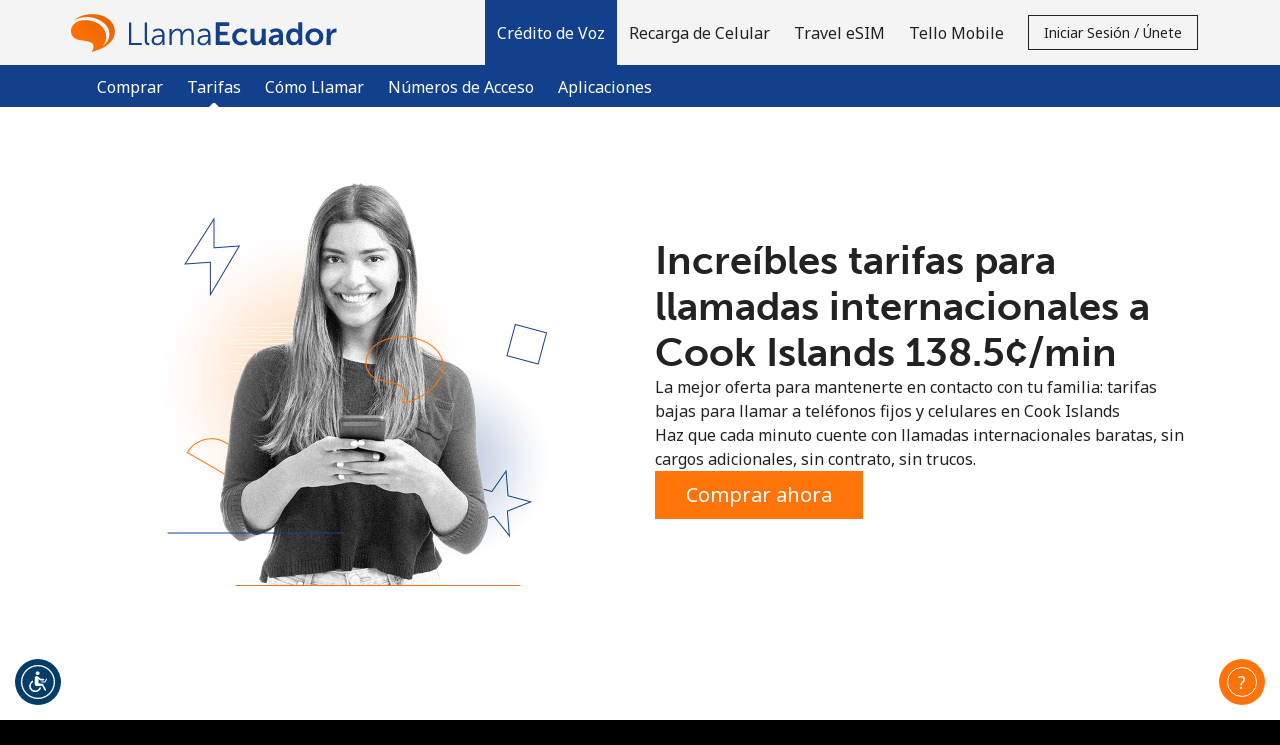

--- FILE ---
content_type: text/html; charset=UTF-8
request_url: https://llamaecuador.com/international-calls/Cook%20Islands
body_size: 80081
content:
<!doctype html>
<html lang='es' dir='ltr' id='content_html'>
<head>
	<meta charset='utf-8'>
			<title>Llamadas internacionales a Cook Islands ⁦138.5¢⁩/min | LlamaEcuador.com</title>
				<meta http-equiv='X-UA-Compatible' content='IE=edge, chrome=1'>
<meta http-equiv='content-language' content='es'>


<meta name='Author' content='LlamaEcuador'>
	<meta name='Description' content='Llama a Cook Islands con las mejores tarifas. Ahorra dinero en llamadas internacionales con LlamaEcuador.com, la mejor alternativa para tarjetas de llamadas o tarjetas telefónicas para Cook Islands.'>
	<meta name='Keywords' content='tarifas internacionales de llamada, tarifas de llamada voip, tarifas de llamada de larga distancia, tarifas de llamada, tarifas de llamada económicas a Cook Islands, tarifas de larga distancia económicas, tarifas de llamada internacionales económicas, tarifas de llamadas internacionales más baratas, mejores tarifas para hacer llamadas, mejores tarifas de larga distancia'>
<meta name='Copyright' content='© 2025 Miron Enterprises. All rights reserved.'>
<meta name='Revisit-After' content='15 Days'>

	<meta name='robots' content='index, follow'>

<meta name='viewport' content='initial-scale=1.0, width=device-width'>
<meta http-equiv='imagetoolbar' content='no'>
<meta http-equiv='Window-target' content='_top'>

<meta property='og:type' content='website'>
<meta property='og:site_name' content='LlamaEcuador'>
<meta property='og:url' content='https://llamaecuador.com/'>
<meta property='og:image' content='https://llamaecuador.com/images/fb_share.jpg'>
<meta property='og:title' content='¡Mantente en contacto con LlamaEcuador!'>
<meta property='og:description' content='Llama a casa con LlamaEcuador.com'>

<meta name='application-name' content='LlamaEcuador'>
<meta name='theme-color' content='#F76D00'>
<meta name='apple-mobile-web-app-title' content='LlamaEcuador'>
<meta name='msapplication-TileColor' content='#F76D00'>
<meta name='msapplication-TileImage' content='/images/favicons/mstile-144x144.png'>
<meta name='msapplication-config' content='/browserconfig.xml'>

	<meta name='google-site-verification' content='VLFjUwsBS7vIOC9tqjCjAS8_6LQ6D0YCaimiBcLvZT4'>
	<meta property='fb:app_id' content='1782925028616861'>
<link rel='manifest' href='/manifest.json?page_name=international-calls'>
<link rel="icon" href='/images/favicons/favicon.ico' sizes="32x32">
<link rel="icon" href= '/images/favicons/favicon.svg' type="image/svg+xml">
<link rel="apple-touch-icon" href= '/images/favicons/apple-touch-icon.png'>


	<link rel='canonical' href='https://llamaecuador.com/international-calls/Cook+Islands'>


				<link rel='preconnect' href='https://fonts.gstatic.com' crossorigin>
		<link rel='preconnect' href='https://use.typekit.net' crossorigin>
					<link rel='preconnect' href='https://fonts.googleapis.com'>
			<link href='//fonts.googleapis.com/css?family=Noto+Sans:400,700&subset=cyrillic,cyrillic-ext,devanagari,greek,greek-ext,latin-ext,vietnamese&display=swap' rel='stylesheet'>
							<link rel='stylesheet' href='https://use.typekit.net/zen2olx.css'>
							
									
																
										
					
		
		
		
		
		
		<link rel='stylesheet' href='/css/darkblue-orange/bootstrap.min.css?__lm__=1766149983' type='text/css' media='all'>
<link rel='stylesheet' href='/css/darkblue-orange/store_v4_chr.min.css?__lm__=1766149984' type='text/css' media='all'>
<link rel='stylesheet' href='/css/darkblue-orange/product_voice.min.css?__lm__=1766149984' type='text/css' media='all'>
<link rel='stylesheet' href='/css/darkblue-orange/product_mobile_recharge.min.css?__lm__=1766149984' type='text/css' media='all'>


				<noscript>
			<link rel='stylesheet' href='/css/darkblue-orange/flags_v4.min.css?__lm__=1766149984' type='text/css' media='all'>
		</noscript>

			
	
	
				<script nonce='czQ5ZXBkcVNFcHRuQW9aWDhPZTc='>
			window.console.log = function () {};
			window.console.warn = function() {};
			window.console.error = function() {};
		</script>
	</head>
<body class='international-calls '>
<noscript>
		<div class='bg-warning color-white p-30 text-center'>
		<a href="http://www.enable-javascript.com/es" target="_blank" rel="noreferrer noopener">Habilita Javascript</a> para ver todas las funciones de nuestro sitio web.
	</div>
</noscript>

								


<header id='nav-wrapper'>
	<nav class='navbar-kc w-100 no-repeat-print '>
		<div class='navbar-kc-inner position-relative submenu-open'>
			<div class='container'>
				<div class='row'>
					<div class='col links-col d-flex align-items-center align-items-stretch position-static px-lg-0'>
						<a href='/' class='d-flex align-items-center pr-10 order-first' aria-label='homepage'>
										<img
			class='logo logo-svg img-fluid'
			src='https://llamaecuador.com/images/logo.svg'
			alt='LlamaEcuador.com'
					>
	
						</a>

						<div class='navbar-links d-none d-lg-flex ml-lg-auto align-items-center align-items-stretch mt-30 mt-lg-0 w-100 w-lg-auto hide-print'>
																<a
		class='nav-link cursor-pointer active '
		href='/'
		id='product-credit-mainlink'
		role='button'
	>
		<strong>			Crédito de Voz
		</strong>	</a>
			<div class='navbar-sublinks mb-10 mb-lg-0 w-100'>
	<div class='navbar-sublinks-inner d-flex w-100'>
		<div class='container position-relative'>
			<div class='row'>
				<div class='col sublinks-col d-flex pb-5 pb-lg-0'>
					
											<a href='/buy/voice' class='nav-link '>
															Comprar
														</a>
											<a href='/international-calls/Ecuador' class='nav-link active'>
							<strong>								Tarifas
								</strong>						</a>
											<a href='/how_to_call' class='nav-link '>
															Cómo Llamar
														</a>
											<a href='/access_numbers' class='nav-link '>
															Números de Acceso
														</a>
											<a href='/apps' class='nav-link '>
															Aplicaciones
														</a>
					
									</div>
			</div>
		</div>
	</div>
</div>
		<a
		class='nav-link cursor-pointer '
		href='/buy/mobile_recharge'
		id='product-mr-mainlink'
		role='button'
	>
					Recarga de Celular
			</a>
		<a
		class='nav-link cursor-pointer '
		href='/travel_sim'
		id='product-travel_sim-mainlink'
		role='button'
	>
					Travel eSIM
			</a>
		<a
		class='nav-link cursor-pointer '
		href='/product/choose_tello'
		id='product-tello-mainlink'
		role='button'
	>
					Tello Mobile
			</a>
								
															<div id="mobile-account-actions-wrapper" class='d-flex d-lg-none align-items-center w-100 mb-20'>
									<div class="w-100">
										<a href='/account/login'
											id='mobile-login-menu-btn'
											class='btn btn-primary w-100 justify-content-center font-weight-normal d-none'
										>
											Iniciar Sesión
										</a>
									</div>
									<div class="w-100">
										<a href='/account/register'
											id='mobile-register-menu-btn'
											class='btn btn-primary w-100 justify-content-center font-weight-normal d-none'
										>
											Únete
										</a>
									</div>
								</div>
																	<div class='align-items-center d-none d-lg-flex'>
										<button id='login-register-menu-btn' class='btn btn-sm btn-outline-primary text-capitalize' type='button'>
											Iniciar Sesión / Únete
										</button>
									</div>
															
													</div>
												<div id='mobile-menu' class='burger d-flex d-lg-none align-items-center justify-content-center order-2 cursor-pointer ml-5'
						     role='button'
						     aria-label='menu'
						>
							
							<svg viewBox='0 0 19 19' class='icon-menu-hamburger cursor-pointer hide-print' style='width:3rem;height:3rem;' data-name='default'>
								<use xlink:href='#icon-menu-hamburger'></use>
							</svg>

							<svg viewBox='0 0 19 19' class='icon-menu-close cursor-pointer hide-print d-none' style='width:3rem;height:3rem;' data-name='close'>
								<use xlink:href='#icon-menu-close'></use>
							</svg>
						</div>
					</div>
				</div>
			</div>
		</div>
		<div id='page-message-container' class='cursor-pointer'></div>
	</nav>
</header>

<div id='contact-container' class='bg-grey-light'></div>

	<div id='login-register-container' class='bg-grey-light'>
					<div class='bg-grey-light' id='register-holder'>
				
<div class='container-fluid bg-grey-light'>
	<div class='row justify-content-center'>
		<div class='col-12 col-sm-10 col-md-8 col-lg-6 col-xl-4'>
			<div class='pb-50 py-sm-40'>
								<h2 class='my-30 mb-0 text-center m-logo'>¡Bienvenido!</h2>
				<div class='text-center'>¿Ya tienes una cuenta? <b><a href="/account/login">Inicia sesión →</a></b></div>
				<div class='mt-30 mt-md-50 mb-30 text-center'>Regístrate con</div>
															
						<form
							method='post'
							id='form_social_login'
							name='form_social_login'
							action='/account/process_login'
						>
							<input type="hidden" name="_token" value="f64b3b73adec2eff404d27b7b7501c4c:fc7698ba09de88fced7b7b65f2701365:1766156339" />
<input type="text" id="_nothing_7a820e40a2879ee1" name="_nothing_7a820e40a2879ee1" value="" style="display: none;" autocomplete="off" aria-label="_nothing_7a820e40a2879ee1" />
<input type="hidden" name="_snowman" value="☃" />

							<input type='hidden' name='login_action' value='login'>
														<div class='row justify-content-center flex-nowrap'>
																	<div class='col col-sm-4 text-center'>
										<button
											type='submit'
											value='facebook'
											name='login_type'
											class='color-white w-100 border-0 cursor-pointer'
											aria-label='Facebook Login'
											style='background-color: #1877f2; font-size: 16px;'
										>
											<svg
												viewBox='0 0 16 16'
												style='width: 2.9rem; height: 2.9rem; fill: #ffffff;'
												class='m-5 m-sm-10'
											>
												<use xlink:href='#svg_Social-Login-facebook'></use>
											</svg>
										</button>
									</div>
																									<div class='col col-sm-4 text-center'>
										<button
											type='submit'
											value='google'
											name='login_type'
											class='color-black w-100 border-0 cursor-pointer'
											aria-label='Google Login'
											style='background-color: #ffffff; font-size: 16px;'
										>
											<svg
												viewBox='-3 -3 24 24'
												style='width: 2.9rem; height: 2.9rem;'
												class='m-5 m-sm-10'
											>
												<use xlink:href='#svg_social_google'></use>
											</svg>
										</button>
									</div>
																			<div class='col col-sm-4 text-center'>
											<button
												type='submit'
												value='apple'
												name='login_type'
												class='color-white w-100 border-0 cursor-pointer'
												aria-label='Apple Login'
												style='background-color: #000000; font-size: 16px;'
											>
												<svg
													viewBox='0 0 16 16'
													style='width: 2.9rem; height: 2.9rem; fill: #ffffff;'
													class='my-10 mx-5'
												>
													<use xlink:href='#svg_Social-Login-apple'></use>
												</svg>
											</button>
										</div>
																								</div>
						</form>
						<div class='d-flex justify-content-center align-items-center gap-20 my-30 my-sm-40'>
							<hr class='w-100'><div>o</div><hr class='w-100'>
						</div>
													<div>
					<form
						method='post'
						id='form_register_new_account'
						name='form_register_new_account'
						action='/account/process_register'
					>
						<input type="hidden" name="_token" value="f64b3b73adec2eff404d27b7b7501c4c:fc7698ba09de88fced7b7b65f2701365:1766156339" />
<input type="text" id="_nothing_8121fa025cbe374a" name="_nothing_8121fa025cbe374a" value="" style="display: none;" autocomplete="off" aria-label="_nothing_8121fa025cbe374a" />
<input type="hidden" name="_snowman" value="☃" />

																		<div class='form-group'>
							<input
								type='text'
								id='first_name'
								class='form-control bg-white'
								name='first_name'
								placeholder='Nombre'
								aria-label='Nombre'
								value=''
								autocomplete='given-name'
							>
						</div>
						<div class='form-group'>
							<input
								type='text'
								id='last_name'
								class='form-control bg-white'
								name='last_name'
								placeholder='Apellido'
								aria-label='Apellido'
								value=''
								autocomplete='family-name'
							>
						</div>
												<div class='form-group'>
							<input
								type='email'
								id='login'
								class='form-control bg-white'
								name='login'
								placeholder='Correo Electrónico'
								aria-label='Correo Electrónico'
								value=''
								autocomplete='email'
							>
						</div>
													<div class='form-group'>
								<div class='input-group'>
									<input
										type='password'
										name='password'
										class='form-control bg-white'
										placeholder='Contraseña'
										aria-label='Contraseña'
										autocomplete='new-password'
									>
									<div class='input-group-append'>
										<a href='#' class='link toggle-password input-group-text' aria-label='Mostrar/Ocultar contraseña'>
											<svg viewBox='0 0 24 24' class='icon-small'>
												<use xlink:href='#svg_password-hide'></use>
											</svg>
										</a>
									</div>
								</div>
																											<div class='password-strength'>
		<div class='password-strength-progress'>
			<div class='progressbar progressbar-0' role='progressbar'>
				<div class='bar'></div>
			</div>
			<div class='progressbar progressbar-1' role='progressbar'>
				<div class='bar'></div>
			</div>
			<div class='progressbar progressbar-2' role='progressbar'>
				<div class='bar'></div>
			</div>
			<div class='progressbar progressbar-3' role='progressbar'>
				<div class='bar'></div>
			</div>
		</div>
		<div class='password-strength-message'>
			<div class='text'>No se ha creado una contraseña</div>
		</div>
		<div class='password-strength-constrains'>
			
			<div class='constrain constrain-limit'>
				<div aria-hidden='true'>
					<div class='constrain-icon icon-alert'>
						<svg viewBox='0 0 16 16' style='height:1.6rem;width:1.6rem;'>
							<use xlink:href='#svg_exclamation-triangle-fill'></use>
							<use xlink:href='#svg_exclamation-triangle-fill_1'></use>
						</svg>
					</div>
					<div class='constrain-icon icon-check d-none'>
						<svg viewBox='0 0 16 16' style='height:1.6rem;width:1.6rem;'>
							<use xlink:href='#svg_check-circle'></use>
							<use xlink:href='#svg_check-circle_1'></use>
						</svg>
					</div>
				</div>
				<div class='constrain-text'>Mínimo 8 caracteres</div>
			</div>
			<div class='constrain constrain-upper'>
				<div aria-hidden='true'>
					<div class='constrain-icon icon-alert'>
						<svg viewBox='0 0 16 16' style='height:1.6rem;width:1.6rem;'>
							<use xlink:href='#svg_exclamation-triangle-fill'></use>
							<use xlink:href='#svg_exclamation-triangle-fill_1'></use>
						</svg>
					</div>
					<div class='constrain-icon icon-check d-none'>
						<svg viewBox='0 0 16 16' style='height:1.6rem;width:1.6rem;'>
							<use xlink:href='#svg_check-circle'></use>
							<use xlink:href='#svg_check-circle_1'></use>
						</svg>
					</div>
				</div>
				<div class='constrain-text'>Una letra mayúscula y una minúscula</div>
			</div>
			<div class='constrain constrain-number'>
				<div aria-hidden='true'>
					<div class='constrain-icon icon-alert'>
						<svg viewBox='0 0 16 16' style='height:1.6rem;width:1.6rem;'>
							<use xlink:href='#svg_exclamation-triangle-fill'></use>
							<use xlink:href='#svg_exclamation-triangle-fill_1'></use>
						</svg>
					</div>
					<div class='constrain-icon icon-check d-none'>
						<svg viewBox='0 0 16 16' style='height:1.6rem;width:1.6rem;'>
							<use xlink:href='#svg_check-circle'></use>
							<use xlink:href='#svg_check-circle_1'></use>
						</svg>
					</div>
				</div>
				<div class='constrain-text'>Un número</div>
			</div>
			<div class='constrain constrain-special'>
				<div aria-hidden='true'>
					<div class='constrain-icon icon-alert'>
						<svg viewBox='0 0 16 16' style='height:1.6rem;width:1.6rem;'>
							<use xlink:href='#svg_exclamation-triangle-fill'></use>
							<use xlink:href='#svg_exclamation-triangle-fill_1'></use>
						</svg>
					</div>
					<div class='constrain-icon icon-check d-none'>
						<svg viewBox='0 0 16 16' style='height:1.6rem;width:1.6rem;'>
							<use xlink:href='#svg_check-circle'></use>
							<use xlink:href='#svg_check-circle_1'></use>
						</svg>
					</div>
				</div>
				<div class='constrain-text'>Un caracter especial</div>
			</div>
		</div>
	</div>

															</div>
							<div class='form-group'>
								<div class='input-group'>
									<input
										type='password'
										name='confirm_password'
										class='form-control bg-white'
										placeholder='Confirmar contraseña'
										aria-label='Confirmar contraseña'
										autocomplete='new-password'
									>
									<div class='input-group-append'>
										<a href='#' class='link toggle-password input-group-text' aria-label='Mostrar/Ocultar contraseña'>
											<svg viewBox='0 0 24 24' class='icon-small'>
												<use xlink:href='#svg_password-hide'></use>
											</svg>
										</a>
									</div>
								</div>
							</div>
																									
							<div class='d-flex align-items-center mb-20'>
								<a
									href='#'
									onclick='return false;'
									rel='nofollow'
									data-toggle='popover'
									data-trigger='focus'
									data-container='body'
									data-content='Todos los siguientes pagos serán realizados en la moneda seleccionada ahora. No se podrá realizar ningún cambio de moneda en el futuro.'
									data-placement='top'
									aria-label='Todos los siguientes pagos serán realizados en la moneda seleccionada ahora. No se podrá realizar ningún cambio de moneda en el futuro.'
									tabindex='0'
								>
									<svg viewBox='0 0 24 24' style='width: 2.4rem; height: 2.4rem;'>
										<use xlink:href='#icon-various--info'></use>
									</svg>
								</a>
								<select name='selected_currency' class='form-control form-control-sm w-auto border-0 bg-transparent' aria-label='Todos los siguientes pagos serán realizados en la moneda seleccionada ahora. No se podrá realizar ningún cambio de moneda en el futuro.'>
																														<option
												value='6' 
												class='pl-0'
											>
												AUD
											</option>
																																								<option
												value='5' 
												class='pl-0'
											>
												CAD
											</option>
																																								<option
												value='2' 
												class='pl-0'
											>
												EUR
											</option>
																																								<option
												value='3' 
												class='pl-0'
											>
												GBP
											</option>
																																								<option
												value='1' selected='selected'
												class='pl-0'
											>
												USD
											</option>
																											</select>
							</div>
												<div class='custom-control custom-checkbox mt-10'>
							<input type='checkbox' class='custom-control-input' name='newsletter' id='i_newsletter'>
							<label class='custom-control-label' for='i_newsletter'>Mantente en contacto para recibir nuestras mejores ofertas.</label>
						</div>
						<div class='custom-control custom-checkbox mt-10'>
							<input type='checkbox' class='custom-control-input' name='terms_and_conditions' id='i_terms_and_conditions'>
							<label class='custom-control-label w-100' for='i_terms_and_conditions' style='text-wrap: balance;'>Al abrir una cuenta en este sitio web, estoy de acuerdo con estos <a href="/terms">Términos y condiciones.</a></label>
						</div>
						<div class='mt-30'>
							<button class='btn btn-secondary w-100' type='submit'>Únete</button>
						</div>
					</form>
				</div>
			</div>
		</div>
	</div>
</div>


			</div>

			<div class='bg-grey-light' id='login-holder'>
				

<div class='container-fluid bg-grey-light'>
	<div class='row justify-content-center'>
		<div class='col-12 col-sm-10 col-md-8 col-lg-6 col-xl-4'>
			<div class='pb-50 py-sm-40'>
				<h2 class='my-30 mb-0 text-center m-logo'>
					¡Hola!
				</h2>
				<div class='text-center'>
					Inicia sesión o  <b><a href="/account/register">REGÍSTRATE →</a></b>
				</div>
				<div class='mt-30'>
					<form id='account_login_form' method='post' action='/account_process_login' novalidate>
						<input type="hidden" name="_token" value="f64b3b73adec2eff404d27b7b7501c4c:fc7698ba09de88fced7b7b65f2701365:1766156339" />
<input type="text" id="_nothing_8c148b6a1796df74" name="_nothing_8c148b6a1796df74" value="" style="display: none;" autocomplete="off" aria-label="_nothing_8c148b6a1796df74" />
<input type="hidden" name="_snowman" value="☃" />

																								<div class='form-group'>
							<input type='email'
								id='username'
								class='form-control bg-white'
								name='username'
								placeholder='Correo Electrónico'
								aria-label='Correo Electrónico'
								autocomplete='username'
							>
						</div>
						<div class='form-group'>
							<div class='input-group'>
								<input
									id='password'
									type='password'
									class='form-control bg-white'
									name='password'
									placeholder='Contraseña'
									aria-label='Contraseña'
									autocomplete='current-password'
								>
								<div class='input-group-append'>
									<a href='#' class='link toggle-password input-group-text' aria-label='Mostrar/Ocultar contraseña'>
										<svg viewBox='0 0 24 24' class='icon-small'>
											<use xlink:href='#svg_password-hide'></use>
										</svg>
									</a>
								</div>
							</div>
						</div>
						<div class='form-group text-right color-gray-medium'>
							<a
								href='/account/forgot_password'
								id='forgot-password'
								style='color : #555555;'
							>¿Olvidaste tu contraseña? &rarr;</a>
						</div>
						<div class='mt-30'>
							<button type='submit' value='submit' class='btn btn-secondary w-100'>Iniciar Sesión</button>
						</div>
						
													
							<input type='hidden' name='login_action' value='login'>
							<div class='my-30'>
								<div class='d-flex justify-content-center align-items-center gap-20'>
									<hr class='w-100'><div>o</div><hr class='w-100'>
								</div>

								<div class='py-20'>Continuar con</div>

								<div class='row justify-content-center flex-nowrap'>
																			<div class='col col-sm-4 text-center'>
											<button
												type='submit'
												value='facebook'
												name='login_type'
												class='color-white w-100 border-0 cursor-pointer'
												aria-label='Facebook Login'
												style='background-color: #1877f2; font-size: 16px;'
											>
												<svg
													viewBox='0 0 16 16'
													style='width: 2.9rem; height: 2.9rem; fill: #ffffff;'
													class='m-5 m-sm-10'
												>
													<use xlink:href='#svg_Social-Login-facebook'></use>
												</svg>
											</button>
										</div>
																												<div class='col col-sm-4 text-center'>
											<button
												type='submit'
												value='google'
												name='login_type'
												class='color-black w-100 border-0 cursor-pointer'
												aria-label='Google Login'
												style='background-color: #ffffff; font-size: 16px;'
											>
												<svg
													viewBox='-3 -3 24 24'
													style='width: 2.9rem; height: 2.9rem;'
													class='m-5 m-sm-10'
												>
													<use xlink:href='#svg_social_google'></use>
												</svg>
											</button>
										</div>
																												<div class='col col-sm-4 text-center'>
											<button
												type='submit'
												value='apple'
												name='login_type'
												class='color-white w-100 border-0 cursor-pointer'
												aria-label='Apple Login'
												style='background-color: #000000; font-size: 16px;'
											>
												<svg
													viewBox='0 0 16 16'
													style='width: 2.9rem; height: 2.9rem; fill: #ffffff;'
													class='m-5 m-sm-10'
												>
													<use xlink:href='#svg_Social-Login-apple'></use>
												</svg>
											</button>
										</div>
																	</div>
							</div>
											</form>
				</div>
			</div>
		</div>
	</div>
</div>
			</div>
			</div>

<main class='page-content'>
		
			
		<div class='alternate-bg-section'>
		<div class='hero-voice international-calls-hero-voice pb-30'>
			<div class='bg-international-calls-CK '>
				<div class='container pt-30 pt-md-40 pt-lg-50 pb-40 pb-md-50 pb-lg-60'>
					<div class='row'>
						<div class='col-lg-6 d-none d-md-flex justify-content-center mb-30 mb-lg-0'>
							<img
								src='/images/darkblue-orange/international_calls_desktop@2x.webp'
								alt=''
								width='450'
								height='450'
							>
						</div>
						<div class='col-lg-6 d-flex justify-content-center flex-column gap-3'>
							<h1 class='m-0 text-center text-lg-left'>
																	Increíbles tarifas para llamadas internacionales a Cook Islands
⁦138.5¢⁩/min
															</h1>
							<p class='m-0'>
								La mejor oferta para mantenerte en contacto con tu familia: tarifas bajas para llamar a teléfonos fijos y celulares en Cook Islands<br>
Haz que cada minuto cuente con llamadas internacionales baratas, sin cargos adicionales, sin contrato, sin trucos.
							</p>
							<div class='d-flex justify-content-center d-lg-block'>
								<a
									href='/buy/voice?destination=COOK+ISLANDS'
									class='btn btn-secondary'
								>Comprar ahora</a>
							</div>
						</div>
					</div>
				</div>
			</div>
			<div class='color-dark'>
				
								




<div class='container'>
	<div class='row text-center hero-voice '>
								<div class='col-12  pt-20 pb-30 mt-20'>
								
	<link rel='stylesheet' href='/css/darkblue-orange/country_auto_complete.min.css?__lm__=1766149984' type='text/css' media='all'>


<div class='d-flex flex-column gap-2 gap-sm-3 mt-10'>
	<div class='d-flex flex-column justify-content-center text-center'>
		<h1 class='m-0 pt-10 pb-15 py-md-0'>
			¿A dónde deseas llamar?
		</h1>
			</div>
	<div class='d-block d-md-flex align-items-center justify-content-center text-center '>
						<form action='/international-calls' method='get'>
			<input type='hidden' name='currency' value='USD'>
			<div class='form-group my-0'>
				<div class='input-group mb-3'>
					<div class='hero-country-wrapper input-group'>
													<div class='country-flag-holder flag-CK'></div>
												<input
							type='text'
							class='js-auto-complete-input form-control input-black input-transparent'
							placeholder='Número o país'
							value='Cook Islands'
							aria-label='Ingresa el país al que deseas llamar o el número de destino en formato internacional: Código de País + Número Local.'
							id='destination'
							name='destination'
							autocomplete='off'
						>
						<div class='js-auto-complete-suggestions auto-complete-results'></div>
						<div class='input-group-append'>
							<button class='btn btn-black country-input-button' type='submit'>
								<svg class='' style='width: 2.3rem;height:2.3rem;margin-top:-0.2rem' viewBox='0 0 23 23'>
									<use xlink:href='#svg_Icon-search'></use>
								</svg>
								<span>Tarifas</span>
							</button>
																							<div class='d-none d-sm-block'>
														<div class='dropdown h-100 pl-sm-30 pt-10 pt-sm-0 cursor-pointer'>
			<div
				id='rates-892849281'
				class='d-flex h-100 align-items-center rates_change_currency'
				data-toggle='dropdown'
				data-selected-currency='USD'
				aria-haspopup='true'
				aria-expanded='false'
			>
				<span class='fs-16 pr-5'>USD</span>
									
	<svg viewBox='0 0 24 24'
					class='icon-small'
							style=''
			>
		<use xlink:href='#chevron-large-down'></use>
	</svg>

			</div>
			<div class='dropdown-menu' aria-labelledby='rates-892849281'>
																								<a
							href='/international-calls/Cook%20Islands?currency=EUR'
							class='dropdown-item'
						>EUR</a>
																				<a
							href='/international-calls/Cook%20Islands?currency=CAD'
							class='dropdown-item'
						>CAD</a>
																				<a
							href='/international-calls/Cook%20Islands?currency=AUD'
							class='dropdown-item'
						>AUD</a>
																				<a
							href='/international-calls/Cook%20Islands?currency=GBP'
							class='dropdown-item'
						>GBP</a>
												</div>
		</div>
	
								</div>
													</div>
					</div>
				</div>
														<div class='d-sm-none d-flex flex-row-reverse pr-25'>
											<div class='dropdown h-100 pl-sm-30 pt-10 pt-sm-0 cursor-pointer'>
			<div
				id='rates-216200060'
				class='d-flex h-100 align-items-center rates_change_currency'
				data-toggle='dropdown'
				data-selected-currency='USD'
				aria-haspopup='true'
				aria-expanded='false'
			>
				<span class='fs-16 pr-5'>USD</span>
									
	<svg viewBox='0 0 24 24'
					class='icon-small'
							style=''
			>
		<use xlink:href='#chevron-large-down'></use>
	</svg>

			</div>
			<div class='dropdown-menu' aria-labelledby='rates-216200060'>
																								<a
							href='/international-calls/Cook%20Islands?currency=EUR'
							class='dropdown-item'
						>EUR</a>
																				<a
							href='/international-calls/Cook%20Islands?currency=CAD'
							class='dropdown-item'
						>CAD</a>
																				<a
							href='/international-calls/Cook%20Islands?currency=AUD'
							class='dropdown-item'
						>AUD</a>
																				<a
							href='/international-calls/Cook%20Islands?currency=GBP'
							class='dropdown-item'
						>GBP</a>
												</div>
		</div>
	
					</div>
							</div>
		</form>
	</div>

	<div class='hero-rates-wrapper text-center d-flex flex-column flex-md-row align-items-md-center justify-content-md-around'>
										<div class='px-5 '>
			<a href='/international-calls/Cook%20Islands' class='d-xl-flex flex-xl-row'>
												<div class='mb-5 pb-5 mb-md-0 pb-md-0 rates-border border-md-none'>
					<div class='d-flex flex-row flex-md-column justify-content-between align-items-end align-items-md-center rate-responsive'>
			<p class='h3 rate-top text-left text-md-center'>Cook Islands</p>
			<div class='rate-middle px-md-15 text-nowrap'>
							⁦<strong class='rates-section-cost'><span class='rates-section-unit'></span>138.5</strong><span class='rates-section-currency'>¢</span>⁩<span class='rate-section-min'>/min</span>		
									
					<span>
						<svg viewBox='0 0 22 27' class='color-white d-md-none opacity-5 rate-arrow' style='height:2.5rem'>
						<use xlink:href='#icon-arrow--large'></use>
					</svg>
					</span>
							</div>
			<hr class='w-100 d-none d-md-inline-block' style='margin-top:0.8rem;margin-bottom:0.8rem'>
			<div class='rate-bottom fs-16 px-15 d-none d-md-inline-block'>
				7 min por ⁦$10⁩
			</div>
		</div>
	
		</div>
	
			</a>
		</div>
					<div class='px-5 '>
			<a href='/international-calls/Cook%20Islands' class='d-xl-flex flex-xl-row'>
												<div class='mb-5 pb-5 mb-md-0 pb-md-0 rates-border border-md-none'>
					<div class='d-flex flex-row flex-md-column justify-content-between align-items-end align-items-md-center rate-responsive'>
			<p class='h3 rate-top text-left text-md-center'>Mobile</p>
			<div class='rate-middle px-md-15 text-nowrap'>
							⁦<strong class='rates-section-cost'><span class='rates-section-unit'></span>138.5</strong><span class='rates-section-currency'>¢</span>⁩<span class='rate-section-min'>/min</span>		
									
					<span>
						<svg viewBox='0 0 22 27' class='color-white d-md-none opacity-5 rate-arrow' style='height:2.5rem'>
						<use xlink:href='#icon-arrow--large'></use>
					</svg>
					</span>
							</div>
			<hr class='w-100 d-none d-md-inline-block' style='margin-top:0.8rem;margin-bottom:0.8rem'>
			<div class='rate-bottom fs-16 px-15 d-none d-md-inline-block'>
				7 min por ⁦$10⁩
			</div>
		</div>
	
		</div>
	
			</a>
		</div>
					<div class='px-5 '>
			<a href='/international-calls/Cook%20Islands' class='d-xl-flex flex-xl-row'>
														<div class='d-flex flex-row flex-md-column justify-content-between align-items-end align-items-md-center rate-responsive'>
			<p class='h3 rate-top text-left text-md-center'>SMS</p>
			<div class='rate-middle px-md-15 text-nowrap'>
							⁦<strong class='rates-section-cost'><span class='rates-section-unit'></span>5</strong><span class='rates-section-currency'>¢</span>⁩<span class='rate-section-min'></span>		
									
					<span>
						<svg viewBox='0 0 22 27' class='color-white d-md-none opacity-5 rate-arrow' style='height:2.5rem'>
						<use xlink:href='#icon-arrow--large'></use>
					</svg>
					</span>
							</div>
			<hr class='w-100 d-none d-md-inline-block' style='margin-top:0.8rem;margin-bottom:0.8rem'>
			<div class='rate-bottom fs-16 px-15 d-none d-md-inline-block'>
				200 SMS por ⁦$10⁩
			</div>
		</div>
	
	
			</a>
		</div>
				</div>
	<div class='mb-20 d-flex align-items-center justify-content-center text-center'>
											<div class='d-flex flex-column mt-10 mt-sm-0 color-white w-100 align-items-center'>
																		<a
				href='/buy/voice?destination=Cook+Islands'
				class='btn btn-secondary d-inline-block mb-20 mb-lg-0'
			>Comprar Crédito de Voz</a>
								</div>
	</div>
</div>


			<div class='text-center d-none d-lg-block my-20'>
			<a id='see-all-rates-trigger' class='color-grey-dark d-inline-block' href='#all-rates-large-table'>
				Ver todas las tarifas &rarr;
			</a>
		</div>
	
	









	
	
	</div>

				
			</div>
</div>
			</div>
			<div class='container'>
				<div class='row'>
					<div class='col-12 col-md-8 offset-md-2'>
						<p class='text-center color-grey-silver fs-12'>El crédito prepagado es una tarjeta de llamadas digital disponible en línea y está hecho para llamadas virtuales internacionales. No se entrega un producto físico.</p>
					</div>
				</div>
			</div>
		</div>

					<div class='international-calls-whyus bg-alternate'>
				<div class='container'>
					<div class='pt-30 pt-sm-40 pt-md-50 pb-10 pb-sm-20 pb-md-30'>
			<div class='text-center mb-30'>
							<h2 class='m-0'>¿Por qué nosotros?</h2>
													<div class='row justify-content-center mt-20 mt-md-30'>
					<div class='col-md-9'>
													<p class='m-0'>¡Porque somos el servicio de llamadas que has estado buscando para llamar a Cook Islands por las mejores tarifas!<br>
Las llamadas de larga distancia no podrían ser más fáciles que esto: elige tarjetas de llamada prepagadas, crea una cuenta, compra crédito de voz en línea y llama a casa.<br>
¡Entérate cómo puedes llamar a Cook Islands desde el extranjero usando nuestro servicio de llamadas fácil, seguro y confiable!</p>
											</div>
				</div>
				<hr class='my-30 my-md-40'>
					</div>
	
			
		<div class='row justify-content-center'>
							<div class='col-md-3 text-center mb-30'>
					<div class='d-flex flex-column align-items-center mb-15'>
						<svg class='color-responsive' viewBox='0 0 64 64' style='height:3.2rem;width:3.2rem'>
							<use xlink:href='#holder-circle-checkmark'></use>
							<use xlink:href='#checkmark' class='color-primary' transform='translate(17, 10)'></use>
						</svg>
					</div>
											<p class='display-4 mb-10'>Sin cobros ocultos</p>
																<p class=' color-grey-medium mb-0'>Pagas sólo los minutos que utilizas, nuestras tarifas incluyen impuestos.</p>
									</div>
							<div class='col-md-3 text-center mb-30'>
					<div class='d-flex flex-column align-items-center mb-15'>
						<svg class='color-responsive' viewBox='0 0 64 64' style='height:3.2rem;width:3.2rem'>
							<use xlink:href='#holder-circle-checkmark'></use>
							<use xlink:href='#checkmark' class='color-primary' transform='translate(17, 10)'></use>
						</svg>
					</div>
											<p class='display-4 mb-10'>Redondeo al minuto</p>
																<p class=' color-grey-medium mb-0'>Se cobrarán las llamadas con redondeo por minuto.</p>
									</div>
							<div class='col-md-3 text-center mb-30'>
					<div class='d-flex flex-column align-items-center mb-15'>
						<svg class='color-responsive' viewBox='0 0 64 64' style='height:3.2rem;width:3.2rem'>
							<use xlink:href='#holder-circle-checkmark'></use>
							<use xlink:href='#checkmark' class='color-primary' transform='translate(17, 10)'></use>
						</svg>
					</div>
											<p class='display-4 mb-10'>Monto Mínimo ⁦$5⁩</p>
																<p class=' color-grey-medium mb-0'>Intenta Crédito de Voz por una orden mínima y disfruta llamadas internacionales bajas.</p>
									</div>
							<div class='col-md-3 text-center mb-30'>
					<div class='d-flex flex-column align-items-center mb-15'>
						<svg class='color-responsive' viewBox='0 0 64 64' style='height:3.2rem;width:3.2rem'>
							<use xlink:href='#holder-circle-checkmark'></use>
							<use xlink:href='#checkmark' class='color-primary' transform='translate(17, 10)'></use>
						</svg>
					</div>
											<p class='display-4 mb-10'>Calidad 100% garantizada</p>
																<p class=' color-grey-medium mb-0'>Nuestras conexiones directas en el mundo te ofrecen llamadas nítidas.</p>
									</div>
					</div>
	
	</div>
				</div>
			</div>
		
		<div class='international-calls-large-rates-table bg-alternate bg-app-white'>
			<div class='container' id='all-rates-large-table'>
				<div class='row justify-content-center'>
					<div class='col-12 pt-30 pt-md-50 pb-30'>
													<div class='text-center'>
								<h2 class='m-0'>Otras tarifas</h2>
							</div>
											</div>
					<div class='col-12 col-xl-10 pb-30 pb-md-50'>
												
<div class='all-rates-table'>
	<div class='d-flex justify-content-between align-items-center flex-wrap' id='allrates' role='tablist'>
					<a
				class='text-dark nav-link px-5 '
				id='A-tab'
				role='tab'
				data-toggle='pill'
				href='#A'
				aria-controls='A'
				aria-selected='true'
			>
				<strong>A</strong>
			</a>
					<a
				class='text-dark nav-link px-5 '
				id='B-tab'
				role='tab'
				data-toggle='pill'
				href='#B'
				aria-controls='B'
				aria-selected='true'
			>
				<strong>B</strong>
			</a>
					<a
				class='text-dark nav-link px-5 active'
				id='C-tab'
				role='tab'
				data-toggle='pill'
				href='#C'
				aria-controls='C'
				aria-selected='true'
			>
				<strong>C</strong>
			</a>
					<a
				class='text-dark nav-link px-5 '
				id='D-tab'
				role='tab'
				data-toggle='pill'
				href='#D'
				aria-controls='D'
				aria-selected='true'
			>
				<strong>D</strong>
			</a>
					<a
				class='text-dark nav-link px-5 '
				id='E-tab'
				role='tab'
				data-toggle='pill'
				href='#E'
				aria-controls='E'
				aria-selected='true'
			>
				<strong>E</strong>
			</a>
					<a
				class='text-dark nav-link px-5 '
				id='F-tab'
				role='tab'
				data-toggle='pill'
				href='#F'
				aria-controls='F'
				aria-selected='true'
			>
				<strong>F</strong>
			</a>
					<a
				class='text-dark nav-link px-5 '
				id='G-tab'
				role='tab'
				data-toggle='pill'
				href='#G'
				aria-controls='G'
				aria-selected='true'
			>
				<strong>G</strong>
			</a>
					<a
				class='text-dark nav-link px-5 '
				id='H-tab'
				role='tab'
				data-toggle='pill'
				href='#H'
				aria-controls='H'
				aria-selected='true'
			>
				<strong>H</strong>
			</a>
					<a
				class='text-dark nav-link px-5 '
				id='I-tab'
				role='tab'
				data-toggle='pill'
				href='#I'
				aria-controls='I'
				aria-selected='true'
			>
				<strong>I</strong>
			</a>
					<a
				class='text-dark nav-link px-5 '
				id='J-tab'
				role='tab'
				data-toggle='pill'
				href='#J'
				aria-controls='J'
				aria-selected='true'
			>
				<strong>J</strong>
			</a>
					<a
				class='text-dark nav-link px-5 '
				id='K-tab'
				role='tab'
				data-toggle='pill'
				href='#K'
				aria-controls='K'
				aria-selected='true'
			>
				<strong>K</strong>
			</a>
					<a
				class='text-dark nav-link px-5 '
				id='L-tab'
				role='tab'
				data-toggle='pill'
				href='#L'
				aria-controls='L'
				aria-selected='true'
			>
				<strong>L</strong>
			</a>
					<a
				class='text-dark nav-link px-5 '
				id='M-tab'
				role='tab'
				data-toggle='pill'
				href='#M'
				aria-controls='M'
				aria-selected='true'
			>
				<strong>M</strong>
			</a>
					<a
				class='text-dark nav-link px-5 '
				id='N-tab'
				role='tab'
				data-toggle='pill'
				href='#N'
				aria-controls='N'
				aria-selected='true'
			>
				<strong>N</strong>
			</a>
					<a
				class='text-dark nav-link px-5 '
				id='O-tab'
				role='tab'
				data-toggle='pill'
				href='#O'
				aria-controls='O'
				aria-selected='true'
			>
				<strong>O</strong>
			</a>
					<a
				class='text-dark nav-link px-5 '
				id='P-tab'
				role='tab'
				data-toggle='pill'
				href='#P'
				aria-controls='P'
				aria-selected='true'
			>
				<strong>P</strong>
			</a>
					<a
				class='text-dark nav-link px-5 '
				id='Q-tab'
				role='tab'
				data-toggle='pill'
				href='#Q'
				aria-controls='Q'
				aria-selected='true'
			>
				<strong>Q</strong>
			</a>
					<a
				class='text-dark nav-link px-5 '
				id='R-tab'
				role='tab'
				data-toggle='pill'
				href='#R'
				aria-controls='R'
				aria-selected='true'
			>
				<strong>R</strong>
			</a>
					<a
				class='text-dark nav-link px-5 '
				id='S-tab'
				role='tab'
				data-toggle='pill'
				href='#S'
				aria-controls='S'
				aria-selected='true'
			>
				<strong>S</strong>
			</a>
					<a
				class='text-dark nav-link px-5 '
				id='T-tab'
				role='tab'
				data-toggle='pill'
				href='#T'
				aria-controls='T'
				aria-selected='true'
			>
				<strong>T</strong>
			</a>
					<a
				class='text-dark nav-link px-5 '
				id='U-tab'
				role='tab'
				data-toggle='pill'
				href='#U'
				aria-controls='U'
				aria-selected='true'
			>
				<strong>U</strong>
			</a>
					<a
				class='text-dark nav-link px-5 '
				id='V-tab'
				role='tab'
				data-toggle='pill'
				href='#V'
				aria-controls='V'
				aria-selected='true'
			>
				<strong>V</strong>
			</a>
					<a
				class='text-dark nav-link px-5 '
				id='W-tab'
				role='tab'
				data-toggle='pill'
				href='#W'
				aria-controls='W'
				aria-selected='true'
			>
				<strong>W</strong>
			</a>
					<a
				class='text-dark nav-link px-5 '
				id='Y-tab'
				role='tab'
				data-toggle='pill'
				href='#Y'
				aria-controls='Y'
				aria-selected='true'
			>
				<strong>Y</strong>
			</a>
					<a
				class='text-dark nav-link px-5 '
				id='Z-tab'
				role='tab'
				data-toggle='pill'
				href='#Z'
				aria-controls='Z'
				aria-selected='true'
			>
				<strong>Z</strong>
			</a>
			</div>
	<div class='tab-content overflow-hidden-y bg-white' id='rates-table-content' style='max-height:442px'>
					<div class='tab-pane ' id='A' role='tabpanel' aria-labelledby='A-tab'>
				<div class='table-responsive'>
					<table class='table table-borderless'>
						<thead>
							<tr>
								<th scope='col'>Destino</th>
																	<th scope='col'>Tarifa/minuto</th>
									<th scope='col'>Minutos por ⁦$10⁩</th>
																<th scope='col'>SMS</th>
							</tr>
						</thead>
						<tbody>
																				<tr class='rc'>
								<td colspan='4'>
									<div class='country-flag flag-AB'></div>
									<a href='/international-calls/Abkhazia'>
										Abkhazia
									</a>
								</td>
							</tr>

															<tr class='rd lr'>
									<td>
										<a href='/international-calls/Abkhazia'>
											Línea fija
										</a>
									</td>
																			<td>
											<a href='/international-calls/Abkhazia'>⁦31.9¢⁩</a>
										</td>
										<td>
											<a href='/international-calls/Abkhazia'>31 min por ⁦$10⁩</a>
										</td>
										<td>
											<a href='/international-calls/Abkhazia'>-</a>
										</td>
																	</tr>
																											<tr class='rc'>
								<td colspan='4'>
									<div class='country-flag flag-AF'></div>
									<a href='/international-calls/Afghanistan'>
										Afghanistan
									</a>
								</td>
							</tr>

															<tr class='rd '>
									<td>
										<a href='/international-calls/Afghanistan'>
											Línea fija
										</a>
									</td>
																			<td>
											<a href='/international-calls/Afghanistan'>⁦33.9¢⁩</a>
										</td>
										<td>
											<a href='/international-calls/Afghanistan'>29 min por ⁦$10⁩</a>
										</td>
										<td>
											<a href='/international-calls/Afghanistan'>-</a>
										</td>
																	</tr>
															<tr class='rd lr'>
									<td>
										<a href='/international-calls/Afghanistan'>
											Celular
										</a>
									</td>
																			<td>
											<a href='/international-calls/Afghanistan'>⁦23.5¢⁩</a>
										</td>
										<td>
											<a href='/international-calls/Afghanistan'>42 min por ⁦$10⁩</a>
										</td>
										<td>
											<a href='/international-calls/Afghanistan'>⁦38¢⁩</a>
										</td>
																	</tr>
																											<tr class='rc'>
								<td colspan='4'>
									<div class='country-flag flag-AL'></div>
									<a href='/international-calls/Albania'>
										Albania
									</a>
								</td>
							</tr>

															<tr class='rd '>
									<td>
										<a href='/international-calls/Albania'>
											Línea fija
										</a>
									</td>
																			<td>
											<a href='/international-calls/Albania'>⁦25.9¢⁩</a>
										</td>
										<td>
											<a href='/international-calls/Albania'>38 min por ⁦$10⁩</a>
										</td>
										<td>
											<a href='/international-calls/Albania'>-</a>
										</td>
																	</tr>
															<tr class='rd lr'>
									<td>
										<a href='/international-calls/Albania'>
											Celular
										</a>
									</td>
																			<td>
											<a href='/international-calls/Albania'>⁦51.5¢⁩</a>
										</td>
										<td>
											<a href='/international-calls/Albania'>19 min por ⁦$10⁩</a>
										</td>
										<td>
											<a href='/international-calls/Albania'>⁦11¢⁩</a>
										</td>
																	</tr>
																											<tr class='rc'>
								<td colspan='4'>
									<div class='country-flag flag-DZ'></div>
									<a href='/international-calls/Algeria'>
										Algeria
									</a>
								</td>
							</tr>

															<tr class='rd '>
									<td>
										<a href='/international-calls/Algeria'>
											Línea fija
										</a>
									</td>
																			<td>
											<a href='/international-calls/Algeria'>⁦10.5¢⁩</a>
										</td>
										<td>
											<a href='/international-calls/Algeria'>95 min por ⁦$10⁩</a>
										</td>
										<td>
											<a href='/international-calls/Algeria'>-</a>
										</td>
																	</tr>
															<tr class='rd lr'>
									<td>
										<a href='/international-calls/Algeria'>
											Celular
										</a>
									</td>
																			<td>
											<a href='/international-calls/Algeria'>⁦100.9¢⁩</a>
										</td>
										<td>
											<a href='/international-calls/Algeria'>9 min por ⁦$10⁩</a>
										</td>
										<td>
											<a href='/international-calls/Algeria'>-</a>
										</td>
																	</tr>
																											<tr class='rc'>
								<td colspan='4'>
									<div class='country-flag flag-AS'></div>
									<a href='/international-calls/American%20Samoa'>
										American Samoa
									</a>
								</td>
							</tr>

															<tr class='rd '>
									<td>
										<a href='/international-calls/American%20Samoa'>
											Línea fija
										</a>
									</td>
																			<td>
											<a href='/international-calls/American%20Samoa'>⁦19.5¢⁩</a>
										</td>
										<td>
											<a href='/international-calls/American%20Samoa'>51 min por ⁦$10⁩</a>
										</td>
										<td>
											<a href='/international-calls/American%20Samoa'>-</a>
										</td>
																	</tr>
															<tr class='rd lr'>
									<td>
										<a href='/international-calls/American%20Samoa'>
											Celular
										</a>
									</td>
																			<td>
											<a href='/international-calls/American%20Samoa'>⁦21.9¢⁩</a>
										</td>
										<td>
											<a href='/international-calls/American%20Samoa'>45 min por ⁦$10⁩</a>
										</td>
										<td>
											<a href='/international-calls/American%20Samoa'>-</a>
										</td>
																	</tr>
																											<tr class='rc'>
								<td colspan='4'>
									<div class='country-flag flag-AD'></div>
									<a href='/international-calls/Andorra'>
										Andorra
									</a>
								</td>
							</tr>

															<tr class='rd '>
									<td>
										<a href='/international-calls/Andorra'>
											Línea fija
										</a>
									</td>
																			<td>
											<a href='/international-calls/Andorra'>⁦5.5¢⁩</a>
										</td>
										<td>
											<a href='/international-calls/Andorra'>181 min por ⁦$10⁩</a>
										</td>
										<td>
											<a href='/international-calls/Andorra'>-</a>
										</td>
																	</tr>
															<tr class='rd lr'>
									<td>
										<a href='/international-calls/Andorra'>
											Celular
										</a>
									</td>
																			<td>
											<a href='/international-calls/Andorra'>⁦28.5¢⁩</a>
										</td>
										<td>
											<a href='/international-calls/Andorra'>35 min por ⁦$10⁩</a>
										</td>
										<td>
											<a href='/international-calls/Andorra'>⁦11¢⁩</a>
										</td>
																	</tr>
																											<tr class='rc'>
								<td colspan='4'>
									<div class='country-flag flag-AO'></div>
									<a href='/international-calls/Angola'>
										Angola
									</a>
								</td>
							</tr>

															<tr class='rd '>
									<td>
										<a href='/international-calls/Angola'>
											Línea fija
										</a>
									</td>
																			<td>
											<a href='/international-calls/Angola'>⁦33.9¢⁩</a>
										</td>
										<td>
											<a href='/international-calls/Angola'>29 min por ⁦$10⁩</a>
										</td>
										<td>
											<a href='/international-calls/Angola'>-</a>
										</td>
																	</tr>
															<tr class='rd lr'>
									<td>
										<a href='/international-calls/Angola'>
											Celular
										</a>
									</td>
																			<td>
											<a href='/international-calls/Angola'>⁦52.9¢⁩</a>
										</td>
										<td>
											<a href='/international-calls/Angola'>18 min por ⁦$10⁩</a>
										</td>
										<td>
											<a href='/international-calls/Angola'>⁦32¢⁩</a>
										</td>
																	</tr>
																											<tr class='rc'>
								<td colspan='4'>
									<div class='country-flag flag-AI'></div>
									<a href='/international-calls/Anguilla'>
										Anguilla
									</a>
								</td>
							</tr>

															<tr class='rd '>
									<td>
										<a href='/international-calls/Anguilla'>
											Línea fija
										</a>
									</td>
																			<td>
											<a href='/international-calls/Anguilla'>⁦33.9¢⁩</a>
										</td>
										<td>
											<a href='/international-calls/Anguilla'>29 min por ⁦$10⁩</a>
										</td>
										<td>
											<a href='/international-calls/Anguilla'>-</a>
										</td>
																	</tr>
															<tr class='rd lr'>
									<td>
										<a href='/international-calls/Anguilla'>
											Celular
										</a>
									</td>
																			<td>
											<a href='/international-calls/Anguilla'>⁦35.5¢⁩</a>
										</td>
										<td>
											<a href='/international-calls/Anguilla'>28 min por ⁦$10⁩</a>
										</td>
										<td>
											<a href='/international-calls/Anguilla'>⁦5¢⁩</a>
										</td>
																	</tr>
																											<tr class='rc'>
								<td colspan='4'>
									<div class='country-flag flag-AG'></div>
									<a href='/international-calls/Antigua%20and%20Barbuda'>
										Antigua And Barbuda
									</a>
								</td>
							</tr>

															<tr class='rd '>
									<td>
										<a href='/international-calls/Antigua%20and%20Barbuda'>
											Línea fija
										</a>
									</td>
																			<td>
											<a href='/international-calls/Antigua%20and%20Barbuda'>⁦34.5¢⁩</a>
										</td>
										<td>
											<a href='/international-calls/Antigua%20and%20Barbuda'>28 min por ⁦$10⁩</a>
										</td>
										<td>
											<a href='/international-calls/Antigua%20and%20Barbuda'>-</a>
										</td>
																	</tr>
															<tr class='rd lr'>
									<td>
										<a href='/international-calls/Antigua%20and%20Barbuda'>
											Celular
										</a>
									</td>
																			<td>
											<a href='/international-calls/Antigua%20and%20Barbuda'>⁦33.5¢⁩</a>
										</td>
										<td>
											<a href='/international-calls/Antigua%20and%20Barbuda'>29 min por ⁦$10⁩</a>
										</td>
										<td>
											<a href='/international-calls/Antigua%20and%20Barbuda'>⁦11¢⁩</a>
										</td>
																	</tr>
																											<tr class='rc'>
								<td colspan='4'>
									<div class='country-flag flag-AR'></div>
									<a href='/international-calls/Argentina'>
										Argentina
									</a>
								</td>
							</tr>

															<tr class='rd '>
									<td>
										<a href='/international-calls/Argentina'>
											Línea fija
										</a>
									</td>
																			<td>
											<a href='/international-calls/Argentina'>⁦1.5¢⁩</a>
										</td>
										<td>
											<a href='/international-calls/Argentina'>665 min por ⁦$10⁩</a>
										</td>
										<td>
											<a href='/international-calls/Argentina'>-</a>
										</td>
																	</tr>
															<tr class='rd lr'>
									<td>
										<a href='/international-calls/Argentina'>
											Celular
										</a>
									</td>
																			<td>
											<a href='/international-calls/Argentina'>⁦20.5¢⁩</a>
										</td>
										<td>
											<a href='/international-calls/Argentina'>48 min por ⁦$10⁩</a>
										</td>
										<td>
											<a href='/international-calls/Argentina'>⁦14¢⁩</a>
										</td>
																	</tr>
																											<tr class='rc'>
								<td colspan='4'>
									<div class='country-flag flag-AM'></div>
									<a href='/international-calls/Armenia'>
										Armenia
									</a>
								</td>
							</tr>

															<tr class='rd '>
									<td>
										<a href='/international-calls/Armenia'>
											Línea fija
										</a>
									</td>
																			<td>
											<a href='/international-calls/Armenia'>⁦26.9¢⁩</a>
										</td>
										<td>
											<a href='/international-calls/Armenia'>37 min por ⁦$10⁩</a>
										</td>
										<td>
											<a href='/international-calls/Armenia'>-</a>
										</td>
																	</tr>
															<tr class='rd lr'>
									<td>
										<a href='/international-calls/Armenia'>
											Celular
										</a>
									</td>
																			<td>
											<a href='/international-calls/Armenia'>⁦32.5¢⁩</a>
										</td>
										<td>
											<a href='/international-calls/Armenia'>30 min por ⁦$10⁩</a>
										</td>
										<td>
											<a href='/international-calls/Armenia'>-</a>
										</td>
																	</tr>
																											<tr class='rc'>
								<td colspan='4'>
									<div class='country-flag flag-AW'></div>
									<a href='/international-calls/Aruba'>
										Aruba
									</a>
								</td>
							</tr>

															<tr class='rd '>
									<td>
										<a href='/international-calls/Aruba'>
											Línea fija
										</a>
									</td>
																			<td>
											<a href='/international-calls/Aruba'>⁦19.9¢⁩</a>
										</td>
										<td>
											<a href='/international-calls/Aruba'>50 min por ⁦$10⁩</a>
										</td>
										<td>
											<a href='/international-calls/Aruba'>-</a>
										</td>
																	</tr>
															<tr class='rd lr'>
									<td>
										<a href='/international-calls/Aruba'>
											Celular
										</a>
									</td>
																			<td>
											<a href='/international-calls/Aruba'>⁦31.5¢⁩</a>
										</td>
										<td>
											<a href='/international-calls/Aruba'>31 min por ⁦$10⁩</a>
										</td>
										<td>
											<a href='/international-calls/Aruba'>-</a>
										</td>
																	</tr>
																											<tr class='rc'>
								<td colspan='4'>
									<div class='country-flag flag-AC'></div>
									<a href='/international-calls/Ascension%20Island'>
										Ascension Island
									</a>
								</td>
							</tr>

															<tr class='rd lr'>
									<td>
										<a href='/international-calls/Ascension%20Island'>
											All country
										</a>
									</td>
																			<td>
											<a href='/international-calls/Ascension%20Island'>⁦219.9¢⁩</a>
										</td>
										<td>
											<a href='/international-calls/Ascension%20Island'>4 min por ⁦$10⁩</a>
										</td>
										<td>
											<a href='/international-calls/Ascension%20Island'>-</a>
										</td>
																	</tr>
																											<tr class='rc'>
								<td colspan='4'>
									<div class='country-flag flag-AU'></div>
									<a href='/international-calls/Australia'>
										Australia
									</a>
								</td>
							</tr>

															<tr class='rd '>
									<td>
										<a href='/international-calls/Australia'>
											Línea fija
										</a>
									</td>
																			<td>
											<a href='/international-calls/Australia'>⁦2¢⁩</a>
										</td>
										<td>
											<a href='/international-calls/Australia'>500 min por ⁦$10⁩</a>
										</td>
										<td>
											<a href='/international-calls/Australia'>-</a>
										</td>
																	</tr>
															<tr class='rd lr'>
									<td>
										<a href='/international-calls/Australia'>
											Celular
										</a>
									</td>
																			<td>
											<a href='/international-calls/Australia'>⁦2.8¢⁩</a>
										</td>
										<td>
											<a href='/international-calls/Australia'>357 min por ⁦$10⁩</a>
										</td>
										<td>
											<a href='/international-calls/Australia'>⁦7¢⁩</a>
										</td>
																	</tr>
																											<tr class='rc'>
								<td colspan='4'>
									<div class='country-flag flag-AT'></div>
									<a href='/international-calls/Austria'>
										Austria
									</a>
								</td>
							</tr>

															<tr class='rd '>
									<td>
										<a href='/international-calls/Austria'>
											Línea fija
										</a>
									</td>
																			<td>
											<a href='/international-calls/Austria'>⁦2.3¢⁩</a>
										</td>
										<td>
											<a href='/international-calls/Austria'>434 min por ⁦$10⁩</a>
										</td>
										<td>
											<a href='/international-calls/Austria'>-</a>
										</td>
																	</tr>
															<tr class='rd lr'>
									<td>
										<a href='/international-calls/Austria'>
											Celular
										</a>
									</td>
																			<td>
											<a href='/international-calls/Austria'>⁦3.5¢⁩</a>
										</td>
										<td>
											<a href='/international-calls/Austria'>285 min por ⁦$10⁩</a>
										</td>
										<td>
											<a href='/international-calls/Austria'>⁦7¢⁩</a>
										</td>
																	</tr>
																											<tr class='rc'>
								<td colspan='4'>
									<div class='country-flag flag-AZ'></div>
									<a href='/international-calls/Azerbaijan'>
										Azerbaijan
									</a>
								</td>
							</tr>

															<tr class='rd '>
									<td>
										<a href='/international-calls/Azerbaijan'>
											Línea fija
										</a>
									</td>
																			<td>
											<a href='/international-calls/Azerbaijan'>⁦33.5¢⁩</a>
										</td>
										<td>
											<a href='/international-calls/Azerbaijan'>29 min por ⁦$10⁩</a>
										</td>
										<td>
											<a href='/international-calls/Azerbaijan'>-</a>
										</td>
																	</tr>
															<tr class='rd lr'>
									<td>
										<a href='/international-calls/Azerbaijan'>
											Celular
										</a>
									</td>
																			<td>
											<a href='/international-calls/Azerbaijan'>⁦40.5¢⁩</a>
										</td>
										<td>
											<a href='/international-calls/Azerbaijan'>24 min por ⁦$10⁩</a>
										</td>
										<td>
											<a href='/international-calls/Azerbaijan'>⁦35¢⁩</a>
										</td>
																	</tr>
																			</tbody>
					</table>
				</div>
			</div>
					<div class='tab-pane ' id='B' role='tabpanel' aria-labelledby='B-tab'>
				<div class='table-responsive'>
					<table class='table table-borderless'>
						<thead>
							<tr>
								<th scope='col'>Destino</th>
																	<th scope='col'>Tarifa/minuto</th>
									<th scope='col'>Minutos por ⁦$10⁩</th>
																<th scope='col'>SMS</th>
							</tr>
						</thead>
						<tbody>
																				<tr class='rc'>
								<td colspan='4'>
									<div class='country-flag flag-BS'></div>
									<a href='/international-calls/Bahamas'>
										Bahamas
									</a>
								</td>
							</tr>

															<tr class='rd '>
									<td>
										<a href='/international-calls/Bahamas'>
											Línea fija
										</a>
									</td>
																			<td>
											<a href='/international-calls/Bahamas'>⁦22.5¢⁩</a>
										</td>
										<td>
											<a href='/international-calls/Bahamas'>44 min por ⁦$10⁩</a>
										</td>
										<td>
											<a href='/international-calls/Bahamas'>-</a>
										</td>
																	</tr>
															<tr class='rd lr'>
									<td>
										<a href='/international-calls/Bahamas'>
											Celular
										</a>
									</td>
																			<td>
											<a href='/international-calls/Bahamas'>⁦22.5¢⁩</a>
										</td>
										<td>
											<a href='/international-calls/Bahamas'>44 min por ⁦$10⁩</a>
										</td>
										<td>
											<a href='/international-calls/Bahamas'>⁦7¢⁩</a>
										</td>
																	</tr>
																											<tr class='rc'>
								<td colspan='4'>
									<div class='country-flag flag-BH'></div>
									<a href='/international-calls/Bahrain'>
										Bahrain
									</a>
								</td>
							</tr>

															<tr class='rd '>
									<td>
										<a href='/international-calls/Bahrain'>
											Línea fija
										</a>
									</td>
																			<td>
											<a href='/international-calls/Bahrain'>⁦16.5¢⁩</a>
										</td>
										<td>
											<a href='/international-calls/Bahrain'>60 min por ⁦$10⁩</a>
										</td>
										<td>
											<a href='/international-calls/Bahrain'>-</a>
										</td>
																	</tr>
															<tr class='rd lr'>
									<td>
										<a href='/international-calls/Bahrain'>
											Celular
										</a>
									</td>
																			<td>
											<a href='/international-calls/Bahrain'>⁦18.9¢⁩</a>
										</td>
										<td>
											<a href='/international-calls/Bahrain'>52 min por ⁦$10⁩</a>
										</td>
										<td>
											<a href='/international-calls/Bahrain'>⁦5¢⁩</a>
										</td>
																	</tr>
																											<tr class='rc'>
								<td colspan='4'>
									<div class='country-flag flag-BD'></div>
									<a href='/international-calls/Bangladesh'>
										Bangladesh
									</a>
								</td>
							</tr>

															<tr class='rd '>
									<td>
										<a href='/international-calls/Bangladesh'>
											Línea fija
										</a>
									</td>
																			<td>
											<a href='/international-calls/Bangladesh'>⁦3.5¢⁩</a>
										</td>
										<td>
											<a href='/international-calls/Bangladesh'>285 min por ⁦$10⁩</a>
										</td>
										<td>
											<a href='/international-calls/Bangladesh'>-</a>
										</td>
																	</tr>
															<tr class='rd lr'>
									<td>
										<a href='/international-calls/Bangladesh'>
											Celular
										</a>
									</td>
																			<td>
											<a href='/international-calls/Bangladesh'>⁦2.9¢⁩</a>
										</td>
										<td>
											<a href='/international-calls/Bangladesh'>344 min por ⁦$10⁩</a>
										</td>
										<td>
											<a href='/international-calls/Bangladesh'>-</a>
										</td>
																	</tr>
																											<tr class='rc'>
								<td colspan='4'>
									<div class='country-flag flag-BB'></div>
									<a href='/international-calls/Barbados'>
										Barbados
									</a>
								</td>
							</tr>

															<tr class='rd '>
									<td>
										<a href='/international-calls/Barbados'>
											Línea fija
										</a>
									</td>
																			<td>
											<a href='/international-calls/Barbados'>⁦27.5¢⁩</a>
										</td>
										<td>
											<a href='/international-calls/Barbados'>36 min por ⁦$10⁩</a>
										</td>
										<td>
											<a href='/international-calls/Barbados'>-</a>
										</td>
																	</tr>
															<tr class='rd lr'>
									<td>
										<a href='/international-calls/Barbados'>
											Celular
										</a>
									</td>
																			<td>
											<a href='/international-calls/Barbados'>⁦32.9¢⁩</a>
										</td>
										<td>
											<a href='/international-calls/Barbados'>30 min por ⁦$10⁩</a>
										</td>
										<td>
											<a href='/international-calls/Barbados'>-</a>
										</td>
																	</tr>
																											<tr class='rc'>
								<td colspan='4'>
									<div class='country-flag flag-BY'></div>
									<a href='/international-calls/Belarus'>
										Belarus
									</a>
								</td>
							</tr>

															<tr class='rd '>
									<td>
										<a href='/international-calls/Belarus'>
											Línea fija
										</a>
									</td>
																			<td>
											<a href='/international-calls/Belarus'>⁦53.9¢⁩</a>
										</td>
										<td>
											<a href='/international-calls/Belarus'>18 min por ⁦$10⁩</a>
										</td>
										<td>
											<a href='/international-calls/Belarus'>-</a>
										</td>
																	</tr>
															<tr class='rd lr'>
									<td>
										<a href='/international-calls/Belarus'>
											Celular
										</a>
									</td>
																			<td>
											<a href='/international-calls/Belarus'>⁦50.5¢⁩</a>
										</td>
										<td>
											<a href='/international-calls/Belarus'>19 min por ⁦$10⁩</a>
										</td>
										<td>
											<a href='/international-calls/Belarus'>-</a>
										</td>
																	</tr>
																											<tr class='rc'>
								<td colspan='4'>
									<div class='country-flag flag-BE'></div>
									<a href='/international-calls/Belgium'>
										Belgium
									</a>
								</td>
							</tr>

															<tr class='rd '>
									<td>
										<a href='/international-calls/Belgium'>
											Línea fija
										</a>
									</td>
																			<td>
											<a href='/international-calls/Belgium'>⁦3¢⁩</a>
										</td>
										<td>
											<a href='/international-calls/Belgium'>333 min por ⁦$10⁩</a>
										</td>
										<td>
											<a href='/international-calls/Belgium'>-</a>
										</td>
																	</tr>
															<tr class='rd lr'>
									<td>
										<a href='/international-calls/Belgium'>
											Celular
										</a>
									</td>
																			<td>
											<a href='/international-calls/Belgium'>⁦26.9¢⁩</a>
										</td>
										<td>
											<a href='/international-calls/Belgium'>37 min por ⁦$10⁩</a>
										</td>
										<td>
											<a href='/international-calls/Belgium'>⁦11¢⁩</a>
										</td>
																	</tr>
																											<tr class='rc'>
								<td colspan='4'>
									<div class='country-flag flag-BZ'></div>
									<a href='/international-calls/Belize'>
										Belize
									</a>
								</td>
							</tr>

															<tr class='rd '>
									<td>
										<a href='/international-calls/Belize'>
											Línea fija
										</a>
									</td>
																			<td>
											<a href='/international-calls/Belize'>⁦30.9¢⁩</a>
										</td>
										<td>
											<a href='/international-calls/Belize'>32 min por ⁦$10⁩</a>
										</td>
										<td>
											<a href='/international-calls/Belize'>-</a>
										</td>
																	</tr>
															<tr class='rd lr'>
									<td>
										<a href='/international-calls/Belize'>
											Celular
										</a>
									</td>
																			<td>
											<a href='/international-calls/Belize'>⁦31.5¢⁩</a>
										</td>
										<td>
											<a href='/international-calls/Belize'>31 min por ⁦$10⁩</a>
										</td>
										<td>
											<a href='/international-calls/Belize'>⁦14¢⁩</a>
										</td>
																	</tr>
																											<tr class='rc'>
								<td colspan='4'>
									<div class='country-flag flag-BJ'></div>
									<a href='/international-calls/Benin'>
										Benin
									</a>
								</td>
							</tr>

															<tr class='rd '>
									<td>
										<a href='/international-calls/Benin'>
											Línea fija
										</a>
									</td>
																			<td>
											<a href='/international-calls/Benin'>⁦51.5¢⁩</a>
										</td>
										<td>
											<a href='/international-calls/Benin'>19 min por ⁦$10⁩</a>
										</td>
										<td>
											<a href='/international-calls/Benin'>-</a>
										</td>
																	</tr>
															<tr class='rd lr'>
									<td>
										<a href='/international-calls/Benin'>
											Celular
										</a>
									</td>
																			<td>
											<a href='/international-calls/Benin'>⁦48.5¢⁩</a>
										</td>
										<td>
											<a href='/international-calls/Benin'>20 min por ⁦$10⁩</a>
										</td>
										<td>
											<a href='/international-calls/Benin'>-</a>
										</td>
																	</tr>
																											<tr class='rc'>
								<td colspan='4'>
									<div class='country-flag flag-BM'></div>
									<a href='/international-calls/Bermuda'>
										Bermuda
									</a>
								</td>
							</tr>

															<tr class='rd '>
									<td>
										<a href='/international-calls/Bermuda'>
											Línea fija
										</a>
									</td>
																			<td>
											<a href='/international-calls/Bermuda'>⁦3.5¢⁩</a>
										</td>
										<td>
											<a href='/international-calls/Bermuda'>285 min por ⁦$10⁩</a>
										</td>
										<td>
											<a href='/international-calls/Bermuda'>-</a>
										</td>
																	</tr>
															<tr class='rd lr'>
									<td>
										<a href='/international-calls/Bermuda'>
											Celular
										</a>
									</td>
																			<td>
											<a href='/international-calls/Bermuda'>⁦5.5¢⁩</a>
										</td>
										<td>
											<a href='/international-calls/Bermuda'>181 min por ⁦$10⁩</a>
										</td>
										<td>
											<a href='/international-calls/Bermuda'>⁦16¢⁩</a>
										</td>
																	</tr>
																											<tr class='rc'>
								<td colspan='4'>
									<div class='country-flag flag-BT'></div>
									<a href='/international-calls/Bhutan'>
										Bhutan
									</a>
								</td>
							</tr>

															<tr class='rd '>
									<td>
										<a href='/international-calls/Bhutan'>
											Línea fija
										</a>
									</td>
																			<td>
											<a href='/international-calls/Bhutan'>⁦9.9¢⁩</a>
										</td>
										<td>
											<a href='/international-calls/Bhutan'>101 min por ⁦$10⁩</a>
										</td>
										<td>
											<a href='/international-calls/Bhutan'>-</a>
										</td>
																	</tr>
															<tr class='rd lr'>
									<td>
										<a href='/international-calls/Bhutan'>
											Celular
										</a>
									</td>
																			<td>
											<a href='/international-calls/Bhutan'>⁦7.5¢⁩</a>
										</td>
										<td>
											<a href='/international-calls/Bhutan'>133 min por ⁦$10⁩</a>
										</td>
										<td>
											<a href='/international-calls/Bhutan'>-</a>
										</td>
																	</tr>
																											<tr class='rc'>
								<td colspan='4'>
									<div class='country-flag flag-BO'></div>
									<a href='/international-calls/Bolivia'>
										Bolivia
									</a>
								</td>
							</tr>

															<tr class='rd '>
									<td>
										<a href='/international-calls/Bolivia'>
											Línea fija
										</a>
									</td>
																			<td>
											<a href='/international-calls/Bolivia'>⁦23.5¢⁩</a>
										</td>
										<td>
											<a href='/international-calls/Bolivia'>42 min por ⁦$10⁩</a>
										</td>
										<td>
											<a href='/international-calls/Bolivia'>-</a>
										</td>
																	</tr>
															<tr class='rd lr'>
									<td>
										<a href='/international-calls/Bolivia'>
											Celular
										</a>
									</td>
																			<td>
											<a href='/international-calls/Bolivia'>⁦26.5¢⁩</a>
										</td>
										<td>
											<a href='/international-calls/Bolivia'>37 min por ⁦$10⁩</a>
										</td>
										<td>
											<a href='/international-calls/Bolivia'>-</a>
										</td>
																	</tr>
																											<tr class='rc'>
								<td colspan='4'>
									<div class='country-flag flag-BA'></div>
									<a href='/international-calls/Bosnia%20and%20Herzegovina'>
										Bosnia And Herzegovina
									</a>
								</td>
							</tr>

															<tr class='rd '>
									<td>
										<a href='/international-calls/Bosnia%20and%20Herzegovina'>
											Línea fija
										</a>
									</td>
																			<td>
											<a href='/international-calls/Bosnia%20and%20Herzegovina'>⁦24.9¢⁩</a>
										</td>
										<td>
											<a href='/international-calls/Bosnia%20and%20Herzegovina'>40 min por ⁦$10⁩</a>
										</td>
										<td>
											<a href='/international-calls/Bosnia%20and%20Herzegovina'>-</a>
										</td>
																	</tr>
															<tr class='rd lr'>
									<td>
										<a href='/international-calls/Bosnia%20and%20Herzegovina'>
											Celular
										</a>
									</td>
																			<td>
											<a href='/international-calls/Bosnia%20and%20Herzegovina'>⁦52.9¢⁩</a>
										</td>
										<td>
											<a href='/international-calls/Bosnia%20and%20Herzegovina'>18 min por ⁦$10⁩</a>
										</td>
										<td>
											<a href='/international-calls/Bosnia%20and%20Herzegovina'>⁦11¢⁩</a>
										</td>
																	</tr>
																											<tr class='rc'>
								<td colspan='4'>
									<div class='country-flag flag-BW'></div>
									<a href='/international-calls/Botswana'>
										Botswana
									</a>
								</td>
							</tr>

															<tr class='rd '>
									<td>
										<a href='/international-calls/Botswana'>
											Línea fija
										</a>
									</td>
																			<td>
											<a href='/international-calls/Botswana'>⁦31.5¢⁩</a>
										</td>
										<td>
											<a href='/international-calls/Botswana'>31 min por ⁦$10⁩</a>
										</td>
										<td>
											<a href='/international-calls/Botswana'>-</a>
										</td>
																	</tr>
															<tr class='rd lr'>
									<td>
										<a href='/international-calls/Botswana'>
											Celular
										</a>
									</td>
																			<td>
											<a href='/international-calls/Botswana'>⁦33.5¢⁩</a>
										</td>
										<td>
											<a href='/international-calls/Botswana'>29 min por ⁦$10⁩</a>
										</td>
										<td>
											<a href='/international-calls/Botswana'>⁦7¢⁩</a>
										</td>
																	</tr>
																											<tr class='rc'>
								<td colspan='4'>
									<div class='country-flag flag-BR'></div>
									<a href='/international-calls/Brazil'>
										Brazil
									</a>
								</td>
							</tr>

															<tr class='rd '>
									<td>
										<a href='/international-calls/Brazil'>
											Línea fija
										</a>
									</td>
																			<td>
											<a href='/international-calls/Brazil'>⁦1.5¢⁩</a>
										</td>
										<td>
											<a href='/international-calls/Brazil'>665 min por ⁦$10⁩</a>
										</td>
										<td>
											<a href='/international-calls/Brazil'>-</a>
										</td>
																	</tr>
															<tr class='rd lr'>
									<td>
										<a href='/international-calls/Brazil'>
											Celular
										</a>
									</td>
																			<td>
											<a href='/international-calls/Brazil'>⁦2¢⁩</a>
										</td>
										<td>
											<a href='/international-calls/Brazil'>500 min por ⁦$10⁩</a>
										</td>
										<td>
											<a href='/international-calls/Brazil'>⁦5¢⁩</a>
										</td>
																	</tr>
																											<tr class='rc'>
								<td colspan='4'>
									<div class='country-flag flag-VG'></div>
									<a href='/international-calls/British%20Virgin%20Islands'>
										British Virgin Islands
									</a>
								</td>
							</tr>

															<tr class='rd '>
									<td>
										<a href='/international-calls/British%20Virgin%20Islands'>
											Línea fija
										</a>
									</td>
																			<td>
											<a href='/international-calls/British%20Virgin%20Islands'>⁦32.9¢⁩</a>
										</td>
										<td>
											<a href='/international-calls/British%20Virgin%20Islands'>30 min por ⁦$10⁩</a>
										</td>
										<td>
											<a href='/international-calls/British%20Virgin%20Islands'>-</a>
										</td>
																	</tr>
															<tr class='rd lr'>
									<td>
										<a href='/international-calls/British%20Virgin%20Islands'>
											Celular
										</a>
									</td>
																			<td>
											<a href='/international-calls/British%20Virgin%20Islands'>⁦33.9¢⁩</a>
										</td>
										<td>
											<a href='/international-calls/British%20Virgin%20Islands'>29 min por ⁦$10⁩</a>
										</td>
										<td>
											<a href='/international-calls/British%20Virgin%20Islands'>⁦16¢⁩</a>
										</td>
																	</tr>
																											<tr class='rc'>
								<td colspan='4'>
									<div class='country-flag flag-BN'></div>
									<a href='/international-calls/Brunei'>
										Brunei
									</a>
								</td>
							</tr>

															<tr class='rd '>
									<td>
										<a href='/international-calls/Brunei'>
											Línea fija
										</a>
									</td>
																			<td>
											<a href='/international-calls/Brunei'>⁦31.9¢⁩</a>
										</td>
										<td>
											<a href='/international-calls/Brunei'>31 min por ⁦$10⁩</a>
										</td>
										<td>
											<a href='/international-calls/Brunei'>-</a>
										</td>
																	</tr>
															<tr class='rd lr'>
									<td>
										<a href='/international-calls/Brunei'>
											Celular
										</a>
									</td>
																			<td>
											<a href='/international-calls/Brunei'>⁦32.5¢⁩</a>
										</td>
										<td>
											<a href='/international-calls/Brunei'>30 min por ⁦$10⁩</a>
										</td>
										<td>
											<a href='/international-calls/Brunei'>⁦8¢⁩</a>
										</td>
																	</tr>
																											<tr class='rc'>
								<td colspan='4'>
									<div class='country-flag flag-BG'></div>
									<a href='/international-calls/Bulgaria'>
										Bulgaria
									</a>
								</td>
							</tr>

															<tr class='rd '>
									<td>
										<a href='/international-calls/Bulgaria'>
											Línea fija
										</a>
									</td>
																			<td>
											<a href='/international-calls/Bulgaria'>⁦1.6¢⁩</a>
										</td>
										<td>
											<a href='/international-calls/Bulgaria'>625 min por ⁦$10⁩</a>
										</td>
										<td>
											<a href='/international-calls/Bulgaria'>-</a>
										</td>
																	</tr>
															<tr class='rd lr'>
									<td>
										<a href='/international-calls/Bulgaria'>
											Celular
										</a>
									</td>
																			<td>
											<a href='/international-calls/Bulgaria'>⁦4.5¢⁩</a>
										</td>
										<td>
											<a href='/international-calls/Bulgaria'>222 min por ⁦$10⁩</a>
										</td>
										<td>
											<a href='/international-calls/Bulgaria'>⁦35¢⁩</a>
										</td>
																	</tr>
																											<tr class='rc'>
								<td colspan='4'>
									<div class='country-flag flag-BF'></div>
									<a href='/international-calls/Burkina%20Faso'>
										Burkina Faso
									</a>
								</td>
							</tr>

															<tr class='rd '>
									<td>
										<a href='/international-calls/Burkina%20Faso'>
											Línea fija
										</a>
									</td>
																			<td>
											<a href='/international-calls/Burkina%20Faso'>⁦53.5¢⁩</a>
										</td>
										<td>
											<a href='/international-calls/Burkina%20Faso'>18 min por ⁦$10⁩</a>
										</td>
										<td>
											<a href='/international-calls/Burkina%20Faso'>-</a>
										</td>
																	</tr>
															<tr class='rd lr'>
									<td>
										<a href='/international-calls/Burkina%20Faso'>
											Celular
										</a>
									</td>
																			<td>
											<a href='/international-calls/Burkina%20Faso'>⁦41.5¢⁩</a>
										</td>
										<td>
											<a href='/international-calls/Burkina%20Faso'>24 min por ⁦$10⁩</a>
										</td>
										<td>
											<a href='/international-calls/Burkina%20Faso'>⁦26¢⁩</a>
										</td>
																	</tr>
																											<tr class='rc'>
								<td colspan='4'>
									<div class='country-flag flag-BI'></div>
									<a href='/international-calls/Burundi'>
										Burundi
									</a>
								</td>
							</tr>

															<tr class='rd '>
									<td>
										<a href='/international-calls/Burundi'>
											Línea fija
										</a>
									</td>
																			<td>
											<a href='/international-calls/Burundi'>⁦68.5¢⁩</a>
										</td>
										<td>
											<a href='/international-calls/Burundi'>14 min por ⁦$10⁩</a>
										</td>
										<td>
											<a href='/international-calls/Burundi'>-</a>
										</td>
																	</tr>
															<tr class='rd lr'>
									<td>
										<a href='/international-calls/Burundi'>
											Celular
										</a>
									</td>
																			<td>
											<a href='/international-calls/Burundi'>⁦63.5¢⁩</a>
										</td>
										<td>
											<a href='/international-calls/Burundi'>15 min por ⁦$10⁩</a>
										</td>
										<td>
											<a href='/international-calls/Burundi'>-</a>
										</td>
																	</tr>
																			</tbody>
					</table>
				</div>
			</div>
					<div class='tab-pane active show' id='C' role='tabpanel' aria-labelledby='C-tab'>
				<div class='table-responsive'>
					<table class='table table-borderless'>
						<thead>
							<tr>
								<th scope='col'>Destino</th>
																	<th scope='col'>Tarifa/minuto</th>
									<th scope='col'>Minutos por ⁦$10⁩</th>
																<th scope='col'>SMS</th>
							</tr>
						</thead>
						<tbody>
																				<tr class='rc'>
								<td colspan='4'>
									<div class='country-flag flag-KH'></div>
									<a href='/international-calls/Cambodia'>
										Cambodia
									</a>
								</td>
							</tr>

															<tr class='rd '>
									<td>
										<a href='/international-calls/Cambodia'>
											Línea fija
										</a>
									</td>
																			<td>
											<a href='/international-calls/Cambodia'>⁦14.5¢⁩</a>
										</td>
										<td>
											<a href='/international-calls/Cambodia'>68 min por ⁦$10⁩</a>
										</td>
										<td>
											<a href='/international-calls/Cambodia'>-</a>
										</td>
																	</tr>
															<tr class='rd lr'>
									<td>
										<a href='/international-calls/Cambodia'>
											Celular
										</a>
									</td>
																			<td>
											<a href='/international-calls/Cambodia'>⁦14.9¢⁩</a>
										</td>
										<td>
											<a href='/international-calls/Cambodia'>67 min por ⁦$10⁩</a>
										</td>
										<td>
											<a href='/international-calls/Cambodia'>⁦16¢⁩</a>
										</td>
																	</tr>
																											<tr class='rc'>
								<td colspan='4'>
									<div class='country-flag flag-CM'></div>
									<a href='/international-calls/Cameroon'>
										Cameroon
									</a>
								</td>
							</tr>

															<tr class='rd '>
									<td>
										<a href='/international-calls/Cameroon'>
											Línea fija
										</a>
									</td>
																			<td>
											<a href='/international-calls/Cameroon'>⁦32.5¢⁩</a>
										</td>
										<td>
											<a href='/international-calls/Cameroon'>30 min por ⁦$10⁩</a>
										</td>
										<td>
											<a href='/international-calls/Cameroon'>-</a>
										</td>
																	</tr>
															<tr class='rd lr'>
									<td>
										<a href='/international-calls/Cameroon'>
											Celular
										</a>
									</td>
																			<td>
											<a href='/international-calls/Cameroon'>⁦51.5¢⁩</a>
										</td>
										<td>
											<a href='/international-calls/Cameroon'>19 min por ⁦$10⁩</a>
										</td>
										<td>
											<a href='/international-calls/Cameroon'>⁦17¢⁩</a>
										</td>
																	</tr>
																											<tr class='rc'>
								<td colspan='4'>
									<div class='country-flag flag-CA'></div>
									<a href='/international-calls/Canada'>
										Canada
									</a>
								</td>
							</tr>

															<tr class='rd lr'>
									<td>
										<a href='/international-calls/Canada'>
											All country
										</a>
									</td>
																			<td>
											<a href='/international-calls/Canada'>⁦1.5¢⁩</a>
										</td>
										<td>
											<a href='/international-calls/Canada'>665 min por ⁦$10⁩</a>
										</td>
										<td>
											<a href='/international-calls/Canada'>⁦15¢⁩</a>
										</td>
																	</tr>
																											<tr class='rc'>
								<td colspan='4'>
									<div class='country-flag flag-CV'></div>
									<a href='/international-calls/Cape%20Verde'>
										Cape Verde
									</a>
								</td>
							</tr>

															<tr class='rd '>
									<td>
										<a href='/international-calls/Cape%20Verde'>
											Línea fija
										</a>
									</td>
																			<td>
											<a href='/international-calls/Cape%20Verde'>⁦33.9¢⁩</a>
										</td>
										<td>
											<a href='/international-calls/Cape%20Verde'>29 min por ⁦$10⁩</a>
										</td>
										<td>
											<a href='/international-calls/Cape%20Verde'>-</a>
										</td>
																	</tr>
															<tr class='rd lr'>
									<td>
										<a href='/international-calls/Cape%20Verde'>
											Celular
										</a>
									</td>
																			<td>
											<a href='/international-calls/Cape%20Verde'>⁦38.5¢⁩</a>
										</td>
										<td>
											<a href='/international-calls/Cape%20Verde'>25 min por ⁦$10⁩</a>
										</td>
										<td>
											<a href='/international-calls/Cape%20Verde'>⁦16¢⁩</a>
										</td>
																	</tr>
																											<tr class='rc'>
								<td colspan='4'>
									<div class='country-flag flag-AN'></div>
									<a href='/international-calls/Caribbean%20Netherlands'>
										Caribbean Netherlands
									</a>
								</td>
							</tr>

															<tr class='rd '>
									<td>
										<a href='/international-calls/Caribbean%20Netherlands'>
											Línea fija
										</a>
									</td>
																			<td>
											<a href='/international-calls/Caribbean%20Netherlands'>⁦22.9¢⁩</a>
										</td>
										<td>
											<a href='/international-calls/Caribbean%20Netherlands'>43 min por ⁦$10⁩</a>
										</td>
										<td>
											<a href='/international-calls/Caribbean%20Netherlands'>-</a>
										</td>
																	</tr>
															<tr class='rd lr'>
									<td>
										<a href='/international-calls/Caribbean%20Netherlands'>
											Celular
										</a>
									</td>
																			<td>
											<a href='/international-calls/Caribbean%20Netherlands'>⁦24.5¢⁩</a>
										</td>
										<td>
											<a href='/international-calls/Caribbean%20Netherlands'>40 min por ⁦$10⁩</a>
										</td>
										<td>
											<a href='/international-calls/Caribbean%20Netherlands'>⁦15¢⁩</a>
										</td>
																	</tr>
																											<tr class='rc'>
								<td colspan='4'>
									<div class='country-flag flag-KY'></div>
									<a href='/international-calls/Cayman%20Islands'>
										Cayman Islands
									</a>
								</td>
							</tr>

															<tr class='rd '>
									<td>
										<a href='/international-calls/Cayman%20Islands'>
											Línea fija
										</a>
									</td>
																			<td>
											<a href='/international-calls/Cayman%20Islands'>⁦19.5¢⁩</a>
										</td>
										<td>
											<a href='/international-calls/Cayman%20Islands'>51 min por ⁦$10⁩</a>
										</td>
										<td>
											<a href='/international-calls/Cayman%20Islands'>-</a>
										</td>
																	</tr>
															<tr class='rd lr'>
									<td>
										<a href='/international-calls/Cayman%20Islands'>
											Celular
										</a>
									</td>
																			<td>
											<a href='/international-calls/Cayman%20Islands'>⁦28.5¢⁩</a>
										</td>
										<td>
											<a href='/international-calls/Cayman%20Islands'>35 min por ⁦$10⁩</a>
										</td>
										<td>
											<a href='/international-calls/Cayman%20Islands'>-</a>
										</td>
																	</tr>
																											<tr class='rc'>
								<td colspan='4'>
									<div class='country-flag flag-CF'></div>
									<a href='/international-calls/Central%20African%20Republic'>
										Central African Republic
									</a>
								</td>
							</tr>

															<tr class='rd '>
									<td>
										<a href='/international-calls/Central%20African%20Republic'>
											Línea fija
										</a>
									</td>
																			<td>
											<a href='/international-calls/Central%20African%20Republic'>⁦90.9¢⁩</a>
										</td>
										<td>
											<a href='/international-calls/Central%20African%20Republic'>11 min por ⁦$10⁩</a>
										</td>
										<td>
											<a href='/international-calls/Central%20African%20Republic'>-</a>
										</td>
																	</tr>
															<tr class='rd lr'>
									<td>
										<a href='/international-calls/Central%20African%20Republic'>
											Celular
										</a>
									</td>
																			<td>
											<a href='/international-calls/Central%20African%20Republic'>⁦75.5¢⁩</a>
										</td>
										<td>
											<a href='/international-calls/Central%20African%20Republic'>13 min por ⁦$10⁩</a>
										</td>
										<td>
											<a href='/international-calls/Central%20African%20Republic'>-</a>
										</td>
																	</tr>
																											<tr class='rc'>
								<td colspan='4'>
									<div class='country-flag flag-TD'></div>
									<a href='/international-calls/Chad'>
										Chad
									</a>
								</td>
							</tr>

															<tr class='rd '>
									<td>
										<a href='/international-calls/Chad'>
											Línea fija
										</a>
									</td>
																			<td>
											<a href='/international-calls/Chad'>⁦84.9¢⁩</a>
										</td>
										<td>
											<a href='/international-calls/Chad'>11 min por ⁦$10⁩</a>
										</td>
										<td>
											<a href='/international-calls/Chad'>-</a>
										</td>
																	</tr>
															<tr class='rd lr'>
									<td>
										<a href='/international-calls/Chad'>
											Celular
										</a>
									</td>
																			<td>
											<a href='/international-calls/Chad'>⁦72.5¢⁩</a>
										</td>
										<td>
											<a href='/international-calls/Chad'>13 min por ⁦$10⁩</a>
										</td>
										<td>
											<a href='/international-calls/Chad'>⁦16¢⁩</a>
										</td>
																	</tr>
																											<tr class='rc'>
								<td colspan='4'>
									<div class='country-flag flag-CL'></div>
									<a href='/international-calls/Chile'>
										Chile
									</a>
								</td>
							</tr>

															<tr class='rd '>
									<td>
										<a href='/international-calls/Chile'>
											Línea fija
										</a>
									</td>
																			<td>
											<a href='/international-calls/Chile'>⁦1.7¢⁩</a>
										</td>
										<td>
											<a href='/international-calls/Chile'>588 min por ⁦$10⁩</a>
										</td>
										<td>
											<a href='/international-calls/Chile'>-</a>
										</td>
																	</tr>
															<tr class='rd '>
									<td>
										<a href='/international-calls/Chile'>
											Celular
										</a>
									</td>
																			<td>
											<a href='/international-calls/Chile'>⁦1.5¢⁩</a>
										</td>
										<td>
											<a href='/international-calls/Chile'>665 min por ⁦$10⁩</a>
										</td>
										<td>
											<a href='/international-calls/Chile'>⁦8¢⁩</a>
										</td>
																	</tr>
															<tr class='rd lr'>
									<td>
										<a href='/international-calls/Chile'>
											Santiago
										</a>
									</td>
																			<td>
											<a href='/international-calls/Chile'>⁦1.5¢⁩</a>
										</td>
										<td>
											<a href='/international-calls/Chile'>665 min por ⁦$10⁩</a>
										</td>
										<td>
											<a href='/international-calls/Chile'>-</a>
										</td>
																	</tr>
																											<tr class='rc'>
								<td colspan='4'>
									<div class='country-flag flag-CN'></div>
									<a href='/international-calls/China'>
										China
									</a>
								</td>
							</tr>

															<tr class='rd '>
									<td>
										<a href='/international-calls/China'>
											Línea fija
										</a>
									</td>
																			<td>
											<a href='/international-calls/China'>⁦4.9¢⁩</a>
										</td>
										<td>
											<a href='/international-calls/China'>204 min por ⁦$10⁩</a>
										</td>
										<td>
											<a href='/international-calls/China'>-</a>
										</td>
																	</tr>
															<tr class='rd lr'>
									<td>
										<a href='/international-calls/China'>
											Celular
										</a>
									</td>
																			<td>
											<a href='/international-calls/China'>⁦5.9¢⁩</a>
										</td>
										<td>
											<a href='/international-calls/China'>169 min por ⁦$10⁩</a>
										</td>
										<td>
											<a href='/international-calls/China'>-</a>
										</td>
																	</tr>
																											<tr class='rc'>
								<td colspan='4'>
									<div class='country-flag flag-CX'></div>
									<a href='/international-calls/Christmas%20Island'>
										Christmas Island
									</a>
								</td>
							</tr>

															<tr class='rd lr'>
									<td>
										<a href='/international-calls/Christmas%20Island'>
											All country
										</a>
									</td>
																			<td>
											<a href='/international-calls/Christmas%20Island'>⁦3¢⁩</a>
										</td>
										<td>
											<a href='/international-calls/Christmas%20Island'>333 min por ⁦$10⁩</a>
										</td>
										<td>
											<a href='/international-calls/Christmas%20Island'>-</a>
										</td>
																	</tr>
																											<tr class='rc'>
								<td colspan='4'>
									<div class='country-flag flag-CC'></div>
									<a href='/international-calls/Cocos%20Islands'>
										Cocos Islands
									</a>
								</td>
							</tr>

															<tr class='rd lr'>
									<td>
										<a href='/international-calls/Cocos%20Islands'>
											All country
										</a>
									</td>
																			<td>
											<a href='/international-calls/Cocos%20Islands'>⁦3¢⁩</a>
										</td>
										<td>
											<a href='/international-calls/Cocos%20Islands'>333 min por ⁦$10⁩</a>
										</td>
										<td>
											<a href='/international-calls/Cocos%20Islands'>-</a>
										</td>
																	</tr>
																											<tr class='rc'>
								<td colspan='4'>
									<div class='country-flag flag-CO'></div>
									<a href='/international-calls/Colombia'>
										Colombia
									</a>
								</td>
							</tr>

															<tr class='rd '>
									<td>
										<a href='/international-calls/Colombia'>
											Línea fija
										</a>
									</td>
																			<td>
											<a href='/international-calls/Colombia'>⁦1.5¢⁩</a>
										</td>
										<td>
											<a href='/international-calls/Colombia'>665 min por ⁦$10⁩</a>
										</td>
										<td>
											<a href='/international-calls/Colombia'>-</a>
										</td>
																	</tr>
															<tr class='rd lr'>
									<td>
										<a href='/international-calls/Colombia'>
											Celular
										</a>
									</td>
																			<td>
											<a href='/international-calls/Colombia'>⁦1.5¢⁩</a>
										</td>
										<td>
											<a href='/international-calls/Colombia'>665 min por ⁦$10⁩</a>
										</td>
										<td>
											<a href='/international-calls/Colombia'>⁦7¢⁩</a>
										</td>
																	</tr>
																											<tr class='rc'>
								<td colspan='4'>
									<div class='country-flag flag-KM'></div>
									<a href='/international-calls/Comoros'>
										Comoros
									</a>
								</td>
							</tr>

															<tr class='rd '>
									<td>
										<a href='/international-calls/Comoros'>
											Línea fija
										</a>
									</td>
																			<td>
											<a href='/international-calls/Comoros'>⁦77.5¢⁩</a>
										</td>
										<td>
											<a href='/international-calls/Comoros'>12 min por ⁦$10⁩</a>
										</td>
										<td>
											<a href='/international-calls/Comoros'>-</a>
										</td>
																	</tr>
															<tr class='rd lr'>
									<td>
										<a href='/international-calls/Comoros'>
											Celular
										</a>
									</td>
																			<td>
											<a href='/international-calls/Comoros'>⁦78.9¢⁩</a>
										</td>
										<td>
											<a href='/international-calls/Comoros'>12 min por ⁦$10⁩</a>
										</td>
										<td>
											<a href='/international-calls/Comoros'>⁦5¢⁩</a>
										</td>
																	</tr>
																											<tr class='rc'>
								<td colspan='4'>
									<div class='country-flag flag-CG'></div>
									<a href='/international-calls/Congo'>
										Congo
									</a>
								</td>
							</tr>

															<tr class='rd '>
									<td>
										<a href='/international-calls/Congo'>
											Línea fija
										</a>
									</td>
																			<td>
											<a href='/international-calls/Congo'>⁦79.9¢⁩</a>
										</td>
										<td>
											<a href='/international-calls/Congo'>12 min por ⁦$10⁩</a>
										</td>
										<td>
											<a href='/international-calls/Congo'>-</a>
										</td>
																	</tr>
															<tr class='rd lr'>
									<td>
										<a href='/international-calls/Congo'>
											Celular
										</a>
									</td>
																			<td>
											<a href='/international-calls/Congo'>⁦71.5¢⁩</a>
										</td>
										<td>
											<a href='/international-calls/Congo'>13 min por ⁦$10⁩</a>
										</td>
										<td>
											<a href='/international-calls/Congo'>⁦13¢⁩</a>
										</td>
																	</tr>
																											<tr class='rc'>
								<td colspan='4'>
									<div class='country-flag flag-CK'></div>
									<a href='/international-calls/Cook%20Islands'>
										Cook Islands
									</a>
								</td>
							</tr>

															<tr class='rd '>
									<td>
										<a href='/international-calls/Cook%20Islands'>
											Línea fija
										</a>
									</td>
																			<td>
											<a href='/international-calls/Cook%20Islands'>⁦138.5¢⁩</a>
										</td>
										<td>
											<a href='/international-calls/Cook%20Islands'>7 min por ⁦$10⁩</a>
										</td>
										<td>
											<a href='/international-calls/Cook%20Islands'>-</a>
										</td>
																	</tr>
															<tr class='rd lr'>
									<td>
										<a href='/international-calls/Cook%20Islands'>
											Celular
										</a>
									</td>
																			<td>
											<a href='/international-calls/Cook%20Islands'>⁦138.5¢⁩</a>
										</td>
										<td>
											<a href='/international-calls/Cook%20Islands'>7 min por ⁦$10⁩</a>
										</td>
										<td>
											<a href='/international-calls/Cook%20Islands'>⁦5¢⁩</a>
										</td>
																	</tr>
																											<tr class='rc'>
								<td colspan='4'>
									<div class='country-flag flag-CR'></div>
									<a href='/international-calls/Costa%20Rica'>
										Costa Rica
									</a>
								</td>
							</tr>

															<tr class='rd '>
									<td>
										<a href='/international-calls/Costa%20Rica'>
											Línea fija
										</a>
									</td>
																			<td>
											<a href='/international-calls/Costa%20Rica'>⁦3.5¢⁩</a>
										</td>
										<td>
											<a href='/international-calls/Costa%20Rica'>285 min por ⁦$10⁩</a>
										</td>
										<td>
											<a href='/international-calls/Costa%20Rica'>-</a>
										</td>
																	</tr>
															<tr class='rd lr'>
									<td>
										<a href='/international-calls/Costa%20Rica'>
											Celular
										</a>
									</td>
																			<td>
											<a href='/international-calls/Costa%20Rica'>⁦9.5¢⁩</a>
										</td>
										<td>
											<a href='/international-calls/Costa%20Rica'>105 min por ⁦$10⁩</a>
										</td>
										<td>
											<a href='/international-calls/Costa%20Rica'>⁦7¢⁩</a>
										</td>
																	</tr>
																											<tr class='rc'>
								<td colspan='4'>
									<div class='country-flag flag-HR'></div>
									<a href='/international-calls/Croatia'>
										Croatia
									</a>
								</td>
							</tr>

															<tr class='rd '>
									<td>
										<a href='/international-calls/Croatia'>
											Línea fija
										</a>
									</td>
																			<td>
											<a href='/international-calls/Croatia'>⁦1.5¢⁩</a>
										</td>
										<td>
											<a href='/international-calls/Croatia'>665 min por ⁦$10⁩</a>
										</td>
										<td>
											<a href='/international-calls/Croatia'>-</a>
										</td>
																	</tr>
															<tr class='rd lr'>
									<td>
										<a href='/international-calls/Croatia'>
											Celular
										</a>
									</td>
																			<td>
											<a href='/international-calls/Croatia'>⁦3.5¢⁩</a>
										</td>
										<td>
											<a href='/international-calls/Croatia'>285 min por ⁦$10⁩</a>
										</td>
										<td>
											<a href='/international-calls/Croatia'>⁦13¢⁩</a>
										</td>
																	</tr>
																											<tr class='rc'>
								<td colspan='4'>
									<div class='country-flag flag-CU'></div>
									<a href='/international-calls/Cuba'>
										Cuba
									</a>
								</td>
							</tr>

															<tr class='rd '>
									<td>
										<a href='/international-calls/Cuba'>
											Línea fija
										</a>
									</td>
																			<td>
											<a href='/international-calls/Cuba'>⁦78.5¢⁩</a>
										</td>
										<td>
											<a href='/international-calls/Cuba'>12 min por ⁦$10⁩</a>
										</td>
										<td>
											<a href='/international-calls/Cuba'>-</a>
										</td>
																	</tr>
															<tr class='rd lr'>
									<td>
										<a href='/international-calls/Cuba'>
											Celular
										</a>
									</td>
																			<td>
											<a href='/international-calls/Cuba'>⁦80.9¢⁩</a>
										</td>
										<td>
											<a href='/international-calls/Cuba'>12 min por ⁦$10⁩</a>
										</td>
										<td>
											<a href='/international-calls/Cuba'>⁦8¢⁩</a>
										</td>
																	</tr>
																											<tr class='rc'>
								<td colspan='4'>
									<div class='country-flag flag-CW'></div>
									<a href='/international-calls/Curacao'>
										Curacao
									</a>
								</td>
							</tr>

															<tr class='rd '>
									<td>
										<a href='/international-calls/Curacao'>
											Línea fija
										</a>
									</td>
																			<td>
											<a href='/international-calls/Curacao'>⁦19.9¢⁩</a>
										</td>
										<td>
											<a href='/international-calls/Curacao'>50 min por ⁦$10⁩</a>
										</td>
										<td>
											<a href='/international-calls/Curacao'>-</a>
										</td>
																	</tr>
															<tr class='rd lr'>
									<td>
										<a href='/international-calls/Curacao'>
											Celular
										</a>
									</td>
																			<td>
											<a href='/international-calls/Curacao'>⁦23.5¢⁩</a>
										</td>
										<td>
											<a href='/international-calls/Curacao'>42 min por ⁦$10⁩</a>
										</td>
										<td>
											<a href='/international-calls/Curacao'>-</a>
										</td>
																	</tr>
																											<tr class='rc'>
								<td colspan='4'>
									<div class='country-flag flag-CY'></div>
									<a href='/international-calls/Cyprus'>
										Cyprus
									</a>
								</td>
							</tr>

															<tr class='rd '>
									<td>
										<a href='/international-calls/Cyprus'>
											Línea fija
										</a>
									</td>
																			<td>
											<a href='/international-calls/Cyprus'>⁦19.5¢⁩</a>
										</td>
										<td>
											<a href='/international-calls/Cyprus'>51 min por ⁦$10⁩</a>
										</td>
										<td>
											<a href='/international-calls/Cyprus'>-</a>
										</td>
																	</tr>
															<tr class='rd lr'>
									<td>
										<a href='/international-calls/Cyprus'>
											Celular
										</a>
									</td>
																			<td>
											<a href='/international-calls/Cyprus'>⁦10.5¢⁩</a>
										</td>
										<td>
											<a href='/international-calls/Cyprus'>95 min por ⁦$10⁩</a>
										</td>
										<td>
											<a href='/international-calls/Cyprus'>⁦5¢⁩</a>
										</td>
																	</tr>
																											<tr class='rc'>
								<td colspan='4'>
									<div class='country-flag flag-CZ'></div>
									<a href='/international-calls/Czechia'>
										Czechia
									</a>
								</td>
							</tr>

															<tr class='rd '>
									<td>
										<a href='/international-calls/Czechia'>
											Línea fija
										</a>
									</td>
																			<td>
											<a href='/international-calls/Czechia'>⁦1.9¢⁩</a>
										</td>
										<td>
											<a href='/international-calls/Czechia'>526 min por ⁦$10⁩</a>
										</td>
										<td>
											<a href='/international-calls/Czechia'>-</a>
										</td>
																	</tr>
															<tr class='rd lr'>
									<td>
										<a href='/international-calls/Czechia'>
											Celular
										</a>
									</td>
																			<td>
											<a href='/international-calls/Czechia'>⁦2.6¢⁩</a>
										</td>
										<td>
											<a href='/international-calls/Czechia'>384 min por ⁦$10⁩</a>
										</td>
										<td>
											<a href='/international-calls/Czechia'>⁦8¢⁩</a>
										</td>
																	</tr>
																			</tbody>
					</table>
				</div>
			</div>
					<div class='tab-pane ' id='D' role='tabpanel' aria-labelledby='D-tab'>
				<div class='table-responsive'>
					<table class='table table-borderless'>
						<thead>
							<tr>
								<th scope='col'>Destino</th>
																	<th scope='col'>Tarifa/minuto</th>
									<th scope='col'>Minutos por ⁦$10⁩</th>
																<th scope='col'>SMS</th>
							</tr>
						</thead>
						<tbody>
																				<tr class='rc'>
								<td colspan='4'>
									<div class='country-flag flag-CD'></div>
									<a href='/international-calls/Democratic%20Republic%20of%20Congo'>
										Democratic Republic Of Congo
									</a>
								</td>
							</tr>

															<tr class='rd '>
									<td>
										<a href='/international-calls/Democratic%20Republic%20of%20Congo'>
											Línea fija
										</a>
									</td>
																			<td>
											<a href='/international-calls/Democratic%20Republic%20of%20Congo'>⁦62.5¢⁩</a>
										</td>
										<td>
											<a href='/international-calls/Democratic%20Republic%20of%20Congo'>16 min por ⁦$10⁩</a>
										</td>
										<td>
											<a href='/international-calls/Democratic%20Republic%20of%20Congo'>-</a>
										</td>
																	</tr>
															<tr class='rd lr'>
									<td>
										<a href='/international-calls/Democratic%20Republic%20of%20Congo'>
											Celular
										</a>
									</td>
																			<td>
											<a href='/international-calls/Democratic%20Republic%20of%20Congo'>⁦54.5¢⁩</a>
										</td>
										<td>
											<a href='/international-calls/Democratic%20Republic%20of%20Congo'>18 min por ⁦$10⁩</a>
										</td>
										<td>
											<a href='/international-calls/Democratic%20Republic%20of%20Congo'>⁦38¢⁩</a>
										</td>
																	</tr>
																											<tr class='rc'>
								<td colspan='4'>
									<div class='country-flag flag-DK'></div>
									<a href='/international-calls/Denmark'>
										Denmark
									</a>
								</td>
							</tr>

															<tr class='rd '>
									<td>
										<a href='/international-calls/Denmark'>
											Línea fija
										</a>
									</td>
																			<td>
											<a href='/international-calls/Denmark'>⁦1.5¢⁩</a>
										</td>
										<td>
											<a href='/international-calls/Denmark'>665 min por ⁦$10⁩</a>
										</td>
										<td>
											<a href='/international-calls/Denmark'>-</a>
										</td>
																	</tr>
															<tr class='rd lr'>
									<td>
										<a href='/international-calls/Denmark'>
											Celular
										</a>
									</td>
																			<td>
											<a href='/international-calls/Denmark'>⁦4.9¢⁩</a>
										</td>
										<td>
											<a href='/international-calls/Denmark'>204 min por ⁦$10⁩</a>
										</td>
										<td>
											<a href='/international-calls/Denmark'>⁦8¢⁩</a>
										</td>
																	</tr>
																											<tr class='rc'>
								<td colspan='4'>
									<div class='country-flag flag-DG'></div>
									<a href='/international-calls/Diego%20Garcia'>
										Diego Garcia
									</a>
								</td>
							</tr>

															<tr class='rd '>
									<td>
										<a href='/international-calls/Diego%20Garcia'>
											Línea fija
										</a>
									</td>
																			<td>
											<a href='/international-calls/Diego%20Garcia'>⁦185.9¢⁩</a>
										</td>
										<td>
											<a href='/international-calls/Diego%20Garcia'>5 min por ⁦$10⁩</a>
										</td>
										<td>
											<a href='/international-calls/Diego%20Garcia'>-</a>
										</td>
																	</tr>
															<tr class='rd lr'>
									<td>
										<a href='/international-calls/Diego%20Garcia'>
											Celular
										</a>
									</td>
																			<td>
											<a href='/international-calls/Diego%20Garcia'>⁦185.9¢⁩</a>
										</td>
										<td>
											<a href='/international-calls/Diego%20Garcia'>5 min por ⁦$10⁩</a>
										</td>
										<td>
											<a href='/international-calls/Diego%20Garcia'>-</a>
										</td>
																	</tr>
																											<tr class='rc'>
								<td colspan='4'>
									<div class='country-flag flag-DJ'></div>
									<a href='/international-calls/Djibouti'>
										Djibouti
									</a>
								</td>
							</tr>

															<tr class='rd '>
									<td>
										<a href='/international-calls/Djibouti'>
											Línea fija
										</a>
									</td>
																			<td>
											<a href='/international-calls/Djibouti'>⁦42.9¢⁩</a>
										</td>
										<td>
											<a href='/international-calls/Djibouti'>23 min por ⁦$10⁩</a>
										</td>
										<td>
											<a href='/international-calls/Djibouti'>-</a>
										</td>
																	</tr>
															<tr class='rd lr'>
									<td>
										<a href='/international-calls/Djibouti'>
											Celular
										</a>
									</td>
																			<td>
											<a href='/international-calls/Djibouti'>⁦42.5¢⁩</a>
										</td>
										<td>
											<a href='/international-calls/Djibouti'>23 min por ⁦$10⁩</a>
										</td>
										<td>
											<a href='/international-calls/Djibouti'>⁦14¢⁩</a>
										</td>
																	</tr>
																											<tr class='rc'>
								<td colspan='4'>
									<div class='country-flag flag-DM'></div>
									<a href='/international-calls/Dominica'>
										Dominica
									</a>
								</td>
							</tr>

															<tr class='rd '>
									<td>
										<a href='/international-calls/Dominica'>
											Línea fija
										</a>
									</td>
																			<td>
											<a href='/international-calls/Dominica'>⁦30.5¢⁩</a>
										</td>
										<td>
											<a href='/international-calls/Dominica'>32 min por ⁦$10⁩</a>
										</td>
										<td>
											<a href='/international-calls/Dominica'>-</a>
										</td>
																	</tr>
															<tr class='rd lr'>
									<td>
										<a href='/international-calls/Dominica'>
											Celular
										</a>
									</td>
																			<td>
											<a href='/international-calls/Dominica'>⁦31.5¢⁩</a>
										</td>
										<td>
											<a href='/international-calls/Dominica'>31 min por ⁦$10⁩</a>
										</td>
										<td>
											<a href='/international-calls/Dominica'>-</a>
										</td>
																	</tr>
																											<tr class='rc'>
								<td colspan='4'>
									<div class='country-flag flag-DO'></div>
									<a href='/international-calls/Dominican%20Republic'>
										Dominican Republic
									</a>
								</td>
							</tr>

															<tr class='rd '>
									<td>
										<a href='/international-calls/Dominican%20Republic'>
											Línea fija
										</a>
									</td>
																			<td>
											<a href='/international-calls/Dominican%20Republic'>⁦5.5¢⁩</a>
										</td>
										<td>
											<a href='/international-calls/Dominican%20Republic'>181 min por ⁦$10⁩</a>
										</td>
										<td>
											<a href='/international-calls/Dominican%20Republic'>-</a>
										</td>
																	</tr>
															<tr class='rd lr'>
									<td>
										<a href='/international-calls/Dominican%20Republic'>
											Celular
										</a>
									</td>
																			<td>
											<a href='/international-calls/Dominican%20Republic'>⁦15.9¢⁩</a>
										</td>
										<td>
											<a href='/international-calls/Dominican%20Republic'>62 min por ⁦$10⁩</a>
										</td>
										<td>
											<a href='/international-calls/Dominican%20Republic'>⁦14¢⁩</a>
										</td>
																	</tr>
																			</tbody>
					</table>
				</div>
			</div>
					<div class='tab-pane ' id='E' role='tabpanel' aria-labelledby='E-tab'>
				<div class='table-responsive'>
					<table class='table table-borderless'>
						<thead>
							<tr>
								<th scope='col'>Destino</th>
																	<th scope='col'>Tarifa/minuto</th>
									<th scope='col'>Minutos por ⁦$10⁩</th>
																<th scope='col'>SMS</th>
							</tr>
						</thead>
						<tbody>
																				<tr class='rc'>
								<td colspan='4'>
									<div class='country-flag flag-TL'></div>
									<a href='/international-calls/East%20Timor'>
										East Timor
									</a>
								</td>
							</tr>

															<tr class='rd '>
									<td>
										<a href='/international-calls/East%20Timor'>
											Línea fija
										</a>
									</td>
																			<td>
											<a href='/international-calls/East%20Timor'>⁦58.5¢⁩</a>
										</td>
										<td>
											<a href='/international-calls/East%20Timor'>17 min por ⁦$10⁩</a>
										</td>
										<td>
											<a href='/international-calls/East%20Timor'>-</a>
										</td>
																	</tr>
															<tr class='rd lr'>
									<td>
										<a href='/international-calls/East%20Timor'>
											Celular
										</a>
									</td>
																			<td>
											<a href='/international-calls/East%20Timor'>⁦58.5¢⁩</a>
										</td>
										<td>
											<a href='/international-calls/East%20Timor'>17 min por ⁦$10⁩</a>
										</td>
										<td>
											<a href='/international-calls/East%20Timor'>⁦7¢⁩</a>
										</td>
																	</tr>
																											<tr class='rc'>
								<td colspan='4'>
									<div class='country-flag flag-EC'></div>
									<a href='/international-calls/Ecuador'>
										Ecuador
									</a>
								</td>
							</tr>

															<tr class='rd '>
									<td>
										<a href='/international-calls/Ecuador'>
											Línea fija
										</a>
									</td>
																			<td>
											<a href='/international-calls/Ecuador'>⁦13.9¢⁩</a>
										</td>
										<td>
											<a href='/international-calls/Ecuador'>71 min por ⁦$10⁩</a>
										</td>
										<td>
											<a href='/international-calls/Ecuador'>-</a>
										</td>
																	</tr>
															<tr class='rd lr'>
									<td>
										<a href='/international-calls/Ecuador'>
											Celular
										</a>
									</td>
																			<td>
											<a href='/international-calls/Ecuador'>⁦19.9¢⁩</a>
										</td>
										<td>
											<a href='/international-calls/Ecuador'>50 min por ⁦$10⁩</a>
										</td>
										<td>
											<a href='/international-calls/Ecuador'>-</a>
										</td>
																	</tr>
																											<tr class='rc'>
								<td colspan='4'>
									<div class='country-flag flag-EG'></div>
									<a href='/international-calls/Egypt'>
										Egypt
									</a>
								</td>
							</tr>

															<tr class='rd '>
									<td>
										<a href='/international-calls/Egypt'>
											Línea fija
										</a>
									</td>
																			<td>
											<a href='/international-calls/Egypt'>⁦13.9¢⁩</a>
										</td>
										<td>
											<a href='/international-calls/Egypt'>71 min por ⁦$10⁩</a>
										</td>
										<td>
											<a href='/international-calls/Egypt'>-</a>
										</td>
																	</tr>
															<tr class='rd '>
									<td>
										<a href='/international-calls/Egypt'>
											Celular
										</a>
									</td>
																			<td>
											<a href='/international-calls/Egypt'>⁦19.5¢⁩</a>
										</td>
										<td>
											<a href='/international-calls/Egypt'>51 min por ⁦$10⁩</a>
										</td>
										<td>
											<a href='/international-calls/Egypt'>-</a>
										</td>
																	</tr>
															<tr class='rd lr'>
									<td>
										<a href='/international-calls/Egypt'>
											Mobile - Etisalat
										</a>
									</td>
																			<td>
											<a href='/international-calls/Egypt'>⁦16.5¢⁩</a>
										</td>
										<td>
											<a href='/international-calls/Egypt'>60 min por ⁦$10⁩</a>
										</td>
										<td>
											<a href='/international-calls/Egypt'>-</a>
										</td>
																	</tr>
																											<tr class='rc'>
								<td colspan='4'>
									<div class='country-flag flag-SV'></div>
									<a href='/international-calls/El%20Salvador'>
										El Salvador
									</a>
								</td>
							</tr>

															<tr class='rd '>
									<td>
										<a href='/international-calls/El%20Salvador'>
											Línea fija
										</a>
									</td>
																			<td>
											<a href='/international-calls/El%20Salvador'>⁦23.5¢⁩</a>
										</td>
										<td>
											<a href='/international-calls/El%20Salvador'>42 min por ⁦$10⁩</a>
										</td>
										<td>
											<a href='/international-calls/El%20Salvador'>-</a>
										</td>
																	</tr>
															<tr class='rd '>
									<td>
										<a href='/international-calls/El%20Salvador'>
											Claro Landlines
										</a>
									</td>
																			<td>
											<a href='/international-calls/El%20Salvador'>⁦11.9¢⁩</a>
										</td>
										<td>
											<a href='/international-calls/El%20Salvador'>84 min por ⁦$10⁩</a>
										</td>
										<td>
											<a href='/international-calls/El%20Salvador'>-</a>
										</td>
																	</tr>
															<tr class='rd lr'>
									<td>
										<a href='/international-calls/El%20Salvador'>
											Celular
										</a>
									</td>
																			<td>
											<a href='/international-calls/El%20Salvador'>⁦17.9¢⁩</a>
										</td>
										<td>
											<a href='/international-calls/El%20Salvador'>55 min por ⁦$10⁩</a>
										</td>
										<td>
											<a href='/international-calls/El%20Salvador'>⁦11¢⁩</a>
										</td>
																	</tr>
																											<tr class='rc'>
								<td colspan='4'>
									<div class='country-flag flag-GQ'></div>
									<a href='/international-calls/Equatorial%20Guinea'>
										Equatorial Guinea
									</a>
								</td>
							</tr>

															<tr class='rd lr'>
									<td>
										<a href='/international-calls/Equatorial%20Guinea'>
											All country
										</a>
									</td>
																			<td>
											<a href='/international-calls/Equatorial%20Guinea'>⁦72.5¢⁩</a>
										</td>
										<td>
											<a href='/international-calls/Equatorial%20Guinea'>13 min por ⁦$10⁩</a>
										</td>
										<td>
											<a href='/international-calls/Equatorial%20Guinea'>-</a>
										</td>
																	</tr>
																											<tr class='rc'>
								<td colspan='4'>
									<div class='country-flag flag-ER'></div>
									<a href='/international-calls/Eritrea'>
										Eritrea
									</a>
								</td>
							</tr>

															<tr class='rd '>
									<td>
										<a href='/international-calls/Eritrea'>
											Línea fija
										</a>
									</td>
																			<td>
											<a href='/international-calls/Eritrea'>⁦32.9¢⁩</a>
										</td>
										<td>
											<a href='/international-calls/Eritrea'>30 min por ⁦$10⁩</a>
										</td>
										<td>
											<a href='/international-calls/Eritrea'>-</a>
										</td>
																	</tr>
															<tr class='rd lr'>
									<td>
										<a href='/international-calls/Eritrea'>
											Celular
										</a>
									</td>
																			<td>
											<a href='/international-calls/Eritrea'>⁦32.9¢⁩</a>
										</td>
										<td>
											<a href='/international-calls/Eritrea'>30 min por ⁦$10⁩</a>
										</td>
										<td>
											<a href='/international-calls/Eritrea'>⁦8¢⁩</a>
										</td>
																	</tr>
																											<tr class='rc'>
								<td colspan='4'>
									<div class='country-flag flag-EE'></div>
									<a href='/international-calls/Estonia'>
										Estonia
									</a>
								</td>
							</tr>

															<tr class='rd '>
									<td>
										<a href='/international-calls/Estonia'>
											Línea fija
										</a>
									</td>
																			<td>
											<a href='/international-calls/Estonia'>⁦1.5¢⁩</a>
										</td>
										<td>
											<a href='/international-calls/Estonia'>665 min por ⁦$10⁩</a>
										</td>
										<td>
											<a href='/international-calls/Estonia'>-</a>
										</td>
																	</tr>
															<tr class='rd lr'>
									<td>
										<a href='/international-calls/Estonia'>
											Celular
										</a>
									</td>
																			<td>
											<a href='/international-calls/Estonia'>⁦47.5¢⁩</a>
										</td>
										<td>
											<a href='/international-calls/Estonia'>21 min por ⁦$10⁩</a>
										</td>
										<td>
											<a href='/international-calls/Estonia'>⁦8¢⁩</a>
										</td>
																	</tr>
																											<tr class='rc'>
								<td colspan='4'>
									<div class='country-flag flag-SZ'></div>
									<a href='/international-calls/Eswatini'>
										Eswatini
									</a>
								</td>
							</tr>

															<tr class='rd '>
									<td>
										<a href='/international-calls/Eswatini'>
											Línea fija
										</a>
									</td>
																			<td>
											<a href='/international-calls/Eswatini'>⁦25.5¢⁩</a>
										</td>
										<td>
											<a href='/international-calls/Eswatini'>39 min por ⁦$10⁩</a>
										</td>
										<td>
											<a href='/international-calls/Eswatini'>-</a>
										</td>
																	</tr>
															<tr class='rd lr'>
									<td>
										<a href='/international-calls/Eswatini'>
											Celular
										</a>
									</td>
																			<td>
											<a href='/international-calls/Eswatini'>⁦21.5¢⁩</a>
										</td>
										<td>
											<a href='/international-calls/Eswatini'>46 min por ⁦$10⁩</a>
										</td>
										<td>
											<a href='/international-calls/Eswatini'>⁦38¢⁩</a>
										</td>
																	</tr>
																											<tr class='rc'>
								<td colspan='4'>
									<div class='country-flag flag-ET'></div>
									<a href='/international-calls/Ethiopia'>
										Ethiopia
									</a>
								</td>
							</tr>

															<tr class='rd '>
									<td>
										<a href='/international-calls/Ethiopia'>
											Línea fija
										</a>
									</td>
																			<td>
											<a href='/international-calls/Ethiopia'>⁦31.9¢⁩</a>
										</td>
										<td>
											<a href='/international-calls/Ethiopia'>31 min por ⁦$10⁩</a>
										</td>
										<td>
											<a href='/international-calls/Ethiopia'>-</a>
										</td>
																	</tr>
															<tr class='rd lr'>
									<td>
										<a href='/international-calls/Ethiopia'>
											Celular
										</a>
									</td>
																			<td>
											<a href='/international-calls/Ethiopia'>⁦29.5¢⁩</a>
										</td>
										<td>
											<a href='/international-calls/Ethiopia'>33 min por ⁦$10⁩</a>
										</td>
										<td>
											<a href='/international-calls/Ethiopia'>-</a>
										</td>
																	</tr>
																			</tbody>
					</table>
				</div>
			</div>
					<div class='tab-pane ' id='F' role='tabpanel' aria-labelledby='F-tab'>
				<div class='table-responsive'>
					<table class='table table-borderless'>
						<thead>
							<tr>
								<th scope='col'>Destino</th>
																	<th scope='col'>Tarifa/minuto</th>
									<th scope='col'>Minutos por ⁦$10⁩</th>
																<th scope='col'>SMS</th>
							</tr>
						</thead>
						<tbody>
																				<tr class='rc'>
								<td colspan='4'>
									<div class='country-flag flag-FK'></div>
									<a href='/international-calls/Falkland%20Islands'>
										Falkland Islands
									</a>
								</td>
							</tr>

															<tr class='rd '>
									<td>
										<a href='/international-calls/Falkland%20Islands'>
											Línea fija
										</a>
									</td>
																			<td>
											<a href='/international-calls/Falkland%20Islands'>⁦238.5¢⁩</a>
										</td>
										<td>
											<a href='/international-calls/Falkland%20Islands'>4 min por ⁦$10⁩</a>
										</td>
										<td>
											<a href='/international-calls/Falkland%20Islands'>-</a>
										</td>
																	</tr>
															<tr class='rd lr'>
									<td>
										<a href='/international-calls/Falkland%20Islands'>
											Celular
										</a>
									</td>
																			<td>
											<a href='/international-calls/Falkland%20Islands'>⁦237.9¢⁩</a>
										</td>
										<td>
											<a href='/international-calls/Falkland%20Islands'>4 min por ⁦$10⁩</a>
										</td>
										<td>
											<a href='/international-calls/Falkland%20Islands'>⁦7¢⁩</a>
										</td>
																	</tr>
																											<tr class='rc'>
								<td colspan='4'>
									<div class='country-flag flag-FO'></div>
									<a href='/international-calls/Faroe%20Islands'>
										Faroe Islands
									</a>
								</td>
							</tr>

															<tr class='rd '>
									<td>
										<a href='/international-calls/Faroe%20Islands'>
											Línea fija
										</a>
									</td>
																			<td>
											<a href='/international-calls/Faroe%20Islands'>⁦8.5¢⁩</a>
										</td>
										<td>
											<a href='/international-calls/Faroe%20Islands'>117 min por ⁦$10⁩</a>
										</td>
										<td>
											<a href='/international-calls/Faroe%20Islands'>-</a>
										</td>
																	</tr>
															<tr class='rd lr'>
									<td>
										<a href='/international-calls/Faroe%20Islands'>
											Celular
										</a>
									</td>
																			<td>
											<a href='/international-calls/Faroe%20Islands'>⁦9.9¢⁩</a>
										</td>
										<td>
											<a href='/international-calls/Faroe%20Islands'>101 min por ⁦$10⁩</a>
										</td>
										<td>
											<a href='/international-calls/Faroe%20Islands'>⁦5¢⁩</a>
										</td>
																	</tr>
																											<tr class='rc'>
								<td colspan='4'>
									<div class='country-flag flag-FJ'></div>
									<a href='/international-calls/Fiji'>
										Fiji
									</a>
								</td>
							</tr>

															<tr class='rd '>
									<td>
										<a href='/international-calls/Fiji'>
											Línea fija
										</a>
									</td>
																			<td>
											<a href='/international-calls/Fiji'>⁦36.5¢⁩</a>
										</td>
										<td>
											<a href='/international-calls/Fiji'>27 min por ⁦$10⁩</a>
										</td>
										<td>
											<a href='/international-calls/Fiji'>-</a>
										</td>
																	</tr>
															<tr class='rd lr'>
									<td>
										<a href='/international-calls/Fiji'>
											Celular
										</a>
									</td>
																			<td>
											<a href='/international-calls/Fiji'>⁦35.9¢⁩</a>
										</td>
										<td>
											<a href='/international-calls/Fiji'>27 min por ⁦$10⁩</a>
										</td>
										<td>
											<a href='/international-calls/Fiji'>⁦17¢⁩</a>
										</td>
																	</tr>
																											<tr class='rc'>
								<td colspan='4'>
									<div class='country-flag flag-FI'></div>
									<a href='/international-calls/Finland'>
										Finland
									</a>
								</td>
							</tr>

															<tr class='rd '>
									<td>
										<a href='/international-calls/Finland'>
											Línea fija
										</a>
									</td>
																			<td>
											<a href='/international-calls/Finland'>⁦39.5¢⁩</a>
										</td>
										<td>
											<a href='/international-calls/Finland'>25 min por ⁦$10⁩</a>
										</td>
										<td>
											<a href='/international-calls/Finland'>-</a>
										</td>
																	</tr>
															<tr class='rd lr'>
									<td>
										<a href='/international-calls/Finland'>
											Celular
										</a>
									</td>
																			<td>
											<a href='/international-calls/Finland'>⁦37.9¢⁩</a>
										</td>
										<td>
											<a href='/international-calls/Finland'>26 min por ⁦$10⁩</a>
										</td>
										<td>
											<a href='/international-calls/Finland'>⁦11¢⁩</a>
										</td>
																	</tr>
																											<tr class='rc'>
								<td colspan='4'>
									<div class='country-flag flag-FR'></div>
									<a href='/international-calls/France'>
										France
									</a>
								</td>
							</tr>

															<tr class='rd '>
									<td>
										<a href='/international-calls/France'>
											Línea fija
										</a>
									</td>
																			<td>
											<a href='/international-calls/France'>⁦1.5¢⁩</a>
										</td>
										<td>
											<a href='/international-calls/France'>665 min por ⁦$10⁩</a>
										</td>
										<td>
											<a href='/international-calls/France'>-</a>
										</td>
																	</tr>
															<tr class='rd lr'>
									<td>
										<a href='/international-calls/France'>
											Celular
										</a>
									</td>
																			<td>
											<a href='/international-calls/France'>⁦2.6¢⁩</a>
										</td>
										<td>
											<a href='/international-calls/France'>384 min por ⁦$10⁩</a>
										</td>
										<td>
											<a href='/international-calls/France'>-</a>
										</td>
																	</tr>
																											<tr class='rc'>
								<td colspan='4'>
									<div class='country-flag flag-GF'></div>
									<a href='/international-calls/French%20Guiana'>
										French Guiana
									</a>
								</td>
							</tr>

															<tr class='rd '>
									<td>
										<a href='/international-calls/French%20Guiana'>
											Línea fija
										</a>
									</td>
																			<td>
											<a href='/international-calls/French%20Guiana'>⁦4.9¢⁩</a>
										</td>
										<td>
											<a href='/international-calls/French%20Guiana'>204 min por ⁦$10⁩</a>
										</td>
										<td>
											<a href='/international-calls/French%20Guiana'>-</a>
										</td>
																	</tr>
															<tr class='rd lr'>
									<td>
										<a href='/international-calls/French%20Guiana'>
											Celular
										</a>
									</td>
																			<td>
											<a href='/international-calls/French%20Guiana'>⁦30.5¢⁩</a>
										</td>
										<td>
											<a href='/international-calls/French%20Guiana'>32 min por ⁦$10⁩</a>
										</td>
										<td>
											<a href='/international-calls/French%20Guiana'>-</a>
										</td>
																	</tr>
																											<tr class='rc'>
								<td colspan='4'>
									<div class='country-flag flag-PF'></div>
									<a href='/international-calls/French%20Polynesia'>
										French Polynesia
									</a>
								</td>
							</tr>

															<tr class='rd '>
									<td>
										<a href='/international-calls/French%20Polynesia'>
											Línea fija
										</a>
									</td>
																			<td>
											<a href='/international-calls/French%20Polynesia'>⁦34.5¢⁩</a>
										</td>
										<td>
											<a href='/international-calls/French%20Polynesia'>28 min por ⁦$10⁩</a>
										</td>
										<td>
											<a href='/international-calls/French%20Polynesia'>-</a>
										</td>
																	</tr>
															<tr class='rd lr'>
									<td>
										<a href='/international-calls/French%20Polynesia'>
											Celular
										</a>
									</td>
																			<td>
											<a href='/international-calls/French%20Polynesia'>⁦33.9¢⁩</a>
										</td>
										<td>
											<a href='/international-calls/French%20Polynesia'>29 min por ⁦$10⁩</a>
										</td>
										<td>
											<a href='/international-calls/French%20Polynesia'>⁦11¢⁩</a>
										</td>
																	</tr>
																			</tbody>
					</table>
				</div>
			</div>
					<div class='tab-pane ' id='G' role='tabpanel' aria-labelledby='G-tab'>
				<div class='table-responsive'>
					<table class='table table-borderless'>
						<thead>
							<tr>
								<th scope='col'>Destino</th>
																	<th scope='col'>Tarifa/minuto</th>
									<th scope='col'>Minutos por ⁦$10⁩</th>
																<th scope='col'>SMS</th>
							</tr>
						</thead>
						<tbody>
																				<tr class='rc'>
								<td colspan='4'>
									<div class='country-flag flag-GA'></div>
									<a href='/international-calls/Gabon'>
										Gabon
									</a>
								</td>
							</tr>

															<tr class='rd '>
									<td>
										<a href='/international-calls/Gabon'>
											Línea fija
										</a>
									</td>
																			<td>
											<a href='/international-calls/Gabon'>⁦54.9¢⁩</a>
										</td>
										<td>
											<a href='/international-calls/Gabon'>18 min por ⁦$10⁩</a>
										</td>
										<td>
											<a href='/international-calls/Gabon'>-</a>
										</td>
																	</tr>
															<tr class='rd lr'>
									<td>
										<a href='/international-calls/Gabon'>
											Celular
										</a>
									</td>
																			<td>
											<a href='/international-calls/Gabon'>⁦55.9¢⁩</a>
										</td>
										<td>
											<a href='/international-calls/Gabon'>17 min por ⁦$10⁩</a>
										</td>
										<td>
											<a href='/international-calls/Gabon'>⁦32¢⁩</a>
										</td>
																	</tr>
																											<tr class='rc'>
								<td colspan='4'>
									<div class='country-flag flag-GM'></div>
									<a href='/international-calls/Gambia'>
										Gambia
									</a>
								</td>
							</tr>

															<tr class='rd '>
									<td>
										<a href='/international-calls/Gambia'>
											Línea fija
										</a>
									</td>
																			<td>
											<a href='/international-calls/Gambia'>⁦65.9¢⁩</a>
										</td>
										<td>
											<a href='/international-calls/Gambia'>15 min por ⁦$10⁩</a>
										</td>
										<td>
											<a href='/international-calls/Gambia'>-</a>
										</td>
																	</tr>
															<tr class='rd lr'>
									<td>
										<a href='/international-calls/Gambia'>
											Celular
										</a>
									</td>
																			<td>
											<a href='/international-calls/Gambia'>⁦57.5¢⁩</a>
										</td>
										<td>
											<a href='/international-calls/Gambia'>17 min por ⁦$10⁩</a>
										</td>
										<td>
											<a href='/international-calls/Gambia'>⁦4¢⁩</a>
										</td>
																	</tr>
																											<tr class='rc'>
								<td colspan='4'>
									<div class='country-flag flag-GE'></div>
									<a href='/international-calls/Georgia'>
										Georgia
									</a>
								</td>
							</tr>

															<tr class='rd '>
									<td>
										<a href='/international-calls/Georgia'>
											Línea fija
										</a>
									</td>
																			<td>
											<a href='/international-calls/Georgia'>⁦32.5¢⁩</a>
										</td>
										<td>
											<a href='/international-calls/Georgia'>30 min por ⁦$10⁩</a>
										</td>
										<td>
											<a href='/international-calls/Georgia'>-</a>
										</td>
																	</tr>
															<tr class='rd lr'>
									<td>
										<a href='/international-calls/Georgia'>
											Celular
										</a>
									</td>
																			<td>
											<a href='/international-calls/Georgia'>⁦37.9¢⁩</a>
										</td>
										<td>
											<a href='/international-calls/Georgia'>26 min por ⁦$10⁩</a>
										</td>
										<td>
											<a href='/international-calls/Georgia'>⁦16¢⁩</a>
										</td>
																	</tr>
																											<tr class='rc'>
								<td colspan='4'>
									<div class='country-flag flag-DE'></div>
									<a href='/international-calls/Germany'>
										Germany
									</a>
								</td>
							</tr>

															<tr class='rd '>
									<td>
										<a href='/international-calls/Germany'>
											Línea fija
										</a>
									</td>
																			<td>
											<a href='/international-calls/Germany'>⁦1.5¢⁩</a>
										</td>
										<td>
											<a href='/international-calls/Germany'>665 min por ⁦$10⁩</a>
										</td>
										<td>
											<a href='/international-calls/Germany'>-</a>
										</td>
																	</tr>
															<tr class='rd lr'>
									<td>
										<a href='/international-calls/Germany'>
											Celular
										</a>
									</td>
																			<td>
											<a href='/international-calls/Germany'>⁦1.5¢⁩</a>
										</td>
										<td>
											<a href='/international-calls/Germany'>665 min por ⁦$10⁩</a>
										</td>
										<td>
											<a href='/international-calls/Germany'>⁦11¢⁩</a>
										</td>
																	</tr>
																											<tr class='rc'>
								<td colspan='4'>
									<div class='country-flag flag-GH'></div>
									<a href='/international-calls/Ghana'>
										Ghana
									</a>
								</td>
							</tr>

															<tr class='rd '>
									<td>
										<a href='/international-calls/Ghana'>
											Línea fija
										</a>
									</td>
																			<td>
											<a href='/international-calls/Ghana'>⁦36.5¢⁩</a>
										</td>
										<td>
											<a href='/international-calls/Ghana'>27 min por ⁦$10⁩</a>
										</td>
										<td>
											<a href='/international-calls/Ghana'>-</a>
										</td>
																	</tr>
															<tr class='rd lr'>
									<td>
										<a href='/international-calls/Ghana'>
											Celular
										</a>
									</td>
																			<td>
											<a href='/international-calls/Ghana'>⁦27.9¢⁩</a>
										</td>
										<td>
											<a href='/international-calls/Ghana'>35 min por ⁦$10⁩</a>
										</td>
										<td>
											<a href='/international-calls/Ghana'>-</a>
										</td>
																	</tr>
																											<tr class='rc'>
								<td colspan='4'>
									<div class='country-flag flag-GI'></div>
									<a href='/international-calls/Gibraltar'>
										Gibraltar
									</a>
								</td>
							</tr>

															<tr class='rd '>
									<td>
										<a href='/international-calls/Gibraltar'>
											Línea fija
										</a>
									</td>
																			<td>
											<a href='/international-calls/Gibraltar'>⁦9.9¢⁩</a>
										</td>
										<td>
											<a href='/international-calls/Gibraltar'>101 min por ⁦$10⁩</a>
										</td>
										<td>
											<a href='/international-calls/Gibraltar'>-</a>
										</td>
																	</tr>
															<tr class='rd lr'>
									<td>
										<a href='/international-calls/Gibraltar'>
											Celular
										</a>
									</td>
																			<td>
											<a href='/international-calls/Gibraltar'>⁦21.5¢⁩</a>
										</td>
										<td>
											<a href='/international-calls/Gibraltar'>46 min por ⁦$10⁩</a>
										</td>
										<td>
											<a href='/international-calls/Gibraltar'>-</a>
										</td>
																	</tr>
																											<tr class='rc'>
								<td colspan='4'>
									<div class='country-flag flag-GR'></div>
									<a href='/international-calls/Greece'>
										Greece
									</a>
								</td>
							</tr>

															<tr class='rd '>
									<td>
										<a href='/international-calls/Greece'>
											Línea fija
										</a>
									</td>
																			<td>
											<a href='/international-calls/Greece'>⁦1.5¢⁩</a>
										</td>
										<td>
											<a href='/international-calls/Greece'>665 min por ⁦$10⁩</a>
										</td>
										<td>
											<a href='/international-calls/Greece'>-</a>
										</td>
																	</tr>
															<tr class='rd lr'>
									<td>
										<a href='/international-calls/Greece'>
											Celular
										</a>
									</td>
																			<td>
											<a href='/international-calls/Greece'>⁦1.6¢⁩</a>
										</td>
										<td>
											<a href='/international-calls/Greece'>625 min por ⁦$10⁩</a>
										</td>
										<td>
											<a href='/international-calls/Greece'>⁦8¢⁩</a>
										</td>
																	</tr>
																											<tr class='rc'>
								<td colspan='4'>
									<div class='country-flag flag-GL'></div>
									<a href='/international-calls/Greenland'>
										Greenland
									</a>
								</td>
							</tr>

															<tr class='rd '>
									<td>
										<a href='/international-calls/Greenland'>
											Línea fija
										</a>
									</td>
																			<td>
											<a href='/international-calls/Greenland'>⁦10.5¢⁩</a>
										</td>
										<td>
											<a href='/international-calls/Greenland'>95 min por ⁦$10⁩</a>
										</td>
										<td>
											<a href='/international-calls/Greenland'>-</a>
										</td>
																	</tr>
															<tr class='rd lr'>
									<td>
										<a href='/international-calls/Greenland'>
											Celular
										</a>
									</td>
																			<td>
											<a href='/international-calls/Greenland'>⁦11.5¢⁩</a>
										</td>
										<td>
											<a href='/international-calls/Greenland'>86 min por ⁦$10⁩</a>
										</td>
										<td>
											<a href='/international-calls/Greenland'>⁦5¢⁩</a>
										</td>
																	</tr>
																											<tr class='rc'>
								<td colspan='4'>
									<div class='country-flag flag-GD'></div>
									<a href='/international-calls/Grenada'>
										Grenada
									</a>
								</td>
							</tr>

															<tr class='rd '>
									<td>
										<a href='/international-calls/Grenada'>
											Línea fija
										</a>
									</td>
																			<td>
											<a href='/international-calls/Grenada'>⁦12.9¢⁩</a>
										</td>
										<td>
											<a href='/international-calls/Grenada'>77 min por ⁦$10⁩</a>
										</td>
										<td>
											<a href='/international-calls/Grenada'>-</a>
										</td>
																	</tr>
															<tr class='rd lr'>
									<td>
										<a href='/international-calls/Grenada'>
											Celular
										</a>
									</td>
																			<td>
											<a href='/international-calls/Grenada'>⁦31.9¢⁩</a>
										</td>
										<td>
											<a href='/international-calls/Grenada'>31 min por ⁦$10⁩</a>
										</td>
										<td>
											<a href='/international-calls/Grenada'>⁦9¢⁩</a>
										</td>
																	</tr>
																											<tr class='rc'>
								<td colspan='4'>
									<div class='country-flag flag-GP'></div>
									<a href='/international-calls/Guadeloupe'>
										Guadeloupe
									</a>
								</td>
							</tr>

															<tr class='rd '>
									<td>
										<a href='/international-calls/Guadeloupe'>
											Línea fija
										</a>
									</td>
																			<td>
											<a href='/international-calls/Guadeloupe'>⁦19.5¢⁩</a>
										</td>
										<td>
											<a href='/international-calls/Guadeloupe'>51 min por ⁦$10⁩</a>
										</td>
										<td>
											<a href='/international-calls/Guadeloupe'>-</a>
										</td>
																	</tr>
															<tr class='rd lr'>
									<td>
										<a href='/international-calls/Guadeloupe'>
											Celular
										</a>
									</td>
																			<td>
											<a href='/international-calls/Guadeloupe'>⁦32.5¢⁩</a>
										</td>
										<td>
											<a href='/international-calls/Guadeloupe'>30 min por ⁦$10⁩</a>
										</td>
										<td>
											<a href='/international-calls/Guadeloupe'>-</a>
										</td>
																	</tr>
																											<tr class='rc'>
								<td colspan='4'>
									<div class='country-flag flag-GU'></div>
									<a href='/international-calls/Guam'>
										Guam
									</a>
								</td>
							</tr>

															<tr class='rd lr'>
									<td>
										<a href='/international-calls/Guam'>
											All country
										</a>
									</td>
																			<td>
											<a href='/international-calls/Guam'>⁦3.9¢⁩</a>
										</td>
										<td>
											<a href='/international-calls/Guam'>256 min por ⁦$10⁩</a>
										</td>
										<td>
											<a href='/international-calls/Guam'>⁦8¢⁩</a>
										</td>
																	</tr>
																											<tr class='rc'>
								<td colspan='4'>
									<div class='country-flag flag-GT'></div>
									<a href='/international-calls/Guatemala'>
										Guatemala
									</a>
								</td>
							</tr>

															<tr class='rd '>
									<td>
										<a href='/international-calls/Guatemala'>
											Línea fija
										</a>
									</td>
																			<td>
											<a href='/international-calls/Guatemala'>⁦13.5¢⁩</a>
										</td>
										<td>
											<a href='/international-calls/Guatemala'>74 min por ⁦$10⁩</a>
										</td>
										<td>
											<a href='/international-calls/Guatemala'>-</a>
										</td>
																	</tr>
															<tr class='rd lr'>
									<td>
										<a href='/international-calls/Guatemala'>
											Celular
										</a>
									</td>
																			<td>
											<a href='/international-calls/Guatemala'>⁦21.9¢⁩</a>
										</td>
										<td>
											<a href='/international-calls/Guatemala'>45 min por ⁦$10⁩</a>
										</td>
										<td>
											<a href='/international-calls/Guatemala'>⁦11¢⁩</a>
										</td>
																	</tr>
																											<tr class='rc'>
								<td colspan='4'>
									<div class='country-flag flag-GN'></div>
									<a href='/international-calls/Guinea'>
										Guinea
									</a>
								</td>
							</tr>

															<tr class='rd '>
									<td>
										<a href='/international-calls/Guinea'>
											Línea fija
										</a>
									</td>
																			<td>
											<a href='/international-calls/Guinea'>⁦63.9¢⁩</a>
										</td>
										<td>
											<a href='/international-calls/Guinea'>15 min por ⁦$10⁩</a>
										</td>
										<td>
											<a href='/international-calls/Guinea'>-</a>
										</td>
																	</tr>
															<tr class='rd lr'>
									<td>
										<a href='/international-calls/Guinea'>
											Celular
										</a>
									</td>
																			<td>
											<a href='/international-calls/Guinea'>⁦54.5¢⁩</a>
										</td>
										<td>
											<a href='/international-calls/Guinea'>18 min por ⁦$10⁩</a>
										</td>
										<td>
											<a href='/international-calls/Guinea'>⁦32¢⁩</a>
										</td>
																	</tr>
																											<tr class='rc'>
								<td colspan='4'>
									<div class='country-flag flag-GW'></div>
									<a href='/international-calls/Guinea%20Bissau'>
										Guinea Bissau
									</a>
								</td>
							</tr>

															<tr class='rd '>
									<td>
										<a href='/international-calls/Guinea%20Bissau'>
											Línea fija
										</a>
									</td>
																			<td>
											<a href='/international-calls/Guinea%20Bissau'>⁦76.5¢⁩</a>
										</td>
										<td>
											<a href='/international-calls/Guinea%20Bissau'>13 min por ⁦$10⁩</a>
										</td>
										<td>
											<a href='/international-calls/Guinea%20Bissau'>-</a>
										</td>
																	</tr>
															<tr class='rd lr'>
									<td>
										<a href='/international-calls/Guinea%20Bissau'>
											Celular
										</a>
									</td>
																			<td>
											<a href='/international-calls/Guinea%20Bissau'>⁦79.9¢⁩</a>
										</td>
										<td>
											<a href='/international-calls/Guinea%20Bissau'>12 min por ⁦$10⁩</a>
										</td>
										<td>
											<a href='/international-calls/Guinea%20Bissau'>-</a>
										</td>
																	</tr>
																											<tr class='rc'>
								<td colspan='4'>
									<div class='country-flag flag-GY'></div>
									<a href='/international-calls/Guyana'>
										Guyana
									</a>
								</td>
							</tr>

															<tr class='rd '>
									<td>
										<a href='/international-calls/Guyana'>
											Línea fija
										</a>
									</td>
																			<td>
											<a href='/international-calls/Guyana'>⁦32.5¢⁩</a>
										</td>
										<td>
											<a href='/international-calls/Guyana'>30 min por ⁦$10⁩</a>
										</td>
										<td>
											<a href='/international-calls/Guyana'>-</a>
										</td>
																	</tr>
															<tr class='rd '>
									<td>
										<a href='/international-calls/Guyana'>
											Celular
										</a>
									</td>
																			<td>
											<a href='/international-calls/Guyana'>⁦35.9¢⁩</a>
										</td>
										<td>
											<a href='/international-calls/Guyana'>27 min por ⁦$10⁩</a>
										</td>
										<td>
											<a href='/international-calls/Guyana'>⁦5¢⁩</a>
										</td>
																	</tr>
															<tr class='rd lr'>
									<td>
										<a href='/international-calls/Guyana'>
											Mobile - Digicel
										</a>
									</td>
																			<td>
											<a href='/international-calls/Guyana'>⁦25.9¢⁩</a>
										</td>
										<td>
											<a href='/international-calls/Guyana'>38 min por ⁦$10⁩</a>
										</td>
										<td>
											<a href='/international-calls/Guyana'>⁦5¢⁩</a>
										</td>
																	</tr>
																			</tbody>
					</table>
				</div>
			</div>
					<div class='tab-pane ' id='H' role='tabpanel' aria-labelledby='H-tab'>
				<div class='table-responsive'>
					<table class='table table-borderless'>
						<thead>
							<tr>
								<th scope='col'>Destino</th>
																	<th scope='col'>Tarifa/minuto</th>
									<th scope='col'>Minutos por ⁦$10⁩</th>
																<th scope='col'>SMS</th>
							</tr>
						</thead>
						<tbody>
																				<tr class='rc'>
								<td colspan='4'>
									<div class='country-flag flag-HT'></div>
									<a href='/international-calls/Haiti'>
										Haiti
									</a>
								</td>
							</tr>

															<tr class='rd '>
									<td>
										<a href='/international-calls/Haiti'>
											Línea fija
										</a>
									</td>
																			<td>
											<a href='/international-calls/Haiti'>⁦44.9¢⁩</a>
										</td>
										<td>
											<a href='/international-calls/Haiti'>22 min por ⁦$10⁩</a>
										</td>
										<td>
											<a href='/international-calls/Haiti'>-</a>
										</td>
																	</tr>
															<tr class='rd lr'>
									<td>
										<a href='/international-calls/Haiti'>
											Celular
										</a>
									</td>
																			<td>
											<a href='/international-calls/Haiti'>⁦48.9¢⁩</a>
										</td>
										<td>
											<a href='/international-calls/Haiti'>20 min por ⁦$10⁩</a>
										</td>
										<td>
											<a href='/international-calls/Haiti'>-</a>
										</td>
																	</tr>
																											<tr class='rc'>
								<td colspan='4'>
									<div class='country-flag flag-HN'></div>
									<a href='/international-calls/Honduras'>
										Honduras
									</a>
								</td>
							</tr>

															<tr class='rd '>
									<td>
										<a href='/international-calls/Honduras'>
											Línea fija
										</a>
									</td>
																			<td>
											<a href='/international-calls/Honduras'>⁦19.9¢⁩</a>
										</td>
										<td>
											<a href='/international-calls/Honduras'>50 min por ⁦$10⁩</a>
										</td>
										<td>
											<a href='/international-calls/Honduras'>-</a>
										</td>
																	</tr>
															<tr class='rd lr'>
									<td>
										<a href='/international-calls/Honduras'>
											Celular
										</a>
									</td>
																			<td>
											<a href='/international-calls/Honduras'>⁦21.9¢⁩</a>
										</td>
										<td>
											<a href='/international-calls/Honduras'>45 min por ⁦$10⁩</a>
										</td>
										<td>
											<a href='/international-calls/Honduras'>⁦32¢⁩</a>
										</td>
																	</tr>
																											<tr class='rc'>
								<td colspan='4'>
									<div class='country-flag flag-HK'></div>
									<a href='/international-calls/Hong%20Kong'>
										Hong Kong
									</a>
								</td>
							</tr>

															<tr class='rd '>
									<td>
										<a href='/international-calls/Hong%20Kong'>
											Línea fija
										</a>
									</td>
																			<td>
											<a href='/international-calls/Hong%20Kong'>⁦3.9¢⁩</a>
										</td>
										<td>
											<a href='/international-calls/Hong%20Kong'>256 min por ⁦$10⁩</a>
										</td>
										<td>
											<a href='/international-calls/Hong%20Kong'>-</a>
										</td>
																	</tr>
															<tr class='rd lr'>
									<td>
										<a href='/international-calls/Hong%20Kong'>
											Celular
										</a>
									</td>
																			<td>
											<a href='/international-calls/Hong%20Kong'>⁦5.5¢⁩</a>
										</td>
										<td>
											<a href='/international-calls/Hong%20Kong'>181 min por ⁦$10⁩</a>
										</td>
										<td>
											<a href='/international-calls/Hong%20Kong'>⁦8¢⁩</a>
										</td>
																	</tr>
																											<tr class='rc'>
								<td colspan='4'>
									<div class='country-flag flag-HU'></div>
									<a href='/international-calls/Hungary'>
										Hungary
									</a>
								</td>
							</tr>

															<tr class='rd '>
									<td>
										<a href='/international-calls/Hungary'>
											Línea fija
										</a>
									</td>
																			<td>
											<a href='/international-calls/Hungary'>⁦1.5¢⁩</a>
										</td>
										<td>
											<a href='/international-calls/Hungary'>665 min por ⁦$10⁩</a>
										</td>
										<td>
											<a href='/international-calls/Hungary'>-</a>
										</td>
																	</tr>
															<tr class='rd lr'>
									<td>
										<a href='/international-calls/Hungary'>
											Celular
										</a>
									</td>
																			<td>
											<a href='/international-calls/Hungary'>⁦1.8¢⁩</a>
										</td>
										<td>
											<a href='/international-calls/Hungary'>555 min por ⁦$10⁩</a>
										</td>
										<td>
											<a href='/international-calls/Hungary'>⁦8¢⁩</a>
										</td>
																	</tr>
																			</tbody>
					</table>
				</div>
			</div>
					<div class='tab-pane ' id='I' role='tabpanel' aria-labelledby='I-tab'>
				<div class='table-responsive'>
					<table class='table table-borderless'>
						<thead>
							<tr>
								<th scope='col'>Destino</th>
																	<th scope='col'>Tarifa/minuto</th>
									<th scope='col'>Minutos por ⁦$10⁩</th>
																<th scope='col'>SMS</th>
							</tr>
						</thead>
						<tbody>
																				<tr class='rc'>
								<td colspan='4'>
									<div class='country-flag flag-IS'></div>
									<a href='/international-calls/Iceland'>
										Iceland
									</a>
								</td>
							</tr>

															<tr class='rd '>
									<td>
										<a href='/international-calls/Iceland'>
											Línea fija
										</a>
									</td>
																			<td>
											<a href='/international-calls/Iceland'>⁦4.9¢⁩</a>
										</td>
										<td>
											<a href='/international-calls/Iceland'>204 min por ⁦$10⁩</a>
										</td>
										<td>
											<a href='/international-calls/Iceland'>-</a>
										</td>
																	</tr>
															<tr class='rd lr'>
									<td>
										<a href='/international-calls/Iceland'>
											Celular
										</a>
									</td>
																			<td>
											<a href='/international-calls/Iceland'>⁦1.5¢⁩</a>
										</td>
										<td>
											<a href='/international-calls/Iceland'>665 min por ⁦$10⁩</a>
										</td>
										<td>
											<a href='/international-calls/Iceland'>⁦11¢⁩</a>
										</td>
																	</tr>
																											<tr class='rc'>
								<td colspan='4'>
									<div class='country-flag flag-IN'></div>
									<a href='/international-calls/India'>
										India
									</a>
								</td>
							</tr>

															<tr class='rd '>
									<td>
										<a href='/international-calls/India'>
											Línea fija
										</a>
									</td>
																			<td>
											<a href='/international-calls/India'>⁦4.9¢⁩</a>
										</td>
										<td>
											<a href='/international-calls/India'>204 min por ⁦$10⁩</a>
										</td>
										<td>
											<a href='/international-calls/India'>-</a>
										</td>
																	</tr>
															<tr class='rd lr'>
									<td>
										<a href='/international-calls/India'>
											Celular
										</a>
									</td>
																			<td>
											<a href='/international-calls/India'>⁦4.5¢⁩</a>
										</td>
										<td>
											<a href='/international-calls/India'>222 min por ⁦$10⁩</a>
										</td>
										<td>
											<a href='/international-calls/India'>⁦10¢⁩</a>
										</td>
																	</tr>
																											<tr class='rc'>
								<td colspan='4'>
									<div class='country-flag flag-ID'></div>
									<a href='/international-calls/Indonesia'>
										Indonesia
									</a>
								</td>
							</tr>

															<tr class='rd '>
									<td>
										<a href='/international-calls/Indonesia'>
											Línea fija
										</a>
									</td>
																			<td>
											<a href='/international-calls/Indonesia'>⁦9.5¢⁩</a>
										</td>
										<td>
											<a href='/international-calls/Indonesia'>105 min por ⁦$10⁩</a>
										</td>
										<td>
											<a href='/international-calls/Indonesia'>-</a>
										</td>
																	</tr>
															<tr class='rd '>
									<td>
										<a href='/international-calls/Indonesia'>
											Jakarta
										</a>
									</td>
																			<td>
											<a href='/international-calls/Indonesia'>⁦5.9¢⁩</a>
										</td>
										<td>
											<a href='/international-calls/Indonesia'>169 min por ⁦$10⁩</a>
										</td>
										<td>
											<a href='/international-calls/Indonesia'>-</a>
										</td>
																	</tr>
															<tr class='rd lr'>
									<td>
										<a href='/international-calls/Indonesia'>
											Celular
										</a>
									</td>
																			<td>
											<a href='/international-calls/Indonesia'>⁦7.5¢⁩</a>
										</td>
										<td>
											<a href='/international-calls/Indonesia'>133 min por ⁦$10⁩</a>
										</td>
										<td>
											<a href='/international-calls/Indonesia'>-</a>
										</td>
																	</tr>
																											<tr class='rc'>
								<td colspan='4'>
									<div class='country-flag flag-IR'></div>
									<a href='/international-calls/Iran'>
										Iran
									</a>
								</td>
							</tr>

															<tr class='rd '>
									<td>
										<a href='/international-calls/Iran'>
											Línea fija
										</a>
									</td>
																			<td>
											<a href='/international-calls/Iran'>⁦24.9¢⁩</a>
										</td>
										<td>
											<a href='/international-calls/Iran'>40 min por ⁦$10⁩</a>
										</td>
										<td>
											<a href='/international-calls/Iran'>-</a>
										</td>
																	</tr>
															<tr class='rd lr'>
									<td>
										<a href='/international-calls/Iran'>
											Celular
										</a>
									</td>
																			<td>
											<a href='/international-calls/Iran'>⁦29.9¢⁩</a>
										</td>
										<td>
											<a href='/international-calls/Iran'>33 min por ⁦$10⁩</a>
										</td>
										<td>
											<a href='/international-calls/Iran'>-</a>
										</td>
																	</tr>
																											<tr class='rc'>
								<td colspan='4'>
									<div class='country-flag flag-IQ'></div>
									<a href='/international-calls/Iraq'>
										Iraq
									</a>
								</td>
							</tr>

															<tr class='rd '>
									<td>
										<a href='/international-calls/Iraq'>
											Línea fija
										</a>
									</td>
																			<td>
											<a href='/international-calls/Iraq'>⁦26.9¢⁩</a>
										</td>
										<td>
											<a href='/international-calls/Iraq'>37 min por ⁦$10⁩</a>
										</td>
										<td>
											<a href='/international-calls/Iraq'>-</a>
										</td>
																	</tr>
															<tr class='rd lr'>
									<td>
										<a href='/international-calls/Iraq'>
											Celular
										</a>
									</td>
																			<td>
											<a href='/international-calls/Iraq'>⁦29.5¢⁩</a>
										</td>
										<td>
											<a href='/international-calls/Iraq'>33 min por ⁦$10⁩</a>
										</td>
										<td>
											<a href='/international-calls/Iraq'>-</a>
										</td>
																	</tr>
																											<tr class='rc'>
								<td colspan='4'>
									<div class='country-flag flag-IE'></div>
									<a href='/international-calls/Ireland'>
										Ireland
									</a>
								</td>
							</tr>

															<tr class='rd '>
									<td>
										<a href='/international-calls/Ireland'>
											Línea fija
										</a>
									</td>
																			<td>
											<a href='/international-calls/Ireland'>⁦1.7¢⁩</a>
										</td>
										<td>
											<a href='/international-calls/Ireland'>588 min por ⁦$10⁩</a>
										</td>
										<td>
											<a href='/international-calls/Ireland'>-</a>
										</td>
																	</tr>
															<tr class='rd lr'>
									<td>
										<a href='/international-calls/Ireland'>
											Celular
										</a>
									</td>
																			<td>
											<a href='/international-calls/Ireland'>⁦2.2¢⁩</a>
										</td>
										<td>
											<a href='/international-calls/Ireland'>454 min por ⁦$10⁩</a>
										</td>
										<td>
											<a href='/international-calls/Ireland'>-</a>
										</td>
																	</tr>
																											<tr class='rc'>
								<td colspan='4'>
									<div class='country-flag flag-IL'></div>
									<a href='/international-calls/Israel'>
										Israel
									</a>
								</td>
							</tr>

															<tr class='rd '>
									<td>
										<a href='/international-calls/Israel'>
											Línea fija
										</a>
									</td>
																			<td>
											<a href='/international-calls/Israel'>⁦4.9¢⁩</a>
										</td>
										<td>
											<a href='/international-calls/Israel'>204 min por ⁦$10⁩</a>
										</td>
										<td>
											<a href='/international-calls/Israel'>-</a>
										</td>
																	</tr>
															<tr class='rd lr'>
									<td>
										<a href='/international-calls/Israel'>
											Celular
										</a>
									</td>
																			<td>
											<a href='/international-calls/Israel'>⁦13.5¢⁩</a>
										</td>
										<td>
											<a href='/international-calls/Israel'>74 min por ⁦$10⁩</a>
										</td>
										<td>
											<a href='/international-calls/Israel'>-</a>
										</td>
																	</tr>
																											<tr class='rc'>
								<td colspan='4'>
									<div class='country-flag flag-IT'></div>
									<a href='/international-calls/Italy'>
										Italy
									</a>
								</td>
							</tr>

															<tr class='rd '>
									<td>
										<a href='/international-calls/Italy'>
											Línea fija
										</a>
									</td>
																			<td>
											<a href='/international-calls/Italy'>⁦1.5¢⁩</a>
										</td>
										<td>
											<a href='/international-calls/Italy'>665 min por ⁦$10⁩</a>
										</td>
										<td>
											<a href='/international-calls/Italy'>-</a>
										</td>
																	</tr>
															<tr class='rd lr'>
									<td>
										<a href='/international-calls/Italy'>
											Celular
										</a>
									</td>
																			<td>
											<a href='/international-calls/Italy'>⁦1.8¢⁩</a>
										</td>
										<td>
											<a href='/international-calls/Italy'>555 min por ⁦$10⁩</a>
										</td>
										<td>
											<a href='/international-calls/Italy'>⁦8¢⁩</a>
										</td>
																	</tr>
																											<tr class='rc'>
								<td colspan='4'>
									<div class='country-flag flag-CI'></div>
									<a href='/international-calls/Ivory%20Coast'>
										Ivory Coast
									</a>
								</td>
							</tr>

															<tr class='rd '>
									<td>
										<a href='/international-calls/Ivory%20Coast'>
											Línea fija
										</a>
									</td>
																			<td>
											<a href='/international-calls/Ivory%20Coast'>⁦59.5¢⁩</a>
										</td>
										<td>
											<a href='/international-calls/Ivory%20Coast'>16 min por ⁦$10⁩</a>
										</td>
										<td>
											<a href='/international-calls/Ivory%20Coast'>-</a>
										</td>
																	</tr>
															<tr class='rd lr'>
									<td>
										<a href='/international-calls/Ivory%20Coast'>
											Celular
										</a>
									</td>
																			<td>
											<a href='/international-calls/Ivory%20Coast'>⁦49.9¢⁩</a>
										</td>
										<td>
											<a href='/international-calls/Ivory%20Coast'>20 min por ⁦$10⁩</a>
										</td>
										<td>
											<a href='/international-calls/Ivory%20Coast'>⁦32¢⁩</a>
										</td>
																	</tr>
																			</tbody>
					</table>
				</div>
			</div>
					<div class='tab-pane ' id='J' role='tabpanel' aria-labelledby='J-tab'>
				<div class='table-responsive'>
					<table class='table table-borderless'>
						<thead>
							<tr>
								<th scope='col'>Destino</th>
																	<th scope='col'>Tarifa/minuto</th>
									<th scope='col'>Minutos por ⁦$10⁩</th>
																<th scope='col'>SMS</th>
							</tr>
						</thead>
						<tbody>
																				<tr class='rc'>
								<td colspan='4'>
									<div class='country-flag flag-JM'></div>
									<a href='/international-calls/Jamaica'>
										Jamaica
									</a>
								</td>
							</tr>

															<tr class='rd '>
									<td>
										<a href='/international-calls/Jamaica'>
											Línea fija
										</a>
									</td>
																			<td>
											<a href='/international-calls/Jamaica'>⁦26.5¢⁩</a>
										</td>
										<td>
											<a href='/international-calls/Jamaica'>37 min por ⁦$10⁩</a>
										</td>
										<td>
											<a href='/international-calls/Jamaica'>-</a>
										</td>
																	</tr>
															<tr class='rd lr'>
									<td>
										<a href='/international-calls/Jamaica'>
											Celular
										</a>
									</td>
																			<td>
											<a href='/international-calls/Jamaica'>⁦25.5¢⁩</a>
										</td>
										<td>
											<a href='/international-calls/Jamaica'>39 min por ⁦$10⁩</a>
										</td>
										<td>
											<a href='/international-calls/Jamaica'>-</a>
										</td>
																	</tr>
																											<tr class='rc'>
								<td colspan='4'>
									<div class='country-flag flag-JP'></div>
									<a href='/international-calls/Japan'>
										Japan
									</a>
								</td>
							</tr>

															<tr class='rd '>
									<td>
										<a href='/international-calls/Japan'>
											Línea fija
										</a>
									</td>
																			<td>
											<a href='/international-calls/Japan'>⁦2.9¢⁩</a>
										</td>
										<td>
											<a href='/international-calls/Japan'>344 min por ⁦$10⁩</a>
										</td>
										<td>
											<a href='/international-calls/Japan'>-</a>
										</td>
																	</tr>
															<tr class='rd lr'>
									<td>
										<a href='/international-calls/Japan'>
											Celular
										</a>
									</td>
																			<td>
											<a href='/international-calls/Japan'>⁦5.5¢⁩</a>
										</td>
										<td>
											<a href='/international-calls/Japan'>181 min por ⁦$10⁩</a>
										</td>
										<td>
											<a href='/international-calls/Japan'>⁦8¢⁩</a>
										</td>
																	</tr>
																											<tr class='rc'>
								<td colspan='4'>
									<div class='country-flag flag-JO'></div>
									<a href='/international-calls/Jordan'>
										Jordan
									</a>
								</td>
							</tr>

															<tr class='rd '>
									<td>
										<a href='/international-calls/Jordan'>
											Línea fija
										</a>
									</td>
																			<td>
											<a href='/international-calls/Jordan'>⁦23.5¢⁩</a>
										</td>
										<td>
											<a href='/international-calls/Jordan'>42 min por ⁦$10⁩</a>
										</td>
										<td>
											<a href='/international-calls/Jordan'>-</a>
										</td>
																	</tr>
															<tr class='rd lr'>
									<td>
										<a href='/international-calls/Jordan'>
											Celular
										</a>
									</td>
																			<td>
											<a href='/international-calls/Jordan'>⁦25.9¢⁩</a>
										</td>
										<td>
											<a href='/international-calls/Jordan'>38 min por ⁦$10⁩</a>
										</td>
										<td>
											<a href='/international-calls/Jordan'>⁦16¢⁩</a>
										</td>
																	</tr>
																			</tbody>
					</table>
				</div>
			</div>
					<div class='tab-pane ' id='K' role='tabpanel' aria-labelledby='K-tab'>
				<div class='table-responsive'>
					<table class='table table-borderless'>
						<thead>
							<tr>
								<th scope='col'>Destino</th>
																	<th scope='col'>Tarifa/minuto</th>
									<th scope='col'>Minutos por ⁦$10⁩</th>
																<th scope='col'>SMS</th>
							</tr>
						</thead>
						<tbody>
																				<tr class='rc'>
								<td colspan='4'>
									<div class='country-flag flag-KZ'></div>
									<a href='/international-calls/Kazakhstan'>
										Kazakhstan
									</a>
								</td>
							</tr>

															<tr class='rd '>
									<td>
										<a href='/international-calls/Kazakhstan'>
											Línea fija
										</a>
									</td>
																			<td>
											<a href='/international-calls/Kazakhstan'>⁦6.9¢⁩</a>
										</td>
										<td>
											<a href='/international-calls/Kazakhstan'>144 min por ⁦$10⁩</a>
										</td>
										<td>
											<a href='/international-calls/Kazakhstan'>-</a>
										</td>
																	</tr>
															<tr class='rd lr'>
									<td>
										<a href='/international-calls/Kazakhstan'>
											Celular
										</a>
									</td>
																			<td>
											<a href='/international-calls/Kazakhstan'>⁦26.9¢⁩</a>
										</td>
										<td>
											<a href='/international-calls/Kazakhstan'>37 min por ⁦$10⁩</a>
										</td>
										<td>
											<a href='/international-calls/Kazakhstan'>-</a>
										</td>
																	</tr>
																											<tr class='rc'>
								<td colspan='4'>
									<div class='country-flag flag-KE'></div>
									<a href='/international-calls/Kenya'>
										Kenya
									</a>
								</td>
							</tr>

															<tr class='rd '>
									<td>
										<a href='/international-calls/Kenya'>
											Línea fija
										</a>
									</td>
																			<td>
											<a href='/international-calls/Kenya'>⁦32.5¢⁩</a>
										</td>
										<td>
											<a href='/international-calls/Kenya'>30 min por ⁦$10⁩</a>
										</td>
										<td>
											<a href='/international-calls/Kenya'>-</a>
										</td>
																	</tr>
															<tr class='rd '>
									<td>
										<a href='/international-calls/Kenya'>
											Celular
										</a>
									</td>
																			<td>
											<a href='/international-calls/Kenya'>⁦19.5¢⁩</a>
										</td>
										<td>
											<a href='/international-calls/Kenya'>51 min por ⁦$10⁩</a>
										</td>
										<td>
											<a href='/international-calls/Kenya'>⁦35¢⁩</a>
										</td>
																	</tr>
															<tr class='rd lr'>
									<td>
										<a href='/international-calls/Kenya'>
											Mobile - Safaricom
										</a>
									</td>
																			<td>
											<a href='/international-calls/Kenya'>⁦16.9¢⁩</a>
										</td>
										<td>
											<a href='/international-calls/Kenya'>59 min por ⁦$10⁩</a>
										</td>
										<td>
											<a href='/international-calls/Kenya'>⁦35¢⁩</a>
										</td>
																	</tr>
																											<tr class='rc'>
								<td colspan='4'>
									<div class='country-flag flag-KI'></div>
									<a href='/international-calls/Kiribati'>
										Kiribati
									</a>
								</td>
							</tr>

															<tr class='rd lr'>
									<td>
										<a href='/international-calls/Kiribati'>
											All country
										</a>
									</td>
																			<td>
											<a href='/international-calls/Kiribati'>⁦196.5¢⁩</a>
										</td>
										<td>
											<a href='/international-calls/Kiribati'>5 min por ⁦$10⁩</a>
										</td>
										<td>
											<a href='/international-calls/Kiribati'>-</a>
										</td>
																	</tr>
																											<tr class='rc'>
								<td colspan='4'>
									<div class='country-flag flag-KV'></div>
									<a href='/international-calls/Kosovo'>
										Kosovo
									</a>
								</td>
							</tr>

															<tr class='rd '>
									<td>
										<a href='/international-calls/Kosovo'>
											Línea fija
										</a>
									</td>
																			<td>
											<a href='/international-calls/Kosovo'>⁦33.5¢⁩</a>
										</td>
										<td>
											<a href='/international-calls/Kosovo'>29 min por ⁦$10⁩</a>
										</td>
										<td>
											<a href='/international-calls/Kosovo'>-</a>
										</td>
																	</tr>
															<tr class='rd lr'>
									<td>
										<a href='/international-calls/Kosovo'>
											Celular
										</a>
									</td>
																			<td>
											<a href='/international-calls/Kosovo'>⁦64.5¢⁩</a>
										</td>
										<td>
											<a href='/international-calls/Kosovo'>15 min por ⁦$10⁩</a>
										</td>
										<td>
											<a href='/international-calls/Kosovo'>-</a>
										</td>
																	</tr>
																											<tr class='rc'>
								<td colspan='4'>
									<div class='country-flag flag-KW'></div>
									<a href='/international-calls/Kuwait'>
										Kuwait
									</a>
								</td>
							</tr>

															<tr class='rd '>
									<td>
										<a href='/international-calls/Kuwait'>
											Línea fija
										</a>
									</td>
																			<td>
											<a href='/international-calls/Kuwait'>⁦7.5¢⁩</a>
										</td>
										<td>
											<a href='/international-calls/Kuwait'>133 min por ⁦$10⁩</a>
										</td>
										<td>
											<a href='/international-calls/Kuwait'>-</a>
										</td>
																	</tr>
															<tr class='rd lr'>
									<td>
										<a href='/international-calls/Kuwait'>
											Celular
										</a>
									</td>
																			<td>
											<a href='/international-calls/Kuwait'>⁦7.5¢⁩</a>
										</td>
										<td>
											<a href='/international-calls/Kuwait'>133 min por ⁦$10⁩</a>
										</td>
										<td>
											<a href='/international-calls/Kuwait'>-</a>
										</td>
																	</tr>
																											<tr class='rc'>
								<td colspan='4'>
									<div class='country-flag flag-KG'></div>
									<a href='/international-calls/Kyrgyzstan'>
										Kyrgyzstan
									</a>
								</td>
							</tr>

															<tr class='rd '>
									<td>
										<a href='/international-calls/Kyrgyzstan'>
											Línea fija
										</a>
									</td>
																			<td>
											<a href='/international-calls/Kyrgyzstan'>⁦31.9¢⁩</a>
										</td>
										<td>
											<a href='/international-calls/Kyrgyzstan'>31 min por ⁦$10⁩</a>
										</td>
										<td>
											<a href='/international-calls/Kyrgyzstan'>-</a>
										</td>
																	</tr>
															<tr class='rd lr'>
									<td>
										<a href='/international-calls/Kyrgyzstan'>
											Celular
										</a>
									</td>
																			<td>
											<a href='/international-calls/Kyrgyzstan'>⁦35.5¢⁩</a>
										</td>
										<td>
											<a href='/international-calls/Kyrgyzstan'>28 min por ⁦$10⁩</a>
										</td>
										<td>
											<a href='/international-calls/Kyrgyzstan'>-</a>
										</td>
																	</tr>
																			</tbody>
					</table>
				</div>
			</div>
					<div class='tab-pane ' id='L' role='tabpanel' aria-labelledby='L-tab'>
				<div class='table-responsive'>
					<table class='table table-borderless'>
						<thead>
							<tr>
								<th scope='col'>Destino</th>
																	<th scope='col'>Tarifa/minuto</th>
									<th scope='col'>Minutos por ⁦$10⁩</th>
																<th scope='col'>SMS</th>
							</tr>
						</thead>
						<tbody>
																				<tr class='rc'>
								<td colspan='4'>
									<div class='country-flag flag-LA'></div>
									<a href='/international-calls/Laos'>
										Laos
									</a>
								</td>
							</tr>

															<tr class='rd '>
									<td>
										<a href='/international-calls/Laos'>
											Línea fija
										</a>
									</td>
																			<td>
											<a href='/international-calls/Laos'>⁦13.5¢⁩</a>
										</td>
										<td>
											<a href='/international-calls/Laos'>74 min por ⁦$10⁩</a>
										</td>
										<td>
											<a href='/international-calls/Laos'>-</a>
										</td>
																	</tr>
															<tr class='rd lr'>
									<td>
										<a href='/international-calls/Laos'>
											Celular
										</a>
									</td>
																			<td>
											<a href='/international-calls/Laos'>⁦13.5¢⁩</a>
										</td>
										<td>
											<a href='/international-calls/Laos'>74 min por ⁦$10⁩</a>
										</td>
										<td>
											<a href='/international-calls/Laos'>⁦8¢⁩</a>
										</td>
																	</tr>
																											<tr class='rc'>
								<td colspan='4'>
									<div class='country-flag flag-LV'></div>
									<a href='/international-calls/Latvia'>
										Latvia
									</a>
								</td>
							</tr>

															<tr class='rd '>
									<td>
										<a href='/international-calls/Latvia'>
											Línea fija
										</a>
									</td>
																			<td>
											<a href='/international-calls/Latvia'>⁦50.9¢⁩</a>
										</td>
										<td>
											<a href='/international-calls/Latvia'>19 min por ⁦$10⁩</a>
										</td>
										<td>
											<a href='/international-calls/Latvia'>-</a>
										</td>
																	</tr>
															<tr class='rd lr'>
									<td>
										<a href='/international-calls/Latvia'>
											Celular
										</a>
									</td>
																			<td>
											<a href='/international-calls/Latvia'>⁦42.9¢⁩</a>
										</td>
										<td>
											<a href='/international-calls/Latvia'>23 min por ⁦$10⁩</a>
										</td>
										<td>
											<a href='/international-calls/Latvia'>⁦15¢⁩</a>
										</td>
																	</tr>
																											<tr class='rc'>
								<td colspan='4'>
									<div class='country-flag flag-LB'></div>
									<a href='/international-calls/Lebanon'>
										Lebanon
									</a>
								</td>
							</tr>

															<tr class='rd '>
									<td>
										<a href='/international-calls/Lebanon'>
											Línea fija
										</a>
									</td>
																			<td>
											<a href='/international-calls/Lebanon'>⁦12.9¢⁩</a>
										</td>
										<td>
											<a href='/international-calls/Lebanon'>77 min por ⁦$10⁩</a>
										</td>
										<td>
											<a href='/international-calls/Lebanon'>-</a>
										</td>
																	</tr>
															<tr class='rd lr'>
									<td>
										<a href='/international-calls/Lebanon'>
											Celular
										</a>
									</td>
																			<td>
											<a href='/international-calls/Lebanon'>⁦23.5¢⁩</a>
										</td>
										<td>
											<a href='/international-calls/Lebanon'>42 min por ⁦$10⁩</a>
										</td>
										<td>
											<a href='/international-calls/Lebanon'>-</a>
										</td>
																	</tr>
																											<tr class='rc'>
								<td colspan='4'>
									<div class='country-flag flag-LS'></div>
									<a href='/international-calls/Lesotho'>
										Lesotho
									</a>
								</td>
							</tr>

															<tr class='rd '>
									<td>
										<a href='/international-calls/Lesotho'>
											Línea fija
										</a>
									</td>
																			<td>
											<a href='/international-calls/Lesotho'>⁦62.5¢⁩</a>
										</td>
										<td>
											<a href='/international-calls/Lesotho'>16 min por ⁦$10⁩</a>
										</td>
										<td>
											<a href='/international-calls/Lesotho'>-</a>
										</td>
																	</tr>
															<tr class='rd lr'>
									<td>
										<a href='/international-calls/Lesotho'>
											Celular
										</a>
									</td>
																			<td>
											<a href='/international-calls/Lesotho'>⁦61.9¢⁩</a>
										</td>
										<td>
											<a href='/international-calls/Lesotho'>16 min por ⁦$10⁩</a>
										</td>
										<td>
											<a href='/international-calls/Lesotho'>⁦7¢⁩</a>
										</td>
																	</tr>
																											<tr class='rc'>
								<td colspan='4'>
									<div class='country-flag flag-LR'></div>
									<a href='/international-calls/Liberia'>
										Liberia
									</a>
								</td>
							</tr>

															<tr class='rd '>
									<td>
										<a href='/international-calls/Liberia'>
											Línea fija
										</a>
									</td>
																			<td>
											<a href='/international-calls/Liberia'>⁦67.9¢⁩</a>
										</td>
										<td>
											<a href='/international-calls/Liberia'>14 min por ⁦$10⁩</a>
										</td>
										<td>
											<a href='/international-calls/Liberia'>-</a>
										</td>
																	</tr>
															<tr class='rd lr'>
									<td>
										<a href='/international-calls/Liberia'>
											Celular
										</a>
									</td>
																			<td>
											<a href='/international-calls/Liberia'>⁦47.9¢⁩</a>
										</td>
										<td>
											<a href='/international-calls/Liberia'>20 min por ⁦$10⁩</a>
										</td>
										<td>
											<a href='/international-calls/Liberia'>-</a>
										</td>
																	</tr>
																											<tr class='rc'>
								<td colspan='4'>
									<div class='country-flag flag-LY'></div>
									<a href='/international-calls/Libya'>
										Libya
									</a>
								</td>
							</tr>

															<tr class='rd '>
									<td>
										<a href='/international-calls/Libya'>
											Línea fija
										</a>
									</td>
																			<td>
											<a href='/international-calls/Libya'>⁦37.9¢⁩</a>
										</td>
										<td>
											<a href='/international-calls/Libya'>26 min por ⁦$10⁩</a>
										</td>
										<td>
											<a href='/international-calls/Libya'>-</a>
										</td>
																	</tr>
															<tr class='rd lr'>
									<td>
										<a href='/international-calls/Libya'>
											Celular
										</a>
									</td>
																			<td>
											<a href='/international-calls/Libya'>⁦36.9¢⁩</a>
										</td>
										<td>
											<a href='/international-calls/Libya'>27 min por ⁦$10⁩</a>
										</td>
										<td>
											<a href='/international-calls/Libya'>-</a>
										</td>
																	</tr>
																											<tr class='rc'>
								<td colspan='4'>
									<div class='country-flag flag-LI'></div>
									<a href='/international-calls/Liechtenstein'>
										Liechtenstein
									</a>
								</td>
							</tr>

															<tr class='rd '>
									<td>
										<a href='/international-calls/Liechtenstein'>
											Línea fija
										</a>
									</td>
																			<td>
											<a href='/international-calls/Liechtenstein'>⁦14.5¢⁩</a>
										</td>
										<td>
											<a href='/international-calls/Liechtenstein'>68 min por ⁦$10⁩</a>
										</td>
										<td>
											<a href='/international-calls/Liechtenstein'>-</a>
										</td>
																	</tr>
															<tr class='rd lr'>
									<td>
										<a href='/international-calls/Liechtenstein'>
											Celular
										</a>
									</td>
																			<td>
											<a href='/international-calls/Liechtenstein'>⁦13.9¢⁩</a>
										</td>
										<td>
											<a href='/international-calls/Liechtenstein'>71 min por ⁦$10⁩</a>
										</td>
										<td>
											<a href='/international-calls/Liechtenstein'>-</a>
										</td>
																	</tr>
																											<tr class='rc'>
								<td colspan='4'>
									<div class='country-flag flag-LT'></div>
									<a href='/international-calls/Lithuania'>
										Lithuania
									</a>
								</td>
							</tr>

															<tr class='rd '>
									<td>
										<a href='/international-calls/Lithuania'>
											Línea fija
										</a>
									</td>
																			<td>
											<a href='/international-calls/Lithuania'>⁦4.5¢⁩</a>
										</td>
										<td>
											<a href='/international-calls/Lithuania'>222 min por ⁦$10⁩</a>
										</td>
										<td>
											<a href='/international-calls/Lithuania'>-</a>
										</td>
																	</tr>
															<tr class='rd lr'>
									<td>
										<a href='/international-calls/Lithuania'>
											Celular
										</a>
									</td>
																			<td>
											<a href='/international-calls/Lithuania'>⁦6.5¢⁩</a>
										</td>
										<td>
											<a href='/international-calls/Lithuania'>153 min por ⁦$10⁩</a>
										</td>
										<td>
											<a href='/international-calls/Lithuania'>⁦6¢⁩</a>
										</td>
																	</tr>
																											<tr class='rc'>
								<td colspan='4'>
									<div class='country-flag flag-LU'></div>
									<a href='/international-calls/Luxembourg'>
										Luxembourg
									</a>
								</td>
							</tr>

															<tr class='rd '>
									<td>
										<a href='/international-calls/Luxembourg'>
											Línea fija
										</a>
									</td>
																			<td>
											<a href='/international-calls/Luxembourg'>⁦29.9¢⁩</a>
										</td>
										<td>
											<a href='/international-calls/Luxembourg'>33 min por ⁦$10⁩</a>
										</td>
										<td>
											<a href='/international-calls/Luxembourg'>-</a>
										</td>
																	</tr>
															<tr class='rd lr'>
									<td>
										<a href='/international-calls/Luxembourg'>
											Celular
										</a>
									</td>
																			<td>
											<a href='/international-calls/Luxembourg'>⁦26.9¢⁩</a>
										</td>
										<td>
											<a href='/international-calls/Luxembourg'>37 min por ⁦$10⁩</a>
										</td>
										<td>
											<a href='/international-calls/Luxembourg'>⁦13¢⁩</a>
										</td>
																	</tr>
																			</tbody>
					</table>
				</div>
			</div>
					<div class='tab-pane ' id='M' role='tabpanel' aria-labelledby='M-tab'>
				<div class='table-responsive'>
					<table class='table table-borderless'>
						<thead>
							<tr>
								<th scope='col'>Destino</th>
																	<th scope='col'>Tarifa/minuto</th>
									<th scope='col'>Minutos por ⁦$10⁩</th>
																<th scope='col'>SMS</th>
							</tr>
						</thead>
						<tbody>
																				<tr class='rc'>
								<td colspan='4'>
									<div class='country-flag flag-MO'></div>
									<a href='/international-calls/Macau'>
										Macau
									</a>
								</td>
							</tr>

															<tr class='rd '>
									<td>
										<a href='/international-calls/Macau'>
											Línea fija
										</a>
									</td>
																			<td>
											<a href='/international-calls/Macau'>⁦32.9¢⁩</a>
										</td>
										<td>
											<a href='/international-calls/Macau'>30 min por ⁦$10⁩</a>
										</td>
										<td>
											<a href='/international-calls/Macau'>-</a>
										</td>
																	</tr>
															<tr class='rd lr'>
									<td>
										<a href='/international-calls/Macau'>
											Celular
										</a>
									</td>
																			<td>
											<a href='/international-calls/Macau'>⁦33.5¢⁩</a>
										</td>
										<td>
											<a href='/international-calls/Macau'>29 min por ⁦$10⁩</a>
										</td>
										<td>
											<a href='/international-calls/Macau'>-</a>
										</td>
																	</tr>
																											<tr class='rc'>
								<td colspan='4'>
									<div class='country-flag flag-MK'></div>
									<a href='/international-calls/Macedonia'>
										Macedonia
									</a>
								</td>
							</tr>

															<tr class='rd '>
									<td>
										<a href='/international-calls/Macedonia'>
											Línea fija
										</a>
									</td>
																			<td>
											<a href='/international-calls/Macedonia'>⁦26.5¢⁩</a>
										</td>
										<td>
											<a href='/international-calls/Macedonia'>37 min por ⁦$10⁩</a>
										</td>
										<td>
											<a href='/international-calls/Macedonia'>-</a>
										</td>
																	</tr>
															<tr class='rd lr'>
									<td>
										<a href='/international-calls/Macedonia'>
											Celular
										</a>
									</td>
																			<td>
											<a href='/international-calls/Macedonia'>⁦55.9¢⁩</a>
										</td>
										<td>
											<a href='/international-calls/Macedonia'>17 min por ⁦$10⁩</a>
										</td>
										<td>
											<a href='/international-calls/Macedonia'>⁦13¢⁩</a>
										</td>
																	</tr>
																											<tr class='rc'>
								<td colspan='4'>
									<div class='country-flag flag-MG'></div>
									<a href='/international-calls/Madagascar'>
										Madagascar
									</a>
								</td>
							</tr>

															<tr class='rd '>
									<td>
										<a href='/international-calls/Madagascar'>
											Línea fija
										</a>
									</td>
																			<td>
											<a href='/international-calls/Madagascar'>⁦81.9¢⁩</a>
										</td>
										<td>
											<a href='/international-calls/Madagascar'>12 min por ⁦$10⁩</a>
										</td>
										<td>
											<a href='/international-calls/Madagascar'>-</a>
										</td>
																	</tr>
															<tr class='rd lr'>
									<td>
										<a href='/international-calls/Madagascar'>
											Celular
										</a>
									</td>
																			<td>
											<a href='/international-calls/Madagascar'>⁦87.5¢⁩</a>
										</td>
										<td>
											<a href='/international-calls/Madagascar'>11 min por ⁦$10⁩</a>
										</td>
										<td>
											<a href='/international-calls/Madagascar'>-</a>
										</td>
																	</tr>
																											<tr class='rc'>
								<td colspan='4'>
									<div class='country-flag flag-MW'></div>
									<a href='/international-calls/Malawi'>
										Malawi
									</a>
								</td>
							</tr>

															<tr class='rd '>
									<td>
										<a href='/international-calls/Malawi'>
											Línea fija
										</a>
									</td>
																			<td>
											<a href='/international-calls/Malawi'>⁦57.5¢⁩</a>
										</td>
										<td>
											<a href='/international-calls/Malawi'>17 min por ⁦$10⁩</a>
										</td>
										<td>
											<a href='/international-calls/Malawi'>-</a>
										</td>
																	</tr>
															<tr class='rd lr'>
									<td>
										<a href='/international-calls/Malawi'>
											Celular
										</a>
									</td>
																			<td>
											<a href='/international-calls/Malawi'>⁦57.9¢⁩</a>
										</td>
										<td>
											<a href='/international-calls/Malawi'>17 min por ⁦$10⁩</a>
										</td>
										<td>
											<a href='/international-calls/Malawi'>-</a>
										</td>
																	</tr>
																											<tr class='rc'>
								<td colspan='4'>
									<div class='country-flag flag-MY'></div>
									<a href='/international-calls/Malaysia'>
										Malaysia
									</a>
								</td>
							</tr>

															<tr class='rd '>
									<td>
										<a href='/international-calls/Malaysia'>
											Línea fija
										</a>
									</td>
																			<td>
											<a href='/international-calls/Malaysia'>⁦1.8¢⁩</a>
										</td>
										<td>
											<a href='/international-calls/Malaysia'>555 min por ⁦$10⁩</a>
										</td>
										<td>
											<a href='/international-calls/Malaysia'>-</a>
										</td>
																	</tr>
															<tr class='rd lr'>
									<td>
										<a href='/international-calls/Malaysia'>
											Celular
										</a>
									</td>
																			<td>
											<a href='/international-calls/Malaysia'>⁦1.7¢⁩</a>
										</td>
										<td>
											<a href='/international-calls/Malaysia'>588 min por ⁦$10⁩</a>
										</td>
										<td>
											<a href='/international-calls/Malaysia'>-</a>
										</td>
																	</tr>
																											<tr class='rc'>
								<td colspan='4'>
									<div class='country-flag flag-MV'></div>
									<a href='/international-calls/Maldives'>
										Maldives
									</a>
								</td>
							</tr>

															<tr class='rd '>
									<td>
										<a href='/international-calls/Maldives'>
											Línea fija
										</a>
									</td>
																			<td>
											<a href='/international-calls/Maldives'>⁦109.9¢⁩</a>
										</td>
										<td>
											<a href='/international-calls/Maldives'>9 min por ⁦$10⁩</a>
										</td>
										<td>
											<a href='/international-calls/Maldives'>-</a>
										</td>
																	</tr>
															<tr class='rd lr'>
									<td>
										<a href='/international-calls/Maldives'>
											Celular
										</a>
									</td>
																			<td>
											<a href='/international-calls/Maldives'>⁦107.9¢⁩</a>
										</td>
										<td>
											<a href='/international-calls/Maldives'>9 min por ⁦$10⁩</a>
										</td>
										<td>
											<a href='/international-calls/Maldives'>-</a>
										</td>
																	</tr>
																											<tr class='rc'>
								<td colspan='4'>
									<div class='country-flag flag-ML'></div>
									<a href='/international-calls/Mali'>
										Mali
									</a>
								</td>
							</tr>

															<tr class='rd '>
									<td>
										<a href='/international-calls/Mali'>
											Línea fija
										</a>
									</td>
																			<td>
											<a href='/international-calls/Mali'>⁦53.5¢⁩</a>
										</td>
										<td>
											<a href='/international-calls/Mali'>18 min por ⁦$10⁩</a>
										</td>
										<td>
											<a href='/international-calls/Mali'>-</a>
										</td>
																	</tr>
															<tr class='rd lr'>
									<td>
										<a href='/international-calls/Mali'>
											Celular
										</a>
									</td>
																			<td>
											<a href='/international-calls/Mali'>⁦59.5¢⁩</a>
										</td>
										<td>
											<a href='/international-calls/Mali'>16 min por ⁦$10⁩</a>
										</td>
										<td>
											<a href='/international-calls/Mali'>⁦17¢⁩</a>
										</td>
																	</tr>
																											<tr class='rc'>
								<td colspan='4'>
									<div class='country-flag flag-MT'></div>
									<a href='/international-calls/Malta'>
										Malta
									</a>
								</td>
							</tr>

															<tr class='rd '>
									<td>
										<a href='/international-calls/Malta'>
											Línea fija
										</a>
									</td>
																			<td>
											<a href='/international-calls/Malta'>⁦10.9¢⁩</a>
										</td>
										<td>
											<a href='/international-calls/Malta'>91 min por ⁦$10⁩</a>
										</td>
										<td>
											<a href='/international-calls/Malta'>-</a>
										</td>
																	</tr>
															<tr class='rd lr'>
									<td>
										<a href='/international-calls/Malta'>
											Celular
										</a>
									</td>
																			<td>
											<a href='/international-calls/Malta'>⁦58.9¢⁩</a>
										</td>
										<td>
											<a href='/international-calls/Malta'>16 min por ⁦$10⁩</a>
										</td>
										<td>
											<a href='/international-calls/Malta'>⁦8¢⁩</a>
										</td>
																	</tr>
																											<tr class='rc'>
								<td colspan='4'>
									<div class='country-flag flag-MP'></div>
									<a href='/international-calls/Mariana%20Islands'>
										Mariana Islands
									</a>
								</td>
							</tr>

															<tr class='rd lr'>
									<td>
										<a href='/international-calls/Mariana%20Islands'>
											All country
										</a>
									</td>
																			<td>
											<a href='/international-calls/Mariana%20Islands'>⁦8.5¢⁩</a>
										</td>
										<td>
											<a href='/international-calls/Mariana%20Islands'>117 min por ⁦$10⁩</a>
										</td>
										<td>
											<a href='/international-calls/Mariana%20Islands'>-</a>
										</td>
																	</tr>
																											<tr class='rc'>
								<td colspan='4'>
									<div class='country-flag flag-MH'></div>
									<a href='/international-calls/Marshall%20Islands'>
										Marshall Islands
									</a>
								</td>
							</tr>

															<tr class='rd '>
									<td>
										<a href='/international-calls/Marshall%20Islands'>
											Línea fija
										</a>
									</td>
																			<td>
											<a href='/international-calls/Marshall%20Islands'>⁦32.9¢⁩</a>
										</td>
										<td>
											<a href='/international-calls/Marshall%20Islands'>30 min por ⁦$10⁩</a>
										</td>
										<td>
											<a href='/international-calls/Marshall%20Islands'>-</a>
										</td>
																	</tr>
															<tr class='rd lr'>
									<td>
										<a href='/international-calls/Marshall%20Islands'>
											Celular
										</a>
									</td>
																			<td>
											<a href='/international-calls/Marshall%20Islands'>⁦32.9¢⁩</a>
										</td>
										<td>
											<a href='/international-calls/Marshall%20Islands'>30 min por ⁦$10⁩</a>
										</td>
										<td>
											<a href='/international-calls/Marshall%20Islands'>-</a>
										</td>
																	</tr>
																											<tr class='rc'>
								<td colspan='4'>
									<div class='country-flag flag-MQ'></div>
									<a href='/international-calls/Martinique'>
										Martinique
									</a>
								</td>
							</tr>

															<tr class='rd '>
									<td>
										<a href='/international-calls/Martinique'>
											Línea fija
										</a>
									</td>
																			<td>
											<a href='/international-calls/Martinique'>⁦4.9¢⁩</a>
										</td>
										<td>
											<a href='/international-calls/Martinique'>204 min por ⁦$10⁩</a>
										</td>
										<td>
											<a href='/international-calls/Martinique'>-</a>
										</td>
																	</tr>
															<tr class='rd lr'>
									<td>
										<a href='/international-calls/Martinique'>
											Celular
										</a>
									</td>
																			<td>
											<a href='/international-calls/Martinique'>⁦31.9¢⁩</a>
										</td>
										<td>
											<a href='/international-calls/Martinique'>31 min por ⁦$10⁩</a>
										</td>
										<td>
											<a href='/international-calls/Martinique'>-</a>
										</td>
																	</tr>
																											<tr class='rc'>
								<td colspan='4'>
									<div class='country-flag flag-MR'></div>
									<a href='/international-calls/Mauritania'>
										Mauritania
									</a>
								</td>
							</tr>

															<tr class='rd '>
									<td>
										<a href='/international-calls/Mauritania'>
											Línea fija
										</a>
									</td>
																			<td>
											<a href='/international-calls/Mauritania'>⁦86.5¢⁩</a>
										</td>
										<td>
											<a href='/international-calls/Mauritania'>11 min por ⁦$10⁩</a>
										</td>
										<td>
											<a href='/international-calls/Mauritania'>-</a>
										</td>
																	</tr>
															<tr class='rd lr'>
									<td>
										<a href='/international-calls/Mauritania'>
											Celular
										</a>
									</td>
																			<td>
											<a href='/international-calls/Mauritania'>⁦87.9¢⁩</a>
										</td>
										<td>
											<a href='/international-calls/Mauritania'>11 min por ⁦$10⁩</a>
										</td>
										<td>
											<a href='/international-calls/Mauritania'>-</a>
										</td>
																	</tr>
																											<tr class='rc'>
								<td colspan='4'>
									<div class='country-flag flag-MU'></div>
									<a href='/international-calls/Mauritius'>
										Mauritius
									</a>
								</td>
							</tr>

															<tr class='rd '>
									<td>
										<a href='/international-calls/Mauritius'>
											Línea fija
										</a>
									</td>
																			<td>
											<a href='/international-calls/Mauritius'>⁦7.5¢⁩</a>
										</td>
										<td>
											<a href='/international-calls/Mauritius'>133 min por ⁦$10⁩</a>
										</td>
										<td>
											<a href='/international-calls/Mauritius'>-</a>
										</td>
																	</tr>
															<tr class='rd lr'>
									<td>
										<a href='/international-calls/Mauritius'>
											Celular
										</a>
									</td>
																			<td>
											<a href='/international-calls/Mauritius'>⁦7.5¢⁩</a>
										</td>
										<td>
											<a href='/international-calls/Mauritius'>133 min por ⁦$10⁩</a>
										</td>
										<td>
											<a href='/international-calls/Mauritius'>⁦32¢⁩</a>
										</td>
																	</tr>
																											<tr class='rc'>
								<td colspan='4'>
									<div class='country-flag flag-YT'></div>
									<a href='/international-calls/Mayotte%20Island'>
										Mayotte Island
									</a>
								</td>
							</tr>

															<tr class='rd '>
									<td>
										<a href='/international-calls/Mayotte%20Island'>
											Línea fija
										</a>
									</td>
																			<td>
											<a href='/international-calls/Mayotte%20Island'>⁦37.9¢⁩</a>
										</td>
										<td>
											<a href='/international-calls/Mayotte%20Island'>26 min por ⁦$10⁩</a>
										</td>
										<td>
											<a href='/international-calls/Mayotte%20Island'>-</a>
										</td>
																	</tr>
															<tr class='rd lr'>
									<td>
										<a href='/international-calls/Mayotte%20Island'>
											Celular
										</a>
									</td>
																			<td>
											<a href='/international-calls/Mayotte%20Island'>⁦61.9¢⁩</a>
										</td>
										<td>
											<a href='/international-calls/Mayotte%20Island'>16 min por ⁦$10⁩</a>
										</td>
										<td>
											<a href='/international-calls/Mayotte%20Island'>-</a>
										</td>
																	</tr>
																											<tr class='rc'>
								<td colspan='4'>
									<div class='country-flag flag-MX'></div>
									<a href='/international-calls/Mexico'>
										Mexico
									</a>
								</td>
							</tr>

															<tr class='rd '>
									<td>
										<a href='/international-calls/Mexico'>
											Línea fija
										</a>
									</td>
																			<td>
											<a href='/international-calls/Mexico'>⁦1.5¢⁩</a>
										</td>
										<td>
											<a href='/international-calls/Mexico'>665 min por ⁦$10⁩</a>
										</td>
										<td>
											<a href='/international-calls/Mexico'>-</a>
										</td>
																	</tr>
															<tr class='rd lr'>
									<td>
										<a href='/international-calls/Mexico'>
											Celular
										</a>
									</td>
																			<td>
											<a href='/international-calls/Mexico'>⁦1.5¢⁩</a>
										</td>
										<td>
											<a href='/international-calls/Mexico'>665 min por ⁦$10⁩</a>
										</td>
										<td>
											<a href='/international-calls/Mexico'>⁦7¢⁩</a>
										</td>
																	</tr>
																											<tr class='rc'>
								<td colspan='4'>
									<div class='country-flag flag-FM'></div>
									<a href='/international-calls/Micronesia'>
										Micronesia
									</a>
								</td>
							</tr>

															<tr class='rd lr'>
									<td>
										<a href='/international-calls/Micronesia'>
											All country
										</a>
									</td>
																			<td>
											<a href='/international-calls/Micronesia'>⁦69.9¢⁩</a>
										</td>
										<td>
											<a href='/international-calls/Micronesia'>14 min por ⁦$10⁩</a>
										</td>
										<td>
											<a href='/international-calls/Micronesia'>-</a>
										</td>
																	</tr>
																											<tr class='rc'>
								<td colspan='4'>
									<div class='country-flag flag-MD'></div>
									<a href='/international-calls/Moldova'>
										Moldova
									</a>
								</td>
							</tr>

															<tr class='rd '>
									<td>
										<a href='/international-calls/Moldova'>
											Línea fija
										</a>
									</td>
																			<td>
											<a href='/international-calls/Moldova'>⁦38.5¢⁩</a>
										</td>
										<td>
											<a href='/international-calls/Moldova'>25 min por ⁦$10⁩</a>
										</td>
										<td>
											<a href='/international-calls/Moldova'>-</a>
										</td>
																	</tr>
															<tr class='rd lr'>
									<td>
										<a href='/international-calls/Moldova'>
											Celular
										</a>
									</td>
																			<td>
											<a href='/international-calls/Moldova'>⁦39.5¢⁩</a>
										</td>
										<td>
											<a href='/international-calls/Moldova'>25 min por ⁦$10⁩</a>
										</td>
										<td>
											<a href='/international-calls/Moldova'>⁦32¢⁩</a>
										</td>
																	</tr>
																											<tr class='rc'>
								<td colspan='4'>
									<div class='country-flag flag-MC'></div>
									<a href='/international-calls/Monaco'>
										Monaco
									</a>
								</td>
							</tr>

															<tr class='rd '>
									<td>
										<a href='/international-calls/Monaco'>
											Línea fija
										</a>
									</td>
																			<td>
											<a href='/international-calls/Monaco'>⁦42.9¢⁩</a>
										</td>
										<td>
											<a href='/international-calls/Monaco'>23 min por ⁦$10⁩</a>
										</td>
										<td>
											<a href='/international-calls/Monaco'>-</a>
										</td>
																	</tr>
															<tr class='rd lr'>
									<td>
										<a href='/international-calls/Monaco'>
											Celular
										</a>
									</td>
																			<td>
											<a href='/international-calls/Monaco'>⁦54.5¢⁩</a>
										</td>
										<td>
											<a href='/international-calls/Monaco'>18 min por ⁦$10⁩</a>
										</td>
										<td>
											<a href='/international-calls/Monaco'>⁦10¢⁩</a>
										</td>
																	</tr>
																											<tr class='rc'>
								<td colspan='4'>
									<div class='country-flag flag-MN'></div>
									<a href='/international-calls/Mongolia'>
										Mongolia
									</a>
								</td>
							</tr>

															<tr class='rd '>
									<td>
										<a href='/international-calls/Mongolia'>
											Línea fija
										</a>
									</td>
																			<td>
											<a href='/international-calls/Mongolia'>⁦2.6¢⁩</a>
										</td>
										<td>
											<a href='/international-calls/Mongolia'>384 min por ⁦$10⁩</a>
										</td>
										<td>
											<a href='/international-calls/Mongolia'>-</a>
										</td>
																	</tr>
															<tr class='rd lr'>
									<td>
										<a href='/international-calls/Mongolia'>
											Celular
										</a>
									</td>
																			<td>
											<a href='/international-calls/Mongolia'>⁦2.8¢⁩</a>
										</td>
										<td>
											<a href='/international-calls/Mongolia'>357 min por ⁦$10⁩</a>
										</td>
										<td>
											<a href='/international-calls/Mongolia'>-</a>
										</td>
																	</tr>
																											<tr class='rc'>
								<td colspan='4'>
									<div class='country-flag flag-ME'></div>
									<a href='/international-calls/Montenegro'>
										Montenegro
									</a>
								</td>
							</tr>

															<tr class='rd '>
									<td>
										<a href='/international-calls/Montenegro'>
											Línea fija
										</a>
									</td>
																			<td>
											<a href='/international-calls/Montenegro'>⁦41.9¢⁩</a>
										</td>
										<td>
											<a href='/international-calls/Montenegro'>23 min por ⁦$10⁩</a>
										</td>
										<td>
											<a href='/international-calls/Montenegro'>-</a>
										</td>
																	</tr>
															<tr class='rd lr'>
									<td>
										<a href='/international-calls/Montenegro'>
											Celular
										</a>
									</td>
																			<td>
											<a href='/international-calls/Montenegro'>⁦60.9¢⁩</a>
										</td>
										<td>
											<a href='/international-calls/Montenegro'>16 min por ⁦$10⁩</a>
										</td>
										<td>
											<a href='/international-calls/Montenegro'>-</a>
										</td>
																	</tr>
																											<tr class='rc'>
								<td colspan='4'>
									<div class='country-flag flag-MS'></div>
									<a href='/international-calls/Montserrat'>
										Montserrat
									</a>
								</td>
							</tr>

															<tr class='rd lr'>
									<td>
										<a href='/international-calls/Montserrat'>
											All country
										</a>
									</td>
																			<td>
											<a href='/international-calls/Montserrat'>⁦36.9¢⁩</a>
										</td>
										<td>
											<a href='/international-calls/Montserrat'>27 min por ⁦$10⁩</a>
										</td>
										<td>
											<a href='/international-calls/Montserrat'>-</a>
										</td>
																	</tr>
																											<tr class='rc'>
								<td colspan='4'>
									<div class='country-flag flag-MA'></div>
									<a href='/international-calls/Morocco'>
										Morocco
									</a>
								</td>
							</tr>

															<tr class='rd '>
									<td>
										<a href='/international-calls/Morocco'>
											Línea fija
										</a>
									</td>
																			<td>
											<a href='/international-calls/Morocco'>⁦15.9¢⁩</a>
										</td>
										<td>
											<a href='/international-calls/Morocco'>62 min por ⁦$10⁩</a>
										</td>
										<td>
											<a href='/international-calls/Morocco'>-</a>
										</td>
																	</tr>
															<tr class='rd lr'>
									<td>
										<a href='/international-calls/Morocco'>
											Celular
										</a>
									</td>
																			<td>
											<a href='/international-calls/Morocco'>⁦72.5¢⁩</a>
										</td>
										<td>
											<a href='/international-calls/Morocco'>13 min por ⁦$10⁩</a>
										</td>
										<td>
											<a href='/international-calls/Morocco'>-</a>
										</td>
																	</tr>
																											<tr class='rc'>
								<td colspan='4'>
									<div class='country-flag flag-MZ'></div>
									<a href='/international-calls/Mozambique'>
										Mozambique
									</a>
								</td>
							</tr>

															<tr class='rd '>
									<td>
										<a href='/international-calls/Mozambique'>
											Línea fija
										</a>
									</td>
																			<td>
											<a href='/international-calls/Mozambique'>⁦33.5¢⁩</a>
										</td>
										<td>
											<a href='/international-calls/Mozambique'>29 min por ⁦$10⁩</a>
										</td>
										<td>
											<a href='/international-calls/Mozambique'>-</a>
										</td>
																	</tr>
															<tr class='rd '>
									<td>
										<a href='/international-calls/Mozambique'>
											Celular
										</a>
									</td>
																			<td>
											<a href='/international-calls/Mozambique'>⁦34.9¢⁩</a>
										</td>
										<td>
											<a href='/international-calls/Mozambique'>28 min por ⁦$10⁩</a>
										</td>
										<td>
											<a href='/international-calls/Mozambique'>-</a>
										</td>
																	</tr>
															<tr class='rd lr'>
									<td>
										<a href='/international-calls/Mozambique'>
											Mobile - Vodacom
										</a>
									</td>
																			<td>
											<a href='/international-calls/Mozambique'>⁦45.5¢⁩</a>
										</td>
										<td>
											<a href='/international-calls/Mozambique'>21 min por ⁦$10⁩</a>
										</td>
										<td>
											<a href='/international-calls/Mozambique'>-</a>
										</td>
																	</tr>
																											<tr class='rc'>
								<td colspan='4'>
									<div class='country-flag flag-MM'></div>
									<a href='/international-calls/Myanmar'>
										Myanmar
									</a>
								</td>
							</tr>

															<tr class='rd '>
									<td>
										<a href='/international-calls/Myanmar'>
											Línea fija
										</a>
									</td>
																			<td>
											<a href='/international-calls/Myanmar'>⁦27.5¢⁩</a>
										</td>
										<td>
											<a href='/international-calls/Myanmar'>36 min por ⁦$10⁩</a>
										</td>
										<td>
											<a href='/international-calls/Myanmar'>-</a>
										</td>
																	</tr>
															<tr class='rd lr'>
									<td>
										<a href='/international-calls/Myanmar'>
											Celular
										</a>
									</td>
																			<td>
											<a href='/international-calls/Myanmar'>⁦25.5¢⁩</a>
										</td>
										<td>
											<a href='/international-calls/Myanmar'>39 min por ⁦$10⁩</a>
										</td>
										<td>
											<a href='/international-calls/Myanmar'>⁦27¢⁩</a>
										</td>
																	</tr>
																			</tbody>
					</table>
				</div>
			</div>
					<div class='tab-pane ' id='N' role='tabpanel' aria-labelledby='N-tab'>
				<div class='table-responsive'>
					<table class='table table-borderless'>
						<thead>
							<tr>
								<th scope='col'>Destino</th>
																	<th scope='col'>Tarifa/minuto</th>
									<th scope='col'>Minutos por ⁦$10⁩</th>
																<th scope='col'>SMS</th>
							</tr>
						</thead>
						<tbody>
																				<tr class='rc'>
								<td colspan='4'>
									<div class='country-flag flag-NA'></div>
									<a href='/international-calls/Namibia'>
										Namibia
									</a>
								</td>
							</tr>

															<tr class='rd '>
									<td>
										<a href='/international-calls/Namibia'>
											Línea fija
										</a>
									</td>
																			<td>
											<a href='/international-calls/Namibia'>⁦16.9¢⁩</a>
										</td>
										<td>
											<a href='/international-calls/Namibia'>59 min por ⁦$10⁩</a>
										</td>
										<td>
											<a href='/international-calls/Namibia'>-</a>
										</td>
																	</tr>
															<tr class='rd lr'>
									<td>
										<a href='/international-calls/Namibia'>
											Celular
										</a>
									</td>
																			<td>
											<a href='/international-calls/Namibia'>⁦4.9¢⁩</a>
										</td>
										<td>
											<a href='/international-calls/Namibia'>204 min por ⁦$10⁩</a>
										</td>
										<td>
											<a href='/international-calls/Namibia'>⁦7¢⁩</a>
										</td>
																	</tr>
																											<tr class='rc'>
								<td colspan='4'>
									<div class='country-flag flag-NR'></div>
									<a href='/international-calls/Nauru'>
										Nauru
									</a>
								</td>
							</tr>

															<tr class='rd lr'>
									<td>
										<a href='/international-calls/Nauru'>
											All country
										</a>
									</td>
																			<td>
											<a href='/international-calls/Nauru'>⁦187.5¢⁩</a>
										</td>
										<td>
											<a href='/international-calls/Nauru'>5 min por ⁦$10⁩</a>
										</td>
										<td>
											<a href='/international-calls/Nauru'>⁦32¢⁩</a>
										</td>
																	</tr>
																											<tr class='rc'>
								<td colspan='4'>
									<div class='country-flag flag-NP'></div>
									<a href='/international-calls/Nepal'>
										Nepal
									</a>
								</td>
							</tr>

															<tr class='rd '>
									<td>
										<a href='/international-calls/Nepal'>
											Línea fija
										</a>
									</td>
																			<td>
											<a href='/international-calls/Nepal'>⁦24.5¢⁩</a>
										</td>
										<td>
											<a href='/international-calls/Nepal'>40 min por ⁦$10⁩</a>
										</td>
										<td>
											<a href='/international-calls/Nepal'>-</a>
										</td>
																	</tr>
															<tr class='rd lr'>
									<td>
										<a href='/international-calls/Nepal'>
											Celular
										</a>
									</td>
																			<td>
											<a href='/international-calls/Nepal'>⁦26.9¢⁩</a>
										</td>
										<td>
											<a href='/international-calls/Nepal'>37 min por ⁦$10⁩</a>
										</td>
										<td>
											<a href='/international-calls/Nepal'>-</a>
										</td>
																	</tr>
																											<tr class='rc'>
								<td colspan='4'>
									<div class='country-flag flag-NL'></div>
									<a href='/international-calls/Netherlands'>
										Netherlands
									</a>
								</td>
							</tr>

															<tr class='rd '>
									<td>
										<a href='/international-calls/Netherlands'>
											Línea fija
										</a>
									</td>
																			<td>
											<a href='/international-calls/Netherlands'>⁦1.5¢⁩</a>
										</td>
										<td>
											<a href='/international-calls/Netherlands'>665 min por ⁦$10⁩</a>
										</td>
										<td>
											<a href='/international-calls/Netherlands'>-</a>
										</td>
																	</tr>
															<tr class='rd lr'>
									<td>
										<a href='/international-calls/Netherlands'>
											Celular
										</a>
									</td>
																			<td>
											<a href='/international-calls/Netherlands'>⁦23.5¢⁩</a>
										</td>
										<td>
											<a href='/international-calls/Netherlands'>42 min por ⁦$10⁩</a>
										</td>
										<td>
											<a href='/international-calls/Netherlands'>⁦13¢⁩</a>
										</td>
																	</tr>
																											<tr class='rc'>
								<td colspan='4'>
									<div class='country-flag flag-NC'></div>
									<a href='/international-calls/New%20Caledonia'>
										New Caledonia
									</a>
								</td>
							</tr>

															<tr class='rd '>
									<td>
										<a href='/international-calls/New%20Caledonia'>
											Línea fija
										</a>
									</td>
																			<td>
											<a href='/international-calls/New%20Caledonia'>⁦45.5¢⁩</a>
										</td>
										<td>
											<a href='/international-calls/New%20Caledonia'>21 min por ⁦$10⁩</a>
										</td>
										<td>
											<a href='/international-calls/New%20Caledonia'>-</a>
										</td>
																	</tr>
															<tr class='rd lr'>
									<td>
										<a href='/international-calls/New%20Caledonia'>
											Celular
										</a>
									</td>
																			<td>
											<a href='/international-calls/New%20Caledonia'>⁦49.9¢⁩</a>
										</td>
										<td>
											<a href='/international-calls/New%20Caledonia'>20 min por ⁦$10⁩</a>
										</td>
										<td>
											<a href='/international-calls/New%20Caledonia'>⁦11¢⁩</a>
										</td>
																	</tr>
																											<tr class='rc'>
								<td colspan='4'>
									<div class='country-flag flag-NZ'></div>
									<a href='/international-calls/New%20Zealand'>
										New Zealand
									</a>
								</td>
							</tr>

															<tr class='rd '>
									<td>
										<a href='/international-calls/New%20Zealand'>
											Línea fija
										</a>
									</td>
																			<td>
											<a href='/international-calls/New%20Zealand'>⁦2.6¢⁩</a>
										</td>
										<td>
											<a href='/international-calls/New%20Zealand'>384 min por ⁦$10⁩</a>
										</td>
										<td>
											<a href='/international-calls/New%20Zealand'>-</a>
										</td>
																	</tr>
															<tr class='rd lr'>
									<td>
										<a href='/international-calls/New%20Zealand'>
											Celular
										</a>
									</td>
																			<td>
											<a href='/international-calls/New%20Zealand'>⁦6.9¢⁩</a>
										</td>
										<td>
											<a href='/international-calls/New%20Zealand'>144 min por ⁦$10⁩</a>
										</td>
										<td>
											<a href='/international-calls/New%20Zealand'>⁦12¢⁩</a>
										</td>
																	</tr>
																											<tr class='rc'>
								<td colspan='4'>
									<div class='country-flag flag-NI'></div>
									<a href='/international-calls/Nicaragua'>
										Nicaragua
									</a>
								</td>
							</tr>

															<tr class='rd '>
									<td>
										<a href='/international-calls/Nicaragua'>
											Línea fija
										</a>
									</td>
																			<td>
											<a href='/international-calls/Nicaragua'>⁦18.9¢⁩</a>
										</td>
										<td>
											<a href='/international-calls/Nicaragua'>52 min por ⁦$10⁩</a>
										</td>
										<td>
											<a href='/international-calls/Nicaragua'>-</a>
										</td>
																	</tr>
															<tr class='rd lr'>
									<td>
										<a href='/international-calls/Nicaragua'>
											Celular
										</a>
									</td>
																			<td>
											<a href='/international-calls/Nicaragua'>⁦33.9¢⁩</a>
										</td>
										<td>
											<a href='/international-calls/Nicaragua'>29 min por ⁦$10⁩</a>
										</td>
										<td>
											<a href='/international-calls/Nicaragua'>⁦27¢⁩</a>
										</td>
																	</tr>
																											<tr class='rc'>
								<td colspan='4'>
									<div class='country-flag flag-NE'></div>
									<a href='/international-calls/Niger'>
										Niger
									</a>
								</td>
							</tr>

															<tr class='rd '>
									<td>
										<a href='/international-calls/Niger'>
											Línea fija
										</a>
									</td>
																			<td>
											<a href='/international-calls/Niger'>⁦53.9¢⁩</a>
										</td>
										<td>
											<a href='/international-calls/Niger'>18 min por ⁦$10⁩</a>
										</td>
										<td>
											<a href='/international-calls/Niger'>-</a>
										</td>
																	</tr>
															<tr class='rd lr'>
									<td>
										<a href='/international-calls/Niger'>
											Celular
										</a>
									</td>
																			<td>
											<a href='/international-calls/Niger'>⁦48.9¢⁩</a>
										</td>
										<td>
											<a href='/international-calls/Niger'>20 min por ⁦$10⁩</a>
										</td>
										<td>
											<a href='/international-calls/Niger'>⁦32¢⁩</a>
										</td>
																	</tr>
																											<tr class='rc'>
								<td colspan='4'>
									<div class='country-flag flag-NG'></div>
									<a href='/international-calls/Nigeria'>
										Nigeria
									</a>
								</td>
							</tr>

															<tr class='rd '>
									<td>
										<a href='/international-calls/Nigeria'>
											Línea fija
										</a>
									</td>
																			<td>
											<a href='/international-calls/Nigeria'>⁦21.9¢⁩</a>
										</td>
										<td>
											<a href='/international-calls/Nigeria'>45 min por ⁦$10⁩</a>
										</td>
										<td>
											<a href='/international-calls/Nigeria'>-</a>
										</td>
																	</tr>
															<tr class='rd lr'>
									<td>
										<a href='/international-calls/Nigeria'>
											Celular
										</a>
									</td>
																			<td>
											<a href='/international-calls/Nigeria'>⁦17.5¢⁩</a>
										</td>
										<td>
											<a href='/international-calls/Nigeria'>57 min por ⁦$10⁩</a>
										</td>
										<td>
											<a href='/international-calls/Nigeria'>⁦35¢⁩</a>
										</td>
																	</tr>
																											<tr class='rc'>
								<td colspan='4'>
									<div class='country-flag flag-NU'></div>
									<a href='/international-calls/Niue'>
										Niue
									</a>
								</td>
							</tr>

															<tr class='rd lr'>
									<td>
										<a href='/international-calls/Niue'>
											All country
										</a>
									</td>
																			<td>
											<a href='/international-calls/Niue'>⁦213.5¢⁩</a>
										</td>
										<td>
											<a href='/international-calls/Niue'>4 min por ⁦$10⁩</a>
										</td>
										<td>
											<a href='/international-calls/Niue'>-</a>
										</td>
																	</tr>
																											<tr class='rc'>
								<td colspan='4'>
									<div class='country-flag flag-NF'></div>
									<a href='/international-calls/Norfolk%20Island'>
										Norfolk Island
									</a>
								</td>
							</tr>

															<tr class='rd lr'>
									<td>
										<a href='/international-calls/Norfolk%20Island'>
											All country
										</a>
									</td>
																			<td>
											<a href='/international-calls/Norfolk%20Island'>⁦205.9¢⁩</a>
										</td>
										<td>
											<a href='/international-calls/Norfolk%20Island'>4 min por ⁦$10⁩</a>
										</td>
										<td>
											<a href='/international-calls/Norfolk%20Island'>-</a>
										</td>
																	</tr>
																											<tr class='rc'>
								<td colspan='4'>
									<div class='country-flag flag-KP'></div>
									<a href='/international-calls/North%20Korea'>
										North Korea
									</a>
								</td>
							</tr>

															<tr class='rd lr'>
									<td>
										<a href='/international-calls/North%20Korea'>
											All country
										</a>
									</td>
																			<td>
											<a href='/international-calls/North%20Korea'>⁦70.9¢⁩</a>
										</td>
										<td>
											<a href='/international-calls/North%20Korea'>14 min por ⁦$10⁩</a>
										</td>
										<td>
											<a href='/international-calls/North%20Korea'>-</a>
										</td>
																	</tr>
																											<tr class='rc'>
								<td colspan='4'>
									<div class='country-flag flag-NO'></div>
									<a href='/international-calls/Norway'>
										Norway
									</a>
								</td>
							</tr>

															<tr class='rd '>
									<td>
										<a href='/international-calls/Norway'>
											Línea fija
										</a>
									</td>
																			<td>
											<a href='/international-calls/Norway'>⁦1.5¢⁩</a>
										</td>
										<td>
											<a href='/international-calls/Norway'>665 min por ⁦$10⁩</a>
										</td>
										<td>
											<a href='/international-calls/Norway'>-</a>
										</td>
																	</tr>
															<tr class='rd lr'>
									<td>
										<a href='/international-calls/Norway'>
											Celular
										</a>
									</td>
																			<td>
											<a href='/international-calls/Norway'>⁦1.5¢⁩</a>
										</td>
										<td>
											<a href='/international-calls/Norway'>665 min por ⁦$10⁩</a>
										</td>
										<td>
											<a href='/international-calls/Norway'>⁦8¢⁩</a>
										</td>
																	</tr>
																			</tbody>
					</table>
				</div>
			</div>
					<div class='tab-pane ' id='O' role='tabpanel' aria-labelledby='O-tab'>
				<div class='table-responsive'>
					<table class='table table-borderless'>
						<thead>
							<tr>
								<th scope='col'>Destino</th>
																	<th scope='col'>Tarifa/minuto</th>
									<th scope='col'>Minutos por ⁦$10⁩</th>
																<th scope='col'>SMS</th>
							</tr>
						</thead>
						<tbody>
																				<tr class='rc'>
								<td colspan='4'>
									<div class='country-flag flag-OM'></div>
									<a href='/international-calls/Oman'>
										Oman
									</a>
								</td>
							</tr>

															<tr class='rd '>
									<td>
										<a href='/international-calls/Oman'>
											Línea fija
										</a>
									</td>
																			<td>
											<a href='/international-calls/Oman'>⁦19.5¢⁩</a>
										</td>
										<td>
											<a href='/international-calls/Oman'>51 min por ⁦$10⁩</a>
										</td>
										<td>
											<a href='/international-calls/Oman'>-</a>
										</td>
																	</tr>
															<tr class='rd lr'>
									<td>
										<a href='/international-calls/Oman'>
											Celular
										</a>
									</td>
																			<td>
											<a href='/international-calls/Oman'>⁦21.9¢⁩</a>
										</td>
										<td>
											<a href='/international-calls/Oman'>45 min por ⁦$10⁩</a>
										</td>
										<td>
											<a href='/international-calls/Oman'>⁦13¢⁩</a>
										</td>
																	</tr>
																			</tbody>
					</table>
				</div>
			</div>
					<div class='tab-pane ' id='P' role='tabpanel' aria-labelledby='P-tab'>
				<div class='table-responsive'>
					<table class='table table-borderless'>
						<thead>
							<tr>
								<th scope='col'>Destino</th>
																	<th scope='col'>Tarifa/minuto</th>
									<th scope='col'>Minutos por ⁦$10⁩</th>
																<th scope='col'>SMS</th>
							</tr>
						</thead>
						<tbody>
																				<tr class='rc'>
								<td colspan='4'>
									<div class='country-flag flag-PK'></div>
									<a href='/international-calls/Pakistan'>
										Pakistan
									</a>
								</td>
							</tr>

															<tr class='rd '>
									<td>
										<a href='/international-calls/Pakistan'>
											Línea fija
										</a>
									</td>
																			<td>
											<a href='/international-calls/Pakistan'>⁦4.9¢⁩</a>
										</td>
										<td>
											<a href='/international-calls/Pakistan'>204 min por ⁦$10⁩</a>
										</td>
										<td>
											<a href='/international-calls/Pakistan'>-</a>
										</td>
																	</tr>
															<tr class='rd lr'>
									<td>
										<a href='/international-calls/Pakistan'>
											Celular
										</a>
									</td>
																			<td>
											<a href='/international-calls/Pakistan'>⁦4.9¢⁩</a>
										</td>
										<td>
											<a href='/international-calls/Pakistan'>204 min por ⁦$10⁩</a>
										</td>
										<td>
											<a href='/international-calls/Pakistan'>⁦35¢⁩</a>
										</td>
																	</tr>
																											<tr class='rc'>
								<td colspan='4'>
									<div class='country-flag flag-PW'></div>
									<a href='/international-calls/Palau'>
										Palau
									</a>
								</td>
							</tr>

															<tr class='rd '>
									<td>
										<a href='/international-calls/Palau'>
											Línea fija
										</a>
									</td>
																			<td>
											<a href='/international-calls/Palau'>⁦71.9¢⁩</a>
										</td>
										<td>
											<a href='/international-calls/Palau'>13 min por ⁦$10⁩</a>
										</td>
										<td>
											<a href='/international-calls/Palau'>-</a>
										</td>
																	</tr>
															<tr class='rd lr'>
									<td>
										<a href='/international-calls/Palau'>
											Celular
										</a>
									</td>
																			<td>
											<a href='/international-calls/Palau'>⁦70.9¢⁩</a>
										</td>
										<td>
											<a href='/international-calls/Palau'>14 min por ⁦$10⁩</a>
										</td>
										<td>
											<a href='/international-calls/Palau'>-</a>
										</td>
																	</tr>
																											<tr class='rc'>
								<td colspan='4'>
									<div class='country-flag flag-PS'></div>
									<a href='/international-calls/Palestine'>
										Palestine
									</a>
								</td>
							</tr>

															<tr class='rd '>
									<td>
										<a href='/international-calls/Palestine'>
											Línea fija
										</a>
									</td>
																			<td>
											<a href='/international-calls/Palestine'>⁦28.5¢⁩</a>
										</td>
										<td>
											<a href='/international-calls/Palestine'>35 min por ⁦$10⁩</a>
										</td>
										<td>
											<a href='/international-calls/Palestine'>-</a>
										</td>
																	</tr>
															<tr class='rd lr'>
									<td>
										<a href='/international-calls/Palestine'>
											Celular
										</a>
									</td>
																			<td>
											<a href='/international-calls/Palestine'>⁦33.5¢⁩</a>
										</td>
										<td>
											<a href='/international-calls/Palestine'>29 min por ⁦$10⁩</a>
										</td>
										<td>
											<a href='/international-calls/Palestine'>-</a>
										</td>
																	</tr>
																											<tr class='rc'>
								<td colspan='4'>
									<div class='country-flag flag-PA'></div>
									<a href='/international-calls/Panama'>
										Panama
									</a>
								</td>
							</tr>

															<tr class='rd '>
									<td>
										<a href='/international-calls/Panama'>
											Línea fija
										</a>
									</td>
																			<td>
											<a href='/international-calls/Panama'>⁦4.9¢⁩</a>
										</td>
										<td>
											<a href='/international-calls/Panama'>204 min por ⁦$10⁩</a>
										</td>
										<td>
											<a href='/international-calls/Panama'>-</a>
										</td>
																	</tr>
															<tr class='rd lr'>
									<td>
										<a href='/international-calls/Panama'>
											Celular
										</a>
									</td>
																			<td>
											<a href='/international-calls/Panama'>⁦19.5¢⁩</a>
										</td>
										<td>
											<a href='/international-calls/Panama'>51 min por ⁦$10⁩</a>
										</td>
										<td>
											<a href='/international-calls/Panama'>⁦14¢⁩</a>
										</td>
																	</tr>
																											<tr class='rc'>
								<td colspan='4'>
									<div class='country-flag flag-PG'></div>
									<a href='/international-calls/Papua%20New%20Guinea'>
										Papua New Guinea
									</a>
								</td>
							</tr>

															<tr class='rd '>
									<td>
										<a href='/international-calls/Papua%20New%20Guinea'>
											Línea fija
										</a>
									</td>
																			<td>
											<a href='/international-calls/Papua%20New%20Guinea'>⁦134.9¢⁩</a>
										</td>
										<td>
											<a href='/international-calls/Papua%20New%20Guinea'>7 min por ⁦$10⁩</a>
										</td>
										<td>
											<a href='/international-calls/Papua%20New%20Guinea'>-</a>
										</td>
																	</tr>
															<tr class='rd lr'>
									<td>
										<a href='/international-calls/Papua%20New%20Guinea'>
											Celular
										</a>
									</td>
																			<td>
											<a href='/international-calls/Papua%20New%20Guinea'>⁦137.5¢⁩</a>
										</td>
										<td>
											<a href='/international-calls/Papua%20New%20Guinea'>7 min por ⁦$10⁩</a>
										</td>
										<td>
											<a href='/international-calls/Papua%20New%20Guinea'>⁦25¢⁩</a>
										</td>
																	</tr>
																											<tr class='rc'>
								<td colspan='4'>
									<div class='country-flag flag-PY'></div>
									<a href='/international-calls/Paraguay'>
										Paraguay
									</a>
								</td>
							</tr>

															<tr class='rd '>
									<td>
										<a href='/international-calls/Paraguay'>
											Línea fija
										</a>
									</td>
																			<td>
											<a href='/international-calls/Paraguay'>⁦4.5¢⁩</a>
										</td>
										<td>
											<a href='/international-calls/Paraguay'>222 min por ⁦$10⁩</a>
										</td>
										<td>
											<a href='/international-calls/Paraguay'>-</a>
										</td>
																	</tr>
															<tr class='rd lr'>
									<td>
										<a href='/international-calls/Paraguay'>
											Celular
										</a>
									</td>
																			<td>
											<a href='/international-calls/Paraguay'>⁦6.5¢⁩</a>
										</td>
										<td>
											<a href='/international-calls/Paraguay'>153 min por ⁦$10⁩</a>
										</td>
										<td>
											<a href='/international-calls/Paraguay'>⁦7¢⁩</a>
										</td>
																	</tr>
																											<tr class='rc'>
								<td colspan='4'>
									<div class='country-flag flag-PE'></div>
									<a href='/international-calls/Peru'>
										Peru
									</a>
								</td>
							</tr>

															<tr class='rd '>
									<td>
										<a href='/international-calls/Peru'>
											Línea fija
										</a>
									</td>
																			<td>
											<a href='/international-calls/Peru'>⁦1.5¢⁩</a>
										</td>
										<td>
											<a href='/international-calls/Peru'>665 min por ⁦$10⁩</a>
										</td>
										<td>
											<a href='/international-calls/Peru'>-</a>
										</td>
																	</tr>
															<tr class='rd lr'>
									<td>
										<a href='/international-calls/Peru'>
											Celular
										</a>
									</td>
																			<td>
											<a href='/international-calls/Peru'>⁦1.5¢⁩</a>
										</td>
										<td>
											<a href='/international-calls/Peru'>665 min por ⁦$10⁩</a>
										</td>
										<td>
											<a href='/international-calls/Peru'>-</a>
										</td>
																	</tr>
																											<tr class='rc'>
								<td colspan='4'>
									<div class='country-flag flag-PH'></div>
									<a href='/international-calls/Philippines'>
										Philippines
									</a>
								</td>
							</tr>

															<tr class='rd '>
									<td>
										<a href='/international-calls/Philippines'>
											Línea fija
										</a>
									</td>
																			<td>
											<a href='/international-calls/Philippines'>⁦21.5¢⁩</a>
										</td>
										<td>
											<a href='/international-calls/Philippines'>46 min por ⁦$10⁩</a>
										</td>
										<td>
											<a href='/international-calls/Philippines'>-</a>
										</td>
																	</tr>
															<tr class='rd lr'>
									<td>
										<a href='/international-calls/Philippines'>
											Celular
										</a>
									</td>
																			<td>
											<a href='/international-calls/Philippines'>⁦12.9¢⁩</a>
										</td>
										<td>
											<a href='/international-calls/Philippines'>77 min por ⁦$10⁩</a>
										</td>
										<td>
											<a href='/international-calls/Philippines'>-</a>
										</td>
																	</tr>
																											<tr class='rc'>
								<td colspan='4'>
									<div class='country-flag flag-PL'></div>
									<a href='/international-calls/Poland'>
										Poland
									</a>
								</td>
							</tr>

															<tr class='rd '>
									<td>
										<a href='/international-calls/Poland'>
											Línea fija
										</a>
									</td>
																			<td>
											<a href='/international-calls/Poland'>⁦1.5¢⁩</a>
										</td>
										<td>
											<a href='/international-calls/Poland'>665 min por ⁦$10⁩</a>
										</td>
										<td>
											<a href='/international-calls/Poland'>-</a>
										</td>
																	</tr>
															<tr class='rd lr'>
									<td>
										<a href='/international-calls/Poland'>
											Celular
										</a>
									</td>
																			<td>
											<a href='/international-calls/Poland'>⁦2¢⁩</a>
										</td>
										<td>
											<a href='/international-calls/Poland'>500 min por ⁦$10⁩</a>
										</td>
										<td>
											<a href='/international-calls/Poland'>⁦7¢⁩</a>
										</td>
																	</tr>
																											<tr class='rc'>
								<td colspan='4'>
									<div class='country-flag flag-PT'></div>
									<a href='/international-calls/Portugal'>
										Portugal
									</a>
								</td>
							</tr>

															<tr class='rd '>
									<td>
										<a href='/international-calls/Portugal'>
											Línea fija
										</a>
									</td>
																			<td>
											<a href='/international-calls/Portugal'>⁦1.5¢⁩</a>
										</td>
										<td>
											<a href='/international-calls/Portugal'>665 min por ⁦$10⁩</a>
										</td>
										<td>
											<a href='/international-calls/Portugal'>-</a>
										</td>
																	</tr>
															<tr class='rd lr'>
									<td>
										<a href='/international-calls/Portugal'>
											Celular
										</a>
									</td>
																			<td>
											<a href='/international-calls/Portugal'>⁦4.5¢⁩</a>
										</td>
										<td>
											<a href='/international-calls/Portugal'>222 min por ⁦$10⁩</a>
										</td>
										<td>
											<a href='/international-calls/Portugal'>⁦7¢⁩</a>
										</td>
																	</tr>
																											<tr class='rc'>
								<td colspan='4'>
									<div class='country-flag flag-PR'></div>
									<a href='/international-calls/Puerto%20Rico'>
										Puerto Rico
									</a>
								</td>
							</tr>

															<tr class='rd lr'>
									<td>
										<a href='/international-calls/Puerto%20Rico'>
											All country
										</a>
									</td>
																			<td>
											<a href='/international-calls/Puerto%20Rico'>⁦1.5¢⁩</a>
										</td>
										<td>
											<a href='/international-calls/Puerto%20Rico'>665 min por ⁦$10⁩</a>
										</td>
										<td>
											<a href='/international-calls/Puerto%20Rico'>⁦4¢⁩</a>
										</td>
																	</tr>
																			</tbody>
					</table>
				</div>
			</div>
					<div class='tab-pane ' id='Q' role='tabpanel' aria-labelledby='Q-tab'>
				<div class='table-responsive'>
					<table class='table table-borderless'>
						<thead>
							<tr>
								<th scope='col'>Destino</th>
																	<th scope='col'>Tarifa/minuto</th>
									<th scope='col'>Minutos por ⁦$10⁩</th>
																<th scope='col'>SMS</th>
							</tr>
						</thead>
						<tbody>
																				<tr class='rc'>
								<td colspan='4'>
									<div class='country-flag flag-QA'></div>
									<a href='/international-calls/Qatar'>
										Qatar
									</a>
								</td>
							</tr>

															<tr class='rd '>
									<td>
										<a href='/international-calls/Qatar'>
											Línea fija
										</a>
									</td>
																			<td>
											<a href='/international-calls/Qatar'>⁦26.5¢⁩</a>
										</td>
										<td>
											<a href='/international-calls/Qatar'>37 min por ⁦$10⁩</a>
										</td>
										<td>
											<a href='/international-calls/Qatar'>-</a>
										</td>
																	</tr>
															<tr class='rd lr'>
									<td>
										<a href='/international-calls/Qatar'>
											Celular
										</a>
									</td>
																			<td>
											<a href='/international-calls/Qatar'>⁦24.9¢⁩</a>
										</td>
										<td>
											<a href='/international-calls/Qatar'>40 min por ⁦$10⁩</a>
										</td>
										<td>
											<a href='/international-calls/Qatar'>-</a>
										</td>
																	</tr>
																			</tbody>
					</table>
				</div>
			</div>
					<div class='tab-pane ' id='R' role='tabpanel' aria-labelledby='R-tab'>
				<div class='table-responsive'>
					<table class='table table-borderless'>
						<thead>
							<tr>
								<th scope='col'>Destino</th>
																	<th scope='col'>Tarifa/minuto</th>
									<th scope='col'>Minutos por ⁦$10⁩</th>
																<th scope='col'>SMS</th>
							</tr>
						</thead>
						<tbody>
																				<tr class='rc'>
								<td colspan='4'>
									<div class='country-flag flag-RE'></div>
									<a href='/international-calls/Reunion%20Island'>
										Reunion Island
									</a>
								</td>
							</tr>

															<tr class='rd '>
									<td>
										<a href='/international-calls/Reunion%20Island'>
											Línea fija
										</a>
									</td>
																			<td>
											<a href='/international-calls/Reunion%20Island'>⁦54.9¢⁩</a>
										</td>
										<td>
											<a href='/international-calls/Reunion%20Island'>18 min por ⁦$10⁩</a>
										</td>
										<td>
											<a href='/international-calls/Reunion%20Island'>-</a>
										</td>
																	</tr>
															<tr class='rd lr'>
									<td>
										<a href='/international-calls/Reunion%20Island'>
											Celular
										</a>
									</td>
																			<td>
											<a href='/international-calls/Reunion%20Island'>⁦69.9¢⁩</a>
										</td>
										<td>
											<a href='/international-calls/Reunion%20Island'>14 min por ⁦$10⁩</a>
										</td>
										<td>
											<a href='/international-calls/Reunion%20Island'>-</a>
										</td>
																	</tr>
																											<tr class='rc'>
								<td colspan='4'>
									<div class='country-flag flag-RO'></div>
									<a href='/international-calls/Romania'>
										Romania
									</a>
								</td>
							</tr>

															<tr class='rd '>
									<td>
										<a href='/international-calls/Romania'>
											Línea fija
										</a>
									</td>
																			<td>
											<a href='/international-calls/Romania'>⁦1.5¢⁩</a>
										</td>
										<td>
											<a href='/international-calls/Romania'>665 min por ⁦$10⁩</a>
										</td>
										<td>
											<a href='/international-calls/Romania'>-</a>
										</td>
																	</tr>
															<tr class='rd lr'>
									<td>
										<a href='/international-calls/Romania'>
											Celular
										</a>
									</td>
																			<td>
											<a href='/international-calls/Romania'>⁦1.5¢⁩</a>
										</td>
										<td>
											<a href='/international-calls/Romania'>665 min por ⁦$10⁩</a>
										</td>
										<td>
											<a href='/international-calls/Romania'>⁦8¢⁩</a>
										</td>
																	</tr>
																											<tr class='rc'>
								<td colspan='4'>
									<div class='country-flag flag-RU'></div>
									<a href='/international-calls/Russia'>
										Russia
									</a>
								</td>
							</tr>

															<tr class='rd '>
									<td>
										<a href='/international-calls/Russia'>
											Línea fija
										</a>
									</td>
																			<td>
											<a href='/international-calls/Russia'>⁦16.9¢⁩</a>
										</td>
										<td>
											<a href='/international-calls/Russia'>59 min por ⁦$10⁩</a>
										</td>
										<td>
											<a href='/international-calls/Russia'>-</a>
										</td>
																	</tr>
															<tr class='rd lr'>
									<td>
										<a href='/international-calls/Russia'>
											Celular
										</a>
									</td>
																			<td>
											<a href='/international-calls/Russia'>⁦33.9¢⁩</a>
										</td>
										<td>
											<a href='/international-calls/Russia'>29 min por ⁦$10⁩</a>
										</td>
										<td>
											<a href='/international-calls/Russia'>-</a>
										</td>
																	</tr>
																											<tr class='rc'>
								<td colspan='4'>
									<div class='country-flag flag-RW'></div>
									<a href='/international-calls/Rwanda'>
										Rwanda
									</a>
								</td>
							</tr>

															<tr class='rd '>
									<td>
										<a href='/international-calls/Rwanda'>
											Línea fija
										</a>
									</td>
																			<td>
											<a href='/international-calls/Rwanda'>⁦40.9¢⁩</a>
										</td>
										<td>
											<a href='/international-calls/Rwanda'>24 min por ⁦$10⁩</a>
										</td>
										<td>
											<a href='/international-calls/Rwanda'>-</a>
										</td>
																	</tr>
															<tr class='rd lr'>
									<td>
										<a href='/international-calls/Rwanda'>
											Celular
										</a>
									</td>
																			<td>
											<a href='/international-calls/Rwanda'>⁦36.9¢⁩</a>
										</td>
										<td>
											<a href='/international-calls/Rwanda'>27 min por ⁦$10⁩</a>
										</td>
										<td>
											<a href='/international-calls/Rwanda'>-</a>
										</td>
																	</tr>
																			</tbody>
					</table>
				</div>
			</div>
					<div class='tab-pane ' id='S' role='tabpanel' aria-labelledby='S-tab'>
				<div class='table-responsive'>
					<table class='table table-borderless'>
						<thead>
							<tr>
								<th scope='col'>Destino</th>
																	<th scope='col'>Tarifa/minuto</th>
									<th scope='col'>Minutos por ⁦$10⁩</th>
																<th scope='col'>SMS</th>
							</tr>
						</thead>
						<tbody>
																				<tr class='rc'>
								<td colspan='4'>
									<div class='country-flag flag-KN'></div>
									<a href='/international-calls/Saint%20Kitts%20and%20Nevis'>
										Saint Kitts And Nevis
									</a>
								</td>
							</tr>

															<tr class='rd '>
									<td>
										<a href='/international-calls/Saint%20Kitts%20and%20Nevis'>
											Línea fija
										</a>
									</td>
																			<td>
											<a href='/international-calls/Saint%20Kitts%20and%20Nevis'>⁦33.5¢⁩</a>
										</td>
										<td>
											<a href='/international-calls/Saint%20Kitts%20and%20Nevis'>29 min por ⁦$10⁩</a>
										</td>
										<td>
											<a href='/international-calls/Saint%20Kitts%20and%20Nevis'>-</a>
										</td>
																	</tr>
															<tr class='rd lr'>
									<td>
										<a href='/international-calls/Saint%20Kitts%20and%20Nevis'>
											Celular
										</a>
									</td>
																			<td>
											<a href='/international-calls/Saint%20Kitts%20and%20Nevis'>⁦34.5¢⁩</a>
										</td>
										<td>
											<a href='/international-calls/Saint%20Kitts%20and%20Nevis'>28 min por ⁦$10⁩</a>
										</td>
										<td>
											<a href='/international-calls/Saint%20Kitts%20and%20Nevis'>-</a>
										</td>
																	</tr>
																											<tr class='rc'>
								<td colspan='4'>
									<div class='country-flag flag-LC'></div>
									<a href='/international-calls/Saint%20Lucia'>
										Saint Lucia
									</a>
								</td>
							</tr>

															<tr class='rd '>
									<td>
										<a href='/international-calls/Saint%20Lucia'>
											Línea fija
										</a>
									</td>
																			<td>
											<a href='/international-calls/Saint%20Lucia'>⁦34.5¢⁩</a>
										</td>
										<td>
											<a href='/international-calls/Saint%20Lucia'>28 min por ⁦$10⁩</a>
										</td>
										<td>
											<a href='/international-calls/Saint%20Lucia'>-</a>
										</td>
																	</tr>
															<tr class='rd lr'>
									<td>
										<a href='/international-calls/Saint%20Lucia'>
											Celular
										</a>
									</td>
																			<td>
											<a href='/international-calls/Saint%20Lucia'>⁦34.5¢⁩</a>
										</td>
										<td>
											<a href='/international-calls/Saint%20Lucia'>28 min por ⁦$10⁩</a>
										</td>
										<td>
											<a href='/international-calls/Saint%20Lucia'>⁦17¢⁩</a>
										</td>
																	</tr>
																											<tr class='rc'>
								<td colspan='4'>
									<div class='country-flag flag-VC'></div>
									<a href='/international-calls/Saint%20Vincent%20and%20the%20Grenadines'>
										Saint Vincent And The Grenadines
									</a>
								</td>
							</tr>

															<tr class='rd '>
									<td>
										<a href='/international-calls/Saint%20Vincent%20and%20the%20Grenadines'>
											Línea fija
										</a>
									</td>
																			<td>
											<a href='/international-calls/Saint%20Vincent%20and%20the%20Grenadines'>⁦30.9¢⁩</a>
										</td>
										<td>
											<a href='/international-calls/Saint%20Vincent%20and%20the%20Grenadines'>32 min por ⁦$10⁩</a>
										</td>
										<td>
											<a href='/international-calls/Saint%20Vincent%20and%20the%20Grenadines'>-</a>
										</td>
																	</tr>
															<tr class='rd lr'>
									<td>
										<a href='/international-calls/Saint%20Vincent%20and%20the%20Grenadines'>
											Celular
										</a>
									</td>
																			<td>
											<a href='/international-calls/Saint%20Vincent%20and%20the%20Grenadines'>⁦33.9¢⁩</a>
										</td>
										<td>
											<a href='/international-calls/Saint%20Vincent%20and%20the%20Grenadines'>29 min por ⁦$10⁩</a>
										</td>
										<td>
											<a href='/international-calls/Saint%20Vincent%20and%20the%20Grenadines'>-</a>
										</td>
																	</tr>
																											<tr class='rc'>
								<td colspan='4'>
									<div class='country-flag flag-WS'></div>
									<a href='/international-calls/Samoa'>
										Samoa
									</a>
								</td>
							</tr>

															<tr class='rd '>
									<td>
										<a href='/international-calls/Samoa'>
											Línea fija
										</a>
									</td>
																			<td>
											<a href='/international-calls/Samoa'>⁦121.5¢⁩</a>
										</td>
										<td>
											<a href='/international-calls/Samoa'>8 min por ⁦$10⁩</a>
										</td>
										<td>
											<a href='/international-calls/Samoa'>-</a>
										</td>
																	</tr>
															<tr class='rd lr'>
									<td>
										<a href='/international-calls/Samoa'>
											Celular
										</a>
									</td>
																			<td>
											<a href='/international-calls/Samoa'>⁦122.5¢⁩</a>
										</td>
										<td>
											<a href='/international-calls/Samoa'>8 min por ⁦$10⁩</a>
										</td>
										<td>
											<a href='/international-calls/Samoa'>⁦25¢⁩</a>
										</td>
																	</tr>
																											<tr class='rc'>
								<td colspan='4'>
									<div class='country-flag flag-SM'></div>
									<a href='/international-calls/San%20Marino'>
										San Marino
									</a>
								</td>
							</tr>

															<tr class='rd '>
									<td>
										<a href='/international-calls/San%20Marino'>
											Línea fija
										</a>
									</td>
																			<td>
											<a href='/international-calls/San%20Marino'>⁦24.5¢⁩</a>
										</td>
										<td>
											<a href='/international-calls/San%20Marino'>40 min por ⁦$10⁩</a>
										</td>
										<td>
											<a href='/international-calls/San%20Marino'>-</a>
										</td>
																	</tr>
															<tr class='rd lr'>
									<td>
										<a href='/international-calls/San%20Marino'>
											Celular
										</a>
									</td>
																			<td>
											<a href='/international-calls/San%20Marino'>⁦23.5¢⁩</a>
										</td>
										<td>
											<a href='/international-calls/San%20Marino'>42 min por ⁦$10⁩</a>
										</td>
										<td>
											<a href='/international-calls/San%20Marino'>-</a>
										</td>
																	</tr>
																											<tr class='rc'>
								<td colspan='4'>
									<div class='country-flag flag-ST'></div>
									<a href='/international-calls/Sao%20Tome%20and%20Principe'>
										Sao Tome And Principe
									</a>
								</td>
							</tr>

															<tr class='rd lr'>
									<td>
										<a href='/international-calls/Sao%20Tome%20and%20Principe'>
											All country
										</a>
									</td>
																			<td>
											<a href='/international-calls/Sao%20Tome%20and%20Principe'>⁦182.5¢⁩</a>
										</td>
										<td>
											<a href='/international-calls/Sao%20Tome%20and%20Principe'>5 min por ⁦$10⁩</a>
										</td>
										<td>
											<a href='/international-calls/Sao%20Tome%20and%20Principe'>-</a>
										</td>
																	</tr>
																											<tr class='rc'>
								<td colspan='4'>
									<div class='country-flag flag-SA'></div>
									<a href='/international-calls/Saudi%20Arabia'>
										Saudi Arabia
									</a>
								</td>
							</tr>

															<tr class='rd '>
									<td>
										<a href='/international-calls/Saudi%20Arabia'>
											Línea fija
										</a>
									</td>
																			<td>
											<a href='/international-calls/Saudi%20Arabia'>⁦14.5¢⁩</a>
										</td>
										<td>
											<a href='/international-calls/Saudi%20Arabia'>68 min por ⁦$10⁩</a>
										</td>
										<td>
											<a href='/international-calls/Saudi%20Arabia'>-</a>
										</td>
																	</tr>
															<tr class='rd lr'>
									<td>
										<a href='/international-calls/Saudi%20Arabia'>
											Celular
										</a>
									</td>
																			<td>
											<a href='/international-calls/Saudi%20Arabia'>⁦20.5¢⁩</a>
										</td>
										<td>
											<a href='/international-calls/Saudi%20Arabia'>48 min por ⁦$10⁩</a>
										</td>
										<td>
											<a href='/international-calls/Saudi%20Arabia'>-</a>
										</td>
																	</tr>
																											<tr class='rc'>
								<td colspan='4'>
									<div class='country-flag flag-SN'></div>
									<a href='/international-calls/Senegal'>
										Senegal
									</a>
								</td>
							</tr>

															<tr class='rd '>
									<td>
										<a href='/international-calls/Senegal'>
											Línea fija
										</a>
									</td>
																			<td>
											<a href='/international-calls/Senegal'>⁦46.5¢⁩</a>
										</td>
										<td>
											<a href='/international-calls/Senegal'>21 min por ⁦$10⁩</a>
										</td>
										<td>
											<a href='/international-calls/Senegal'>-</a>
										</td>
																	</tr>
															<tr class='rd lr'>
									<td>
										<a href='/international-calls/Senegal'>
											Celular
										</a>
									</td>
																			<td>
											<a href='/international-calls/Senegal'>⁦38.9¢⁩</a>
										</td>
										<td>
											<a href='/international-calls/Senegal'>25 min por ⁦$10⁩</a>
										</td>
										<td>
											<a href='/international-calls/Senegal'>⁦27¢⁩</a>
										</td>
																	</tr>
																											<tr class='rc'>
								<td colspan='4'>
									<div class='country-flag flag-RS'></div>
									<a href='/international-calls/Serbia'>
										Serbia
									</a>
								</td>
							</tr>

															<tr class='rd '>
									<td>
										<a href='/international-calls/Serbia'>
											Línea fija
										</a>
									</td>
																			<td>
											<a href='/international-calls/Serbia'>⁦23.5¢⁩</a>
										</td>
										<td>
											<a href='/international-calls/Serbia'>42 min por ⁦$10⁩</a>
										</td>
										<td>
											<a href='/international-calls/Serbia'>-</a>
										</td>
																	</tr>
															<tr class='rd lr'>
									<td>
										<a href='/international-calls/Serbia'>
											Celular
										</a>
									</td>
																			<td>
											<a href='/international-calls/Serbia'>⁦55.9¢⁩</a>
										</td>
										<td>
											<a href='/international-calls/Serbia'>17 min por ⁦$10⁩</a>
										</td>
										<td>
											<a href='/international-calls/Serbia'>-</a>
										</td>
																	</tr>
																											<tr class='rc'>
								<td colspan='4'>
									<div class='country-flag flag-SC'></div>
									<a href='/international-calls/Seychelles'>
										Seychelles
									</a>
								</td>
							</tr>

															<tr class='rd '>
									<td>
										<a href='/international-calls/Seychelles'>
											Línea fija
										</a>
									</td>
																			<td>
											<a href='/international-calls/Seychelles'>⁦89.5¢⁩</a>
										</td>
										<td>
											<a href='/international-calls/Seychelles'>11 min por ⁦$10⁩</a>
										</td>
										<td>
											<a href='/international-calls/Seychelles'>-</a>
										</td>
																	</tr>
															<tr class='rd lr'>
									<td>
										<a href='/international-calls/Seychelles'>
											Celular
										</a>
									</td>
																			<td>
											<a href='/international-calls/Seychelles'>⁦87.5¢⁩</a>
										</td>
										<td>
											<a href='/international-calls/Seychelles'>11 min por ⁦$10⁩</a>
										</td>
										<td>
											<a href='/international-calls/Seychelles'>-</a>
										</td>
																	</tr>
																											<tr class='rc'>
								<td colspan='4'>
									<div class='country-flag flag-SL'></div>
									<a href='/international-calls/Sierra%20Leone'>
										Sierra Leone
									</a>
								</td>
							</tr>

															<tr class='rd lr'>
									<td>
										<a href='/international-calls/Sierra%20Leone'>
											Celular
										</a>
									</td>
																			<td>
											<a href='/international-calls/Sierra%20Leone'>⁦60.9¢⁩</a>
										</td>
										<td>
											<a href='/international-calls/Sierra%20Leone'>16 min por ⁦$10⁩</a>
										</td>
										<td>
											<a href='/international-calls/Sierra%20Leone'>-</a>
										</td>
																	</tr>
																											<tr class='rc'>
								<td colspan='4'>
									<div class='country-flag flag-SG'></div>
									<a href='/international-calls/Singapore'>
										Singapore
									</a>
								</td>
							</tr>

															<tr class='rd '>
									<td>
										<a href='/international-calls/Singapore'>
											Línea fija
										</a>
									</td>
																			<td>
											<a href='/international-calls/Singapore'>⁦1.9¢⁩</a>
										</td>
										<td>
											<a href='/international-calls/Singapore'>526 min por ⁦$10⁩</a>
										</td>
										<td>
											<a href='/international-calls/Singapore'>-</a>
										</td>
																	</tr>
															<tr class='rd lr'>
									<td>
										<a href='/international-calls/Singapore'>
											Celular
										</a>
									</td>
																			<td>
											<a href='/international-calls/Singapore'>⁦2.2¢⁩</a>
										</td>
										<td>
											<a href='/international-calls/Singapore'>454 min por ⁦$10⁩</a>
										</td>
										<td>
											<a href='/international-calls/Singapore'>-</a>
										</td>
																	</tr>
																											<tr class='rc'>
								<td colspan='4'>
									<div class='country-flag flag-SX'></div>
									<a href='/international-calls/Sint%20Maarten'>
										Sint Maarten
									</a>
								</td>
							</tr>

															<tr class='rd '>
									<td>
										<a href='/international-calls/Sint%20Maarten'>
											Línea fija
										</a>
									</td>
																			<td>
											<a href='/international-calls/Sint%20Maarten'>⁦24.5¢⁩</a>
										</td>
										<td>
											<a href='/international-calls/Sint%20Maarten'>40 min por ⁦$10⁩</a>
										</td>
										<td>
											<a href='/international-calls/Sint%20Maarten'>-</a>
										</td>
																	</tr>
															<tr class='rd lr'>
									<td>
										<a href='/international-calls/Sint%20Maarten'>
											Celular
										</a>
									</td>
																			<td>
											<a href='/international-calls/Sint%20Maarten'>⁦24.9¢⁩</a>
										</td>
										<td>
											<a href='/international-calls/Sint%20Maarten'>40 min por ⁦$10⁩</a>
										</td>
										<td>
											<a href='/international-calls/Sint%20Maarten'>-</a>
										</td>
																	</tr>
																											<tr class='rc'>
								<td colspan='4'>
									<div class='country-flag flag-SK'></div>
									<a href='/international-calls/Slovakia'>
										Slovakia
									</a>
								</td>
							</tr>

															<tr class='rd '>
									<td>
										<a href='/international-calls/Slovakia'>
											Línea fija
										</a>
									</td>
																			<td>
											<a href='/international-calls/Slovakia'>⁦1.5¢⁩</a>
										</td>
										<td>
											<a href='/international-calls/Slovakia'>665 min por ⁦$10⁩</a>
										</td>
										<td>
											<a href='/international-calls/Slovakia'>-</a>
										</td>
																	</tr>
															<tr class='rd lr'>
									<td>
										<a href='/international-calls/Slovakia'>
											Celular
										</a>
									</td>
																			<td>
											<a href='/international-calls/Slovakia'>⁦3.9¢⁩</a>
										</td>
										<td>
											<a href='/international-calls/Slovakia'>256 min por ⁦$10⁩</a>
										</td>
										<td>
											<a href='/international-calls/Slovakia'>⁦9¢⁩</a>
										</td>
																	</tr>
																											<tr class='rc'>
								<td colspan='4'>
									<div class='country-flag flag-SI'></div>
									<a href='/international-calls/Slovenia'>
										Slovenia
									</a>
								</td>
							</tr>

															<tr class='rd '>
									<td>
										<a href='/international-calls/Slovenia'>
											Línea fija
										</a>
									</td>
																			<td>
											<a href='/international-calls/Slovenia'>⁦34.5¢⁩</a>
										</td>
										<td>
											<a href='/international-calls/Slovenia'>28 min por ⁦$10⁩</a>
										</td>
										<td>
											<a href='/international-calls/Slovenia'>-</a>
										</td>
																	</tr>
															<tr class='rd lr'>
									<td>
										<a href='/international-calls/Slovenia'>
											Celular
										</a>
									</td>
																			<td>
											<a href='/international-calls/Slovenia'>⁦55.9¢⁩</a>
										</td>
										<td>
											<a href='/international-calls/Slovenia'>17 min por ⁦$10⁩</a>
										</td>
										<td>
											<a href='/international-calls/Slovenia'>-</a>
										</td>
																	</tr>
																											<tr class='rc'>
								<td colspan='4'>
									<div class='country-flag flag-SB'></div>
									<a href='/international-calls/Solomon%20Islands'>
										Solomon Islands
									</a>
								</td>
							</tr>

															<tr class='rd lr'>
									<td>
										<a href='/international-calls/Solomon%20Islands'>
											All country
										</a>
									</td>
																			<td>
											<a href='/international-calls/Solomon%20Islands'>⁦162.5¢⁩</a>
										</td>
										<td>
											<a href='/international-calls/Solomon%20Islands'>6 min por ⁦$10⁩</a>
										</td>
										<td>
											<a href='/international-calls/Solomon%20Islands'>-</a>
										</td>
																	</tr>
																											<tr class='rc'>
								<td colspan='4'>
									<div class='country-flag flag-SO'></div>
									<a href='/international-calls/Somalia'>
										Somalia
									</a>
								</td>
							</tr>

															<tr class='rd '>
									<td>
										<a href='/international-calls/Somalia'>
											Línea fija
										</a>
									</td>
																			<td>
											<a href='/international-calls/Somalia'>⁦57.5¢⁩</a>
										</td>
										<td>
											<a href='/international-calls/Somalia'>17 min por ⁦$10⁩</a>
										</td>
										<td>
											<a href='/international-calls/Somalia'>-</a>
										</td>
																	</tr>
															<tr class='rd lr'>
									<td>
										<a href='/international-calls/Somalia'>
											Celular
										</a>
									</td>
																			<td>
											<a href='/international-calls/Somalia'>⁦53.9¢⁩</a>
										</td>
										<td>
											<a href='/international-calls/Somalia'>18 min por ⁦$10⁩</a>
										</td>
										<td>
											<a href='/international-calls/Somalia'>-</a>
										</td>
																	</tr>
																											<tr class='rc'>
								<td colspan='4'>
									<div class='country-flag flag-ZA'></div>
									<a href='/international-calls/South%20Africa'>
										South Africa
									</a>
								</td>
							</tr>

															<tr class='rd '>
									<td>
										<a href='/international-calls/South%20Africa'>
											Línea fija
										</a>
									</td>
																			<td>
											<a href='/international-calls/South%20Africa'>⁦11.9¢⁩</a>
										</td>
										<td>
											<a href='/international-calls/South%20Africa'>84 min por ⁦$10⁩</a>
										</td>
										<td>
											<a href='/international-calls/South%20Africa'>-</a>
										</td>
																	</tr>
															<tr class='rd lr'>
									<td>
										<a href='/international-calls/South%20Africa'>
											Celular
										</a>
									</td>
																			<td>
											<a href='/international-calls/South%20Africa'>⁦10.9¢⁩</a>
										</td>
										<td>
											<a href='/international-calls/South%20Africa'>91 min por ⁦$10⁩</a>
										</td>
										<td>
											<a href='/international-calls/South%20Africa'>⁦7¢⁩</a>
										</td>
																	</tr>
																											<tr class='rc'>
								<td colspan='4'>
									<div class='country-flag flag-KR'></div>
									<a href='/international-calls/South%20Korea'>
										South Korea
									</a>
								</td>
							</tr>

															<tr class='rd '>
									<td>
										<a href='/international-calls/South%20Korea'>
											Línea fija
										</a>
									</td>
																			<td>
											<a href='/international-calls/South%20Korea'>⁦4.5¢⁩</a>
										</td>
										<td>
											<a href='/international-calls/South%20Korea'>222 min por ⁦$10⁩</a>
										</td>
										<td>
											<a href='/international-calls/South%20Korea'>-</a>
										</td>
																	</tr>
															<tr class='rd lr'>
									<td>
										<a href='/international-calls/South%20Korea'>
											Celular
										</a>
									</td>
																			<td>
											<a href='/international-calls/South%20Korea'>⁦2.3¢⁩</a>
										</td>
										<td>
											<a href='/international-calls/South%20Korea'>434 min por ⁦$10⁩</a>
										</td>
										<td>
											<a href='/international-calls/South%20Korea'>⁦7¢⁩</a>
										</td>
																	</tr>
																											<tr class='rc'>
								<td colspan='4'>
									<div class='country-flag flag-SS'></div>
									<a href='/international-calls/South%20Sudan'>
										South Sudan
									</a>
								</td>
							</tr>

															<tr class='rd lr'>
									<td>
										<a href='/international-calls/South%20Sudan'>
											Celular
										</a>
									</td>
																			<td>
											<a href='/international-calls/South%20Sudan'>⁦67.5¢⁩</a>
										</td>
										<td>
											<a href='/international-calls/South%20Sudan'>14 min por ⁦$10⁩</a>
										</td>
										<td>
											<a href='/international-calls/South%20Sudan'>-</a>
										</td>
																	</tr>
																											<tr class='rc'>
								<td colspan='4'>
									<div class='country-flag flag-ES'></div>
									<a href='/international-calls/Spain'>
										Spain
									</a>
								</td>
							</tr>

															<tr class='rd '>
									<td>
										<a href='/international-calls/Spain'>
											Línea fija
										</a>
									</td>
																			<td>
											<a href='/international-calls/Spain'>⁦1.5¢⁩</a>
										</td>
										<td>
											<a href='/international-calls/Spain'>665 min por ⁦$10⁩</a>
										</td>
										<td>
											<a href='/international-calls/Spain'>-</a>
										</td>
																	</tr>
															<tr class='rd lr'>
									<td>
										<a href='/international-calls/Spain'>
											Celular
										</a>
									</td>
																			<td>
											<a href='/international-calls/Spain'>⁦1.5¢⁩</a>
										</td>
										<td>
											<a href='/international-calls/Spain'>665 min por ⁦$10⁩</a>
										</td>
										<td>
											<a href='/international-calls/Spain'>⁦7¢⁩</a>
										</td>
																	</tr>
																											<tr class='rc'>
								<td colspan='4'>
									<div class='country-flag flag-LK'></div>
									<a href='/international-calls/Sri%20Lanka'>
										Sri Lanka
									</a>
								</td>
							</tr>

															<tr class='rd '>
									<td>
										<a href='/international-calls/Sri%20Lanka'>
											Línea fija
										</a>
									</td>
																			<td>
											<a href='/international-calls/Sri%20Lanka'>⁦24.9¢⁩</a>
										</td>
										<td>
											<a href='/international-calls/Sri%20Lanka'>40 min por ⁦$10⁩</a>
										</td>
										<td>
											<a href='/international-calls/Sri%20Lanka'>-</a>
										</td>
																	</tr>
															<tr class='rd lr'>
									<td>
										<a href='/international-calls/Sri%20Lanka'>
											Celular
										</a>
									</td>
																			<td>
											<a href='/international-calls/Sri%20Lanka'>⁦24.9¢⁩</a>
										</td>
										<td>
											<a href='/international-calls/Sri%20Lanka'>40 min por ⁦$10⁩</a>
										</td>
										<td>
											<a href='/international-calls/Sri%20Lanka'>-</a>
										</td>
																	</tr>
																											<tr class='rc'>
								<td colspan='4'>
									<div class='country-flag flag-SH'></div>
									<a href='/international-calls/St%20Helena'>
										St Helena
									</a>
								</td>
							</tr>

															<tr class='rd lr'>
									<td>
										<a href='/international-calls/St%20Helena'>
											All country
										</a>
									</td>
																			<td>
											<a href='/international-calls/St%20Helena'>⁦281.9¢⁩</a>
										</td>
										<td>
											<a href='/international-calls/St%20Helena'>3 min por ⁦$10⁩</a>
										</td>
										<td>
											<a href='/international-calls/St%20Helena'>-</a>
										</td>
																	</tr>
																											<tr class='rc'>
								<td colspan='4'>
									<div class='country-flag flag-PM'></div>
									<a href='/international-calls/St%20Pierre%20and%20Miquelon'>
										St Pierre And Miquelon
									</a>
								</td>
							</tr>

															<tr class='rd '>
									<td>
										<a href='/international-calls/St%20Pierre%20and%20Miquelon'>
											Línea fija
										</a>
									</td>
																			<td>
											<a href='/international-calls/St%20Pierre%20and%20Miquelon'>⁦46.5¢⁩</a>
										</td>
										<td>
											<a href='/international-calls/St%20Pierre%20and%20Miquelon'>21 min por ⁦$10⁩</a>
										</td>
										<td>
											<a href='/international-calls/St%20Pierre%20and%20Miquelon'>-</a>
										</td>
																	</tr>
															<tr class='rd lr'>
									<td>
										<a href='/international-calls/St%20Pierre%20and%20Miquelon'>
											Celular
										</a>
									</td>
																			<td>
											<a href='/international-calls/St%20Pierre%20and%20Miquelon'>⁦54.5¢⁩</a>
										</td>
										<td>
											<a href='/international-calls/St%20Pierre%20and%20Miquelon'>18 min por ⁦$10⁩</a>
										</td>
										<td>
											<a href='/international-calls/St%20Pierre%20and%20Miquelon'>-</a>
										</td>
																	</tr>
																											<tr class='rc'>
								<td colspan='4'>
									<div class='country-flag flag-SD'></div>
									<a href='/international-calls/Sudan'>
										Sudan
									</a>
								</td>
							</tr>

															<tr class='rd '>
									<td>
										<a href='/international-calls/Sudan'>
											Línea fija
										</a>
									</td>
																			<td>
											<a href='/international-calls/Sudan'>⁦46.5¢⁩</a>
										</td>
										<td>
											<a href='/international-calls/Sudan'>21 min por ⁦$10⁩</a>
										</td>
										<td>
											<a href='/international-calls/Sudan'>-</a>
										</td>
																	</tr>
															<tr class='rd lr'>
									<td>
										<a href='/international-calls/Sudan'>
											Celular
										</a>
									</td>
																			<td>
											<a href='/international-calls/Sudan'>⁦44.9¢⁩</a>
										</td>
										<td>
											<a href='/international-calls/Sudan'>22 min por ⁦$10⁩</a>
										</td>
										<td>
											<a href='/international-calls/Sudan'>⁦35¢⁩</a>
										</td>
																	</tr>
																											<tr class='rc'>
								<td colspan='4'>
									<div class='country-flag flag-SR'></div>
									<a href='/international-calls/Suriname'>
										Suriname
									</a>
								</td>
							</tr>

															<tr class='rd '>
									<td>
										<a href='/international-calls/Suriname'>
											Línea fija
										</a>
									</td>
																			<td>
											<a href='/international-calls/Suriname'>⁦43.9¢⁩</a>
										</td>
										<td>
											<a href='/international-calls/Suriname'>22 min por ⁦$10⁩</a>
										</td>
										<td>
											<a href='/international-calls/Suriname'>-</a>
										</td>
																	</tr>
															<tr class='rd lr'>
									<td>
										<a href='/international-calls/Suriname'>
											Celular
										</a>
									</td>
																			<td>
											<a href='/international-calls/Suriname'>⁦46.5¢⁩</a>
										</td>
										<td>
											<a href='/international-calls/Suriname'>21 min por ⁦$10⁩</a>
										</td>
										<td>
											<a href='/international-calls/Suriname'>-</a>
										</td>
																	</tr>
																											<tr class='rc'>
								<td colspan='4'>
									<div class='country-flag flag-SE'></div>
									<a href='/international-calls/Sweden'>
										Sweden
									</a>
								</td>
							</tr>

															<tr class='rd '>
									<td>
										<a href='/international-calls/Sweden'>
											Línea fija
										</a>
									</td>
																			<td>
											<a href='/international-calls/Sweden'>⁦1.5¢⁩</a>
										</td>
										<td>
											<a href='/international-calls/Sweden'>665 min por ⁦$10⁩</a>
										</td>
										<td>
											<a href='/international-calls/Sweden'>-</a>
										</td>
																	</tr>
															<tr class='rd lr'>
									<td>
										<a href='/international-calls/Sweden'>
											Celular
										</a>
									</td>
																			<td>
											<a href='/international-calls/Sweden'>⁦2.2¢⁩</a>
										</td>
										<td>
											<a href='/international-calls/Sweden'>454 min por ⁦$10⁩</a>
										</td>
										<td>
											<a href='/international-calls/Sweden'>⁦8¢⁩</a>
										</td>
																	</tr>
																											<tr class='rc'>
								<td colspan='4'>
									<div class='country-flag flag-CH'></div>
									<a href='/international-calls/Switzerland'>
										Switzerland
									</a>
								</td>
							</tr>

															<tr class='rd '>
									<td>
										<a href='/international-calls/Switzerland'>
											Línea fija
										</a>
									</td>
																			<td>
											<a href='/international-calls/Switzerland'>⁦3¢⁩</a>
										</td>
										<td>
											<a href='/international-calls/Switzerland'>333 min por ⁦$10⁩</a>
										</td>
										<td>
											<a href='/international-calls/Switzerland'>-</a>
										</td>
																	</tr>
															<tr class='rd lr'>
									<td>
										<a href='/international-calls/Switzerland'>
											Celular
										</a>
									</td>
																			<td>
											<a href='/international-calls/Switzerland'>⁦18.5¢⁩</a>
										</td>
										<td>
											<a href='/international-calls/Switzerland'>54 min por ⁦$10⁩</a>
										</td>
										<td>
											<a href='/international-calls/Switzerland'>⁦11¢⁩</a>
										</td>
																	</tr>
																											<tr class='rc'>
								<td colspan='4'>
									<div class='country-flag flag-SY'></div>
									<a href='/international-calls/Syria'>
										Syria
									</a>
								</td>
							</tr>

															<tr class='rd '>
									<td>
										<a href='/international-calls/Syria'>
											Línea fija
										</a>
									</td>
																			<td>
											<a href='/international-calls/Syria'>⁦29.5¢⁩</a>
										</td>
										<td>
											<a href='/international-calls/Syria'>33 min por ⁦$10⁩</a>
										</td>
										<td>
											<a href='/international-calls/Syria'>-</a>
										</td>
																	</tr>
															<tr class='rd lr'>
									<td>
										<a href='/international-calls/Syria'>
											Celular
										</a>
									</td>
																			<td>
											<a href='/international-calls/Syria'>⁦26.5¢⁩</a>
										</td>
										<td>
											<a href='/international-calls/Syria'>37 min por ⁦$10⁩</a>
										</td>
										<td>
											<a href='/international-calls/Syria'>⁦35¢⁩</a>
										</td>
																	</tr>
																			</tbody>
					</table>
				</div>
			</div>
					<div class='tab-pane ' id='T' role='tabpanel' aria-labelledby='T-tab'>
				<div class='table-responsive'>
					<table class='table table-borderless'>
						<thead>
							<tr>
								<th scope='col'>Destino</th>
																	<th scope='col'>Tarifa/minuto</th>
									<th scope='col'>Minutos por ⁦$10⁩</th>
																<th scope='col'>SMS</th>
							</tr>
						</thead>
						<tbody>
																				<tr class='rc'>
								<td colspan='4'>
									<div class='country-flag flag-TW'></div>
									<a href='/international-calls/Taiwan'>
										Taiwan
									</a>
								</td>
							</tr>

															<tr class='rd '>
									<td>
										<a href='/international-calls/Taiwan'>
											Línea fija
										</a>
									</td>
																			<td>
											<a href='/international-calls/Taiwan'>⁦3.9¢⁩</a>
										</td>
										<td>
											<a href='/international-calls/Taiwan'>256 min por ⁦$10⁩</a>
										</td>
										<td>
											<a href='/international-calls/Taiwan'>-</a>
										</td>
																	</tr>
															<tr class='rd lr'>
									<td>
										<a href='/international-calls/Taiwan'>
											Celular
										</a>
									</td>
																			<td>
											<a href='/international-calls/Taiwan'>⁦19.5¢⁩</a>
										</td>
										<td>
											<a href='/international-calls/Taiwan'>51 min por ⁦$10⁩</a>
										</td>
										<td>
											<a href='/international-calls/Taiwan'>⁦8¢⁩</a>
										</td>
																	</tr>
																											<tr class='rc'>
								<td colspan='4'>
									<div class='country-flag flag-TJ'></div>
									<a href='/international-calls/Tajikistan'>
										Tajikistan
									</a>
								</td>
							</tr>

															<tr class='rd '>
									<td>
										<a href='/international-calls/Tajikistan'>
											Línea fija
										</a>
									</td>
																			<td>
											<a href='/international-calls/Tajikistan'>⁦29.9¢⁩</a>
										</td>
										<td>
											<a href='/international-calls/Tajikistan'>33 min por ⁦$10⁩</a>
										</td>
										<td>
											<a href='/international-calls/Tajikistan'>-</a>
										</td>
																	</tr>
															<tr class='rd lr'>
									<td>
										<a href='/international-calls/Tajikistan'>
											Celular
										</a>
									</td>
																			<td>
											<a href='/international-calls/Tajikistan'>⁦27.9¢⁩</a>
										</td>
										<td>
											<a href='/international-calls/Tajikistan'>35 min por ⁦$10⁩</a>
										</td>
										<td>
											<a href='/international-calls/Tajikistan'>⁦35¢⁩</a>
										</td>
																	</tr>
																											<tr class='rc'>
								<td colspan='4'>
									<div class='country-flag flag-TZ'></div>
									<a href='/international-calls/Tanzania'>
										Tanzania
									</a>
								</td>
							</tr>

															<tr class='rd '>
									<td>
										<a href='/international-calls/Tanzania'>
											Línea fija
										</a>
									</td>
																			<td>
											<a href='/international-calls/Tanzania'>⁦37.5¢⁩</a>
										</td>
										<td>
											<a href='/international-calls/Tanzania'>26 min por ⁦$10⁩</a>
										</td>
										<td>
											<a href='/international-calls/Tanzania'>-</a>
										</td>
																	</tr>
															<tr class='rd lr'>
									<td>
										<a href='/international-calls/Tanzania'>
											Celular
										</a>
									</td>
																			<td>
											<a href='/international-calls/Tanzania'>⁦32.5¢⁩</a>
										</td>
										<td>
											<a href='/international-calls/Tanzania'>30 min por ⁦$10⁩</a>
										</td>
										<td>
											<a href='/international-calls/Tanzania'>-</a>
										</td>
																	</tr>
																											<tr class='rc'>
								<td colspan='4'>
									<div class='country-flag flag-TH'></div>
									<a href='/international-calls/Thailand'>
										Thailand
									</a>
								</td>
							</tr>

															<tr class='rd '>
									<td>
										<a href='/international-calls/Thailand'>
											Línea fija
										</a>
									</td>
																			<td>
											<a href='/international-calls/Thailand'>⁦3.9¢⁩</a>
										</td>
										<td>
											<a href='/international-calls/Thailand'>256 min por ⁦$10⁩</a>
										</td>
										<td>
											<a href='/international-calls/Thailand'>-</a>
										</td>
																	</tr>
															<tr class='rd lr'>
									<td>
										<a href='/international-calls/Thailand'>
											Celular
										</a>
									</td>
																			<td>
											<a href='/international-calls/Thailand'>⁦3.9¢⁩</a>
										</td>
										<td>
											<a href='/international-calls/Thailand'>256 min por ⁦$10⁩</a>
										</td>
										<td>
											<a href='/international-calls/Thailand'>⁦5¢⁩</a>
										</td>
																	</tr>
																											<tr class='rc'>
								<td colspan='4'>
									<div class='country-flag flag-TG'></div>
									<a href='/international-calls/Togo'>
										Togo
									</a>
								</td>
							</tr>

															<tr class='rd '>
									<td>
										<a href='/international-calls/Togo'>
											Línea fija
										</a>
									</td>
																			<td>
											<a href='/international-calls/Togo'>⁦41.5¢⁩</a>
										</td>
										<td>
											<a href='/international-calls/Togo'>24 min por ⁦$10⁩</a>
										</td>
										<td>
											<a href='/international-calls/Togo'>-</a>
										</td>
																	</tr>
															<tr class='rd lr'>
									<td>
										<a href='/international-calls/Togo'>
											Celular
										</a>
									</td>
																			<td>
											<a href='/international-calls/Togo'>⁦37.9¢⁩</a>
										</td>
										<td>
											<a href='/international-calls/Togo'>26 min por ⁦$10⁩</a>
										</td>
										<td>
											<a href='/international-calls/Togo'>⁦5¢⁩</a>
										</td>
																	</tr>
																											<tr class='rc'>
								<td colspan='4'>
									<div class='country-flag flag-TK'></div>
									<a href='/international-calls/Tokelau'>
										Tokelau
									</a>
								</td>
							</tr>

															<tr class='rd lr'>
									<td>
										<a href='/international-calls/Tokelau'>
											All country
										</a>
									</td>
																			<td>
											<a href='/international-calls/Tokelau'>⁦216.9¢⁩</a>
										</td>
										<td>
											<a href='/international-calls/Tokelau'>4 min por ⁦$10⁩</a>
										</td>
										<td>
											<a href='/international-calls/Tokelau'>-</a>
										</td>
																	</tr>
																											<tr class='rc'>
								<td colspan='4'>
									<div class='country-flag flag-TO'></div>
									<a href='/international-calls/Tonga'>
										Tonga
									</a>
								</td>
							</tr>

															<tr class='rd '>
									<td>
										<a href='/international-calls/Tonga'>
											Línea fija
										</a>
									</td>
																			<td>
											<a href='/international-calls/Tonga'>⁦130.9¢⁩</a>
										</td>
										<td>
											<a href='/international-calls/Tonga'>7 min por ⁦$10⁩</a>
										</td>
										<td>
											<a href='/international-calls/Tonga'>-</a>
										</td>
																	</tr>
															<tr class='rd lr'>
									<td>
										<a href='/international-calls/Tonga'>
											Celular
										</a>
									</td>
																			<td>
											<a href='/international-calls/Tonga'>⁦131.5¢⁩</a>
										</td>
										<td>
											<a href='/international-calls/Tonga'>7 min por ⁦$10⁩</a>
										</td>
										<td>
											<a href='/international-calls/Tonga'>⁦5¢⁩</a>
										</td>
																	</tr>
																											<tr class='rc'>
								<td colspan='4'>
									<div class='country-flag flag-TT'></div>
									<a href='/international-calls/Trinidad%20and%20Tobago'>
										Trinidad And Tobago
									</a>
								</td>
							</tr>

															<tr class='rd '>
									<td>
										<a href='/international-calls/Trinidad%20and%20Tobago'>
											Línea fija
										</a>
									</td>
																			<td>
											<a href='/international-calls/Trinidad%20and%20Tobago'>⁦6.9¢⁩</a>
										</td>
										<td>
											<a href='/international-calls/Trinidad%20and%20Tobago'>144 min por ⁦$10⁩</a>
										</td>
										<td>
											<a href='/international-calls/Trinidad%20and%20Tobago'>-</a>
										</td>
																	</tr>
															<tr class='rd lr'>
									<td>
										<a href='/international-calls/Trinidad%20and%20Tobago'>
											Celular
										</a>
									</td>
																			<td>
											<a href='/international-calls/Trinidad%20and%20Tobago'>⁦22.5¢⁩</a>
										</td>
										<td>
											<a href='/international-calls/Trinidad%20and%20Tobago'>44 min por ⁦$10⁩</a>
										</td>
										<td>
											<a href='/international-calls/Trinidad%20and%20Tobago'>-</a>
										</td>
																	</tr>
																											<tr class='rc'>
								<td colspan='4'>
									<div class='country-flag flag-TN'></div>
									<a href='/international-calls/Tunisia'>
										Tunisia
									</a>
								</td>
							</tr>

															<tr class='rd '>
									<td>
										<a href='/international-calls/Tunisia'>
											Línea fija
										</a>
									</td>
																			<td>
											<a href='/international-calls/Tunisia'>⁦103.5¢⁩</a>
										</td>
										<td>
											<a href='/international-calls/Tunisia'>9 min por ⁦$10⁩</a>
										</td>
										<td>
											<a href='/international-calls/Tunisia'>-</a>
										</td>
																	</tr>
															<tr class='rd lr'>
									<td>
										<a href='/international-calls/Tunisia'>
											Celular
										</a>
									</td>
																			<td>
											<a href='/international-calls/Tunisia'>⁦103.5¢⁩</a>
										</td>
										<td>
											<a href='/international-calls/Tunisia'>9 min por ⁦$10⁩</a>
										</td>
										<td>
											<a href='/international-calls/Tunisia'>-</a>
										</td>
																	</tr>
																											<tr class='rc'>
								<td colspan='4'>
									<div class='country-flag flag-TR'></div>
									<a href='/international-calls/Turkey'>
										Turkey
									</a>
								</td>
							</tr>

															<tr class='rd '>
									<td>
										<a href='/international-calls/Turkey'>
											Línea fija
										</a>
									</td>
																			<td>
											<a href='/international-calls/Turkey'>⁦4.9¢⁩</a>
										</td>
										<td>
											<a href='/international-calls/Turkey'>204 min por ⁦$10⁩</a>
										</td>
										<td>
											<a href='/international-calls/Turkey'>-</a>
										</td>
																	</tr>
															<tr class='rd lr'>
									<td>
										<a href='/international-calls/Turkey'>
											Celular
										</a>
									</td>
																			<td>
											<a href='/international-calls/Turkey'>⁦30.5¢⁩</a>
										</td>
										<td>
											<a href='/international-calls/Turkey'>32 min por ⁦$10⁩</a>
										</td>
										<td>
											<a href='/international-calls/Turkey'>⁦5¢⁩</a>
										</td>
																	</tr>
																											<tr class='rc'>
								<td colspan='4'>
									<div class='country-flag flag-TM'></div>
									<a href='/international-calls/Turkmenistan'>
										Turkmenistan
									</a>
								</td>
							</tr>

															<tr class='rd '>
									<td>
										<a href='/international-calls/Turkmenistan'>
											Línea fija
										</a>
									</td>
																			<td>
											<a href='/international-calls/Turkmenistan'>⁦29.5¢⁩</a>
										</td>
										<td>
											<a href='/international-calls/Turkmenistan'>33 min por ⁦$10⁩</a>
										</td>
										<td>
											<a href='/international-calls/Turkmenistan'>-</a>
										</td>
																	</tr>
															<tr class='rd lr'>
									<td>
										<a href='/international-calls/Turkmenistan'>
											Celular
										</a>
									</td>
																			<td>
											<a href='/international-calls/Turkmenistan'>⁦32.9¢⁩</a>
										</td>
										<td>
											<a href='/international-calls/Turkmenistan'>30 min por ⁦$10⁩</a>
										</td>
										<td>
											<a href='/international-calls/Turkmenistan'>⁦17¢⁩</a>
										</td>
																	</tr>
																											<tr class='rc'>
								<td colspan='4'>
									<div class='country-flag flag-TC'></div>
									<a href='/international-calls/Turks%20and%20Caicos%20Islands'>
										Turks And Caicos Islands
									</a>
								</td>
							</tr>

															<tr class='rd '>
									<td>
										<a href='/international-calls/Turks%20and%20Caicos%20Islands'>
											Línea fija
										</a>
									</td>
																			<td>
											<a href='/international-calls/Turks%20and%20Caicos%20Islands'>⁦32.5¢⁩</a>
										</td>
										<td>
											<a href='/international-calls/Turks%20and%20Caicos%20Islands'>30 min por ⁦$10⁩</a>
										</td>
										<td>
											<a href='/international-calls/Turks%20and%20Caicos%20Islands'>-</a>
										</td>
																	</tr>
															<tr class='rd lr'>
									<td>
										<a href='/international-calls/Turks%20and%20Caicos%20Islands'>
											Celular
										</a>
									</td>
																			<td>
											<a href='/international-calls/Turks%20and%20Caicos%20Islands'>⁦33.9¢⁩</a>
										</td>
										<td>
											<a href='/international-calls/Turks%20and%20Caicos%20Islands'>29 min por ⁦$10⁩</a>
										</td>
										<td>
											<a href='/international-calls/Turks%20and%20Caicos%20Islands'>-</a>
										</td>
																	</tr>
																											<tr class='rc'>
								<td colspan='4'>
									<div class='country-flag flag-TV'></div>
									<a href='/international-calls/Tuvalu'>
										Tuvalu
									</a>
								</td>
							</tr>

															<tr class='rd lr'>
									<td>
										<a href='/international-calls/Tuvalu'>
											All country
										</a>
									</td>
																			<td>
											<a href='/international-calls/Tuvalu'>⁦205.9¢⁩</a>
										</td>
										<td>
											<a href='/international-calls/Tuvalu'>4 min por ⁦$10⁩</a>
										</td>
										<td>
											<a href='/international-calls/Tuvalu'>-</a>
										</td>
																	</tr>
																			</tbody>
					</table>
				</div>
			</div>
					<div class='tab-pane ' id='U' role='tabpanel' aria-labelledby='U-tab'>
				<div class='table-responsive'>
					<table class='table table-borderless'>
						<thead>
							<tr>
								<th scope='col'>Destino</th>
																	<th scope='col'>Tarifa/minuto</th>
									<th scope='col'>Minutos por ⁦$10⁩</th>
																<th scope='col'>SMS</th>
							</tr>
						</thead>
						<tbody>
																				<tr class='rc'>
								<td colspan='4'>
									<div class='country-flag flag-UG'></div>
									<a href='/international-calls/Uganda'>
										Uganda
									</a>
								</td>
							</tr>

															<tr class='rd '>
									<td>
										<a href='/international-calls/Uganda'>
											Línea fija
										</a>
									</td>
																			<td>
											<a href='/international-calls/Uganda'>⁦57.9¢⁩</a>
										</td>
										<td>
											<a href='/international-calls/Uganda'>17 min por ⁦$10⁩</a>
										</td>
										<td>
											<a href='/international-calls/Uganda'>-</a>
										</td>
																	</tr>
															<tr class='rd lr'>
									<td>
										<a href='/international-calls/Uganda'>
											Celular
										</a>
									</td>
																			<td>
											<a href='/international-calls/Uganda'>⁦47.5¢⁩</a>
										</td>
										<td>
											<a href='/international-calls/Uganda'>21 min por ⁦$10⁩</a>
										</td>
										<td>
											<a href='/international-calls/Uganda'>-</a>
										</td>
																	</tr>
																											<tr class='rc'>
								<td colspan='4'>
									<div class='country-flag flag-UA'></div>
									<a href='/international-calls/Ukraine'>
										Ukraine
									</a>
								</td>
							</tr>

															<tr class='rd '>
									<td>
										<a href='/international-calls/Ukraine'>
											Línea fija
										</a>
									</td>
																			<td>
											<a href='/international-calls/Ukraine'>⁦21.5¢⁩</a>
										</td>
										<td>
											<a href='/international-calls/Ukraine'>46 min por ⁦$10⁩</a>
										</td>
										<td>
											<a href='/international-calls/Ukraine'>-</a>
										</td>
																	</tr>
															<tr class='rd lr'>
									<td>
										<a href='/international-calls/Ukraine'>
											Celular
										</a>
									</td>
																			<td>
											<a href='/international-calls/Ukraine'>⁦26.9¢⁩</a>
										</td>
										<td>
											<a href='/international-calls/Ukraine'>37 min por ⁦$10⁩</a>
										</td>
										<td>
											<a href='/international-calls/Ukraine'>-</a>
										</td>
																	</tr>
																											<tr class='rc'>
								<td colspan='4'>
									<div class='country-flag flag-AE'></div>
									<a href='/international-calls/United%20Arab%20Emirates'>
										United Arab Emirates
									</a>
								</td>
							</tr>

															<tr class='rd '>
									<td>
										<a href='/international-calls/United%20Arab%20Emirates'>
											Línea fija
										</a>
									</td>
																			<td>
											<a href='/international-calls/United%20Arab%20Emirates'>⁦22.5¢⁩</a>
										</td>
										<td>
											<a href='/international-calls/United%20Arab%20Emirates'>44 min por ⁦$10⁩</a>
										</td>
										<td>
											<a href='/international-calls/United%20Arab%20Emirates'>-</a>
										</td>
																	</tr>
															<tr class='rd lr'>
									<td>
										<a href='/international-calls/United%20Arab%20Emirates'>
											Celular
										</a>
									</td>
																			<td>
											<a href='/international-calls/United%20Arab%20Emirates'>⁦21.9¢⁩</a>
										</td>
										<td>
											<a href='/international-calls/United%20Arab%20Emirates'>45 min por ⁦$10⁩</a>
										</td>
										<td>
											<a href='/international-calls/United%20Arab%20Emirates'>⁦13¢⁩</a>
										</td>
																	</tr>
																											<tr class='rc'>
								<td colspan='4'>
									<div class='country-flag flag-GB'></div>
									<a href='/international-calls/United%20Kingdom'>
										United Kingdom
									</a>
								</td>
							</tr>

															<tr class='rd '>
									<td>
										<a href='/international-calls/United%20Kingdom'>
											Línea fija
										</a>
									</td>
																			<td>
											<a href='/international-calls/United%20Kingdom'>⁦1.5¢⁩</a>
										</td>
										<td>
											<a href='/international-calls/United%20Kingdom'>665 min por ⁦$10⁩</a>
										</td>
										<td>
											<a href='/international-calls/United%20Kingdom'>-</a>
										</td>
																	</tr>
															<tr class='rd '>
									<td>
										<a href='/international-calls/United%20Kingdom'>
											Celular
										</a>
									</td>
																			<td>
											<a href='/international-calls/United%20Kingdom'>⁦2.5¢⁩</a>
										</td>
										<td>
											<a href='/international-calls/United%20Kingdom'>400 min por ⁦$10⁩</a>
										</td>
										<td>
											<a href='/international-calls/United%20Kingdom'>⁦8¢⁩</a>
										</td>
																	</tr>
															<tr class='rd lr'>
									<td>
										<a href='/international-calls/United%20Kingdom'>
											Premium
										</a>
									</td>
																			<td>
											<a href='/international-calls/United%20Kingdom'>⁦44.9¢⁩</a>
										</td>
										<td>
											<a href='/international-calls/United%20Kingdom'>22 min por ⁦$10⁩</a>
										</td>
										<td>
											<a href='/international-calls/United%20Kingdom'>-</a>
										</td>
																	</tr>
																											<tr class='rc'>
								<td colspan='4'>
									<div class='country-flag flag-US'></div>
									<a href='/international-calls/United%20States'>
										United States
									</a>
								</td>
							</tr>

															<tr class='rd lr'>
									<td>
										<a href='/international-calls/United%20States'>
											All country
										</a>
									</td>
																			<td>
											<a href='/international-calls/United%20States'>⁦1.5¢⁩</a>
										</td>
										<td>
											<a href='/international-calls/United%20States'>665 min por ⁦$10⁩</a>
										</td>
										<td>
											<a href='/international-calls/United%20States'>-</a>
										</td>
																	</tr>
																											<tr class='rc'>
								<td colspan='4'>
									<div class='country-flag flag-UY'></div>
									<a href='/international-calls/Uruguay'>
										Uruguay
									</a>
								</td>
							</tr>

															<tr class='rd '>
									<td>
										<a href='/international-calls/Uruguay'>
											Línea fija
										</a>
									</td>
																			<td>
											<a href='/international-calls/Uruguay'>⁦9.5¢⁩</a>
										</td>
										<td>
											<a href='/international-calls/Uruguay'>105 min por ⁦$10⁩</a>
										</td>
										<td>
											<a href='/international-calls/Uruguay'>-</a>
										</td>
																	</tr>
															<tr class='rd '>
									<td>
										<a href='/international-calls/Uruguay'>
											Celular
										</a>
									</td>
																			<td>
											<a href='/international-calls/Uruguay'>⁦24.9¢⁩</a>
										</td>
										<td>
											<a href='/international-calls/Uruguay'>40 min por ⁦$10⁩</a>
										</td>
										<td>
											<a href='/international-calls/Uruguay'>⁦5¢⁩</a>
										</td>
																	</tr>
															<tr class='rd lr'>
									<td>
										<a href='/international-calls/Uruguay'>
											Montevideo
										</a>
									</td>
																			<td>
											<a href='/international-calls/Uruguay'>⁦6.9¢⁩</a>
										</td>
										<td>
											<a href='/international-calls/Uruguay'>144 min por ⁦$10⁩</a>
										</td>
										<td>
											<a href='/international-calls/Uruguay'>-</a>
										</td>
																	</tr>
																											<tr class='rc'>
								<td colspan='4'>
									<div class='country-flag flag-VI'></div>
									<a href='/international-calls/US%20Virgin%20Islands'>
										Us Virgin Islands
									</a>
								</td>
							</tr>

															<tr class='rd lr'>
									<td>
										<a href='/international-calls/US%20Virgin%20Islands'>
											All country
										</a>
									</td>
																			<td>
											<a href='/international-calls/US%20Virgin%20Islands'>⁦17.5¢⁩</a>
										</td>
										<td>
											<a href='/international-calls/US%20Virgin%20Islands'>57 min por ⁦$10⁩</a>
										</td>
										<td>
											<a href='/international-calls/US%20Virgin%20Islands'>-</a>
										</td>
																	</tr>
																											<tr class='rc'>
								<td colspan='4'>
									<div class='country-flag flag-UZ'></div>
									<a href='/international-calls/Uzbekistan'>
										Uzbekistan
									</a>
								</td>
							</tr>

															<tr class='rd '>
									<td>
										<a href='/international-calls/Uzbekistan'>
											Línea fija
										</a>
									</td>
																			<td>
											<a href='/international-calls/Uzbekistan'>⁦16.9¢⁩</a>
										</td>
										<td>
											<a href='/international-calls/Uzbekistan'>59 min por ⁦$10⁩</a>
										</td>
										<td>
											<a href='/international-calls/Uzbekistan'>-</a>
										</td>
																	</tr>
															<tr class='rd '>
									<td>
										<a href='/international-calls/Uzbekistan'>
											Celular
										</a>
									</td>
																			<td>
											<a href='/international-calls/Uzbekistan'>⁦15.5¢⁩</a>
										</td>
										<td>
											<a href='/international-calls/Uzbekistan'>64 min por ⁦$10⁩</a>
										</td>
										<td>
											<a href='/international-calls/Uzbekistan'>⁦38¢⁩</a>
										</td>
																	</tr>
															<tr class='rd lr'>
									<td>
										<a href='/international-calls/Uzbekistan'>
											Tashkent
										</a>
									</td>
																			<td>
											<a href='/international-calls/Uzbekistan'>⁦16.5¢⁩</a>
										</td>
										<td>
											<a href='/international-calls/Uzbekistan'>60 min por ⁦$10⁩</a>
										</td>
										<td>
											<a href='/international-calls/Uzbekistan'>-</a>
										</td>
																	</tr>
																			</tbody>
					</table>
				</div>
			</div>
					<div class='tab-pane ' id='V' role='tabpanel' aria-labelledby='V-tab'>
				<div class='table-responsive'>
					<table class='table table-borderless'>
						<thead>
							<tr>
								<th scope='col'>Destino</th>
																	<th scope='col'>Tarifa/minuto</th>
									<th scope='col'>Minutos por ⁦$10⁩</th>
																<th scope='col'>SMS</th>
							</tr>
						</thead>
						<tbody>
																				<tr class='rc'>
								<td colspan='4'>
									<div class='country-flag flag-VU'></div>
									<a href='/international-calls/Vanuatu'>
										Vanuatu
									</a>
								</td>
							</tr>

															<tr class='rd lr'>
									<td>
										<a href='/international-calls/Vanuatu'>
											All country
										</a>
									</td>
																			<td>
											<a href='/international-calls/Vanuatu'>⁦120.9¢⁩</a>
										</td>
										<td>
											<a href='/international-calls/Vanuatu'>8 min por ⁦$10⁩</a>
										</td>
										<td>
											<a href='/international-calls/Vanuatu'>-</a>
										</td>
																	</tr>
																											<tr class='rc'>
								<td colspan='4'>
									<div class='country-flag flag-VA'></div>
									<a href='/international-calls/Vatican%20City'>
										Vatican City
									</a>
								</td>
							</tr>

															<tr class='rd lr'>
									<td>
										<a href='/international-calls/Vatican%20City'>
											All country
										</a>
									</td>
																			<td>
											<a href='/international-calls/Vatican%20City'>⁦4.9¢⁩</a>
										</td>
										<td>
											<a href='/international-calls/Vatican%20City'>204 min por ⁦$10⁩</a>
										</td>
										<td>
											<a href='/international-calls/Vatican%20City'>-</a>
										</td>
																	</tr>
																											<tr class='rc'>
								<td colspan='4'>
									<div class='country-flag flag-VE'></div>
									<a href='/international-calls/Venezuela'>
										Venezuela
									</a>
								</td>
							</tr>

															<tr class='rd '>
									<td>
										<a href='/international-calls/Venezuela'>
											Línea fija
										</a>
									</td>
																			<td>
											<a href='/international-calls/Venezuela'>⁦1.9¢⁩</a>
										</td>
										<td>
											<a href='/international-calls/Venezuela'>526 min por ⁦$10⁩</a>
										</td>
										<td>
											<a href='/international-calls/Venezuela'>-</a>
										</td>
																	</tr>
															<tr class='rd '>
									<td>
										<a href='/international-calls/Venezuela'>
											Celular
										</a>
									</td>
																			<td>
											<a href='/international-calls/Venezuela'>⁦10.5¢⁩</a>
										</td>
										<td>
											<a href='/international-calls/Venezuela'>95 min por ⁦$10⁩</a>
										</td>
										<td>
											<a href='/international-calls/Venezuela'>⁦17¢⁩</a>
										</td>
																	</tr>
															<tr class='rd lr'>
									<td>
										<a href='/international-calls/Venezuela'>
											Mobile - Movilnet
										</a>
									</td>
																			<td>
											<a href='/international-calls/Venezuela'>⁦3.9¢⁩</a>
										</td>
										<td>
											<a href='/international-calls/Venezuela'>256 min por ⁦$10⁩</a>
										</td>
										<td>
											<a href='/international-calls/Venezuela'>⁦17¢⁩</a>
										</td>
																	</tr>
																											<tr class='rc'>
								<td colspan='4'>
									<div class='country-flag flag-VN'></div>
									<a href='/international-calls/Vietnam'>
										Vietnam
									</a>
								</td>
							</tr>

															<tr class='rd '>
									<td>
										<a href='/international-calls/Vietnam'>
											Línea fija
										</a>
									</td>
																			<td>
											<a href='/international-calls/Vietnam'>⁦10.5¢⁩</a>
										</td>
										<td>
											<a href='/international-calls/Vietnam'>95 min por ⁦$10⁩</a>
										</td>
										<td>
											<a href='/international-calls/Vietnam'>-</a>
										</td>
																	</tr>
															<tr class='rd lr'>
									<td>
										<a href='/international-calls/Vietnam'>
											Celular
										</a>
									</td>
																			<td>
											<a href='/international-calls/Vietnam'>⁦10.5¢⁩</a>
										</td>
										<td>
											<a href='/international-calls/Vietnam'>95 min por ⁦$10⁩</a>
										</td>
										<td>
											<a href='/international-calls/Vietnam'>-</a>
										</td>
																	</tr>
																			</tbody>
					</table>
				</div>
			</div>
					<div class='tab-pane ' id='W' role='tabpanel' aria-labelledby='W-tab'>
				<div class='table-responsive'>
					<table class='table table-borderless'>
						<thead>
							<tr>
								<th scope='col'>Destino</th>
																	<th scope='col'>Tarifa/minuto</th>
									<th scope='col'>Minutos por ⁦$10⁩</th>
																<th scope='col'>SMS</th>
							</tr>
						</thead>
						<tbody>
																				<tr class='rc'>
								<td colspan='4'>
									<div class='country-flag flag-WF'></div>
									<a href='/international-calls/Wallis%20and%20Futuna%20Islands'>
										Wallis And Futuna Islands
									</a>
								</td>
							</tr>

															<tr class='rd lr'>
									<td>
										<a href='/international-calls/Wallis%20and%20Futuna%20Islands'>
											All country
										</a>
									</td>
																			<td>
											<a href='/international-calls/Wallis%20and%20Futuna%20Islands'>⁦77.5¢⁩</a>
										</td>
										<td>
											<a href='/international-calls/Wallis%20and%20Futuna%20Islands'>12 min por ⁦$10⁩</a>
										</td>
										<td>
											<a href='/international-calls/Wallis%20and%20Futuna%20Islands'>-</a>
										</td>
																	</tr>
																			</tbody>
					</table>
				</div>
			</div>
					<div class='tab-pane ' id='Y' role='tabpanel' aria-labelledby='Y-tab'>
				<div class='table-responsive'>
					<table class='table table-borderless'>
						<thead>
							<tr>
								<th scope='col'>Destino</th>
																	<th scope='col'>Tarifa/minuto</th>
									<th scope='col'>Minutos por ⁦$10⁩</th>
																<th scope='col'>SMS</th>
							</tr>
						</thead>
						<tbody>
																				<tr class='rc'>
								<td colspan='4'>
									<div class='country-flag flag-YE'></div>
									<a href='/international-calls/Yemen'>
										Yemen
									</a>
								</td>
							</tr>

															<tr class='rd '>
									<td>
										<a href='/international-calls/Yemen'>
											Línea fija
										</a>
									</td>
																			<td>
											<a href='/international-calls/Yemen'>⁦20.9¢⁩</a>
										</td>
										<td>
											<a href='/international-calls/Yemen'>47 min por ⁦$10⁩</a>
										</td>
										<td>
											<a href='/international-calls/Yemen'>-</a>
										</td>
																	</tr>
															<tr class='rd lr'>
									<td>
										<a href='/international-calls/Yemen'>
											Celular
										</a>
									</td>
																			<td>
											<a href='/international-calls/Yemen'>⁦19.5¢⁩</a>
										</td>
										<td>
											<a href='/international-calls/Yemen'>51 min por ⁦$10⁩</a>
										</td>
										<td>
											<a href='/international-calls/Yemen'>-</a>
										</td>
																	</tr>
																			</tbody>
					</table>
				</div>
			</div>
					<div class='tab-pane ' id='Z' role='tabpanel' aria-labelledby='Z-tab'>
				<div class='table-responsive'>
					<table class='table table-borderless'>
						<thead>
							<tr>
								<th scope='col'>Destino</th>
																	<th scope='col'>Tarifa/minuto</th>
									<th scope='col'>Minutos por ⁦$10⁩</th>
																<th scope='col'>SMS</th>
							</tr>
						</thead>
						<tbody>
																				<tr class='rc'>
								<td colspan='4'>
									<div class='country-flag flag-ZM'></div>
									<a href='/international-calls/Zambia'>
										Zambia
									</a>
								</td>
							</tr>

															<tr class='rd '>
									<td>
										<a href='/international-calls/Zambia'>
											Línea fija
										</a>
									</td>
																			<td>
											<a href='/international-calls/Zambia'>⁦58.5¢⁩</a>
										</td>
										<td>
											<a href='/international-calls/Zambia'>17 min por ⁦$10⁩</a>
										</td>
										<td>
											<a href='/international-calls/Zambia'>-</a>
										</td>
																	</tr>
															<tr class='rd lr'>
									<td>
										<a href='/international-calls/Zambia'>
											Celular
										</a>
									</td>
																			<td>
											<a href='/international-calls/Zambia'>⁦55.5¢⁩</a>
										</td>
										<td>
											<a href='/international-calls/Zambia'>18 min por ⁦$10⁩</a>
										</td>
										<td>
											<a href='/international-calls/Zambia'>-</a>
										</td>
																	</tr>
																											<tr class='rc'>
								<td colspan='4'>
									<div class='country-flag flag-ZW'></div>
									<a href='/international-calls/Zimbabwe'>
										Zimbabwe
									</a>
								</td>
							</tr>

															<tr class='rd '>
									<td>
										<a href='/international-calls/Zimbabwe'>
											Línea fija
										</a>
									</td>
																			<td>
											<a href='/international-calls/Zimbabwe'>⁦36.9¢⁩</a>
										</td>
										<td>
											<a href='/international-calls/Zimbabwe'>27 min por ⁦$10⁩</a>
										</td>
										<td>
											<a href='/international-calls/Zimbabwe'>-</a>
										</td>
																	</tr>
															<tr class='rd '>
									<td>
										<a href='/international-calls/Zimbabwe'>
											Celular
										</a>
									</td>
																			<td>
											<a href='/international-calls/Zimbabwe'>⁦58.5¢⁩</a>
										</td>
										<td>
											<a href='/international-calls/Zimbabwe'>17 min por ⁦$10⁩</a>
										</td>
										<td>
											<a href='/international-calls/Zimbabwe'>-</a>
										</td>
																	</tr>
															<tr class='rd lr'>
									<td>
										<a href='/international-calls/Zimbabwe'>
											Mobile - Econet
										</a>
									</td>
																			<td>
											<a href='/international-calls/Zimbabwe'>⁦59.9¢⁩</a>
										</td>
										<td>
											<a href='/international-calls/Zimbabwe'>16 min por ⁦$10⁩</a>
										</td>
										<td>
											<a href='/international-calls/Zimbabwe'>-</a>
										</td>
																	</tr>
																			</tbody>
					</table>
				</div>
			</div>
			</div>
	<div class='text-center fs-12 color-grey-medium'>
		<div class='table-more-container'>
			<div class='table-show-more-arrow'></div>
		</div>
		<div class='table-show-more-text show-overflow-content cursor-pointer'
			 data-overflow-content='#rates-table-content'
			 data-alternative-text='Ver menos destinos'
		>
			Ver más destinos
		</div>
	</div>
</div>
					</div>
				</div>
			</div>
		</div>

					<div class='international-calls-features bg-alternate'>
				<div class='container'>
					<div id='store_features' class='py-30 py-md-50 product-features-fragment'>
	<div class='row mb-md-10'>
		<div class='col text-center'>
			<h2>Funciones</h2>
		</div>
	</div>
	<div class='row justify-content-center'>
					<div class='col-12 col-sm-6'>
				<div class='d-flex flex-row mt-15 mb-10 mt-md-25'>
					<div class='d-flex flex-column'>
																			<a href='/account/home?product=voice&amp;tab=pinless_dial' aria-label='Marcación sin PIN'>
															<svg viewBox='0 0 64 64' class='color-responsive product-features-icon pt-5' style='max-width: 7rem'>
																	<use xlink:href='#holder-circle-features'></use>
									<use xlink:href='#elements--pinless'></use>
															</svg>
						
							</a>
											</div>
					<div class='d-flex flex-column justify-content-center ml-10 ml-md-30'>
						<div class='fs-16 font-weight-bold'>
															<a href='/account/home?product=voice&amp;tab=pinless_dial' class='color-grey-dark'>
									Marcación sin PIN
								</a>
													</div>
						<div class='color-grey-medium mt-5 mt-md-10'>
							¡Haz llamadas más fácil! Agrega el número de teléfono DESDE el cual llamas. Usa el formato: <strong> código del país + número.</strong>
						</div>
					</div>
				</div>
			</div>
								<div class='col-12 col-sm-6'>
				<div class='d-flex flex-row mt-15 mb-10 mt-md-25'>
					<div class='d-flex flex-column'>
																			<a href='/account/home?product=voice&amp;tab=speed_dial' aria-label='Marcación Rápida'>
															<svg viewBox='0 0 64 64' class='color-responsive product-features-icon pt-5' style='max-width: 7rem'>
																	<use xlink:href='#holder-circle-features'></use>
									<use xlink:href='#elements--speed_dial'></use>
															</svg>
						
							</a>
											</div>
					<div class='d-flex flex-column justify-content-center ml-10 ml-md-30'>
						<div class='fs-16 font-weight-bold'>
															<a href='/account/home?product=voice&amp;tab=speed_dial' class='color-grey-dark'>
									Marcación Rápida
								</a>
													</div>
						<div class='color-grey-medium mt-5 mt-md-10'>
							¡Mejora la velocidad de marcado! Programa tus números frecuentes en los dígitos de tu teléfono y conéctate más rápido con tus seres queridos.
						</div>
					</div>
				</div>
			</div>
							<div class='w-100'></div>
								<div class='col-12 col-sm-6'>
				<div class='d-flex flex-row mt-15 mb-10 mt-md-25'>
					<div class='d-flex flex-column'>
																			<a href='/account/home?product=voice&amp;tab=fast_dial' aria-label='Notificaciones de Voz'>
															<svg viewBox='0 0 64 64' class='color-responsive product-features-icon pt-5' style='max-width: 7rem'>
																	<use xlink:href='#holder-circle-features'></use>
									<use xlink:href='#elements--fast_dial'></use>
															</svg>
						
							</a>
											</div>
					<div class='d-flex flex-column justify-content-center ml-10 ml-md-30'>
						<div class='fs-16 font-weight-bold'>
															<a href='/account/home?product=voice&amp;tab=fast_dial' class='color-grey-dark'>
									Notificaciones de Voz
								</a>
													</div>
						<div class='color-grey-medium mt-5 mt-md-10'>
							DESACTIVA esta función para omitir los mensajes de saldo y minutos al hacer la llamada.
						</div>
					</div>
				</div>
			</div>
								<div class='col-12 col-sm-6'>
				<div class='d-flex flex-row mt-15 mb-10 mt-md-25'>
					<div class='d-flex flex-column'>
																			<a href='/account/home?product=voice&amp;tab=auto_recharge' aria-label='Recarga Automática'>
															<svg viewBox='0 0 64 64' class='color-responsive product-features-icon pt-5' style='max-width: 7rem'>
																	<use xlink:href='#holder-circle-features'></use>
									<use xlink:href='#elements--auto_recharge'></use>
															</svg>
						
							</a>
											</div>
					<div class='d-flex flex-column justify-content-center ml-10 ml-md-30'>
						<div class='fs-16 font-weight-bold'>
															<a href='/account/home?product=voice&amp;tab=auto_recharge' class='color-grey-dark'>
									Recarga Automática
								</a>
													</div>
						<div class='color-grey-medium mt-5 mt-md-10'>
							¿Preocupado por quedarte sin crédito? Activa la Recarga Automatica y agregaremos el monto que especifiques, cada vez que tu saldo disponible quede en menos de ⁦$5⁩.
						</div>
					</div>
				</div>
			</div>
						</div>
</div>
	
				</div>
			</div>
		
		
		
					<div class='international-calls-calculator bg-alternate'>
				<div class='container'>
					<div class='row'>
												<div class='col py-30 py-md-50'>
															<div class='container'>
									<div class='row no-gutters justify-content-center align-items-center'>
										
	<div class='col text-center with-description'>
					<h2>¡Grandes ahorros para todos los destinos!</h2>
				<div class='row pt-md-35'>
			<div class='col-12 col-md-6'>
													<a href='/savings' aria-label='Ahorra mucho y habla más'>
											<svg viewBox='0 0 390 180' style='max-width: 39rem' class='pb-md-0'>
						<use xlink:href='#svg_world-map'></use>
					</svg>
				
					</a>
							</div>
			<div class='col-12 col-md-6 d-md-flex flex-md-column justify-content-md-center'>
									<div class='text-md-left pt-10 pt-md-0 pb-20 fs-16'>¿Buscas ofertas? ¡Usa tu Calculadora para ver cuánto puedes ahorrar!</div>
																	<div class='d-inline-block text-center text-md-left'>
						<a class='btn btn-secondary' href='/savings'>Ver la diferencia</a>
					</div>
							</div>
		</div>
	</div>
									</div>
								</div>
													</div>
					</div>
				</div>
			</div>
		
					<div class='international-calls-apps bg-alternate'>
	<div class='container'>
				<div class='pt-30 pt-sm-40 pt-md-50 pb-40 pb-sm-50 pb-md-60'>
			<div class='text-center'>
				<h2 class='m-0'>Haz llamadas inteligentes con nuestra aplicación gratuita.</h2>
							</div>
			<div class='d-flex flex-column flex-sm-row justify-content-center align-items-center mt-15'>
									<div class='py-5 px-15 ios-app-icon'>
							
				<a
			href='http://itunes.apple.com/qa/app/keepcalling/id518708790?mt=8'
			target='_blank'
			rel='noopener'
			aria-label='Descarga la aplicación de llamadas iOS gratis'
			onclick='s.track.externalLink(this, "External Links", "Clicks", "App Store")'
		>
			<svg style='width: 19rem; height: 6rem' viewBox='0 0 190 56'>
				<use xlink:href='#svg_holderRectangle'></use>
				<use xlink:href='#svg_Store-Apple'></use>
			</svg>
		</a>
		
					</div>
													<div class='py-5 px-15 android-app-icon'>
							
			<a
			href='https://play.google.com/store/apps/details?id=com.keepcalling.ui'
			target='_blank'
			rel='noopener'
			aria-label='Descarga la aplicación de llamadas para Android gratis.'
			onclick='s.track.externalLink(this, "External Links", "Clicks", "Google Play")'
		>
			<svg style='width: 19rem; height: 6rem' viewBox='0 0 190 56'>
				<use xlink:href='#svg_holderRectangle'></use>
				<use xlink:href='#svg_Store-Google'></use>
			</svg>
		</a>
			
					</div>
							</div>
							
				<div class='d-flex flex-column flex-md-row justify-content-center align-items-center mt-30 mt-md-40'>
											<div class='px-0 px-md-20 px-xl-45'>
							<div class='d-flex flex-column flex-md-row align-items-center mb-15 mb-sm-5'>
								<svg class='color-responsive d-none d-md-flex mr-10' viewBox='0 0 64 64' style='height:3.2rem;width:3.2rem'>
									<use xlink:href='#holder-circle-checkmark'></use>
									<use xlink:href='#checkmark' class='color-primary' transform='translate(17, 10)'></use>
								</svg>
								<p class='m-0 color-grey-medium'>Llama mediante Wi-Fi</p>
							</div>
						</div>
											<div class='px-0 px-md-20 px-xl-45'>
							<div class='d-flex flex-column flex-md-row align-items-center mb-15 mb-sm-5'>
								<svg class='color-responsive d-none d-md-flex mr-10' viewBox='0 0 64 64' style='height:3.2rem;width:3.2rem'>
									<use xlink:href='#holder-circle-checkmark'></use>
									<use xlink:href='#checkmark' class='color-primary' transform='translate(17, 10)'></use>
								</svg>
								<p class='m-0 color-grey-medium'>Llama mediante 4G/5G</p>
							</div>
						</div>
											<div class='px-0 px-md-20 px-xl-45'>
							<div class='d-flex flex-column flex-md-row align-items-center mb-15 mb-sm-5'>
								<svg class='color-responsive d-none d-md-flex mr-10' viewBox='0 0 64 64' style='height:3.2rem;width:3.2rem'>
									<use xlink:href='#holder-circle-checkmark'></use>
									<use xlink:href='#checkmark' class='color-primary' transform='translate(17, 10)'></use>
								</svg>
								<p class='m-0 color-grey-medium'>Están disponible las llamadas fuera de línea</p>
							</div>
						</div>
									</div>
					</div>
	</div>
</div>
			</div>

			<div class='international-calls-newsletter bg-primary color-white'>
			<div class='container'>
					<div class='py-30 py-sm-40 py-md-50 color-white hide-print'>
		<div class='d-flex justify-content-center align-items-center text-center flex-column flex-lg-row'>
			<div class=''>
									<h2 class='m-0 px-15 py-10'>Recibe las últimas noticias y ofertas:</h2>
															</div>
			<div class='m-0 px-15 py-10'>
				<form id='subscribe-form' method='post' action='/process_newsletter'>
					<input type="hidden" name="_token" value="f64b3b73adec2eff404d27b7b7501c4c:fc7698ba09de88fced7b7b65f2701365:1766156339" />
<input type="text" id="_nothing_2e29584d98263a87" name="_nothing_2e29584d98263a87" value="" style="display: none;" autocomplete="off" aria-label="_nothing_2e29584d98263a87" />
<input type="hidden" name="_snowman" value="☃" />

					<div class='input-group'>
						<input type='email' name='email' class='form-control input-white' placeholder='Ingresa tu correo electrónico' aria-label='Ingresa tu correo electrónico (p. ej.: jane.doe@example.com)'>
						<div class='input-group-append'>
							<button class='btn btn-white' type='button' id='subscribe-button'>
																	Suscribirse
															</button>
						</div>
					</div>
				</form>
			</div>
		</div>
	</div>
		
	
			</div>
		</div>
		
</main>

	<footer class='footer'>
		

	
				
	
	
				
																	
																			
			
<div class='footer-content'>
	<div class='footer-content-widgets'>
		<div>
							
				<link rel='stylesheet' href='/css/darkblue-orange/ada.min.css?__lm__=1766149983' type='text/css' media='all'>

				
				<a id='enable_ada_trigger' class='location8 ' href='#' title='Open the Accessibility Menu'>
					<img width='40' height='40' aria-hidden='true' alt='Open the Accessibility Menu' src='https://cdn.userway.org/widgetapp/images/wheel_right_wh.svg'>
				</a>
					</div>
		<div>
							<link rel='stylesheet' href='/css/darkblue-orange/help_widget.min.css?__lm__=1766149984' type='text/css' media='all'>

				
				<div id='help_center_widget'>
					<div class='widget_form_holder d-none '>
						<div class='form-group'>
							<div class='input-group input-group-lg' id='search_section'>
								<input id='search_input' type='text' placeholder='Haz una pregunta' class='form-control input-lg' value='' aria-label='Haz una pregunta'>
								<div class='input-group-append'>
										<button id='go_search' class='btn btn-blue input-lg' type='button'>
											<img src='/images/svg_icons/Icon-search.svg' alt='Search'>
										</button>
									</div>
							</div>
						</div>
						<div id='answer_holder'></div>
						<div id='contact_holder'>
						</div>
					</div>
					<form method='post' action='/chat/window' name='form_contact' id='form_contact' role='form'
						class='d-none padding_vertical10'>
						<input type="hidden" name="_token" value="f64b3b73adec2eff404d27b7b7501c4c:fc7698ba09de88fced7b7b65f2701365:1766156339" />
<input type="text" id="_nothing_3d52d0abaab64e8c" name="_nothing_3d52d0abaab64e8c" value="" style="display: none;" autocomplete="off" aria-label="_nothing_3d52d0abaab64e8c" />
<input type="hidden" name="_snowman" value="☃" />

						<div class='form-inner-wrapper'>
							<input id='chat_offset' type='hidden' name='offset'>
							<input type='checkbox' name='contact_options' value='chat_with_us' class='d-none' checked aria-label='Chatea con nosotros'>
							<div class='form-group input-group padding_horizontal10'>
								<span class='input-group-addon'><span class='glyphicon glyphicon-user'></span></span>
								<input type='text' class='form-control form-control-sm' placeholder='Marca' name='name' aria-label='Marca'>
							</div>
							<div class='form-group input-group padding_horizontal10'>
								<span class='input-group-addon'><span class='glyphicon glyphicon-envelope'></span></span>
								<input type='email' class='form-control form-control-sm' placeholder='Correo Electrónico' name='email' aria-label='Correo Electrónico'>
							</div>
							<div class='form-group input-group padding_horizontal10'>
								<span class='input-group-addon'><span class='glyphicon glyphicon-phone'></span></span>
								<input type='tel' class='form-control form-control-sm' placeholder='Telefóno' name='phone' aria-label='Telefóno'>
							</div>
							<div class='form-group padding_horizontal10'>
								<select name='category_name' class='form-control form-control-sm' title='Selecciona una categoría' aria-label='Selecciona una categoría'>
								</select>
							</div>
							<div class='form-group padding_horizontal10'>
								<textarea rows='4' placeholder='Escribe tu mensaje' name='message' class='form-control form-control-sm' aria-label='Escribe tu mensaje'></textarea>
							</div>
							<div class='form-group padding_horizontal10'>
								<input type='hidden' name='contact_options' value='' id='contact_type'>
								<select name='language_id' id='language_id' class='hidden form-control form-control-sm' aria-label='Idioma'></select>
							</div>
							<div class='form-group text-center padding_horizontal10'>
								<button type='submit' class='btn btn-secondary btn-sm'>Enviar</button>
							</div>
						</div>
						<div class='back_holder'>
							<div class='padding_horizontal10 margin_bottom20'>
								<a href='#' class='back_button color_blue chat_back'>« Atrás</a>
							</div>
						</div>
					</form>
					<a
						href='/help_center'
						class='widget_button_help btn btn-sm help_widget d-inline-block align-items-center '
						role='button'
						aria-label='Centro de Ayuda'
					>
						<span class='question-mark '>
							<span class='circle'></span>
						</span>

					</a>
				</div>
				
					</div>
	</div>

				<style>
		@media screen and (max-width: 992px) {
			body {
				margin-bottom: 48px;
			}
		}
	</style>

					
	<navbar id='footer-navbar' class='d-flex d-lg-none w-100 justify-content-center flex-column'>
		<div id='products-container' class='collapse text-center'>
			<div class='container mt-10'>
				<div class='row'>
											<a class='nav-link col-12 col-sm-6 text-sm-left' href='/' role='button'>Crédito de Voz</a>
											<a class='nav-link col-12 col-sm-6 text-sm-left' href='/buy/mobile_recharge' role='button'>Recarga de Celular</a>
											<a class='nav-link col-12 col-sm-6 text-sm-left' href='/travel_sim' role='button'>Travel eSIM</a>
											<a class='nav-link col-12 col-sm-6 text-sm-left' href='/product/choose_tello' role='button'>Tello Mobile</a>
										<div class='col-12'>
						<hr>
					</div>
				</div>
			</div>
		</div>
					<div
				id='see-all-products-btn' data-toggle='collapse' data-target='#products-container' class='d-flex justify-content-center align-items-center cursor-pointer'
				
			>
								<span class='text-capitalize mr-10'>
											Todos los productos
									</span>
				<div style='max-width: 3rem'>
						
	<svg viewBox='0 0 24 24'
					class=' chevron-large-down-footer-nav  icon-animate-vertical  icon-small  flipped '
							style=''
			>
		<use xlink:href='#chevron-large-down'></use>
	</svg>

				</div>
			</div>
			</navbar>
	
				</div>
<div class='fs-14-fixed hide-print'>
	<div class='container'>
		<div class='d-block d-md-none'>
							<div class='d-flex flex-wrap py-30 justify-content-center align-items-center'>
									</div>
				<hr class='color-black bg-black my-0'>
					</div>

		<div class='row py-20 pt-md-30 pb-md-40'>
			<div class='col-6 col-md-6 col-lg pt-md-20 order-1 order-md-1'>
																		
							
		
		
		
		
		
								<p class='h4 mb-10'>Quiénes somos</p>
				<ul class='list-unstyled'>
							<li>
											<a
																					href='/'
						>
							Página Principal
						</a>
									</li>
							<li>
											<a
																					href='/account/home'
						>
							Mi cuenta
						</a>
									</li>
							<li>
											<a
																					href='/privacy'
						>
							Política de privacidad y cookies
						</a>
									</li>
							<li>
											<a
																					href='/terms'
						>
							Términos y Condiciones
						</a>
									</li>
							<li>
											<a
																					href='/about-us'
						>
							Sobre nosotros
						</a>
									</li>
					</ul>
	
	
							</div>

			
			<div class='col-12 col-md-6 col-lg pt-20 order-3 order-md-2'>
																		
									
													
																		
																			
																			
																			
																			
														
																								
					
					
									
								
							
			
			
								
													
																		
																			
														
								
													
									
							
			
			
								
													
																		
																			
														
								
								
							
			
			
								
						
									
			
			
					
		
								<p class='h4 mb-10'>Lo que ofrecemos</p>
				<ul class='list-unstyled'>
							<li>
											<a
																					href='/'
						>
							Crédito de Voz
						</a>
									</li>
							<li>
																						<ul class=''>
							<li>
											<a
																					href='/buy/voice'
						>
							Comprar
						</a>
									</li>
							<li>
											<a
																					href='/international-calls/Ecuador'
						>
							Tarifas
						</a>
									</li>
							<li>
											<a
																					href='/how_to_call'
						>
							Cómo Llamar
						</a>
									</li>
							<li>
											<a
																					href='/access_numbers'
						>
							Números de Acceso
						</a>
									</li>
							<li>
											<a
																					href='/apps'
						>
							Aplicaciones
						</a>
									</li>
							<li>
											<a
																					href='/savings'
						>
							Calculadora de ahorros
						</a>
									</li>
					</ul>
	
									</li>
							<li>
											<a
																					href='/buy/mobile_recharge'
						>
							Recarga de Celular
						</a>
									</li>
							<li>
																						<ul class=''>
							<li>
											<a
																					href='/buy/mobile_recharge'
						>
							Comprar
						</a>
									</li>
							<li>
											<a
																					href='/how_to_recharge'
						>
							¿Cómo Recargar?
						</a>
									</li>
					</ul>
	
									</li>
							<li>
											<a
																					href='/travel_sim'
						>
							Travel eSIM
						</a>
									</li>
							<li>
																						<ul class=''>
							<li>
											<a
																					href='/buy/travel_sim'
						>
							Comprar
						</a>
									</li>
							<li>
											<a
																					href='/how-to-use-travel-sim'
						>
							Cómo funciona
						</a>
									</li>
					</ul>
	
									</li>
					</ul>
	
	
							</div>
			<div class='col-6 col-md-6 col-lg pt-md-20 order-4 order-md-3 d-none d-md-inline-block'>
												
		
		
								<p class='h4 mb-10'>Ayuda y Soporte</p>
				<ul class='list-unstyled'>
							<li>
											<a
																					href='/help_center'
						>
							Centro de Ayuda
						</a>
									</li>
							<li>
											<a
																					href='/contact'
						>
							Contacto
						</a>
									</li>
					</ul>
	
	
									<div class='d-none d-md-block'>
												<p class='h4 mb-10'>Socios</p>
				<ul class='list-unstyled'>
							<li>
											<a
															target='_blank'
								rel='noopener'
																						onclick='s.track.externalLink(this, "External Links", "Clicks", "Tello.com");'
														href='https://tello.com?utm_source=LlamaEcuador.com&amp;utm_medium=referral&amp;utm_campaign=choose_tello_footer&amp;_language=es'
						>
							Tello.com
						</a>
									</li>
							<li>
											<a
															target='_blank'
								rel='noopener'
																						onclick='s.track.externalLink(this, "External Links", "Clicks", "MobileSIM.com");'
														href='https://mobilesim.com?utm_source=LlamaEcuador.com&amp;utm_medium=referral&amp;utm_campaign=mobilesim_footer_link&amp;_language=es'
						>
							MobileSIM.com
						</a>
									</li>
					</ul>
	
					</div>
							</div>
			<div class='col-6 col-md-6 col-lg pt-md-20 order-2 order-md-4'>
													
				<div class='d-block d-md-none'>
														
		
		
								<p class='h4 mb-10'>Ayuda y Soporte</p>
				<ul class='list-unstyled'>
							<li>
											<a
																					href='/help_center'
						>
							Centro de Ayuda
						</a>
									</li>
							<li>
											<a
																					href='/contact'
						>
							Contacto
						</a>
									</li>
					</ul>
	
	
				</div>

									<div class='d-block d-md-none'>
												<p class='h4 mb-10'>Socios</p>
				<ul class='list-unstyled'>
							<li>
											<a
															target='_blank'
								rel='noopener'
																						onclick='s.track.externalLink(this, "External Links", "Clicks", "Tello.com");'
														href='https://tello.com?utm_source=LlamaEcuador.com&amp;utm_medium=referral&amp;utm_campaign=choose_tello_footer&amp;_language=es'
						>
							Tello.com
						</a>
									</li>
							<li>
											<a
															target='_blank'
								rel='noopener'
																						onclick='s.track.externalLink(this, "External Links", "Clicks", "MobileSIM.com");'
														href='https://mobilesim.com?utm_source=LlamaEcuador.com&amp;utm_medium=referral&amp;utm_campaign=mobilesim_footer_link&amp;_language=es'
						>
							MobileSIM.com
						</a>
									</li>
					</ul>
	
					</div>
				
				
				<ul class='list-unstyled'>
																		<li class='overflow-hidden'>
								


<div class='d-flex align-items-center cursor-pointer'>
			<div style='width: 2.4rem;'>
			<svg viewBox='0 0 24 24' style='width: 2.4rem;height: 2.1rem;fill: #FFF;'>
				<use xlink:href='#icon-various--location'></use>
			</svg>
		</div>
		<div class='zone-change-input pl-5'></div>
	<span class='zone-change-text pl-5 text-truncate' id='current-zone'>
					United States
			</span>
</div>							</li>
																																					<li>
										
	<div class='dropdown cursor-pointer'>
		<a
			id='change_language'
			href='#'
			role='button'
			class='dropdown-toggle d-flex align-items-center'
			data-toggle='dropdown'
			aria-haspopup='true'
			aria-expanded='false'
		>
			<svg viewBox='0 0 24 24' style='width: 2.4rem;height: 2.1rem;fill: #FFF;'>
				<use xlink:href='#icon-various--languageSelector'></use>
			</svg>
			<span class='pl-10 pr-5'>Spanish</span>
					</a>
		<div class='dropdown-menu' aria-labelledby='change_language'>
																			<a
						class='dropdown-item'
						lang='en'
						href='/change_language?lang=en'
						onclick='s.track.event("Settings Change", "Language Change", "en")'
					>
						English
					</a>
									</div>
	</div>
								</li>
																						</ul>
			</div>
		</div>

		
		
		<hr class='color-black bg-black my-0'>
					
		
	<div class='row justify-content-center pb-20'>
				<div class='col-md-12 pt-20 text-center'>
			<div>Paga con</div>
			<div class='d-flex flex-wrap justify-content-center align-items-center'>
														
		
					<div class='pt-15 px-10 payment-icons' data-payment-method='mastercard'>
				<svg viewBox='0 0 76 32' style='width:auto;max-width:7.2rem;height: 3.8rem' class=''>
					<use xlink:href='#p_mastercard'></use>
				</svg>
			</div>
		
									
		
					<div class='pt-15 px-10 payment-icons' data-payment-method='american_express'>
				<svg viewBox='0 0 76 32' style='width:auto;max-width:7.2rem;height: 3.8rem' class=''>
					<use xlink:href='#p_american_express'></use>
				</svg>
			</div>
		
									
		
					<div class='pt-15 px-10 payment-icons' data-payment-method='discover'>
				<svg viewBox='0 0 76 32' style='width:auto;max-width:7.2rem;height: 3.8rem' class=''>
					<use xlink:href='#p_discover'></use>
				</svg>
			</div>
		
									
		
					<div class='pt-15 px-10 payment-icons' data-payment-method='jcb'>
				<svg viewBox='0 0 76 32' style='width:auto;max-width:7.2rem;height: 3.8rem' class=''>
					<use xlink:href='#p_jcb'></use>
				</svg>
			</div>
		
									
		
					<div class='pt-15 px-10 payment-icons' data-payment-method='visa'>
				<svg viewBox='0 0 76 32' style='width:auto;max-width:7.2rem;height: 3.8rem' class=''>
					<use xlink:href='#p_visa'></use>
				</svg>
			</div>
		
									
		
					<div class='pt-15 px-10 payment-icons' data-payment-method='applepay'>
				<svg viewBox='0 0 76 32' style='width:auto;max-width:7.2rem;height: 3.8rem' class=''>
					<use xlink:href='#p_applepay'></use>
				</svg>
			</div>
		
									
		
					<div class='pt-15 px-10 payment-icons' data-payment-method='paypal'>
				<svg viewBox='0 0 76 32' style='width:auto;max-width:7.2rem;height: 3.8rem' class=''>
					<use xlink:href='#p_paypal'></use>
				</svg>
			</div>
		
									
		
					<div class='pt-15 px-10 payment-icons' data-payment-method='googlepay_secondary'>
				<svg viewBox='0 0 76 32' style='width:auto;max-width:7.2rem;height: 3.8rem' class=''>
					<use xlink:href='#p_googlepay_secondary'></use>
				</svg>
			</div>
		
		

			</div>
		</div>
	</div>
			</div>
	<div class='py-10 justify-content-center text-center bg-black'>
		<span dir='ltr'>&copy; 2025 LlamaEcuador</span>
	</div>
</div>
	</footer>

<form class='none' id='default-form' aria-hidden='true'>
	<input type="hidden" name="_token" value="f64b3b73adec2eff404d27b7b7501c4c:fc7698ba09de88fced7b7b65f2701365:1766156339" />
<input type="text" id="_nothing_501b00ff11d34c06" name="_nothing_501b00ff11d34c06" value="" style="display: none;" autocomplete="off" aria-label="_nothing_501b00ff11d34c06" />
<input type="hidden" name="_snowman" value="☃" />

</form>





		




	<div>
		<script  src='//cdn.jsdelivr.net/npm/jquery@3.7.0/dist/jquery.min.js' integrity='sha256-2Pmvv0kuTBOenSvLm6bvfBSSHrUJ+3A7x6P5Ebd07/g=' crossorigin='anonymous'></script>
	<script  nonce='ZUh4V2hCYXpxdVprenVCVTNTZzk='>window.jQuery || document.write('<script src="/js/vendor/jquery/jquery-3.7.0.min.js?__lm__=1766149986"><\/script>')</script>

	
		<script  src='//cdn.jsdelivr.net/npm/popper.js@1.15.0/dist/umd/popper.min.js' integrity='sha256-fTuUgtT7O2rqoImwjrhDgbXTKUwyxxujIMRIK7TbuNU=' crossorigin='anonymous'></script>
	<script  nonce='VUNvZ1hIRTJVQVlXMUc4T3VMcEo='>window.Popper || document.write('<script src="/js/vendor/popper/popper-1.15.0.min.js?__lm__=1766149986"><\/script>')</script>

	<script  src='//cdn.jsdelivr.net/npm/bootstrap@4.3.1/dist/js/bootstrap.min.js' integrity='sha256-CjSoeELFOcH0/uxWu6mC/Vlrc1AARqbm/jiiImDGV3s=' crossorigin='anonymous'></script>
	<script  nonce='TExyZXBrbkxPQ1lQZXR5WUF4WUM='>$.fn.modal || document.write('<script src="/js/vendor/bootstrap/bootstrap-4.3.1.min.js?__lm__=1766149986"><\/script>')</script>

		<script  src='//cdn.jsdelivr.net/npm/jquery-validation@1.19.1/dist/jquery.validate.min.js' integrity='sha256-sPB0F50YUDK0otDnsfNHawYmA5M0pjjUf4TvRJkGFrI=' crossorigin='anonymous'></script>
	<script  nonce='QVRhTWNLeFZwMWlXMnhya1Bpazg='>$().validate || document.write('<script src="/js/vendor/jquery-validate/jquery.validate-1.19.1.min.js?__lm__=1766149986"><\/script>')</script>

		<script  src="https://cdnjs.cloudflare.com/ajax/libs/validate.js/0.13.1/validate.min.js" crossorigin='anonymous'></script>
	<script  nonce='MGVBdHBRQWxnajZOVnplUjI1RHE='>validate || document.write('<script src="/js/vendor/validate/validate.min.js?__lm__=1766149986"><\/script>')</script>

	
		
	
		
		
			</div>


<script  src='/js/auto-complete.js?__lm__=1766149986'></script>
<script  src='/js/auto_complete_v3.min.js?__lm__=1766149986'></script>
<script  src='/js/notifications.min.js?__lm__=1766149986'></script>
<script  src='/js/international-calls.min.js?__lm__=1766149986'></script>
<script  src='/js/ada.min.js?__lm__=1766149986'></script>
<script  src='/js/store.min.js?__lm__=1766149986'></script>
<script  src='/js/common.min.js?__lm__=1766149986'></script>
<script  src='/js/common_events.min.js?__lm__=1766149986'></script>
<script  src='/js/login_register.min.js?__lm__=1766149986'></script>
<script  src='/js/reporting.min.js?__lm__=1766149986'></script>
<script  src='/js/service_worker.min.js?__lm__=1766149986'></script>
<script  src='/js/form_validator.min.js?__lm__=1766149986'></script>


<script nonce='V2RNWk1mVXRpTkdFU21GU0Uzd1g='>
	if (window.NodeList && !NodeList.prototype.forEach) {
		NodeList.prototype.forEach = function (callback, thisArg) {
			thisArg = thisArg || window;
			for (var i = 0;i < this.length;i++) {
				callback.call(thisArg, this[i], i, this);
			}
		};
	}

	function Store_engine(options) {
		return {
			name: "LlamaEcuador.com",
			security_fields: {
				'token': 'token_value',
				'nothing': 'nothing_name'
			},
			root_url: decodeURI(""),
			site_name: "llamaecuador.com",
			http_host: "llamaecuador.com",
			is_ssl: 1,
			geoip: {"continent_code":"NA","country_code":"US","country_name":"United States","is_in_eu":false,"region":"OH","city":"Columbus","postal_code":"43215","latitude":39.9625,"longitude":-83.0061,"time_zone":"America\/New_York","metro_code":535,"isp":null,"organization":null},
			social_login_register: null,
			production: true,
			page_name: "international-calls",
			store_zones: [{"id":"40","name":"Abkhazia"},{"id":"41","name":"Afghanistan"},{"id":"42","name":"\u00c5land Islands"},{"id":"43","name":"Albania"},{"id":"44","name":"Algeria"},{"id":"45","name":"American Samoa"},{"id":"46","name":"Andorra"},{"id":"47","name":"Angola"},{"id":"48","name":"Anguilla"},{"id":"49","name":"Antarctica"},{"id":"50","name":"Antigua and Barbuda"},{"id":"51","name":"Argentina"},{"id":"52","name":"Armenia"},{"id":"53","name":"Aruba"},{"id":"54","name":"Ascension Island"},{"id":"16","name":"Australia"},{"id":"34","name":"Austria"},{"id":"55","name":"Azerbaijan"},{"id":"56","name":"Bahamas"},{"id":"57","name":"Bahrain"},{"id":"58","name":"Bangladesh"},{"id":"59","name":"Barbados"},{"id":"60","name":"Belarus"},{"id":"39","name":"Belgium"},{"id":"61","name":"Belize"},{"id":"62","name":"Benin"},{"id":"63","name":"Bermuda"},{"id":"64","name":"Bhutan"},{"id":"65","name":"Bolivia"},{"id":"66","name":"Bonaire, Saint Eustatius and Saba"},{"id":"67","name":"Bosnia and Herzegovina"},{"id":"68","name":"Botswana"},{"id":"69","name":"Bouvet Island"},{"id":"37","name":"Brazil"},{"id":"70","name":"British Indian Ocean Trty."},{"id":"71","name":"British Virgin Islands"},{"id":"72","name":"Brunei"},{"id":"73","name":"Bulgaria"},{"id":"74","name":"Burkina Faso"},{"id":"75","name":"Burundi"},{"id":"76","name":"Cambodia"},{"id":"77","name":"Cameroon"},{"id":"10","name":"Canada"},{"id":"78","name":"Cape Verde"},{"id":"79","name":"Cayman Islands"},{"id":"80","name":"Central African Republic"},{"id":"81","name":"Chad"},{"id":"24","name":"Chile"},{"id":"82","name":"China"},{"id":"83","name":"Christmas Island"},{"id":"84","name":"Cocos Islands"},{"id":"85","name":"Colombia"},{"id":"86","name":"Comoros"},{"id":"87","name":"Congo"},{"id":"88","name":"Cook Islands"},{"id":"89","name":"Costa Rica"},{"id":"90","name":"Croatia"},{"id":"91","name":"Cuba"},{"id":"92","name":"Curacao"},{"id":"93","name":"Cyprus"},{"id":"94","name":"Czech Republic"},{"id":"95","name":"Democratic Republic Of Congo"},{"id":"96","name":"Denmark"},{"id":"97","name":"Diego Garcia"},{"id":"98","name":"Djibouti"},{"id":"99","name":"Dominica"},{"id":"100","name":"Dominican Republic"},{"id":"245","name":"East Timor"},{"id":"101","name":"Ecuador"},{"id":"102","name":"Egypt"},{"id":"103","name":"El Salvador"},{"id":"104","name":"Equatorial Guinea"},{"id":"105","name":"Eritrea"},{"id":"106","name":"Estonia"},{"id":"107","name":"Ethiopia"},{"id":"108","name":"Falkland Islands"},{"id":"109","name":"Faroe Islands"},{"id":"110","name":"Fiji"},{"id":"111","name":"Finland"},{"id":"12","name":"France"},{"id":"112","name":"French Guiana"},{"id":"113","name":"French Polynesia"},{"id":"114","name":"French Southern Territories"},{"id":"115","name":"Gabon"},{"id":"116","name":"Gambia"},{"id":"117","name":"Georgia"},{"id":"13","name":"Germany"},{"id":"118","name":"Ghana"},{"id":"119","name":"Gibraltar"},{"id":"36","name":"Greece"},{"id":"120","name":"Greenland"},{"id":"121","name":"Grenada"},{"id":"122","name":"Guadeloupe"},{"id":"123","name":"Guam"},{"id":"124","name":"Guatemala"},{"id":"125","name":"Guernsey"},{"id":"126","name":"Guinea"},{"id":"127","name":"Guinea-Bissau"},{"id":"128","name":"Guyana"},{"id":"129","name":"Haiti"},{"id":"130","name":"Heard Island and McDonald Islands"},{"id":"131","name":"Honduras"},{"id":"132","name":"Hong Kong"},{"id":"133","name":"Hungary"},{"id":"134","name":"Iceland"},{"id":"135","name":"India"},{"id":"136","name":"Indonesia"},{"id":"137","name":"Iran"},{"id":"138","name":"Iraq"},{"id":"22","name":"Ireland"},{"id":"139","name":"Isle of Man"},{"id":"140","name":"Israel"},{"id":"15","name":"Italy"},{"id":"141","name":"Ivory Coast"},{"id":"142","name":"Jamaica"},{"id":"32","name":"Japan"},{"id":"143","name":"Jersey"},{"id":"144","name":"Jordan"},{"id":"145","name":"Kazakhstan"},{"id":"146","name":"Kenya"},{"id":"147","name":"Kiribati"},{"id":"148","name":"Kosovo"},{"id":"149","name":"Kuwait"},{"id":"150","name":"Kyrgyzstan"},{"id":"151","name":"Laos"},{"id":"152","name":"Latvia"},{"id":"153","name":"Lebanon"},{"id":"154","name":"Lesotho"},{"id":"155","name":"Liberia"},{"id":"156","name":"Libya"},{"id":"157","name":"Liechtenstein"},{"id":"158","name":"Lithuania"},{"id":"159","name":"Luxembourg"},{"id":"160","name":"Macau"},{"id":"161","name":"Macedonia"},{"id":"162","name":"Madagascar"},{"id":"163","name":"Malawi"},{"id":"164","name":"Malaysia"},{"id":"165","name":"Maldives"},{"id":"166","name":"Mali"},{"id":"26","name":"Malta"},{"id":"167","name":"Mariana Islands"},{"id":"168","name":"Marshall Islands"},{"id":"169","name":"Martinique"},{"id":"170","name":"Mauritania"},{"id":"171","name":"Mauritius"},{"id":"172","name":"Mayotte Island"},{"id":"173","name":"Mexico"},{"id":"174","name":"Micronesia"},{"id":"175","name":"Moldova"},{"id":"176","name":"Monaco"},{"id":"177","name":"Mongolia"},{"id":"178","name":"Montenegro"},{"id":"179","name":"Montserrat"},{"id":"180","name":"Morocco"},{"id":"181","name":"Mozambique"},{"id":"182","name":"Myanmar"},{"id":"11","name":"Namibia"},{"id":"183","name":"Nauru"},{"id":"184","name":"Nepal"},{"id":"28","name":"Netherlands"},{"id":"185","name":"Netherlands Antilles"},{"id":"186","name":"New Caledonia"},{"id":"17","name":"New Zealand"},{"id":"187","name":"Nicaragua"},{"id":"188","name":"Niger"},{"id":"189","name":"Nigeria"},{"id":"190","name":"Niue"},{"id":"191","name":"Norfolk Island"},{"id":"192","name":"North Korea"},{"id":"193","name":"Norway"},{"id":"194","name":"Oman"},{"id":"195","name":"Pakistan"},{"id":"196","name":"Palau"},{"id":"197","name":"Palestine"},{"id":"198","name":"Panama"},{"id":"199","name":"Papua New Guinea"},{"id":"200","name":"Paraguay"},{"id":"201","name":"Peru"},{"id":"202","name":"Philippines"},{"id":"203","name":"Pitcairn"},{"id":"204","name":"Poland"},{"id":"30","name":"Portugal"},{"id":"205","name":"Puerto Rico"},{"id":"206","name":"Qatar"},{"id":"207","name":"Reunion Island"},{"id":"8","name":"Romania"},{"id":"208","name":"Russia"},{"id":"209","name":"Rwanda"},{"id":"210","name":"Saint Barth\u00e9lemy"},{"id":"212","name":"Saint Kitts and Nevis"},{"id":"213","name":"Saint Lucia"},{"id":"214","name":"Saint Martin"},{"id":"216","name":"Saint Vincent and The Grenadines"},{"id":"217","name":"Samoa"},{"id":"218","name":"San Marino"},{"id":"219","name":"Sao Tome and Principe"},{"id":"220","name":"Saudi Arabia"},{"id":"221","name":"Senegal"},{"id":"222","name":"Serbia"},{"id":"223","name":"Seychelles"},{"id":"224","name":"Sierra Leone"},{"id":"225","name":"Singapore"},{"id":"226","name":"Sint Maarten"},{"id":"227","name":"Slovakia"},{"id":"228","name":"Slovenia"},{"id":"229","name":"Solomon Islands"},{"id":"230","name":"Somalia"},{"id":"20","name":"South Africa"},{"id":"231","name":"South Georgia and the South Sandwich Islands"},{"id":"232","name":"South Korea"},{"id":"14","name":"Spain"},{"id":"233","name":"Sri Lanka"},{"id":"211","name":"St Helena"},{"id":"215","name":"St PIerre and Miquelon"},{"id":"234","name":"Sudan"},{"id":"235","name":"Suriname"},{"id":"236","name":"Svalbard and Jan Mayen"},{"id":"237","name":"Swaziland"},{"id":"238","name":"Sweden"},{"id":"239","name":"Switzerland"},{"id":"240","name":"Syria"},{"id":"241","name":"Taiwan"},{"id":"242","name":"Tajikistan"},{"id":"243","name":"Tanzania"},{"id":"244","name":"Thailand"},{"id":"246","name":"Togo"},{"id":"247","name":"Tokelau"},{"id":"248","name":"Tonga"},{"id":"249","name":"Trinidad and Tobago"},{"id":"250","name":"Tunisia"},{"id":"251","name":"Turkey"},{"id":"252","name":"Turkmenistan"},{"id":"253","name":"Turks and Caicos Islands"},{"id":"254","name":"Tuvalu"},{"id":"255","name":"Uganda"},{"id":"256","name":"Ukraine"},{"id":"257","name":"United Arab Emirates"},{"id":"18","name":"United Kingdom"},{"id":"9","name":"United States"},{"id":"259","name":"Uruguay"},{"id":"260","name":"US Minor Outlying Islands"},{"id":"261","name":"US Virgin Islands"},{"id":"262","name":"Uzbekistan"},{"id":"263","name":"Vanuatu"},{"id":"264","name":"Vatican City"},{"id":"265","name":"Venezuela"},{"id":"266","name":"Vietnam"},{"id":"267","name":"Wallis and Futuna Islands"},{"id":"268","name":"Western Sahara"},{"id":"269","name":"Yemen"},{"id":"270","name":"Zambia"},{"id":"271","name":"Zimbabwe"},{"id":"1","name":"Other"}],
			currency: {"id":"1","name":"United States Dollars","code":"USD","numeric_code":"840","symbol":"$","minor_symbol":"\u00a2","exponent":"2","rate":"1.0000000000"},
			hide_currency_symbol: false,
			messages: {},
			page_ajax: {},
			page_timers: {},
			page_gliders: {},
			page_calendars: {},
			page_autocompletes: {},
			sell_countries: {},
			countries_by_regions: {},
			global_message: null,
			error_message: null,
			notice_message: null,
			warning_message: null,
			success_message: null,
			user_language_direction: "ltr",
			user_is_logged_in: false,
			user_consent: {"functionality_storage":"granted","security_storage":"granted","analytics_storage":"granted","ad_personalization":"granted","ad_user_data":"granted","ad_storage":"granted"},
			is_iOS: !!navigator.userAgent.match(/(iPad|iPhone|iPod)/g),
			// TODO set this back after testing
			is_Android: !!navigator.userAgent.match(/(Android)/g),
			is_iOSwebview: /(iPhone|iPod|iPad).*AppleWebKit(?!.*(Version|CriOS|FxiOS))/i.test(navigator.userAgent),
			preferred_destination : "Ecuador",
			ab_tests: [],
			rate_precision: "1",
			is_new_validator: false,
			password_security_meter_flag_stores: true,
			remove_jquery_46575: false,
		}
	}
	var s = new Store(Object.assign(new Store_engine({}), {"messages":{"ERROR_PLEASE_ENTER_EMAIL":"Por favor ingresa tu correo electr\u00f3nico","ERROR_INVALID_EMAIL":"Por favor ingresa un correo electr\u00f3nico v\u00e1lido.","ERROR_ENTER_EMAIL_ADDRESS_AGAIN":"Por favor ingresa la direcci\u00f3n de correo electr\u00f3nico nuevamente","ERROR_EMAIL_ADDRESS_MISMATCH":"Las direcciones de correo electr\u00f3nico no coinciden","ERROR_ENTER_PASSWORD":"Por favor ingresa una contrase\u00f1a","ERROR_PASSWORD_TOO_SHORT":"La contrase\u00f1a es muy corta","ERROR_ENTER_STRONG_PASSWORD":"Por favor, crea una contrase\u00f1a fuerte.","ERROR_ENTER_PASSWORD_AGAIN":"Por favor ingresa nuevamente tu contrase\u00f1a","ERROR_PASSWORD_MISMATCH":"Las contrase\u00f1as no coinciden","ERROR_ENTER_FIRST_NAME":"Por favor ingresa tu nombre","ERROR_ENTER_LAST_NAME":"Por favor ingresa tu apellido","CURRENCY_INFO":"Todos los siguientes pagos ser\u00e1n realizados en la moneda seleccionada ahora. No se podr\u00e1 realizar ning\u00fan cambio de moneda en el futuro.","PASSWORD_SECURITY_SCORE_EMPTY":"No se ha creado una contrase\u00f1a","PASSWORD_SECURITY_SCORE_VERY_WEAK":"Muy d\u00e9bil","PASSWORD_SECURITY_SCORE_WEAK":"D\u00e9bil","PASSWORD_SECURITY_SCORE_GOOD":"Buena","PASSWORD_SECURITY_SCORE_STRONG":"Fuerte","TRAVEL_ESIM_COUNTRY_NOT_SUPPORTED":"Este pa\u00eds no est\u00e1 disponible. Vuelve a revisar m\u00e1s tarde.","ERROR_TRY_AGAIN":"Ocurri\u00f3 un error. Por favor intenta otra vez.","CHANGES_SAVED_MESSAGE":"\u00a1Tus cambios se guardaron correctamente!","SOCIAL_LOGIN_ERROR":"Algo sali\u00f3 mal. Por favor int\u00e9ntalo de nuevo m\u00e1s tarde.","MORE_HELP":"M\u00e1s ayuda","GOT_QUESTIONS":"\u00bfTienes preguntas? <br> \u00a1Nosotros tenemos las respuestas!","LIVE_CHAT":"Chat","BACK":"Atr\u00e1s","I_NEED_HELP":"Haz una pregunta","ERROR_ENTER_TEXT_BETWEEN":"Ingreso un texto entre {0} y {1} caracteres de largo.","NO_RESULTS":"Lo sentimos, no encontramos resultados que coincidan.","NO_RESULTS_1":"Revisa la ortograf\u00eda e intenta de nuevo","NO_RESULTS_2":"Intenta con otro t\u00e9rmino de b\u00fasqueda","NO_RESULTS_3":"Que seas breve y sencillo","HELP_CENTER_CONTINUE_TYPE":"Contin\u00faa escribiendo, necesitamos m\u00e1s caracteres para realizar la b\u00fasqueda.","CONTACT_PAGE_CATEGORY":"Selecciona una categor\u00eda","SEARCH_COUNTRY":"Ingresa tu ubicaci\u00f3n","MANDATORY_FIELD":"Este campo es obligatorio"},"sell_countries":{"credit":["Abkhazia","Afghanistan","Albania","Algeria","American Samoa","Andorra","Angola","Anguilla","Antigua and Barbuda","Argentina","Armenia","Aruba","Ascension Island","Australia","Austria","Azerbaijan","Bahamas","Bahrain","Bangladesh","Barbados","Belarus","Belgium","Belize","Benin","Bermuda","Bhutan","Bolivia","Bosnia and Herzegovina","Botswana","Brazil","British Virgin Islands","Brunei","Bulgaria","Burkina Faso","Burundi","Cambodia","Cameroon","Canada","Cape Verde","Caribbean Netherlands","Cayman Islands","Central African Republic","Chad","Chile","China","Christmas Island","Cocos Islands","Colombia","Comoros","Congo","Cook Islands","Costa Rica","Croatia","Cuba","Curacao","Cyprus","Czechia","Democratic Republic of Congo","Denmark","Diego Garcia","Djibouti","Dominica","Dominican Republic","East Timor","Ecuador","Egypt","El Salvador","Equatorial Guinea","Eritrea","Estonia","Eswatini","Ethiopia","Falkland Islands","Faroe Islands","Fiji","Finland","France","French Guiana","French Polynesia","Gabon","Gambia","Georgia","Germany","Ghana","Gibraltar","Greece","Greenland","Grenada","Guadeloupe","Guam","Guatemala","Guinea","Guinea Bissau","Guyana","Haiti","Honduras","Hong Kong","Hungary","Iceland","India","Indonesia","Iran","Iraq","Ireland","Israel","Italy","Ivory Coast","Jamaica","Japan","Jordan","Kazakhstan","Kenya","Kiribati","Kosovo","Kuwait","Kyrgyzstan","Laos","Latvia","Lebanon","Lesotho","Liberia","Libya","Liechtenstein","Lithuania","Luxembourg","Macau","Macedonia","Madagascar","Malawi","Malaysia","Maldives","Mali","Malta","Mariana Islands","Marshall Islands","Martinique","Mauritania","Mauritius","Mayotte Island","Mexico","Micronesia","Moldova","Monaco","Mongolia","Montenegro","Montserrat","Morocco","Mozambique","Myanmar","Namibia","Nauru","Nepal","Netherlands","New Caledonia","New Zealand","Nicaragua","Niger","Nigeria","Niue","Norfolk Island","North Korea","Norway","Oman","Pakistan","Palau","Palestine","Panama","Papua New Guinea","Paraguay","Peru","Philippines","Poland","Portugal","Puerto Rico","Qatar","Reunion Island","Romania","Russia","Rwanda","Saint Kitts and Nevis","Saint Lucia","Saint Vincent and the Grenadines","Samoa","San Marino","Sao Tome and Principe","Saudi Arabia","Senegal","Serbia","Seychelles","Sierra Leone","Singapore","Sint Maarten","Slovakia","Slovenia","Solomon Islands","Somalia","South Africa","South Korea","South Sudan","Spain","Sri Lanka","St Helena","St Pierre and Miquelon","Sudan","Suriname","Sweden","Switzerland","Syria","Taiwan","Tajikistan","Tanzania","Thailand","Togo","Tokelau","Tonga","Trinidad and Tobago","Tunisia","Turkey","Turkmenistan","Turks and Caicos Islands","Tuvalu","Uganda","Ukraine","United Arab Emirates","United Kingdom","United States","Uruguay","US Virgin Islands","Uzbekistan","Vanuatu","Vatican City","Venezuela","Vietnam","Wallis and Futuna Islands","Yemen","Zambia","Zimbabwe"]},"_auto_complete_v3_options":{"countries":[{"code":"AD","english_name":"Andorra","translated_name":"Andorra","language_id":"1","is_available":"1"},{"code":"AD","english_name":"Andorra","translated_name":"Andorra","language_id":"2","is_available":"1"},{"code":"AE","english_name":"United Arab Emirates","translated_name":"United Arab Emirates","language_id":"1","is_available":"1"},{"code":"AE","english_name":"United Arab Emirates","translated_name":"Emiratos \u00c1rabes Unidos","language_id":"2","is_available":"1"},{"code":"AF","english_name":"Afghanistan","translated_name":"Afghanistan","language_id":"1","is_available":"1"},{"code":"AF","english_name":"Afghanistan","translated_name":"Afganist\u00e1n","language_id":"2","is_available":"1"},{"code":"AG","english_name":"Antigua and Barbuda","translated_name":"Antigua and Barbuda","language_id":"1","is_available":"1"},{"code":"AG","english_name":"Antigua and Barbuda","translated_name":"Antigua y Barbuda","language_id":"2","is_available":"1"},{"code":"AI","english_name":"Anguilla","translated_name":"Anguilla","language_id":"1","is_available":"1"},{"code":"AI","english_name":"Anguilla","translated_name":"Anguila","language_id":"2","is_available":"1"},{"code":"AL","english_name":"Albania","translated_name":"Albania","language_id":"1","is_available":"1"},{"code":"AL","english_name":"Albania","translated_name":"Albania","language_id":"2","is_available":"1"},{"code":"AM","english_name":"Armenia","translated_name":"Armenia","language_id":"1","is_available":"1"},{"code":"AM","english_name":"Armenia","translated_name":"Armenia","language_id":"2","is_available":"1"},{"code":"AN","english_name":"Caribbean Netherlands","translated_name":"Caribbean Netherlands","language_id":"1","is_available":"1"},{"code":"AN","english_name":"Caribbean Netherlands","translated_name":"El Caribe Pa\u00edses Bajos","language_id":"2","is_available":"1"},{"code":"AO","english_name":"Angola","translated_name":"Angola","language_id":"1","is_available":"1"},{"code":"AO","english_name":"Angola","translated_name":"Angola","language_id":"2","is_available":"1"},{"code":"AQ","english_name":"Antarctica","translated_name":"Antarctica","language_id":"1","is_available":"0"},{"code":"AQ","english_name":"Antarctica","translated_name":"Ant\u00e1rtida","language_id":"2","is_available":"0"},{"code":"AR","english_name":"Argentina","translated_name":"Argentina","language_id":"1","is_available":"1"},{"code":"AR","english_name":"Argentina","translated_name":"Argentina","language_id":"2","is_available":"1"},{"code":"AS","english_name":"American Samoa","translated_name":"American Samoa","language_id":"1","is_available":"1"},{"code":"AS","english_name":"American Samoa","translated_name":"Samoa Americana","language_id":"2","is_available":"1"},{"code":"AT","english_name":"Austria","translated_name":"Austria","language_id":"1","is_available":"1"},{"code":"AT","english_name":"Austria","translated_name":"Austria","language_id":"2","is_available":"1"},{"code":"AU","english_name":"Australia","translated_name":"Australia","language_id":"1","is_available":"1"},{"code":"AU","english_name":"Australia","translated_name":"Australia","language_id":"2","is_available":"1"},{"code":"AW","english_name":"Aruba","translated_name":"Aruba","language_id":"1","is_available":"1"},{"code":"AW","english_name":"Aruba","translated_name":"Aruba","language_id":"2","is_available":"1"},{"code":"AX","english_name":"\u00c5land Islands","translated_name":"\u00c5land Islands","language_id":"1","is_available":"0"},{"code":"AX","english_name":"\u00c5land Islands","translated_name":"Islas de Aland","language_id":"2","is_available":"0"},{"code":"AZ","english_name":"Azerbaijan","translated_name":"Azerbaijan","language_id":"1","is_available":"1"},{"code":"AZ","english_name":"Azerbaijan","translated_name":"Azerbaiy\u00e1n","language_id":"2","is_available":"1"},{"code":"BA","english_name":"Bosnia and Herzegovina","translated_name":"Bosnia and Herzegovina","language_id":"1","is_available":"1"},{"code":"BA","english_name":"Bosnia and Herzegovina","translated_name":"Bosnia y Herzegovina","language_id":"2","is_available":"1"},{"code":"BB","english_name":"Barbados","translated_name":"Barbados","language_id":"1","is_available":"1"},{"code":"BB","english_name":"Barbados","translated_name":"Barbados","language_id":"2","is_available":"1"},{"code":"BD","english_name":"Bangladesh","translated_name":"Bangladesh","language_id":"1","is_available":"1"},{"code":"BD","english_name":"Bangladesh","translated_name":"Bangladesh","language_id":"2","is_available":"1"},{"code":"BE","english_name":"Belgium","translated_name":"Belgium","language_id":"1","is_available":"1"},{"code":"BE","english_name":"Belgium","translated_name":"B\u00e9lgica","language_id":"2","is_available":"1"},{"code":"BF","english_name":"Burkina Faso","translated_name":"Burkina Faso","language_id":"1","is_available":"1"},{"code":"BF","english_name":"Burkina Faso","translated_name":"Burkina Faso","language_id":"2","is_available":"1"},{"code":"BG","english_name":"Bulgaria","translated_name":"Bulgaria","language_id":"1","is_available":"1"},{"code":"BG","english_name":"Bulgaria","translated_name":"Bulgaria","language_id":"2","is_available":"1"},{"code":"BH","english_name":"Bahrain","translated_name":"Bahrain","language_id":"1","is_available":"1"},{"code":"BH","english_name":"Bahrain","translated_name":"Bar\u00e9in","language_id":"2","is_available":"1"},{"code":"BI","english_name":"Burundi","translated_name":"Burundi","language_id":"1","is_available":"1"},{"code":"BI","english_name":"Burundi","translated_name":"Burundi","language_id":"2","is_available":"1"},{"code":"BJ","english_name":"Benin","translated_name":"Benin","language_id":"1","is_available":"1"},{"code":"BJ","english_name":"Benin","translated_name":"Ben\u00edn","language_id":"2","is_available":"1"},{"code":"BL","english_name":"Saint Barth\u00e9lemy","translated_name":"Saint Barth\u00e9lemy","language_id":"1","is_available":"0"},{"code":"BL","english_name":"Saint Barth\u00e9lemy","translated_name":"San Bartolom\u00e9","language_id":"2","is_available":"0"},{"code":"BM","english_name":"Bermuda","translated_name":"Bermuda","language_id":"1","is_available":"1"},{"code":"BM","english_name":"Bermuda","translated_name":"Bermudas","language_id":"2","is_available":"1"},{"code":"BN","english_name":"Brunei","translated_name":"Brunei Darussalam","language_id":"1","is_available":"1"},{"code":"BN","english_name":"Brunei","translated_name":"Brun\u00e9i","language_id":"2","is_available":"1"},{"code":"BO","english_name":"Bolivia","translated_name":"Bolivia","language_id":"1","is_available":"1"},{"code":"BO","english_name":"Bolivia","translated_name":"Bolivia","language_id":"2","is_available":"1"},{"code":"BR","english_name":"Brazil","translated_name":"Brazil","language_id":"1","is_available":"1"},{"code":"BR","english_name":"Brazil","translated_name":"Brasil","language_id":"2","is_available":"1"},{"code":"BS","english_name":"Bahamas","translated_name":"Bahamas","language_id":"1","is_available":"1"},{"code":"BS","english_name":"Bahamas","translated_name":"Bahamas","language_id":"2","is_available":"1"},{"code":"BT","english_name":"Bhutan","translated_name":"Bhutan","language_id":"1","is_available":"1"},{"code":"BT","english_name":"Bhutan","translated_name":"But\u00e1n","language_id":"2","is_available":"1"},{"code":"BV","english_name":"Bouvet Island","translated_name":"Bouvet Island","language_id":"1","is_available":"0"},{"code":"BV","english_name":"Bouvet Island","translated_name":"Isla Bouvet","language_id":"2","is_available":"0"},{"code":"BW","english_name":"Botswana","translated_name":"Botswana","language_id":"1","is_available":"1"},{"code":"BW","english_name":"Botswana","translated_name":"Botsuana","language_id":"2","is_available":"1"},{"code":"BY","english_name":"Belarus","translated_name":"Belarus","language_id":"1","is_available":"1"},{"code":"BY","english_name":"Belarus","translated_name":"Bielorrusia","language_id":"2","is_available":"1"},{"code":"BZ","english_name":"Belize","translated_name":"Belize","language_id":"1","is_available":"1"},{"code":"BZ","english_name":"Belize","translated_name":"Belice","language_id":"2","is_available":"1"},{"code":"CA","english_name":"Canada","translated_name":"Canada","language_id":"1","is_available":"1"},{"code":"CA","english_name":"Canada","translated_name":"Canad\u00e1","language_id":"2","is_available":"1"},{"code":"CC","english_name":"Cocos Islands","translated_name":"Cocos Islands","language_id":"1","is_available":"1"},{"code":"CC","english_name":"Cocos Islands","translated_name":"Islas Cocos","language_id":"2","is_available":"1"},{"code":"CD","english_name":"Democratic Republic Of Congo","translated_name":"Democratic Republic of Congo","language_id":"1","is_available":"1"},{"code":"CD","english_name":"Democratic Republic Of Congo","translated_name":"Republik Kongo","language_id":"2","is_available":"1"},{"code":"CF","english_name":"Central African Republic","translated_name":"Central African Republic","language_id":"1","is_available":"1"},{"code":"CF","english_name":"Central African Republic","translated_name":"Rep\u00fablica Centroafricana","language_id":"2","is_available":"1"},{"code":"CG","english_name":"Congo","translated_name":"Congo","language_id":"1","is_available":"1"},{"code":"CG","english_name":"Congo","translated_name":"Congo Brazzaville","language_id":"2","is_available":"1"},{"code":"CH","english_name":"Switzerland","translated_name":"Switzerland","language_id":"1","is_available":"1"},{"code":"CH","english_name":"Switzerland","translated_name":"Suiza","language_id":"2","is_available":"1"},{"code":"CI","english_name":"Ivory Coast","translated_name":"Ivory Coast","language_id":"1","is_available":"1"},{"code":"CI","english_name":"Ivory Coast","translated_name":"Costa de Marfil","language_id":"2","is_available":"1"},{"code":"CK","english_name":"Cook Islands","translated_name":"Cook Islands","language_id":"1","is_available":"1"},{"code":"CK","english_name":"Cook Islands","translated_name":"Islas Cook","language_id":"2","is_available":"1"},{"code":"CL","english_name":"Chile","translated_name":"Chile","language_id":"1","is_available":"1"},{"code":"CL","english_name":"Chile","translated_name":"Chile","language_id":"2","is_available":"1"},{"code":"CM","english_name":"Cameroon","translated_name":"Cameroon","language_id":"1","is_available":"1"},{"code":"CM","english_name":"Cameroon","translated_name":"Camer\u00fan","language_id":"2","is_available":"1"},{"code":"CN","english_name":"China","translated_name":"China","language_id":"1","is_available":"1"},{"code":"CN","english_name":"China","translated_name":"China","language_id":"2","is_available":"1"},{"code":"CO","english_name":"Colombia","translated_name":"Colombia","language_id":"1","is_available":"1"},{"code":"CO","english_name":"Colombia","translated_name":"Colombia","language_id":"2","is_available":"1"},{"code":"CR","english_name":"Costa Rica","translated_name":"Costa Rica","language_id":"1","is_available":"1"},{"code":"CR","english_name":"Costa Rica","translated_name":"Costa Rica","language_id":"2","is_available":"1"},{"code":"CU","english_name":"Cuba","translated_name":"Cuba","language_id":"1","is_available":"1"},{"code":"CU","english_name":"Cuba","translated_name":"Cuba","language_id":"2","is_available":"1"},{"code":"CV","english_name":"Cape Verde","translated_name":"Cape Verde","language_id":"1","is_available":"1"},{"code":"CV","english_name":"Cape Verde","translated_name":"Cabo Verde","language_id":"2","is_available":"1"},{"code":"CX","english_name":"Christmas Island","translated_name":"Christmas Island","language_id":"1","is_available":"1"},{"code":"CX","english_name":"Christmas Island","translated_name":"Isla de Navidad","language_id":"2","is_available":"1"},{"code":"CY","english_name":"Cyprus","translated_name":"Cyprus","language_id":"1","is_available":"1"},{"code":"CY","english_name":"Cyprus","translated_name":"Chipre","language_id":"2","is_available":"1"},{"code":"CZ","english_name":"Czechia","translated_name":"Czechia","language_id":"1","is_available":"1"},{"code":"CZ","english_name":"Czechia","translated_name":"Chequia","language_id":"2","is_available":"1"},{"code":"DE","english_name":"Germany","translated_name":"Germany","language_id":"1","is_available":"1"},{"code":"DE","english_name":"Germany","translated_name":"Alemania","language_id":"2","is_available":"1"},{"code":"DJ","english_name":"Djibouti","translated_name":"Djibouti","language_id":"1","is_available":"1"},{"code":"DJ","english_name":"Djibouti","translated_name":"Yibuti","language_id":"2","is_available":"1"},{"code":"DK","english_name":"Denmark","translated_name":"Denmark","language_id":"1","is_available":"1"},{"code":"DK","english_name":"Denmark","translated_name":"Dinamarca","language_id":"2","is_available":"1"},{"code":"DM","english_name":"Dominica","translated_name":"Dominica","language_id":"1","is_available":"1"},{"code":"DM","english_name":"Dominica","translated_name":"Dominica","language_id":"2","is_available":"1"},{"code":"DO","english_name":"Dominican Republic","translated_name":"Dominican Republic","language_id":"1","is_available":"1"},{"code":"DO","english_name":"Dominican Republic","translated_name":"Rep\u00fablica Dominicana","language_id":"2","is_available":"1"},{"code":"DZ","english_name":"Algeria","translated_name":"Algeria","language_id":"1","is_available":"1"},{"code":"DZ","english_name":"Algeria","translated_name":"Argelia","language_id":"2","is_available":"1"},{"code":"EC","english_name":"Ecuador","translated_name":"Ecuador","language_id":"1","is_available":"1"},{"code":"EC","english_name":"Ecuador","translated_name":"Ecuador","language_id":"2","is_available":"1"},{"code":"EE","english_name":"Estonia","translated_name":"Estonia","language_id":"1","is_available":"1"},{"code":"EE","english_name":"Estonia","translated_name":"Estonia","language_id":"2","is_available":"1"},{"code":"EG","english_name":"Egypt","translated_name":"Egypt","language_id":"1","is_available":"1"},{"code":"EG","english_name":"Egypt","translated_name":"Egipto","language_id":"2","is_available":"1"},{"code":"EH","english_name":"Western Sahara","translated_name":"Western Sahara","language_id":"1","is_available":"0"},{"code":"EH","english_name":"Western Sahara","translated_name":"Sahara Occidental","language_id":"2","is_available":"0"},{"code":"ER","english_name":"Eritrea","translated_name":"Eritrea","language_id":"1","is_available":"1"},{"code":"ER","english_name":"Eritrea","translated_name":"Eritrea","language_id":"2","is_available":"1"},{"code":"ES","english_name":"Spain","translated_name":"Spain","language_id":"1","is_available":"1"},{"code":"ES","english_name":"Spain","translated_name":"Espa\u00f1a","language_id":"2","is_available":"1"},{"code":"ET","english_name":"Ethiopia","translated_name":"Ethiopia","language_id":"1","is_available":"1"},{"code":"ET","english_name":"Ethiopia","translated_name":"Etiop\u00eda","language_id":"2","is_available":"1"},{"code":"FI","english_name":"Finland","translated_name":"Finland","language_id":"1","is_available":"1"},{"code":"FI","english_name":"Finland","translated_name":"Finlandia","language_id":"2","is_available":"1"},{"code":"FJ","english_name":"Fiji","translated_name":"Fiji","language_id":"1","is_available":"1"},{"code":"FJ","english_name":"Fiji","translated_name":"Fiyi","language_id":"2","is_available":"1"},{"code":"FK","english_name":"Falkland Islands","translated_name":"Falkland Islands","language_id":"1","is_available":"1"},{"code":"FK","english_name":"Falkland Islands","translated_name":"Islas Malvinas","language_id":"2","is_available":"1"},{"code":"FM","english_name":"Micronesia","translated_name":"Micronesia","language_id":"1","is_available":"1"},{"code":"FM","english_name":"Micronesia","translated_name":"Micronesia","language_id":"2","is_available":"1"},{"code":"FO","english_name":"Faroe Islands","translated_name":"Faroe Islands","language_id":"1","is_available":"1"},{"code":"FO","english_name":"Faroe Islands","translated_name":"Islas Feroe","language_id":"2","is_available":"1"},{"code":"FR","english_name":"France","translated_name":"France","language_id":"1","is_available":"1"},{"code":"FR","english_name":"France","translated_name":"Francia","language_id":"2","is_available":"1"},{"code":"GA","english_name":"Gabon","translated_name":"Gabon","language_id":"1","is_available":"1"},{"code":"GA","english_name":"Gabon","translated_name":"Gab\u00f3n","language_id":"2","is_available":"1"},{"code":"GB","english_name":"United Kingdom","translated_name":"United Kingdom","language_id":"1","is_available":"1"},{"code":"GB","english_name":"United Kingdom","translated_name":"\tReino Unido","language_id":"2","is_available":"1"},{"code":"GD","english_name":"Grenada","translated_name":"Grenada","language_id":"1","is_available":"1"},{"code":"GD","english_name":"Grenada","translated_name":"Granada","language_id":"2","is_available":"1"},{"code":"GE","english_name":"Georgia","translated_name":"Georgia","language_id":"1","is_available":"1"},{"code":"GE","english_name":"Georgia","translated_name":"Georgia","language_id":"2","is_available":"1"},{"code":"GF","english_name":"French Guiana","translated_name":"French Guiana","language_id":"1","is_available":"1"},{"code":"GF","english_name":"French Guiana","translated_name":"Guayana Francesa","language_id":"2","is_available":"1"},{"code":"GG","english_name":"Guernsey","translated_name":"Guernsey","language_id":"1","is_available":"0"},{"code":"GG","english_name":"Guernsey","translated_name":"Guernsey","language_id":"2","is_available":"0"},{"code":"GH","english_name":"Ghana","translated_name":"Ghana","language_id":"1","is_available":"1"},{"code":"GH","english_name":"Ghana","translated_name":"Ghana","language_id":"2","is_available":"1"},{"code":"GI","english_name":"Gibraltar","translated_name":"Gibraltar","language_id":"1","is_available":"1"},{"code":"GI","english_name":"Gibraltar","translated_name":"Gibraltar","language_id":"2","is_available":"1"},{"code":"GL","english_name":"Greenland","translated_name":"Greenland","language_id":"1","is_available":"1"},{"code":"GL","english_name":"Greenland","translated_name":"Groenlandia","language_id":"2","is_available":"1"},{"code":"GM","english_name":"Gambia","translated_name":"Gambia","language_id":"1","is_available":"1"},{"code":"GM","english_name":"Gambia","translated_name":"Gambia","language_id":"2","is_available":"1"},{"code":"GN","english_name":"Guinea","translated_name":"Guinea","language_id":"1","is_available":"1"},{"code":"GN","english_name":"Guinea","translated_name":"Guinea","language_id":"2","is_available":"1"},{"code":"GP","english_name":"Guadeloupe","translated_name":"Guadeloupe","language_id":"1","is_available":"1"},{"code":"GP","english_name":"Guadeloupe","translated_name":"Guadalupe","language_id":"2","is_available":"1"},{"code":"GQ","english_name":"Equatorial Guinea","translated_name":"Equatorial Guinea","language_id":"1","is_available":"1"},{"code":"GQ","english_name":"Equatorial Guinea","translated_name":"Guinea Ecuatorial","language_id":"2","is_available":"1"},{"code":"GR","english_name":"Greece","translated_name":"Greece","language_id":"1","is_available":"1"},{"code":"GR","english_name":"Greece","translated_name":"Grecia","language_id":"2","is_available":"1"},{"code":"GS","english_name":"South Georgia and the South Sandwich Islands","translated_name":"South Georgia and the South Sandwich Islands","language_id":"1","is_available":"0"},{"code":"GS","english_name":"South Georgia and the South Sandwich Islands","translated_name":"Georgia del Sur e Islas Sandwich del Sur","language_id":"2","is_available":"0"},{"code":"GT","english_name":"Guatemala","translated_name":"Guatemala","language_id":"1","is_available":"1"},{"code":"GT","english_name":"Guatemala","translated_name":"Guatemala","language_id":"2","is_available":"1"},{"code":"GU","english_name":"Guam","translated_name":"Guam","language_id":"1","is_available":"1"},{"code":"GU","english_name":"Guam","translated_name":"Guam","language_id":"2","is_available":"1"},{"code":"GW","english_name":"Guinea-Bissau","translated_name":"Guinea Bissau","language_id":"1","is_available":"1"},{"code":"GW","english_name":"Guinea-Bissau","translated_name":"Guinea-Bissau","language_id":"2","is_available":"1"},{"code":"GY","english_name":"Guyana","translated_name":"Guyana","language_id":"1","is_available":"1"},{"code":"GY","english_name":"Guyana","translated_name":"Guyana","language_id":"2","is_available":"1"},{"code":"HK","english_name":"Hong Kong","translated_name":"Hong Kong","language_id":"1","is_available":"1"},{"code":"HK","english_name":"Hong Kong","translated_name":"Hong Kong","language_id":"2","is_available":"1"},{"code":"HM","english_name":"Heard Island and McDonald Islands","translated_name":"Heard Island and McDonald Islands","language_id":"1","is_available":"0"},{"code":"HM","english_name":"Heard Island and McDonald Islands","translated_name":"Islas Heard y McDonald","language_id":"2","is_available":"0"},{"code":"HN","english_name":"Honduras","translated_name":"Honduras","language_id":"1","is_available":"1"},{"code":"HN","english_name":"Honduras","translated_name":"Honduras","language_id":"2","is_available":"1"},{"code":"HR","english_name":"Croatia","translated_name":"Croatia","language_id":"1","is_available":"1"},{"code":"HR","english_name":"Croatia","translated_name":"Croacia","language_id":"2","is_available":"1"},{"code":"HT","english_name":"Haiti","translated_name":"Haiti","language_id":"1","is_available":"1"},{"code":"HT","english_name":"Haiti","translated_name":"Hait\u00ed","language_id":"2","is_available":"1"},{"code":"HU","english_name":"Hungary","translated_name":"Hungary","language_id":"1","is_available":"1"},{"code":"HU","english_name":"Hungary","translated_name":"Hungr\u00eda","language_id":"2","is_available":"1"},{"code":"ID","english_name":"Indonesia","translated_name":"Indonesia","language_id":"1","is_available":"1"},{"code":"ID","english_name":"Indonesia","translated_name":"Indonesia","language_id":"2","is_available":"1"},{"code":"IE","english_name":"Ireland","translated_name":"Ireland","language_id":"1","is_available":"1"},{"code":"IE","english_name":"Ireland","translated_name":"Irlanda","language_id":"2","is_available":"1"},{"code":"IL","english_name":"Israel","translated_name":"Israel","language_id":"1","is_available":"1"},{"code":"IL","english_name":"Israel","translated_name":"Israel","language_id":"2","is_available":"1"},{"code":"IM","english_name":"Isle of Man","translated_name":"Isle of Man","language_id":"1","is_available":"0"},{"code":"IM","english_name":"Isle of Man","translated_name":"Isla de Man","language_id":"2","is_available":"0"},{"code":"IN","english_name":"India","translated_name":"India","language_id":"1","is_available":"1"},{"code":"IN","english_name":"India","translated_name":"India","language_id":"2","is_available":"1"},{"code":"IO","english_name":"British Indian Ocean Trty.","translated_name":"British Indian Ocean Trty.","language_id":"1","is_available":"0"},{"code":"IO","english_name":"British Indian Ocean Trty.","translated_name":"Territorio Brit\u00e1nico del Oc\u00e9ano \u00cdndico","language_id":"2","is_available":"0"},{"code":"IQ","english_name":"Iraq","translated_name":"Iraq","language_id":"1","is_available":"1"},{"code":"IQ","english_name":"Iraq","translated_name":"Iraq","language_id":"2","is_available":"1"},{"code":"IR","english_name":"Iran","translated_name":"Iran","language_id":"1","is_available":"1"},{"code":"IR","english_name":"Iran","translated_name":"Ir\u00e1n","language_id":"2","is_available":"1"},{"code":"IS","english_name":"Iceland","translated_name":"Iceland","language_id":"1","is_available":"1"},{"code":"IS","english_name":"Iceland","translated_name":"Islandia","language_id":"2","is_available":"1"},{"code":"IT","english_name":"Italy","translated_name":"Italy","language_id":"1","is_available":"1"},{"code":"IT","english_name":"Italy","translated_name":"Italia","language_id":"2","is_available":"1"},{"code":"JE","english_name":"Jersey","translated_name":"Jersey","language_id":"1","is_available":"0"},{"code":"JE","english_name":"Jersey","translated_name":"Jersey","language_id":"2","is_available":"0"},{"code":"JM","english_name":"Jamaica","translated_name":"Jamaica","language_id":"1","is_available":"1"},{"code":"JM","english_name":"Jamaica","translated_name":"Jamaica","language_id":"2","is_available":"1"},{"code":"JO","english_name":"Jordan","translated_name":"Jordan","language_id":"1","is_available":"1"},{"code":"JO","english_name":"Jordan","translated_name":"Jordania","language_id":"2","is_available":"1"},{"code":"JP","english_name":"Japan","translated_name":"Japan","language_id":"1","is_available":"1"},{"code":"JP","english_name":"Japan","translated_name":"Jap\u00f3n","language_id":"2","is_available":"1"},{"code":"KE","english_name":"Kenya","translated_name":"Kenya","language_id":"1","is_available":"1"},{"code":"KE","english_name":"Kenya","translated_name":"Kenia","language_id":"2","is_available":"1"},{"code":"KG","english_name":"Kyrgyzstan","translated_name":"Kyrgyzstan","language_id":"1","is_available":"1"},{"code":"KG","english_name":"Kyrgyzstan","translated_name":"Kirguist\u00e1n","language_id":"2","is_available":"1"},{"code":"KH","english_name":"Cambodia","translated_name":"Cambodia","language_id":"1","is_available":"1"},{"code":"KH","english_name":"Cambodia","translated_name":"Camboya","language_id":"2","is_available":"1"},{"code":"KI","english_name":"Kiribati","translated_name":"Kiribati","language_id":"1","is_available":"1"},{"code":"KI","english_name":"Kiribati","translated_name":"Kiribati","language_id":"2","is_available":"1"},{"code":"KM","english_name":"Comoros","translated_name":"Comoros","language_id":"1","is_available":"1"},{"code":"KM","english_name":"Comoros","translated_name":"Comoras","language_id":"2","is_available":"1"},{"code":"KN","english_name":"Saint Kitts and Nevis","translated_name":"Saint Kitts and Nevis","language_id":"1","is_available":"1"},{"code":"KN","english_name":"Saint Kitts and Nevis","translated_name":"San Crist\u00f3bal y Nieves","language_id":"2","is_available":"1"},{"code":"KP","english_name":"North Korea","translated_name":"North Korea","language_id":"1","is_available":"1"},{"code":"KP","english_name":"North Korea","translated_name":"Corea del Norte","language_id":"2","is_available":"1"},{"code":"KR","english_name":"South Korea","translated_name":"South Korea","language_id":"1","is_available":"1"},{"code":"KR","english_name":"South Korea","translated_name":"Corea del Sur","language_id":"2","is_available":"1"},{"code":"KW","english_name":"Kuwait","translated_name":"Kuwait","language_id":"1","is_available":"1"},{"code":"KW","english_name":"Kuwait","translated_name":"Kuwait","language_id":"2","is_available":"1"},{"code":"KY","english_name":"Cayman Islands","translated_name":"Cayman Islands","language_id":"1","is_available":"1"},{"code":"KY","english_name":"Cayman Islands","translated_name":"Islas Caim\u00e1n","language_id":"2","is_available":"1"},{"code":"KZ","english_name":"Kazakhstan","translated_name":"Kazakhstan","language_id":"1","is_available":"1"},{"code":"KZ","english_name":"Kazakhstan","translated_name":"Kazajist\u00e1n","language_id":"2","is_available":"1"},{"code":"LA","english_name":"Laos","translated_name":"Laos","language_id":"1","is_available":"1"},{"code":"LA","english_name":"Laos","translated_name":"Laos","language_id":"2","is_available":"1"},{"code":"LB","english_name":"Lebanon","translated_name":"Lebanon","language_id":"1","is_available":"1"},{"code":"LB","english_name":"Lebanon","translated_name":"L\u00edbano","language_id":"2","is_available":"1"},{"code":"LC","english_name":"Saint Lucia","translated_name":"Saint Lucia","language_id":"1","is_available":"1"},{"code":"LC","english_name":"Saint Lucia","translated_name":"Santa Luc\u00eda","language_id":"2","is_available":"1"},{"code":"LI","english_name":"Liechtenstein","translated_name":"Liechtenstein","language_id":"1","is_available":"1"},{"code":"LI","english_name":"Liechtenstein","translated_name":"Liechtenstein","language_id":"2","is_available":"1"},{"code":"LK","english_name":"Sri Lanka","translated_name":"Sri Lanka","language_id":"1","is_available":"1"},{"code":"LK","english_name":"Sri Lanka","translated_name":"Sri Lanka","language_id":"2","is_available":"1"},{"code":"LR","english_name":"Liberia","translated_name":"Liberia","language_id":"1","is_available":"1"},{"code":"LR","english_name":"Liberia","translated_name":"Liberia","language_id":"2","is_available":"1"},{"code":"LS","english_name":"Lesotho","translated_name":"Lesotho","language_id":"1","is_available":"1"},{"code":"LS","english_name":"Lesotho","translated_name":"Lesoto","language_id":"2","is_available":"1"},{"code":"LT","english_name":"Lithuania","translated_name":"Lithuania","language_id":"1","is_available":"1"},{"code":"LT","english_name":"Lithuania","translated_name":"Lituania","language_id":"2","is_available":"1"},{"code":"LU","english_name":"Luxembourg","translated_name":"Luxembourg","language_id":"1","is_available":"1"},{"code":"LU","english_name":"Luxembourg","translated_name":"Luxemburgo","language_id":"2","is_available":"1"},{"code":"LV","english_name":"Latvia","translated_name":"Latvia","language_id":"1","is_available":"1"},{"code":"LV","english_name":"Latvia","translated_name":"Letonia","language_id":"2","is_available":"1"},{"code":"LY","english_name":"Libya","translated_name":"Libya","language_id":"1","is_available":"1"},{"code":"LY","english_name":"Libya","translated_name":"Libia","language_id":"2","is_available":"1"},{"code":"MA","english_name":"Morocco","translated_name":"Morocco","language_id":"1","is_available":"1"},{"code":"MA","english_name":"Morocco","translated_name":"Marruecos","language_id":"2","is_available":"1"},{"code":"MC","english_name":"Monaco","translated_name":"Monaco","language_id":"1","is_available":"1"},{"code":"MC","english_name":"Monaco","translated_name":"M\u00f3naco","language_id":"2","is_available":"1"},{"code":"MD","english_name":"Moldova","translated_name":"Moldova","language_id":"1","is_available":"1"},{"code":"MD","english_name":"Moldova","translated_name":"Moldavia","language_id":"2","is_available":"1"},{"code":"ME","english_name":"Montenegro","translated_name":"Montenegro","language_id":"1","is_available":"1"},{"code":"ME","english_name":"Montenegro","translated_name":"Montenegro","language_id":"2","is_available":"1"},{"code":"MF","english_name":"Saint Martin","translated_name":"Saint Martin (French part)","language_id":"1","is_available":"0"},{"code":"MF","english_name":"Saint Martin","translated_name":"San Mart\u00edn","language_id":"2","is_available":"0"},{"code":"MG","english_name":"Madagascar","translated_name":"Madagascar","language_id":"1","is_available":"1"},{"code":"MG","english_name":"Madagascar","translated_name":"Madagascar","language_id":"2","is_available":"1"},{"code":"MH","english_name":"Marshall Islands","translated_name":"Marshall Islands","language_id":"1","is_available":"1"},{"code":"MH","english_name":"Marshall Islands","translated_name":"Islas Marshall","language_id":"2","is_available":"1"},{"code":"MK","english_name":"Macedonia","translated_name":"Macedonia","language_id":"1","is_available":"1"},{"code":"MK","english_name":"Macedonia","translated_name":"Macedonia","language_id":"2","is_available":"1"},{"code":"ML","english_name":"Mali","translated_name":"Mali","language_id":"1","is_available":"1"},{"code":"ML","english_name":"Mali","translated_name":"Mali","language_id":"2","is_available":"1"},{"code":"MM","english_name":"Myanmar","translated_name":"Myanmar","language_id":"1","is_available":"1"},{"code":"MM","english_name":"Myanmar","translated_name":"Myanmar [Birmania]","language_id":"2","is_available":"1"},{"code":"MN","english_name":"Mongolia","translated_name":"Mongolia","language_id":"1","is_available":"1"},{"code":"MN","english_name":"Mongolia","translated_name":"Mongolia","language_id":"2","is_available":"1"},{"code":"MO","english_name":"Macau","translated_name":"Macau","language_id":"1","is_available":"1"},{"code":"MO","english_name":"Macau","translated_name":"Macao","language_id":"2","is_available":"1"},{"code":"MP","english_name":"Mariana Islands","translated_name":"Mariana Islands","language_id":"1","is_available":"1"},{"code":"MP","english_name":"Mariana Islands","translated_name":"Islas Marianas del Norte","language_id":"2","is_available":"1"},{"code":"MQ","english_name":"Martinique","translated_name":"Martinique","language_id":"1","is_available":"1"},{"code":"MQ","english_name":"Martinique","translated_name":"Martinica","language_id":"2","is_available":"1"},{"code":"MR","english_name":"Mauritania","translated_name":"Mauritania","language_id":"1","is_available":"1"},{"code":"MR","english_name":"Mauritania","translated_name":"Mauritania","language_id":"2","is_available":"1"},{"code":"MS","english_name":"Montserrat","translated_name":"Montserrat","language_id":"1","is_available":"1"},{"code":"MS","english_name":"Montserrat","translated_name":"Montserrat","language_id":"2","is_available":"1"},{"code":"MT","english_name":"Malta","translated_name":"Malta","language_id":"1","is_available":"1"},{"code":"MT","english_name":"Malta","translated_name":"Malta","language_id":"2","is_available":"1"},{"code":"MU","english_name":"Mauritius","translated_name":"Mauritius","language_id":"1","is_available":"1"},{"code":"MU","english_name":"Mauritius","translated_name":"Mauricio","language_id":"2","is_available":"1"},{"code":"MV","english_name":"Maldives","translated_name":"Maldives","language_id":"1","is_available":"1"},{"code":"MV","english_name":"Maldives","translated_name":"Maldivas","language_id":"2","is_available":"1"},{"code":"MW","english_name":"Malawi","translated_name":"Malawi","language_id":"1","is_available":"1"},{"code":"MW","english_name":"Malawi","translated_name":"Malaui","language_id":"2","is_available":"1"},{"code":"MX","english_name":"Mexico","translated_name":"Mexico","language_id":"1","is_available":"1"},{"code":"MX","english_name":"Mexico","translated_name":"M\u00e9xico","language_id":"2","is_available":"1"},{"code":"MY","english_name":"Malaysia","translated_name":"Malaysia","language_id":"1","is_available":"1"},{"code":"MY","english_name":"Malaysia","translated_name":"Malasia","language_id":"2","is_available":"1"},{"code":"MZ","english_name":"Mozambique","translated_name":"Mozambique","language_id":"1","is_available":"1"},{"code":"MZ","english_name":"Mozambique","translated_name":"Mozambique","language_id":"2","is_available":"1"},{"code":"NA","english_name":"Namibia","translated_name":"Namibia","language_id":"1","is_available":"1"},{"code":"NA","english_name":"Namibia","translated_name":"Namibia","language_id":"2","is_available":"1"},{"code":"NC","english_name":"New Caledonia","translated_name":"New Caledonia","language_id":"1","is_available":"1"},{"code":"NC","english_name":"New Caledonia","translated_name":"Nueva Caledonia","language_id":"2","is_available":"1"},{"code":"NE","english_name":"Niger","translated_name":"Niger","language_id":"1","is_available":"1"},{"code":"NE","english_name":"Niger","translated_name":"N\u00edger","language_id":"2","is_available":"1"},{"code":"NF","english_name":"Norfolk Island","translated_name":"Norfolk Island","language_id":"1","is_available":"1"},{"code":"NF","english_name":"Norfolk Island","translated_name":"Isla Norfolk","language_id":"2","is_available":"1"},{"code":"NG","english_name":"Nigeria","translated_name":"Nigeria","language_id":"1","is_available":"1"},{"code":"NG","english_name":"Nigeria","translated_name":"Nigeria","language_id":"2","is_available":"1"},{"code":"NI","english_name":"Nicaragua","translated_name":"Nicaragua","language_id":"1","is_available":"1"},{"code":"NI","english_name":"Nicaragua","translated_name":"Nicaragua","language_id":"2","is_available":"1"},{"code":"NL","english_name":"Netherlands","translated_name":"Netherlands","language_id":"1","is_available":"1"},{"code":"NL","english_name":"Netherlands","translated_name":"Pa\u00edses Bajos","language_id":"2","is_available":"1"},{"code":"NO","english_name":"Norway","translated_name":"Norway","language_id":"1","is_available":"1"},{"code":"NO","english_name":"Norway","translated_name":"Noruega","language_id":"2","is_available":"1"},{"code":"NP","english_name":"Nepal","translated_name":"Nepal","language_id":"1","is_available":"1"},{"code":"NP","english_name":"Nepal","translated_name":"Nepal","language_id":"2","is_available":"1"},{"code":"NR","english_name":"Nauru","translated_name":"Nauru","language_id":"1","is_available":"1"},{"code":"NR","english_name":"Nauru","translated_name":"Nauru","language_id":"2","is_available":"1"},{"code":"NU","english_name":"Niue","translated_name":"Niue","language_id":"1","is_available":"1"},{"code":"NU","english_name":"Niue","translated_name":"Niue","language_id":"2","is_available":"1"},{"code":"NZ","english_name":"New Zealand","translated_name":"New Zealand","language_id":"1","is_available":"1"},{"code":"NZ","english_name":"New Zealand","translated_name":"Nueva Zelanda","language_id":"2","is_available":"1"},{"code":"OM","english_name":"Oman","translated_name":"Oman","language_id":"1","is_available":"1"},{"code":"OM","english_name":"Oman","translated_name":"Om\u00e1n","language_id":"2","is_available":"1"},{"code":"PA","english_name":"Panama","translated_name":"Panama","language_id":"1","is_available":"1"},{"code":"PA","english_name":"Panama","translated_name":"Panam\u00e1","language_id":"2","is_available":"1"},{"code":"PE","english_name":"Peru","translated_name":"Peru","language_id":"1","is_available":"1"},{"code":"PE","english_name":"Peru","translated_name":"Per\u00fa","language_id":"2","is_available":"1"},{"code":"PF","english_name":"French Polynesia","translated_name":"French Polynesia","language_id":"1","is_available":"1"},{"code":"PF","english_name":"French Polynesia","translated_name":"Polinesia Francesa","language_id":"2","is_available":"1"},{"code":"PG","english_name":"Papua New Guinea","translated_name":"Papua New Guinea","language_id":"1","is_available":"1"},{"code":"PG","english_name":"Papua New Guinea","translated_name":"Pap\u00faa Nueva Guinea","language_id":"2","is_available":"1"},{"code":"PH","english_name":"Philippines","translated_name":"Philippines","language_id":"1","is_available":"1"},{"code":"PH","english_name":"Philippines","translated_name":"Filipinas","language_id":"2","is_available":"1"},{"code":"PK","english_name":"Pakistan","translated_name":"Pakistan","language_id":"1","is_available":"1"},{"code":"PK","english_name":"Pakistan","translated_name":"Pakist\u00e1n","language_id":"2","is_available":"1"},{"code":"PL","english_name":"Poland","translated_name":"Poland","language_id":"1","is_available":"1"},{"code":"PL","english_name":"Poland","translated_name":"Polonia","language_id":"2","is_available":"1"},{"code":"PM","english_name":"St Pierre and Miquelon","translated_name":"St. Pierre and Miquelon","language_id":"1","is_available":"1"},{"code":"PM","english_name":"St Pierre and Miquelon","translated_name":"San Pedro y Miquel\u00f3n","language_id":"2","is_available":"1"},{"code":"PN","english_name":"Pitcairn","translated_name":"Pitcairn","language_id":"1","is_available":"0"},{"code":"PN","english_name":"Pitcairn","translated_name":"Pitcairn","language_id":"2","is_available":"0"},{"code":"PR","english_name":"Puerto Rico","translated_name":"Puerto Rico","language_id":"1","is_available":"1"},{"code":"PR","english_name":"Puerto Rico","translated_name":"Puerto Rico","language_id":"2","is_available":"1"},{"code":"PS","english_name":"Palestine","translated_name":"Palestine","language_id":"1","is_available":"1"},{"code":"PS","english_name":"Palestine","translated_name":"Territorios Palestinos","language_id":"2","is_available":"1"},{"code":"PT","english_name":"Portugal","translated_name":"Portugal","language_id":"1","is_available":"1"},{"code":"PT","english_name":"Portugal","translated_name":"Portugal","language_id":"2","is_available":"1"},{"code":"PW","english_name":"Palau","translated_name":"Palau","language_id":"1","is_available":"1"},{"code":"PW","english_name":"Palau","translated_name":"Palau","language_id":"2","is_available":"1"},{"code":"PY","english_name":"Paraguay","translated_name":"Paraguay","language_id":"1","is_available":"1"},{"code":"PY","english_name":"Paraguay","translated_name":"Paraguay","language_id":"2","is_available":"1"},{"code":"QA","english_name":"Qatar","translated_name":"Qatar","language_id":"1","is_available":"1"},{"code":"QA","english_name":"Qatar","translated_name":"Catar","language_id":"2","is_available":"1"},{"code":"RE","english_name":"Reunion Island","translated_name":"Reunion Island","language_id":"1","is_available":"1"},{"code":"RE","english_name":"Reunion Island","translated_name":"Reuni\u00f3n","language_id":"2","is_available":"1"},{"code":"RO","english_name":"Romania","translated_name":"Romania","language_id":"1","is_available":"1"},{"code":"RO","english_name":"Romania","translated_name":"Rumania","language_id":"2","is_available":"1"},{"code":"RS","english_name":"Serbia","translated_name":"Serbia","language_id":"1","is_available":"1"},{"code":"RS","english_name":"Serbia","translated_name":"Serbia","language_id":"2","is_available":"1"},{"code":"RU","english_name":"Russia","translated_name":"Russia","language_id":"1","is_available":"1"},{"code":"RU","english_name":"Russia","translated_name":"Rusia","language_id":"2","is_available":"1"},{"code":"RW","english_name":"Rwanda","translated_name":"Rwanda","language_id":"1","is_available":"1"},{"code":"RW","english_name":"Rwanda","translated_name":"Ruanda","language_id":"2","is_available":"1"},{"code":"SA","english_name":"Saudi Arabia","translated_name":"Saudi Arabia","language_id":"1","is_available":"1"},{"code":"SA","english_name":"Saudi Arabia","translated_name":"Arabia Saudita","language_id":"2","is_available":"1"},{"code":"SB","english_name":"Solomon Islands","translated_name":"Solomon Islands","language_id":"1","is_available":"1"},{"code":"SB","english_name":"Solomon Islands","translated_name":"Islas Salom\u00f3n","language_id":"2","is_available":"1"},{"code":"SC","english_name":"Seychelles","translated_name":"Seychelles","language_id":"1","is_available":"1"},{"code":"SC","english_name":"Seychelles","translated_name":"Seychelles","language_id":"2","is_available":"1"},{"code":"SD","english_name":"Sudan","translated_name":"Sudan","language_id":"1","is_available":"1"},{"code":"SD","english_name":"Sudan","translated_name":"Sud\u00e1n","language_id":"2","is_available":"1"},{"code":"SE","english_name":"Sweden","translated_name":"Sweden","language_id":"1","is_available":"1"},{"code":"SE","english_name":"Sweden","translated_name":"Suecia","language_id":"2","is_available":"1"},{"code":"SG","english_name":"Singapore","translated_name":"Singapore","language_id":"1","is_available":"1"},{"code":"SG","english_name":"Singapore","translated_name":"Singapur","language_id":"2","is_available":"1"},{"code":"SH","english_name":"St Helena","translated_name":"St. Helena","language_id":"1","is_available":"1"},{"code":"SH","english_name":"St Helena","translated_name":"Santa Elena","language_id":"2","is_available":"1"},{"code":"SI","english_name":"Slovenia","translated_name":"Slovenia","language_id":"1","is_available":"1"},{"code":"SI","english_name":"Slovenia","translated_name":"Eslovenia","language_id":"2","is_available":"1"},{"code":"SJ","english_name":"Svalbard and Jan Mayen","translated_name":"Svalbard and Jan Mayen","language_id":"1","is_available":"0"},{"code":"SJ","english_name":"Svalbard and Jan Mayen","translated_name":"Svalbard y Jan Mayen","language_id":"2","is_available":"0"},{"code":"SK","english_name":"Slovakia","translated_name":"Slovakia","language_id":"1","is_available":"1"},{"code":"SK","english_name":"Slovakia","translated_name":"Eslovaquia","language_id":"2","is_available":"1"},{"code":"SL","english_name":"Sierra Leone","translated_name":"Sierra Leone","language_id":"1","is_available":"1"},{"code":"SL","english_name":"Sierra Leone","translated_name":"Sierra Leona","language_id":"2","is_available":"1"},{"code":"SM","english_name":"San Marino","translated_name":"San Marino","language_id":"1","is_available":"1"},{"code":"SM","english_name":"San Marino","translated_name":"San Marino","language_id":"2","is_available":"1"},{"code":"SN","english_name":"Senegal","translated_name":"Senegal","language_id":"1","is_available":"1"},{"code":"SN","english_name":"Senegal","translated_name":"Senegal","language_id":"2","is_available":"1"},{"code":"SO","english_name":"Somalia","translated_name":"Somalia","language_id":"1","is_available":"1"},{"code":"SO","english_name":"Somalia","translated_name":"Somalia","language_id":"2","is_available":"1"},{"code":"SR","english_name":"Suriname","translated_name":"Suriname","language_id":"1","is_available":"1"},{"code":"SR","english_name":"Suriname","translated_name":"Surinam","language_id":"2","is_available":"1"},{"code":"ST","english_name":"Sao Tome and Principe","translated_name":"Sao Tome and Principe","language_id":"1","is_available":"1"},{"code":"ST","english_name":"Sao Tome and Principe","translated_name":"Santo Tom\u00e9 y Pr\u00edncipe","language_id":"2","is_available":"1"},{"code":"SV","english_name":"El Salvador","translated_name":"El Salvador","language_id":"1","is_available":"1"},{"code":"SV","english_name":"El Salvador","translated_name":"El Salvador","language_id":"2","is_available":"1"},{"code":"SY","english_name":"Syria","translated_name":"Syria","language_id":"1","is_available":"1"},{"code":"SY","english_name":"Syria","translated_name":"Siria","language_id":"2","is_available":"1"},{"code":"SZ","english_name":"Eswatini","translated_name":"Eswatini","language_id":"1","is_available":"1"},{"code":"SZ","english_name":"Eswatini","translated_name":"Eswatini","language_id":"2","is_available":"1"},{"code":"TC","english_name":"Turks and Caicos Islands","translated_name":"Turks and Caicos Islands","language_id":"1","is_available":"1"},{"code":"TC","english_name":"Turks and Caicos Islands","translated_name":"Islas Turcas y Caicos","language_id":"2","is_available":"1"},{"code":"TD","english_name":"Chad","translated_name":"Chad","language_id":"1","is_available":"1"},{"code":"TD","english_name":"Chad","translated_name":"Chad","language_id":"2","is_available":"1"},{"code":"TF","english_name":"French Southern Territories","translated_name":"French Southern Territories","language_id":"1","is_available":"0"},{"code":"TF","english_name":"French Southern Territories","translated_name":"Territorios Australes Franceses","language_id":"2","is_available":"0"},{"code":"TG","english_name":"Togo","translated_name":"Togo","language_id":"1","is_available":"1"},{"code":"TG","english_name":"Togo","translated_name":"Togo","language_id":"2","is_available":"1"},{"code":"TH","english_name":"Thailand","translated_name":"Thailand","language_id":"1","is_available":"1"},{"code":"TH","english_name":"Thailand","translated_name":"Tailandia","language_id":"2","is_available":"1"},{"code":"TJ","english_name":"Tajikistan","translated_name":"Tajikistan","language_id":"1","is_available":"1"},{"code":"TJ","english_name":"Tajikistan","translated_name":"Tayikist\u00e1n","language_id":"2","is_available":"1"},{"code":"TK","english_name":"Tokelau","translated_name":"Tokelau","language_id":"1","is_available":"1"},{"code":"TK","english_name":"Tokelau","translated_name":"Tokelau","language_id":"2","is_available":"1"},{"code":"TL","english_name":"East Timor","translated_name":"Timor-Leste","language_id":"1","is_available":"1"},{"code":"TL","english_name":"East Timor","translated_name":"Timor Oriental","language_id":"2","is_available":"1"},{"code":"TM","english_name":"Turkmenistan","translated_name":"Turkmenistan","language_id":"1","is_available":"1"},{"code":"TM","english_name":"Turkmenistan","translated_name":"Turkmenist\u00e1n","language_id":"2","is_available":"1"},{"code":"TN","english_name":"Tunisia","translated_name":"Tunisia","language_id":"1","is_available":"1"},{"code":"TN","english_name":"Tunisia","translated_name":"T\u00fanez","language_id":"2","is_available":"1"},{"code":"TO","english_name":"Tonga","translated_name":"Tonga","language_id":"1","is_available":"1"},{"code":"TO","english_name":"Tonga","translated_name":"Tonga","language_id":"2","is_available":"1"},{"code":"TR","english_name":"Turkey","translated_name":"Turkey","language_id":"1","is_available":"1"},{"code":"TR","english_name":"Turkey","translated_name":"Turqu\u00eda","language_id":"2","is_available":"1"},{"code":"TT","english_name":"Trinidad and Tobago","translated_name":"Trinidad and Tobago","language_id":"1","is_available":"1"},{"code":"TT","english_name":"Trinidad and Tobago","translated_name":"Trinidad y Tobago","language_id":"2","is_available":"1"},{"code":"TV","english_name":"Tuvalu","translated_name":"Tuvalu","language_id":"1","is_available":"1"},{"code":"TV","english_name":"Tuvalu","translated_name":"Tuvalu","language_id":"2","is_available":"1"},{"code":"TW","english_name":"Taiwan","translated_name":"Taiwan","language_id":"1","is_available":"1"},{"code":"TW","english_name":"Taiwan","translated_name":"Taiw\u00e1n","language_id":"2","is_available":"1"},{"code":"TZ","english_name":"Tanzania","translated_name":"Tanzania","language_id":"1","is_available":"1"},{"code":"TZ","english_name":"Tanzania","translated_name":"Tanzania","language_id":"2","is_available":"1"},{"code":"UA","english_name":"Ukraine","translated_name":"Ukraine","language_id":"1","is_available":"1"},{"code":"UA","english_name":"Ukraine","translated_name":"Ucrania","language_id":"2","is_available":"1"},{"code":"UG","english_name":"Uganda","translated_name":"Uganda","language_id":"1","is_available":"1"},{"code":"UG","english_name":"Uganda","translated_name":"Uganda","language_id":"2","is_available":"1"},{"code":"UM","english_name":"US Minor Outlying Islands","translated_name":"US Minor Outlying Islands","language_id":"1","is_available":"0"},{"code":"UM","english_name":"US Minor Outlying Islands","translated_name":"Islas menores alejadas de los Estados Unidos","language_id":"2","is_available":"0"},{"code":"US","english_name":"United States","translated_name":"United States","language_id":"1","is_available":"1"},{"code":"US","english_name":"United States","translated_name":"Estados Unidos","language_id":"2","is_available":"1"},{"code":"UY","english_name":"Uruguay","translated_name":"Uruguay","language_id":"1","is_available":"1"},{"code":"UY","english_name":"Uruguay","translated_name":"Uruguay","language_id":"2","is_available":"1"},{"code":"UZ","english_name":"Uzbekistan","translated_name":"Uzbekistan","language_id":"1","is_available":"1"},{"code":"UZ","english_name":"Uzbekistan","translated_name":"Uzbekist\u00e1n","language_id":"2","is_available":"1"},{"code":"VA","english_name":"Vatican City","translated_name":"Vatican City","language_id":"1","is_available":"1"},{"code":"VA","english_name":"Vatican City","translated_name":"Ciudad del Vaticano","language_id":"2","is_available":"1"},{"code":"VC","english_name":"Saint Vincent and The Grenadines","translated_name":"Saint Vincent and the Grenadines","language_id":"1","is_available":"1"},{"code":"VC","english_name":"Saint Vincent and The Grenadines","translated_name":"San Vicente y las Granadinas","language_id":"2","is_available":"1"},{"code":"VE","english_name":"Venezuela","translated_name":"Venezuela","language_id":"1","is_available":"1"},{"code":"VE","english_name":"Venezuela","translated_name":"Venezuela","language_id":"2","is_available":"1"},{"code":"VG","english_name":"British Virgin Islands","translated_name":"British Virgin Islands","language_id":"1","is_available":"1"},{"code":"VG","english_name":"British Virgin Islands","translated_name":"Islas V\u00edrgenes Brit\u00e1nicas","language_id":"2","is_available":"1"},{"code":"VI","english_name":"US Virgin Islands","translated_name":"US Virgin Islands","language_id":"1","is_available":"1"},{"code":"VI","english_name":"US Virgin Islands","translated_name":"Islas V\u00edrgenes de los Estados Unidos","language_id":"2","is_available":"1"},{"code":"VN","english_name":"Vietnam","translated_name":"Vietnam","language_id":"1","is_available":"1"},{"code":"VN","english_name":"Vietnam","translated_name":"Vietnam","language_id":"2","is_available":"1"},{"code":"VU","english_name":"Vanuatu","translated_name":"Vanuatu","language_id":"1","is_available":"1"},{"code":"VU","english_name":"Vanuatu","translated_name":"Vanuatu","language_id":"2","is_available":"1"},{"code":"WF","english_name":"Wallis and Futuna Islands","translated_name":"Wallis and Futuna Islands","language_id":"1","is_available":"1"},{"code":"WF","english_name":"Wallis and Futuna Islands","translated_name":"Wallis y Futuna","language_id":"2","is_available":"1"},{"code":"WS","english_name":"Samoa","translated_name":"Samoa","language_id":"1","is_available":"1"},{"code":"WS","english_name":"Samoa","translated_name":"Samoa","language_id":"2","is_available":"1"},{"code":"YE","english_name":"Yemen","translated_name":"Yemen","language_id":"1","is_available":"1"},{"code":"YE","english_name":"Yemen","translated_name":"Yemen","language_id":"2","is_available":"1"},{"code":"YT","english_name":"Mayotte Island","translated_name":"Mayotte Island","language_id":"1","is_available":"1"},{"code":"YT","english_name":"Mayotte Island","translated_name":"Mayotte","language_id":"2","is_available":"1"},{"code":"ZA","english_name":"South Africa","translated_name":"South Africa","language_id":"1","is_available":"1"},{"code":"ZA","english_name":"South Africa","translated_name":"Sud\u00e1frica","language_id":"2","is_available":"1"},{"code":"ZM","english_name":"Zambia","translated_name":"Zambia","language_id":"1","is_available":"1"},{"code":"ZM","english_name":"Zambia","translated_name":"Zambia","language_id":"2","is_available":"1"},{"code":"ZW","english_name":"Zimbabwe","translated_name":"Zimbabwe","language_id":"1","is_available":"1"},{"code":"ZW","english_name":"Zimbabwe","translated_name":"Zimbabue","language_id":"2","is_available":"1"},{"code":"BQ","english_name":"Bonaire, Saint Eustatius and Saba","translated_name":"Bonaire, Saint Eustatius and Saba","language_id":"1","is_available":"0"},{"code":"BQ","english_name":"Bonaire, Saint Eustatius and Saba","translated_name":"Bonaire, San Eustaquio y Saba","language_id":"2","is_available":"0"},{"code":"AC","english_name":"Ascension Island","translated_name":"Ascension Island","language_id":"1","is_available":"1"},{"code":"AC","english_name":"Ascension Island","translated_name":"Isla Ascensi\u00f3n","language_id":"2","is_available":"1"},{"code":"DG","english_name":"Diego Garcia","translated_name":"Diego Garcia","language_id":"1","is_available":"1"},{"code":"DG","english_name":"Diego Garcia","translated_name":"Diego Garc\u00eda","language_id":"2","is_available":"1"},{"code":"SX","english_name":"Sint Maarten","translated_name":"Saint Martin","language_id":"1","is_available":"1"},{"code":"SX","english_name":"Sint Maarten","translated_name":"Saint Martin","language_id":"2","is_available":"1"},{"code":"CW","english_name":"Curacao","translated_name":"Curacao","language_id":"1","is_available":"1"},{"code":"CW","english_name":"Curacao","translated_name":"Curacao","language_id":"2","is_available":"1"},{"code":"KV","english_name":"Kosovo","translated_name":"Kosovo","language_id":"1","is_available":"1"},{"code":"KV","english_name":"Kosovo","translated_name":"Kosovo","language_id":"2","is_available":"1"},{"code":"AB","english_name":"Abkhazia","translated_name":"Abkhazia","language_id":"1","is_available":"1"},{"code":"AB","english_name":"Abkhazia","translated_name":"Abkhazia","language_id":"2","is_available":"1"},{"code":"SS","english_name":"South Sudan","translated_name":"South Sudan","language_id":"1","is_available":"1"},{"code":"SS","english_name":"South Sudan","translated_name":"Sud\u00e1n del Sur","language_id":"2","is_available":"1"},{"english_name":"United States","translated_name":"USA","code":"US"},{"english_name":"United States","translated_name":"US","code":"US"},{"english_name":"United States","translated_name":"SUA","code":"US"},{"english_name":"United States","translated_name":"\u0421\u0410\u0429","code":"US"},{"english_name":"United States","translated_name":"\u7f8e\u56fd","code":"US"},{"english_name":"United States","translated_name":"EUA","code":"US"},{"english_name":"United States","translated_name":"\u0421\u0428\u0410","code":"US"},{"english_name":"United States","translated_name":"EE. UU.","code":"US"},{"english_name":"United States","translated_name":"ABD","code":"US"},{"english_name":"United States","translated_name":"M\u1ef9","code":"US"},{"english_name":"United Kingdom","translated_name":"UK","code":"GB"},{"english_name":"United Arab Emirates","translated_name":"UAE","code":"AE"},{"english_name":"United Arab Emirates","translated_name":"\u041e\u0410\u0415","code":"AE"},{"english_name":"United Arab Emirates","translated_name":"VAE","code":"AE"},{"english_name":"United Arab Emirates","translated_name":"ZEA","code":"AE"},{"english_name":"United Arab Emirates","translated_name":"EAU","code":"AE"},{"english_name":"United Arab Emirates","translated_name":"\u041e\u0410\u042d","code":"AE"},{"english_name":"United Arab Emirates","translated_name":"BAE","code":"AE"},{"english_name":"United Arab Emirates","translated_name":"ARE","code":"AE"},{"english_name":"New Zealand","translated_name":"NZ","code":"NZ"},{"english_name":"New Zealand","translated_name":"NZL","code":"NZ"},{"english_name":"Saudi Arabia","translated_name":"SA","code":"SA"},{"english_name":"Saudi Arabia","translated_name":"\u042e\u0410\u0420","code":"SA"},{"english_name":"Saudi Arabia","translated_name":"RPA","code":"SA"},{"english_name":"Saudi Arabia","translated_name":"SAU","code":"SA"},{"english_name":"Democratic Republic of Congo","translated_name":"DRC","code":"CD"}],"style_color_dir":"darkblue-orange","language_id":2},"_ada_options":{"api_key":"KEQEhCB8Nv"},"_browser_notifications_options":{"sc":"default","config":{"AAAAnldYIQ8:APA91bHzyir6Wb5zjBHzvoUSWKNgDGMr1mxsqVYfu8KIfsXhoXUCSzAy38C0dRaB0GhHk_lDjoqBdQb0vhdPITMVdiCH6wmEE4B2AEEGNkOGwQK5P-kRnVDhoaTK-C1juYTREUM1cmft":{"type":"service_account","project_id":"firebase-keepcalling-app","private_key_id":"02d29b60de0035ced9fadb200968e1ca9ee62ce3","private_key":"-----BEGIN PRIVATE KEY-----\nMIIEvAIBADANBgkqhkiG9w0BAQEFAASCBKYwggSiAgEAAoIBAQCRoUczgrOZmoFQ\n+aNrvLoX48N4h3A8dv\/xUG90ytKHClTWXdSbe5T1ygjlREa31hYixO6mYd5sAyoZ\njTt4crxmSlDDYko30Gs9MFOIGk3cow1UqidxNs\/9nR+3Wv4cX9hYZUawU\/0TmEuW\nT7hjxkAHX6tQsNmU\/HsjgjiC+FOrM+KgT80ijO\/ugHxLRUlD4MXD+AXMuWXoulyG\nBfvm3LYudTbkdYSxAuWlAyLNyD995SC0sqEM+IdyqtGMx9F8ltC8qX2FtjQDI+m\/\nsdHBPYyIiv6o3NhRcXmxtc7cYzXk9LxduId8DlUVnjdOxcSI8Soz2fV+MuYb7Urf\nTv\/mQs6fAgMBAAECggEAEP\/0\/NQGvSk7wUUdnj0DXY3j9T+c4CIQEeO5hGEMybYb\nXdl0MSDwVu+FBvu9DvFkgh3fsffTbA5ugq8UQHo8Tes3madGp1SiwBt9FMflS5qT\nusy7b\/bduWr3Fy39uI2OXBCZJjTtDQrb1VRsX5FL9iW6gjUyy7aGyrKv1XIW6kbQ\n1FobHkTNAGYzUy5ooYkikiwVzqjx6BcNlQxLQ\/ggL8tvgcB4F3pDhewbBvvYbXqR\nLaE5VBmIYkWHrv\/a+a+q7nosmQ5kYs0SpxljLrsSYmXcYHJszwCN+Lu+mcFEXlY8\nUfHKOLfWaHBYI30WzDX+HorEKTOJ8WPhe9jcWe28AQKBgQC6loUwI2lLTr6WisXc\ndWU85BTdqN9poZYgmnrTsYsjSnlfkdZToz+Hvmk6GFNdrRqKRBNxj\/mFS5JaL4Vy\nEyTXh5zIKo1ypAetI4faCbV6G5V6cCcc74VgZr22DkDtKKabnlbK9jc8Vk9q1qeO\nrT61TYaY0siTs5UfCd2Lx17KAQKBgQDHziyncl1j9NtwS+8j\/muDf8WfBNQtbusz\n1HVifcY90fXGN5LfGDELxwCsoRq7MzdXZqXNJFu9SDcbvLXDg4v8l99O7jdrY3TM\nDBhP8VL2hj+h7Q6+vJ21Pb\/vfAhEtgQtCJJrP1rYiNPtUuwbd+4IBE\/bvULMOZeI\nAo\/AvvNYnwKBgGv4G5vucch9CXYNWU8ns2xXwuc9CAKU2U2Gdpq2+v9x4ef2eOIu\n7d07xqIyX1MujtQBborhOA702vxK0VpgT4pUU9nUHcN\/vV1n2P3Hbnb5LTcLXOa2\nhyRwb0jA2LsjMb2NE0Yg0Xedrhjxm0XJZCb\/dGpMVnp5iUnLqKJwvJ4BAoGAX1ca\nJ6yCs7ebHjKdoec9FjpZ6k87j5Jl2Q2AFcc+WTFevX63Lo00mhITWExnnPwLZEEu\nzHyU6fUTlsCtWuXiXl15yQgSmcOTb+o1j6\/vjoLwyit75bfK6TjV5UiiCWdxBqwY\nceSBTOG9fnkbAOBxTJICKTBeN2Uj0VqnjamQJLECgYBd8zhxwJerGDJIxOIefbZg\nHEfWRB2L6edbnw5X3vrn\/dqEdUj4DjpI1SkNeLN6QZcC+nY7BV\/h9X87uU3yRspv\nDIBvF7PZN5j\/KfeRfeR8OVQhetTq4yc2F4i6vZHA6eGjWH9M+w87ljyRNouWPhNa\nynah5wdLZZIhT7LCbIEOGg==\n-----END PRIVATE KEY-----\n","client_email":"firebase-api-client@firebase-keepcalling-app.iam.gserviceaccount.com","client_id":"109656157887729847917","auth_uri":"https:\/\/accounts.google.com\/o\/oauth2\/auth","token_uri":"https:\/\/oauth2.googleapis.com\/token","auth_provider_x509_cert_url":"https:\/\/www.googleapis.com\/oauth2\/v1\/certs","client_x509_cert_url":"https:\/\/www.googleapis.com\/robot\/v1\/metadata\/x509\/firebase-api-client%40firebase-keepcalling-app.iam.gserviceaccount.com","universe_domain":"googleapis.com"},"AAAAwukkVe8:APA91bEptitmscKqgZSVsKNrMCf2mSK8j5m_Lp3jV-zhLxgbI1Sl8XB_t8i4glg1pC-6BmA-D6XB00RFQf_le-zdxkBzUy4x1oU90JBuTSO692uQAFd3JGaJfNTdhXWNpFjpDGDceczy":{"type":"service_account","project_id":"phoneclub-141107","private_key_id":"5248ac9cae7680501bd02defbe128146ab08a81b","private_key":"-----BEGIN PRIVATE KEY-----\nMIIEvQIBADANBgkqhkiG9w0BAQEFAASCBKcwggSjAgEAAoIBAQDZUPovHfj+1PTG\nWI6wfLLYRl9tFN7wTww8YmXBVHA7d78Impk+x0gPtlv\/B7xykAZFa2cvvPT1D4ae\nq0drGH0BVOYhBbANbYUVkQoUdVu8Es\/Ymd0mH4P9DLMoQvyhR3miyEm3zngLjdec\nu5OYkrcUBMQ3Jy6bS8HziPivDkFgJG\/IfWMN5Bj7ie2qPPgpeh1NqN36gDGI339A\nI7FbgamXwS3DFS0bsCPpGGxvX09yHK6KaEibR30TkIpIVZ23r7OsKwQRNKXm96bG\nR5DAzHjkKqOhSKU\/hRLQmuLtGl0JB5zt0mR8t2FWnCw0BDVe2EF34Uz8+WPNTBel\noqxdn0ERAgMBAAECggEAN49j\/3Ley6w\/joxqosWm5fOMBzP8UZ0sKC4SDO0dKp8R\naM452tqRWm8JszjTncijydDNV1+skxDunpd00XU31ITTt2KgYbZ7\/YkQ9i0REJMQ\nr7Sa3VnWYXaDQYpq04MWHp+tdUBk4bNYijpM4Ie2JfiX\/+\/VEyA5zJ1a00rGPSFq\n0SWDHlXiMyAulH4t1W6Y8CqTUpZrPRFHYvnEu8oBVavERSXRtlRKPWbhQuJK86li\niIML6CV\/qg+xwVnHLmgdcafbxR2aTGGkRDEYh3NQ6rEbCg5FjSn6r9+8xZilkGW+\nQTJaE3EYdX7Wb8DcJsf\/H1gEU2Z9WjbPlWqnDoFFPwKBgQD8Fg9CYB9smkTElzQY\nEQFvTMQjoouTiFC18oTdzULtio9KQn8BCmLApTB\/9Ph\/yNb\/CWj5yUeX2oAzERLH\ngh928Azl\/\/hSW+W69VofacJ\/OzmgXkesSHisVLaS0zrsOx+dDnKAhMsk9bVpe\/Ox\nPnrn0r\/cJjQGrkIkdF8lCT4fLwKBgQDcsLi6lQRWrq5KAyQYxwHUaObvklTMZU\/e\nsmsa8aDjy8kpo81mDhvqKhdK3XWYf6fokidmbDkOLw7705FkGTOulik71oea6tRO\n3p6Elxyrq51np5vAGWTpTSAUlgE4FvDUBC\/IIlF1NqD0Mn6pJuDyKHpze8BwsKIq\nb65F0gKTvwKBgQDZct3uz6PLtrcjLZrON70ZGQsIAiqMNMYKbQyXl3voE+HOmNWd\nPCw7KUNQ3SuObtymWqOm9C1BnEWBx3R\/jIs\/uYomzEqUIJlmUEZRWpVf0uK+pxUE\nU+9kGB71QChPpiB7Bf9XRTVGyHyYZUes2MyENJMzf\/DY4nBDqe54sCRaGQKBgChI\nzf+pEfisvD3gYudu9EOMvpL+uCHzYGf7U5fAgajzWw4Ry32Ul73f3w6YbE3hB4pp\nm22T1bpkFq0bSo\/mFcwJtw8oMuqxcP3Qn0j+uIoRspLoQoMHX6dCn9eCJkjRzzY0\naXBz60ClLy5ERWClKyyo\/Ok1rsQjSgbLChnOow\/LAoGASiXsaPRmBzjCU7ozs0Xi\nIjYhgQjK\/VmTFYdCaZObQDwhWFAT3\/MbpQDPyI8zJcDxpjhmLKWi\/6cphVfkYaoR\n7bkkkcj+9v1yGq9OSZLGj02TV5gVAVyCg4LKBX6\/309Irgikv+lOnYUOCefZR3xy\nHL7gsFpDWATjF8w4ZZnNGB8=\n-----END PRIVATE KEY-----\n","client_email":"firebase-adminsdk-fbsvc@phoneclub-141107.iam.gserviceaccount.com","client_id":"102336530791308807458","auth_uri":"https:\/\/accounts.google.com\/o\/oauth2\/auth","token_uri":"https:\/\/oauth2.googleapis.com\/token","auth_provider_x509_cert_url":"https:\/\/www.googleapis.com\/oauth2\/v1\/certs","client_x509_cert_url":"https:\/\/www.googleapis.com\/robot\/v1\/metadata\/x509\/firebase-adminsdk-fbsvc%40phoneclub-141107.iam.gserviceaccount.com","universe_domain":"googleapis.com"},"AAAALiybXDQ:APA91bEZmZ5_SoJluTtxuBQVKtDYy9LmhfZ3QZHRGigNWOuyZo3MmJEkZmeETuePZGL8hi9Zhx2qFabykT4ayStxmC_-VpdViuwTUNVLnlqyVh-zd-mShG2QTIEwPnEZXLXlBOK4V6cU":{"type":"service_account","project_id":"callindia-167012","private_key_id":"24b71505bea3e8d53a28d16402c61090adf81e6a","private_key":"-----BEGIN PRIVATE KEY-----\nMIIEvQIBADANBgkqhkiG9w0BAQEFAASCBKcwggSjAgEAAoIBAQC5M484o83Vz2Oq\n+j9TcXSGsHuki2VFreOAyDY2utjbcpvRReEnWHG1QTbdnREwy2mSySvcCaK4\/wR8\nXg+bLuW8iJlpzBGm9s8Rxosk7rHyHCjF\/WkdENUU9RQCXWK8voYTo9c8maCN6m\/x\nvAt+4uDYfR8mGcJzdI\/60ZeILUl1c3xuFVSdftgx15uJ6CH1mJ4NFrs2paVvUQzF\nHjndPFdIvC11EN7MgXz5EPvJ\/Q3qdXJsXsC+tgAq5mjPwwGP3y8aOZ2MqMpLbYdb\n\/oC5mZZNmqoypimEDQuyIsyk\/EK2irQAOnkVla0fZ6xmzc5MYadPWa7KGR\/Szxbh\n7ny0fe2xAgMBAAECggEAIBqMcqyOc0hKhipwDMZnhSuVm03gpcYBYGMUZsNX8R56\nXToIUBo4R8vAt4TRJIy2RdAijreK4heuzuI9QVDNWTOyqFDMJI23EmVA3IuWBBqW\nhM+rR3MSBNqA9\/H5Oi+qrT\/jASm+V6tycUyAD6RDhrOV0TR47SuhA8EOS\/hRug6Z\nnR8H6mb+cVqO+BpVzeHEp+u0116+f2c59Wu9OI8hPm4I+bx57AxZ9sX4gB8X22eW\n6AvBPG9q9puhWbgOKScXkIy3x56AWUrelqlnHeqXPQatN\/4iIRpO6omiPouLZ3bc\n81YyM9x3PrigYKeXZhngVzXioj5cvdA8YjYYytsDewKBgQDIdJJUHD\/Xry\/nwbpt\nOIlkPN0M1MoR+uihIt9YrhQ8g4A\/GT\/lp1fMK6CwLwwyaloozK02aA3BNF1a73Ah\nuqMdAk3P\/iu8LpuhObs+L+kfB675ynk5Uh5+3WkuCu8jhpS16bL\/v4O\/VaY81y66\nQnNSoFgfk8TQGEeAXM0qXaCP6wKBgQDshPBe+EYdcp843YuelR2uQTQnhkVmULsu\nM8GB3ncI\/VaI7Q\/LiQ0G3n+fqsTfASlJHR2HfrJx6Y21XYDhc2Kn12Y2ch9y3iLV\nUpZqikgj57fgnXYGdv1Gm0Xgn3yca8tkvPaw00+6ABDjo8SHaN9qGbY4QtMcoNo3\nbURRM9Et0wKBgQCp+2ASfxoMNfxzlK4X7Ddljs8MEG2CLbiS29V1h7iVUBWybCDp\nB6zF78EFZf\/7yH\/H1TiUyEvRqCv57syxbWjgMpH1bF196DAE2cXUCCCxNXzFSVLe\nrqo5fluwtYjwITF9yT0G7ko0N9cOBJMVU0AjsuDHdjERHWWUjh1Ubay4HQKBgFxd\nGeVsfS0YyvcRBWobf2jCS9S3ibiIBGDpk0LdFo0rKbT1JrrsPWsWTq6SqKkRsga8\nWQDFyHfVpiJSbncccUVsR50xefiIqP+3bcgTUlK7NcKAm0uxAf2lu2cZwTbwnZAs\nfwXUr4jKZ84N8TyUBtNPUSqtZfYDFtSYVhqD6sdDAoGAViBkyduzk0oHUiFdbkag\nP73mOm2bzJoXHdK\/xSGCqvcIeY1x9XI9A+6cuwxAf7vr4HE+B\/o9xpka0sAYLj4o\nT6vjp4lsv8I0YzfEnOE6Nnkuv\/pC0jq4ykwN+dpV2qVDxHb1mYQVjhxdPCAoWJ9l\nVJwwLQTx\/gqzTANTifO\/ITs=\n-----END PRIVATE KEY-----\n","client_email":"firebase-adminsdk-4iuko@callindia-167012.iam.gserviceaccount.com","client_id":"104213003485377335209","auth_uri":"https:\/\/accounts.google.com\/o\/oauth2\/auth","token_uri":"https:\/\/oauth2.googleapis.com\/token","auth_provider_x509_cert_url":"https:\/\/www.googleapis.com\/oauth2\/v1\/certs","client_x509_cert_url":"https:\/\/www.googleapis.com\/robot\/v1\/metadata\/x509\/firebase-adminsdk-4iuko%40callindia-167012.iam.gserviceaccount.com","universe_domain":"googleapis.com"},"AAAAoTsyti4:APA91bH932IUxYghR6KR13IIhlUP339txKo80ww1t06VuwTBYri-3U5YtTibE8lVOiJqYIXL99-egpbdcJaH2tATiINeSnNCh8IrzKTJzd957usaq-BSFfTyjDCeTeYm0gVrdPfOn4Iy":{"type":"service_account","project_id":"hablacuba","private_key_id":"344f3b5425f950134c7ca03d16c8321f0c9b9978","private_key":"-----BEGIN PRIVATE KEY-----\nMIIEvQIBADANBgkqhkiG9w0BAQEFAASCBKcwggSjAgEAAoIBAQC+PHVtnJVFEKBZ\nR+R8\/eIwtcPpkteSCWw6xD0CERPmf4ztvEErWhY66TDU8QWLBdyzuOC+BW2N23m4\nZPRudNuQF1OLkWF2OkJTR+Pm8zf7lv9uST8zFKIe4JAwn5GvjN0NNdBa7RV5+kBz\nQCrnmlBBRDC8Iecb3OMZ8nNVD63OO3zphj0Dpox047Z4SEsWZ02VpDwto9jG4Yr\/\n\/ovCVNnTQhkXLB77P30ak1wqGNIhUWfPtx4kTLuAlCsYVPPkA9jm7F5a2F1odEj\/\n3zC6yb2w1n+2KGb2lqcf78R7hCln7FsYUkwDfGbHnmGVCC1Z7kxj+saRWTyrnBH7\nxsYdsayLAgMBAAECggEASLIp3Z08nYvg+r0yX2FVkm+jUhq\/LhtTtJFRDv0fsbGE\nVUTfUoW2gQSjmHwSNjIjSLqZh4PjfZYlSYWqspsNXF7NmkQQDnHs7o5GVPcUqZvm\nOGrdL9PusAX4k9wmfANEZcvutxBqaJZtEp2ux5p8mLRKO1ppSoh6cGvqDtNTA7+m\nZECzjO4XJUuCYVx8Pacx\/YTF1b3DnbhDjQ+Tt479u1mjrZpP4Py3JStNxvg4VWdL\nuQgdSoYw9Y29nwm27O9hqI3k4GPEjtKEUUFDh048NLFapang8mDjal46PSBh80cj\nzCv7h4oZdLOsuO\/qhuyHeb3mg08iF3PuLWW4GeIDAQKBgQDzGafSI9ixCPrmrG\/u\noFohs9Shga\/mw2zsCXmk1UuVi8PzYYjuLgWLpV60FoaIC7qvrZFZC1JwH9nRAsxl\n1hmW+vihbX\/12vuaNDFxS\/yD6c\/1YhMNR+RDeozfDpSlrn4H4pcb2c8jWZ3rDamR\nn0MJFyV\/RavVlVpF3e2ixY8zawKBgQDIVK60AZoNG1U1jsUgnr2l2AKuEVv91d3a\nkG49\/EJ\/LMyfEq2kkBe38zKU\/9fOYaTv0c3gtf45mBqHa8XoY8wYtQtGXo7Gobhv\noD1MNFrI+nJebLvHYePtXVMl6Z4IvJF1EnzrMIeDeP034c6wGnA8py5+XAQHtain\nq\/nfwqrTYQKBgC\/zbI3fsjthWRQtCTsZeA3Tyeo9iXPMMmzwhYUE6Y7K7dDQ+VB5\n1XAxI1gEZW7qWV2Tr+rPd+hT8APxOF4R+CQ2xtoYnjfhhOVqzCHb6ige830kZjul\nZZoFz0mkN5\/ipktp34KH2PrRD3wwyrTFpFRjs2rCVF2hwxeq6dfEfjWXAoGAXF9H\nyzKt4PtIeBCj7t2jXvRSkAbrHwldaemNG8HUu6VhmLvZG3dhqG1YVoH99Wjqz7Yz\nMzlXxyDOosDcGcLimkXotALn3Mk3LSl6+kdt0RxCXi3PDCmkGpAcxe+J8kdY3t2u\nghf3dHT2da0GTAd011LTSmqNZSyrXt0as8WkVSECgYEAoTHykk5Ajwp\/nPlACryU\nDvRCdy+L6ZYqics6obcxjF8hTD+OFQxAWChQyAEmE1R74XJtkWDuk9e9rqAjBEUs\nu8Vg3u\/OEC2B5OUNPSxN2wVDEk7AaFhGxuRHudN446E5pcKFe2cI8+L2fLAzz\/79\nMab+Flk5s99ypUQ965qrMr4=\n-----END PRIVATE KEY-----\n","client_email":"firebase-adminsdk-fbsvc@hablacuba.iam.gserviceaccount.com","client_id":"117374701865517245430","auth_uri":"https:\/\/accounts.google.com\/o\/oauth2\/auth","token_uri":"https:\/\/oauth2.googleapis.com\/token","auth_provider_x509_cert_url":"https:\/\/www.googleapis.com\/oauth2\/v1\/certs","client_x509_cert_url":"https:\/\/www.googleapis.com\/robot\/v1\/metadata\/x509\/firebase-adminsdk-fbsvc%40hablacuba.iam.gserviceaccount.com","universe_domain":"googleapis.com"},"AAAAPVlDbXs:APA91bGYvyShhZ_gbnOqPVjJdEJpNfH2500f2UU4lYNFGlnGKVKNQIzd7eWfmR-Ezp1yLkf47CUVPCgebhqoWJ8ugJFLBI7NALlivseHJLLglnDphhzTxTEnSaUjWJjyQbJkltuOlmlZ":{"type":"service_account","project_id":"mobilerecharge-debug-app","private_key_id":"75ff4f720f6086463f14dacdb81caf821c8151e0","private_key":"-----BEGIN PRIVATE KEY-----\nMIIEvQIBADANBgkqhkiG9w0BAQEFAASCBKcwggSjAgEAAoIBAQCIeqfy9AeeOKJs\nt2XHZ+y+pfLL+B2Go5gcjBHnQRCoMOFMuSRDcSyQCM9+xRFp+2goXSO00jbQehhG\nAiGp9BZ8V5rsLQchfX2roe2cBNwECCjHwjmas2C31Yn1PCVHuos1a3QnTjQYpyJ2\nhTVz2s33Lfjf\/IfFWSHxJ0XmvGtq8D6\/oQT6Umqhu7s\/+aZBASj0XG4Scg\/jSuqj\n1DzVJ8D5zbwXzv6TwPGx24RMJaB8xTroeAjxUeoSpFy4llBjYKP27afR+KxcguAd\nMflDfr7Mjde7iiaUQ+MW18S4ZfHvuC0W1sPl\/pkNH8\/mVW8pkqQtTVLG2ws66QMY\nDOCvt1jLAgMBAAECggEADyREk+DdI4G3C4bBZQEzs+cna9fINtLZonkr11NRrMdX\nh7KWwmDBB+3iT3c\/ullpMek7d+lGqZSSMtozr+5jvEHf70oDm4SXt74MZZ3oZw4c\nsCTtTSuPlHW9i5azsCSTI0cbqOy1PPL2EN4wkvz4ku7nyLn0ukFsUZwA1lubM07w\nu6JeDZ7jq889NkCBnLTnK3AaU4QRcemJwJzGF4HaUhRpqdqF0P95fx5u4W4kSN0m\nyK++M0NGCTbCUBl1hSqXc7wmlIeKVuLWUbia3AzkvdU+eGdSmZRqqPbWOFsXZoL4\nwtnyqACVAso1cNw4Z2ULoH9CZsmrmT6pniEUlvMOeQKBgQC+W5UsVzez8yctRaZN\nKuONQrl1562kvkedw7NlLgXoOmKfcvBFxymezPavPzE97BuJCaOqNw5DP4aUwv9T\naXzsGHNQIZq98n+z\/lKHgdrjzyeXUfeCUfGvxno45xWJiG+oVFZqsIi5FLSIN8Rr\ngSB9Y5d\/DGEWXKTGBcWEJCtQ1wKBgQC3isWd1u7ecVsqCgnWdLPPuEgI1YOQ7IEK\niaNVwmKr3ARZBFk5L40zm7K7Elc5lRVx3glT0BOm8safMWq1nzlbwKKcHCuxjx2k\nTWLASH8s9uvtVUPPW4eaY\/6DJkvN2ku\/h1yPFFIsUwCgMXurMWP\/Ota3GjSVGr7N\nv\/jkV7uVLQKBgQCfYtuCpvyTBfM1qu3WCyVA8C+Nk5EHMfORG32oKGL10X0mePzJ\n0Dr\/JisfDVBTwtBDa\/jH2xVsJVKwWJ2k39yjas2SuLByfwuCUF4V7Bq1SIyj3RPa\n4HX3cb6Ayqxz3fNwBD3fUzUHk1id\/ePPB+2GT89Xp6vbJ3MoA0kgnZBPPQKBgFPd\nE6ioQaLgFrChv5b+4f4ijL+El8YLWnbvJvOTizRNpqrp4r7PbGxNUyBJJBPKe+74\nbjielawtt\/WbRc\/Q\/gtffK1p7ckGxJuDRIDpXzqzZF+gGwjPIKm50NwqDm7ztLLB\n7dfuiBF6p4mKsqApRDCluOAXGDmc69vlQJtNPwfNAoGAFKhMPQVbaRCFzhtDOc5V\n+c3PVnEMcLLd3WH8EwDxgTaGg1WWzMdOIJWy9wMQwtNzp0x6jC6lVmmi3TeMwjLW\nEsvvpCr4APO7EppqKFH6YngyKZi5ATwOoiZfO\/B\/wK7i5AA4+K8hfNTNWFXkpsxQ\nAyAt\/0N1eM5+fwzXnVuvTZY=\n-----END PRIVATE KEY-----\n","client_email":"firebase-adminsdk-fbsvc@mobilerecharge-debug-app.iam.gserviceaccount.com","client_id":"109018955153428345254","auth_uri":"https:\/\/accounts.google.com\/o\/oauth2\/auth","token_uri":"https:\/\/oauth2.googleapis.com\/token","auth_provider_x509_cert_url":"https:\/\/www.googleapis.com\/oauth2\/v1\/certs","client_x509_cert_url":"https:\/\/www.googleapis.com\/robot\/v1\/metadata\/x509\/firebase-adminsdk-fbsvc%40mobilerecharge-debug-app.iam.gserviceaccount.com","universe_domain":"googleapis.com"},"AAAA6B-fOcI:APA91bFGvOFt0c_iwry0iru7j4NBUR1DMh0lGgzldH8bVjhL4RR3DFPBWtapD1NCBvozGN7wcySRMfXJSDIdXzJ3y_iRInxf14rloOBv527ww37N4RPVtIgxCeudQrgD-jQ5BHyZW2ki":{"type":"service_account","project_id":"firebase-tello","private_key_id":"1704c16897cf4cee6b5b333d1d088ca369cef437","private_key":"-----BEGIN PRIVATE KEY-----\nMIIEvgIBADANBgkqhkiG9w0BAQEFAASCBKgwggSkAgEAAoIBAQCYMTJ1QjymceI8\nMDJemjPWUyifeer21FXkjUU5MnTVAGVTYpsar3DFh36SczcI8rcnqOl+bgLot+H2\naNdHTDRAc6PnzwRx6knp4LHdnImViXDJkOt3bnAxoDO7hcANz5cJWXK7Q5h2Fyec\nMsAhwCPCaGUVCxGAQ1hUia4WbCn9AZUsYX7CTagZCWMXITxWuX7jBeQLPy4xUAtD\nmyAOPQ56IddXoZV\/OJF\/zIRuDsfhpNl715pn0V1mWOGGdaFqE5MimzMEOhIxjyqB\nFqm600Njqb0jxD6ZWJQpj\/NE+kWFISFsyWPGaIwtAJmoeodTEJoKgfhuPJfxlK1w\nTE5Ui6yvAgMBAAECggEARDGLJ\/J5haUy14BLGYuj3Y2efrLc3yOupv3L\/kCHDCgk\nvtPIpxDkiYXYZ5u7lcVX3yv3D+EQaaF3XPeGOtrA8P4\/+68NkVOHMgYt\/JxXI8uV\nX6QRdg7ks7\/SXlykfSu+xAAyAgncR1HBvGIbKCRVgZdQb7jpax0B98NHX6GwwL4i\nyZyayqFEET7W4PwwNjR4axqV67tDYcJ7yjwRZkP\/DMpUxw1zOnoFeVUdE9OmhhlQ\nTARdqEUnerarvs+Gmfh4rMWROzHnKblyMMK+6Uq71IiNiCxHkwhxw9J8KGTrEISx\njySvHiYY43U8leSxq1hGObNJ2My0xdM4usRoEaFDOQKBgQC1aMLAgbOFc3YfRrz1\nThdis6xAxYrl9FKRJ6K10Esn4t6BR52WXK\/PyMFXk8Mxjqo\/J6\/ugCEj1mfLG8t8\nHVfwXf\/iXPUtz9liYPNc7MrW9GX9ikdp1Yvg4tkV5HFpvRanIYZK7Mq3khyKjT4L\ns8JnFqOQwme30kvwPa8pMp2gpwKBgQDWxQiGVbu7T69PBstETlanIa9ijtTGxpDH\nndXD6fAGEE0A55OWheIpYOzKV9QOOtCY8s2HYYh7pMjUW7zPo7e4ZP9XkZCwg7im\njmH1A0Qv0WsbvC+OHj3JyZLftK1j9P3XOMzbQI2sAHbVm4qHFfMdojfy07J6pvDF\nwjO9mKdMuQKBgAfOTjMCYbsoULjfzlmv1onEuXDAD039yV+9mN7B67n3pSNi9YD2\n1AnY1ZjzHr8PKHw3NPbKRKLKIwU2WPcqPBJ3uP8AiPxDqVL2YQJqnf\/J3GmgfZos\nOiyfFkA+6DJolIT0iFbJAaAMhXXgxf6y6XaOHtOnyda7EdFwlgzrxKSZAoGBAKSV\npB3GL7Kwsyj9jOIQoqk70DrYOEkIPEUtOHcFnLIY5dnunZS5jwKky3GY8uHgwqCj\nWUwJO119f4X1s3DwBsfhZiiGXfpXRzckX\/8yfJukgc9kXJEtra4oskyLGmFCixDW\n726KPsd0J500sGkrMf8gpH2LK\/iAXH1AgQQnqvXJAoGBAJhStu13PYTChIlbU3Rn\nCWg0cjlxFLfE8i6+SierJCh\/863LPdrNKlbdhyCPCD8k+wk4TRXjxKSTy3Lsbc2T\nW03z4wSPS629lg8fPoQ49aI+VOpksBZkYS50iBDeC4dXQhEARywzHsQH3aXh3Z29\n1CcpfJ+YzOpHYOUtyuSMbrh8\n-----END PRIVATE KEY-----\n","client_email":"firebase-adminsdk-cy67p@firebase-tello.iam.gserviceaccount.com","client_id":"100699091752051068661","auth_uri":"https:\/\/accounts.google.com\/o\/oauth2\/auth","token_uri":"https:\/\/oauth2.googleapis.com\/token","auth_provider_x509_cert_url":"https:\/\/www.googleapis.com\/oauth2\/v1\/certs","client_x509_cert_url":"https:\/\/www.googleapis.com\/robot\/v1\/metadata\/x509\/firebase-adminsdk-cy67p%40firebase-tello.iam.gserviceaccount.com","universe_domain":"googleapis.com"},"AAAAiBYCh1E:APA91bF-lPGQHYLKuDvFC6LwrQ_SUJnulKA9UvxGNMC6U0jxLxVibyR11YNqUD-FPBRw9nx7xOgs8RovdMZZcK5kDUzeMxYcUiUJzIwYDD4dODrFebXAR59meEBFcK9BrH4b7kjBkzJg":{"type":"service_account","project_id":"topup-f8272","private_key_id":"b2a602d453265dfd7356a353447185297bab09c8","private_key":"-----BEGIN PRIVATE KEY-----\nMIIEvQIBADANBgkqhkiG9w0BAQEFAASCBKcwggSjAgEAAoIBAQCjoIsndCEQ5fVZ\nxekeBQozknW+crDyEMye2w\/8swbTP5xBhj\/05T3KGRF1l1kMQdSLQN7K5RXyOoFw\nxcWki302vVwvKbozED7LeruUdxVcIGq1i\/6xGpoQv49MTJtjkxqIgJcs49CM0wqS\nNsvvhNVJzepjAl0j7DjBA8YvXLcutlcJWkkUNI8gW7ENvgNVevJL3IhvYhY7CGHK\n7iCcW6iCrEghxTOE9kaoyaMw068kbwNOtJlazTBxdBQVGAc2vhN1HG6HfNAw6\/BF\nKYuzixUoSgINZyOYqXxxcDyf1j+HlwZBw+I74ql5mraF\/1bOGZZ8\/k3zq5IBMl2i\nlmhr04j9AgMBAAECggEAB3FVAw1oN6GOIHA9I01tYl0mF+yVmd0jwZILTx5BkDhT\nfjOCEzyeK+QqBCRHO6R+63qe57G15te8bYnBbLOflW7Vk5udSZdSk+TYRW+JPDCJ\nSgq9IgcovNxJw1m0s7nMOitHNRaDtPQghfgSHKn5HatNHwXLgMfM6RKn4B2ig3Bb\nM9MkUlJVfBxr+bvJCKlVj3F+mCKpozOfY76vmQ\/1qxY0oRqygv7UXy9hsO6PKLnT\n1FvFzm8Olf2jtxsDYsZAJVCk8rVfUZcnjuvQ0klUqfcxFEd+5QRv4\/WnYa78ll9E\nczYVNBoMVtKfYEizXmpHR5U1C+t8d62SyIFCxaX3oQKBgQDQfo4fRsM2cXPSCGcK\ndzZbhviTriOP5hSBOalzECleXuih566xbJu3vLzXh\/adwYQmXW60dgmxwb5fqjzc\nglPil7iv6idGOzb+msDmhjJzkYePDjNZOi1t2\/FJjRF7q+lDQfNTa\/OYVEt8DUet\nrzTR2SJ41zLmdOaM1I3D8YCNdQKBgQDI6OOuW21pphGDolgFzB3A3jgyyj1BjkvZ\nwGiLj9deZxpS5j5jYKIP\/ojmFTgXB6GP5QbYmG43k2\/TcOQOTDDq6YQu\/2DfUy+8\nVFPikhEvhLzdA8pRfurusIAfW2OdWrQhxEGJYtkhYzrxvdeNB2TAW64Xe7\/UPV8Z\nMU3V8270aQKBgEgCXb3Jp+Sm3JS\/GC+SKvEDtdjzvQ6XLZ\/QNYkrHM6eQwSgS0K2\nOzYDdsmOCQxFaQoDHRgw6Ho\/aywJVQnn7WcGdeA0JCpqizz2YAd+c\/BcZBBxnCSG\nJmiaHUUE9vPa1S7ImWzHjROgkY2f3JDNQZX0w6Yu1UKpP3OGegwh3f99AoGAA\/nf\n76ZtjuazeAhxd4PnntaHBDJObgqz45ZUO1bYa0zdD4DxASR7cJeX+\/21g3cqMl\/U\n99pkbAMl9mhIiyPk3\/FJJWj2cNUDn9WHZ3d+kZMt7a3ShjRdz+V8U6KKYSXXZMeu\niFqFc4y0MO6R4n+f9dKaqmpPjJK+XBBGuxI7QukCgYEAnDSEkBZWJLH7ncMCB9s5\nHVDxEV4DdXl\/d432CF5XaWblZSRdnRJ+y7OdosvgkPjCybw6w4bEV+k\/C1PGbUJI\n11xnxY3c45AWQydB25DkcxS9Ftk0PU2NwduB5K\/LvslljcvmWwgGoRgnutynyUGN\n21vzxrdxra7yCtUIxtYkb3A=\n-----END PRIVATE KEY-----\n","client_email":"firebase-adminsdk-ebs8l@topup-f8272.iam.gserviceaccount.com","client_id":"113402954979496059221","auth_uri":"https:\/\/accounts.google.com\/o\/oauth2\/auth","token_uri":"https:\/\/oauth2.googleapis.com\/token","auth_provider_x509_cert_url":"https:\/\/www.googleapis.com\/oauth2\/v1\/certs","client_x509_cert_url":"https:\/\/www.googleapis.com\/robot\/v1\/metadata\/x509\/firebase-adminsdk-ebs8l%40topup-f8272.iam.gserviceaccount.com","universe_domain":"googleapis.com"},"AAAAK8OO_tw:APA91bEin-A0hOEkzI3LN9jkvgr51EAx7cVBdFRctXIrnQ3yKp07045rwFxEXHeqMLtFJQ-__YrOWYUa4J5hr6_MLziuO-EIU-r-ZJK_lZFQXs2cvBkWgouNlqdKAOgvnI0_tSVMAThe":{"type":"service_account","project_id":"pingo-b72db","private_key_id":"d48211dc89537d20394dcfd55f1ae2acabd70a5a","private_key":"-----BEGIN PRIVATE KEY-----\nMIIEvgIBADANBgkqhkiG9w0BAQEFAASCBKgwggSkAgEAAoIBAQDVmlIzKwOJTIEL\nlMe8LZ\/43zWHDQJPMEMXqws\/vg\/EbUox+psdR6+P88XiW4CiuGAL9RA3REVN9cBh\neoRjbJ\/k0BaiGZgyek2D5OgS4m84jYnTCilql5Or6Dk9SR9NGXaTIwVlzzt8w7Vs\n7bZNJOZcMp4B9qwmwLG9LalKqSQTd3Mo\/zQYdh+QX6H6KI83FTJ99GBjf+QmLHOQ\nwh18Ep085DjP00rkqxXBPyhfIIYY+4wuSxW0ubZCW\/atM+1lAAXbML2jFWKDQ\/DK\nLNhBZw4Tz6tEtYaHmdVDNsBgDM+0dL03wc3IKNThGfip5M8E07ITYkW1J2WJf7Vh\nVn6x7UNjAgMBAAECggEATuvufC5j55pnQbaul9ZJuaQLPINve3\/LAlc12E7qt3pk\nBBRitI5UjT0WO9zwKe8yuahJ3gmxC62F795bRPsRFvNVsX4AcIIk2ts8biHQ01Xk\nex\/RjqtDqiwq3fyC\/rMuTw4NBAFuKtqK0Z0BEv7TyHQBUptoHwdqhIn293mINVJr\n0\/+H7rHAgGD2Ut3jcrb6Hhnk46zogm+h8ncYIi1Ve5EijDMdYsV9Xg+Dr1sCPovj\nIqTjqBs8iNWI2Yen7apXfxFJsZqW6vhGxrDn8PWQh\/LQpkNCOkHMe2lVXdf0ZBVV\nw8QrHbyE\/BnnevQxn\/jshUvjJgV96PFx9oBGwICG\/QKBgQDv5+3P+V6zn9MG4uTo\nW+hZyjwSg9oJgABSZhuejIQZ\/+fKvxfr0LBRbdpCMzkklbR2cS7QkNgCGJVM9\/aa\nchI3CmQF7rQkspwn5cD74cGxZCI\/rEWt3Mx6Ze6LrtzmwNk0+IH\/FfcLfSz\/1sPX\n1cnvOrkJRqd7U8g8O+2\/VlDlJwKBgQDj7qt8kpBsZe1e7oRQLHyRWX3XFCAAyjYg\ndQ04KE744DrUvSLQYED8X6YGwvkRLfV0iKgD5jh2fVkuSEsOxrEsuq9ZwY9zxQC4\nd\/8Wa+zrgXJpIEOQnMMU39T3Vapq+njHHQsuK0weoJL7EUk6lxbH5GhhsboGjJsN\nCR2Q6U0tZQKBgQCXY3gCYY6NMzHrioqAxl6dKq010dZpYEjTtnN\/XZSPA5m1q1jh\nClP5TqUIWWKZ3459n3a3Tm\/BAtpUM7V+SLWN3hS4WaV78unvk2Bwkkm0M0gZfhCK\nYmb2ZhReOP5U7yUh9B+0ZJv8uAUJfPEg5lwDhr71R4ywmnIk8Hxa3ZE2yQKBgQDH\nnXb7sxPeiul2cSbZXAx\/8sL9gHeCmZULmddI7iwzU5TSSQ3bNeDT5SRu2YPtIrXL\nJ\/8U4yNhyec3XEK3nxT9WkVFMvnh5o75\/sUcqsojegtru8DQPimu91P4hEKqS89I\necwX0\/1m+TOfw4TBVh6yUvuDS3XiVHNZ2DjXdyqK7QKBgBH0JNk\/1T+wgB6fyZij\nNFfn1f4LmKtZJXTnyTexpueBFGKA++7CpX7i7GzXOLmGXVFwEfaWSjIc2DV6fx8z\nTD7OULKp6mJO\/D03k56wzw1pW1T5zfFj0MvmRJBrlUaTSgxSb7hVB3Pdt8uzD4tA\nQrySlTRcSfrWIdrBdWGreD73\n-----END PRIVATE KEY-----\n","client_email":"firebase-adminsdk-cca9z@pingo-b72db.iam.gserviceaccount.com","client_id":"109252904629319754846","auth_uri":"https:\/\/accounts.google.com\/o\/oauth2\/auth","token_uri":"https:\/\/oauth2.googleapis.com\/token","auth_provider_x509_cert_url":"https:\/\/www.googleapis.com\/oauth2\/v1\/certs","client_x509_cert_url":"https:\/\/www.googleapis.com\/robot\/v1\/metadata\/x509\/firebase-adminsdk-cca9z%40pingo-b72db.iam.gserviceaccount.com","universe_domain":"googleapis.com"},"MobileSim":{"type":"service_account","project_id":"travel-sim","private_key_id":"6f20e8e7c31320172b51630140e282b57858ab86","private_key":"-----BEGIN PRIVATE KEY-----\nMIIEvwIBADANBgkqhkiG9w0BAQEFAASCBKkwggSlAgEAAoIBAQDNrKAB1JvV\/4YW\nWxxfx+Ha0GE0WcCsZ5HsKiOAhfT0zxENfZX05ikzM2MkIN2Pbv4oKVXesTYkpxwi\nMhyQFvQa3B\/NdHXM409IHRE0\/7swTgbcRG+7ivYKgrCrnUqUzFyE2XCozRFWVDuK\n1xFcJxYcY8S\/nmLVnJOyYOO8dX7iJW5QMd1XCaS\/vnzPqOVQ8T+cV1mYS3ovQghd\n4X97hgvEAtJF0QQYm2dM3SCR7lt+1xhLde0XbgyGh8vER37N4G3OA6tQpgeV9ImD\nYSZHRIQHIKJggQUGbrbhaKzcma4fANRL4MYv8y2BsADx1TUnwar81yqEF\/x9rzme\nK+rlOdmnAgMBAAECggEAToC5sAktFADMdsL+8QYTjFfmCjvJwWRku54X3+oBZeGV\nMi+BqbCiACN4j2Ul\/CXSx5SDbJT6RAIuyFSVN2Azev8S+nIdtn76l11U4IRNt\/HI\nR5GtjglLwRZCBbbrLSFVnPV7vUpMeEV9VpChVSmsFFj2U2dKdRsm+rploly8eec8\nrmawwDyTJpo5nWDVpp5Holuh0I6H+jlKqau1jMPkrHA\/d9h48H6o\/CfCksrA60Z7\nObqPYTkzc+dAeC0j30KI4vQ7lp9B5JTDvNEigaK9a1WMN9\/2VnAJySUD2Ps9ltky\nLnyvs9Vvmtd\/WPfN4KZLwxpETuFpZnV56ooNEYyyXQKBgQDRbpeYAjV2kYX6ldVc\nFsH6qYub1tzL8eRotjbpYQSUbSQdcBu2QlA90kXZ2gZmQVZI5Ry0\/lAML4y+HoYU\n8ztsjPEg9gogkjHSzEmkoe6gPMwoFiiNHD3tQSC19CTeiMnEJcN9Y6Tt7GjKMthN\nenRviQKv7LjsyPMDrfXFkkmAQwKBgQD7aCLFbpBtSs5Fkpjb1k5WXYofrvTRcoi3\nII1sD\/CMHb\/TeDHvyp7hyogkkRhc6Ti3XjmQZlujqLUztrziaZG\/fX48+cVPLGyO\nFHvsxKTkH0iGFgG46ZFMM137r\/ft0olvz1dTLimQo6FiXn1HDcV1Mv80\/jdgOpu2\ntVHmRAkMzQKBgQCn8+W0bMkNPiTQ0YoaYNHNQFyKbGQDVghThRVCUaCHm4Mj7Hz8\ny+9ntJJ546PQK0OUD9DWwT\/WledrrDTg5jLYmariQQ3cEwHLyDKiyY4BiOA8oZCB\noY10EA+4e4N5xv7vw00j6F4iw71BskbO044+yASUquWeVoS0hbScbfVt2wKBgQDw\n++z4mvbODHqUreTgNRh6KMeRfz8k1Ui\/YPCuuMi3Rnzt07TqSarqfBzsEDjuNpAr\nFKLRC4yj379xhqSf0tnmWAB9ql27erXDq1buqb\/0+xelj8qu2RRxmntoGlDpInqj\nNnhaP1GQV4kGpdQoG8c+hFelEFk8YHGKPVv4ARc7sQKBgQC3buS7qEVHBe07dSNE\nK0s8QJVVhcfKuuDncNeXo\/qD8CoXi9hqxiGykTN+FmjMZ3G0sgRLVaqjaYpn1kPm\n6X8B6ThOwOiTobdkrXrKtTrG3CmKO8kbhK3A3kl44HGfsAjHucTTK8jZkVTegxL4\nawpNmlk+gvHsCBHOotUZeGHq8w==\n-----END PRIVATE KEY-----\n","client_email":"firebase-adminsdk-n4abk@travel-sim.iam.gserviceaccount.com","client_id":"103126744480092551867","auth_uri":"https:\/\/accounts.google.com\/o\/oauth2\/auth","token_uri":"https:\/\/oauth2.googleapis.com\/token","auth_provider_x509_cert_url":"https:\/\/www.googleapis.com\/oauth2\/v1\/certs","client_x509_cert_url":"https:\/\/www.googleapis.com\/robot\/v1\/metadata\/x509\/firebase-adminsdk-n4abk%40travel-sim.iam.gserviceaccount.com","universe_domain":"googleapis.com"},"hablaMexicoIdentifier":{"type":"service_account","project_id":"hablamexico-141912","private_key_id":"1624a806565c7b02f72fb7acbe9364c4a07ad7ba","private_key":"-----BEGIN PRIVATE KEY-----\nMIIEvAIBADANBgkqhkiG9w0BAQEFAASCBKYwggSiAgEAAoIBAQCs21N6VtOZ5wrs\nSULwy5B+XKWeWR\/6bd5kJfi4acAE97eGcfVtv\/VFZujV40laWHRGPXH5ZTIC3G8H\nT\/MyFqHLLn5+mpqAzLsd02Lp252TvnChQOVePJ9mJScknf+B2lc\/kYel9eP2drcM\nefs2IPujJNCiVzPEKYSI+xGy546+eXrLdFvBuhwnfwF3PhGERB+s4jRFphPz5KEC\nCR+2AkSarTkllbcFReLf4PIRFbm3p\/IS07Lt+BKkkAI9OAhi+wTbjvY44KOAaSb4\n0P6u9DPEbypx2juBUhaxFR41gQicoI3eDeaO\/Td+JTAxgta\/0UdpmVsL1OBrnKQZ\nUsG4BfpZAgMBAAECggEACFrml058ll8OTlsBLxHr10vDnpqIuupWGkmikslbxHGz\nz34RIp+pa5Qck4ATstf9MMr2CBu91dkRTc1twCFLaz6BUz3GU4zxy3CFArBAltxY\n5dZ077\/m5YFMuc6gQ8bJulMetyUiQm69DM+Vlqlz+FAGfJ5R7HykQRm\/ooHiSq8Q\ndhmey95Z8GnlJG4UQwGtFBrYwYxJYKQkREmX+G0C7l3CHAeXsJQbgs7VAxTlC5s\/\nW8+J7e4KxDO6a3+wH\/9E6cmbkIVUVE5fzPBAKnOuL+9JPkSEEbRwEL50hIr\/\/DJI\nGbsLdKkQL4lenEVv235Ic+6CHBHCy+VqvmZh5dujoQKBgQC2JwCp64hWbIJAuo8Q\n6mZ9v6rbTL+y9xQY+booDQJFYaftC6gD4XPmLkH+CoMN393oJ\/Uo+sLaVLSbtLIr\nVP6zwTb5uIKWfjHc5Fo1w5pNOHfKwkgbIWXaYYTgqZK6XtwEqpZK3VdPELk2Yp9r\nqXcAJsoWoevZaSebMChVZs\/Q6QKBgQDy74\/3yFKjlckgzJYOO0cHJOxxm+Yz+tAY\nJota+sP2oDnEnN88h+e4DH0\/eRMI5pMl+b9YZKIfLdrTMLBm\/W1c\/41QzPzxs96\/\nnpeL8tvwo6Wn7fqh+7ZZ1XN9Xra5JJe4dNBtrHlzw4FCL7NDQF1k4eA2+NdR1MJx\nmbwwNlZ38QKBgAL\/BT3GSAnT4xiZePz4PhNXccIFsymIcuYuRWefPyhRAOgfRvY5\nYSSqIh\/BoII76nSFI7020rmwpv\/gqwWXclEWnobhCBTdoohVoT49J26ZvS6yn2kC\n1aAP9pWTdHxoTwosnChDF8qPJdzFJoYo1XJFMRHKPAzpc+NTmXY+KLDxAoGAQby9\nkmkso4N2p191A2ja8X32VU\/AXTRzdvWHJBlTSbtVpnRkm\/aSp2UJx1E162SpUM9i\nDcM9c35vBlLYiSXuoAmu7bxqfeUUU3nQvFf9WAKQYv6soYSBdZGi7LviafsS6yEA\n\/Yx8WO0AXy6VLY+PNitBBt8TNNuDukXFfK5Xe6ECgYAX3lsuoyWafSAicVwrNFu7\nJThehd9MOkpsb69MX2feoWF02CxJMzXwM2\/SIafHPkeTuQiFjlZZdULA3gfmMDXV\nvYLIJvMzj6jBG6\/dBjzDmDMZN558sMEXEFinMqFEVBbNUudXwSKWxSh6YqKJX3J1\nr1+xjH6xDImSbvOhP3VgHw==\n-----END PRIVATE KEY-----\n","client_email":"firebase-adminsdk-wgeys@hablamexico-141912.iam.gserviceaccount.com","client_id":"118081686705269405624","auth_uri":"https:\/\/accounts.google.com\/o\/oauth2\/auth","token_uri":"https:\/\/oauth2.googleapis.com\/token","auth_provider_x509_cert_url":"https:\/\/www.googleapis.com\/oauth2\/v1\/certs","client_x509_cert_url":"https:\/\/www.googleapis.com\/robot\/v1\/metadata\/x509\/firebase-adminsdk-wgeys%40hablamexico-141912.iam.gserviceaccount.com","universe_domain":"googleapis.com"}},"user_is_logged_in":false,"ga_sw":{"ga_uid":"default","ga_id":"UA-374773-15","ga_store":"llamaecuador.com","ga_ua":"Mozilla\/5.0 (Macintosh; Intel Mac OS X 10_15_7) AppleWebKit\/537.36 (KHTML, like Gecko) Chrome\/131.0.0.0 Safari\/537.36; ClaudeBot\/1.0; +claudebot@anthropic.com)"}}}));
	s.pagesections_loaded = false;

			s.common = new Common( s.options.common ? s.options.common : {} );
	</script>


<script nonce='UzAyR0VOd1FXbTJ5T2VMNm1OUWQ='>
	$(function () {
							var widget_parent = document.querySelector('#help_center_widget');
			s.common.init_help_center_widget(widget_parent, "international-calls");
		
					s.track = new Reporting( s.options._gtm_options ? s.options._gtm_options : {} );
		
		
		
		
		
				
		
		
		
		
		
		
		
		
		
				
		
		
        
					s.notifications = new Notifications( s.options.notifications ? s.options.notifications : {} );
		
		
		
		
		
		
		
		
		
		
		
		
		
					s.ada = new AdaWidget( s.options._ada_options ? s.options._ada_options : {} );
		
					s.international_calls = new InternationalCalls(s.options.international_calls ? s.options.international_calls : {});
		
		
		
		if (s.options.global_message) {
			s.common.showPageMessage(s.options.global_message);
		}
		if (s.options.success_message) {
			s.common.showPageMessage(s.options.success_message, 'success');
		}
		if (s.options.error_message){
			s.common.showPageMessage(s.options.error_message, 'error', 15000);
		}
		if (s.options.notice_message) {
			s.common.showPageMessage(s.options.notice_message, 'notice');
		}
		if (s.options.warning_message) {
			s.common.showPageMessage(s.options.warning_message, 'warning');
		}

		if (s.options.is_Android) {
			var ios_icons = document.getElementsByClassName('ios-app-icon'),
					_ios_icons_length = ios_icons !== null ? ios_icons.length : 0,
					_ios_i = 0;
			for (_ios_i; _ios_i < _ios_icons_length; _ios_i++) {
				ios_icons[_ios_i].className += ' d-none';
			}
			try {
				Android.closeWindow();
			} catch(error) {}
		}
		if (s.options.is_iOS)  {
			var android_icons = document.getElementsByClassName('android-app-icon'),
					_android_icons_length = android_icons !== null ? android_icons.length : 0,
					_android_i = 0;
			for (_android_i; _android_i < _android_icons_length; _android_i++) {
				android_icons[_android_i].className += ' d-none';
			}
		}
		if (s.options.is_iOSwebview)  {
			window.location.hash = 'iosClosewindow';
		}

		$('[data-toggle="tooltip"]').tooltip();

		s.pagesections_loaded = true;
	});

	$(window).on('load', function() {
		// Load the flags_V4 css file only after the load event
		// Ref: FLAGCSS
		$('<link>')
			.appendTo('head')
			.attr({
				rel: 'stylesheet',
				href: "\/css\/darkblue-orange\/flags_v4.min.css?__lm__=1766149984",
				type: 'text/css',
				media: 'all'
			});

								try {
				var _sw_options = {};
				_sw_options.has_notifications = {"AAAAnldYIQ8:APA91bHzyir6Wb5zjBHzvoUSWKNgDGMr1mxsqVYfu8KIfsXhoXUCSzAy38C0dRaB0GhHk_lDjoqBdQb0vhdPITMVdiCH6wmEE4B2AEEGNkOGwQK5P-kRnVDhoaTK-C1juYTREUM1cmft":{"type":"service_account","project_id":"firebase-keepcalling-app","private_key_id":"02d29b60de0035ced9fadb200968e1ca9ee62ce3","private_key":"-----BEGIN PRIVATE KEY-----\nMIIEvAIBADANBgkqhkiG9w0BAQEFAASCBKYwggSiAgEAAoIBAQCRoUczgrOZmoFQ\n+aNrvLoX48N4h3A8dv\/xUG90ytKHClTWXdSbe5T1ygjlREa31hYixO6mYd5sAyoZ\njTt4crxmSlDDYko30Gs9MFOIGk3cow1UqidxNs\/9nR+3Wv4cX9hYZUawU\/0TmEuW\nT7hjxkAHX6tQsNmU\/HsjgjiC+FOrM+KgT80ijO\/ugHxLRUlD4MXD+AXMuWXoulyG\nBfvm3LYudTbkdYSxAuWlAyLNyD995SC0sqEM+IdyqtGMx9F8ltC8qX2FtjQDI+m\/\nsdHBPYyIiv6o3NhRcXmxtc7cYzXk9LxduId8DlUVnjdOxcSI8Soz2fV+MuYb7Urf\nTv\/mQs6fAgMBAAECggEAEP\/0\/NQGvSk7wUUdnj0DXY3j9T+c4CIQEeO5hGEMybYb\nXdl0MSDwVu+FBvu9DvFkgh3fsffTbA5ugq8UQHo8Tes3madGp1SiwBt9FMflS5qT\nusy7b\/bduWr3Fy39uI2OXBCZJjTtDQrb1VRsX5FL9iW6gjUyy7aGyrKv1XIW6kbQ\n1FobHkTNAGYzUy5ooYkikiwVzqjx6BcNlQxLQ\/ggL8tvgcB4F3pDhewbBvvYbXqR\nLaE5VBmIYkWHrv\/a+a+q7nosmQ5kYs0SpxljLrsSYmXcYHJszwCN+Lu+mcFEXlY8\nUfHKOLfWaHBYI30WzDX+HorEKTOJ8WPhe9jcWe28AQKBgQC6loUwI2lLTr6WisXc\ndWU85BTdqN9poZYgmnrTsYsjSnlfkdZToz+Hvmk6GFNdrRqKRBNxj\/mFS5JaL4Vy\nEyTXh5zIKo1ypAetI4faCbV6G5V6cCcc74VgZr22DkDtKKabnlbK9jc8Vk9q1qeO\nrT61TYaY0siTs5UfCd2Lx17KAQKBgQDHziyncl1j9NtwS+8j\/muDf8WfBNQtbusz\n1HVifcY90fXGN5LfGDELxwCsoRq7MzdXZqXNJFu9SDcbvLXDg4v8l99O7jdrY3TM\nDBhP8VL2hj+h7Q6+vJ21Pb\/vfAhEtgQtCJJrP1rYiNPtUuwbd+4IBE\/bvULMOZeI\nAo\/AvvNYnwKBgGv4G5vucch9CXYNWU8ns2xXwuc9CAKU2U2Gdpq2+v9x4ef2eOIu\n7d07xqIyX1MujtQBborhOA702vxK0VpgT4pUU9nUHcN\/vV1n2P3Hbnb5LTcLXOa2\nhyRwb0jA2LsjMb2NE0Yg0Xedrhjxm0XJZCb\/dGpMVnp5iUnLqKJwvJ4BAoGAX1ca\nJ6yCs7ebHjKdoec9FjpZ6k87j5Jl2Q2AFcc+WTFevX63Lo00mhITWExnnPwLZEEu\nzHyU6fUTlsCtWuXiXl15yQgSmcOTb+o1j6\/vjoLwyit75bfK6TjV5UiiCWdxBqwY\nceSBTOG9fnkbAOBxTJICKTBeN2Uj0VqnjamQJLECgYBd8zhxwJerGDJIxOIefbZg\nHEfWRB2L6edbnw5X3vrn\/dqEdUj4DjpI1SkNeLN6QZcC+nY7BV\/h9X87uU3yRspv\nDIBvF7PZN5j\/KfeRfeR8OVQhetTq4yc2F4i6vZHA6eGjWH9M+w87ljyRNouWPhNa\nynah5wdLZZIhT7LCbIEOGg==\n-----END PRIVATE KEY-----\n","client_email":"firebase-api-client@firebase-keepcalling-app.iam.gserviceaccount.com","client_id":"109656157887729847917","auth_uri":"https:\/\/accounts.google.com\/o\/oauth2\/auth","token_uri":"https:\/\/oauth2.googleapis.com\/token","auth_provider_x509_cert_url":"https:\/\/www.googleapis.com\/oauth2\/v1\/certs","client_x509_cert_url":"https:\/\/www.googleapis.com\/robot\/v1\/metadata\/x509\/firebase-api-client%40firebase-keepcalling-app.iam.gserviceaccount.com","universe_domain":"googleapis.com"},"AAAAwukkVe8:APA91bEptitmscKqgZSVsKNrMCf2mSK8j5m_Lp3jV-zhLxgbI1Sl8XB_t8i4glg1pC-6BmA-D6XB00RFQf_le-zdxkBzUy4x1oU90JBuTSO692uQAFd3JGaJfNTdhXWNpFjpDGDceczy":{"type":"service_account","project_id":"phoneclub-141107","private_key_id":"5248ac9cae7680501bd02defbe128146ab08a81b","private_key":"-----BEGIN PRIVATE KEY-----\nMIIEvQIBADANBgkqhkiG9w0BAQEFAASCBKcwggSjAgEAAoIBAQDZUPovHfj+1PTG\nWI6wfLLYRl9tFN7wTww8YmXBVHA7d78Impk+x0gPtlv\/B7xykAZFa2cvvPT1D4ae\nq0drGH0BVOYhBbANbYUVkQoUdVu8Es\/Ymd0mH4P9DLMoQvyhR3miyEm3zngLjdec\nu5OYkrcUBMQ3Jy6bS8HziPivDkFgJG\/IfWMN5Bj7ie2qPPgpeh1NqN36gDGI339A\nI7FbgamXwS3DFS0bsCPpGGxvX09yHK6KaEibR30TkIpIVZ23r7OsKwQRNKXm96bG\nR5DAzHjkKqOhSKU\/hRLQmuLtGl0JB5zt0mR8t2FWnCw0BDVe2EF34Uz8+WPNTBel\noqxdn0ERAgMBAAECggEAN49j\/3Ley6w\/joxqosWm5fOMBzP8UZ0sKC4SDO0dKp8R\naM452tqRWm8JszjTncijydDNV1+skxDunpd00XU31ITTt2KgYbZ7\/YkQ9i0REJMQ\nr7Sa3VnWYXaDQYpq04MWHp+tdUBk4bNYijpM4Ie2JfiX\/+\/VEyA5zJ1a00rGPSFq\n0SWDHlXiMyAulH4t1W6Y8CqTUpZrPRFHYvnEu8oBVavERSXRtlRKPWbhQuJK86li\niIML6CV\/qg+xwVnHLmgdcafbxR2aTGGkRDEYh3NQ6rEbCg5FjSn6r9+8xZilkGW+\nQTJaE3EYdX7Wb8DcJsf\/H1gEU2Z9WjbPlWqnDoFFPwKBgQD8Fg9CYB9smkTElzQY\nEQFvTMQjoouTiFC18oTdzULtio9KQn8BCmLApTB\/9Ph\/yNb\/CWj5yUeX2oAzERLH\ngh928Azl\/\/hSW+W69VofacJ\/OzmgXkesSHisVLaS0zrsOx+dDnKAhMsk9bVpe\/Ox\nPnrn0r\/cJjQGrkIkdF8lCT4fLwKBgQDcsLi6lQRWrq5KAyQYxwHUaObvklTMZU\/e\nsmsa8aDjy8kpo81mDhvqKhdK3XWYf6fokidmbDkOLw7705FkGTOulik71oea6tRO\n3p6Elxyrq51np5vAGWTpTSAUlgE4FvDUBC\/IIlF1NqD0Mn6pJuDyKHpze8BwsKIq\nb65F0gKTvwKBgQDZct3uz6PLtrcjLZrON70ZGQsIAiqMNMYKbQyXl3voE+HOmNWd\nPCw7KUNQ3SuObtymWqOm9C1BnEWBx3R\/jIs\/uYomzEqUIJlmUEZRWpVf0uK+pxUE\nU+9kGB71QChPpiB7Bf9XRTVGyHyYZUes2MyENJMzf\/DY4nBDqe54sCRaGQKBgChI\nzf+pEfisvD3gYudu9EOMvpL+uCHzYGf7U5fAgajzWw4Ry32Ul73f3w6YbE3hB4pp\nm22T1bpkFq0bSo\/mFcwJtw8oMuqxcP3Qn0j+uIoRspLoQoMHX6dCn9eCJkjRzzY0\naXBz60ClLy5ERWClKyyo\/Ok1rsQjSgbLChnOow\/LAoGASiXsaPRmBzjCU7ozs0Xi\nIjYhgQjK\/VmTFYdCaZObQDwhWFAT3\/MbpQDPyI8zJcDxpjhmLKWi\/6cphVfkYaoR\n7bkkkcj+9v1yGq9OSZLGj02TV5gVAVyCg4LKBX6\/309Irgikv+lOnYUOCefZR3xy\nHL7gsFpDWATjF8w4ZZnNGB8=\n-----END PRIVATE KEY-----\n","client_email":"firebase-adminsdk-fbsvc@phoneclub-141107.iam.gserviceaccount.com","client_id":"102336530791308807458","auth_uri":"https:\/\/accounts.google.com\/o\/oauth2\/auth","token_uri":"https:\/\/oauth2.googleapis.com\/token","auth_provider_x509_cert_url":"https:\/\/www.googleapis.com\/oauth2\/v1\/certs","client_x509_cert_url":"https:\/\/www.googleapis.com\/robot\/v1\/metadata\/x509\/firebase-adminsdk-fbsvc%40phoneclub-141107.iam.gserviceaccount.com","universe_domain":"googleapis.com"},"AAAALiybXDQ:APA91bEZmZ5_SoJluTtxuBQVKtDYy9LmhfZ3QZHRGigNWOuyZo3MmJEkZmeETuePZGL8hi9Zhx2qFabykT4ayStxmC_-VpdViuwTUNVLnlqyVh-zd-mShG2QTIEwPnEZXLXlBOK4V6cU":{"type":"service_account","project_id":"callindia-167012","private_key_id":"24b71505bea3e8d53a28d16402c61090adf81e6a","private_key":"-----BEGIN PRIVATE KEY-----\nMIIEvQIBADANBgkqhkiG9w0BAQEFAASCBKcwggSjAgEAAoIBAQC5M484o83Vz2Oq\n+j9TcXSGsHuki2VFreOAyDY2utjbcpvRReEnWHG1QTbdnREwy2mSySvcCaK4\/wR8\nXg+bLuW8iJlpzBGm9s8Rxosk7rHyHCjF\/WkdENUU9RQCXWK8voYTo9c8maCN6m\/x\nvAt+4uDYfR8mGcJzdI\/60ZeILUl1c3xuFVSdftgx15uJ6CH1mJ4NFrs2paVvUQzF\nHjndPFdIvC11EN7MgXz5EPvJ\/Q3qdXJsXsC+tgAq5mjPwwGP3y8aOZ2MqMpLbYdb\n\/oC5mZZNmqoypimEDQuyIsyk\/EK2irQAOnkVla0fZ6xmzc5MYadPWa7KGR\/Szxbh\n7ny0fe2xAgMBAAECggEAIBqMcqyOc0hKhipwDMZnhSuVm03gpcYBYGMUZsNX8R56\nXToIUBo4R8vAt4TRJIy2RdAijreK4heuzuI9QVDNWTOyqFDMJI23EmVA3IuWBBqW\nhM+rR3MSBNqA9\/H5Oi+qrT\/jASm+V6tycUyAD6RDhrOV0TR47SuhA8EOS\/hRug6Z\nnR8H6mb+cVqO+BpVzeHEp+u0116+f2c59Wu9OI8hPm4I+bx57AxZ9sX4gB8X22eW\n6AvBPG9q9puhWbgOKScXkIy3x56AWUrelqlnHeqXPQatN\/4iIRpO6omiPouLZ3bc\n81YyM9x3PrigYKeXZhngVzXioj5cvdA8YjYYytsDewKBgQDIdJJUHD\/Xry\/nwbpt\nOIlkPN0M1MoR+uihIt9YrhQ8g4A\/GT\/lp1fMK6CwLwwyaloozK02aA3BNF1a73Ah\nuqMdAk3P\/iu8LpuhObs+L+kfB675ynk5Uh5+3WkuCu8jhpS16bL\/v4O\/VaY81y66\nQnNSoFgfk8TQGEeAXM0qXaCP6wKBgQDshPBe+EYdcp843YuelR2uQTQnhkVmULsu\nM8GB3ncI\/VaI7Q\/LiQ0G3n+fqsTfASlJHR2HfrJx6Y21XYDhc2Kn12Y2ch9y3iLV\nUpZqikgj57fgnXYGdv1Gm0Xgn3yca8tkvPaw00+6ABDjo8SHaN9qGbY4QtMcoNo3\nbURRM9Et0wKBgQCp+2ASfxoMNfxzlK4X7Ddljs8MEG2CLbiS29V1h7iVUBWybCDp\nB6zF78EFZf\/7yH\/H1TiUyEvRqCv57syxbWjgMpH1bF196DAE2cXUCCCxNXzFSVLe\nrqo5fluwtYjwITF9yT0G7ko0N9cOBJMVU0AjsuDHdjERHWWUjh1Ubay4HQKBgFxd\nGeVsfS0YyvcRBWobf2jCS9S3ibiIBGDpk0LdFo0rKbT1JrrsPWsWTq6SqKkRsga8\nWQDFyHfVpiJSbncccUVsR50xefiIqP+3bcgTUlK7NcKAm0uxAf2lu2cZwTbwnZAs\nfwXUr4jKZ84N8TyUBtNPUSqtZfYDFtSYVhqD6sdDAoGAViBkyduzk0oHUiFdbkag\nP73mOm2bzJoXHdK\/xSGCqvcIeY1x9XI9A+6cuwxAf7vr4HE+B\/o9xpka0sAYLj4o\nT6vjp4lsv8I0YzfEnOE6Nnkuv\/pC0jq4ykwN+dpV2qVDxHb1mYQVjhxdPCAoWJ9l\nVJwwLQTx\/gqzTANTifO\/ITs=\n-----END PRIVATE KEY-----\n","client_email":"firebase-adminsdk-4iuko@callindia-167012.iam.gserviceaccount.com","client_id":"104213003485377335209","auth_uri":"https:\/\/accounts.google.com\/o\/oauth2\/auth","token_uri":"https:\/\/oauth2.googleapis.com\/token","auth_provider_x509_cert_url":"https:\/\/www.googleapis.com\/oauth2\/v1\/certs","client_x509_cert_url":"https:\/\/www.googleapis.com\/robot\/v1\/metadata\/x509\/firebase-adminsdk-4iuko%40callindia-167012.iam.gserviceaccount.com","universe_domain":"googleapis.com"},"AAAAoTsyti4:APA91bH932IUxYghR6KR13IIhlUP339txKo80ww1t06VuwTBYri-3U5YtTibE8lVOiJqYIXL99-egpbdcJaH2tATiINeSnNCh8IrzKTJzd957usaq-BSFfTyjDCeTeYm0gVrdPfOn4Iy":{"type":"service_account","project_id":"hablacuba","private_key_id":"344f3b5425f950134c7ca03d16c8321f0c9b9978","private_key":"-----BEGIN PRIVATE KEY-----\nMIIEvQIBADANBgkqhkiG9w0BAQEFAASCBKcwggSjAgEAAoIBAQC+PHVtnJVFEKBZ\nR+R8\/eIwtcPpkteSCWw6xD0CERPmf4ztvEErWhY66TDU8QWLBdyzuOC+BW2N23m4\nZPRudNuQF1OLkWF2OkJTR+Pm8zf7lv9uST8zFKIe4JAwn5GvjN0NNdBa7RV5+kBz\nQCrnmlBBRDC8Iecb3OMZ8nNVD63OO3zphj0Dpox047Z4SEsWZ02VpDwto9jG4Yr\/\n\/ovCVNnTQhkXLB77P30ak1wqGNIhUWfPtx4kTLuAlCsYVPPkA9jm7F5a2F1odEj\/\n3zC6yb2w1n+2KGb2lqcf78R7hCln7FsYUkwDfGbHnmGVCC1Z7kxj+saRWTyrnBH7\nxsYdsayLAgMBAAECggEASLIp3Z08nYvg+r0yX2FVkm+jUhq\/LhtTtJFRDv0fsbGE\nVUTfUoW2gQSjmHwSNjIjSLqZh4PjfZYlSYWqspsNXF7NmkQQDnHs7o5GVPcUqZvm\nOGrdL9PusAX4k9wmfANEZcvutxBqaJZtEp2ux5p8mLRKO1ppSoh6cGvqDtNTA7+m\nZECzjO4XJUuCYVx8Pacx\/YTF1b3DnbhDjQ+Tt479u1mjrZpP4Py3JStNxvg4VWdL\nuQgdSoYw9Y29nwm27O9hqI3k4GPEjtKEUUFDh048NLFapang8mDjal46PSBh80cj\nzCv7h4oZdLOsuO\/qhuyHeb3mg08iF3PuLWW4GeIDAQKBgQDzGafSI9ixCPrmrG\/u\noFohs9Shga\/mw2zsCXmk1UuVi8PzYYjuLgWLpV60FoaIC7qvrZFZC1JwH9nRAsxl\n1hmW+vihbX\/12vuaNDFxS\/yD6c\/1YhMNR+RDeozfDpSlrn4H4pcb2c8jWZ3rDamR\nn0MJFyV\/RavVlVpF3e2ixY8zawKBgQDIVK60AZoNG1U1jsUgnr2l2AKuEVv91d3a\nkG49\/EJ\/LMyfEq2kkBe38zKU\/9fOYaTv0c3gtf45mBqHa8XoY8wYtQtGXo7Gobhv\noD1MNFrI+nJebLvHYePtXVMl6Z4IvJF1EnzrMIeDeP034c6wGnA8py5+XAQHtain\nq\/nfwqrTYQKBgC\/zbI3fsjthWRQtCTsZeA3Tyeo9iXPMMmzwhYUE6Y7K7dDQ+VB5\n1XAxI1gEZW7qWV2Tr+rPd+hT8APxOF4R+CQ2xtoYnjfhhOVqzCHb6ige830kZjul\nZZoFz0mkN5\/ipktp34KH2PrRD3wwyrTFpFRjs2rCVF2hwxeq6dfEfjWXAoGAXF9H\nyzKt4PtIeBCj7t2jXvRSkAbrHwldaemNG8HUu6VhmLvZG3dhqG1YVoH99Wjqz7Yz\nMzlXxyDOosDcGcLimkXotALn3Mk3LSl6+kdt0RxCXi3PDCmkGpAcxe+J8kdY3t2u\nghf3dHT2da0GTAd011LTSmqNZSyrXt0as8WkVSECgYEAoTHykk5Ajwp\/nPlACryU\nDvRCdy+L6ZYqics6obcxjF8hTD+OFQxAWChQyAEmE1R74XJtkWDuk9e9rqAjBEUs\nu8Vg3u\/OEC2B5OUNPSxN2wVDEk7AaFhGxuRHudN446E5pcKFe2cI8+L2fLAzz\/79\nMab+Flk5s99ypUQ965qrMr4=\n-----END PRIVATE KEY-----\n","client_email":"firebase-adminsdk-fbsvc@hablacuba.iam.gserviceaccount.com","client_id":"117374701865517245430","auth_uri":"https:\/\/accounts.google.com\/o\/oauth2\/auth","token_uri":"https:\/\/oauth2.googleapis.com\/token","auth_provider_x509_cert_url":"https:\/\/www.googleapis.com\/oauth2\/v1\/certs","client_x509_cert_url":"https:\/\/www.googleapis.com\/robot\/v1\/metadata\/x509\/firebase-adminsdk-fbsvc%40hablacuba.iam.gserviceaccount.com","universe_domain":"googleapis.com"},"AAAAPVlDbXs:APA91bGYvyShhZ_gbnOqPVjJdEJpNfH2500f2UU4lYNFGlnGKVKNQIzd7eWfmR-Ezp1yLkf47CUVPCgebhqoWJ8ugJFLBI7NALlivseHJLLglnDphhzTxTEnSaUjWJjyQbJkltuOlmlZ":{"type":"service_account","project_id":"mobilerecharge-debug-app","private_key_id":"75ff4f720f6086463f14dacdb81caf821c8151e0","private_key":"-----BEGIN PRIVATE KEY-----\nMIIEvQIBADANBgkqhkiG9w0BAQEFAASCBKcwggSjAgEAAoIBAQCIeqfy9AeeOKJs\nt2XHZ+y+pfLL+B2Go5gcjBHnQRCoMOFMuSRDcSyQCM9+xRFp+2goXSO00jbQehhG\nAiGp9BZ8V5rsLQchfX2roe2cBNwECCjHwjmas2C31Yn1PCVHuos1a3QnTjQYpyJ2\nhTVz2s33Lfjf\/IfFWSHxJ0XmvGtq8D6\/oQT6Umqhu7s\/+aZBASj0XG4Scg\/jSuqj\n1DzVJ8D5zbwXzv6TwPGx24RMJaB8xTroeAjxUeoSpFy4llBjYKP27afR+KxcguAd\nMflDfr7Mjde7iiaUQ+MW18S4ZfHvuC0W1sPl\/pkNH8\/mVW8pkqQtTVLG2ws66QMY\nDOCvt1jLAgMBAAECggEADyREk+DdI4G3C4bBZQEzs+cna9fINtLZonkr11NRrMdX\nh7KWwmDBB+3iT3c\/ullpMek7d+lGqZSSMtozr+5jvEHf70oDm4SXt74MZZ3oZw4c\nsCTtTSuPlHW9i5azsCSTI0cbqOy1PPL2EN4wkvz4ku7nyLn0ukFsUZwA1lubM07w\nu6JeDZ7jq889NkCBnLTnK3AaU4QRcemJwJzGF4HaUhRpqdqF0P95fx5u4W4kSN0m\nyK++M0NGCTbCUBl1hSqXc7wmlIeKVuLWUbia3AzkvdU+eGdSmZRqqPbWOFsXZoL4\nwtnyqACVAso1cNw4Z2ULoH9CZsmrmT6pniEUlvMOeQKBgQC+W5UsVzez8yctRaZN\nKuONQrl1562kvkedw7NlLgXoOmKfcvBFxymezPavPzE97BuJCaOqNw5DP4aUwv9T\naXzsGHNQIZq98n+z\/lKHgdrjzyeXUfeCUfGvxno45xWJiG+oVFZqsIi5FLSIN8Rr\ngSB9Y5d\/DGEWXKTGBcWEJCtQ1wKBgQC3isWd1u7ecVsqCgnWdLPPuEgI1YOQ7IEK\niaNVwmKr3ARZBFk5L40zm7K7Elc5lRVx3glT0BOm8safMWq1nzlbwKKcHCuxjx2k\nTWLASH8s9uvtVUPPW4eaY\/6DJkvN2ku\/h1yPFFIsUwCgMXurMWP\/Ota3GjSVGr7N\nv\/jkV7uVLQKBgQCfYtuCpvyTBfM1qu3WCyVA8C+Nk5EHMfORG32oKGL10X0mePzJ\n0Dr\/JisfDVBTwtBDa\/jH2xVsJVKwWJ2k39yjas2SuLByfwuCUF4V7Bq1SIyj3RPa\n4HX3cb6Ayqxz3fNwBD3fUzUHk1id\/ePPB+2GT89Xp6vbJ3MoA0kgnZBPPQKBgFPd\nE6ioQaLgFrChv5b+4f4ijL+El8YLWnbvJvOTizRNpqrp4r7PbGxNUyBJJBPKe+74\nbjielawtt\/WbRc\/Q\/gtffK1p7ckGxJuDRIDpXzqzZF+gGwjPIKm50NwqDm7ztLLB\n7dfuiBF6p4mKsqApRDCluOAXGDmc69vlQJtNPwfNAoGAFKhMPQVbaRCFzhtDOc5V\n+c3PVnEMcLLd3WH8EwDxgTaGg1WWzMdOIJWy9wMQwtNzp0x6jC6lVmmi3TeMwjLW\nEsvvpCr4APO7EppqKFH6YngyKZi5ATwOoiZfO\/B\/wK7i5AA4+K8hfNTNWFXkpsxQ\nAyAt\/0N1eM5+fwzXnVuvTZY=\n-----END PRIVATE KEY-----\n","client_email":"firebase-adminsdk-fbsvc@mobilerecharge-debug-app.iam.gserviceaccount.com","client_id":"109018955153428345254","auth_uri":"https:\/\/accounts.google.com\/o\/oauth2\/auth","token_uri":"https:\/\/oauth2.googleapis.com\/token","auth_provider_x509_cert_url":"https:\/\/www.googleapis.com\/oauth2\/v1\/certs","client_x509_cert_url":"https:\/\/www.googleapis.com\/robot\/v1\/metadata\/x509\/firebase-adminsdk-fbsvc%40mobilerecharge-debug-app.iam.gserviceaccount.com","universe_domain":"googleapis.com"},"AAAA6B-fOcI:APA91bFGvOFt0c_iwry0iru7j4NBUR1DMh0lGgzldH8bVjhL4RR3DFPBWtapD1NCBvozGN7wcySRMfXJSDIdXzJ3y_iRInxf14rloOBv527ww37N4RPVtIgxCeudQrgD-jQ5BHyZW2ki":{"type":"service_account","project_id":"firebase-tello","private_key_id":"1704c16897cf4cee6b5b333d1d088ca369cef437","private_key":"-----BEGIN PRIVATE KEY-----\nMIIEvgIBADANBgkqhkiG9w0BAQEFAASCBKgwggSkAgEAAoIBAQCYMTJ1QjymceI8\nMDJemjPWUyifeer21FXkjUU5MnTVAGVTYpsar3DFh36SczcI8rcnqOl+bgLot+H2\naNdHTDRAc6PnzwRx6knp4LHdnImViXDJkOt3bnAxoDO7hcANz5cJWXK7Q5h2Fyec\nMsAhwCPCaGUVCxGAQ1hUia4WbCn9AZUsYX7CTagZCWMXITxWuX7jBeQLPy4xUAtD\nmyAOPQ56IddXoZV\/OJF\/zIRuDsfhpNl715pn0V1mWOGGdaFqE5MimzMEOhIxjyqB\nFqm600Njqb0jxD6ZWJQpj\/NE+kWFISFsyWPGaIwtAJmoeodTEJoKgfhuPJfxlK1w\nTE5Ui6yvAgMBAAECggEARDGLJ\/J5haUy14BLGYuj3Y2efrLc3yOupv3L\/kCHDCgk\nvtPIpxDkiYXYZ5u7lcVX3yv3D+EQaaF3XPeGOtrA8P4\/+68NkVOHMgYt\/JxXI8uV\nX6QRdg7ks7\/SXlykfSu+xAAyAgncR1HBvGIbKCRVgZdQb7jpax0B98NHX6GwwL4i\nyZyayqFEET7W4PwwNjR4axqV67tDYcJ7yjwRZkP\/DMpUxw1zOnoFeVUdE9OmhhlQ\nTARdqEUnerarvs+Gmfh4rMWROzHnKblyMMK+6Uq71IiNiCxHkwhxw9J8KGTrEISx\njySvHiYY43U8leSxq1hGObNJ2My0xdM4usRoEaFDOQKBgQC1aMLAgbOFc3YfRrz1\nThdis6xAxYrl9FKRJ6K10Esn4t6BR52WXK\/PyMFXk8Mxjqo\/J6\/ugCEj1mfLG8t8\nHVfwXf\/iXPUtz9liYPNc7MrW9GX9ikdp1Yvg4tkV5HFpvRanIYZK7Mq3khyKjT4L\ns8JnFqOQwme30kvwPa8pMp2gpwKBgQDWxQiGVbu7T69PBstETlanIa9ijtTGxpDH\nndXD6fAGEE0A55OWheIpYOzKV9QOOtCY8s2HYYh7pMjUW7zPo7e4ZP9XkZCwg7im\njmH1A0Qv0WsbvC+OHj3JyZLftK1j9P3XOMzbQI2sAHbVm4qHFfMdojfy07J6pvDF\nwjO9mKdMuQKBgAfOTjMCYbsoULjfzlmv1onEuXDAD039yV+9mN7B67n3pSNi9YD2\n1AnY1ZjzHr8PKHw3NPbKRKLKIwU2WPcqPBJ3uP8AiPxDqVL2YQJqnf\/J3GmgfZos\nOiyfFkA+6DJolIT0iFbJAaAMhXXgxf6y6XaOHtOnyda7EdFwlgzrxKSZAoGBAKSV\npB3GL7Kwsyj9jOIQoqk70DrYOEkIPEUtOHcFnLIY5dnunZS5jwKky3GY8uHgwqCj\nWUwJO119f4X1s3DwBsfhZiiGXfpXRzckX\/8yfJukgc9kXJEtra4oskyLGmFCixDW\n726KPsd0J500sGkrMf8gpH2LK\/iAXH1AgQQnqvXJAoGBAJhStu13PYTChIlbU3Rn\nCWg0cjlxFLfE8i6+SierJCh\/863LPdrNKlbdhyCPCD8k+wk4TRXjxKSTy3Lsbc2T\nW03z4wSPS629lg8fPoQ49aI+VOpksBZkYS50iBDeC4dXQhEARywzHsQH3aXh3Z29\n1CcpfJ+YzOpHYOUtyuSMbrh8\n-----END PRIVATE KEY-----\n","client_email":"firebase-adminsdk-cy67p@firebase-tello.iam.gserviceaccount.com","client_id":"100699091752051068661","auth_uri":"https:\/\/accounts.google.com\/o\/oauth2\/auth","token_uri":"https:\/\/oauth2.googleapis.com\/token","auth_provider_x509_cert_url":"https:\/\/www.googleapis.com\/oauth2\/v1\/certs","client_x509_cert_url":"https:\/\/www.googleapis.com\/robot\/v1\/metadata\/x509\/firebase-adminsdk-cy67p%40firebase-tello.iam.gserviceaccount.com","universe_domain":"googleapis.com"},"AAAAiBYCh1E:APA91bF-lPGQHYLKuDvFC6LwrQ_SUJnulKA9UvxGNMC6U0jxLxVibyR11YNqUD-FPBRw9nx7xOgs8RovdMZZcK5kDUzeMxYcUiUJzIwYDD4dODrFebXAR59meEBFcK9BrH4b7kjBkzJg":{"type":"service_account","project_id":"topup-f8272","private_key_id":"b2a602d453265dfd7356a353447185297bab09c8","private_key":"-----BEGIN PRIVATE KEY-----\nMIIEvQIBADANBgkqhkiG9w0BAQEFAASCBKcwggSjAgEAAoIBAQCjoIsndCEQ5fVZ\nxekeBQozknW+crDyEMye2w\/8swbTP5xBhj\/05T3KGRF1l1kMQdSLQN7K5RXyOoFw\nxcWki302vVwvKbozED7LeruUdxVcIGq1i\/6xGpoQv49MTJtjkxqIgJcs49CM0wqS\nNsvvhNVJzepjAl0j7DjBA8YvXLcutlcJWkkUNI8gW7ENvgNVevJL3IhvYhY7CGHK\n7iCcW6iCrEghxTOE9kaoyaMw068kbwNOtJlazTBxdBQVGAc2vhN1HG6HfNAw6\/BF\nKYuzixUoSgINZyOYqXxxcDyf1j+HlwZBw+I74ql5mraF\/1bOGZZ8\/k3zq5IBMl2i\nlmhr04j9AgMBAAECggEAB3FVAw1oN6GOIHA9I01tYl0mF+yVmd0jwZILTx5BkDhT\nfjOCEzyeK+QqBCRHO6R+63qe57G15te8bYnBbLOflW7Vk5udSZdSk+TYRW+JPDCJ\nSgq9IgcovNxJw1m0s7nMOitHNRaDtPQghfgSHKn5HatNHwXLgMfM6RKn4B2ig3Bb\nM9MkUlJVfBxr+bvJCKlVj3F+mCKpozOfY76vmQ\/1qxY0oRqygv7UXy9hsO6PKLnT\n1FvFzm8Olf2jtxsDYsZAJVCk8rVfUZcnjuvQ0klUqfcxFEd+5QRv4\/WnYa78ll9E\nczYVNBoMVtKfYEizXmpHR5U1C+t8d62SyIFCxaX3oQKBgQDQfo4fRsM2cXPSCGcK\ndzZbhviTriOP5hSBOalzECleXuih566xbJu3vLzXh\/adwYQmXW60dgmxwb5fqjzc\nglPil7iv6idGOzb+msDmhjJzkYePDjNZOi1t2\/FJjRF7q+lDQfNTa\/OYVEt8DUet\nrzTR2SJ41zLmdOaM1I3D8YCNdQKBgQDI6OOuW21pphGDolgFzB3A3jgyyj1BjkvZ\nwGiLj9deZxpS5j5jYKIP\/ojmFTgXB6GP5QbYmG43k2\/TcOQOTDDq6YQu\/2DfUy+8\nVFPikhEvhLzdA8pRfurusIAfW2OdWrQhxEGJYtkhYzrxvdeNB2TAW64Xe7\/UPV8Z\nMU3V8270aQKBgEgCXb3Jp+Sm3JS\/GC+SKvEDtdjzvQ6XLZ\/QNYkrHM6eQwSgS0K2\nOzYDdsmOCQxFaQoDHRgw6Ho\/aywJVQnn7WcGdeA0JCpqizz2YAd+c\/BcZBBxnCSG\nJmiaHUUE9vPa1S7ImWzHjROgkY2f3JDNQZX0w6Yu1UKpP3OGegwh3f99AoGAA\/nf\n76ZtjuazeAhxd4PnntaHBDJObgqz45ZUO1bYa0zdD4DxASR7cJeX+\/21g3cqMl\/U\n99pkbAMl9mhIiyPk3\/FJJWj2cNUDn9WHZ3d+kZMt7a3ShjRdz+V8U6KKYSXXZMeu\niFqFc4y0MO6R4n+f9dKaqmpPjJK+XBBGuxI7QukCgYEAnDSEkBZWJLH7ncMCB9s5\nHVDxEV4DdXl\/d432CF5XaWblZSRdnRJ+y7OdosvgkPjCybw6w4bEV+k\/C1PGbUJI\n11xnxY3c45AWQydB25DkcxS9Ftk0PU2NwduB5K\/LvslljcvmWwgGoRgnutynyUGN\n21vzxrdxra7yCtUIxtYkb3A=\n-----END PRIVATE KEY-----\n","client_email":"firebase-adminsdk-ebs8l@topup-f8272.iam.gserviceaccount.com","client_id":"113402954979496059221","auth_uri":"https:\/\/accounts.google.com\/o\/oauth2\/auth","token_uri":"https:\/\/oauth2.googleapis.com\/token","auth_provider_x509_cert_url":"https:\/\/www.googleapis.com\/oauth2\/v1\/certs","client_x509_cert_url":"https:\/\/www.googleapis.com\/robot\/v1\/metadata\/x509\/firebase-adminsdk-ebs8l%40topup-f8272.iam.gserviceaccount.com","universe_domain":"googleapis.com"},"AAAAK8OO_tw:APA91bEin-A0hOEkzI3LN9jkvgr51EAx7cVBdFRctXIrnQ3yKp07045rwFxEXHeqMLtFJQ-__YrOWYUa4J5hr6_MLziuO-EIU-r-ZJK_lZFQXs2cvBkWgouNlqdKAOgvnI0_tSVMAThe":{"type":"service_account","project_id":"pingo-b72db","private_key_id":"d48211dc89537d20394dcfd55f1ae2acabd70a5a","private_key":"-----BEGIN PRIVATE KEY-----\nMIIEvgIBADANBgkqhkiG9w0BAQEFAASCBKgwggSkAgEAAoIBAQDVmlIzKwOJTIEL\nlMe8LZ\/43zWHDQJPMEMXqws\/vg\/EbUox+psdR6+P88XiW4CiuGAL9RA3REVN9cBh\neoRjbJ\/k0BaiGZgyek2D5OgS4m84jYnTCilql5Or6Dk9SR9NGXaTIwVlzzt8w7Vs\n7bZNJOZcMp4B9qwmwLG9LalKqSQTd3Mo\/zQYdh+QX6H6KI83FTJ99GBjf+QmLHOQ\nwh18Ep085DjP00rkqxXBPyhfIIYY+4wuSxW0ubZCW\/atM+1lAAXbML2jFWKDQ\/DK\nLNhBZw4Tz6tEtYaHmdVDNsBgDM+0dL03wc3IKNThGfip5M8E07ITYkW1J2WJf7Vh\nVn6x7UNjAgMBAAECggEATuvufC5j55pnQbaul9ZJuaQLPINve3\/LAlc12E7qt3pk\nBBRitI5UjT0WO9zwKe8yuahJ3gmxC62F795bRPsRFvNVsX4AcIIk2ts8biHQ01Xk\nex\/RjqtDqiwq3fyC\/rMuTw4NBAFuKtqK0Z0BEv7TyHQBUptoHwdqhIn293mINVJr\n0\/+H7rHAgGD2Ut3jcrb6Hhnk46zogm+h8ncYIi1Ve5EijDMdYsV9Xg+Dr1sCPovj\nIqTjqBs8iNWI2Yen7apXfxFJsZqW6vhGxrDn8PWQh\/LQpkNCOkHMe2lVXdf0ZBVV\nw8QrHbyE\/BnnevQxn\/jshUvjJgV96PFx9oBGwICG\/QKBgQDv5+3P+V6zn9MG4uTo\nW+hZyjwSg9oJgABSZhuejIQZ\/+fKvxfr0LBRbdpCMzkklbR2cS7QkNgCGJVM9\/aa\nchI3CmQF7rQkspwn5cD74cGxZCI\/rEWt3Mx6Ze6LrtzmwNk0+IH\/FfcLfSz\/1sPX\n1cnvOrkJRqd7U8g8O+2\/VlDlJwKBgQDj7qt8kpBsZe1e7oRQLHyRWX3XFCAAyjYg\ndQ04KE744DrUvSLQYED8X6YGwvkRLfV0iKgD5jh2fVkuSEsOxrEsuq9ZwY9zxQC4\nd\/8Wa+zrgXJpIEOQnMMU39T3Vapq+njHHQsuK0weoJL7EUk6lxbH5GhhsboGjJsN\nCR2Q6U0tZQKBgQCXY3gCYY6NMzHrioqAxl6dKq010dZpYEjTtnN\/XZSPA5m1q1jh\nClP5TqUIWWKZ3459n3a3Tm\/BAtpUM7V+SLWN3hS4WaV78unvk2Bwkkm0M0gZfhCK\nYmb2ZhReOP5U7yUh9B+0ZJv8uAUJfPEg5lwDhr71R4ywmnIk8Hxa3ZE2yQKBgQDH\nnXb7sxPeiul2cSbZXAx\/8sL9gHeCmZULmddI7iwzU5TSSQ3bNeDT5SRu2YPtIrXL\nJ\/8U4yNhyec3XEK3nxT9WkVFMvnh5o75\/sUcqsojegtru8DQPimu91P4hEKqS89I\necwX0\/1m+TOfw4TBVh6yUvuDS3XiVHNZ2DjXdyqK7QKBgBH0JNk\/1T+wgB6fyZij\nNFfn1f4LmKtZJXTnyTexpueBFGKA++7CpX7i7GzXOLmGXVFwEfaWSjIc2DV6fx8z\nTD7OULKp6mJO\/D03k56wzw1pW1T5zfFj0MvmRJBrlUaTSgxSb7hVB3Pdt8uzD4tA\nQrySlTRcSfrWIdrBdWGreD73\n-----END PRIVATE KEY-----\n","client_email":"firebase-adminsdk-cca9z@pingo-b72db.iam.gserviceaccount.com","client_id":"109252904629319754846","auth_uri":"https:\/\/accounts.google.com\/o\/oauth2\/auth","token_uri":"https:\/\/oauth2.googleapis.com\/token","auth_provider_x509_cert_url":"https:\/\/www.googleapis.com\/oauth2\/v1\/certs","client_x509_cert_url":"https:\/\/www.googleapis.com\/robot\/v1\/metadata\/x509\/firebase-adminsdk-cca9z%40pingo-b72db.iam.gserviceaccount.com","universe_domain":"googleapis.com"},"MobileSim":{"type":"service_account","project_id":"travel-sim","private_key_id":"6f20e8e7c31320172b51630140e282b57858ab86","private_key":"-----BEGIN PRIVATE KEY-----\nMIIEvwIBADANBgkqhkiG9w0BAQEFAASCBKkwggSlAgEAAoIBAQDNrKAB1JvV\/4YW\nWxxfx+Ha0GE0WcCsZ5HsKiOAhfT0zxENfZX05ikzM2MkIN2Pbv4oKVXesTYkpxwi\nMhyQFvQa3B\/NdHXM409IHRE0\/7swTgbcRG+7ivYKgrCrnUqUzFyE2XCozRFWVDuK\n1xFcJxYcY8S\/nmLVnJOyYOO8dX7iJW5QMd1XCaS\/vnzPqOVQ8T+cV1mYS3ovQghd\n4X97hgvEAtJF0QQYm2dM3SCR7lt+1xhLde0XbgyGh8vER37N4G3OA6tQpgeV9ImD\nYSZHRIQHIKJggQUGbrbhaKzcma4fANRL4MYv8y2BsADx1TUnwar81yqEF\/x9rzme\nK+rlOdmnAgMBAAECggEAToC5sAktFADMdsL+8QYTjFfmCjvJwWRku54X3+oBZeGV\nMi+BqbCiACN4j2Ul\/CXSx5SDbJT6RAIuyFSVN2Azev8S+nIdtn76l11U4IRNt\/HI\nR5GtjglLwRZCBbbrLSFVnPV7vUpMeEV9VpChVSmsFFj2U2dKdRsm+rploly8eec8\nrmawwDyTJpo5nWDVpp5Holuh0I6H+jlKqau1jMPkrHA\/d9h48H6o\/CfCksrA60Z7\nObqPYTkzc+dAeC0j30KI4vQ7lp9B5JTDvNEigaK9a1WMN9\/2VnAJySUD2Ps9ltky\nLnyvs9Vvmtd\/WPfN4KZLwxpETuFpZnV56ooNEYyyXQKBgQDRbpeYAjV2kYX6ldVc\nFsH6qYub1tzL8eRotjbpYQSUbSQdcBu2QlA90kXZ2gZmQVZI5Ry0\/lAML4y+HoYU\n8ztsjPEg9gogkjHSzEmkoe6gPMwoFiiNHD3tQSC19CTeiMnEJcN9Y6Tt7GjKMthN\nenRviQKv7LjsyPMDrfXFkkmAQwKBgQD7aCLFbpBtSs5Fkpjb1k5WXYofrvTRcoi3\nII1sD\/CMHb\/TeDHvyp7hyogkkRhc6Ti3XjmQZlujqLUztrziaZG\/fX48+cVPLGyO\nFHvsxKTkH0iGFgG46ZFMM137r\/ft0olvz1dTLimQo6FiXn1HDcV1Mv80\/jdgOpu2\ntVHmRAkMzQKBgQCn8+W0bMkNPiTQ0YoaYNHNQFyKbGQDVghThRVCUaCHm4Mj7Hz8\ny+9ntJJ546PQK0OUD9DWwT\/WledrrDTg5jLYmariQQ3cEwHLyDKiyY4BiOA8oZCB\noY10EA+4e4N5xv7vw00j6F4iw71BskbO044+yASUquWeVoS0hbScbfVt2wKBgQDw\n++z4mvbODHqUreTgNRh6KMeRfz8k1Ui\/YPCuuMi3Rnzt07TqSarqfBzsEDjuNpAr\nFKLRC4yj379xhqSf0tnmWAB9ql27erXDq1buqb\/0+xelj8qu2RRxmntoGlDpInqj\nNnhaP1GQV4kGpdQoG8c+hFelEFk8YHGKPVv4ARc7sQKBgQC3buS7qEVHBe07dSNE\nK0s8QJVVhcfKuuDncNeXo\/qD8CoXi9hqxiGykTN+FmjMZ3G0sgRLVaqjaYpn1kPm\n6X8B6ThOwOiTobdkrXrKtTrG3CmKO8kbhK3A3kl44HGfsAjHucTTK8jZkVTegxL4\nawpNmlk+gvHsCBHOotUZeGHq8w==\n-----END PRIVATE KEY-----\n","client_email":"firebase-adminsdk-n4abk@travel-sim.iam.gserviceaccount.com","client_id":"103126744480092551867","auth_uri":"https:\/\/accounts.google.com\/o\/oauth2\/auth","token_uri":"https:\/\/oauth2.googleapis.com\/token","auth_provider_x509_cert_url":"https:\/\/www.googleapis.com\/oauth2\/v1\/certs","client_x509_cert_url":"https:\/\/www.googleapis.com\/robot\/v1\/metadata\/x509\/firebase-adminsdk-n4abk%40travel-sim.iam.gserviceaccount.com","universe_domain":"googleapis.com"},"hablaMexicoIdentifier":{"type":"service_account","project_id":"hablamexico-141912","private_key_id":"1624a806565c7b02f72fb7acbe9364c4a07ad7ba","private_key":"-----BEGIN PRIVATE KEY-----\nMIIEvAIBADANBgkqhkiG9w0BAQEFAASCBKYwggSiAgEAAoIBAQCs21N6VtOZ5wrs\nSULwy5B+XKWeWR\/6bd5kJfi4acAE97eGcfVtv\/VFZujV40laWHRGPXH5ZTIC3G8H\nT\/MyFqHLLn5+mpqAzLsd02Lp252TvnChQOVePJ9mJScknf+B2lc\/kYel9eP2drcM\nefs2IPujJNCiVzPEKYSI+xGy546+eXrLdFvBuhwnfwF3PhGERB+s4jRFphPz5KEC\nCR+2AkSarTkllbcFReLf4PIRFbm3p\/IS07Lt+BKkkAI9OAhi+wTbjvY44KOAaSb4\n0P6u9DPEbypx2juBUhaxFR41gQicoI3eDeaO\/Td+JTAxgta\/0UdpmVsL1OBrnKQZ\nUsG4BfpZAgMBAAECggEACFrml058ll8OTlsBLxHr10vDnpqIuupWGkmikslbxHGz\nz34RIp+pa5Qck4ATstf9MMr2CBu91dkRTc1twCFLaz6BUz3GU4zxy3CFArBAltxY\n5dZ077\/m5YFMuc6gQ8bJulMetyUiQm69DM+Vlqlz+FAGfJ5R7HykQRm\/ooHiSq8Q\ndhmey95Z8GnlJG4UQwGtFBrYwYxJYKQkREmX+G0C7l3CHAeXsJQbgs7VAxTlC5s\/\nW8+J7e4KxDO6a3+wH\/9E6cmbkIVUVE5fzPBAKnOuL+9JPkSEEbRwEL50hIr\/\/DJI\nGbsLdKkQL4lenEVv235Ic+6CHBHCy+VqvmZh5dujoQKBgQC2JwCp64hWbIJAuo8Q\n6mZ9v6rbTL+y9xQY+booDQJFYaftC6gD4XPmLkH+CoMN393oJ\/Uo+sLaVLSbtLIr\nVP6zwTb5uIKWfjHc5Fo1w5pNOHfKwkgbIWXaYYTgqZK6XtwEqpZK3VdPELk2Yp9r\nqXcAJsoWoevZaSebMChVZs\/Q6QKBgQDy74\/3yFKjlckgzJYOO0cHJOxxm+Yz+tAY\nJota+sP2oDnEnN88h+e4DH0\/eRMI5pMl+b9YZKIfLdrTMLBm\/W1c\/41QzPzxs96\/\nnpeL8tvwo6Wn7fqh+7ZZ1XN9Xra5JJe4dNBtrHlzw4FCL7NDQF1k4eA2+NdR1MJx\nmbwwNlZ38QKBgAL\/BT3GSAnT4xiZePz4PhNXccIFsymIcuYuRWefPyhRAOgfRvY5\nYSSqIh\/BoII76nSFI7020rmwpv\/gqwWXclEWnobhCBTdoohVoT49J26ZvS6yn2kC\n1aAP9pWTdHxoTwosnChDF8qPJdzFJoYo1XJFMRHKPAzpc+NTmXY+KLDxAoGAQby9\nkmkso4N2p191A2ja8X32VU\/AXTRzdvWHJBlTSbtVpnRkm\/aSp2UJx1E162SpUM9i\nDcM9c35vBlLYiSXuoAmu7bxqfeUUU3nQvFf9WAKQYv6soYSBdZGi7LviafsS6yEA\n\/Yx8WO0AXy6VLY+PNitBBt8TNNuDukXFfK5Xe6ECgYAX3lsuoyWafSAicVwrNFu7\nJThehd9MOkpsb69MX2feoWF02CxJMzXwM2\/SIafHPkeTuQiFjlZZdULA3gfmMDXV\nvYLIJvMzj6jBG6\/dBjzDmDMZN558sMEXEFinMqFEVBbNUudXwSKWxSh6YqKJX3J1\nr1+xjH6xDImSbvOhP3VgHw==\n-----END PRIVATE KEY-----\n","client_email":"firebase-adminsdk-wgeys@hablamexico-141912.iam.gserviceaccount.com","client_id":"118081686705269405624","auth_uri":"https:\/\/accounts.google.com\/o\/oauth2\/auth","token_uri":"https:\/\/oauth2.googleapis.com\/token","auth_provider_x509_cert_url":"https:\/\/www.googleapis.com\/oauth2\/v1\/certs","client_x509_cert_url":"https:\/\/www.googleapis.com\/robot\/v1\/metadata\/x509\/firebase-adminsdk-wgeys%40hablamexico-141912.iam.gserviceaccount.com","universe_domain":"googleapis.com"}};
				s.sw = new StoreServiceWorker(_sw_options ? _sw_options : {});
			} catch (error) {
				console.log('StoreServiceWorker error: ', error);
			}
		
		// #45665 - Disabled Firebase ServiceWorker for webpush (ON HOLD for now)
		/*
								try {
				if (s.options.user_is_logged_in) {
					s.common.requireNotificationsBrowserPermission( s.options._browser_notifications_options ? s.options._browser_notifications_options : {} );
				} else {
					s.common.loadNotificationsBrowserScripts( s.options._browser_notifications_options ? s.options._browser_notifications_options : {} );
				}
			} catch (error) {
				console.log('Notifications error: ', error);
			}
				*/
	});

	</script>




								<noscript>
			<img src='/images/js_disabled_tracking.gif?cid=fc55c71e15b4856d48855cc8723241f3' alt='' width='1' height='1'>
		</noscript>
				
					<script
				defer
				type='text/javascript'
				id='sig-api'
				data-order-session-id='7f8318318bd08b6cffbf243a126f1c85'
				src='https://cdn-scripts.signifyd.com/api/script-tag.js'
			></script>
		
										<script>
				function getTrackingEvents() {
					var datalayer_events = [[{"event":"trackEvent","eventCategory":"testCategoryDestination","eventAction":"testActionDestination","eventLabel":"COOK ISLANDS"}],{"event":"gtm_remarketing","destination":"Cook Islands","dynx_pagetype":"searchresults"}];
					var ab_tests = [];
					var gtm_tracking = [];
					var dataLayer = [];
					if (datalayer_events !== 'undefined') {
						datalayer_events.forEach(function (value, key) {
							if (Array.isArray(value)) {
								value.forEach(function (v, k) {
									dataLayer.push(v);
								});
							}
						});
					}
					var test_number = 0;
					for (var test_name in ab_tests) {
						if (ab_tests.hasOwnProperty(test_name)) {
							var ab_test_variation = {};
							ab_test_variation['event'] = 'trackVariation' + test_number;
							ab_test_variation['variationName' + test_number] = ab_tests[test_name].variation_name;
							if (test_name === 'no_mobile_menu' && window.innerWidth < 993) {
								dataLayer.push(ab_test_variation);
								test_number++;
							} else if (test_name !== 'no_mobile_menu') {
								dataLayer.push(ab_test_variation);
								test_number++;
							}
						}
					}
										for (var gtm_event in gtm_tracking) {
						if (gtm_event === 'customer_logged_in') {
							dataLayer.push({
								'event': 'gtm_social_login',
								'user_id': gtm_tracking[gtm_event].toLowerCase()
							})
						}
						if (gtm_event === 'social_account_removed') {
							dataLayer.push({
								'event': 'gtm_detach_social',
								'detach_platform': gtm_tracking[gtm_event].toLowerCase()
							});
						}
						if (gtm_event === 'social_account_attached') {
							dataLayer.push({
								'event': 'gtm_attach_social',
								'attach_social': gtm_tracking[gtm_event].toLowerCase()
							});
						}
					}
															return dataLayer;
				}
				var dataLayer = getTrackingEvents();
				try {
					function gtag() {dataLayer.push(arguments);}
					gtag('consent', 'default', {"functionality_storage":"granted","security_storage":"granted","analytics_storage":"granted","ad_personalization":"granted","ad_user_data":"granted","ad_storage":"granted"});
				} catch (error) {
					console.log('Gtag consent error', error);
				}
							</script>
			<noscript><iframe src='//www.googletagmanager.com/ns.html?id=GTM-5NXR3J5' height='0' width='0' style='display:none;visibility:hidden'></iframe></noscript>
			<script nonce='RXhCelpveHZZamVpSFZ0MkEwYjU='>
				(function (w, d, s, l, i) {
					w[l] = w[l] || [];
					w[l].push({'gtm.start': new Date().getTime(), event: 'gtm.js'});
					var f = d.getElementsByTagName(s)[0], j = d.createElement(s), dl = l != 'dataLayer' ? '&l=' + l : '';
					j.defer = true;
					j.src = '//www.googletagmanager.com/gtm.js?id=' + i + dl;
					f.parentNode.insertBefore(j, f);
				})(window, document, 'script', 'dataLayer', 'GTM-5NXR3J5');
			</script>
			

			


																																																													


										

<script type='application/ld+json'>
	[{"@context":"http:\/\/schema.org","@type":"Person","name":"LlamaEcuador","url":"https:\/\/llamaecuador.com\/"},{"@context":"http:\/\/schema.org","@type":"Organization","name":"LlamaEcuador.com","url":"https:\/\/llamaecuador.com\/","logo":"https:\/\/llamaecuador.com\/images\/logo.png","contactPoint":[{"@type":"ContactPoint","telephone":"+1-866-535-8095","contactType":"customer support","availableLanguage":["English","Romanian","Spanish"],"contactOption":"TollFree"},{"@type":"ContactPoint","telephone":"+1-678-791-4125","contactType":"customer support","availableLanguage":["English","Romanian","Spanish"]},{"@type":"ContactPoint","telephone":"+1-866-999-2932","contactType":"customer support","availableLanguage":["English","Romanian","Spanish"],"contactOption":"TollFree"},{"@type":"ContactPoint","telephone":"+33-170618432","contactType":"customer support","availableLanguage":["English","Romanian","Spanish"]},{"@type":"ContactPoint","telephone":"+44-2030516925","contactType":"customer support","availableLanguage":["English","Romanian","Spanish"]},{"@type":"ContactPoint","telephone":"+61-1800-336538","contactType":"customer support","availableLanguage":["English","Romanian","Spanish"],"contactOption":"TollFree"}]},{"@context":"http:\/\/schema.org\/","@type":"MobileApplication","applicationCategory":"Communication","name":"KeepCalling","image":"https:\/\/llamaecuador.com\/images\/icon_app.png","url":"https:\/\/play.google.com\/store\/apps\/details?id=com.keepcalling.ui","operatingSystem":"Android","description":"Save money on international calls with KeepCalling Android app! \r\nDownload for free and get low rates for international calls and SMS, \r\nhigh quality & free features","offers":{"@type":"Offer","price":"0","priceCurrency":"USD"}},{"@context":"http:\/\/schema.org\/","@type":"MobileApplication","applicationCategory":"Communication","name":"KeepCalling","image":"https:\/\/llamaecuador.com\/images\/icon_app.png","url":"http:\/\/itunes.apple.com\/qa\/app\/keepcalling\/id518708790?mt=8","operatingSystem":"iOS","description":"Save money on international calls with KeepCalling app for iPhone and iPad\r\nDownload for free and get low rates for international calls and SMS, \r\nhigh quality & free features","offers":{"@type":"Offer","price":"0","priceCurrency":"USD"}}]
</script>
	


<div id='svg_holder'>
			<svg width="0" height="0" style="position:absolute;"><symbol id="svg_icon-menu">
    <g id="icon-menu-close">
      <path d="M10.25,9.5 L17,16.25 L16.25,17 L9.5,10.25 L2.75,17 L2,16.25 L8.75,9.5 L2,2.75 L2.75,2 L9.5,8.75 L16.25,2 L17,2.75 L10.25,9.5 Z"/>
    </g>
    <g id="icon-menu-hamburger">
      <path d="M1,14 L18,14 L18,15 L1,15 L1,14 Z M1,9 L18,9 L18,10 L1,10 L1,9 Z M1,4 L18,4 L18,5 L1,5 L1,4 Z"/>
    </g>
  </symbol><symbol id="svg_social_facebook">
        <g id="social-media--facebook">
            <path d="M31.46 5H6.54C5.69 5 5 5.69 5 6.54v24.92c0 .85.69 1.54 1.54 1.54H20V22.14h-3.71v-4.21H20v-3.12c0-3.62 2.21-5.58 5.43-5.58a30.92 30.92 0 0 1 3.26.16v3.78h-2.28c-1.75 0-2.08.83-2.08 2.06v2.7h4.17l-.5 4.21h-3.67V33h7.12A1.54 1.54 0 0 0 33 31.46V6.54C33 5.69 32.31 5 31.46 5z"/>
        </g>
    </symbol><symbol id="svg_social_google">
	    <g id="social-media--google" stroke="none" stroke-width="1" fill="none" fill-rule="evenodd">
		    <path d="M17.64 9.205c0-.639-.057-1.252-.164-1.841H9v3.481h4.844a4.14 4.14 0 0 1-1.796 2.716v2.259h2.908c1.702-1.567 2.684-3.875 2.684-6.615z" fill="#4285F4"/>
		    <path d="M9 18c2.43 0 4.467-.806 5.956-2.18l-2.908-2.259c-.806.54-1.837.86-3.048.86-2.344 0-4.328-1.584-5.036-3.711H.957v2.332A8.997 8.997 0 0 0 9 18z" fill="#34A853"/>
		    <path d="M3.964 10.71A5.41 5.41 0 0 1 3.682 9c0-.593.102-1.17.282-1.71V4.958H.957A8.996 8.996 0 0 0 0 9c0 1.452.348 2.827.957 4.042l3.007-2.332z" fill="#FBBC05"/>
		    <path d="M9 3.58c1.321 0 2.508.454 3.44 1.345l2.582-2.58C13.463.891 11.426 0 9 0A8.997 8.997 0 0 0 .957 4.958L3.964 7.29C4.672 5.163 6.656 3.58 9 3.58z" fill="#EA4335"/>
		    <path d="M0 0h18v18H0V0z"/>
	    </g>
	</symbol><symbol id="svg_Social-Login-apple" ><g id="Social-Login-apple" class="appleColor">
        <path d="M10.79,4.11c-1.16,0-2.08.69-2.69.69s-1.47-.65-2.47-.65c-1.89,0-3.82,1.56-3.82,4.47a9.13,9.13,0,0,0,1.59,5c.76,1.05,1.42,1.92,2.37,1.92s1.36-.63,2.53-.63,1.45.61,2.49.61,1.71-.94,2.36-1.86a7.86,7.86,0,0,0,1-2.13,3.32,3.32,0,0,1-2-3A3.37,3.37,0,0,1,13.8,5.61,3.59,3.59,0,0,0,10.79,4.11Zm-.55-1.23a3.38,3.38,0,0,0,.81-2.1,1.45,1.45,0,0,0,0-.3A3.39,3.39,0,0,0,8.78,1.62a3.33,3.33,0,0,0-.83,2,1.35,1.35,0,0,0,0,.27l.2,0A3,3,0,0,0,10.24,2.88Z"/>
    </g></symbol><symbol id="svg_social_apple" ><g id="social_apple">
        <path d="M10.79,4.11c-1.16,0-2.08.69-2.69.69s-1.47-.65-2.47-.65c-1.89,0-3.82,1.56-3.82,4.47a9.13,9.13,0,0,0,1.59,5c.76,1.05,1.42,1.92,2.37,1.92s1.36-.63,2.53-.63,1.45.61,2.49.61,1.71-.94,2.36-1.86a7.86,7.86,0,0,0,1-2.13,3.32,3.32,0,0,1-2-3A3.37,3.37,0,0,1,13.8,5.61,3.59,3.59,0,0,0,10.79,4.11Zm-.55-1.23a3.38,3.38,0,0,0,.81-2.1,1.45,1.45,0,0,0,0-.3A3.39,3.39,0,0,0,8.78,1.62a3.33,3.33,0,0,0-.83,2,1.35,1.35,0,0,0,0,.27l.2,0A3,3,0,0,0,10.24,2.88Z"/>
    </g></symbol><symbol id="svg_Social-Login-facebook" ><g id="Social-Login-facebook">
        <path d="M16,8.05a8,8,0,1,0-9.25,8V10.38h-2V8.05h2V6.27a2.83,2.83,0,0,1,3-3.13,11.92,11.92,0,0,1,1.79.16v2h-1a1.16,1.16,0,0,0-1.3,1.26V8.05h2.22l-.36,2.33H9.25V16A8,8,0,0,0,16,8.05Z"/>
    </g></symbol><symbol id="svg_Social-Login-google" ><g id="Social-Login-google" class="mainColor">
        <path id="Shape" class="google-cls-1" d="M15.68,8.18a8.59,8.59,0,0,0-.15-1.63H8V9.64h4.31a3.67,3.67,0,0,1-1.6,2.41v2h2.58a7.77,7.77,0,0,0,2.39-5.88Z" transform="translate(0)"/>
        <path class="google-cls-2" d="M8,16a7.63,7.63,0,0,0,5.29-1.94l-2.58-2A4.82,4.82,0,0,1,3.52,9.52H.85v2.07A8,8,0,0,0,8,16Z" transform="translate(0)"/>
        <path class="google-cls-3" d="M3.52,9.52a4.75,4.75,0,0,1,0-3V4.41H.85a8,8,0,0,0,0,7.18L3.52,9.52Z" transform="translate(0)"/>
        <path class="google-cls-4" d="M8,3.18a4.35,4.35,0,0,1,3.06,1.2l2.29-2.3A7.67,7.67,0,0,0,8,0,8,8,0,0,0,.85,4.41L3.52,6.48A4.78,4.78,0,0,1,8,3.18Z" transform="translate(0)"/>
        <path class="google-cls-5" d="M0,0H16V16H0Z" transform="translate(0)"/>
    </g></symbol><symbol id="svg_exclamation-triangle-fill" ><path fill-rule="evenodd" d="M8.982 1.566a1.13 1.13 0 00-1.96 0L.165 13.233c-.457.778.091 1.767.98 1.767h13.713c.889 0 1.438-.99.98-1.767L8.982 1.566zM8 5a.905.905 0 00-.9.995l.35 3.507a.552.552 0 001.1 0l.35-3.507A.905.905 0 008 5zm.002 6a1 1 0 100 2 1 1 0 000-2z" clip-rule="evenodd"/></symbol><symbol id="svg_check-circle" ><path d="M8 15A7 7 0 1 1 8 1a7 7 0 0 1 0 14m0 1A8 8 0 1 0 8 0a8 8 0 0 0 0 16"/></symbol><symbol id="svg_check-circle_1" ><path d="m10.97 4.97-.02.022-3.473 4.425-2.093-2.094a.75.75 0 0 0-1.06 1.06L6.97 11.03a.75.75 0 0 0 1.079-.02l3.992-4.99a.75.75 0 0 0-1.071-1.05"/></symbol><symbol id="svg_icon-various">
    <g id="icon-various--info">
      <circle fill="#333" class="holder" cx="12" cy="12" r="10"/>
      <path fill="#fff" class="info" d="M11.826 6.732c.753 0 1.211.442 1.211 1.227 0 .688-.524 1.146-1.26 1.146-.671 0-1.179-.442-1.179-1.13 0-.72.491-1.243 1.228-1.243zm2.242 10.083v.507c-.605 0-1.276-.049-2.291-.049-1.097 0-1.572.05-2.079.05v-.508c.851-.017.966-.148.982-.475.033-.327.05-.867.05-1.751v-1.784c0-.72 0-1.343-.017-1.605-.033-.278-.147-.343-.9-.31v-.524c1.08-.05 2.308-.115 3.355-.311-.016.392-.049 1.047-.049 2.619v1.947c0 .917.016 1.294.05 1.67.015.393.146.475.9.524z"/>
    </g>
    <g id="icon-various--languageSelector">
      <path d="M20 10.89C20 8.74 16.64 7 12.5 7 8.36 7 5 8.74 5 10.89c0 1.92 2.69 3.51 6.22 3.83A3.85 3.85 0 0 1 9.29 17a6.45 6.45 0 0 0 4.51-2.28c3.52-.32 6.2-1.91 6.2-3.83z"/>
    </g>
    <g id="icon-various--location">
      <polygon points="11.65 12.34 4 12 18 6 12 20"/>
    </g>
  </symbol><symbol id="svg_password-show" ><g id="password-show" fill-rule="evenodd">
    <path id="Eye" fill="#9B9B9B" fill-rule="nonzero" d="M12,6 C8.28502589,6 4.92827085,8.1429293 3.11815462,11.5281078 L2.86604418,11.9995907 L3.11810823,12.4710984 C4.92811905,15.8568809 8.28483288,18 12,18 C15.7151671,18 19.0718809,15.8568809 20.8818918,12.4710984 L21.1339558,11.9995907 L20.8818454,11.5281078 C19.0717292,8.1429293 15.7149741,6 12,6 Z M12,7 C15.4188648,7 18.4026133,9.01230291 20,11.9996465 C18.4026133,14.9876971 15.4188648,17 12,17 C8.58113516,17 5.59738669,14.9876971 4,11.9996465 C5.59738669,9.01230291 8.58113516,7 12,7 Z"/>
    <path id="Iris---Outside" fill="#9B9B9B" d="M15,12 C15,13.6570119 13.6570119,15 12,15 C10.3429881,15 9,13.6570119 9,12 C9,10.3429881 10.3429881,9 12,9 C13.6570119,9 15,10.3429881 15,12"/>
    <path id="Iris---Inside" fill="#FFFFFF" d="M14,12 C14,13.1044038 13.105172,14 11.9995051,14 C10.894828,14 10,13.1044038 10,12 C10,10.8965858 10.894828,10 11.9995051,10 C13.105172,10 14,10.8965858 14,12"/>
  </g></symbol><defs>
    <path id="path-1" d="M5.63596894,18.363792 L18.3635529,5.63620803"/>
  </defs><symbol id="svg_password-hide" ><g id="password-hide" fill-rule="evenodd">
    <g id="Group">
      <path id="Eye" fill="#9B9B9B" fill-rule="nonzero" d="M12,6 C8.28502589,6 4.92827085,8.1429293 3.11815462,11.5281078 L2.86604418,11.9995907 L3.11810823,12.4710984 C4.92811905,15.8568809 8.28483288,18 12,18 C15.7151671,18 19.0718809,15.8568809 20.8818918,12.4710984 L21.1339558,11.9995907 L20.8818454,11.5281078 C19.0717292,8.1429293 15.7149741,6 12,6 Z M12,7 C15.4188648,7 18.4026133,9.01230291 20,11.9996465 C18.4026133,14.9876971 15.4188648,17 12,17 C8.58113516,17 5.59738669,14.9876971 4,11.9996465 C5.59738669,9.01230291 8.58113516,7 12,7 Z"/>
      <path id="Iris---Outside" fill="#9B9B9B" d="M15,12 C15,13.6570119 13.6570119,15 12,15 C10.3429881,15 9,13.6570119 9,12 C9,10.3429881 10.3429881,9 12,9 C13.6570119,9 15,10.3429881 15,12"/>
      <path id="Iris---Inside" fill="#FFFFFF" d="M14,12 C14,13.1044038 13.105172,14 11.9995051,14 C10.894828,14 10,13.1044038 10,12 C10,10.8965858 10.894828,10 11.9995051,10 C13.105172,10 14,10.8965858 14,12"/>
    </g>
    <g id="Hide">
      <use stroke="#FFFFFF" stroke-width="2" xlink:href="#path-1"/>
      <use stroke="#9B9B9B" xlink:href="#path-1"/>
    </g>
  </g></symbol><symbol id="svg_icons-combined">
    <g id="chevron-large-down">
      <path d="M18.646 8.646a.5.5 0 0 1 .708.708L12 16.707 4.646 9.354a.5.5 0 1 1 .708-.708L12 15.293l6.646-6.647z"/>
    </g>
    <g id="chevron-large-up">
      <path d="M12 9.707l-6.646 6.647a.5.5 0 0 1-.708-.708L12 8.293l7.354 7.353a.5.5 0 0 1-.708.708L12 9.707z"/>
    </g>
    <g id="chevron-medium-down">
      <path d="M16.646 9.646a.5.5 0 0 1 .708.708L12 15.707l-5.354-5.353a.5.5 0 0 1 .708-.708L12 14.293l4.646-4.647z"/>
    </g>
    <g id="chevron-medium-up">
      <path d="M7.354 15.354a.5.5 0 0 1-.708-.708L12 9.293l5.354 5.353a.5.5 0 0 1-.708.708L12 10.707l-4.646 4.647z"/>
    </g>
    <g id="chevron-small-down">
      <path d="M15.646 9.646a.5.5 0 0 1 .708.708L12 14.707l-4.354-4.353a.5.5 0 0 1 .708-.708L12 13.293l3.646-3.647z"/>
    </g>
    <g id="chevron-small-up">
      <path d="M8.354 14.354a.5.5 0 0 1-.708-.708L12 9.293l4.354 4.353a.5.5 0 0 1-.708.708L12 10.707l-3.646 3.647z"/>
    </g>
    <g id="icon-minus">
      <path d="M6.545 13c-.3 0-.545-.224-.545-.5s.244-.5.545-.5h10.91c.3 0 .545.224.545.5s-.244.5-.545.5H6.545z"/>
    </g>
    <g id="icon-plus">
      <path d="M11 12V7.5a.5.5 0 1 1 1 0V12h4.5a.5.5 0 1 1 0 1H12v4.5a.5.5 0 1 1-1 0V13H6.5a.5.5 0 1 1 0-1H11z"/>
    </g>
    <g id="icon-x">
      <path d="M12 11.293l4.146-4.147a.5.5 0 0 1 .708.708L12.707 12l4.147 4.146a.5.5 0 0 1-.708.708L12 12.707l-4.146 4.147a.5.5 0 0 1-.708-.708L11.293 12 7.146 7.854a.5.5 0 1 1 .708-.708L12 11.293z"/>
    </g>
  </symbol><symbol id="svg_icon_arrow_large">
    <g id="icon-arrow--large">
      <path d="M17.293 13l-6.147-6.146a.5.5 0 0 1 .708-.708l7.353 7.354-7.353 7.354a.5.5 0 0 1-.708-.708L17.293 14H3.5a.5.5 0 1 1 0-1h13.793z"/>
    </g>
  </symbol><symbol id="svg_Icon-search">
    <g id="search-icon">
      <path d="M16.145 15.438l4.709 4.708a.5.5 0 0 1-.708.708l-4.708-4.709a7.5 7.5 0 1 1 .707-.707zM10.5 17a6.5 6.5 0 1 0 0-13 6.5 6.5 0 0 0 0 13zm0-11a.5.5 0 1 1 0 1A3.5 3.5 0 0 0 7 10.5a.5.5 0 1 1-1 0A4.5 4.5 0 0 1 10.5 6z"/>
    </g>
  </symbol><symbol id="svg_Icon-checkmark">
    <g id="holder-circle-checkmark">
      <circle class="color-responsive" cx="32" cy="32" r="32"/>
    </g>
    <g id="checkmark">
      <path d="M46.146.146a.5.5 0 0 1 .708.708L14.5 33.207.146 18.854a.5.5 0 0 1 .708-.708L14.5 31.793 46.146.146z"/>
    </g>
  </symbol><symbol id="svg_features--combined">
    <g id="holder-circle-features">
      <path class="color-responsive" d="M62 31c0 17.121-13.879 31-31 31C13.879 62 0 48.121 0 31 0 13.879 13.879 0 31 0c17.121 0 31 13.879 31 31"/>
    </g>
    <g id="elements--auto_recharge">
      <path class="color-primary" d="M19.027 27H26.5a.5.5 0 0 1 .5.5v4a.5.5 0 1 1-1 0V28h-8.5a.5.5 0 0 1-.296-.903l15-11a.5.5 0 0 1 .592 0l15 11A.5.5 0 0 1 47.5 28H39v11.5a.5.5 0 1 1-1 0v-12a.5.5 0 0 1 .5-.5h7.473L32.5 17.12 19.027 27zM27 37.5a.5.5 0 1 1-1 0v-2a.5.5 0 1 1 1 0v2z"/>
      <path class="color-secondary" d="M38.5 44a.5.5 0 1 1 0 1h-12a.5.5 0 1 1 0-1h12zm2 5a.5.5 0 1 1 0 1h-16a.5.5 0 1 1 0-1h16z"/>
    </g>
    <g id="elements--customer-service">
      <path class="color-primary" d="M44.426 41.103l-.233-.705.127-.2.272-.426A15.439 15.439 0 0 0 47 31.5C47 22.954 40.046 16 31.5 16c-4.502 0-8.7 1.94-11.629 5.263a.5.5 0 1 1-.75-.662 16.466 16.466 0 0 1 12.38-5.6C40.597 15 48 22.401 48 31.5c0 3.112-.888 6.159-2.565 8.807l-.145.227.075.227 3.025 7.63-1.075-.427-6.527-2.59-.254-.083-.227.145A16.45 16.45 0 0 1 31.5 48C22.402 48 15 40.598 15 31.5a.5.5 0 1 1 1 0C16 40.046 22.954 47 31.5 47a15.45 15.45 0 0 0 8.272-2.408l.627-.398.225.074.506.168 5.479 2.173-2.183-5.506zM16.735 26.78a.5.5 0 0 1-.952-.305c.264-.826.593-1.629.985-2.403a.5.5 0 1 1 .892.451c-.367.727-.677 1.481-.925 2.257z"/>
      <path class="color-secondary" d="M35.5 29a.5.5 0 1 1 0 1h-12a.5.5 0 1 1 0-1h12zm5 5a.5.5 0 1 1 0 1h-12a.5.5 0 1 1 0-1h12z"/>
    </g>
    <g id="elements--fast-dialing">
      <path class="color-primary" d="M31.977 13.209l-9.52 14.875a.5.5 0 0 1-.842-.539L32.056 11.23c.27-.42.921-.23.921.27v15.463L46.441 26a.5.5 0 0 1 .466.754l-16 27c-.259.437-.93.253-.93-.255V36.037l-13.464.962A.5.5 0 1 1 16.44 36l14-1a.5.5 0 0 1 .536.499v16.175L45.56 27.067l-13.047.932a.5.5 0 0 1-.536-.5V13.21zm-12.33 19.267a.5.5 0 0 1-.843-.538l1.092-1.707a.5.5 0 0 1 .843.538l-1.092 1.707z"/>
      <path class="color-secondary" d="M18.845 21.229a.5.5 0 1 1-.842-.539l4.748-7.419a.5.5 0 1 1 .842.539l-4.748 7.419zm31.247 13.377a.5.5 0 1 1 .86.51l-9.858 16.64a.5.5 0 1 1-.86-.51l9.858-16.64z"/>
    </g>
    <g id="elements--pinless">
      <path class="color-primary" d="M16.5 48a.5.5 0 0 1-.5-.5v-12a.5.5 0 0 1 .5-.5h12a.5.5 0 0 1 .5.5v12a.5.5 0 0 1-.5.5h-12zm.5-1h11V36H17v11zm-.5-17a.5.5 0 0 1-.5-.5v-12a.5.5 0 0 1 .5-.5h12a.5.5 0 0 1 .5.5v12a.5.5 0 0 1-.5.5h-12zm.5-1h11V18H17v11zm29 15.521a.5.5 0 1 1 1 0V47.5a.5.5 0 0 1-.5.5h-12a.5.5 0 0 1-.5-.5v-12a.5.5 0 0 1 .5-.5h9a.5.5 0 1 1 0 1H35v11h11v-2.479zm0-6.021a.5.5 0 1 1 1 0v2a.5.5 0 1 1-1 0v-2z"/>
      <path class="color-secondary" d="M39.793 23.5l-5.647-5.646a.5.5 0 0 1 .708-.708l5.646 5.647 5.646-5.647a.5.5 0 0 1 .708.708L41.207 23.5l5.647 5.646a.5.5 0 0 1-.708.708L40.5 24.207l-5.646 5.647a.5.5 0 0 1-.708-.708l5.647-5.646z"/>
    </g>
    <g id="elements--safe">
      <path class="color-primary" d="M46 30.5a.5.5 0 1 1 1 0c0 8.76-5.592 16.125-14.787 20.452l-.213.1-.213-.1c-5.077-2.388-9.137-5.764-11.702-9.831a.5.5 0 0 1 .846-.534c2.421 3.84 6.255 7.055 11.069 9.36C40.743 45.76 46 38.77 46 30.5zm-28.667 3.651a.5.5 0 1 1 .983-.182c.142.766.334 1.523.573 2.27a.5.5 0 0 1-.952.306 19.486 19.486 0 0 1-.604-2.394zm.667-3.65a.5.5 0 1 1-1 0v-9.448l.445-.05c.137-.015.403-.05.777-.11a33.13 33.13 0 0 0 2.083-.409c2.155-.492 4.31-1.185 6.316-2.112 1.948-.9 3.651-1.977 5.042-3.242l.337-.305.336.305c2.515 2.285 5.967 3.91 9.848 4.974a.5.5 0 1 1-.264.965c-3.853-1.057-7.307-2.65-9.92-4.901-1.406 1.21-3.077 2.242-4.96 3.111-2.075.96-4.294 1.674-6.513 2.18a34.125 34.125 0 0 1-2.527.48V30.5z"/>
      <path class="color-secondary" d="M50.142 18.151a.5.5 0 1 1 .716.698L31.991 38.226l-6.857-7.386a.5.5 0 1 1 .732-.68l6.143 6.614 18.133-18.623z"/>
    </g>
    <g id="elements--speed_dial">
      <path class="color-primary" d="M40.972 44C44.737 41.18 47 36.78 47 32a14.91 14.91 0 0 0-1.55-6.608.5.5 0 0 1 .898-.441A15.91 15.91 0 0 1 48 32c0 5.159-2.47 9.903-6.567 12.903L41.3 45H22.699l-.132-.097C18.471 41.903 16 37.159 16 32c0-.32.008-.62.025-.91a.5.5 0 0 1 .999.059c-.016.269-.024.55-.024.85 0 4.782 2.263 9.182 6.027 12h17.945zM17.634 24.947a.5.5 0 1 1 .898.44 15.128 15.128 0 0 0-.702 1.677.5.5 0 1 1-.944-.328c.21-.603.46-1.2.748-1.789zm21.415-7.295a.5.5 0 0 1-.442.898A14.91 14.91 0 0 0 32 17c-4.51 0-8.692 2.002-11.525 5.398a.5.5 0 1 1-.768-.64A15.964 15.964 0 0 1 32 16c2.463 0 4.853.572 7.049 1.652z"/>
      <path class="color-secondary" d="M32.354 32.354a.5.5 0 0 1-.708-.708l16-16a.5.5 0 0 1 .708.708l-16 16zm1.106-9.226a.5.5 0 1 1-.162.987A7.938 7.938 0 0 0 32 24a8 8 0 0 0-8 8c0 2.152.852 4.166 2.342 5.657a.5.5 0 0 1-.707.707A8.972 8.972 0 0 1 23 32a9 9 0 0 1 9-9c.47 0 .946.044 1.46.128z"/>
    </g>
    <g id="elements--thank-you-points">
      <path class="color-primary" d="M20.5 27a.5.5 0 1 1 0 1h-2a.5.5 0 1 1 0-1h2zm3.405 9.679L12.2 27.9a.5.5 0 0 1 .6-.8l12 9a.5.5 0 0 1 .17.568l-4.44 12.434L31.2 41.1a.5.5 0 0 1 .6 0l10.67 8.002-4.44-12.434a.5.5 0 0 1 .17-.568L49 28H36.5a.5.5 0 0 1-.47-.332L31.5 14.987l-4.53 12.681a.5.5 0 0 1-.47.332h-2a.5.5 0 1 1 0-1h1.648l4.881-13.668a.5.5 0 0 1 .942 0L36.852 27H50.5a.5.5 0 0 1 .3.9l-11.705 8.779 4.876 13.653a.5.5 0 0 1-.771.568l-11.7-8.775L19.8 50.9a.5.5 0 0 1-.77-.568l4.875-13.653z"/>
      <path class="color-secondary" d="M38 13.5a.5.5 0 1 1 1 0v4a.5.5 0 1 1-1 0v-4zm8.093-.29a.5.5 0 1 1 .814.58l-5 7a.5.5 0 1 1-.814-.58l5-7zm3.286 7.805a.5.5 0 0 1 .242.97l-4 1a.5.5 0 0 1-.242-.97l4-1z"/>
    </g>
    <g id="elements--fast_dial">
      <path class="color-primary" d="M18 26v2.5a.5.5 0 1 1-1 0v-3a.5.5 0 0 1 .5-.5h6.808l9.858-8.872A.5.5 0 0 1 35 16.5v32a.5.5 0 0 1-.834.372L24.308 40H17.5a.5.5 0 1 1 0-1h7a.5.5 0 0 1 .334.128L34 47.378V17.622l-9.166 8.249A.5.5 0 0 1 24.5 26H18zm-1 6.5a.5.5 0 1 1 1 0v2a.5.5 0 1 1-1 0v-2z"/>
      <path class="color-secondary" d="M39.075 26.854a.5.5 0 0 1 .707-.708 8.987 8.987 0 0 1 0 12.708.5.5 0 0 1-.707-.708 7.987 7.987 0 0 0 0-11.292zm4-4a.5.5 0 0 1 .707-.708c5.719 5.719 5.719 14.99 0 20.708a.5.5 0 0 1-.707-.708c5.328-5.327 5.328-13.965 0-19.292z"/>
    </g>
  </symbol><symbol id="svg_world-map">
    <path class="color-primary" d="M60.5 68a.5.5 0 0 1 0 1h-24a.5.5 0 0 1 0-1h24zm57-44a.5.5 0 0 1 0 1h-99a.5.5 0 0 1 0-1h99zm-39 40a.5.5 0 0 1 0 1h-42a.5.5 0 0 1 0-1h42zm-31-44a.5.5 0 0 1 0 1h-20a.5.5 0 0 1 0-1h20zm35 12a.5.5 0 0 1 0 1h-46a.5.5 0 0 1 0-1h46zm6 4a.5.5 0 0 1 0 1h-52a.5.5 0 0 1 0-1h52zm-6-16a.5.5 0 0 1 0 1h-24a.5.5 0 0 1 0-1h24zm22 20a.5.5 0 0 1 0 1h-68a.5.5 0 0 1 0-1h68zm0 4a.5.5 0 0 1 0 1h-68a.5.5 0 0 1 0-1h68zm-22-28a.5.5 0 0 1 0 1h-11a.5.5 0 0 1 0-1h11zm57 8a.5.5 0 0 1 0 1h-11a.5.5 0 0 1 0-1h11zm-26 16a.5.5 0 0 1 0 1h-6a.5.5 0 0 1 0-1h6zm48-16a.5.5 0 0 1 0 1h-7a.5.5 0 0 1 0-1h7zm-5-4a.5.5 0 0 1 0 1h-24a.5.5 0 0 1 0-1h24zm0-4a.5.5 0 0 1 0 1h-28a.5.5 0 0 1 0-1h28zm-21 12a.5.5 0 0 1 0 1h-7a.5.5 0 0 1 0-1h7zm26-16a.5.5 0 0 1 0 1h-60a.5.5 0 0 1 0-1h60zm-53 4a.5.5 0 0 1 0 1h-20a.5.5 0 0 1 0-1h20zm57-8a.5.5 0 0 1 0 1h-24a.5.5 0 0 1 0-1h24zm-35 0a.5.5 0 0 1 0 1h-24a.5.5 0 0 1 0-1h24zm-17 12a.5.5 0 0 1 0 1h-25a.5.5 0 0 1 0-1h25zm-9 28a.5.5 0 0 1 0 1h-68a.5.5 0 0 1 0-1h68zm9-12a.5.5 0 0 1 0 1h-16a.5.5 0 0 1 0-1h16zm0-8a.5.5 0 0 1 0 1h-16a.5.5 0 0 1 0-1h16zm-14 4a.5.5 0 0 1 0 1h-2a.5.5 0 0 1 0-1h2zm9 0a.5.5 0 0 1 0 1h-6a.5.5 0 0 1 0-1h6zm-21 24a.5.5 0 0 1 0 1h-55a.5.5 0 0 1 0-1h55zm4-4a.5.5 0 0 1 0 1h-59a.5.5 0 0 1 0-1h59zm-3-24a.5.5 0 0 1 0 1h-74a.5.5 0 0 1 0-1h74zm7 52a.5.5 0 0 1 0 1h-20a.5.5 0 0 1 0-1h20zm-17-12a.5.5 0 0 1 0 1h-3a.5.5 0 0 1 0-1h3zm-26 8a.5.5 0 0 1 0 1h-7a.5.5 0 0 1 0-1h7zm17 8a.5.5 0 0 1 0 1h-20a.5.5 0 0 1 0-1h20zm-4-4a.5.5 0 0 1 0 1h-20a.5.5 0 0 1 0-1h20zm4 8a.5.5 0 0 1 0 1h-7a.5.5 0 0 1 0-1h7zm-13-16a.5.5 0 0 1 0 1h-20a.5.5 0 0 1 0-1h20zm-35-40a.5.5 0 0 1 0 1h-7a.5.5 0 0 1 0-1h7zm61 28a.5.5 0 0 1 0 1h-50a.5.5 0 0 1 0-1h50zm-70-24a.5.5 0 0 1 0 1h-2a.5.5 0 0 1 0-1h2zm61 56a.5.5 0 0 1 0 1h-7a.5.5 0 0 1 0-1h7zm166-76a.5.5 0 0 1 0 1h-2a.5.5 0 0 1 0-1h2zm48 0a.5.5 0 0 1 0 1h-42a.5.5 0 0 1 0-1h42zm48 4a.5.5 0 0 1 0 1h-103a.5.5 0 0 1 0-1h103zm-70-8a.5.5 0 0 1 0 1h-6a.5.5 0 0 1 0-1h6zm-91 24a.5.5 0 0 1 0 1h-7a.5.5 0 0 1 0-1h7zm35-16a.5.5 0 0 1 0 1l-16-.001a.5.5 0 0 1 0-1l16 .001zm-35 20a.5.5 0 0 1 0 1h-6a.5.5 0 0 1 0-1h6zm17-8a.5.5 0 0 1 0 1h-11a.5.5 0 0 1 0-1h11zm162-8a.5.5 0 0 1 0 1h-164a.5.5 0 0 1 0-1h164zm-163 4a.5.5 0 0 1 0 1h-6a.5.5 0 0 1 0-1h6zm132 28a.5.5 0 0 1 0 1h-2a.5.5 0 0 1 0-1h2zm0 4a.5.5 0 0 1 0 1h-2a.5.5 0 0 1 0-1h2zm0 48a.5.5 0 0 1 0 1h-2a.5.5 0 0 1 0-1h2zm0-20a.5.5 0 0 1 0 1h-2a.5.5 0 0 1 0-1h2zm27-60a.5.5 0 0 1 0 1h-3a.5.5 0 0 1 0-1h3zm-27 56a.5.5 0 0 1 0 1h-2a.5.5 0 0 1 0-1h2zm0 32a.5.5 0 0 1 0 1h-2a.5.5 0 0 1 0-1h2zm-96-64a.5.5 0 0 1 0 1h-7a.5.5 0 0 1 0-1h7zm5 4a.5.5 0 0 1 0 1h-25a.5.5 0 0 1 0-1h25zm83 4a.5.5 0 0 1 0 1h-99a.5.5 0 0 1 0-1h99zm-88-12a.5.5 0 0 1 0 1h-7a.5.5 0 0 1 0-1h7zm-13 0a.5.5 0 0 1 0 1h-2a.5.5 0 0 1 0-1h2zm-26-12a.5.5 0 0 1 0 1h-3a.5.5 0 0 1 0-1h3zm122 20a.5.5 0 0 1 0 1h-72a.5.5 0 0 1 0-1h72zm5 52a.5.5 0 0 1 0 1h-3a.5.5 0 0 1 0-1h3zm4-8a.5.5 0 0 1 0 1h-7a.5.5 0 0 1 0-1h7zm-5-28a.5.5 0 0 1 0 1h-93a.5.5 0 0 1 0-1h93zm4 44a.5.5 0 0 1 0 1h-2a.5.5 0 0 1 0-1h2zm1-12a.5.5 0 0 1 0 1h-6a.5.5 0 0 1 0-1h6zm9-64a.5.5 0 0 1 0 1h-147a.5.5 0 0 1 0-1h147zm-149 12a.5.5 0 0 1 0 1h-15a.5.5 0 0 1 0-1h15zm-13-12a.5.5 0 0 1 0 1h-2a.5.5 0 0 1 0-1h2zm153 32a.5.5 0 0 1 0 1h-2a.5.5 0 0 1 0-1h2zm0 24a.5.5 0 0 1 0 1h-3a.5.5 0 0 1 0-1h3zm0-28a.5.5 0 0 1 0 1h-102a.5.5 0 0 1 0-1h102zm-114-20a.5.5 0 0 1 0 1h-37a.5.5 0 0 1 0-1h37zm114-12a.5.5 0 0 1 0 1h-121a.5.5 0 0 1 0-1h121zm0-4a.5.5 0 0 1 0 1h-121a.5.5 0 0 1 0-1h121zm10 16a.5.5 0 0 1 0 1h-96a.5.5 0 0 1 0-1h96zm15-20a.5.5 0 0 1 0 1h-149a.5.5 0 0 1 0-1h149zm1 12a.5.5 0 0 1 0 1h-7a.5.5 0 0 1 0-1h7zm-17 48a.5.5 0 0 1 0 1h-2a.5.5 0 0 1 0-1h2zm-57-76a.5.5 0 0 1 0 1h-2a.5.5 0 0 1 0-1h2zm52 40a.5.5 0 0 1 0 1h-85a.5.5 0 0 1 0-1h85zm-148 4a.5.5 0 0 1 0 1h-11a.5.5 0 0 1 0-1h11zm30-4a.5.5 0 0 1 0 1h-20a.5.5 0 0 1 0-1h20zm-4 4a.5.5 0 0 1 0 1h-3a.5.5 0 0 1 0-1h3zm131-12a.5.5 0 0 1 0 1h-160a.5.5 0 0 1 0-1h160zm9-8a.5.5 0 0 1 0 1h-3a.5.5 0 0 1 0-1h3zm0-4a.5.5 0 0 1 0 1h-3a.5.5 0 0 1 0-1h3zm-5 24a.5.5 0 0 1 0 1h-2a.5.5 0 0 1 0-1h2zm5-4a.5.5 0 0 1 0 1h-7a.5.5 0 0 1 0-1h7zm-5-4a.5.5 0 0 1 0 1h-2a.5.5 0 0 1 0-1h2zm-4 48a.5.5 0 0 1 0 1h-2a.5.5 0 0 1 0-1h2zm-5 0a.5.5 0 0 1 0 1h-2a.5.5 0 0 1 0-1h2zm1 20a.5.5 0 0 1 0 1h-2a.5.5 0 0 1 0-1h2zm0-24a.5.5 0 0 1 0 1h-3a.5.5 0 0 1 0-1h3zm8-32a.5.5 0 0 1 0 1h-7a.5.5 0 0 1 0-1h7zm-4 4a.5.5 0 0 1 0 1h-3a.5.5 0 0 1 0-1h3zm-17 0a.5.5 0 0 1 0 1h-99a.5.5 0 0 1 0-1h99zm-40 20a.5.5 0 0 1 0 1h-11a.5.5 0 0 1 0-1h11zm5-4a.5.5 0 0 1 0 1h-16a.5.5 0 0 1 0-1h16zm-5 16a.5.5 0 0 1 0 1h-2a.5.5 0 0 1 0-1h2zm22 8a.5.5 0 0 1 0 1h-2a.5.5 0 0 1 0-1h2zm0-12a.5.5 0 0 1 0 1h-2a.5.5 0 0 1 0-1h2zm-22 0a.5.5 0 0 1 0 1h-7a.5.5 0 0 1 0-1h7zm26 16a.5.5 0 0 1 0 1h-2a.5.5 0 0 1 0-1h2zm-56-32a.5.5 0 0 1 0 1h-24a.5.5 0 0 1 0-1h24zm-28 0a.5.5 0 0 1 0 1h-63a.5.5 0 0 1 0-1h63zm1 4a.5.5 0 0 1 0 1h-68a.5.5 0 0 1 0-1h68zm53 8a.5.5 0 0 1 0 1h-7a.5.5 0 0 1 0-1h7zm-26-8a.5.5 0 0 1 0 1h-20a.5.5 0 0 1 0-1h20zm-9 4a.5.5 0 0 1 0 1h-8a.5.5 0 0 1 0-1h8zm79-8a.5.5 0 0 1 0 1h-55a.5.5 0 0 1 0-1h55zm-5 4a.5.5 0 0 1 0 1h-2a.5.5 0 0 1 0-1h2zm-5 0a.5.5 0 0 1 0 1h-15a.5.5 0 0 1 0-1h15zm1 4a.5.5 0 0 1 0 1h-16a.5.5 0 0 1 0-1h16zm4 28a.5.5 0 0 1 0 1h-1a.5.5 0 0 1 0-1h1zm0-8a.5.5 0 0 1 0 1h-2a.5.5 0 0 1 0-1h2zm-4-16a.5.5 0 0 1 0 1h-11a.5.5 0 0 1 0-1h11zm-4 16a.5.5 0 0 1 0 1h-3a.5.5 0 0 1 0-1h3zm0-8a.5.5 0 0 1 0 1h-3a.5.5 0 0 1 0-1h3zm4-4a.5.5 0 0 1 0 1h-6a.5.5 0 0 1 0-1h6zm-4 8a.5.5 0 0 1 0 1h-3a.5.5 0 0 1 0-1h3zm4 12a.5.5 0 0 1 0 1h-3a.5.5 0 0 1 0-1h3zm0-4a.5.5 0 0 1 0 1h-2a.5.5 0 0 1 0-1h2zm-9-8a.5.5 0 0 1 0 1h-2a.5.5 0 0 1 0-1h2zm-74 20a.5.5 0 0 1 0 1h-33a.5.5 0 0 1 0-1h33zm9 16a.5.5 0 0 1 0 1l-7-.001a.5.5 0 0 1 0-1l7 .001zm-27-72a.5.5 0 0 1 0 1h-7a.5.5 0 0 1 0-1h7zm18 48a.5.5 0 0 1 0 1h-33a.5.5 0 0 1 0-1h33zm9 20a.5.5 0 0 1 0 1h-7a.5.5 0 0 1 0-1h7zm-9-16a.5.5 0 0 1 0 1h-33a.5.5 0 0 1 0-1h33zm-10-48a.5.5 0 0 1 0 1h-55a.5.5 0 0 1 0-1h55zm-21-4a.5.5 0 0 1 0 1h-28a.5.5 0 0 1 0-1h28zm31 44a.5.5 0 0 1 0 1h-38a.5.5 0 0 1 0-1h38zm4-20a.5.5 0 0 1 0 1h-72a.5.5 0 0 1 0-1h72zm9 4a.5.5 0 0 1 0 1h-81a.5.5 0 0 1 0-1h81zM96 92a.5.5 0 0 1 0 1H79.5a.5.5 0 0 1 0-1H96zm126.5-8a.5.5 0 0 1 0 1h-73a.5.5 0 0 1 0-1h73zm9 44a.5.5 0 0 1 0 1h-4a.5.5 0 0 1 0-1h4zm4-32a.5.5 0 0 1 0 1h-78a.5.5 0 0 1 0-1h78zm0 28a.5.5 0 0 1 0 1h-8a.5.5 0 0 1 0-1h8zm0-4a.5.5 0 0 1 0 1h-3a.5.5 0 0 1 0-1h3zm-35 28a.5.5 0 0 1 0 1h-3a.5.5 0 0 1 0-1h3zm9-8a.5.5 0 0 1 0 1l-16-.001a.5.5 0 0 1 0-1l16 .001zm17-40a.5.5 0 0 1 0 1l-42-.001a.5.5 0 0 1 0-1l42 .001zm-13 36a.5.5 0 0 1 0 1h-20a.5.5 0 0 1 0-1h20zm13-32a.5.5 0 0 1 0 1h-46a.5.5 0 0 1 0-1h46zm-4 20a.5.5 0 0 1 0 1h-33a.5.5 0 0 1 0-1h33zm-4 8a.5.5 0 1 1 0 1l-25-.001a.5.5 0 1 1 0-1l25 .001zm-14.031 12.001H207.531L209.5 144a.5.5 0 0 1 0 1h-2.818l-2.213.001h-.5.494-11.371a.5.5 0 1 1 0-1h11.346c.008 0 .014 0 .031.013V144zM218.5 128a.5.5 0 0 1 0 1l-29 .001a.5.5 0 0 1 0-1l29-.001zm-2-56a.5.5 0 0 1 0 1h-62a.5.5 0 0 1 0-1h62zm141 60a.5.5 0 0 1 0 1l-46 .001a.5.5 0 0 1 0-1l46-.001zm18 0a.5.5 0 0 1 0 1h-3a.5.5 0 0 1 0-1h3zm-1 20a.5.5 0 0 1 0 1h-2a.5.5 0 0 1 0-1h2zm-8 8a.5.5 0 0 1 0 1h-7a.5.5 0 0 1 0-1h7zm9-4a.5.5 0 0 1 0 1h-12a.5.5 0 0 1 0-1h12zm-31-4a.5.5 0 0 1 0 1h-7a.5.5 0 0 1 0-1h7zm13-16a.5.5 0 0 1 0 1l-46 .001a.5.5 0 0 1 0-1l46-.001zm-8 12a.5.5 0 0 1 0 1h-16a.5.5 0 0 1 0-1h16zm4-4a.5.5 0 0 1 0 1h-42a.5.5 0 0 1 0-1h42zm0-36a.5.5 0 1 1 0 1l-10-.001a.5.5 0 1 1 0-1l10 .001zm4 32a.5.5 0 0 1 0 1h-46a.5.5 0 0 1 0-1h46zm-17 16a.5.5 0 0 1 0 1h-3a.5.5 0 0 1 0-1h3zm35-28a.5.5 0 0 1 0 1h-3a.5.5 0 0 1 0-1h3zm-35-24a.5.5 0 0 1 0 1h-3a.5.5 0 0 1 0-1h3zm0 4a.5.5 0 0 1 0 1h-3a.5.5 0 0 1 0-1h3zm9 12a.5.5 0 0 1 0 1h-3a.5.5 0 0 1 0-1h3zm13-12a.5.5 0 0 1 0 1h-3a.5.5 0 0 1 0-1h3zm4 4a.5.5 0 0 1 0 1h-24a.5.5 0 0 1 0-1h24zm-13 12a.5.5 0 0 1 0 1h-7a.5.5 0 0 1 0-1h7zm0 4a.5.5 0 0 1 0 1h-33a.5.5 0 0 1 0-1h33zm26-8a.5.5 0 0 1 0 1h-3a.5.5 0 0 1 0-1h3zm0 32a.5.5 0 0 1 0 1h-2a.5.5 0 0 1 0-1h2zm0-28a.5.5 0 0 1 0 1h-3a.5.5 0 0 1 0-1h3zm0 24a.5.5 0 0 1 0 1h-3a.5.5 0 0 1 0-1h3zm-39-24a.5.5 0 0 1 0 1h-16a.5.5 0 0 1 0-1h16zm0-4a.5.5 0 0 1 0 1h-7a.5.5 0 0 1 0-1h7zm30-4a.5.5 0 0 1 0 1h-2a.5.5 0 0 1 0-1h2zm-270-20a.5.5 0 0 1 0 1h-25a.5.5 0 0 1 0-1h25zm13 40a.5.5 0 0 1 0 1h-25a.5.5 0 0 1 0-1h25zm13-28a.5.5 0 0 1 0 1h-55a.5.5 0 0 1 0-1h55zm-13-4a.5.5 0 0 1 0 1h-42a.5.5 0 0 1 0-1h42zm0 36a.5.5 0 0 1 0 1h-25a.5.5 0 0 1 0-1h25zm17-24a.5.5 0 0 1 0 1l-55 .001a.5.5 0 0 1 0-1l55-.001zm0-4a.5.5 0 0 1 0 1h-59a.5.5 0 0 1 0-1h59zm-17 32a.5.5 0 0 1 0 1h-25a.5.5 0 0 1 0-1h25zm13-20a.5.5 0 0 1 0 1h-46a.5.5 0 0 1 0-1h46zm0-4a.5.5 0 0 1 0 1h-51a.5.5 0 0 1 0-1h51zm-4 12a.5.5 0 1 1 0 1l-34-.001a.5.5 0 1 1 0-1l34 .001zm-22 36a.5.5 0 0 1 0 1h-3a.5.5 0 0 1 0-1h3zm0-4a.5.5 0 0 1 0 1h-7a.5.5 0 0 1 0-1h7zm4-12a.5.5 0 0 1 0 1h-16a.5.5 0 0 1 0-1h16zm-4 8a.5.5 0 0 1 0 1h-7a.5.5 0 0 1 0-1h7zm4 12a.5.5 0 0 1 0 1h-3a.5.5 0 0 1 0-1h3zm-4-16a.5.5 0 0 1 0 1h-12a.5.5 0 0 1 0-1h12zm8.5-56a.5.5 0 0 1 0 1H75a.5.5 0 0 1 0-1h34zM82.5 76a.5.5 0 0 1 0 1h-11a.5.5 0 0 1 0-1h11zm40 52a.5.5 0 1 1 0 1l-34-.001a.5.5 0 1 1 0-1l34 .001zm-18 20a.5.5 0 0 1 0 1h-16a.5.5 0 0 1 0-1h16z"/>
    <g id="icon-calculator" transform="translate(157 32)">
      <polygon class="color-white" points="9.5 75.5 65.5 75.5 65.5 9.5 9.5 9.5"/>
      <polygon class="color-white" points="13.5 80.5 69.501 80.5 69.501 12.5 13.5 12.5"/>
      <path class="color-primary" d="M42 35.5V80h27V35.5H42zm-1 0H14v12a.5.5 0 1 1-1 0V12h57v69H13V58.5a.5.5 0 0 1 .5-.5H41V35.5zM28 47v4.5a.5.5 0 1 1-1 0V47h-4.5a.5.5 0 1 1 0-1H27v-4.5a.5.5 0 1 1 1 0V46h4.5a.5.5 0 1 1 0 1H28zm13 33V59H14v21h27zM14 53.5a.5.5 0 1 1-1 0v-2a.5.5 0 1 1 1 0v2zM32.5 69a.5.5 0 1 1 0 1h-10a.5.5 0 1 1 0-1h10z"/>
      <path class="color-secondary" d="M61.5 55a.5.5 0 1 1 0 1h-12a.5.5 0 1 1 0-1h12zm0 6a.5.5 0 1 1 0 1h-12a.5.5 0 1 1 0-1h12z"/>
    </g>
  </symbol><defs>
    <style>
      .app_store_text,.logo-apple{fill:#fff}.app_store_textStroke{stroke:#fff;stroke-miterlimit:10;stroke-width:.2px}.playStore-1{fill:url(#app-badge-linear-gradient-1)}.playStore-2{fill:url(#app-badge-linear-gradient-2)}.playStore-3{fill:url(#app-badge-linear-gradient-3)}.playStore-4{fill:url(#app-badge-linear-gradient-4)}.logo-Overlay-1{opacity:.2}.logo-Overlay-2{opacity:.12}.logo-Overlay-3{opacity:.25;fill:#fff}.holder-inner{fill:#000}.holder-outer{fill:a6a6a6}
    </style>
  </defs><linearGradient id="app-badge-linear-gradient-1" x1="30.52" y1="-120.19" x2="7.02" y2="-143.69" gradientTransform="matrix(1 0 0 -1 0 -108)" gradientUnits="userSpaceOnUse">
    <stop offset="0" stop-color="#00a0ff"/>
    <stop offset="0.01" stop-color="#00a1ff"/>
    <stop offset="0.26" stop-color="#00beff"/>
    <stop offset="0.51" stop-color="#00d2ff"/>
    <stop offset="0.76" stop-color="#00dfff"/>
    <stop offset="1" stop-color="#00e3ff"/>
  </linearGradient><linearGradient id="app-badge-linear-gradient-2" x1="47.37" y1="-136" x2="13.49" y2="-136" gradientTransform="matrix(1 0 0 -1 0 -108)" gradientUnits="userSpaceOnUse">
    <stop offset="0" stop-color="#ffe000"/>
    <stop offset="0.41" stop-color="#ffbd00"/>
    <stop offset="0.78" stop-color="orange"/>
    <stop offset="1" stop-color="#ff9c00"/>
  </linearGradient><linearGradient id="app-badge-linear-gradient-3" x1="34.76" y1="-139.21" x2="2.9" y2="-171.08" gradientTransform="matrix(1 0 0 -1 0 -108)" gradientUnits="userSpaceOnUse">
    <stop offset="0" stop-color="#ff3a44"/>
    <stop offset="1" stop-color="#c31162"/>
  </linearGradient><linearGradient id="app-badge-linear-gradient-4" x1="10.22" y1="-108.25" x2="24.44" y2="-122.47" gradientTransform="matrix(1 0 0 -1 0 -108)" gradientUnits="userSpaceOnUse">
    <stop offset="0" stop-color="#32a071"/>
    <stop offset="0.07" stop-color="#2da771"/>
    <stop offset="0.48" stop-color="#15cf74"/>
    <stop offset="0.8" stop-color="#06e775"/>
    <stop offset="1" stop-color="#00f076"/>
  </linearGradient><symbol id="svg_holderDouble">
    <rect width="190" height="56" rx="6.5" ry="6.5" x="0" y="0" class="holder-outer"/>
    <rect width="188" height="54" rx="5.5" ry="5.5" x="1" y="1" class="holder-inner"/>
  </symbol><symbol id="svg_Store-Apple">
    <g class="logo-apple">
      <path d="M42.68 27.7a8.12 8.12 0 0 1 3.86-6.81A8.27 8.27 0 0 0 40 17.35c-2.76-.29-5.43 1.65-6.83 1.65s-3.59-1.62-5.92-1.58a8.73 8.73 0 0 0-7.33 4.48c-3.18 5.49-.81 13.56 2.23 18 1.52 2.18 3.3 4.6 5.62 4.52S30.89 43 33.64 43s3.52 1.45 5.89 1.39 4-2.18 5.45-4.38a18.17 18.17 0 0 0 2.49-5.07 7.83 7.83 0 0 1-4.79-7.24z"/>
      <path d="M38.2 14.43A8 8 0 0 0 40 8.7a8.13 8.13 0 0 0-5.26 2.73 7.58 7.58 0 0 0-1.88 5.51 6.71 6.71 0 0 0 5.34-2.51z"/>
    </g>
    <g class="app_store_text">
      <path d="M75.6 44.11h-3.18l-1.74-5.48h-6.05L63 44.11h-3.12l6-18.64h3.71zm-5.44-7.77l-1.58-4.87c-.16-.5-.48-1.67-.94-3.51-.19.8-.48 2-.89 3.51l-1.55 4.87z"/>
      <path d="M91 37.22a7.66 7.66 0 0 1-1.85 5.42 5.42 5.42 0 0 1-4.12 1.77 4.14 4.14 0 0 1-3.82-1.91v7.08h-3V35.09c0-1.43 0-2.91-.11-4.42h2.63l.16 2.13h.06a5.32 5.32 0 0 1 8.5-.53A7.43 7.43 0 0 1 91 37.22zm-3 .11a5.54 5.54 0 0 0-.89-3.23 3 3 0 0 0-2.6-1.33 3.14 3.14 0 0 0-2 .73 3.43 3.43 0 0 0-1.18 1.93 3.94 3.94 0 0 0-.13.91v2.24a3.62 3.62 0 0 0 .89 2.47 3 3 0 0 0 2.34 1 3.06 3.06 0 0 0 2.63-1.3 5.78 5.78 0 0 0 .94-3.42z"/>
      <path d="M106.48 37.22a7.62 7.62 0 0 1-1.86 5.42 5.39 5.39 0 0 1-4.11 1.77 4.14 4.14 0 0 1-3.82-1.91v7.08h-3V35.09c0-1.43 0-2.91-.11-4.42h2.63l.16 2.13h.06a5.32 5.32 0 0 1 8.5-.53 7.43 7.43 0 0 1 1.55 4.95zm-3 .11a5.54 5.54 0 0 0-.89-3.23 3 3 0 0 0-2.6-1.33 3.14 3.14 0 0 0-2 .73 3.36 3.36 0 0 0-1.17 1.93 4 4 0 0 0-.14.91v2.24a3.62 3.62 0 0 0 .89 2.47 3 3 0 0 0 2.34 1 3.05 3.05 0 0 0 2.63-1.3 5.78 5.78 0 0 0 .9-3.42z"/>
      <path d="M123.75 38.88a5 5 0 0 1-1.65 3.87 7.31 7.31 0 0 1-5.1 1.63 8.9 8.9 0 0 1-4.83-1.16l.69-2.49a8.11 8.11 0 0 0 4.31 1.19 4.06 4.06 0 0 0 2.63-.76 2.49 2.49 0 0 0 .94-2 2.6 2.6 0 0 0-.78-1.91 7.34 7.34 0 0 0-2.57-1.44q-4.89-1.82-4.89-5.34a4.7 4.7 0 0 1 1.72-3.76 6.75 6.75 0 0 1 4.56-1.47 9.08 9.08 0 0 1 4.23.88l-.75 2.44a7.25 7.25 0 0 0-3.57-.86 3.6 3.6 0 0 0-2.45.77 2.2 2.2 0 0 0-.75 1.69 2.26 2.26 0 0 0 .85 1.82 9.6 9.6 0 0 0 2.71 1.44 9.1 9.1 0 0 1 3.54 2.27 4.7 4.7 0 0 1 1.16 3.19z"/>
      <path d="M133.62 32.91h-3.29v6.52c0 1.66.58 2.49 1.75 2.49a4.94 4.94 0 0 0 1.32-.14l.08 2.27a6.72 6.72 0 0 1-2.32.33 3.56 3.56 0 0 1-2.76-1.08 5.28 5.28 0 0 1-1-3.62v-6.77h-2v-2.24h2v-2.46l2.93-.88v3.34h3.29z"/>
      <path d="M148.47 37.28a7.35 7.35 0 0 1-1.77 5.08 6.31 6.31 0 0 1-4.92 2 6 6 0 0 1-4.71-2 7.16 7.16 0 0 1-1.76-5 7.27 7.27 0 0 1 1.81-5.11 6.26 6.26 0 0 1 4.88-2 6.11 6.11 0 0 1 4.75 2 7 7 0 0 1 1.72 5.03zm-3.1.09a6.08 6.08 0 0 0-.8-3.18 2.94 2.94 0 0 0-2.68-1.61 3 3 0 0 0-2.74 1.61 6.86 6.86 0 0 0 0 6.43 3 3 0 0 0 2.71 1.61 3 3 0 0 0 2.68-1.64 6.07 6.07 0 0 0 .83-3.22z"/>
      <path d="M158.17 33.3a4.76 4.76 0 0 0-.94-.09 2.85 2.85 0 0 0-2.44 1.19 4.54 4.54 0 0 0-.74 2.66v7h-3v-9.21c0-1.55 0-3-.11-4.23h2.6l.11 2.57h.08a4.63 4.63 0 0 1 1.5-2.13 3.58 3.58 0 0 1 2.15-.71 4.28 4.28 0 0 1 .75.05z"/>
      <path d="M171.52 36.75a7.39 7.39 0 0 1-.11 1.36h-9a3.93 3.93 0 0 0 1.3 3 4.48 4.48 0 0 0 2.93.94 9.72 9.72 0 0 0 3.62-.64l.47 2.07a11.09 11.09 0 0 1-4.5.83 6.53 6.53 0 0 1-4.91-1.83 6.79 6.79 0 0 1-1.78-4.94 7.71 7.71 0 0 1 1.66-5.06 5.72 5.72 0 0 1 4.69-2.15 5 5 0 0 1 4.4 2.15 7.29 7.29 0 0 1 1.23 4.27zm-2.85-.75a4 4 0 0 0-.58-2.3 2.6 2.6 0 0 0-2.38-1.24 2.83 2.83 0 0 0-2.37 1.22 4.41 4.41 0 0 0-.89 2.32z"/>
      <path d="M69.17 14a4.58 4.58 0 0 1-1.48 3.72 5.87 5.87 0 0 1-3.9 1.16 18.5 18.5 0 0 1-2.14-.11v-9a15.36 15.36 0 0 1 2.52-.19 5.44 5.44 0 0 1 3.63 1A4.24 4.24 0 0 1 69.17 14zm-1.55 0a3.3 3.3 0 0 0-.85-2.45 3.33 3.33 0 0 0-2.47-.86 5.81 5.81 0 0 0-1.19.1v6.84a7.57 7.57 0 0 0 1 0 3.47 3.47 0 0 0 2.6-.94 3.74 3.74 0 0 0 .91-2.64z"/>
      <path d="M77.37 15.45A3.61 3.61 0 0 1 76.5 18a3.09 3.09 0 0 1-2.41 1 3 3 0 0 1-2.32-1 3.52 3.52 0 0 1-.86-2.43 3.55 3.55 0 0 1 .89-2.51 3.08 3.08 0 0 1 2.39-1 3 3 0 0 1 2.34 1 3.51 3.51 0 0 1 .84 2.39zm-1.52.05a3 3 0 0 0-.39-1.57 1.47 1.47 0 0 0-1.32-.79 1.49 1.49 0 0 0-1.35.79 3.08 3.08 0 0 0-.39 1.6 3 3 0 0 0 .39 1.56 1.49 1.49 0 0 0 1.34.79 1.46 1.46 0 0 0 1.31-.8 2.91 2.91 0 0 0 .41-1.58z"/>
      <path d="M88.37 12.21l-2.06 6.6H85l-.85-2.87a18.92 18.92 0 0 1-.53-2.13 15.78 15.78 0 0 1-.62 2.13l-.91 2.87h-1.34l-1.94-6.6h1.51l.75 3.13c.18.75.32 1.45.44 2.12q.17-.83.54-2.1l.95-3.15h1.2l.89 3.08c.22.75.4 1.48.53 2.17a20.54 20.54 0 0 1 .45-2.17l.8-3.08z"/>
      <path d="M96 18.81h-1.49V15c0-1.17-.44-1.75-1.33-1.75a1.32 1.32 0 0 0-1.06.48 1.71 1.71 0 0 0-.41 1.13v3.92h-1.46v-4.69c0-.58 0-1.2-.06-1.88h1.29l.07 1a2.15 2.15 0 0 1 .76-.8 2.45 2.45 0 0 1 1.33-.37 2.11 2.11 0 0 1 1.54.6 2.93 2.93 0 0 1 .82 2.21z"/>
      <path d="M100 18.81h-1.44V9.18H100z"/>
      <path d="M108.66 15.45a3.61 3.61 0 0 1-.87 2.5 3.11 3.11 0 0 1-2.42 1 3 3 0 0 1-2.31-1 3.47 3.47 0 0 1-.86-2.43 3.55 3.55 0 0 1 .89-2.51 3.08 3.08 0 0 1 2.39-1 3 3 0 0 1 2.34 1 3.51 3.51 0 0 1 .84 2.44zm-1.52.05a2.93 2.93 0 0 0-.4-1.57 1.44 1.44 0 0 0-1.31-.79 1.49 1.49 0 0 0-1.35.79 3.08 3.08 0 0 0-.39 1.6 3 3 0 0 0 .39 1.56 1.5 1.5 0 0 0 2.65 0 3 3 0 0 0 .41-1.59z"/>
      <path d="M115.76 18.81h-1.32l-.11-.76a2.27 2.27 0 0 1-1.92.91 2 2 0 0 1-1.51-.6 1.86 1.86 0 0 1-.52-1.35 2.05 2.05 0 0 1 1-1.84 5.24 5.24 0 0 1 2.85-.63v-.12c0-.87-.46-1.3-1.37-1.3a3.11 3.11 0 0 0-1.72.48l-.3-1a4.25 4.25 0 0 1 2.27-.57c1.72 0 2.59.91 2.59 2.73v2.43a10.93 10.93 0 0 0 .06 1.62zm-1.52-2.27v-1c-1.62 0-2.43.42-2.43 1.33a1 1 0 0 0 .28.78 1 1 0 0 0 .72.25 1.52 1.52 0 0 0 .9-.3 1.28 1.28 0 0 0 .5-.78 1 1 0 0 0 .03-.28z"/>
      <path d="M124.1 18.81h-1.3l-.07-1.06a2.21 2.21 0 0 1-2.16 1.25 2.48 2.48 0 0 1-2-.94 3.64 3.64 0 0 1-.79-2.43 3.84 3.84 0 0 1 .85-2.6 2.67 2.67 0 0 1 2-.92 2 2 0 0 1 1.86.9V9.18h1.47V17c.09.67.1 1.26.14 1.81zM122.58 16v-1.1a2 2 0 0 0 0-.46 1.67 1.67 0 0 0-.53-.89 1.45 1.45 0 0 0-1-.36 1.51 1.51 0 0 0-1.29.65 2.75 2.75 0 0 0-.48 1.67 2.59 2.59 0 0 0 .46 1.59 1.48 1.48 0 0 0 1.28.65 1.42 1.42 0 0 0 1.16-.54 1.82 1.82 0 0 0 .4-1.21z"/>
      <path d="M136.65 15.45a3.61 3.61 0 0 1-.87 2.5 3.11 3.11 0 0 1-2.42 1A3 3 0 0 1 131 18a3.52 3.52 0 0 1-.86-2.43 3.6 3.6 0 0 1 .89-2.51 3.1 3.1 0 0 1 2.4-1 3 3 0 0 1 2.33 1 3.47 3.47 0 0 1 .89 2.39zm-1.52.05a2.93 2.93 0 0 0-.4-1.57 1.45 1.45 0 0 0-1.31-.79 1.49 1.49 0 0 0-1.35.79 3.08 3.08 0 0 0-.39 1.6 3 3 0 0 0 .39 1.56 1.5 1.5 0 0 0 2.65 0 3 3 0 0 0 .41-1.59z"/>
      <path d="M144.54 18.81h-1.47V15c0-1.17-.44-1.75-1.33-1.75a1.32 1.32 0 0 0-1.06.48 1.71 1.71 0 0 0-.41 1.13v3.92h-1.47v-4.69c0-.58 0-1.2-.05-1.88H140l.07 1a2.15 2.15 0 0 1 .76-.8 2.45 2.45 0 0 1 1.33-.37 2.11 2.11 0 0 1 1.54.6 2.93 2.93 0 0 1 .76 2.18z"/>
      <path d="M154.41 13.31h-1.62v3.2c0 .82.29 1.22.86 1.22a2.93 2.93 0 0 0 .65-.06v1.11a3.29 3.29 0 0 1-1.14.16 1.74 1.74 0 0 1-1.36-.53 2.62 2.62 0 0 1-.48-1.78v-3.32h-1v-1.1h1V11l1.43-.44v1.65h1.62z"/>
      <path d="M162.18 18.81h-1.47v-3.76c0-1.18-.44-1.77-1.33-1.77a1.39 1.39 0 0 0-1.4 1 1.94 1.94 0 0 0-.07.53v4h-1.46V9.18h1.46v4a2.2 2.2 0 0 1 2-1.09 2 2 0 0 1 1.51.6 3 3 0 0 1 .75 2.21z"/>
      <path d="M170.19 15.19a3.13 3.13 0 0 1-.06.67h-4.39a1.87 1.87 0 0 0 .63 1.49 2.19 2.19 0 0 0 1.44.47 4.82 4.82 0 0 0 1.78-.32l.23 1a5.52 5.52 0 0 1-2.21.41 3.21 3.21 0 0 1-2.41-.9 3.33 3.33 0 0 1-.88-2.43 3.75 3.75 0 0 1 .82-2.48 2.8 2.8 0 0 1 2.31-1.06 2.42 2.42 0 0 1 2.15 1.06 3.46 3.46 0 0 1 .59 2.09zm-1.4-.38a2 2 0 0 0-.28-1.12 1.29 1.29 0 0 0-1.17-.61 1.39 1.39 0 0 0-1.17.59 2.2 2.2 0 0 0-.43 1.14z"/>
    </g>
  </symbol><symbol id="svg_Store-Google">
    <g class="app_store_text">
      <path class="app_store_textStroke" d="M66.39 14.34a3.76 3.76 0 0 1-1 2.8 4.07 4.07 0 0 1-3.08 1.25A4.34 4.34 0 0 1 57.89 14a4.34 4.34 0 0 1 4.37-4.39A4.41 4.41 0 0 1 64 10a3.43 3.43 0 0 1 1.31.94l-.73.74a2.87 2.87 0 0 0-2.3-1A3.26 3.26 0 0 0 59 14a3.26 3.26 0 0 0 3.27 3.36 3.2 3.2 0 0 0 2.34-.94 2.68 2.68 0 0 0 .71-1.7h-3.06v-1h4.07a3.52 3.52 0 0 1 .06.62z"/>
      <path class="app_store_textStroke" d="M72.84 10.83H69v2.67h3.45v1H69v2.67h3.83v1h-4.9V9.8h4.91z"/>
      <path class="app_store_textStroke" d="M77.39 18.2h-1.08v-7.37H74v-1h5.78v1h-2.39z"/>
      <path class="app_store_textStroke" d="M83.91 18.2V9.8H85v8.4z"/>
      <path class="app_store_textStroke" d="M89.78 18.2H88.7v-7.37h-2.35v-1h5.78v1h-2.35z"/>
      <path class="app_store_textStroke" d="M103.05 17.11a4.35 4.35 0 0 1-6.16 0A4.28 4.28 0 0 1 95.66 14a4.28 4.28 0 0 1 1.23-3.11 4.35 4.35 0 0 1 6.16 0 4.29 4.29 0 0 1 1.24 3.11 4.25 4.25 0 0 1-1.24 3.11zm-5.36-.7a3.21 3.21 0 0 0 4.56 0 3.26 3.26 0 0 0 .94-2.41 3.26 3.26 0 0 0-.94-2.41 3.21 3.21 0 0 0-4.56 0 3.29 3.29 0 0 0-.93 2.41 3.29 3.29 0 0 0 .93 2.41z"/>
      <path class="app_store_textStroke" d="M105.81 18.2V9.8h1.31l4.08 6.53V9.8h1.08v8.4h-1.13l-4.27-6.85V18.2z"/>
      <path d="M95.39 30.45a6 6 0 1 0 6 6 5.88 5.88 0 0 0-6-6zm0 9.57a3.62 3.62 0 1 1 3.36-3.61A3.45 3.45 0 0 1 95.39 40zm-13-9.57a6 6 0 1 0 6 6 5.88 5.88 0 0 0-6.04-6zm0 9.57a3.62 3.62 0 1 1 3.36-3.61 3.45 3.45 0 0 1-3.4 3.59zm-15.55-7.74v2.53h6A5.31 5.31 0 0 1 71.51 38a6.2 6.2 0 0 1-4.67 1.84 6.72 6.72 0 0 1 0-13.44 6.44 6.44 0 0 1 4.56 1.8l1.78-1.79a8.82 8.82 0 0 0-6.34-2.54 9.25 9.25 0 1 0 0 18.49 8.45 8.45 0 0 0 6.45-2.59 8.36 8.36 0 0 0 2.19-5.91 8.21 8.21 0 0 0-.14-1.58zm63.43 2a5.52 5.52 0 0 0-5.09-3.79 5.67 5.67 0 0 0-5.62 6 5.83 5.83 0 0 0 5.91 6 5.91 5.91 0 0 0 5-2.64l-2-1.35a3.41 3.41 0 0 1-3 1.5 3 3 0 0 1-2.89-1.81l8-3.29zm-8.12 2a3.28 3.28 0 0 1 3.12-3.48 2.32 2.32 0 0 1 2.21 1.2zM115.68 42h2.62V24.5h-2.62zm-4.29-10.22h-.09a4.1 4.1 0 0 0-3.13-1.33 6 6 0 0 0 0 11.91A4 4 0 0 0 111.3 41h.09v.85c0 2.28-1.21 3.5-3.18 3.5a3.3 3.3 0 0 1-3-2.12l-2.27.95a5.67 5.67 0 0 0 5.27 3.52c3.07 0 5.67-1.81 5.67-6.21V30.81h-2.49zm-3 8.24a3.62 3.62 0 0 1 0-7.22 3.35 3.35 0 0 1 3.18 3.63 3.33 3.33 0 0 1-3.18 3.57zm34.14-15.52h-6.26V42h2.61v-6.63h3.65a5.44 5.44 0 1 0 0-10.87zm.07 8.43h-3.72v-6h3.72a3 3 0 1 1 0 6zm16.14-2.51a4.9 4.9 0 0 0-4.66 2.68l2.32 1a2.47 2.47 0 0 1 2.38-1.29 2.51 2.51 0 0 1 2.75 2.19v.18a5.74 5.74 0 0 0-2.72-.68c-2.5 0-5.05 1.37-5.05 3.94 0 2.34 2.05 3.85 4.35 3.85a3.68 3.68 0 0 0 3.33-1.71h.09V42h2.52v-6.74c0-3.11-2.32-4.84-5.31-4.84zm-.32 9.58c-.85 0-2-.43-2-1.48 0-1.36 1.48-1.87 2.76-1.87a4.65 4.65 0 0 1 2.39.58 3.17 3.17 0 0 1-3.15 2.77zm14.82-9.21l-3 7.59h-.09l-3.11-7.59h-2.82l4.66 10.61-2.65 5.9H169l7.18-16.51zM149.71 42h2.61V24.5h-2.61z"/>
    </g>
    <g class="logo-Google">
      <path class="playStore-1" d="M14.61 10.55a2.79 2.79 0 0 0-.65 2v31a2.79 2.79 0 0 0 .65 2l.1.1 17.35-17.44v-.41L14.71 10.45z"/>
      <path class="playStore-2" d="M37.84 34l-5.78-5.78v-.42l5.78-5.8.13.08L44.82 26c2 1.11 2 2.93 0 4L38 33.92z"/>
      <path class="playStore-3" d="M38 33.91L32.06 28 14.61 45.45c.64.68 1.71.77 2.91.09L38 33.91"/>
      <path class="playStore-4" d="M38 22.09L17.52 10.47c-1.2-.68-2.27-.6-2.91.08L32.06 28z"/>
      <path class="logo-Overlay-1" d="M37.84 33.78L17.52 45.33a2.35 2.35 0 0 1-2.81 0l-.1.1.1.1a2.34 2.34 0 0 0 2.81 0L38 33.91z"/>
      <path class="logo-Overlay-2" d="M14.61 45.25a2.81 2.81 0 0 1-.65-2v.2a2.79 2.79 0 0 0 .65 2l.1-.1z"/>
      <path class="logo-Overlay-2" d="M44.82 29.82l-7 4 .13.13L44.82 30a2.45 2.45 0 0 0 1.47-2 2.62 2.62 0 0 1-1.47 1.82z"/>
      <path class="logo-Overlay-3" d="M17.52 10.67l27.3 15.51A2.62 2.62 0 0 1 46.29 28a2.46 2.46 0 0 0-1.47-2l-27.3-15.53c-2-1.11-3.56-.19-3.56 2v.21c.04-2.2 1.6-3.12 3.56-2.01z"/>
    </g>
  </symbol><symbol id="svg_holderRectangle">
    <rect x="0.5" y="0.5 " width="189" height="55"/>
  </symbol><symbol id="svg_p_mastercard" ><g id="p_mastercard" class="Provider=MasterCard, Size=72 x 36, Color=full-color">
    <rect width="72" height="36" fill="#fff" rx="4"/>
    <g class="MasterCard">
      <path fill="#FF5F00" d="M39.499 10.924h-7.875v14.151h7.875V10.924Z" class="Middle"/>
      <path fill="#EB001B" d="M32.124 18a8.984 8.984 0 0 1 3.438-7.076 9 9 0 1 0 0 14.152A8.986 8.986 0 0 1 32.124 18Z" class="Left"/>
      <path fill="#F79E1B" d="M50.123 18a9 9 0 0 1-14.562 7.076 9.002 9.002 0 0 0 0-14.152A9 9 0 0 1 50.123 18Z" class="Right"/>
    </g>
  </g></symbol><symbol id="svg_p_american_express" ><g id="p_american_express" class="Provider=AMEX, Size=72 x 36, Color=full-color">
    <rect width="72" height="36" fill="#016FD0" rx="4"/>
    <path fill="#fff" stroke="#fff" d="m43.554 13.002.004.013c.046.122.123.23.223.314l.014.011.015.011c.244.175.542.254.84.224h.682l.13-.301.59-1.362.302-.699h-1.958a.84.84 0 0 0-.615.232l-.025.024-.022.027c-.2.254-.3.574-.277.897-.004.207.029.413.097.61ZM7.755 16.164l3.326-7.656 2.916.005 1.054 2.435.96-.199V8.508h3.61l.608 1.679.47 1.3.47-1.3.596-1.648h19.242v1.592l.833-.742c.244-.219.521-.4.82-.538a4.428 4.428 0 0 1 1.784-.343h6.035l1.054 2.43.959-.2v-2.23h2.988l.812 1.252.92 1.42V8.506h2.797v7.657h-2.932l-.88-1.358-.92-1.419v2.777h-4.689l-.394-.986-.126-.314h-2.2l-.126.314-.394.986h-3.56l-.27-.034a3.233 3.233 0 0 1-.961-.274l-.003-.002a2.859 2.859 0 0 1-.72-.47L41 14.636v1.527h-4.844l-.89-1.065-.884-1.056v2.121H14.127l-.39-.984-.124-.316H11.41l-.125.314-.395.986H7.755Zm34.543 10.593v.744h-2.823V24.55l-.735.391c-.771.41-1.646.59-2.518.515l-.543-.045v2.09h-4.817l-.834-1.086-.402-.523-.395.528-.809 1.08h-8.456v-7.656h8.418l.897 1.15.394.507.395-.506.896-1.15h34.251l-1.198 2.538-.162.343.286.248a2.362 2.362 0 0 1 .812 1.857v.039a2.51 2.51 0 0 1-.758 1.908 2.555 2.555 0 0 1-1.94.724l-.015-.001h-18.17l-.89-1.065-.884-1.056v1.377Z" class="American Express - Stroke"/>
    <path fill="#016FD0" d="m11.475 9.095-2.814 6.48h1.83l.52-1.3h3.015l.514 1.3h1.88l-2.802-6.48h-2.143Zm1.04 1.505.915 2.27h-1.842l.927-2.27Zm4.087 4.975v-6.48h2.6l1.51 4.179 1.48-4.186h2.557v6.48h-1.63v-4.776l-1.736 4.777h-1.428l-1.736-4.777v4.777l-1.617.006Zm9.281 0v-6.48h5.334v1.449h-3.68v1.107h3.592v1.368h-3.591v1.15h3.679v1.406h-5.334Zm6.28-6.48v6.48h1.63v-2.301h.689l1.955 2.3h2l-2.15-2.387c.495-.05.954-.282 1.286-.65a1.97 1.97 0 0 0 .506-1.34 2.082 2.082 0 0 0-.674-1.55 2.116 2.116 0 0 0-1.607-.552h-3.635Zm1.63 1.449h1.88a.756.756 0 0 1 .526.187.744.744 0 0 1 .25.497.732.732 0 0 1-.24.487.743.743 0 0 1-.511.19h-1.88v-1.361h-.025Zm6.624 5.031H38.75v-6.48h1.667v6.48Zm3.948 0h-.357c-1.742 0-2.801-1.362-2.801-3.215 0-1.854 1.046-3.265 3.246-3.265h1.805v1.542h-1.88a1.584 1.584 0 0 0-1.151.54 1.558 1.558 0 0 0-.372 1.207 1.574 1.574 0 0 0 .445 1.314 1.6 1.6 0 0 0 1.316.465h.433l-.684 1.412Zm3.573-6.48-2.808 6.48h1.83l.514-1.3h2.97l.52 1.3h1.881l-2.808-6.48h-2.1Zm1.04 1.505.922 2.27h-1.843l.921-2.27Zm4.068 4.975v-6.48h2.08l2.651 4.073V9.095h1.63v6.48H57.4l-2.72-4.18v4.18h-1.635Zm-32.49 11.343v-6.48h5.327v1.449h-3.641v1.107h3.591v1.368h-3.591v1.15h3.673v1.406h-5.359Zm26.128 0v-6.48h5.328v1.449h-3.68v1.107h3.573v1.368h-3.572v1.15h3.678v1.406h-5.327Zm-20.594 0 2.601-3.203-2.657-3.277h2.055l1.58 2.027 1.592-2.027h1.974l-2.62 3.259 2.601 3.24h-2.062L29.62 24.94l-1.498 1.997-2.03-.019Zm7.32-6.48v6.48h1.674v-2.046H36.8c1.454 0 2.557-.765 2.557-2.258a2.118 2.118 0 0 0-.68-1.61 2.155 2.155 0 0 0-1.664-.566H33.41Zm1.674 1.468h1.81a.737.737 0 0 1 .747.445c.04.095.06.198.056.3a.743.743 0 0 1-.503.707.759.759 0 0 1-.305.04h-1.805v-1.492Zm4.982-1.468v6.48h1.636v-2.301h.69l1.955 2.301h1.999l-2.168-2.388c.495-.05.953-.282 1.285-.65a1.97 1.97 0 0 0 .507-1.34 2.08 2.08 0 0 0-.677-1.551 2.117 2.117 0 0 0-1.61-.551h-3.617Zm1.636 1.449h1.88a.756.756 0 0 1 .523.19.744.744 0 0 1 .248.494.725.725 0 0 1-.236.487.737.737 0 0 1-.51.19h-1.88l-.025-1.361Zm11.055 5.031v-1.405h3.266c.482 0 .695-.262.695-.548 0-.286-.213-.547-.695-.547h-1.48a1.836 1.836 0 0 1-1.451-.51 1.807 1.807 0 0 1-.541-1.43c0-1.039.626-2.04 2.557-2.04h3.183l-.69 1.455h-2.77c-.526 0-.682.274-.682.535a.563.563 0 0 0 .39.54.575.575 0 0 0 .236.026h1.542c1.435 0 2.056.808 2.056 1.866a1.933 1.933 0 0 1-.587 1.518 1.964 1.964 0 0 1-1.544.546l-3.485-.006Zm5.992 0v-1.405h3.265c.489 0 .696-.262.696-.548 0-.286-.207-.547-.696-.547h-1.473a1.836 1.836 0 0 1-1.456-.507 1.807 1.807 0 0 1-.543-1.433c0-1.039.627-2.04 2.563-2.04h3.178l-.677 1.455h-2.758c-.526 0-.689.274-.689.535a.563.563 0 0 0 .391.54.575.575 0 0 0 .236.026h1.548c1.429 0 2.05.808 2.05 1.866a1.926 1.926 0 0 1-.586 1.52 1.957 1.957 0 0 1-1.546.544l-3.503-.006Z" class="American Express"/>
  </g></symbol><defs>
    <linearGradient id="a" x1="38.127" x2="33.959" y1="19.6" y2="15.705" class="a" gradientUnits="userSpaceOnUse">
      <stop stop-color="#F7991E"/>
      <stop offset="1" stop-color="#DE5214"/>
    </linearGradient>
  </defs><linearGradient id="a" x1="38.127" x2="33.959" y1="19.6" y2="15.705" class="a" gradientUnits="userSpaceOnUse">
      <stop stop-color="#F7991E"/>
      <stop offset="1" stop-color="#DE5214"/>
    </linearGradient><symbol id="svg_p_discover" ><g id="p_discover" class="Provider=Discover, Size=72 x 36, Color=full-color">
    <rect width="72" height="36" fill="#fff" rx="4"/>
    <path fill="#211D1C" fill-rule="evenodd" d="M58.23 16.434c0-1.408-.97-2.22-2.661-2.22h-2.175v7.519h1.465v-3.02h.192l2.03 3.02h1.804l-2.367-3.167c1.104-.225 1.712-.98 1.712-2.132Zm.717-2.388a.577.577 0 0 0 0 1.152c.313 0 .57-.26.57-.576a.574.574 0 0 0-.57-.576Zm-.002 1.049a.466.466 0 0 1-.46-.472c0-.264.205-.473.46-.473.252 0 .456.215.456.473 0 .26-.204.472-.456.472Zm.22-.599c0-.131-.09-.203-.25-.203h-.212v.66h.158v-.256l.185.256h.193l-.217-.272a.18.18 0 0 0 .144-.184Zm-.277.09h-.027v-.172h.029c.078 0 .118.028.118.085 0 .057-.04.087-.12.087Zm-14.909 4.678-2.005-5.05h-1.602l3.19 7.712h.79l3.249-7.712h-1.59l-2.032 5.05ZM26.543 17.98c0 2.21 1.735 3.924 3.968 3.924.631 0 1.172-.125 1.839-.439v-1.726c-.587.587-1.105.823-1.77.823-1.478 0-2.526-1.07-2.526-2.594 0-1.443 1.082-2.582 2.457-2.582.7 0 1.23.25 1.839.847v-1.727c-.644-.326-1.173-.461-1.804-.461-2.222 0-4.004 1.748-4.004 3.934Zm-2.626-.88c-.88-.325-1.139-.54-1.139-.947 0-.473.46-.833 1.093-.833.44 0 .8.18 1.183.609l.767-1.005a3.29 3.29 0 0 0-2.21-.834c-1.33 0-2.345.924-2.345 2.155 0 1.035.473 1.566 1.85 2.062.574.202.867.337 1.014.428.293.191.44.462.44.778 0 .61-.485 1.06-1.139 1.06-.7 0-1.263-.35-1.6-1.002l-.948.913c.676.991 1.487 1.431 2.603 1.431 1.524 0 2.593-1.013 2.593-2.47 0-1.194-.494-1.735-2.162-2.345Zm-5.053 4.634h1.466v-7.52h-1.466v7.52Zm-4.711-7.52H12v7.52h2.14c1.14 0 1.962-.269 2.684-.868a3.772 3.772 0 0 0 1.365-2.886c0-2.22-1.658-3.765-4.036-3.765Zm1.713 5.65c-.46.415-1.06.597-2.007.597h-.394v-4.972h.394c.948 0 1.523.17 2.008.608.507.451.812 1.151.812 1.871 0 .722-.305 1.444-.812 1.895Zm32.397 1.87h4.16V20.46h-2.694v-2.03h2.594v-1.273H49.73v-1.67h2.694v-1.273h-4.16v7.519Zm7.025-4.058h-.43v-2.277h.452c.913 0 1.41.383 1.41 1.115 0 .756-.496 1.163-1.433 1.163Z" class="Vector" clip-rule="evenodd"/>
    <path fill="url(#a)" fill-rule="evenodd" d="M36.828 14a4 4 0 0 1 4.002 3.999V18a4 4 0 0 1-8 0 4 4 0 0 1 3.997-4Z" class="Vector" clip-rule="evenodd"/>
  </g></symbol><defs>
    <linearGradient id="a" x1="41.956" x2="50.184" y1="17.905" y2="17.905" class="a" gradientUnits="userSpaceOnUse">
      <stop stop-color="#007940"/>
      <stop offset=".21" stop-color="#17893D"/>
      <stop offset=".53" stop-color="#359F39"/>
      <stop offset=".71" stop-color="#40A737"/>
      <stop offset="1" stop-color="#5CB531"/>
    </linearGradient>
    <linearGradient id="b" x1="41.956" x2="50.184" y1="19.177" y2="19.177" class="b" gradientUnits="userSpaceOnUse">
      <stop stop-color="#007940"/>
      <stop offset=".74" stop-color="#40A737"/>
      <stop offset="1" stop-color="#5CB531"/>
    </linearGradient>
    <linearGradient id="c" x1="42.081" x2="49.531" y1="16.506" y2="16.506" class="c" gradientUnits="userSpaceOnUse">
      <stop stop-color="#007940"/>
      <stop offset=".74" stop-color="#40A737"/>
      <stop offset="1" stop-color="#5CB531"/>
    </linearGradient>
    <linearGradient id="d" x1="32.696" x2="40.815" y1="17.905" y2="17.905" class="d" gradientUnits="userSpaceOnUse">
      <stop stop-color="#6C2C2F"/>
      <stop offset=".16" stop-color="#8C2031"/>
      <stop offset=".36" stop-color="#AF1433"/>
      <stop offset=".55" stop-color="#C80B35"/>
      <stop offset=".72" stop-color="#D70636"/>
      <stop offset=".86" stop-color="#DC0436"/>
      <stop offset="1" stop-color="#E60039"/>
    </linearGradient>
    <linearGradient id="e" x1="23.524" x2="31.884" y1="17.894" y2="17.894" class="e" gradientUnits="userSpaceOnUse">
      <stop stop-color="#1F286F"/>
      <stop offset=".27" stop-color="#13418A"/>
      <stop offset=".62" stop-color="#055CA6"/>
      <stop offset=".83" stop-color="#0066B1"/>
      <stop offset="1" stop-color="#006FBC"/>
    </linearGradient>
  </defs><linearGradient id="a" x1="41.956" x2="50.184" y1="17.905" y2="17.905" class="a" gradientUnits="userSpaceOnUse">
      <stop stop-color="#007940"/>
      <stop offset=".21" stop-color="#17893D"/>
      <stop offset=".53" stop-color="#359F39"/>
      <stop offset=".71" stop-color="#40A737"/>
      <stop offset="1" stop-color="#5CB531"/>
    </linearGradient><linearGradient id="b" x1="41.956" x2="50.184" y1="19.177" y2="19.177" class="b" gradientUnits="userSpaceOnUse">
      <stop stop-color="#007940"/>
      <stop offset=".74" stop-color="#40A737"/>
      <stop offset="1" stop-color="#5CB531"/>
    </linearGradient><linearGradient id="c" x1="42.081" x2="49.531" y1="16.506" y2="16.506" class="c" gradientUnits="userSpaceOnUse">
      <stop stop-color="#007940"/>
      <stop offset=".74" stop-color="#40A737"/>
      <stop offset="1" stop-color="#5CB531"/>
    </linearGradient><linearGradient id="d" x1="32.696" x2="40.815" y1="17.905" y2="17.905" class="d" gradientUnits="userSpaceOnUse">
      <stop stop-color="#6C2C2F"/>
      <stop offset=".16" stop-color="#8C2031"/>
      <stop offset=".36" stop-color="#AF1433"/>
      <stop offset=".55" stop-color="#C80B35"/>
      <stop offset=".72" stop-color="#D70636"/>
      <stop offset=".86" stop-color="#DC0436"/>
      <stop offset="1" stop-color="#E60039"/>
    </linearGradient><linearGradient id="e" x1="23.524" x2="31.884" y1="17.894" y2="17.894" class="e" gradientUnits="userSpaceOnUse">
      <stop stop-color="#1F286F"/>
      <stop offset=".27" stop-color="#13418A"/>
      <stop offset=".62" stop-color="#055CA6"/>
      <stop offset=".83" stop-color="#0066B1"/>
      <stop offset="1" stop-color="#006FBC"/>
    </linearGradient><symbol id="svg_p_jcb" ><g id="p_jcb" class="Provider=JCB, Size=72 x 36, Color=full-color">
    <rect width="72" height="36" fill="#fff" rx="4"/>
    <g class="JCB">
      <g class="B">
        <path fill="url(#a)" d="M44.777 8a3.334 3.334 0 0 0-3.334 3.334v3.457h4.71c1.407 0 2.177.627 2.177 1.606a1.557 1.557 0 0 1-1.52 1.52v.037c1.07.07 1.906.675 1.906 1.606s-.916 1.665-2.141 1.665H41.41v6.764h4.887a3.33 3.33 0 0 0 3.334-3.334V8.011L44.777 8Z" class="Cutout"/>
        <path fill="url(#b)" d="M43.075 20.143h1.9a.881.881 0 0 0 .878-1.234.883.883 0 0 0-.878-.526h-1.922v1.76h.022Z" class="Bottom"/>
        <path fill="url(#c)" d="M45.676 16.59a.797.797 0 0 0-.862-.808h-1.739v1.605h1.74a.802.802 0 0 0 .861-.797Z" class="Top"/>
      </g>
      <path fill="url(#d)" d="M35.566 8a3.334 3.334 0 0 0-3.334 3.334v4.346c.84-.712 2.307-1.172 4.672-1.07.883.055 1.759.19 2.617.401v1.408a6.375 6.375 0 0 0-2.526-.734c-1.798-.123-2.88.755-2.88 2.29 0 1.537 1.071 2.436 2.88 2.291a6.646 6.646 0 0 0 2.526-.733v1.413a14.46 14.46 0 0 1-2.617.402c-2.365.107-3.832-.348-4.672-1.07v7.711h4.892a3.334 3.334 0 0 0 3.328-3.334V8h-4.886Z" class="C"/>
      <path fill="url(#e)" d="M26.356 8a3.33 3.33 0 0 0-3.335 3.334v8.22a6.544 6.544 0 0 0 2.874.75 1.606 1.606 0 0 0 1.777-1.648v-3.88h2.853v3.864c0 1.503-.937 2.729-4.105 2.729-1.155 0-2.305-.141-3.425-.423v7.043h4.891a3.333 3.333 0 0 0 3.335-3.334V8h-4.865Z" class="J"/>
    </g>
  </g></symbol><symbol id="svg_p_visa" ><g id="p_visa" class="Provider=Visa, Size=72 x 36, Color=full-color">
    <rect width="72" height="36" fill="#fff" rx="4"/>
    <path fill="#1A1E71" d="M36.818 14.961c-.031 2.158 1.904 3.363 3.395 4.08 1.49.717 2.017 1.205 2.01 1.865 0 1.852-3.444 1.852-6.306.52l-.697 3.28c3.705 1.713 11.032.99 11.058-4.327 0-3.958-5.47-4.174-5.431-5.944.038-1.77 3.75-1.377 5.469-.584l.678-3.172c-5.233-1.903-10.15.406-10.15 4.289m20.028-4.688h-3.311a1.771 1.771 0 0 0-1.65 1.103l-5.824 13.888h4.073l.812-2.24h4.968l.47 2.24H60l-3.128-14.992Zm-4.783 9.68 2.043-5.627 1.173 5.628H52.09Zm-20.206-9.674L28.679 25.27h3.876l3.204-14.985h-3.876Zm-5.735-.006-4.035 10.2-1.637-8.672a1.801 1.801 0 0 0-1.79-1.528H12.09l-.089.437c2.855.635 4.365 1.098 4.745 2.595l3.09 11.959h4.098l6.294-14.992h-4.073" class="Visa"/>
  </g></symbol><symbol id="svg_p_applepay" ><g id="p_applepay" class="Provider=ApplePay, Size=72 x 36, Color=full-color">
		<rect width="72" height="36" rx="4" fill="white"/>
		<path d="M34.012 11C36.606 11 38.4122 12.788 38.4122 15.3913C38.4122 18.0038 36.5688 19.8011 33.947 19.8011H31.075V24.3684H29V11L34.012 11ZM31.075 18.0594H33.4559C35.2626 18.0594 36.2908 17.0867 36.2908 15.4005C36.2908 13.7146 35.2626 12.751 33.4652 12.751H31.075V18.0594Z" fill="black"/>
		<path d="M38.9544 21.5984C38.9544 19.8937 40.2607 18.8469 42.5769 18.7171L45.2448 18.5597V17.8094C45.2448 16.7254 44.5129 16.0769 43.2903 16.0769C42.132 16.0769 41.4093 16.6327 41.2335 17.5036H39.3436C39.4547 15.7433 40.9554 14.4463 43.3642 14.4463C45.7266 14.4463 47.2366 15.697 47.2366 17.6518V24.3684H45.3188V22.7657H45.2727C44.7077 23.8496 43.4754 24.5351 42.197 24.5351C40.2885 24.5351 38.9544 23.3493 38.9544 21.5984ZM45.2448 20.7183V19.9494L42.8453 20.0976C41.6502 20.181 40.974 20.7091 40.974 21.5428C40.974 22.395 41.6781 22.951 42.7527 22.951C44.1516 22.951 45.2448 21.9874 45.2448 20.7183Z" fill="black"/>
		<path d="M49.0471 27.9537V26.3324C49.1951 26.3694 49.5285 26.3694 49.6954 26.3694C50.6218 26.3694 51.1221 25.9804 51.4277 24.9799C51.4277 24.9613 51.6039 24.387 51.6039 24.3777L48.0836 14.6223H50.2511L52.7157 22.5527H52.7525L55.2171 14.6223H57.3293L53.6789 24.8778C52.8454 27.2404 51.8819 28 49.8623 28C49.6954 28 49.1951 27.9814 49.0471 27.9537Z" fill="black"/>
		<path d="M22.1666 12.3638C22.6754 11.7275 23.0206 10.8731 22.9295 10C22.1848 10.037 21.276 10.4913 20.7499 11.1281C20.2775 11.6735 19.8594 12.5636 19.9684 13.4001C20.8043 13.4726 21.6395 12.9822 22.1666 12.3638Z" fill="black"/>
		<path d="M22.92 13.5634C21.706 13.4911 20.6738 14.2524 20.094 14.2524C19.5139 14.2524 18.6261 13.5999 17.6658 13.6175C16.416 13.6358 15.2563 14.3425 14.6221 15.4664C13.3176 17.7148 14.2779 21.0499 15.5464 22.8811C16.1625 23.787 16.9049 24.7845 17.8832 24.7487C18.8075 24.7124 19.1698 24.1502 20.2933 24.1502C21.416 24.1502 21.7423 24.7487 22.7208 24.7306C23.7354 24.7124 24.3698 23.8242 24.9858 22.9174C25.6925 21.8846 25.9818 20.8874 26 20.8327C25.9818 20.8146 24.0435 20.071 24.0255 17.8413C24.0072 15.9743 25.5473 15.0863 25.6198 15.0312C24.7501 13.7449 23.3912 13.5999 22.92 13.5634Z" fill="black"/>
	</g></symbol><symbol id="svg_p_paypal" ><g id="p_paypal" class="Provider=PayPal, Size=72 x 36, Color=full-color">
    <rect width="72" height="36" fill="#fff" rx="4"/>
    <g class="PayPal">
      <path fill="#00A1E2" d="M48.875 14.619h-2.657a.368.368 0 0 0-.363.313l-1.074 6.812a.221.221 0 0 0 .181.25h1.398a.26.26 0 0 0 .255-.22l.304-1.928a.373.373 0 0 1 .367-.314c.447-.103 3.37.593 3.86-2.525.27-1.633-.648-2.388-2.27-2.388Zm.304 2.49c-.142.952-.873.952-1.574.952h-.402l.28-1.78a.224.224 0 0 1 .22-.186c.858.044 1.648-.069 1.476 1.015Zm6.375-.034a.215.215 0 0 0-.216.187l-.059.358c-.053-.04-.22-.662-1.588-.662a2.942 2.942 0 0 0-2.84 2.555c-.225 1.382.49 2.603 2.075 2.603a2.451 2.451 0 0 0 1.76-.73l-.059.353a.226.226 0 0 0 .187.255h1.181a.368.368 0 0 0 .363-.314l.687-4.354a.22.22 0 0 0-.187-.25h-1.304Zm-.49 2.452c-.275 1.633-2.766 1.623-2.486 0 .28-1.623 2.726-1.623 2.461.025l.025-.025Zm3.27-4.742-1.088 6.934a.22.22 0 0 0 .181.25h1.133a.368.368 0 0 0 .363-.314l1.074-6.806a.222.222 0 0 0-.1-.224.221.221 0 0 0-.082-.03h-1.26a.227.227 0 0 0-.245.215l.024-.025Z" class="Pal"/>
      <path fill="#003394" d="M29.932 14.618H27.28a.373.373 0 0 0-.367.314l-1.074 6.811a.22.22 0 0 0 .186.25h1.3a.372.372 0 0 0 .367-.313l.29-1.834a.368.368 0 0 1 .362-.314c.447-.103 3.374.593 3.865-2.526.26-1.608-.618-2.388-2.276-2.388Zm.31 2.492c-.163 1.03-.982.95-1.962.95l.284-1.78a.216.216 0 0 1 .216-.186c.922 0 1.618 0 1.461 1.015Zm6.374-.035a.22.22 0 0 0-.22.187l-.06.357c-.058-.044-.225-.662-1.588-.662a2.942 2.942 0 0 0-2.84 2.555c-.225 1.378.49 2.604 2.075 2.604a2.452 2.452 0 0 0 1.76-.73l-.054.352a.22.22 0 0 0 .182.256h1.181a.368.368 0 0 0 .363-.314l.687-4.355a.214.214 0 0 0-.101-.22.213.213 0 0 0-.08-.03h-1.305Zm-.49 2.452c-.275 1.638-2.766 1.618-2.486 0 .279-1.618 2.721-1.628 2.456.024l.03-.024Zm8.547-2.452h-1.285a.373.373 0 0 0-.304.162l-1.76 2.599-.75-2.496a.368.368 0 0 0-.354-.265h-1.255a.22.22 0 0 0-.22.22c0 .074-.074-.186 1.416 4.203l-1.324 1.869a.225.225 0 0 0 .054.308c.466.054.935.069 1.403.045a.364.364 0 0 0 .304-.162l4.251-6.135a.22.22 0 0 0-.181-.348h.005Z" class="Pay"/>
      <path fill="#003394" d="M17.668 12h-3.643a.52.52 0 0 0-.515.441l-1.505 9.641a.307.307 0 0 0 .26.358h2.294l.564-3.585c.22-.294.334-.328.49-.328.643-.113 4.512.706 5.292-3.315.446-2.295-.947-3.212-3.237-3.212Z" class="Vector"/>
      <path fill="#00A3E2" d="M19.026 14.604h-2.853a.456.456 0 0 0-.452.387c-1.333 8.45-.416 2.648-1.171 7.43l-.153.98a.274.274 0 0 0 .226.314h1.961a.456.456 0 0 0 .452-.387c.397-2.452.407-2.54.397-2.487a.456.456 0 0 1 .451-.382c.441-.093 3.34.382 3.977-2.903.382-2.089-.73-2.967-2.835-2.952Z" class="Vector" style="mix-blend-mode:multiply"/>
    </g>
  </g></symbol><symbol id="svg_p_googlepay_secondary" ><g id="p_googlepay_secondary" class="Provider=GooglePay, Size=72 x 36, Color=full-color">
    <path fill="#fff" d="M51.68 0H20C10.1 0 2 8.1 2 18s8.1 18 18 18h31.68c9.9 0 18-8.1 18-18s-8.1-18-18-18Z" class="holder"/>
    <path fill="#3C4043" d="M51.68 1.458c2.223 0 4.383.441 6.417 1.305a16.686 16.686 0 0 1 8.82 8.82A16.329 16.329 0 0 1 68.222 18c0 2.223-.441 4.383-1.305 6.417a16.686 16.686 0 0 1-8.82 8.82 16.329 16.329 0 0 1-6.417 1.305H20c-2.223 0-4.383-.441-6.417-1.305a16.686 16.686 0 0 1-8.82-8.82A16.329 16.329 0 0 1 3.458 18c0-2.223.441-4.383 1.305-6.417a16.686 16.686 0 0 1 8.82-8.82A16.329 16.329 0 0 1 20 1.458h31.68Zm0-1.458H20C10.1 0 2 8.1 2 18s8.1 18 18 18h31.68c9.9 0 18-8.1 18-18s-8.1-18-18-18Z" class="border"/>
    <g class="g-pay">
      <path fill="#3C4043" fill-rule="evenodd" d="M34.274 24.723V19.27h2.853c1.17 0 2.16-.378 2.96-1.143.829-.765 1.243-1.71 1.243-2.853 0-1.116-.414-2.06-1.242-2.835-.81-.774-1.8-1.16-2.961-1.16h-4.581v13.445h1.728Zm0-7.1v-4.68h2.889c.693 0 1.26.233 1.71.71.459.46.693 1.008.693 1.63 0 .63-.234 1.187-.693 1.646-.45.46-1.026.693-1.71.693h-2.89Zm11.574-2.404c1.278 0 2.286.342 3.024 1.026.738.684 1.107 1.62 1.107 2.808v5.67h-1.647v-1.278h-.072c-.711 1.053-1.665 1.575-2.853 1.575-1.017 0-1.863-.297-2.547-.9-.684-.603-1.026-1.35-1.026-2.25 0-.954.36-1.71 1.08-2.268.72-.567 1.683-.846 2.88-.846 1.026 0 1.872.189 2.529.567v-.396c0-.603-.234-1.107-.711-1.53a2.44 2.44 0 0 0-1.674-.63c-.963 0-1.728.405-2.286 1.224l-1.521-.954c.837-1.215 2.079-1.818 3.717-1.818Zm-2.232 6.678c0 .45.189.828.576 1.125.378.297.828.45 1.34.45.73 0 1.378-.27 1.945-.81.567-.54.855-1.17.855-1.899-.54-.423-1.287-.639-2.25-.639-.702 0-1.287.171-1.755.504-.477.351-.711.774-.711 1.269Zm15.759-6.381-5.76 13.248h-1.782l2.142-4.635-3.798-8.613h1.88l2.737 6.606h.036l2.664-6.606h1.88Z" class="pay" clip-rule="evenodd"/>
      <g class="G-mark">
        <path fill="#4285F4" d="M27.4 18.18c0-.563-.05-1.102-.143-1.62h-7.244v2.97h4.172a3.573 3.573 0 0 1-1.548 2.392v1.927h2.483c1.45-1.342 2.28-3.325 2.28-5.669Z" class="Blue"/>
        <path fill="#34A853" d="M22.638 21.922c-.691.466-1.582.74-2.623.74-2.011 0-3.718-1.356-4.329-3.183h-2.561v1.987a7.71 7.71 0 0 0 6.89 4.246c2.083 0 3.832-.685 5.106-1.864l-2.483-1.926Z" class="Green"/>
        <path fill="#FABB05" d="M15.445 18.005c0-.513.085-1.01.241-1.476v-1.987h-2.561a7.67 7.67 0 0 0-.82 3.463c0 1.245.296 2.42.82 3.462l2.561-1.987a4.65 4.65 0 0 1-.241-1.475Z" class="Yellow"/>
        <path fill="#E94235" d="M20.015 13.347c1.137 0 2.155.392 2.959 1.157l2.2-2.2c-1.337-1.244-3.079-2.008-5.159-2.008a7.712 7.712 0 0 0-6.89 4.246l2.561 1.987c.611-1.826 2.318-3.182 4.33-3.182Z" class="Red"/>
      </g>
    </g>
  </g></symbol></svg>
	</div>

</body>
</html>


--- FILE ---
content_type: text/html;charset=UTF-8
request_url: https://imgs.signifyd.com/yKhZlDALjU-cVXPt?bdfc6da0cc3839ef=lKqhkFsmuSJDUjiDDQdRXxhsum6ox9qXyIsJ86LL70uRNHRT5MaPREAORjucNaLYioZGxU-8r0vDOCPOAkPOxaaafRz6kv0Jv-ayEKoE30ofcf1Mx430d3iFW32JKiPv4OuP96sppL6g-lKrJnAS63kpJiopF9PsaPvsLIK1cjly542viwTVOz0sksuRuO55Ypte01ltxm0puA
body_size: 15574
content:
<!DOCTYPE html><html lang="en"><title>empty</title><body><script type="text/javascript">var td_0L=td_0L||{};td_0L.td_5X=function(td_j,td_G){try{var td_Y=[""];var td_F=0;for(var td_R=0;td_R<td_G.length;++td_R){td_Y.push(String.fromCharCode(td_j.charCodeAt(td_F)^td_G.charCodeAt(td_R)));td_F++;
if(td_F>=td_j.length){td_F=0;}}return td_Y.join("");}catch(td_W){return null;}};td_0L.td_3L=function(td_d){if(!String||!String.fromCharCode||!parseInt){return null;}try{this.td_c=td_d;this.td_d="";this.td_f=function(td_z,td_X){if(0===this.td_d.length){var td_w=this.td_c.substr(0,32);
var td_j="";for(var td_S=32;td_S<td_d.length;td_S+=2){td_j+=String.fromCharCode(parseInt(td_d.substr(td_S,2),16));}this.td_d=td_0L.td_5X(td_w,td_j);}if(this.td_d.substr){return this.td_d.substr(td_z,td_X);
}};}catch(td_R){}return null;};td_0L.td_5J=function(td_R){if(td_R===null||td_R.length===null||!String||!String.fromCharCode){return null;}var td_L=null;try{var td_b="";var td_H=[];var td_V=String.fromCharCode(48)+String.fromCharCode(48)+String.fromCharCode(48);
var td_O=0;for(var td_X=0;td_X<td_R.length;++td_X){if(65+td_O>=126){td_O=0;}var td_w=(td_V+td_R.charCodeAt(td_O++)).slice(-3);td_H.push(td_w);}var td_U=td_H.join("");td_O=0;for(var td_X=0;td_X<td_U.length;
++td_X){if(65+td_O>=126){td_O=0;}var td_d=String.fromCharCode(65+td_O++);if(td_d!==[][[]]+""){td_b+=td_d;}}td_L=td_0L.td_5X(td_b,td_U);}catch(td_P){return null;}return td_L;};td_0L.td_0i=function(td_t){if(td_t===null||td_t.length===null){return null;
}var td_o="";try{var td_l="";var td_A=0;for(var td_k=0;td_k<td_t.length;++td_k){if(65+td_A>=126){td_A=0;}var td_s=String.fromCharCode(65+td_A++);if(td_s!==[][[]]+""){td_l+=td_s;}}var td_x=td_0L.td_5X(td_l,td_t);
var td_z=td_x.match(/.{1,3}/g);for(var td_k=0;td_k<td_z.length;++td_k){td_o+=String.fromCharCode(parseInt(td_z[td_k],10));}}catch(td_f){return null;}return td_o;};td_0L.tdz_f9c9c80d4d5140fc8d0d8ed27a1b350b=new td_0L.td_3L("\x66\x39\x63\x39\x63\x38\x30\x64\x34\x64\x35\x31\x34\x30\x66\x63\x38\x64\x30\x64\x38\x65\x64\x32\x37\x61\x31\x62\x33\x35\x30\x62\x34\x36\x37\x36\x33\x33\x36\x62\x34\x63\x31\x38\x37\x66\x33\x34\x36\x36\x32\x62\x34\x35\x35\x34\x34\x36\x35\x31\x34\x36\x32\x63\x36\x38\x33\x30\x31\x66\x34\x34\x37\x37\x33\x35\x33\x30\x37\x64\x34\x37\x30\x34\x34\x33\x30\x33\x31\x33\x36\x31\x35\x66\x31\x37\x30\x35\x35\x31\x32\x63\x34\x39\x30\x36\x34\x61\x35\x31\x34\x34\x37\x39\x30\x64\x35\x62\x35\x38\x37\x31\x35\x34\x30\x31\x30\x36\x31\x37\x32\x31\x35\x34\x30\x33\x35\x64\x32\x30\x30\x30\x35\x35\x31\x38\x32\x34\x35\x35\x30\x35\x37\x36\x35\x31\x35\x37\x32\x33\x34\x39\x37\x63\x30\x37\x35\x65\x32\x32\x37\x64\x35\x34\x30\x33\x35\x64\x32\x62\x36\x36\x31\x65\x37\x31\x35\x34\x30\x31\x30\x61\x37\x37\x33\x37\x36\x39\x30\x35\x37\x61\x31\x37\x30\x62\x34\x35\x34\x34\x30\x34\x34\x33\x33\x62\x35\x32\x35\x62\x35\x34\x30\x37\x31\x65\x36\x61\x30\x32\x35\x34\x31\x30\x34\x64\x35\x65\x30\x33\x37\x36\x31\x36\x35\x61\x34\x36\x34\x37\x35\x35\x31\x34\x33\x36\x37\x62\x32\x36\x34\x32\x30\x62\x34\x66\x31\x36\x30\x31\x34\x30\x36\x37\x31\x34\x35\x37\x30\x34\x35\x61\x35\x62\x37\x33\x30\x61\x31\x34\x35\x36\x30\x65\x35\x63\x32\x63\x35\x35\x35\x65\x30\x64\x36\x33\x30\x31\x35\x37\x37\x65\x35\x39\x35\x65\x30\x66\x33\x34\x35\x64\x30\x36\x31\x66\x32\x32\x34\x30\x30\x63\x32\x62\x36\x31\x37\x31\x30\x38\x34\x33\x30\x37\x35\x35\x35\x61\x34\x38\x32\x31\x31\x34\x35\x30\x32\x63\x36\x61\x33\x62\x35\x31\x35\x31\x30\x62\x37\x39\x30\x64\x31\x61\x37\x63\x35\x64\x34\x35\x30\x66\x32\x31\x34\x61\x30\x62\x34\x37\x31\x37\x35\x64\x31\x37\x32\x35\x34\x32\x34\x37\x30\x64\x35\x34\x33\x31\x35\x32\x35\x33\x35\x31\x31\x30\x30\x66\x36\x66\x30\x36\x34\x62\x31\x30\x35\x31\x35\x66\x30\x61\x35\x64\x32\x37\x35\x34\x35\x33\x37\x66\x37\x34\x32\x33\x32\x38\x35\x37\x30\x61\x34\x31\x31\x31\x35\x64\x31\x37\x30\x62\x34\x30\x37\x34\x30\x30\x35\x63\x30\x62\x35\x64\x35\x61\x37\x65\x30\x37\x31\x32\x34\x61\x30\x30\x35\x38\x31\x33\x35\x64\x37\x64\x33\x37\x37\x64\x32\x31\x37\x30\x34\x39\x34\x34\x35\x63\x30\x39\x31\x31\x35\x64\x31\x36\x37\x39\x32\x31\x37\x35\x30\x61\x30\x36\x35\x62\x35\x62\x30\x34\x36\x35\x31\x30\x35\x61\x35\x31\x35\x35\x30\x63\x31\x32\x34\x62\x31\x35\x37\x65\x30\x36\x35\x62\x35\x62\x30\x62\x37\x39\x30\x62\x34\x66\x35\x38\x35\x38\x35\x63\x30\x37\x33\x34\x35\x31\x30\x61\x36\x37\x30\x64\x35\x36\x30\x31\x30\x62\x34\x35\x34\x34\x32\x63\x35\x30\x30\x31\x36\x34\x35\x63\x35\x65\x30\x36\x30\x39\x34\x65\x31\x30\x31\x39\x33\x33\x35\x30\x35\x66\x30\x61\x35\x31\x32\x35\x35\x62\x35\x35\x34\x36\x35\x66\x30\x66\x30\x37\x37\x37\x31\x34\x35\x35\x30\x61\x37\x61\x33\x36\x32\x30\x36\x31\x34\x32\x30\x66\x37\x65\x33\x31\x37\x66\x35\x63\x35\x65\x31\x37\x31\x65\x31\x39\x30\x32\x34\x62\x30\x65\x37\x34\x35\x39\x30\x61\x34\x31\x31\x63\x37\x37\x35\x64\x35\x35\x35\x33\x30\x64\x32\x31\x35\x64\x31\x36\x34\x32\x31\x64\x35\x31\x33\x35\x30\x63\x35\x64\x35\x39\x30\x34\x35\x38\x33\x32\x35\x62\x35\x61\x35\x65\x30\x37\x34\x39\x35\x30\x33\x33\x35\x36\x30\x37\x35\x31\x36\x30\x30\x35\x35\x30\x32\x38\x35\x63\x35\x66\x34\x31\x34\x38\x34\x36\x30\x32\x35\x39\x31\x36\x35\x33\x30\x63\x36\x66\x30\x63\x30\x61\x35\x36\x35\x38\x31\x36\x34\x32\x34\x32\x30\x32\x30\x35\x36\x37\x30\x62\x30\x38\x35\x64\x30\x63\x34\x65\x31\x30\x31\x38\x30\x38\x34\x61\x30\x35\x33\x33\x35\x63\x35\x66\x35\x30\x35\x66\x31\x31\x31\x30\x31\x38\x35\x63\x36\x37\x30\x64\x35\x36\x30\x31\x30\x62\x34\x35\x34\x34\x34\x31\x30\x36\x33\x35\x35\x61\x35\x62\x35\x34\x30\x64\x31\x31\x34\x61\x34\x33\x36\x66\x30\x61\x34\x62\x34\x34\x30\x35\x36\x33\x30\x64\x35\x62\x35\x35\x35\x62\x34\x37\x31\x35\x34\x33\x36\x62\x30\x31\x34\x32\x31\x32\x35\x64\x31\x37\x34\x34\x30\x30\x30\x37\x35\x31\x30\x32\x33\x35\x35\x61\x35\x62\x35\x34\x30\x64\x31\x31\x34\x61\x34\x33\x36\x31\x33\x33\x36\x66\x35\x39\x30\x61\x35\x30\x30\x62\x34\x32\x34\x32\x31\x34\x30\x32\x35\x36\x35\x33\x30\x38\x33\x33\x35\x39\x30\x61\x35\x63\x30\x61\x31\x33\x34\x31\x31\x37\x32\x63\x37\x34\x33\x35\x35\x61\x35\x62\x35\x34\x30\x64\x31\x31\x34\x61\x34\x33\x30\x30\x35\x62\x36\x66\x35\x39\x30\x61\x35\x30\x30\x62\x34\x32\x34\x32\x31\x34\x30\x39\x35\x33\x33\x34\x35\x31\x30\x61\x35\x34\x30\x62\x34\x66\x31\x36\x34\x34\x37\x63\x36\x33\x34\x31\x30\x35\x34\x63\x30\x33\x36\x32\x35\x39\x30\x63\x30\x32\x35\x36\x31\x34\x34\x61\x34\x33\x37\x62\x37\x35\x33\x33\x35\x64\x30\x61\x35\x31\x35\x65\x34\x33\x34\x33\x34\x36\x35\x30\x31\x36\x35\x35\x30\x31\x32\x39\x35\x39\x30\x36\x34\x34\x37\x64\x36\x34\x34\x31\x36\x39\x32\x66\x35\x32\x35\x36\x31\x30\x32\x64\x33\x35\x36\x65\x30\x61\x35\x37\x30\x37\x35\x37\x34\x37\x31\x37\x31\x34\x33\x34\x35\x64\x35\x65\x35\x61\x35\x35\x34\x36\x35\x35\x31\x36\x35\x34\x36\x37\x30\x64\x35\x36\x30\x31\x30\x62\x34\x35\x34\x34\x34\x31\x36\x31\x30\x61\x35\x63\x35\x62\x35\x35\x34\x32\x35\x31\x31\x37\x35\x33\x36\x65\x30\x61\x35\x36\x35\x34\x30\x62\x34\x33\x31\x37\x31\x35\x36\x31\x35\x63\x35\x66\x30\x38\x30\x36\x31\x38\x35\x63\x31\x65\x35\x34\x36\x66\x30\x63\x30\x61\x35\x36\x35\x38\x31\x36\x34\x32\x34\x32\x36\x33\x35\x64\x35\x66\x30\x63\x30\x33\x31\x39\x35\x62\x31\x37\x35\x32\x36\x66\x35\x39\x30\x61\x35\x30\x30\x62\x34\x32\x34\x32\x31\x34\x36\x30\x30\x65\x30\x63\x35\x36\x30\x31\x31\x30\x35\x35\x30\x38\x34\x62\x35\x34\x34\x37\x35\x39\x30\x61\x35\x66\x30\x64\x34\x34\x35\x62\x36\x37\x30\x62\x30\x38\x35\x64\x30\x63\x34\x65\x31\x30\x31\x38\x30\x31\x35\x35\x37\x39\x30\x35\x35\x36\x37\x38\x35\x61\x34\x34\x30\x33\x30\x66\x36\x65\x30\x64\x34\x33\x30\x64\x35\x37\x30\x62\x32\x62\x36\x31\x35\x65\x33\x31\x35\x30\x30\x36\x31\x33\x36\x64\x31\x30\x30\x62\x32\x39\x36\x61\x34\x33\x37\x36\x33\x33\x36\x61\x35\x39\x31\x37\x31\x34\x30\x61\x35\x61\x34\x35\x31\x34\x35\x31\x34\x36\x31\x35\x35\x39\x30\x38\x35\x39\x30\x30\x31\x38\x33\x30\x33\x36\x37\x65\x35\x38\x30\x33\x35\x62\x30\x37\x35\x30\x34\x31\x36\x62\x30\x64\x30\x34\x35\x33\x30\x36\x35\x61\x31\x37\x31\x38\x36\x33\x30\x35\x35\x32\x30\x35\x34\x37\x35\x38\x36\x36\x35\x35\x30\x62\x30\x63\x34\x63\x30\x31\x37\x65\x30\x62\x34\x63\x30\x63\x30\x32\x35\x62\x35\x34\x30\x30\x34\x35\x30\x62\x35\x63\x35\x62\x36\x64\x31\x31\x30\x37\x35\x66\x30\x32\x34\x62\x30\x61\x35\x61\x34\x32\x30\x35\x34\x32\x30\x31\x30\x66\x31\x65\x31\x62\x37\x32\x31\x34\x30\x32\x34\x65\x30\x31\x35\x35\x30\x30\x35\x66\x30\x30\x35\x65\x31\x64\x31\x38\x31\x31\x34\x34\x30\x34\x35\x35\x35\x63\x35\x65\x35\x38\x34\x39\x31\x36\x30\x61\x36\x39\x30\x62\x35\x37\x35\x65\x30\x31\x31\x62\x30\x64\x36\x35\x35\x30\x35\x30\x34\x33\x31\x32\x31\x31\x35\x31\x30\x61\x35\x37\x30\x64\x36\x38\x30\x34\x30\x30\x31\x32\x36\x66\x31\x31\x35\x64\x30\x33\x34\x37\x35\x33\x35\x66\x31\x30\x30\x62\x36\x66\x30\x36\x34\x62\x31\x30\x35\x31\x35\x66\x30\x61\x37\x35\x30\x61\x35\x31\x34\x33\x35\x62\x35\x39\x30\x32\x34\x33\x30\x39\x35\x63\x34\x30\x31\x63\x31\x38\x33\x36\x30\x31\x35\x35\x35\x38\x30\x34\x31\x31\x32\x34\x35\x66\x34\x30\x35\x35\x30\x63\x31\x32\x31\x39\x32\x61\x35\x61\x30\x63\x35\x36\x34\x33");
var td_0L=td_0L||{};var td_t=0;var td_p=1;var td_z=2;var td_X=3;var td_I=4;td_0L.td_6E=td_t;var td_1i={td_0u:function(){if(typeof navigator!==[][[]]+""){this.td_m(navigator.userAgent,navigator.vendor,navigator.platform,navigator.appVersion,window.opera);
}},td_m:function(td_R,td_i,td_J,td_k,td_C){this.td_d=[{string:td_R,subString:((typeof(td_0L.tdz_f9c9c80d4d5140fc8d0d8ed27a1b350b)!=="undefined"&&typeof(td_0L.tdz_f9c9c80d4d5140fc8d0d8ed27a1b350b.td_f)!=="undefined")?(td_0L.tdz_f9c9c80d4d5140fc8d0d8ed27a1b350b.td_f(0,5)):null),versionSearch:((typeof(td_0L.tdz_f9c9c80d4d5140fc8d0d8ed27a1b350b)!=="undefined"&&typeof(td_0L.tdz_f9c9c80d4d5140fc8d0d8ed27a1b350b.td_f)!=="undefined")?(td_0L.tdz_f9c9c80d4d5140fc8d0d8ed27a1b350b.td_f(5,4)):null),identity:((typeof(td_0L.tdz_f9c9c80d4d5140fc8d0d8ed27a1b350b)!=="undefined"&&typeof(td_0L.tdz_f9c9c80d4d5140fc8d0d8ed27a1b350b.td_f)!=="undefined")?(td_0L.tdz_f9c9c80d4d5140fc8d0d8ed27a1b350b.td_f(9,5)):null)},{string:td_R,subString:((typeof(td_0L.tdz_f9c9c80d4d5140fc8d0d8ed27a1b350b)!=="undefined"&&typeof(td_0L.tdz_f9c9c80d4d5140fc8d0d8ed27a1b350b.td_f)!=="undefined")?(td_0L.tdz_f9c9c80d4d5140fc8d0d8ed27a1b350b.td_f(14,5)):null),versionSearch:((typeof(td_0L.tdz_f9c9c80d4d5140fc8d0d8ed27a1b350b)!=="undefined"&&typeof(td_0L.tdz_f9c9c80d4d5140fc8d0d8ed27a1b350b.td_f)!=="undefined")?(td_0L.tdz_f9c9c80d4d5140fc8d0d8ed27a1b350b.td_f(19,4)):null),identity:((typeof(td_0L.tdz_f9c9c80d4d5140fc8d0d8ed27a1b350b)!=="undefined"&&typeof(td_0L.tdz_f9c9c80d4d5140fc8d0d8ed27a1b350b.td_f)!=="undefined")?(td_0L.tdz_f9c9c80d4d5140fc8d0d8ed27a1b350b.td_f(23,11)):null)},{string:td_R,subString:((typeof(td_0L.tdz_f9c9c80d4d5140fc8d0d8ed27a1b350b)!=="undefined"&&typeof(td_0L.tdz_f9c9c80d4d5140fc8d0d8ed27a1b350b.td_f)!=="undefined")?(td_0L.tdz_f9c9c80d4d5140fc8d0d8ed27a1b350b.td_f(34,10)):null),versionSearch:((typeof(td_0L.tdz_f9c9c80d4d5140fc8d0d8ed27a1b350b)!=="undefined"&&typeof(td_0L.tdz_f9c9c80d4d5140fc8d0d8ed27a1b350b.td_f)!=="undefined")?(td_0L.tdz_f9c9c80d4d5140fc8d0d8ed27a1b350b.td_f(34,10)):null),identity:((typeof(td_0L.tdz_f9c9c80d4d5140fc8d0d8ed27a1b350b)!=="undefined"&&typeof(td_0L.tdz_f9c9c80d4d5140fc8d0d8ed27a1b350b.td_f)!=="undefined")?(td_0L.tdz_f9c9c80d4d5140fc8d0d8ed27a1b350b.td_f(34,10)):null)},{string:td_R,subString:((typeof(td_0L.tdz_f9c9c80d4d5140fc8d0d8ed27a1b350b)!=="undefined"&&typeof(td_0L.tdz_f9c9c80d4d5140fc8d0d8ed27a1b350b.td_f)!=="undefined")?(td_0L.tdz_f9c9c80d4d5140fc8d0d8ed27a1b350b.td_f(44,5)):null),versionSearch:((typeof(td_0L.tdz_f9c9c80d4d5140fc8d0d8ed27a1b350b)!=="undefined"&&typeof(td_0L.tdz_f9c9c80d4d5140fc8d0d8ed27a1b350b.td_f)!=="undefined")?(td_0L.tdz_f9c9c80d4d5140fc8d0d8ed27a1b350b.td_f(49,4)):null),identity:((typeof(td_0L.tdz_f9c9c80d4d5140fc8d0d8ed27a1b350b)!=="undefined"&&typeof(td_0L.tdz_f9c9c80d4d5140fc8d0d8ed27a1b350b.td_f)!=="undefined")?(td_0L.tdz_f9c9c80d4d5140fc8d0d8ed27a1b350b.td_f(49,4)):null)},{string:td_R,subString:((typeof(td_0L.tdz_f9c9c80d4d5140fc8d0d8ed27a1b350b)!=="undefined"&&typeof(td_0L.tdz_f9c9c80d4d5140fc8d0d8ed27a1b350b.td_f)!=="undefined")?(td_0L.tdz_f9c9c80d4d5140fc8d0d8ed27a1b350b.td_f(53,4)):null),versionSearch:((typeof(td_0L.tdz_f9c9c80d4d5140fc8d0d8ed27a1b350b)!=="undefined"&&typeof(td_0L.tdz_f9c9c80d4d5140fc8d0d8ed27a1b350b.td_f)!=="undefined")?(td_0L.tdz_f9c9c80d4d5140fc8d0d8ed27a1b350b.td_f(57,3)):null),identity:((typeof(td_0L.tdz_f9c9c80d4d5140fc8d0d8ed27a1b350b)!=="undefined"&&typeof(td_0L.tdz_f9c9c80d4d5140fc8d0d8ed27a1b350b.td_f)!=="undefined")?(td_0L.tdz_f9c9c80d4d5140fc8d0d8ed27a1b350b.td_f(49,4)):null)},{string:td_R,subString:((typeof(td_0L.tdz_f9c9c80d4d5140fc8d0d8ed27a1b350b)!=="undefined"&&typeof(td_0L.tdz_f9c9c80d4d5140fc8d0d8ed27a1b350b.td_f)!=="undefined")?(td_0L.tdz_f9c9c80d4d5140fc8d0d8ed27a1b350b.td_f(60,5)):null),versionSearch:((typeof(td_0L.tdz_f9c9c80d4d5140fc8d0d8ed27a1b350b)!=="undefined"&&typeof(td_0L.tdz_f9c9c80d4d5140fc8d0d8ed27a1b350b.td_f)!=="undefined")?(td_0L.tdz_f9c9c80d4d5140fc8d0d8ed27a1b350b.td_f(65,4)):null),identity:((typeof(td_0L.tdz_f9c9c80d4d5140fc8d0d8ed27a1b350b)!=="undefined"&&typeof(td_0L.tdz_f9c9c80d4d5140fc8d0d8ed27a1b350b.td_f)!=="undefined")?(td_0L.tdz_f9c9c80d4d5140fc8d0d8ed27a1b350b.td_f(49,4)):null)},{string:td_R,subString:((typeof(td_0L.tdz_f9c9c80d4d5140fc8d0d8ed27a1b350b)!=="undefined"&&typeof(td_0L.tdz_f9c9c80d4d5140fc8d0d8ed27a1b350b.td_f)!=="undefined")?(td_0L.tdz_f9c9c80d4d5140fc8d0d8ed27a1b350b.td_f(69,7)):null),versionSearch:((typeof(td_0L.tdz_f9c9c80d4d5140fc8d0d8ed27a1b350b)!=="undefined"&&typeof(td_0L.tdz_f9c9c80d4d5140fc8d0d8ed27a1b350b.td_f)!=="undefined")?(td_0L.tdz_f9c9c80d4d5140fc8d0d8ed27a1b350b.td_f(76,6)):null),identity:((typeof(td_0L.tdz_f9c9c80d4d5140fc8d0d8ed27a1b350b)!=="undefined"&&typeof(td_0L.tdz_f9c9c80d4d5140fc8d0d8ed27a1b350b.td_f)!=="undefined")?(td_0L.tdz_f9c9c80d4d5140fc8d0d8ed27a1b350b.td_f(49,4)):null)},{string:td_R,subString:((typeof(td_0L.tdz_f9c9c80d4d5140fc8d0d8ed27a1b350b)!=="undefined"&&typeof(td_0L.tdz_f9c9c80d4d5140fc8d0d8ed27a1b350b.td_f)!=="undefined")?(td_0L.tdz_f9c9c80d4d5140fc8d0d8ed27a1b350b.td_f(82,9)):null),versionSearch:((typeof(td_0L.tdz_f9c9c80d4d5140fc8d0d8ed27a1b350b)!=="undefined"&&typeof(td_0L.tdz_f9c9c80d4d5140fc8d0d8ed27a1b350b.td_f)!=="undefined")?(td_0L.tdz_f9c9c80d4d5140fc8d0d8ed27a1b350b.td_f(82,9)):null),identity:((typeof(td_0L.tdz_f9c9c80d4d5140fc8d0d8ed27a1b350b)!=="undefined"&&typeof(td_0L.tdz_f9c9c80d4d5140fc8d0d8ed27a1b350b.td_f)!=="undefined")?(td_0L.tdz_f9c9c80d4d5140fc8d0d8ed27a1b350b.td_f(91,6)):null)},{string:td_R,subString:((typeof(td_0L.tdz_f9c9c80d4d5140fc8d0d8ed27a1b350b)!=="undefined"&&typeof(td_0L.tdz_f9c9c80d4d5140fc8d0d8ed27a1b350b.td_f)!=="undefined")?(td_0L.tdz_f9c9c80d4d5140fc8d0d8ed27a1b350b.td_f(97,14)):null),identity:((typeof(td_0L.tdz_f9c9c80d4d5140fc8d0d8ed27a1b350b)!=="undefined"&&typeof(td_0L.tdz_f9c9c80d4d5140fc8d0d8ed27a1b350b.td_f)!=="undefined")?(td_0L.tdz_f9c9c80d4d5140fc8d0d8ed27a1b350b.td_f(97,14)):null)},{string:td_R,subString:((typeof(td_0L.tdz_f9c9c80d4d5140fc8d0d8ed27a1b350b)!=="undefined"&&typeof(td_0L.tdz_f9c9c80d4d5140fc8d0d8ed27a1b350b.td_f)!=="undefined")?(td_0L.tdz_f9c9c80d4d5140fc8d0d8ed27a1b350b.td_f(111,9)):null),identity:((typeof(td_0L.tdz_f9c9c80d4d5140fc8d0d8ed27a1b350b)!=="undefined"&&typeof(td_0L.tdz_f9c9c80d4d5140fc8d0d8ed27a1b350b.td_f)!=="undefined")?(td_0L.tdz_f9c9c80d4d5140fc8d0d8ed27a1b350b.td_f(111,9)):null)},{string:td_R,subString:((typeof(td_0L.tdz_f9c9c80d4d5140fc8d0d8ed27a1b350b)!=="undefined"&&typeof(td_0L.tdz_f9c9c80d4d5140fc8d0d8ed27a1b350b.td_f)!=="undefined")?(td_0L.tdz_f9c9c80d4d5140fc8d0d8ed27a1b350b.td_f(120,6)):null),identity:((typeof(td_0L.tdz_f9c9c80d4d5140fc8d0d8ed27a1b350b)!=="undefined"&&typeof(td_0L.tdz_f9c9c80d4d5140fc8d0d8ed27a1b350b.td_f)!=="undefined")?(td_0L.tdz_f9c9c80d4d5140fc8d0d8ed27a1b350b.td_f(120,6)):null)},{string:td_R,subString:((typeof(td_0L.tdz_f9c9c80d4d5140fc8d0d8ed27a1b350b)!=="undefined"&&typeof(td_0L.tdz_f9c9c80d4d5140fc8d0d8ed27a1b350b.td_f)!=="undefined")?(td_0L.tdz_f9c9c80d4d5140fc8d0d8ed27a1b350b.td_f(126,6)):null),identity:((typeof(td_0L.tdz_f9c9c80d4d5140fc8d0d8ed27a1b350b)!=="undefined"&&typeof(td_0L.tdz_f9c9c80d4d5140fc8d0d8ed27a1b350b.td_f)!=="undefined")?(td_0L.tdz_f9c9c80d4d5140fc8d0d8ed27a1b350b.td_f(126,6)):null)},{string:td_R,subString:((typeof(td_0L.tdz_f9c9c80d4d5140fc8d0d8ed27a1b350b)!=="undefined"&&typeof(td_0L.tdz_f9c9c80d4d5140fc8d0d8ed27a1b350b.td_f)!=="undefined")?(td_0L.tdz_f9c9c80d4d5140fc8d0d8ed27a1b350b.td_f(132,7)):null),versionSearch:((typeof(td_0L.tdz_f9c9c80d4d5140fc8d0d8ed27a1b350b)!=="undefined"&&typeof(td_0L.tdz_f9c9c80d4d5140fc8d0d8ed27a1b350b.td_f)!=="undefined")?(td_0L.tdz_f9c9c80d4d5140fc8d0d8ed27a1b350b.td_f(139,8)):null),identity:((typeof(td_0L.tdz_f9c9c80d4d5140fc8d0d8ed27a1b350b)!=="undefined"&&typeof(td_0L.tdz_f9c9c80d4d5140fc8d0d8ed27a1b350b.td_f)!=="undefined")?(td_0L.tdz_f9c9c80d4d5140fc8d0d8ed27a1b350b.td_f(132,7)):null)},{string:td_R,subString:((typeof(td_0L.tdz_f9c9c80d4d5140fc8d0d8ed27a1b350b)!=="undefined"&&typeof(td_0L.tdz_f9c9c80d4d5140fc8d0d8ed27a1b350b.td_f)!=="undefined")?(td_0L.tdz_f9c9c80d4d5140fc8d0d8ed27a1b350b.td_f(147,5)):null),identity:((typeof(td_0L.tdz_f9c9c80d4d5140fc8d0d8ed27a1b350b)!=="undefined"&&typeof(td_0L.tdz_f9c9c80d4d5140fc8d0d8ed27a1b350b.td_f)!=="undefined")?(td_0L.tdz_f9c9c80d4d5140fc8d0d8ed27a1b350b.td_f(152,7)):null),versionSearch:((typeof(td_0L.tdz_f9c9c80d4d5140fc8d0d8ed27a1b350b)!=="undefined"&&typeof(td_0L.tdz_f9c9c80d4d5140fc8d0d8ed27a1b350b.td_f)!=="undefined")?(td_0L.tdz_f9c9c80d4d5140fc8d0d8ed27a1b350b.td_f(147,5)):null)},{string:td_R,subString:((typeof(td_0L.tdz_f9c9c80d4d5140fc8d0d8ed27a1b350b)!=="undefined"&&typeof(td_0L.tdz_f9c9c80d4d5140fc8d0d8ed27a1b350b.td_f)!=="undefined")?(td_0L.tdz_f9c9c80d4d5140fc8d0d8ed27a1b350b.td_f(159,5)):null),identity:((typeof(td_0L.tdz_f9c9c80d4d5140fc8d0d8ed27a1b350b)!=="undefined"&&typeof(td_0L.tdz_f9c9c80d4d5140fc8d0d8ed27a1b350b.td_f)!=="undefined")?(td_0L.tdz_f9c9c80d4d5140fc8d0d8ed27a1b350b.td_f(126,6)):null),versionSearch:((typeof(td_0L.tdz_f9c9c80d4d5140fc8d0d8ed27a1b350b)!=="undefined"&&typeof(td_0L.tdz_f9c9c80d4d5140fc8d0d8ed27a1b350b.td_f)!=="undefined")?(td_0L.tdz_f9c9c80d4d5140fc8d0d8ed27a1b350b.td_f(159,5)):null)},{string:td_R,subString:((typeof(td_0L.tdz_f9c9c80d4d5140fc8d0d8ed27a1b350b)!=="undefined"&&typeof(td_0L.tdz_f9c9c80d4d5140fc8d0d8ed27a1b350b.td_f)!=="undefined")?(td_0L.tdz_f9c9c80d4d5140fc8d0d8ed27a1b350b.td_f(164,18)):null),identity:((typeof(td_0L.tdz_f9c9c80d4d5140fc8d0d8ed27a1b350b)!=="undefined"&&typeof(td_0L.tdz_f9c9c80d4d5140fc8d0d8ed27a1b350b.td_f)!=="undefined")?(td_0L.tdz_f9c9c80d4d5140fc8d0d8ed27a1b350b.td_f(164,18)):null),versionSearch:((typeof(td_0L.tdz_f9c9c80d4d5140fc8d0d8ed27a1b350b)!=="undefined"&&typeof(td_0L.tdz_f9c9c80d4d5140fc8d0d8ed27a1b350b.td_f)!=="undefined")?(td_0L.tdz_f9c9c80d4d5140fc8d0d8ed27a1b350b.td_f(164,18)):null)},{string:td_i,subString:((typeof(td_0L.tdz_f9c9c80d4d5140fc8d0d8ed27a1b350b)!=="undefined"&&typeof(td_0L.tdz_f9c9c80d4d5140fc8d0d8ed27a1b350b.td_f)!=="undefined")?(td_0L.tdz_f9c9c80d4d5140fc8d0d8ed27a1b350b.td_f(182,5)):null),identity:((typeof(td_0L.tdz_f9c9c80d4d5140fc8d0d8ed27a1b350b)!=="undefined"&&typeof(td_0L.tdz_f9c9c80d4d5140fc8d0d8ed27a1b350b.td_f)!=="undefined")?(td_0L.tdz_f9c9c80d4d5140fc8d0d8ed27a1b350b.td_f(187,6)):null),versionSearch:((typeof(td_0L.tdz_f9c9c80d4d5140fc8d0d8ed27a1b350b)!=="undefined"&&typeof(td_0L.tdz_f9c9c80d4d5140fc8d0d8ed27a1b350b.td_f)!=="undefined")?(td_0L.tdz_f9c9c80d4d5140fc8d0d8ed27a1b350b.td_f(193,7)):null)},{prop:td_C,identity:((typeof(td_0L.tdz_f9c9c80d4d5140fc8d0d8ed27a1b350b)!=="undefined"&&typeof(td_0L.tdz_f9c9c80d4d5140fc8d0d8ed27a1b350b.td_f)!=="undefined")?(td_0L.tdz_f9c9c80d4d5140fc8d0d8ed27a1b350b.td_f(9,5)):null),versionSearch:((typeof(td_0L.tdz_f9c9c80d4d5140fc8d0d8ed27a1b350b)!=="undefined"&&typeof(td_0L.tdz_f9c9c80d4d5140fc8d0d8ed27a1b350b.td_f)!=="undefined")?(td_0L.tdz_f9c9c80d4d5140fc8d0d8ed27a1b350b.td_f(193,7)):null)},{string:td_i,subString:((typeof(td_0L.tdz_f9c9c80d4d5140fc8d0d8ed27a1b350b)!=="undefined"&&typeof(td_0L.tdz_f9c9c80d4d5140fc8d0d8ed27a1b350b.td_f)!=="undefined")?(td_0L.tdz_f9c9c80d4d5140fc8d0d8ed27a1b350b.td_f(200,4)):null),identity:((typeof(td_0L.tdz_f9c9c80d4d5140fc8d0d8ed27a1b350b)!=="undefined"&&typeof(td_0L.tdz_f9c9c80d4d5140fc8d0d8ed27a1b350b.td_f)!=="undefined")?(td_0L.tdz_f9c9c80d4d5140fc8d0d8ed27a1b350b.td_f(200,4)):null)},{string:td_i,subString:((typeof(td_0L.tdz_f9c9c80d4d5140fc8d0d8ed27a1b350b)!=="undefined"&&typeof(td_0L.tdz_f9c9c80d4d5140fc8d0d8ed27a1b350b.td_f)!=="undefined")?(td_0L.tdz_f9c9c80d4d5140fc8d0d8ed27a1b350b.td_f(204,3)):null),identity:((typeof(td_0L.tdz_f9c9c80d4d5140fc8d0d8ed27a1b350b)!=="undefined"&&typeof(td_0L.tdz_f9c9c80d4d5140fc8d0d8ed27a1b350b.td_f)!=="undefined")?(td_0L.tdz_f9c9c80d4d5140fc8d0d8ed27a1b350b.td_f(207,9)):null)},{string:td_R,subString:((typeof(td_0L.tdz_f9c9c80d4d5140fc8d0d8ed27a1b350b)!=="undefined"&&typeof(td_0L.tdz_f9c9c80d4d5140fc8d0d8ed27a1b350b.td_f)!=="undefined")?(td_0L.tdz_f9c9c80d4d5140fc8d0d8ed27a1b350b.td_f(152,7)):null),identity:((typeof(td_0L.tdz_f9c9c80d4d5140fc8d0d8ed27a1b350b)!=="undefined"&&typeof(td_0L.tdz_f9c9c80d4d5140fc8d0d8ed27a1b350b.td_f)!=="undefined")?(td_0L.tdz_f9c9c80d4d5140fc8d0d8ed27a1b350b.td_f(152,7)):null)},{string:td_i,subString:((typeof(td_0L.tdz_f9c9c80d4d5140fc8d0d8ed27a1b350b)!=="undefined"&&typeof(td_0L.tdz_f9c9c80d4d5140fc8d0d8ed27a1b350b.td_f)!=="undefined")?(td_0L.tdz_f9c9c80d4d5140fc8d0d8ed27a1b350b.td_f(216,6)):null),identity:((typeof(td_0L.tdz_f9c9c80d4d5140fc8d0d8ed27a1b350b)!=="undefined"&&typeof(td_0L.tdz_f9c9c80d4d5140fc8d0d8ed27a1b350b.td_f)!=="undefined")?(td_0L.tdz_f9c9c80d4d5140fc8d0d8ed27a1b350b.td_f(216,6)):null)},{string:td_R,subString:((typeof(td_0L.tdz_f9c9c80d4d5140fc8d0d8ed27a1b350b)!=="undefined"&&typeof(td_0L.tdz_f9c9c80d4d5140fc8d0d8ed27a1b350b.td_f)!=="undefined")?(td_0L.tdz_f9c9c80d4d5140fc8d0d8ed27a1b350b.td_f(222,8)):null),identity:((typeof(td_0L.tdz_f9c9c80d4d5140fc8d0d8ed27a1b350b)!=="undefined"&&typeof(td_0L.tdz_f9c9c80d4d5140fc8d0d8ed27a1b350b.td_f)!=="undefined")?(td_0L.tdz_f9c9c80d4d5140fc8d0d8ed27a1b350b.td_f(222,8)):null)},{string:td_R,subString:((typeof(td_0L.tdz_f9c9c80d4d5140fc8d0d8ed27a1b350b)!=="undefined"&&typeof(td_0L.tdz_f9c9c80d4d5140fc8d0d8ed27a1b350b.td_f)!=="undefined")?(td_0L.tdz_f9c9c80d4d5140fc8d0d8ed27a1b350b.td_f(230,4)):null),identity:((typeof(td_0L.tdz_f9c9c80d4d5140fc8d0d8ed27a1b350b)!=="undefined"&&typeof(td_0L.tdz_f9c9c80d4d5140fc8d0d8ed27a1b350b.td_f)!=="undefined")?(td_0L.tdz_f9c9c80d4d5140fc8d0d8ed27a1b350b.td_f(234,8)):null),versionSearch:((typeof(td_0L.tdz_f9c9c80d4d5140fc8d0d8ed27a1b350b)!=="undefined"&&typeof(td_0L.tdz_f9c9c80d4d5140fc8d0d8ed27a1b350b.td_f)!=="undefined")?(td_0L.tdz_f9c9c80d4d5140fc8d0d8ed27a1b350b.td_f(230,4)):null)},{string:td_R,subString:((typeof(td_0L.tdz_f9c9c80d4d5140fc8d0d8ed27a1b350b)!=="undefined"&&typeof(td_0L.tdz_f9c9c80d4d5140fc8d0d8ed27a1b350b.td_f)!=="undefined")?(td_0L.tdz_f9c9c80d4d5140fc8d0d8ed27a1b350b.td_f(242,8)):null),identity:((typeof(td_0L.tdz_f9c9c80d4d5140fc8d0d8ed27a1b350b)!=="undefined"&&typeof(td_0L.tdz_f9c9c80d4d5140fc8d0d8ed27a1b350b.td_f)!=="undefined")?(td_0L.tdz_f9c9c80d4d5140fc8d0d8ed27a1b350b.td_f(242,8)):null),versionSearch:((typeof(td_0L.tdz_f9c9c80d4d5140fc8d0d8ed27a1b350b)!=="undefined"&&typeof(td_0L.tdz_f9c9c80d4d5140fc8d0d8ed27a1b350b.td_f)!=="undefined")?(td_0L.tdz_f9c9c80d4d5140fc8d0d8ed27a1b350b.td_f(242,8)):null)},{string:td_R,subString:((typeof(td_0L.tdz_f9c9c80d4d5140fc8d0d8ed27a1b350b)!=="undefined"&&typeof(td_0L.tdz_f9c9c80d4d5140fc8d0d8ed27a1b350b.td_f)!=="undefined")?(td_0L.tdz_f9c9c80d4d5140fc8d0d8ed27a1b350b.td_f(250,7)):null),identity:((typeof(td_0L.tdz_f9c9c80d4d5140fc8d0d8ed27a1b350b)!=="undefined"&&typeof(td_0L.tdz_f9c9c80d4d5140fc8d0d8ed27a1b350b.td_f)!=="undefined")?(td_0L.tdz_f9c9c80d4d5140fc8d0d8ed27a1b350b.td_f(234,8)):null),versionSearch:((typeof(td_0L.tdz_f9c9c80d4d5140fc8d0d8ed27a1b350b)!=="undefined"&&typeof(td_0L.tdz_f9c9c80d4d5140fc8d0d8ed27a1b350b.td_f)!=="undefined")?(td_0L.tdz_f9c9c80d4d5140fc8d0d8ed27a1b350b.td_f(257,2)):null)},{string:td_R,subString:((typeof(td_0L.tdz_f9c9c80d4d5140fc8d0d8ed27a1b350b)!=="undefined"&&typeof(td_0L.tdz_f9c9c80d4d5140fc8d0d8ed27a1b350b.td_f)!=="undefined")?(td_0L.tdz_f9c9c80d4d5140fc8d0d8ed27a1b350b.td_f(259,5)):null),identity:((typeof(td_0L.tdz_f9c9c80d4d5140fc8d0d8ed27a1b350b)!=="undefined"&&typeof(td_0L.tdz_f9c9c80d4d5140fc8d0d8ed27a1b350b.td_f)!=="undefined")?(td_0L.tdz_f9c9c80d4d5140fc8d0d8ed27a1b350b.td_f(264,7)):null),versionSearch:((typeof(td_0L.tdz_f9c9c80d4d5140fc8d0d8ed27a1b350b)!=="undefined"&&typeof(td_0L.tdz_f9c9c80d4d5140fc8d0d8ed27a1b350b.td_f)!=="undefined")?(td_0L.tdz_f9c9c80d4d5140fc8d0d8ed27a1b350b.td_f(257,2)):null)},{string:td_R,subString:((typeof(td_0L.tdz_f9c9c80d4d5140fc8d0d8ed27a1b350b)!=="undefined"&&typeof(td_0L.tdz_f9c9c80d4d5140fc8d0d8ed27a1b350b.td_f)!=="undefined")?(td_0L.tdz_f9c9c80d4d5140fc8d0d8ed27a1b350b.td_f(264,7)):null),identity:((typeof(td_0L.tdz_f9c9c80d4d5140fc8d0d8ed27a1b350b)!=="undefined"&&typeof(td_0L.tdz_f9c9c80d4d5140fc8d0d8ed27a1b350b.td_f)!=="undefined")?(td_0L.tdz_f9c9c80d4d5140fc8d0d8ed27a1b350b.td_f(222,8)):null),versionSearch:((typeof(td_0L.tdz_f9c9c80d4d5140fc8d0d8ed27a1b350b)!=="undefined"&&typeof(td_0L.tdz_f9c9c80d4d5140fc8d0d8ed27a1b350b.td_f)!=="undefined")?(td_0L.tdz_f9c9c80d4d5140fc8d0d8ed27a1b350b.td_f(264,7)):null)}];
this.td_v=[{string:td_J,subString:((typeof(td_0L.tdz_f9c9c80d4d5140fc8d0d8ed27a1b350b)!=="undefined"&&typeof(td_0L.tdz_f9c9c80d4d5140fc8d0d8ed27a1b350b.td_f)!=="undefined")?(td_0L.tdz_f9c9c80d4d5140fc8d0d8ed27a1b350b.td_f(271,3)):null),identity:((typeof(td_0L.tdz_f9c9c80d4d5140fc8d0d8ed27a1b350b)!=="undefined"&&typeof(td_0L.tdz_f9c9c80d4d5140fc8d0d8ed27a1b350b.td_f)!=="undefined")?(td_0L.tdz_f9c9c80d4d5140fc8d0d8ed27a1b350b.td_f(274,7)):null)},{string:td_J,subString:((typeof(td_0L.tdz_f9c9c80d4d5140fc8d0d8ed27a1b350b)!=="undefined"&&typeof(td_0L.tdz_f9c9c80d4d5140fc8d0d8ed27a1b350b.td_f)!=="undefined")?(td_0L.tdz_f9c9c80d4d5140fc8d0d8ed27a1b350b.td_f(281,3)):null),identity:((typeof(td_0L.tdz_f9c9c80d4d5140fc8d0d8ed27a1b350b)!=="undefined"&&typeof(td_0L.tdz_f9c9c80d4d5140fc8d0d8ed27a1b350b.td_f)!=="undefined")?(td_0L.tdz_f9c9c80d4d5140fc8d0d8ed27a1b350b.td_f(281,3)):null)},{string:td_R,subString:((typeof(td_0L.tdz_f9c9c80d4d5140fc8d0d8ed27a1b350b)!=="undefined"&&typeof(td_0L.tdz_f9c9c80d4d5140fc8d0d8ed27a1b350b.td_f)!=="undefined")?(td_0L.tdz_f9c9c80d4d5140fc8d0d8ed27a1b350b.td_f(284,13)):null),identity:((typeof(td_0L.tdz_f9c9c80d4d5140fc8d0d8ed27a1b350b)!=="undefined"&&typeof(td_0L.tdz_f9c9c80d4d5140fc8d0d8ed27a1b350b.td_f)!=="undefined")?(td_0L.tdz_f9c9c80d4d5140fc8d0d8ed27a1b350b.td_f(284,13)):null)},{string:td_R,subString:((typeof(td_0L.tdz_f9c9c80d4d5140fc8d0d8ed27a1b350b)!=="undefined"&&typeof(td_0L.tdz_f9c9c80d4d5140fc8d0d8ed27a1b350b.td_f)!=="undefined")?(td_0L.tdz_f9c9c80d4d5140fc8d0d8ed27a1b350b.td_f(297,7)):null),identity:((typeof(td_0L.tdz_f9c9c80d4d5140fc8d0d8ed27a1b350b)!=="undefined"&&typeof(td_0L.tdz_f9c9c80d4d5140fc8d0d8ed27a1b350b.td_f)!=="undefined")?(td_0L.tdz_f9c9c80d4d5140fc8d0d8ed27a1b350b.td_f(297,7)):null)},{string:td_R,subString:((typeof(td_0L.tdz_f9c9c80d4d5140fc8d0d8ed27a1b350b)!=="undefined"&&typeof(td_0L.tdz_f9c9c80d4d5140fc8d0d8ed27a1b350b.td_f)!=="undefined")?(td_0L.tdz_f9c9c80d4d5140fc8d0d8ed27a1b350b.td_f(304,7)):null),identity:((typeof(td_0L.tdz_f9c9c80d4d5140fc8d0d8ed27a1b350b)!=="undefined"&&typeof(td_0L.tdz_f9c9c80d4d5140fc8d0d8ed27a1b350b.td_f)!=="undefined")?(td_0L.tdz_f9c9c80d4d5140fc8d0d8ed27a1b350b.td_f(304,7)):null)},{string:td_R,subString:((typeof(td_0L.tdz_f9c9c80d4d5140fc8d0d8ed27a1b350b)!=="undefined"&&typeof(td_0L.tdz_f9c9c80d4d5140fc8d0d8ed27a1b350b.td_f)!=="undefined")?(td_0L.tdz_f9c9c80d4d5140fc8d0d8ed27a1b350b.td_f(311,5)):null),identity:((typeof(td_0L.tdz_f9c9c80d4d5140fc8d0d8ed27a1b350b)!=="undefined"&&typeof(td_0L.tdz_f9c9c80d4d5140fc8d0d8ed27a1b350b.td_f)!=="undefined")?(td_0L.tdz_f9c9c80d4d5140fc8d0d8ed27a1b350b.td_f(311,5)):null)},{string:td_J,subString:((typeof(td_0L.tdz_f9c9c80d4d5140fc8d0d8ed27a1b350b)!=="undefined"&&typeof(td_0L.tdz_f9c9c80d4d5140fc8d0d8ed27a1b350b.td_f)!=="undefined")?(td_0L.tdz_f9c9c80d4d5140fc8d0d8ed27a1b350b.td_f(316,9)):null),identity:((typeof(td_0L.tdz_f9c9c80d4d5140fc8d0d8ed27a1b350b)!=="undefined"&&typeof(td_0L.tdz_f9c9c80d4d5140fc8d0d8ed27a1b350b.td_f)!=="undefined")?(td_0L.tdz_f9c9c80d4d5140fc8d0d8ed27a1b350b.td_f(297,7)):null)},{string:td_J,subString:((typeof(td_0L.tdz_f9c9c80d4d5140fc8d0d8ed27a1b350b)!=="undefined"&&typeof(td_0L.tdz_f9c9c80d4d5140fc8d0d8ed27a1b350b.td_f)!=="undefined")?(td_0L.tdz_f9c9c80d4d5140fc8d0d8ed27a1b350b.td_f(325,5)):null),identity:((typeof(td_0L.tdz_f9c9c80d4d5140fc8d0d8ed27a1b350b)!=="undefined"&&typeof(td_0L.tdz_f9c9c80d4d5140fc8d0d8ed27a1b350b.td_f)!=="undefined")?(td_0L.tdz_f9c9c80d4d5140fc8d0d8ed27a1b350b.td_f(325,5)):null)},{string:td_J,subString:((typeof(td_0L.tdz_f9c9c80d4d5140fc8d0d8ed27a1b350b)!=="undefined"&&typeof(td_0L.tdz_f9c9c80d4d5140fc8d0d8ed27a1b350b.td_f)!=="undefined")?(td_0L.tdz_f9c9c80d4d5140fc8d0d8ed27a1b350b.td_f(330,10)):null),identity:((typeof(td_0L.tdz_f9c9c80d4d5140fc8d0d8ed27a1b350b)!=="undefined"&&typeof(td_0L.tdz_f9c9c80d4d5140fc8d0d8ed27a1b350b.td_f)!=="undefined")?(td_0L.tdz_f9c9c80d4d5140fc8d0d8ed27a1b350b.td_f(330,10)):null)},{string:td_J,subString:((typeof(td_0L.tdz_f9c9c80d4d5140fc8d0d8ed27a1b350b)!=="undefined"&&typeof(td_0L.tdz_f9c9c80d4d5140fc8d0d8ed27a1b350b.td_f)!=="undefined")?(td_0L.tdz_f9c9c80d4d5140fc8d0d8ed27a1b350b.td_f(340,6)):null),identity:((typeof(td_0L.tdz_f9c9c80d4d5140fc8d0d8ed27a1b350b)!=="undefined"&&typeof(td_0L.tdz_f9c9c80d4d5140fc8d0d8ed27a1b350b.td_f)!=="undefined")?(td_0L.tdz_f9c9c80d4d5140fc8d0d8ed27a1b350b.td_f(346,11)):null)},{string:td_J,subString:((typeof(td_0L.tdz_f9c9c80d4d5140fc8d0d8ed27a1b350b)!=="undefined"&&typeof(td_0L.tdz_f9c9c80d4d5140fc8d0d8ed27a1b350b.td_f)!=="undefined")?(td_0L.tdz_f9c9c80d4d5140fc8d0d8ed27a1b350b.td_f(357,4)):null),identity:((typeof(td_0L.tdz_f9c9c80d4d5140fc8d0d8ed27a1b350b)!=="undefined"&&typeof(td_0L.tdz_f9c9c80d4d5140fc8d0d8ed27a1b350b.td_f)!=="undefined")?(td_0L.tdz_f9c9c80d4d5140fc8d0d8ed27a1b350b.td_f(357,4)):null)}];
this.td_Q=[{string:td_J,subString:((typeof(td_0L.tdz_f9c9c80d4d5140fc8d0d8ed27a1b350b)!=="undefined"&&typeof(td_0L.tdz_f9c9c80d4d5140fc8d0d8ed27a1b350b.td_f)!=="undefined")?(td_0L.tdz_f9c9c80d4d5140fc8d0d8ed27a1b350b.td_f(271,3)):null),identity:((typeof(td_0L.tdz_f9c9c80d4d5140fc8d0d8ed27a1b350b)!=="undefined"&&typeof(td_0L.tdz_f9c9c80d4d5140fc8d0d8ed27a1b350b.td_f)!=="undefined")?(td_0L.tdz_f9c9c80d4d5140fc8d0d8ed27a1b350b.td_f(274,7)):null)},{string:td_J,subString:((typeof(td_0L.tdz_f9c9c80d4d5140fc8d0d8ed27a1b350b)!=="undefined"&&typeof(td_0L.tdz_f9c9c80d4d5140fc8d0d8ed27a1b350b.td_f)!=="undefined")?(td_0L.tdz_f9c9c80d4d5140fc8d0d8ed27a1b350b.td_f(281,3)):null),identity:((typeof(td_0L.tdz_f9c9c80d4d5140fc8d0d8ed27a1b350b)!=="undefined"&&typeof(td_0L.tdz_f9c9c80d4d5140fc8d0d8ed27a1b350b.td_f)!=="undefined")?(td_0L.tdz_f9c9c80d4d5140fc8d0d8ed27a1b350b.td_f(281,3)):null)},{string:td_J,subString:((typeof(td_0L.tdz_f9c9c80d4d5140fc8d0d8ed27a1b350b)!=="undefined"&&typeof(td_0L.tdz_f9c9c80d4d5140fc8d0d8ed27a1b350b.td_f)!=="undefined")?(td_0L.tdz_f9c9c80d4d5140fc8d0d8ed27a1b350b.td_f(316,9)):null),identity:((typeof(td_0L.tdz_f9c9c80d4d5140fc8d0d8ed27a1b350b)!=="undefined"&&typeof(td_0L.tdz_f9c9c80d4d5140fc8d0d8ed27a1b350b.td_f)!=="undefined")?(td_0L.tdz_f9c9c80d4d5140fc8d0d8ed27a1b350b.td_f(297,7)):null)},{string:td_J,subString:((typeof(td_0L.tdz_f9c9c80d4d5140fc8d0d8ed27a1b350b)!=="undefined"&&typeof(td_0L.tdz_f9c9c80d4d5140fc8d0d8ed27a1b350b.td_f)!=="undefined")?(td_0L.tdz_f9c9c80d4d5140fc8d0d8ed27a1b350b.td_f(361,11)):null),identity:((typeof(td_0L.tdz_f9c9c80d4d5140fc8d0d8ed27a1b350b)!=="undefined"&&typeof(td_0L.tdz_f9c9c80d4d5140fc8d0d8ed27a1b350b.td_f)!=="undefined")?(td_0L.tdz_f9c9c80d4d5140fc8d0d8ed27a1b350b.td_f(297,7)):null)},{string:td_J,subString:((typeof(td_0L.tdz_f9c9c80d4d5140fc8d0d8ed27a1b350b)!=="undefined"&&typeof(td_0L.tdz_f9c9c80d4d5140fc8d0d8ed27a1b350b.td_f)!=="undefined")?(td_0L.tdz_f9c9c80d4d5140fc8d0d8ed27a1b350b.td_f(325,5)):null),identity:((typeof(td_0L.tdz_f9c9c80d4d5140fc8d0d8ed27a1b350b)!=="undefined"&&typeof(td_0L.tdz_f9c9c80d4d5140fc8d0d8ed27a1b350b.td_f)!=="undefined")?(td_0L.tdz_f9c9c80d4d5140fc8d0d8ed27a1b350b.td_f(325,5)):null)},{string:td_J,subString:((typeof(td_0L.tdz_f9c9c80d4d5140fc8d0d8ed27a1b350b)!=="undefined"&&typeof(td_0L.tdz_f9c9c80d4d5140fc8d0d8ed27a1b350b.td_f)!=="undefined")?(td_0L.tdz_f9c9c80d4d5140fc8d0d8ed27a1b350b.td_f(330,10)):null),identity:((typeof(td_0L.tdz_f9c9c80d4d5140fc8d0d8ed27a1b350b)!=="undefined"&&typeof(td_0L.tdz_f9c9c80d4d5140fc8d0d8ed27a1b350b.td_f)!=="undefined")?(td_0L.tdz_f9c9c80d4d5140fc8d0d8ed27a1b350b.td_f(330,10)):null)},{string:td_J,subString:((typeof(td_0L.tdz_f9c9c80d4d5140fc8d0d8ed27a1b350b)!=="undefined"&&typeof(td_0L.tdz_f9c9c80d4d5140fc8d0d8ed27a1b350b.td_f)!=="undefined")?(td_0L.tdz_f9c9c80d4d5140fc8d0d8ed27a1b350b.td_f(340,6)):null),identity:((typeof(td_0L.tdz_f9c9c80d4d5140fc8d0d8ed27a1b350b)!=="undefined"&&typeof(td_0L.tdz_f9c9c80d4d5140fc8d0d8ed27a1b350b.td_f)!=="undefined")?(td_0L.tdz_f9c9c80d4d5140fc8d0d8ed27a1b350b.td_f(340,6)):null)},{string:td_J,subString:((typeof(td_0L.tdz_f9c9c80d4d5140fc8d0d8ed27a1b350b)!=="undefined"&&typeof(td_0L.tdz_f9c9c80d4d5140fc8d0d8ed27a1b350b.td_f)!=="undefined")?(td_0L.tdz_f9c9c80d4d5140fc8d0d8ed27a1b350b.td_f(357,4)):null),identity:((typeof(td_0L.tdz_f9c9c80d4d5140fc8d0d8ed27a1b350b)!=="undefined"&&typeof(td_0L.tdz_f9c9c80d4d5140fc8d0d8ed27a1b350b.td_f)!=="undefined")?(td_0L.tdz_f9c9c80d4d5140fc8d0d8ed27a1b350b.td_f(357,4)):null)}];
this.td_n=[{identity:((typeof(td_0L.tdz_f9c9c80d4d5140fc8d0d8ed27a1b350b)!=="undefined"&&typeof(td_0L.tdz_f9c9c80d4d5140fc8d0d8ed27a1b350b.td_f)!=="undefined")?(td_0L.tdz_f9c9c80d4d5140fc8d0d8ed27a1b350b.td_f(274,7)):null),versionMap:[{s:((typeof(td_0L.tdz_f9c9c80d4d5140fc8d0d8ed27a1b350b)!=="undefined"&&typeof(td_0L.tdz_f9c9c80d4d5140fc8d0d8ed27a1b350b.td_f)!=="undefined")?(td_0L.tdz_f9c9c80d4d5140fc8d0d8ed27a1b350b.td_f(372,10)):null),r:/(Windows 10.0|Windows NT 10.0)/},{s:((typeof(td_0L.tdz_f9c9c80d4d5140fc8d0d8ed27a1b350b)!=="undefined"&&typeof(td_0L.tdz_f9c9c80d4d5140fc8d0d8ed27a1b350b.td_f)!=="undefined")?(td_0L.tdz_f9c9c80d4d5140fc8d0d8ed27a1b350b.td_f(382,11)):null),r:/(Windows 8.1|Windows NT 6.3)/},{s:((typeof(td_0L.tdz_f9c9c80d4d5140fc8d0d8ed27a1b350b)!=="undefined"&&typeof(td_0L.tdz_f9c9c80d4d5140fc8d0d8ed27a1b350b.td_f)!=="undefined")?(td_0L.tdz_f9c9c80d4d5140fc8d0d8ed27a1b350b.td_f(393,9)):null),r:/(Windows 8|Windows NT 6.2)/},{s:((typeof(td_0L.tdz_f9c9c80d4d5140fc8d0d8ed27a1b350b)!=="undefined"&&typeof(td_0L.tdz_f9c9c80d4d5140fc8d0d8ed27a1b350b.td_f)!=="undefined")?(td_0L.tdz_f9c9c80d4d5140fc8d0d8ed27a1b350b.td_f(402,9)):null),r:/(Windows 7|Windows NT 6.1)/},{s:((typeof(td_0L.tdz_f9c9c80d4d5140fc8d0d8ed27a1b350b)!=="undefined"&&typeof(td_0L.tdz_f9c9c80d4d5140fc8d0d8ed27a1b350b.td_f)!=="undefined")?(td_0L.tdz_f9c9c80d4d5140fc8d0d8ed27a1b350b.td_f(411,13)):null),r:/Windows NT 6.0/},{s:((typeof(td_0L.tdz_f9c9c80d4d5140fc8d0d8ed27a1b350b)!=="undefined"&&typeof(td_0L.tdz_f9c9c80d4d5140fc8d0d8ed27a1b350b.td_f)!=="undefined")?(td_0L.tdz_f9c9c80d4d5140fc8d0d8ed27a1b350b.td_f(424,19)):null),r:/Windows NT 5.2/},{s:((typeof(td_0L.tdz_f9c9c80d4d5140fc8d0d8ed27a1b350b)!=="undefined"&&typeof(td_0L.tdz_f9c9c80d4d5140fc8d0d8ed27a1b350b.td_f)!=="undefined")?(td_0L.tdz_f9c9c80d4d5140fc8d0d8ed27a1b350b.td_f(443,10)):null),r:/(Windows NT 5.1|Windows XP)/},{s:((typeof(td_0L.tdz_f9c9c80d4d5140fc8d0d8ed27a1b350b)!=="undefined"&&typeof(td_0L.tdz_f9c9c80d4d5140fc8d0d8ed27a1b350b.td_f)!=="undefined")?(td_0L.tdz_f9c9c80d4d5140fc8d0d8ed27a1b350b.td_f(453,12)):null),r:/(Windows NT 5.0|Windows 2000)/},{s:((typeof(td_0L.tdz_f9c9c80d4d5140fc8d0d8ed27a1b350b)!=="undefined"&&typeof(td_0L.tdz_f9c9c80d4d5140fc8d0d8ed27a1b350b.td_f)!=="undefined")?(td_0L.tdz_f9c9c80d4d5140fc8d0d8ed27a1b350b.td_f(465,10)):null),r:/(Win 9x 4.90|Windows ME)/},{s:((typeof(td_0L.tdz_f9c9c80d4d5140fc8d0d8ed27a1b350b)!=="undefined"&&typeof(td_0L.tdz_f9c9c80d4d5140fc8d0d8ed27a1b350b.td_f)!=="undefined")?(td_0L.tdz_f9c9c80d4d5140fc8d0d8ed27a1b350b.td_f(475,10)):null),r:/(Windows 98|Win98)/},{s:((typeof(td_0L.tdz_f9c9c80d4d5140fc8d0d8ed27a1b350b)!=="undefined"&&typeof(td_0L.tdz_f9c9c80d4d5140fc8d0d8ed27a1b350b.td_f)!=="undefined")?(td_0L.tdz_f9c9c80d4d5140fc8d0d8ed27a1b350b.td_f(485,10)):null),r:/(Windows 95|Win95|Windows_95)/},{s:((typeof(td_0L.tdz_f9c9c80d4d5140fc8d0d8ed27a1b350b)!=="undefined"&&typeof(td_0L.tdz_f9c9c80d4d5140fc8d0d8ed27a1b350b.td_f)!=="undefined")?(td_0L.tdz_f9c9c80d4d5140fc8d0d8ed27a1b350b.td_f(495,14)):null),r:/(Windows NT 4.0|WinNT4.0|WinNT|Windows NT)/},{s:((typeof(td_0L.tdz_f9c9c80d4d5140fc8d0d8ed27a1b350b)!=="undefined"&&typeof(td_0L.tdz_f9c9c80d4d5140fc8d0d8ed27a1b350b.td_f)!=="undefined")?(td_0L.tdz_f9c9c80d4d5140fc8d0d8ed27a1b350b.td_f(509,10)):null),r:/Windows CE/},{s:((typeof(td_0L.tdz_f9c9c80d4d5140fc8d0d8ed27a1b350b)!=="undefined"&&typeof(td_0L.tdz_f9c9c80d4d5140fc8d0d8ed27a1b350b.td_f)!=="undefined")?(td_0L.tdz_f9c9c80d4d5140fc8d0d8ed27a1b350b.td_f(519,12)):null),r:/Win16/}]},{identity:((typeof(td_0L.tdz_f9c9c80d4d5140fc8d0d8ed27a1b350b)!=="undefined"&&typeof(td_0L.tdz_f9c9c80d4d5140fc8d0d8ed27a1b350b.td_f)!=="undefined")?(td_0L.tdz_f9c9c80d4d5140fc8d0d8ed27a1b350b.td_f(281,3)):null),versionMap:[{s:((typeof(td_0L.tdz_f9c9c80d4d5140fc8d0d8ed27a1b350b)!=="undefined"&&typeof(td_0L.tdz_f9c9c80d4d5140fc8d0d8ed27a1b350b.td_f)!=="undefined")?(td_0L.tdz_f9c9c80d4d5140fc8d0d8ed27a1b350b.td_f(531,8)):null),r:/Mac OS X/},{s:((typeof(td_0L.tdz_f9c9c80d4d5140fc8d0d8ed27a1b350b)!=="undefined"&&typeof(td_0L.tdz_f9c9c80d4d5140fc8d0d8ed27a1b350b.td_f)!=="undefined")?(td_0L.tdz_f9c9c80d4d5140fc8d0d8ed27a1b350b.td_f(539,6)):null),r:/(MacPPC|MacIntel|Mac_PowerPC|Macintosh)/}]},{identity:((typeof(td_0L.tdz_f9c9c80d4d5140fc8d0d8ed27a1b350b)!=="undefined"&&typeof(td_0L.tdz_f9c9c80d4d5140fc8d0d8ed27a1b350b.td_f)!=="undefined")?(td_0L.tdz_f9c9c80d4d5140fc8d0d8ed27a1b350b.td_f(284,13)):null),versionMap:[{s:((typeof(td_0L.tdz_f9c9c80d4d5140fc8d0d8ed27a1b350b)!=="undefined"&&typeof(td_0L.tdz_f9c9c80d4d5140fc8d0d8ed27a1b350b.td_f)!=="undefined")?(td_0L.tdz_f9c9c80d4d5140fc8d0d8ed27a1b350b.td_f(545,17)):null),r:/Windows Phone 6.0/},{s:((typeof(td_0L.tdz_f9c9c80d4d5140fc8d0d8ed27a1b350b)!=="undefined"&&typeof(td_0L.tdz_f9c9c80d4d5140fc8d0d8ed27a1b350b.td_f)!=="undefined")?(td_0L.tdz_f9c9c80d4d5140fc8d0d8ed27a1b350b.td_f(562,17)):null),r:/Windows Phone 7.0/},{s:((typeof(td_0L.tdz_f9c9c80d4d5140fc8d0d8ed27a1b350b)!=="undefined"&&typeof(td_0L.tdz_f9c9c80d4d5140fc8d0d8ed27a1b350b.td_f)!=="undefined")?(td_0L.tdz_f9c9c80d4d5140fc8d0d8ed27a1b350b.td_f(579,17)):null),r:/Windows Phone 8.0/},{s:((typeof(td_0L.tdz_f9c9c80d4d5140fc8d0d8ed27a1b350b)!=="undefined"&&typeof(td_0L.tdz_f9c9c80d4d5140fc8d0d8ed27a1b350b.td_f)!=="undefined")?(td_0L.tdz_f9c9c80d4d5140fc8d0d8ed27a1b350b.td_f(596,17)):null),r:/Windows Phone 8.1/},{s:((typeof(td_0L.tdz_f9c9c80d4d5140fc8d0d8ed27a1b350b)!=="undefined"&&typeof(td_0L.tdz_f9c9c80d4d5140fc8d0d8ed27a1b350b.td_f)!=="undefined")?(td_0L.tdz_f9c9c80d4d5140fc8d0d8ed27a1b350b.td_f(613,18)):null),r:/Windows Phone 10.0/}]}];
this.td_4U=(typeof window.orientation!==[][[]]+"");this.td_0G=this.td_O(this.td_Q)||((typeof(td_0L.tdz_f9c9c80d4d5140fc8d0d8ed27a1b350b)!=="undefined"&&typeof(td_0L.tdz_f9c9c80d4d5140fc8d0d8ed27a1b350b.td_f)!=="undefined")?(td_0L.tdz_f9c9c80d4d5140fc8d0d8ed27a1b350b.td_f(631,7)):null);
this.td_2l=this.td_w(this.td_4U,this.td_0G)||((typeof(td_0L.tdz_f9c9c80d4d5140fc8d0d8ed27a1b350b)!=="undefined"&&typeof(td_0L.tdz_f9c9c80d4d5140fc8d0d8ed27a1b350b.td_f)!=="undefined")?(td_0L.tdz_f9c9c80d4d5140fc8d0d8ed27a1b350b.td_f(631,7)):null);
this.td_6q=this.td_O(this.td_d)||((typeof(td_0L.tdz_f9c9c80d4d5140fc8d0d8ed27a1b350b)!=="undefined"&&typeof(td_0L.tdz_f9c9c80d4d5140fc8d0d8ed27a1b350b.td_f)!=="undefined")?(td_0L.tdz_f9c9c80d4d5140fc8d0d8ed27a1b350b.td_f(631,7)):null);
this.td_0m=this.td_l(this.td_6q,td_R)||this.td_l(this.td_6q,td_k)||((typeof(td_0L.tdz_f9c9c80d4d5140fc8d0d8ed27a1b350b)!=="undefined"&&typeof(td_0L.tdz_f9c9c80d4d5140fc8d0d8ed27a1b350b.td_f)!=="undefined")?(td_0L.tdz_f9c9c80d4d5140fc8d0d8ed27a1b350b.td_f(631,7)):null);
this.td_0D=this.td_O(this.td_v)||((typeof(td_0L.tdz_f9c9c80d4d5140fc8d0d8ed27a1b350b)!=="undefined"&&typeof(td_0L.tdz_f9c9c80d4d5140fc8d0d8ed27a1b350b.td_f)!=="undefined")?(td_0L.tdz_f9c9c80d4d5140fc8d0d8ed27a1b350b.td_f(631,7)):null);
this.td_6n=this.td_Y(this.td_n,this.td_0D,this.td_6q,this.td_0m,td_R,td_k)||this.td_0D;this.td_f();},td_Y:function(td_i,td_N,td_L,td_M,td_D,td_Z){var td_V=td_D;var td_u=td_Z;var td_J=td_N;var td_A;for(var td_q=0;
td_q<td_i.length;td_q++){if(td_i[td_q].identity===td_N){for(var td_H=0;td_H<td_i[td_q].versionMap.length;td_H++){var td_W=td_i[td_q].versionMap[td_H];if(td_W.r.test(td_V)){td_J=td_W.s;if(/Windows/.test(td_J)){if(td_J===((typeof(td_0L.tdz_f9c9c80d4d5140fc8d0d8ed27a1b350b)!=="undefined"&&typeof(td_0L.tdz_f9c9c80d4d5140fc8d0d8ed27a1b350b.td_f)!=="undefined")?(td_0L.tdz_f9c9c80d4d5140fc8d0d8ed27a1b350b.td_f(372,10)):null)){if(td_1i.td_P()){td_J=((typeof(td_0L.tdz_f9c9c80d4d5140fc8d0d8ed27a1b350b)!=="undefined"&&typeof(td_0L.tdz_f9c9c80d4d5140fc8d0d8ed27a1b350b.td_f)!=="undefined")?(td_0L.tdz_f9c9c80d4d5140fc8d0d8ed27a1b350b.td_f(638,10)):null);
}td_0L.td_6E=td_p;td_1i.td_e();}return td_J;}break;}}break;}}switch(td_J){case ((typeof(td_0L.tdz_f9c9c80d4d5140fc8d0d8ed27a1b350b)!=="undefined"&&typeof(td_0L.tdz_f9c9c80d4d5140fc8d0d8ed27a1b350b.td_f)!=="undefined")?(td_0L.tdz_f9c9c80d4d5140fc8d0d8ed27a1b350b.td_f(531,8)):null):td_J=null;
var td_C=/(Mac OS X 10[\.\_\d]+)/.exec(td_V);if(td_C!==null&&td_C.length>=1){td_J=td_C[1];}if(typeof navigator.platform!==[][[]]+""&&navigator.platform!==null&&navigator.platform===((typeof(td_0L.tdz_f9c9c80d4d5140fc8d0d8ed27a1b350b)!=="undefined"&&typeof(td_0L.tdz_f9c9c80d4d5140fc8d0d8ed27a1b350b.td_f)!=="undefined")?(td_0L.tdz_f9c9c80d4d5140fc8d0d8ed27a1b350b.td_f(648,8)):null)&&typeof navigator.maxTouchPoints!==[][[]]+""&&navigator.maxTouchPoints!==null&&navigator.maxTouchPoints===5){if(typeof navigator.hardwareConcurrency!==[][[]]+""&&navigator.hardwareConcurrency===8&&typeof navigator.mediaDevices===[][[]]+""){td_J=((typeof(td_0L.tdz_f9c9c80d4d5140fc8d0d8ed27a1b350b)!=="undefined"&&typeof(td_0L.tdz_f9c9c80d4d5140fc8d0d8ed27a1b350b.td_f)!=="undefined")?(td_0L.tdz_f9c9c80d4d5140fc8d0d8ed27a1b350b.td_f(656,8)):null);
}else{if(typeof"".split!==[][[]]+""&&"".split!==null){var td_j=td_J.split(" ");if(td_j.length===4){td_M=/(Version\/[\.\d]+)/.exec(td_V);if(td_M!==null&&td_M.length>1){var td_a=td_M[1];if(td_a!==null&&td_a.length>1){var td_g=td_a.split("/");
if(td_g!==null&&td_g.length>1){td_J=((typeof(td_0L.tdz_f9c9c80d4d5140fc8d0d8ed27a1b350b)!=="undefined"&&typeof(td_0L.tdz_f9c9c80d4d5140fc8d0d8ed27a1b350b.td_f)!=="undefined")?(td_0L.tdz_f9c9c80d4d5140fc8d0d8ed27a1b350b.td_f(664,7)):null)+td_g[1];
}}}}}}}break;case ((typeof(td_0L.tdz_f9c9c80d4d5140fc8d0d8ed27a1b350b)!=="undefined"&&typeof(td_0L.tdz_f9c9c80d4d5140fc8d0d8ed27a1b350b.td_f)!=="undefined")?(td_0L.tdz_f9c9c80d4d5140fc8d0d8ed27a1b350b.td_f(297,7)):null):td_J=null;
var td_y=/[^-](Android[^\d]?[\.\_\d]+)/.exec(td_V);if(td_y!==null&&td_y.length>=1){td_J=td_y[1];}if(td_L===((typeof(td_0L.tdz_f9c9c80d4d5140fc8d0d8ed27a1b350b)!=="undefined"&&typeof(td_0L.tdz_f9c9c80d4d5140fc8d0d8ed27a1b350b.td_f)!=="undefined")?(td_0L.tdz_f9c9c80d4d5140fc8d0d8ed27a1b350b.td_f(126,6)):null)&&td_M>=110){td_0L.td_6E=td_p;
td_1i.td_e();}break;case ((typeof(td_0L.tdz_f9c9c80d4d5140fc8d0d8ed27a1b350b)!=="undefined"&&typeof(td_0L.tdz_f9c9c80d4d5140fc8d0d8ed27a1b350b.td_f)!=="undefined")?(td_0L.tdz_f9c9c80d4d5140fc8d0d8ed27a1b350b.td_f(357,4)):null):case ((typeof(td_0L.tdz_f9c9c80d4d5140fc8d0d8ed27a1b350b)!=="undefined"&&typeof(td_0L.tdz_f9c9c80d4d5140fc8d0d8ed27a1b350b.td_f)!=="undefined")?(td_0L.tdz_f9c9c80d4d5140fc8d0d8ed27a1b350b.td_f(340,6)):null):case ((typeof(td_0L.tdz_f9c9c80d4d5140fc8d0d8ed27a1b350b)!=="undefined"&&typeof(td_0L.tdz_f9c9c80d4d5140fc8d0d8ed27a1b350b.td_f)!=="undefined")?(td_0L.tdz_f9c9c80d4d5140fc8d0d8ed27a1b350b.td_f(346,11)):null):td_J=null;
td_A=/OS (\d+)_(\d+)_?(\d+)?/.exec(td_u);if(td_A!==null){var td_E=td_A.length>=1?td_A[1]:((typeof(td_0L.tdz_f9c9c80d4d5140fc8d0d8ed27a1b350b)!=="undefined"&&typeof(td_0L.tdz_f9c9c80d4d5140fc8d0d8ed27a1b350b.td_f)!=="undefined")?(td_0L.tdz_f9c9c80d4d5140fc8d0d8ed27a1b350b.td_f(631,7)):null);
var td_R=td_A.length>=2?td_A[2]:((typeof(td_0L.tdz_f9c9c80d4d5140fc8d0d8ed27a1b350b)!=="undefined"&&typeof(td_0L.tdz_f9c9c80d4d5140fc8d0d8ed27a1b350b.td_f)!=="undefined")?(td_0L.tdz_f9c9c80d4d5140fc8d0d8ed27a1b350b.td_f(631,7)):null);
var td_s=td_A.length>=3?td_A[3]|"0":"0";td_J=((typeof(td_0L.tdz_f9c9c80d4d5140fc8d0d8ed27a1b350b)!=="undefined"&&typeof(td_0L.tdz_f9c9c80d4d5140fc8d0d8ed27a1b350b.td_f)!=="undefined")?(td_0L.tdz_f9c9c80d4d5140fc8d0d8ed27a1b350b.td_f(671,4)):null)+td_E+"."+td_R+"."+td_s;
}break;default:return null;}return td_J;},td_O:function(td_b){for(var td_H=0;td_H<td_b.length;++td_H){var td_J=td_b[td_H].string;var td_T=td_b[td_H].prop;this.versionSearchString=td_b[td_H].versionSearch||td_b[td_H].identity;
if(td_J){if(td_J.indexOf(td_b[td_H].subString)!==-1){return td_b[td_H].identity;}}else{if(td_T){return td_b[td_H].identity;}}}},td_l:function(td_y,td_s){if(!td_y){return null;}var td_V;switch(td_y){case ((typeof(td_0L.tdz_f9c9c80d4d5140fc8d0d8ed27a1b350b)!=="undefined"&&typeof(td_0L.tdz_f9c9c80d4d5140fc8d0d8ed27a1b350b.td_f)!=="undefined")?(td_0L.tdz_f9c9c80d4d5140fc8d0d8ed27a1b350b.td_f(187,6)):null):var td_U=/\WVersion[^\d]([\.\d]+)/.exec(td_s);
if(td_U!==null&&td_U.length>=1){td_V=td_U[1];}break;case ((typeof(td_0L.tdz_f9c9c80d4d5140fc8d0d8ed27a1b350b)!=="undefined"&&typeof(td_0L.tdz_f9c9c80d4d5140fc8d0d8ed27a1b350b.td_f)!=="undefined")?(td_0L.tdz_f9c9c80d4d5140fc8d0d8ed27a1b350b.td_f(9,5)):null):if(this.versionSearchString===((typeof(td_0L.tdz_f9c9c80d4d5140fc8d0d8ed27a1b350b)!=="undefined"&&typeof(td_0L.tdz_f9c9c80d4d5140fc8d0d8ed27a1b350b.td_f)!=="undefined")?(td_0L.tdz_f9c9c80d4d5140fc8d0d8ed27a1b350b.td_f(675,3)):null)){var td_R=/\WOPR[^\d]*([\.\d]+)/.exec(td_s);
if(td_R!==null&&td_R.length>=1){td_V=td_R[1];}break;}default:var td_D=td_s.indexOf(this.versionSearchString);if(td_D!==-1){td_V=td_s.substring(td_D+this.versionSearchString.length+1);}break;}if(td_V){return parseFloat(td_V);
}return null;},td_o:function(td_j){var td_G=null;try{td_G=new Worker(td_j);}catch(td_E){if(td_G!==null&&typeof td_G.terminate!==[][[]]+""){td_G.terminate();}return(td_E.toString().indexOf(((typeof(td_0L.tdz_f9c9c80d4d5140fc8d0d8ed27a1b350b)!=="undefined"&&typeof(td_0L.tdz_f9c9c80d4d5140fc8d0d8ed27a1b350b.td_f)!=="undefined")?(td_0L.tdz_f9c9c80d4d5140fc8d0d8ed27a1b350b.td_f(678,18)):null))!==-1);
}return false;},td_w:function(isMobile,osNoUA){var psc=this.td_o;try{var check=((typeof window.opr!==[][[]]+"")&&(typeof window.opr.addons!==[][[]]+""))||(typeof window.opera===((typeof(td_0L.tdz_f9c9c80d4d5140fc8d0d8ed27a1b350b)!=="undefined"&&typeof(td_0L.tdz_f9c9c80d4d5140fc8d0d8ed27a1b350b.td_f)!=="undefined")?(td_0L.tdz_f9c9c80d4d5140fc8d0d8ed27a1b350b.td_f(696,6)):null))||((typeof window.opr!==[][[]]+"")&&(typeof window.opr===((typeof(td_0L.tdz_f9c9c80d4d5140fc8d0d8ed27a1b350b)!=="undefined"&&typeof(td_0L.tdz_f9c9c80d4d5140fc8d0d8ed27a1b350b.td_f)!=="undefined")?(td_0L.tdz_f9c9c80d4d5140fc8d0d8ed27a1b350b.td_f(696,6)):null)));
if(check){return((typeof(td_0L.tdz_f9c9c80d4d5140fc8d0d8ed27a1b350b)!=="undefined"&&typeof(td_0L.tdz_f9c9c80d4d5140fc8d0d8ed27a1b350b.td_f)!=="undefined")?(td_0L.tdz_f9c9c80d4d5140fc8d0d8ed27a1b350b.td_f(9,5)):null);
}check=(typeof InstallTrigger!==[][[]]+"");if(check){return((typeof(td_0L.tdz_f9c9c80d4d5140fc8d0d8ed27a1b350b)!=="undefined"&&typeof(td_0L.tdz_f9c9c80d4d5140fc8d0d8ed27a1b350b.td_f)!=="undefined")?(td_0L.tdz_f9c9c80d4d5140fc8d0d8ed27a1b350b.td_f(152,7)):null);
}check=/constructor/i.test(window.HTMLElement)||(function(p){return p.toString()===((typeof(td_0L.tdz_f9c9c80d4d5140fc8d0d8ed27a1b350b)!=="undefined"&&typeof(td_0L.tdz_f9c9c80d4d5140fc8d0d8ed27a1b350b.td_f)!=="undefined")?(td_0L.tdz_f9c9c80d4d5140fc8d0d8ed27a1b350b.td_f(702,33)):null);
})(!window[((typeof(td_0L.tdz_f9c9c80d4d5140fc8d0d8ed27a1b350b)!=="undefined"&&typeof(td_0L.tdz_f9c9c80d4d5140fc8d0d8ed27a1b350b.td_f)!=="undefined")?(td_0L.tdz_f9c9c80d4d5140fc8d0d8ed27a1b350b.td_f(735,6)):null)]||(typeof safari!==[][[]]+""&&safari.pushNotification));
if(check){return((typeof(td_0L.tdz_f9c9c80d4d5140fc8d0d8ed27a1b350b)!=="undefined"&&typeof(td_0L.tdz_f9c9c80d4d5140fc8d0d8ed27a1b350b.td_f)!=="undefined")?(td_0L.tdz_f9c9c80d4d5140fc8d0d8ed27a1b350b.td_f(187,6)):null);
}check=(typeof window.safari!==[][[]]+"");if(check){return((typeof(td_0L.tdz_f9c9c80d4d5140fc8d0d8ed27a1b350b)!=="undefined"&&typeof(td_0L.tdz_f9c9c80d4d5140fc8d0d8ed27a1b350b.td_f)!=="undefined")?(td_0L.tdz_f9c9c80d4d5140fc8d0d8ed27a1b350b.td_f(187,6)):null);
}check=
/*@cc_on!@*/
false||(typeof document.documentMode!==[][[]]+"");if(check){return((typeof(td_0L.tdz_f9c9c80d4d5140fc8d0d8ed27a1b350b)!=="undefined"&&typeof(td_0L.tdz_f9c9c80d4d5140fc8d0d8ed27a1b350b.td_f)!=="undefined")?(td_0L.tdz_f9c9c80d4d5140fc8d0d8ed27a1b350b.td_f(234,8)):null);
}if(!check&&(typeof window.StyleMedia!==[][[]]+"")){return((typeof(td_0L.tdz_f9c9c80d4d5140fc8d0d8ed27a1b350b)!=="undefined"&&typeof(td_0L.tdz_f9c9c80d4d5140fc8d0d8ed27a1b350b.td_f)!=="undefined")?(td_0L.tdz_f9c9c80d4d5140fc8d0d8ed27a1b350b.td_f(49,4)):null);
}if(psc(((typeof(td_0L.tdz_f9c9c80d4d5140fc8d0d8ed27a1b350b)!=="undefined"&&typeof(td_0L.tdz_f9c9c80d4d5140fc8d0d8ed27a1b350b.td_f)!=="undefined")?(td_0L.tdz_f9c9c80d4d5140fc8d0d8ed27a1b350b.td_f(741,8)):null))){return((typeof(td_0L.tdz_f9c9c80d4d5140fc8d0d8ed27a1b350b)!=="undefined"&&typeof(td_0L.tdz_f9c9c80d4d5140fc8d0d8ed27a1b350b.td_f)!=="undefined")?(td_0L.tdz_f9c9c80d4d5140fc8d0d8ed27a1b350b.td_f(749,5)):null);
}if(psc(((typeof(td_0L.tdz_f9c9c80d4d5140fc8d0d8ed27a1b350b)!=="undefined"&&typeof(td_0L.tdz_f9c9c80d4d5140fc8d0d8ed27a1b350b.td_f)!=="undefined")?(td_0L.tdz_f9c9c80d4d5140fc8d0d8ed27a1b350b.td_f(754,7)):null))){return((typeof(td_0L.tdz_f9c9c80d4d5140fc8d0d8ed27a1b350b)!=="undefined"&&typeof(td_0L.tdz_f9c9c80d4d5140fc8d0d8ed27a1b350b.td_f)!=="undefined")?(td_0L.tdz_f9c9c80d4d5140fc8d0d8ed27a1b350b.td_f(49,4)):null);
}if(psc(((typeof(td_0L.tdz_f9c9c80d4d5140fc8d0d8ed27a1b350b)!=="undefined"&&typeof(td_0L.tdz_f9c9c80d4d5140fc8d0d8ed27a1b350b.td_f)!=="undefined")?(td_0L.tdz_f9c9c80d4d5140fc8d0d8ed27a1b350b.td_f(761,9)):null))){return((typeof(td_0L.tdz_f9c9c80d4d5140fc8d0d8ed27a1b350b)!=="undefined"&&typeof(td_0L.tdz_f9c9c80d4d5140fc8d0d8ed27a1b350b.td_f)!=="undefined")?(td_0L.tdz_f9c9c80d4d5140fc8d0d8ed27a1b350b.td_f(120,6)):null);
}check=(typeof window.chrome!==[][[]]+"")&&(typeof window.yandex==[][[]]+"")&&((typeof window.chrome.webstore!==[][[]]+"")||(typeof window.chrome.runtime!==[][[]]+"")||(typeof window.chrome.loadTimes!==[][[]]+""));
if(check){return((typeof(td_0L.tdz_f9c9c80d4d5140fc8d0d8ed27a1b350b)!=="undefined"&&typeof(td_0L.tdz_f9c9c80d4d5140fc8d0d8ed27a1b350b.td_f)!=="undefined")?(td_0L.tdz_f9c9c80d4d5140fc8d0d8ed27a1b350b.td_f(126,6)):null);
}if(isMobile){check=(typeof window.chrome!==[][[]]+"")&&(typeof window.chrome.Benchmarking!==[][[]]+"");if(check){return((typeof(td_0L.tdz_f9c9c80d4d5140fc8d0d8ed27a1b350b)!=="undefined"&&typeof(td_0L.tdz_f9c9c80d4d5140fc8d0d8ed27a1b350b.td_f)!=="undefined")?(td_0L.tdz_f9c9c80d4d5140fc8d0d8ed27a1b350b.td_f(97,14)):null);
}check=(typeof window.ucapi!==[][[]]+"");if(check){return((typeof(td_0L.tdz_f9c9c80d4d5140fc8d0d8ed27a1b350b)!=="undefined"&&typeof(td_0L.tdz_f9c9c80d4d5140fc8d0d8ed27a1b350b.td_f)!=="undefined")?(td_0L.tdz_f9c9c80d4d5140fc8d0d8ed27a1b350b.td_f(111,9)):null);
}}if(osNoUA===((typeof(td_0L.tdz_f9c9c80d4d5140fc8d0d8ed27a1b350b)!=="undefined"&&typeof(td_0L.tdz_f9c9c80d4d5140fc8d0d8ed27a1b350b.td_f)!=="undefined")?(td_0L.tdz_f9c9c80d4d5140fc8d0d8ed27a1b350b.td_f(340,6)):null)||osNoUA===((typeof(td_0L.tdz_f9c9c80d4d5140fc8d0d8ed27a1b350b)!=="undefined"&&typeof(td_0L.tdz_f9c9c80d4d5140fc8d0d8ed27a1b350b.td_f)!=="undefined")?(td_0L.tdz_f9c9c80d4d5140fc8d0d8ed27a1b350b.td_f(357,4)):null)){if(typeof navigator.serviceWorker!==[][[]]+""){return((typeof(td_0L.tdz_f9c9c80d4d5140fc8d0d8ed27a1b350b)!=="undefined"&&typeof(td_0L.tdz_f9c9c80d4d5140fc8d0d8ed27a1b350b.td_f)!=="undefined")?(td_0L.tdz_f9c9c80d4d5140fc8d0d8ed27a1b350b.td_f(187,6)):null);
}if(typeof window.$jscomp!==[][[]]+""){return((typeof(td_0L.tdz_f9c9c80d4d5140fc8d0d8ed27a1b350b)!=="undefined"&&typeof(td_0L.tdz_f9c9c80d4d5140fc8d0d8ed27a1b350b.td_f)!=="undefined")?(td_0L.tdz_f9c9c80d4d5140fc8d0d8ed27a1b350b.td_f(126,6)):null);
}}check=(typeof window.chrome!==[][[]]+"")&&(typeof window.yandex!==[][[]]+"");if(check){return((typeof(td_0L.tdz_f9c9c80d4d5140fc8d0d8ed27a1b350b)!=="undefined"&&typeof(td_0L.tdz_f9c9c80d4d5140fc8d0d8ed27a1b350b.td_f)!=="undefined")?(td_0L.tdz_f9c9c80d4d5140fc8d0d8ed27a1b350b.td_f(91,6)):null);
}}catch(err){}return null;},td_f:function(){var td_H=this.td_6q;if(td_H===((typeof(td_0L.tdz_f9c9c80d4d5140fc8d0d8ed27a1b350b)!=="undefined"&&typeof(td_0L.tdz_f9c9c80d4d5140fc8d0d8ed27a1b350b.td_f)!=="undefined")?(td_0L.tdz_f9c9c80d4d5140fc8d0d8ed27a1b350b.td_f(126,6)):null)&&this.td_2l===((typeof(td_0L.tdz_f9c9c80d4d5140fc8d0d8ed27a1b350b)!=="undefined"&&typeof(td_0L.tdz_f9c9c80d4d5140fc8d0d8ed27a1b350b.td_f)!=="undefined")?(td_0L.tdz_f9c9c80d4d5140fc8d0d8ed27a1b350b.td_f(749,5)):null)){td_H=((typeof(td_0L.tdz_f9c9c80d4d5140fc8d0d8ed27a1b350b)!=="undefined"&&typeof(td_0L.tdz_f9c9c80d4d5140fc8d0d8ed27a1b350b.td_f)!=="undefined")?(td_0L.tdz_f9c9c80d4d5140fc8d0d8ed27a1b350b.td_f(749,5)):null);
}this.td_6q=td_H;if(this.td_4U!==true||this.td_0G!==((typeof(td_0L.tdz_f9c9c80d4d5140fc8d0d8ed27a1b350b)!=="undefined"&&typeof(td_0L.tdz_f9c9c80d4d5140fc8d0d8ed27a1b350b.td_f)!=="undefined")?(td_0L.tdz_f9c9c80d4d5140fc8d0d8ed27a1b350b.td_f(281,3)):null)){return;
}this.td_0G=((typeof(td_0L.tdz_f9c9c80d4d5140fc8d0d8ed27a1b350b)!=="undefined"&&typeof(td_0L.tdz_f9c9c80d4d5140fc8d0d8ed27a1b350b.td_f)!=="undefined")?(td_0L.tdz_f9c9c80d4d5140fc8d0d8ed27a1b350b.td_f(770,11)):null);
this.td_0D=this.td_0G;var td_i=typeof this.td_6n===((typeof(td_0L.tdz_f9c9c80d4d5140fc8d0d8ed27a1b350b)!=="undefined"&&typeof(td_0L.tdz_f9c9c80d4d5140fc8d0d8ed27a1b350b.td_f)!=="undefined")?(td_0L.tdz_f9c9c80d4d5140fc8d0d8ed27a1b350b.td_f(781,6)):null)&&this.td_6n!==null;
var td_q=td_i&&this.td_6n.indexOf(((typeof(td_0L.tdz_f9c9c80d4d5140fc8d0d8ed27a1b350b)!=="undefined"&&typeof(td_0L.tdz_f9c9c80d4d5140fc8d0d8ed27a1b350b.td_f)!=="undefined")?(td_0L.tdz_f9c9c80d4d5140fc8d0d8ed27a1b350b.td_f(787,6)):null))!==-1;
var td_s=td_i&&this.td_6n.indexOf(((typeof(td_0L.tdz_f9c9c80d4d5140fc8d0d8ed27a1b350b)!=="undefined"&&typeof(td_0L.tdz_f9c9c80d4d5140fc8d0d8ed27a1b350b.td_f)!=="undefined")?(td_0L.tdz_f9c9c80d4d5140fc8d0d8ed27a1b350b.td_f(656,8)):null))!==-1;
if(td_s){this.osNoUA=((typeof(td_0L.tdz_f9c9c80d4d5140fc8d0d8ed27a1b350b)!=="undefined"&&typeof(td_0L.tdz_f9c9c80d4d5140fc8d0d8ed27a1b350b.td_f)!=="undefined")?(td_0L.tdz_f9c9c80d4d5140fc8d0d8ed27a1b350b.td_f(656,8)):null);
}if(td_q||td_s){return;}this.td_6n=this.td_0D;},td_r:function(td_s){return(typeof td_s!==[][[]]+""&&td_s!==null);},td_S:function(td_s){this.td_6n=td_s;},td_e:function(){if(this.td_6q===((typeof(td_0L.tdz_f9c9c80d4d5140fc8d0d8ed27a1b350b)!=="undefined"&&typeof(td_0L.tdz_f9c9c80d4d5140fc8d0d8ed27a1b350b.td_f)!=="undefined")?(td_0L.tdz_f9c9c80d4d5140fc8d0d8ed27a1b350b.td_f(152,7)):null)||this.td_6q===((typeof(td_0L.tdz_f9c9c80d4d5140fc8d0d8ed27a1b350b)!=="undefined"&&typeof(td_0L.tdz_f9c9c80d4d5140fc8d0d8ed27a1b350b.td_f)!=="undefined")?(td_0L.tdz_f9c9c80d4d5140fc8d0d8ed27a1b350b.td_f(187,6)):null)){td_0L.td_6E=td_I;
return;}if(td_0L.td_6E>td_p){return;}td_0L.td_6E=td_z;if(typeof td_1y!==[][[]]+""&&td_1i.td_r(navigator.userAgentData)&&td_1i.td_r(navigator.userAgentData.getHighEntropyValues)){var td_H=navigator.userAgentData.getHighEntropyValues([((typeof(td_0L.tdz_f9c9c80d4d5140fc8d0d8ed27a1b350b)!=="undefined"&&typeof(td_0L.tdz_f9c9c80d4d5140fc8d0d8ed27a1b350b.td_f)!=="undefined")?(td_0L.tdz_f9c9c80d4d5140fc8d0d8ed27a1b350b.td_f(793,15)):null)]);
if(td_1i.td_r(td_H)&&td_1i.td_r(td_H.then)){td_H.then(function(td_k){function td_N(td_a){return(typeof td_a!==[][[]]+""&&td_a!==null);}if(td_N(navigator.userAgentData.platform)&&navigator.userAgentData.platform===((typeof(td_0L.tdz_f9c9c80d4d5140fc8d0d8ed27a1b350b)!=="undefined"&&typeof(td_0L.tdz_f9c9c80d4d5140fc8d0d8ed27a1b350b.td_f)!=="undefined")?(td_0L.tdz_f9c9c80d4d5140fc8d0d8ed27a1b350b.td_f(274,7)):null)){if(td_N(td_k)&&td_N(td_k.platformVersion)&&td_N(td_k.platformVersion.split)){var td_M=parseInt(td_k.platformVersion.split(".")[0],10);
if(td_M>=13){td_1i.td_S(((typeof(td_0L.tdz_f9c9c80d4d5140fc8d0d8ed27a1b350b)!=="undefined"&&typeof(td_0L.tdz_f9c9c80d4d5140fc8d0d8ed27a1b350b.td_f)!=="undefined")?(td_0L.tdz_f9c9c80d4d5140fc8d0d8ed27a1b350b.td_f(638,10)):null));
td_0L.td_6E=td_X;}else{if(td_M>0){td_1i.td_S(((typeof(td_0L.tdz_f9c9c80d4d5140fc8d0d8ed27a1b350b)!=="undefined"&&typeof(td_0L.tdz_f9c9c80d4d5140fc8d0d8ed27a1b350b.td_f)!=="undefined")?(td_0L.tdz_f9c9c80d4d5140fc8d0d8ed27a1b350b.td_f(372,10)):null));
td_0L.td_6E=td_X;}else{td_0L.td_6E=td_I;}}}}else{if(td_N(navigator.userAgentData.platform)&&navigator.userAgentData.platform===((typeof(td_0L.tdz_f9c9c80d4d5140fc8d0d8ed27a1b350b)!=="undefined"&&typeof(td_0L.tdz_f9c9c80d4d5140fc8d0d8ed27a1b350b.td_f)!=="undefined")?(td_0L.tdz_f9c9c80d4d5140fc8d0d8ed27a1b350b.td_f(297,7)):null)){if(td_N(td_k)&&td_N(td_k.platformVersion)&&td_N(td_k.platformVersion.split)){var td_M=parseInt(td_k.platformVersion.split(".")[0],10);
if(td_M>0){td_1i.td_S(((typeof(td_0L.tdz_f9c9c80d4d5140fc8d0d8ed27a1b350b)!=="undefined"&&typeof(td_0L.tdz_f9c9c80d4d5140fc8d0d8ed27a1b350b.td_f)!=="undefined")?(td_0L.tdz_f9c9c80d4d5140fc8d0d8ed27a1b350b.td_f(808,8)):null)+td_M);
td_0L.td_6E=td_X;}else{td_0L.td_6E=td_I;}}}}});}}},td_P:function(){if(this.td_6q===((typeof(td_0L.tdz_f9c9c80d4d5140fc8d0d8ed27a1b350b)!=="undefined"&&typeof(td_0L.tdz_f9c9c80d4d5140fc8d0d8ed27a1b350b.td_f)!=="undefined")?(td_0L.tdz_f9c9c80d4d5140fc8d0d8ed27a1b350b.td_f(152,7)):null)||this.td_6q===((typeof(td_0L.tdz_f9c9c80d4d5140fc8d0d8ed27a1b350b)!=="undefined"&&typeof(td_0L.tdz_f9c9c80d4d5140fc8d0d8ed27a1b350b.td_f)!=="undefined")?(td_0L.tdz_f9c9c80d4d5140fc8d0d8ed27a1b350b.td_f(187,6)):null)){return false;
}try{if(td_1i.td_r(document.fonts)&&td_1i.td_r(document.fonts.check)){return document.fonts.check(((typeof(td_0L.tdz_f9c9c80d4d5140fc8d0d8ed27a1b350b)!=="undefined"&&typeof(td_0L.tdz_f9c9c80d4d5140fc8d0d8ed27a1b350b.td_f)!=="undefined")?(td_0L.tdz_f9c9c80d4d5140fc8d0d8ed27a1b350b.td_f(816,23)):null));
}}catch(td_V){}return false;},td_d:{},td_v:{},td_Q:{},td_n:{}};td_0L.tdz_043a3c23603b45f99abc46dd325bfa58=new td_0L.td_3L("\x30\x34\x33\x61\x33\x63\x32\x33\x36\x30\x33\x62\x34\x35\x66\x39\x39\x61\x62\x63\x34\x36\x64\x64\x33\x32\x35\x62\x66\x61\x35\x38\x30\x35\x30\x33\x30\x32\x35\x39\x37\x35\x32\x32\x37\x30\x37\x31\x30\x36\x30\x30\x30\x31\x32\x37\x31\x32\x35\x31\x30\x37\x34\x64\x35\x38\x35\x63\x34\x34\x30\x35\x34\x36");
var td_0L=td_0L||{};if(typeof td_0L.td_5y===[][[]]+""){td_0L.td_5y=[];}var td_0M=((typeof(td_0L.tdz_043a3c23603b45f99abc46dd325bfa58)!=="undefined"&&typeof(td_0L.tdz_043a3c23603b45f99abc46dd325bfa58.td_f)!=="undefined")?(td_0L.tdz_043a3c23603b45f99abc46dd325bfa58.td_f(0,12)):null);
function td_3P(td_Xy){if(typeof td_4D===[][[]]+""){return null;}try{var td_lQ=td_4D;var td_ay=window.localStorage.getItem(td_0M);if(td_ay!==null&&td_ay.length>0){td_lQ+=((typeof(td_0L.tdz_043a3c23603b45f99abc46dd325bfa58)!=="undefined"&&typeof(td_0L.tdz_043a3c23603b45f99abc46dd325bfa58.td_f)!=="undefined")?(td_0L.tdz_043a3c23603b45f99abc46dd325bfa58.td_f(12,6)):null)+td_ay;
if(td_ay[0]!=="_"){td_0j("_"+td_ay);}}if(td_Xy===true){td_lQ+=((typeof(td_0L.tdz_043a3c23603b45f99abc46dd325bfa58)!=="undefined"&&typeof(td_0L.tdz_043a3c23603b45f99abc46dd325bfa58.td_f)!=="undefined")?(td_0L.tdz_043a3c23603b45f99abc46dd325bfa58.td_f(18,3)):null);
}td_0Z(td_lQ,document);return td_lQ;}catch(td_ce){}return null;}function td_0j(td_EQ){try{window.localStorage.setItem(td_0M,td_EQ);}catch(td_Vc){}return null;}td_0L.td_5y.push(function(){var td_0X= new td_0L.td_3L("[base64]");td_4D=(td_0X)?td_0X.td_f(0,204):null;});var td_4s={};td_4s.td_6O=function(td_c,td_L){td_L=(typeof td_L===[][[]]+"")?true:td_L;if(td_L){td_c=td_2y.td_2T(td_c);}var td_A=[1518500249,1859775393,2400959708,3395469782];td_c+=String.fromCharCode(128);
var td_G=td_c.length/4+2;var td_H=Math.ceil(td_G/16);var td_s=new Array(td_H);for(var td_N=0;td_N<td_H;td_N++){td_s[td_N]=new Array(16);for(var td_x=0;td_x<16;td_x++){td_s[td_N][td_x]=(td_c.charCodeAt(td_N*64+td_x*4)<<24)|(td_c.charCodeAt(td_N*64+td_x*4+1)<<16)|(td_c.charCodeAt(td_N*64+td_x*4+2)<<8)|(td_c.charCodeAt(td_N*64+td_x*4+3));
}}td_s[td_H-1][14]=((td_c.length-1)*8)/Math.pow(2,32);td_s[td_H-1][14]=Math.floor(td_s[td_H-1][14]);td_s[td_H-1][15]=((td_c.length-1)*8)&4294967295;var td_J=1732584193;var td_W=4023233417;var td_R=2562383102;
var td_U=271733878;var td_T=3285377520;var td_C=new Array(80);var td_D,td_y,td_F,td_Z,td_u;for(var td_N=0;td_N<td_H;td_N++){for(var td_a=0;td_a<16;td_a++){td_C[td_a]=td_s[td_N][td_a];}for(var td_a=16;td_a<80;
td_a++){td_C[td_a]=td_4s.td_4o(td_C[td_a-3]^td_C[td_a-8]^td_C[td_a-14]^td_C[td_a-16],1);}td_D=td_J;td_y=td_W;td_F=td_R;td_Z=td_U;td_u=td_T;for(var td_a=0;td_a<80;td_a++){var td_V=Math.floor(td_a/20);var td_q=(td_4s.td_4o(td_D,5)+td_4s.f(td_V,td_y,td_F,td_Z)+td_u+td_A[td_V]+td_C[td_a])&4294967295;
td_u=td_Z;td_Z=td_F;td_F=td_4s.td_4o(td_y,30);td_y=td_D;td_D=td_q;}td_J=(td_J+td_D)&4294967295;td_W=(td_W+td_y)&4294967295;td_R=(td_R+td_F)&4294967295;td_U=(td_U+td_Z)&4294967295;td_T=(td_T+td_u)&4294967295;
}return td_4s.td_3g(td_J)+td_4s.td_3g(td_W)+td_4s.td_3g(td_R)+td_4s.td_3g(td_U)+td_4s.td_3g(td_T);};td_4s.f=function(td_i,td_c,td_W,td_N){switch(td_i){case 0:return(td_c&td_W)^(~td_c&td_N);case 1:return td_c^td_W^td_N;
case 2:return(td_c&td_W)^(td_c&td_N)^(td_W&td_N);case 3:return td_c^td_W^td_N;}};td_4s.td_4o=function(td_u,td_T){return(td_u<<td_T)|(td_u>>>(32-td_T));};td_4s.td_3g=function(td_q){var td_G="",td_D;for(var td_W=7;
td_W>=0;td_W--){td_D=(td_q>>>(td_W*4))&15;td_G+=td_D.toString(16);}return td_G;};var td_2y={};td_2y.td_2T=function(td_j){var td_W=td_j.replace(/[\u0080-\u07ff]/g,function(td_C){var td_q=td_C.charCodeAt(0);
return String.fromCharCode(192|td_q>>6,128|td_q&63);});td_W=td_W.replace(/[\u0800-\uffff]/g,function(td_H){var td_x=td_H.charCodeAt(0);return String.fromCharCode(224|td_x>>12,128|td_x>>6&63,128|td_x&63);
});return td_W;};function td_3b(td_a){return td_4s.td_6O(td_a,true);}var td_0L=td_0L||{};td_0L.td_1Z=function(){};td_0L.hasDebug=false;td_0L.trace=function(){};td_0L.hasTrace=false;td_0L.tdz_5d07345e6bd446a48f2bf4a4c531fbbb=new td_0L.td_3L("\x35\x64\x30\x37\x33\x34\x35\x65\x36\x62\x64\x34\x34\x36\x61\x34\x38\x66\x32\x62\x66\x34\x61\x34\x63\x35\x33\x31\x66\x62\x62\x62\x34\x36\x31\x30\x34\x32\x35\x65\x35\x64\x35\x33\x35\x33\x31\x30\x35\x38\x30\x31\x31\x30\x35\x64\x35\x62\x35\x38\x33\x61\x35\x62\x35\x61\x30\x63\x35\x37\x30\x31\x31\x32\x31\x34\x32\x30\x34\x36\x31\x31\x35\x34\x34\x61\x36\x63\x31\x33\x30\x63\x30\x39\x30\x63\x35\x61\x31\x33\x35\x65\x35\x34\x35\x63\x35\x39\x34\x35\x30\x39\x35\x33\x31\x36\x30\x31\x35\x62\x35\x61\x35\x61\x30\x65\x35\x35\x35\x63");
function td_q(td_b,td_u,td_Z){if(typeof td_Z===[][[]]+""||td_Z===null){td_Z=0;}else{if(td_Z<0){td_Z=Math.max(0,td_b.length+td_Z);}}for(var td_g=td_Z,td_a=td_b.length;td_g<td_a;td_g++){if(td_b[td_g]===td_u){return td_g;
}}return -1;}function td_V(td_C,td_K,td_y){return td_C.indexOf(td_K,td_y);}function td_N(td_W){if(typeof td_W!==((typeof(td_0L.tdz_5d07345e6bd446a48f2bf4a4c531fbbb)!=="undefined"&&typeof(td_0L.tdz_5d07345e6bd446a48f2bf4a4c531fbbb.td_f)!=="undefined")?(td_0L.tdz_5d07345e6bd446a48f2bf4a4c531fbbb.td_f(0,6)):null)||td_W===null||typeof td_W.replace===[][[]]+""||td_W.replace===null){return null;
}return td_W.replace(/^\s+|\s+$/g,"");}function td_F(td_J){if(typeof td_J!==((typeof(td_0L.tdz_5d07345e6bd446a48f2bf4a4c531fbbb)!=="undefined"&&typeof(td_0L.tdz_5d07345e6bd446a48f2bf4a4c531fbbb.td_f)!=="undefined")?(td_0L.tdz_5d07345e6bd446a48f2bf4a4c531fbbb.td_f(0,6)):null)||td_J===null||typeof td_J.trim===[][[]]+""||td_J.trim===null){return null;
}return td_J.trim();}function td_3V(td_E){if(typeof td_E!==((typeof(td_0L.tdz_5d07345e6bd446a48f2bf4a4c531fbbb)!=="undefined"&&typeof(td_0L.tdz_5d07345e6bd446a48f2bf4a4c531fbbb.td_f)!=="undefined")?(td_0L.tdz_5d07345e6bd446a48f2bf4a4c531fbbb.td_f(0,6)):null)||td_E===null||typeof td_E.trim===[][[]]+""||td_E.trim===null){return null;
}return td_E.trim();}function td_3u(td_b,td_j,td_i){return td_b.indexOf(td_j,td_i);}function td_G(){return Date.now();}function td_A(){return new Date().getTime();}function td_h(){return performance.now();
}function td_R(){return window.performance.now();}function td_2W(td_J){return parseFloat(td_J);}function td_3N(td_y){return parseInt(td_y);}function td_5k(td_B){return isNaN(td_B);}function td_5K(td_g){return isFinite(td_g);
}function td_s(){if(typeof Number.parseFloat!==[][[]]+""&&typeof Number.parseInt!==[][[]]+""){td_2W=Number.parseFloat;td_3N=Number.parseInt;}else{if(typeof parseFloat!==[][[]]+""&&typeof parseInt!==[][[]]+""){td_2W=parseFloat;
td_3N=parseInt;}else{td_2W=null;td_3N=null;}}if(typeof Number.isNaN!==[][[]]+""){td_5k=Number.isNaN;}else{if(typeof isNaN!==[][[]]+""){td_5k=isNaN;}else{td_5k=null;}}if(typeof Number.isFinite!==[][[]]+""){td_5K=Number.isFinite;
}else{if(typeof isFinite!==[][[]]+""){td_5K=isFinite;}else{td_5K=null;}}}function td_U(){if(!Array.prototype.indexOf){td_3u=td_q;}else{td_3u=td_V;}if(typeof String.prototype.trim!==((typeof(td_0L.tdz_5d07345e6bd446a48f2bf4a4c531fbbb)!=="undefined"&&typeof(td_0L.tdz_5d07345e6bd446a48f2bf4a4c531fbbb.td_f)!=="undefined")?(td_0L.tdz_5d07345e6bd446a48f2bf4a4c531fbbb.td_f(6,8)):null)){td_3V=td_N;
}else{td_3V=td_F;}if(typeof Date.now===[][[]]+""){td_G=td_A;}var td_W=false;if(typeof performance===[][[]]+""||typeof performance.now===[][[]]+""){if(typeof window.performance!==[][[]]+""&&typeof window.performance.now!==[][[]]+""){td_h=td_R;
}else{td_h=td_G;td_W=true;}}if(!td_W){var td_B=td_h();var td_E=td_B.toFixed();if(td_B===td_E){td_h=td_G;}}if(typeof Array.isArray===[][[]]+""){Array.isArray=function(td_g){return Object.prototype.toString.call(td_g)===((typeof(td_0L.tdz_5d07345e6bd446a48f2bf4a4c531fbbb)!=="undefined"&&typeof(td_0L.tdz_5d07345e6bd446a48f2bf4a4c531fbbb.td_f)!=="undefined")?(td_0L.tdz_5d07345e6bd446a48f2bf4a4c531fbbb.td_f(14,14)):null);
};}td_s();}function td_2x(td_W){if(typeof document.readyState!==[][[]]+""&&document.readyState!==null&&typeof document.readyState!==((typeof(td_0L.tdz_5d07345e6bd446a48f2bf4a4c531fbbb)!=="undefined"&&typeof(td_0L.tdz_5d07345e6bd446a48f2bf4a4c531fbbb.td_f)!=="undefined")?(td_0L.tdz_5d07345e6bd446a48f2bf4a4c531fbbb.td_f(28,7)):null)&&document.readyState===((typeof(td_0L.tdz_5d07345e6bd446a48f2bf4a4c531fbbb)!=="undefined"&&typeof(td_0L.tdz_5d07345e6bd446a48f2bf4a4c531fbbb.td_f)!=="undefined")?(td_0L.tdz_5d07345e6bd446a48f2bf4a4c531fbbb.td_f(35,8)):null)){td_W();
}else{if(typeof document.readyState===[][[]]+""){setTimeout(td_W,300);}else{var td_C=200;var td_j;if(typeof window!==[][[]]+""&&typeof window!==((typeof(td_0L.tdz_5d07345e6bd446a48f2bf4a4c531fbbb)!=="undefined"&&typeof(td_0L.tdz_5d07345e6bd446a48f2bf4a4c531fbbb.td_f)!=="undefined")?(td_0L.tdz_5d07345e6bd446a48f2bf4a4c531fbbb.td_f(28,7)):null)&&window!==null){td_j=window;
}else{td_j=document.body;}if(td_j.addEventListener){td_j.addEventListener(Number(343388).toString(25),function(){setTimeout(td_W,td_C);},false);}else{if(td_j.attachEvent){td_j.attachEvent(((typeof(td_0L.tdz_5d07345e6bd446a48f2bf4a4c531fbbb)!=="undefined"&&typeof(td_0L.tdz_5d07345e6bd446a48f2bf4a4c531fbbb.td_f)!=="undefined")?(td_0L.tdz_5d07345e6bd446a48f2bf4a4c531fbbb.td_f(43,6)):null),function(){setTimeout(td_W,td_C);
},false);}else{var td_E=td_j.onload;td_j.onload=new function(){var td_g=true;if(td_E!==null&&typeof td_E===((typeof(td_0L.tdz_5d07345e6bd446a48f2bf4a4c531fbbb)!=="undefined"&&typeof(td_0L.tdz_5d07345e6bd446a48f2bf4a4c531fbbb.td_f)!=="undefined")?(td_0L.tdz_5d07345e6bd446a48f2bf4a4c531fbbb.td_f(6,8)):null)){td_g=td_E();
}setTimeout(td_W,td_C);td_j.onload=td_E;return td_g;};}}}}}function td_x(){if(typeof td_5N!==[][[]]+""){td_5N();}if(typeof td_3D!==[][[]]+""){td_3D();}if(typeof td_1v!==[][[]]+""){td_1v();}if(typeof td_6g!==[][[]]+""){if(typeof td_2j!==[][[]]+""&&td_2j!==null){td_6g(td_2j,false);
}if(typeof td_6v!==[][[]]+""&&td_6v!==null){td_6g(td_6v,true);}}if(typeof tmx_link_scan!==[][[]]+""){tmx_link_scan();}if(typeof td_6i!==[][[]]+""){td_6i();}if(typeof td_6J!==[][[]]+""){td_6J.start();}if(typeof td_1f!==[][[]]+""){td_1f.start();
}if(typeof td_0K!==[][[]]+""){td_0K();}}function td_0y(){try{td_0L.td_6A();td_0L.td_3h(document);td_1i.td_0u();td_U();var td_g="1";if(typeof td_0L.td_6s!==[][[]]+""&&td_0L.td_6s!==null&&td_0L.td_6s===td_g){td_x();
}else{td_2x(td_x);}}catch(td_E){}}td_0L.tdz_e0cc21e32539475e90ce5cc6a911cc3b=new td_0L.td_3L("\x65\x30\x63\x63\x32\x31\x65\x33\x32\x35\x33\x39\x34\x37\x35\x65\x39\x30\x63\x65\x35\x63\x63\x36\x61\x39\x31\x31\x63\x63\x33\x62\x31\x31\x35\x34\x31\x31\x33\x63\x34\x31\x35\x32\x31\x37\x35\x61\x34\x32\x34\x31\x36\x30\x37\x61\x36\x36\x37\x65\x36\x35\x33\x31\x35\x30\x35\x34\x31\x37\x30\x30\x34\x64\x31\x37\x34\x63\x35\x63\x30\x30\x34\x66\x35\x30\x34\x32\x30\x30\x31\x31\x35\x61\x31\x32\x31\x31\x35\x63\x30\x63\x30\x32\x35\x36\x35\x34\x30\x31\x35\x30\x35\x64\x35\x38\x34\x33\x35\x35\x35\x31\x34\x33\x35\x30\x31\x36\x34\x62\x35\x33\x30\x61\x30\x38\x35\x32\x32\x61\x32\x65\x37\x31\x30\x30\x35\x35\x34\x35\x35\x34\x30\x65\x31\x33\x34\x37\x31\x62\x30\x64\x35\x39\x30\x37\x30\x37\x35\x37\x35\x66");
function td_3E(td_T){var td_x="";var td_s=function(){var td_H=Math.floor(Math.random()*62);if(td_H<10){return td_H;}if(td_H<36){return String.fromCharCode(td_H+55);}return String.fromCharCode(td_H+61);
};while(td_x.length<td_T){td_x+=td_s();}return((typeof(td_0L.tdz_e0cc21e32539475e90ce5cc6a911cc3b)!=="undefined"&&typeof(td_0L.tdz_e0cc21e32539475e90ce5cc6a911cc3b.td_f)!=="undefined")?(td_0L.tdz_e0cc21e32539475e90ce5cc6a911cc3b.td_f(0,4)):null)+td_x;
}function td_6d(td_G){var td_R=td_3E(5);if(typeof(td_6Q)!==[][[]]+""){td_6Q(td_R,td_G);}return td_R;}function td_0Z(td_x,td_Z,td_A){var td_K=td_Z.getElementsByTagName(Number(103873).toString(18)).item(0);
var td_U=td_Z.createElement(((typeof(td_0L.tdz_e0cc21e32539475e90ce5cc6a911cc3b)!=="undefined"&&typeof(td_0L.tdz_e0cc21e32539475e90ce5cc6a911cc3b.td_f)!=="undefined")?(td_0L.tdz_e0cc21e32539475e90ce5cc6a911cc3b.td_f(4,6)):null));
var td_F=td_6d(((typeof(td_0L.tdz_e0cc21e32539475e90ce5cc6a911cc3b)!=="undefined"&&typeof(td_0L.tdz_e0cc21e32539475e90ce5cc6a911cc3b.td_f)!=="undefined")?(td_0L.tdz_e0cc21e32539475e90ce5cc6a911cc3b.td_f(10,6)):null));
td_U.setAttribute(((typeof(td_0L.tdz_e0cc21e32539475e90ce5cc6a911cc3b)!=="undefined"&&typeof(td_0L.tdz_e0cc21e32539475e90ce5cc6a911cc3b.td_f)!=="undefined")?(td_0L.tdz_e0cc21e32539475e90ce5cc6a911cc3b.td_f(16,2)):null),td_F);
td_U.setAttribute(Number(1285914).toString(35),((typeof(td_0L.tdz_e0cc21e32539475e90ce5cc6a911cc3b)!=="undefined"&&typeof(td_0L.tdz_e0cc21e32539475e90ce5cc6a911cc3b.td_f)!=="undefined")?(td_0L.tdz_e0cc21e32539475e90ce5cc6a911cc3b.td_f(18,15)):null));
td_0L.td_1o(td_U);if(typeof td_A!==[][[]]+""){var td_g=false;td_U.onload=td_U.onreadystatechange=function(){if(!td_g&&(!this.readyState||this.readyState===((typeof(td_0L.tdz_e0cc21e32539475e90ce5cc6a911cc3b)!=="undefined"&&typeof(td_0L.tdz_e0cc21e32539475e90ce5cc6a911cc3b.td_f)!=="undefined")?(td_0L.tdz_e0cc21e32539475e90ce5cc6a911cc3b.td_f(33,6)):null)||this.readyState===((typeof(td_0L.tdz_e0cc21e32539475e90ce5cc6a911cc3b)!=="undefined"&&typeof(td_0L.tdz_e0cc21e32539475e90ce5cc6a911cc3b.td_f)!=="undefined")?(td_0L.tdz_e0cc21e32539475e90ce5cc6a911cc3b.td_f(39,8)):null))){td_g=true;
td_A();}};td_U.onerror=function(td_b){td_g=true;td_A();};}td_U.setAttribute(((typeof(td_0L.tdz_e0cc21e32539475e90ce5cc6a911cc3b)!=="undefined"&&typeof(td_0L.tdz_e0cc21e32539475e90ce5cc6a911cc3b.td_f)!=="undefined")?(td_0L.tdz_e0cc21e32539475e90ce5cc6a911cc3b.td_f(47,3)):null),td_x);
td_K.appendChild(td_U);}function td_1s(td_Z,td_F,td_N,td_c){var td_G=td_c.createElement(((typeof(td_0L.tdz_e0cc21e32539475e90ce5cc6a911cc3b)!=="undefined"&&typeof(td_0L.tdz_e0cc21e32539475e90ce5cc6a911cc3b.td_f)!=="undefined")?(td_0L.tdz_e0cc21e32539475e90ce5cc6a911cc3b.td_f(50,3)):null));
var td_q=td_6d(((typeof(td_0L.tdz_e0cc21e32539475e90ce5cc6a911cc3b)!=="undefined"&&typeof(td_0L.tdz_e0cc21e32539475e90ce5cc6a911cc3b.td_f)!=="undefined")?(td_0L.tdz_e0cc21e32539475e90ce5cc6a911cc3b.td_f(53,3)):null));
td_G.setAttribute(((typeof(td_0L.tdz_e0cc21e32539475e90ce5cc6a911cc3b)!=="undefined"&&typeof(td_0L.tdz_e0cc21e32539475e90ce5cc6a911cc3b.td_f)!=="undefined")?(td_0L.tdz_e0cc21e32539475e90ce5cc6a911cc3b.td_f(16,2)):null),td_q);
td_G.setAttribute(((typeof(td_0L.tdz_e0cc21e32539475e90ce5cc6a911cc3b)!=="undefined"&&typeof(td_0L.tdz_e0cc21e32539475e90ce5cc6a911cc3b.td_f)!=="undefined")?(td_0L.tdz_e0cc21e32539475e90ce5cc6a911cc3b.td_f(56,3)):null),((typeof(td_0L.tdz_e0cc21e32539475e90ce5cc6a911cc3b)!=="undefined"&&typeof(td_0L.tdz_e0cc21e32539475e90ce5cc6a911cc3b.td_f)!=="undefined")?(td_0L.tdz_e0cc21e32539475e90ce5cc6a911cc3b.td_f(59,5)):null));
td_G.style.visibility=((typeof(td_0L.tdz_e0cc21e32539475e90ce5cc6a911cc3b)!=="undefined"&&typeof(td_0L.tdz_e0cc21e32539475e90ce5cc6a911cc3b.td_f)!=="undefined")?(td_0L.tdz_e0cc21e32539475e90ce5cc6a911cc3b.td_f(64,6)):null);
td_G.setAttribute(((typeof(td_0L.tdz_e0cc21e32539475e90ce5cc6a911cc3b)!=="undefined"&&typeof(td_0L.tdz_e0cc21e32539475e90ce5cc6a911cc3b.td_f)!=="undefined")?(td_0L.tdz_e0cc21e32539475e90ce5cc6a911cc3b.td_f(47,3)):null),td_F);
if(typeof td_N!==[][[]]+""){td_G.onload=td_N;td_G.onabort=td_N;td_G.onerror=td_N;td_G.oninvalid=td_N;}td_Z.appendChild(td_G);}function td_5O(td_g,td_F){var td_R=td_F.getElementsByTagName(Number(103873).toString(18))[0];
td_1s(td_R,td_g,null,td_F);}td_0L.tdz_f01167cfb2774a5c8e12c63f2cb24c61=new td_0L.td_3L("\x66\x30\x31\x31\x36\x37\x63\x66\x62\x32\x37\x37\x34\x61\x35\x63\x38\x65\x31\x32\x63\x36\x33\x66\x32\x63\x62\x32\x34\x63\x36\x31\x35\x36\x30\x30\x30\x31\x30\x31\x30\x36\x30\x37\x35\x33\x35\x36");
var td_y=(function(){function td_hf(td_ze,td_XM){td_ze=[td_ze[0]>>>16,td_ze[0]&65535,td_ze[1]>>>16,td_ze[1]&65535];td_XM=[td_XM[0]>>>16,td_XM[0]&65535,td_XM[1]>>>16,td_XM[1]&65535];var td_nq=[0,0,0,0];
td_nq[3]+=td_ze[3]+td_XM[3];td_nq[2]+=td_nq[3]>>>16;td_nq[3]&=65535;td_nq[2]+=td_ze[2]+td_XM[2];td_nq[1]+=td_nq[2]>>>16;td_nq[2]&=65535;td_nq[1]+=td_ze[1]+td_XM[1];td_nq[0]+=td_nq[1]>>>16;td_nq[1]&=65535;
td_nq[0]+=td_ze[0]+td_XM[0];td_nq[0]&=65535;return[(td_nq[0]<<16)|td_nq[1],(td_nq[2]<<16)|td_nq[3]];}function td_vi(td_MT,td_Ui){td_MT=[td_MT[0]>>>16,td_MT[0]&65535,td_MT[1]>>>16,td_MT[1]&65535];td_Ui=[td_Ui[0]>>>16,td_Ui[0]&65535,td_Ui[1]>>>16,td_Ui[1]&65535];
var td_ke=[0,0,0,0];td_ke[3]+=td_MT[3]*td_Ui[3];td_ke[2]+=td_ke[3]>>>16;td_ke[3]&=65535;td_ke[2]+=td_MT[2]*td_Ui[3];td_ke[1]+=td_ke[2]>>>16;td_ke[2]&=65535;td_ke[2]+=td_MT[3]*td_Ui[2];td_ke[1]+=td_ke[2]>>>16;
td_ke[2]&=65535;td_ke[1]+=td_MT[1]*td_Ui[3];td_ke[0]+=td_ke[1]>>>16;td_ke[1]&=65535;td_ke[1]+=td_MT[2]*td_Ui[2];td_ke[0]+=td_ke[1]>>>16;td_ke[1]&=65535;td_ke[1]+=td_MT[3]*td_Ui[1];td_ke[0]+=td_ke[1]>>>16;
td_ke[1]&=65535;td_ke[0]+=(td_MT[0]*td_Ui[3])+(td_MT[1]*td_Ui[2])+(td_MT[2]*td_Ui[1])+(td_MT[3]*td_Ui[0]);td_ke[0]&=65535;return[(td_ke[0]<<16)|td_ke[1],(td_ke[2]<<16)|td_ke[3]];}function td_Lq(td_Ql,td_Ew){td_Ew%=64;
if(td_Ew===32){return[td_Ql[1],td_Ql[0]];}else{if(td_Ew<32){return[(td_Ql[0]<<td_Ew)|(td_Ql[1]>>>(32-td_Ew)),(td_Ql[1]<<td_Ew)|(td_Ql[0]>>>(32-td_Ew))];}else{td_Ew-=32;return[(td_Ql[1]<<td_Ew)|(td_Ql[0]>>>(32-td_Ew)),(td_Ql[0]<<td_Ew)|(td_Ql[1]>>>(32-td_Ew))];
}}}function td_un(td_uI,td_ax){td_ax%=64;if(td_ax===0){return td_uI;}else{if(td_ax<32){return[(td_uI[0]<<td_ax)|(td_uI[1]>>>(32-td_ax)),td_uI[1]<<td_ax];}else{return[td_uI[1]<<(td_ax-32),0];}}}function td_TR(td_yU,td_Ic){return[td_yU[0]^td_Ic[0],td_yU[1]^td_Ic[1]];
}function td_xB(td_OB){td_OB=td_TR(td_OB,[0,td_OB[0]>>>1]);td_OB=td_vi(td_OB,[4283543511,3981806797]);td_OB=td_TR(td_OB,[0,td_OB[0]>>>1]);td_OB=td_vi(td_OB,[3301882366,444984403]);td_OB=td_TR(td_OB,[0,td_OB[0]>>>1]);
return td_OB;}function td_P0(td_NQ,td_CN){td_NQ=td_NQ||"";td_CN=td_CN||0;var td_xZ=td_NQ.length%16;var td_Gq=td_NQ.length-td_xZ;var td_ce=[0,td_CN];var td_NY=[0,td_CN];var td_Ty=[0,0];var td_qe=[0,0];var td_J7=[2277735313,289559509];
var td_UA=[1291169091,658871167];for(var td_h0=0;td_h0<td_Gq;td_h0=td_h0+16){td_Ty=[((td_NQ.charCodeAt(td_h0+4)&255))|((td_NQ.charCodeAt(td_h0+5)&255)<<8)|((td_NQ.charCodeAt(td_h0+6)&255)<<16)|((td_NQ.charCodeAt(td_h0+7)&255)<<24),((td_NQ.charCodeAt(td_h0)&255))|((td_NQ.charCodeAt(td_h0+1)&255)<<8)|((td_NQ.charCodeAt(td_h0+2)&255)<<16)|((td_NQ.charCodeAt(td_h0+3)&255)<<24)];
td_qe=[((td_NQ.charCodeAt(td_h0+12)&255))|((td_NQ.charCodeAt(td_h0+13)&255)<<8)|((td_NQ.charCodeAt(td_h0+14)&255)<<16)|((td_NQ.charCodeAt(td_h0+15)&255)<<24),((td_NQ.charCodeAt(td_h0+8)&255))|((td_NQ.charCodeAt(td_h0+9)&255)<<8)|((td_NQ.charCodeAt(td_h0+10)&255)<<16)|((td_NQ.charCodeAt(td_h0+11)&255)<<24)];
td_Ty=td_vi(td_Ty,td_J7);td_Ty=td_Lq(td_Ty,31);td_Ty=td_vi(td_Ty,td_UA);td_ce=td_TR(td_ce,td_Ty);td_ce=td_Lq(td_ce,27);td_ce=td_hf(td_ce,td_NY);td_ce=td_hf(td_vi(td_ce,[0,5]),[0,1390208809]);td_qe=td_vi(td_qe,td_UA);
td_qe=td_Lq(td_qe,33);td_qe=td_vi(td_qe,td_J7);td_NY=td_TR(td_NY,td_qe);td_NY=td_Lq(td_NY,31);td_NY=td_hf(td_NY,td_ce);td_NY=td_hf(td_vi(td_NY,[0,5]),[0,944331445]);}td_Ty=[0,0];td_qe=[0,0];switch(td_xZ){case 15:td_qe=td_TR(td_qe,td_un([0,td_NQ.charCodeAt(td_h0+14)],48));
case 14:td_qe=td_TR(td_qe,td_un([0,td_NQ.charCodeAt(td_h0+13)],40));case 13:td_qe=td_TR(td_qe,td_un([0,td_NQ.charCodeAt(td_h0+12)],32));case 12:td_qe=td_TR(td_qe,td_un([0,td_NQ.charCodeAt(td_h0+11)],24));
case 11:td_qe=td_TR(td_qe,td_un([0,td_NQ.charCodeAt(td_h0+10)],16));case 10:td_qe=td_TR(td_qe,td_un([0,td_NQ.charCodeAt(td_h0+9)],8));case 9:td_qe=td_TR(td_qe,[0,td_NQ.charCodeAt(td_h0+8)]);td_qe=td_vi(td_qe,td_UA);
td_qe=td_Lq(td_qe,33);td_qe=td_vi(td_qe,td_J7);td_NY=td_TR(td_NY,td_qe);case 8:td_Ty=td_TR(td_Ty,td_un([0,td_NQ.charCodeAt(td_h0+7)],56));case 7:td_Ty=td_TR(td_Ty,td_un([0,td_NQ.charCodeAt(td_h0+6)],48));
case 6:td_Ty=td_TR(td_Ty,td_un([0,td_NQ.charCodeAt(td_h0+5)],40));case 5:td_Ty=td_TR(td_Ty,td_un([0,td_NQ.charCodeAt(td_h0+4)],32));case 4:td_Ty=td_TR(td_Ty,td_un([0,td_NQ.charCodeAt(td_h0+3)],24));case 3:td_Ty=td_TR(td_Ty,td_un([0,td_NQ.charCodeAt(td_h0+2)],16));
case 2:td_Ty=td_TR(td_Ty,td_un([0,td_NQ.charCodeAt(td_h0+1)],8));case 1:td_Ty=td_TR(td_Ty,[0,td_NQ.charCodeAt(td_h0)]);td_Ty=td_vi(td_Ty,td_J7);td_Ty=td_Lq(td_Ty,31);td_Ty=td_vi(td_Ty,td_UA);td_ce=td_TR(td_ce,td_Ty);
}td_ce=td_TR(td_ce,[0,td_NQ.length]);td_NY=td_TR(td_NY,[0,td_NQ.length]);td_ce=td_hf(td_ce,td_NY);td_NY=td_hf(td_NY,td_ce);td_ce=td_xB(td_ce);td_NY=td_xB(td_NY);td_ce=td_hf(td_ce,td_NY);td_NY=td_hf(td_NY,td_ce);
return(((typeof(td_0L.tdz_f01167cfb2774a5c8e12c63f2cb24c61)!=="undefined"&&typeof(td_0L.tdz_f01167cfb2774a5c8e12c63f2cb24c61.td_f)!=="undefined")?(td_0L.tdz_f01167cfb2774a5c8e12c63f2cb24c61.td_f(0,8)):null)+(td_ce[0]>>>0).toString(16)).slice(-8)+(((typeof(td_0L.tdz_f01167cfb2774a5c8e12c63f2cb24c61)!=="undefined"&&typeof(td_0L.tdz_f01167cfb2774a5c8e12c63f2cb24c61.td_f)!=="undefined")?(td_0L.tdz_f01167cfb2774a5c8e12c63f2cb24c61.td_f(0,8)):null)+(td_ce[1]>>>0).toString(16)).slice(-8)+(((typeof(td_0L.tdz_f01167cfb2774a5c8e12c63f2cb24c61)!=="undefined"&&typeof(td_0L.tdz_f01167cfb2774a5c8e12c63f2cb24c61.td_f)!=="undefined")?(td_0L.tdz_f01167cfb2774a5c8e12c63f2cb24c61.td_f(0,8)):null)+(td_NY[0]>>>0).toString(16)).slice(-8)+(((typeof(td_0L.tdz_f01167cfb2774a5c8e12c63f2cb24c61)!=="undefined"&&typeof(td_0L.tdz_f01167cfb2774a5c8e12c63f2cb24c61.td_f)!=="undefined")?(td_0L.tdz_f01167cfb2774a5c8e12c63f2cb24c61.td_f(0,8)):null)+(td_NY[1]>>>0).toString(16)).slice(-8);
}return{murmur3_hash128:td_P0};})();function td_0v(td_gD,td_Ka){return td_y.murmur3_hash128(td_gD,td_Ka);}td_0L.tdz_6c567135929f48d9b5fa6e937bf12257=new td_0L.td_3L("\x36\x63\x35\x36\x37\x31\x33\x35\x39\x32\x39\x66\x34\x38\x64\x39\x62\x35\x66\x61\x36\x65\x39\x33\x37\x62\x66\x31\x32\x32\x35\x37\x35\x66\x30\x64\x34\x35\x34\x33\x34\x33\x31\x31\x35\x61\x34\x36\x31\x39\x35\x62\x35\x37\x31\x30\x35\x35\x35\x34\x30\x64\x35\x64\x34\x32\x34\x31\x31\x66\x31\x31\x35\x33\x30\x61\x35\x62\x35\x39\x35\x32\x30\x31\x31\x32\x30\x31\x30\x33\x30\x30\x30\x36\x30\x33\x30\x33\x35\x35\x30\x32\x30\x65\x30\x65\x35\x30\x35\x31\x35\x36\x35\x64\x35\x37\x35\x66\x33\x64\x35\x62\x35\x61\x30\x65\x35\x63\x30\x31\x34\x31\x34\x36\x32\x30\x34\x34\x31\x37\x35\x38\x34\x61\x36\x61\x31\x31\x31\x32\x34\x33\x35\x62\x35\x63\x35\x32");
td_3B=function(){var td_CG=((typeof(td_0L.tdz_6c567135929f48d9b5fa6e937bf12257)!=="undefined"&&typeof(td_0L.tdz_6c567135929f48d9b5fa6e937bf12257.td_f)!=="undefined")?(td_0L.tdz_6c567135929f48d9b5fa6e937bf12257.td_f(0,21)):null);
var td_uP=typeof window===((typeof(td_0L.tdz_6c567135929f48d9b5fa6e937bf12257)!=="undefined"&&typeof(td_0L.tdz_6c567135929f48d9b5fa6e937bf12257.td_f)!=="undefined")?(td_0L.tdz_6c567135929f48d9b5fa6e937bf12257.td_f(21,6)):null);
var td_Bc=td_uP?window:{};if(td_Bc.JS_SHA256_NO_WINDOW){td_uP=false;}var td_Dd=!td_Bc.JS_SHA256_NO_ARRAY_BUFFER&&typeof ArrayBuffer!==[][[]]+"";var td_zq=((typeof(td_0L.tdz_6c567135929f48d9b5fa6e937bf12257)!=="undefined"&&typeof(td_0L.tdz_6c567135929f48d9b5fa6e937bf12257.td_f)!=="undefined")?(td_0L.tdz_6c567135929f48d9b5fa6e937bf12257.td_f(27,16)):null).split("");
var td_hM=[-2147483648,8388608,32768,128];var td_Ae=[24,16,8,0];var td_WO=[1116352408,1899447441,3049323471,3921009573,961987163,1508970993,2453635748,2870763221,3624381080,310598401,607225278,1426881987,1925078388,2162078206,2614888103,3248222580,3835390401,4022224774,264347078,604807628,770255983,1249150122,1555081692,1996064986,2554220882,2821834349,2952996808,3210313671,3336571891,3584528711,113926993,338241895,666307205,773529912,1294757372,1396182291,1695183700,1986661051,2177026350,2456956037,2730485921,2820302411,3259730800,3345764771,3516065817,3600352804,4094571909,275423344,430227734,506948616,659060556,883997877,958139571,1322822218,1537002063,1747873779,1955562222,2024104815,2227730452,2361852424,2428436474,2756734187,3204031479,3329325298];
var td_y=[];if(td_Bc.JS_SHA256_NO_NODE_JS||!Array.isArray){Array.isArray=function(td_MC){return Object.prototype.toString.call(td_MC)===((typeof(td_0L.tdz_6c567135929f48d9b5fa6e937bf12257)!=="undefined"&&typeof(td_0L.tdz_6c567135929f48d9b5fa6e937bf12257.td_f)!=="undefined")?(td_0L.tdz_6c567135929f48d9b5fa6e937bf12257.td_f(43,14)):null);
};}if(td_Dd&&(td_Bc.JS_SHA256_NO_ARRAY_BUFFER_IS_VIEW||!ArrayBuffer.isView)){ArrayBuffer.isView=function(td_ZW){return typeof td_ZW===((typeof(td_0L.tdz_6c567135929f48d9b5fa6e937bf12257)!=="undefined"&&typeof(td_0L.tdz_6c567135929f48d9b5fa6e937bf12257.td_f)!=="undefined")?(td_0L.tdz_6c567135929f48d9b5fa6e937bf12257.td_f(21,6)):null)&&td_ZW.buffer&&td_ZW.buffer.constructor===ArrayBuffer;
};}instance=new td_ie(false,false);this.update=function(td_BT){instance.update(td_BT);};this.hash=function(td_Oz){instance.update(td_Oz);return instance.toString();};this.toString=function(){return instance.toString();
};function td_ie(){this.blocks=[0,0,0,0,0,0,0,0,0,0,0,0,0,0,0,0,0];this.h0=1779033703;this.h1=3144134277;this.h2=1013904242;this.h3=2773480762;this.h4=1359893119;this.h5=2600822924;this.h6=528734635;this.h7=1541459225;
this.block=this.start=this.bytes=this.hBytes=0;this.finalized=this.hashed=false;this.first=true;}td_ie.prototype.update=function(td_Wm){if(this.finalized){return;}var td_z4,td_co=typeof td_Wm;if(td_co!==((typeof(td_0L.tdz_6c567135929f48d9b5fa6e937bf12257)!=="undefined"&&typeof(td_0L.tdz_6c567135929f48d9b5fa6e937bf12257.td_f)!=="undefined")?(td_0L.tdz_6c567135929f48d9b5fa6e937bf12257.td_f(57,6)):null)){if(td_co===((typeof(td_0L.tdz_6c567135929f48d9b5fa6e937bf12257)!=="undefined"&&typeof(td_0L.tdz_6c567135929f48d9b5fa6e937bf12257.td_f)!=="undefined")?(td_0L.tdz_6c567135929f48d9b5fa6e937bf12257.td_f(21,6)):null)){if(td_Wm===null){throw new Error(td_CG);
}else{if(td_Dd&&td_Wm.constructor===ArrayBuffer){td_Wm=new Uint8Array(td_Wm);}else{if(!Array.isArray(td_Wm)){if(!td_Dd||!ArrayBuffer.isView(td_Wm)){throw new Error(td_CG);}}}}}else{throw new Error(td_CG);
}td_z4=true;}var td_GB,td_e1=0,td_sD,td_ct=td_Wm.length,td_xq=this.blocks;while(td_e1<td_ct){if(this.hashed){this.hashed=false;td_xq[0]=this.block;td_xq[16]=td_xq[1]=td_xq[2]=td_xq[3]=td_xq[4]=td_xq[5]=td_xq[6]=td_xq[7]=td_xq[8]=td_xq[9]=td_xq[10]=td_xq[11]=td_xq[12]=td_xq[13]=td_xq[14]=td_xq[15]=0;
}if(td_z4){for(td_sD=this.start;td_e1<td_ct&&td_sD<64;++td_e1){td_xq[td_sD>>2]|=td_Wm[td_e1]<<td_Ae[td_sD++&3];}}else{for(td_sD=this.start;td_e1<td_ct&&td_sD<64;++td_e1){td_GB=td_Wm.charCodeAt(td_e1);if(td_GB<128){td_xq[td_sD>>2]|=td_GB<<td_Ae[td_sD++&3];
}else{if(td_GB<2048){td_xq[td_sD>>2]|=(192|(td_GB>>6))<<td_Ae[td_sD++&3];td_xq[td_sD>>2]|=(128|(td_GB&63))<<td_Ae[td_sD++&3];}else{if(td_GB<55296||td_GB>=57344){td_xq[td_sD>>2]|=(224|(td_GB>>12))<<td_Ae[td_sD++&3];
td_xq[td_sD>>2]|=(128|((td_GB>>6)&63))<<td_Ae[td_sD++&3];td_xq[td_sD>>2]|=(128|(td_GB&63))<<td_Ae[td_sD++&3];}else{td_GB=65536+(((td_GB&1023)<<10)|(td_Wm.charCodeAt(++td_e1)&1023));td_xq[td_sD>>2]|=(240|(td_GB>>18))<<td_Ae[td_sD++&3];
td_xq[td_sD>>2]|=(128|((td_GB>>12)&63))<<td_Ae[td_sD++&3];td_xq[td_sD>>2]|=(128|((td_GB>>6)&63))<<td_Ae[td_sD++&3];td_xq[td_sD>>2]|=(128|(td_GB&63))<<td_Ae[td_sD++&3];}}}}}this.lastByteIndex=td_sD;this.bytes+=td_sD-this.start;
if(td_sD>=64){this.block=td_xq[16];this.start=td_sD-64;this.hash();this.hashed=true;}else{this.start=td_sD;}}if(this.bytes>4294967295){this.hBytes+=this.bytes/4294967296<<0;this.bytes=this.bytes%4294967296;
}return this;};td_ie.prototype.finalize=function(){if(this.finalized){return;}this.finalized=true;var td_sb=this.blocks,td_Cs=this.lastByteIndex;td_sb[16]=this.block;td_sb[td_Cs>>2]|=td_hM[td_Cs&3];this.block=td_sb[16];
if(td_Cs>=56){if(!this.hashed){this.hash();}td_sb[0]=this.block;td_sb[16]=td_sb[1]=td_sb[2]=td_sb[3]=td_sb[4]=td_sb[5]=td_sb[6]=td_sb[7]=td_sb[8]=td_sb[9]=td_sb[10]=td_sb[11]=td_sb[12]=td_sb[13]=td_sb[14]=td_sb[15]=0;
}td_sb[14]=this.hBytes<<3|this.bytes>>>29;td_sb[15]=this.bytes<<3;this.hash();};td_ie.prototype.hash=function(){var td_vK=this.h0,td_iB=this.h1,td_nD=this.h2,td_eX=this.h3,td_LN=this.h4,td_D8=this.h5,td_HD=this.h6,td_RX=this.h7,td_Rx=this.blocks,td_xQ,td_Ux,td_fo,td_Hf,td_sI,td_PR,td_hm,td_m8,td_bb,td_nf,td_PS;
for(td_xQ=16;td_xQ<64;++td_xQ){td_sI=td_Rx[td_xQ-15];td_Ux=((td_sI>>>7)|(td_sI<<25))^((td_sI>>>18)|(td_sI<<14))^(td_sI>>>3);td_sI=td_Rx[td_xQ-2];td_fo=((td_sI>>>17)|(td_sI<<15))^((td_sI>>>19)|(td_sI<<13))^(td_sI>>>10);
td_Rx[td_xQ]=td_Rx[td_xQ-16]+td_Ux+td_Rx[td_xQ-7]+td_fo<<0;}td_PS=td_iB&td_nD;for(td_xQ=0;td_xQ<64;td_xQ+=4){if(this.first){td_m8=704751109;td_sI=td_Rx[0]-210244248;td_RX=td_sI-1521486534<<0;td_eX=td_sI+143694565<<0;
this.first=false;}else{td_Ux=((td_vK>>>2)|(td_vK<<30))^((td_vK>>>13)|(td_vK<<19))^((td_vK>>>22)|(td_vK<<10));td_fo=((td_LN>>>6)|(td_LN<<26))^((td_LN>>>11)|(td_LN<<21))^((td_LN>>>25)|(td_LN<<7));td_m8=td_vK&td_iB;
td_Hf=td_m8^(td_vK&td_nD)^td_PS;td_hm=(td_LN&td_D8)^(~td_LN&td_HD);td_sI=td_RX+td_fo+td_hm+td_WO[td_xQ]+td_Rx[td_xQ];td_PR=td_Ux+td_Hf;td_RX=td_eX+td_sI<<0;td_eX=td_sI+td_PR<<0;}td_Ux=((td_eX>>>2)|(td_eX<<30))^((td_eX>>>13)|(td_eX<<19))^((td_eX>>>22)|(td_eX<<10));
td_fo=((td_RX>>>6)|(td_RX<<26))^((td_RX>>>11)|(td_RX<<21))^((td_RX>>>25)|(td_RX<<7));td_bb=td_eX&td_vK;td_Hf=td_bb^(td_eX&td_iB)^td_m8;td_hm=(td_RX&td_LN)^(~td_RX&td_D8);td_sI=td_HD+td_fo+td_hm+td_WO[td_xQ+1]+td_Rx[td_xQ+1];
td_PR=td_Ux+td_Hf;td_HD=td_nD+td_sI<<0;td_nD=td_sI+td_PR<<0;td_Ux=((td_nD>>>2)|(td_nD<<30))^((td_nD>>>13)|(td_nD<<19))^((td_nD>>>22)|(td_nD<<10));td_fo=((td_HD>>>6)|(td_HD<<26))^((td_HD>>>11)|(td_HD<<21))^((td_HD>>>25)|(td_HD<<7));
td_nf=td_nD&td_eX;td_Hf=td_nf^(td_nD&td_vK)^td_bb;td_hm=(td_HD&td_RX)^(~td_HD&td_LN);td_sI=td_D8+td_fo+td_hm+td_WO[td_xQ+2]+td_Rx[td_xQ+2];td_PR=td_Ux+td_Hf;td_D8=td_iB+td_sI<<0;td_iB=td_sI+td_PR<<0;td_Ux=((td_iB>>>2)|(td_iB<<30))^((td_iB>>>13)|(td_iB<<19))^((td_iB>>>22)|(td_iB<<10));
td_fo=((td_D8>>>6)|(td_D8<<26))^((td_D8>>>11)|(td_D8<<21))^((td_D8>>>25)|(td_D8<<7));td_PS=td_iB&td_nD;td_Hf=td_PS^(td_iB&td_eX)^td_nf;td_hm=(td_D8&td_HD)^(~td_D8&td_RX);td_sI=td_LN+td_fo+td_hm+td_WO[td_xQ+3]+td_Rx[td_xQ+3];
td_PR=td_Ux+td_Hf;td_LN=td_vK+td_sI<<0;td_vK=td_sI+td_PR<<0;}this.h0=this.h0+td_vK<<0;this.h1=this.h1+td_iB<<0;this.h2=this.h2+td_nD<<0;this.h3=this.h3+td_eX<<0;this.h4=this.h4+td_LN<<0;this.h5=this.h5+td_D8<<0;
this.h6=this.h6+td_HD<<0;this.h7=this.h7+td_RX<<0;};td_ie.prototype.hex=function(){this.finalize();var td_CX=this.h0,td_MU=this.h1,td_sb=this.h2,td_tf=this.h3,td_aO=this.h4,td_rV=this.h5,td_Ku=this.h6,td_vA=this.h7;
var td_Tz=td_zq[(td_CX>>28)&15]+td_zq[(td_CX>>24)&15]+td_zq[(td_CX>>20)&15]+td_zq[(td_CX>>16)&15]+td_zq[(td_CX>>12)&15]+td_zq[(td_CX>>8)&15]+td_zq[(td_CX>>4)&15]+td_zq[td_CX&15]+td_zq[(td_MU>>28)&15]+td_zq[(td_MU>>24)&15]+td_zq[(td_MU>>20)&15]+td_zq[(td_MU>>16)&15]+td_zq[(td_MU>>12)&15]+td_zq[(td_MU>>8)&15]+td_zq[(td_MU>>4)&15]+td_zq[td_MU&15]+td_zq[(td_sb>>28)&15]+td_zq[(td_sb>>24)&15]+td_zq[(td_sb>>20)&15]+td_zq[(td_sb>>16)&15]+td_zq[(td_sb>>12)&15]+td_zq[(td_sb>>8)&15]+td_zq[(td_sb>>4)&15]+td_zq[td_sb&15]+td_zq[(td_tf>>28)&15]+td_zq[(td_tf>>24)&15]+td_zq[(td_tf>>20)&15]+td_zq[(td_tf>>16)&15]+td_zq[(td_tf>>12)&15]+td_zq[(td_tf>>8)&15]+td_zq[(td_tf>>4)&15]+td_zq[td_tf&15]+td_zq[(td_aO>>28)&15]+td_zq[(td_aO>>24)&15]+td_zq[(td_aO>>20)&15]+td_zq[(td_aO>>16)&15]+td_zq[(td_aO>>12)&15]+td_zq[(td_aO>>8)&15]+td_zq[(td_aO>>4)&15]+td_zq[td_aO&15]+td_zq[(td_rV>>28)&15]+td_zq[(td_rV>>24)&15]+td_zq[(td_rV>>20)&15]+td_zq[(td_rV>>16)&15]+td_zq[(td_rV>>12)&15]+td_zq[(td_rV>>8)&15]+td_zq[(td_rV>>4)&15]+td_zq[td_rV&15]+td_zq[(td_Ku>>28)&15]+td_zq[(td_Ku>>24)&15]+td_zq[(td_Ku>>20)&15]+td_zq[(td_Ku>>16)&15]+td_zq[(td_Ku>>12)&15]+td_zq[(td_Ku>>8)&15]+td_zq[(td_Ku>>4)&15]+td_zq[td_Ku&15];
td_Tz+=td_zq[(td_vA>>28)&15]+td_zq[(td_vA>>24)&15]+td_zq[(td_vA>>20)&15]+td_zq[(td_vA>>16)&15]+td_zq[(td_vA>>12)&15]+td_zq[(td_vA>>8)&15]+td_zq[(td_vA>>4)&15]+td_zq[td_vA&15];return td_Tz;};td_ie.prototype.toString=td_ie.prototype.hex;
};td_0L.tdz_73eb081acb054b9c9ba499a475449a27=new td_0L.td_3L("\x37\x33\x65\x62\x30\x38\x31\x61\x63\x62\x30\x35\x34\x62\x39\x63\x39\x62\x61\x34\x39\x39\x61\x34\x37\x35\x34\x34\x39\x61\x32\x37\x35\x32\x35\x37\x35\x32\x35\x31\x35\x36\x30\x61\x30\x31\x30\x34\x30\x37\x30\x30\x35\x36\x30\x37\x35\x36\x35\x35\x30\x61\x34\x35\x35\x35\x30\x33\x33\x65\x35\x62\x35\x35\x35\x64\x35\x63\x31\x32\x35\x64\x35\x33\x30\x39\x35\x38\x34\x61\x30\x33\x30\x66\x31\x31\x35\x64\x35\x31\x35\x38\x30\x65\x34\x33\x35\x39\x30\x63");
var td_0L=td_0L||{};if(typeof td_0L.td_5y===[][[]]+""){td_0L.td_5y=[];}function td_4P(td_Gw){try{if(window.localStorage){var td_my=null;var td_Vs=null;var td_pN=window.localStorage.getItem(((typeof(td_0L.tdz_73eb081acb054b9c9ba499a475449a27)!=="undefined"&&typeof(td_0L.tdz_73eb081acb054b9c9ba499a475449a27.td_f)!=="undefined")?(td_0L.tdz_73eb081acb054b9c9ba499a475449a27.td_f(0,15)):null));
if(td_pN!==null){var td_x2=td_pN.split("_");if(td_x2.length===2){var td_KL=td_x2[1];if(td_KL<td_G()){window.localStorage.setItem(((typeof(td_0L.tdz_73eb081acb054b9c9ba499a475449a27)!=="undefined"&&typeof(td_0L.tdz_73eb081acb054b9c9ba499a475449a27.td_f)!=="undefined")?(td_0L.tdz_73eb081acb054b9c9ba499a475449a27.td_f(0,15)):null),td_1l);
td_my=td_1l.split("_")[0];td_Vs=td_x2[0];}else{td_my=td_x2[0];}}else{if(td_x2.length===1){window.localStorage.setItem(((typeof(td_0L.tdz_73eb081acb054b9c9ba499a475449a27)!=="undefined"&&typeof(td_0L.tdz_73eb081acb054b9c9ba499a475449a27.td_f)!=="undefined")?(td_0L.tdz_73eb081acb054b9c9ba499a475449a27.td_f(0,15)):null),td_x2[0]+"_"+td_1l.split("_")[1]);
td_my=td_x2[0];}else{window.localStorage.setItem(((typeof(td_0L.tdz_73eb081acb054b9c9ba499a475449a27)!=="undefined"&&typeof(td_0L.tdz_73eb081acb054b9c9ba499a475449a27.td_f)!=="undefined")?(td_0L.tdz_73eb081acb054b9c9ba499a475449a27.td_f(0,15)):null),td_1l);
td_my=td_1l.split("_")[0];}}}else{window.localStorage.setItem(((typeof(td_0L.tdz_73eb081acb054b9c9ba499a475449a27)!=="undefined"&&typeof(td_0L.tdz_73eb081acb054b9c9ba499a475449a27.td_f)!=="undefined")?(td_0L.tdz_73eb081acb054b9c9ba499a475449a27.td_f(0,15)):null),td_1l);
td_my=td_1l.split("_")[0];}var td_e7="";if(td_Vs!==null){td_e7=((typeof(td_0L.tdz_73eb081acb054b9c9ba499a475449a27)!=="undefined"&&typeof(td_0L.tdz_73eb081acb054b9c9ba499a475449a27.td_f)!=="undefined")?(td_0L.tdz_73eb081acb054b9c9ba499a475449a27.td_f(15,8)):null)+td_Vs;
}var td_pC=td_3W+td_e7;if(typeof td_Gw!==[][[]]+""&&td_Gw===true){td_pC+=((typeof(td_0L.tdz_73eb081acb054b9c9ba499a475449a27)!=="undefined"&&typeof(td_0L.tdz_73eb081acb054b9c9ba499a475449a27.td_f)!=="undefined")?(td_0L.tdz_73eb081acb054b9c9ba499a475449a27.td_f(23,4)):null)+td_0L.td_5U(((typeof(td_0L.tdz_73eb081acb054b9c9ba499a475449a27)!=="undefined"&&typeof(td_0L.tdz_73eb081acb054b9c9ba499a475449a27.td_f)!=="undefined")?(td_0L.tdz_73eb081acb054b9c9ba499a475449a27.td_f(27,4)):null)+td_my,td_0F);
}else{td_Gw=false;td_pC+=((typeof(td_0L.tdz_73eb081acb054b9c9ba499a475449a27)!=="undefined"&&typeof(td_0L.tdz_73eb081acb054b9c9ba499a475449a27.td_f)!=="undefined")?(td_0L.tdz_73eb081acb054b9c9ba499a475449a27.td_f(31,4)):null)+td_0L.td_5U(((typeof(td_0L.tdz_73eb081acb054b9c9ba499a475449a27)!=="undefined"&&typeof(td_0L.tdz_73eb081acb054b9c9ba499a475449a27.td_f)!=="undefined")?(td_0L.tdz_73eb081acb054b9c9ba499a475449a27.td_f(35,4)):null)+td_my,td_0F);
}td_0Z(td_pC,document);if(typeof td_3P!==[][[]]+""){td_3P(td_Gw);}return td_pC;}}catch(td_C5){}}function td_4H(){td_0L.td_6A();td_0L.td_3h(document);td_U();td_4P(true);}td_0L.td_5y.push(function(){var td_2J= new td_0L.td_3L("[base64]");td_1l=(td_2J)?td_2J.td_f(210,46):null;td_3W=(td_2J)?td_2J.td_f(0,210):null;td_0F=(td_2J)?td_2J.td_f(256,32):null;});td_0L.tdz_e838658ca3144ab98967a29944b05085=new td_0L.td_3L("\x65\x38\x33\x38\x36\x35\x38\x63\x61\x33\x31\x34\x34\x61\x62\x39\x38\x39\x36\x37\x61\x32\x39\x39\x34\x34\x62\x30\x35\x30\x38\x35\x35\x35\x30\x39\x30\x31\x30\x62\x30\x32\x30\x30\x30\x65\x35\x34\x35\x39\x30\x61\x35\x30\x35\x36\x35\x37\x30\x35\x30\x37\x35\x66\x35\x64\x35\x37\x37\x66\x37\x31\x33\x33\x37\x33\x37\x34\x37\x63\x35\x64\x35\x32\x31\x30\x35\x31\x35\x38\x35\x35\x35\x64\x35\x38\x31\x35\x34\x63\x34\x61\x35\x39\x34\x34\x35\x63\x35\x39\x34\x65\x30\x35\x35\x61\x34\x32\x35\x35\x35\x36\x30\x64\x30\x37\x35\x64\x35\x39\x34\x62\x35\x66\x35\x36\x34\x63\x35\x61\x35\x30\x35\x64\x35\x30\x35\x31\x30\x63\x31\x64\x30\x34\x34\x33\x35\x39\x35\x62\x30\x31\x35\x61\x35\x63\x34\x30\x35\x35\x35\x61\x35\x34\x30\x63\x31\x33\x30\x39\x34\x33\x35\x33\x35\x36\x30\x30\x34\x61\x30\x39\x31\x34\x30\x39\x31\x61\x30\x37\x34\x64\x30\x32\x31\x30\x30\x32\x31\x34\x35\x32\x30\x65\x35\x66\x35\x34\x34\x34\x30\x32\x35\x39\x30\x30\x35\x65\x34\x37\x30\x33\x31\x36\x34\x35\x35\x37\x31\x30\x30\x38\x34\x37\x35\x38\x35\x62\x35\x61\x35\x62\x30\x33\x35\x62\x34\x62\x35\x36\x35\x61\x34\x32\x31\x35\x35\x37\x30\x32\x31\x39\x34\x30\x35\x62\x31\x32\x30\x61\x31\x38\x30\x32\x30\x38\x30\x35\x35\x65\x31\x38\x35\x66\x35\x64\x35\x30\x34\x31\x30\x32\x34\x65\x35\x33\x30\x33\x30\x31\x30\x66\x31\x34\x30\x33\x30\x64\x34\x62\x35\x63\x35\x63\x34\x34\x30\x64\x35\x31\x34\x32\x34\x31\x34\x61\x34\x36\x35\x37\x30\x63\x35\x66\x35\x62\x35\x33\x35\x64\x37\x38\x33\x36\x36\x30\x37\x65\x37\x34\x30\x34\x31\x62\x36\x30\x32\x65\x32\x64\x37\x62\x36\x35\x36\x30\x36\x34\x34\x66\x35\x31\x31\x37\x30\x38\x37\x34\x34\x35\x34\x66\x30\x63\x35\x65\x30\x62\x31\x37\x36\x63\x37\x39\x32\x65\x37\x38\x36\x31\x36\x34\x36\x38\x37\x38\x30\x63\x35\x62\x34\x31\x35\x37\x34\x35\x35\x61\x35\x65\x31\x37\x34\x66\x36\x62\x37\x63\x37\x38\x37\x63\x33\x35\x33\x36\x36\x39");
var td_0L=td_0L||{};if(typeof td_0L.td_5y===[][[]]+""){td_0L.td_5y=[];}td_0L.td_6A=function(){for(var td_D=0;td_D<td_0L.td_5y.length;++td_D){td_0L.td_5y[td_D]();}};td_0L.td_5U=function(td_W,td_y){try{var td_a=td_W.length+"&"+td_W;
var td_c="";var td_L=((typeof(td_0L.tdz_e838658ca3144ab98967a29944b05085)!=="undefined"&&typeof(td_0L.tdz_e838658ca3144ab98967a29944b05085.td_f)!=="undefined")?(td_0L.tdz_e838658ca3144ab98967a29944b05085.td_f(0,16)):null);
for(var td_i=0,td_D=0;td_i<td_a.length;td_i++){var td_E=td_a.charCodeAt(td_i)^td_y.charCodeAt(td_D)&10;if(++td_D===td_y.length){td_D=0;}td_c+=td_L.charAt((td_E>>4)&15);td_c+=td_L.charAt(td_E&15);}return td_c;
}catch(td_J){return null;}};td_0L.td_4a=function(){try{var td_H=window.top.document;var td_u=td_H.forms.length;return td_H;}catch(td_j){return document;}};td_0L.td_6x=function(td_H){try{var td_g;if(typeof td_H===[][[]]+""){td_g=window;
}else{if(td_H==="t"){td_g=window.top;}else{if(td_H==="p"){td_g=window.parent;}else{td_g=window;}}}var td_j=td_g.document.forms.length;return td_g;}catch(td_J){return window;}};td_0L.add_lang_attr_html_tag=function(td_u){try{if(td_u===null){return;
}var td_H=td_u.getElementsByTagName(Number(485781).toString(30));if(td_H[0].getAttribute(Number(296632).toString(24))===null||td_H[0].getAttribute(Number(296632).toString(24))===""){td_H[0].setAttribute(Number(296632).toString(24),((typeof(td_0L.tdz_e838658ca3144ab98967a29944b05085)!=="undefined"&&typeof(td_0L.tdz_e838658ca3144ab98967a29944b05085.td_f)!=="undefined")?(td_0L.tdz_e838658ca3144ab98967a29944b05085.td_f(16,2)):null));
}else{}}catch(td_D){}};td_0L.load_iframe=function(td_b,td_u){var td_K=td_3E(5);if(typeof(td_6Q)!==[][[]]+""){td_6Q(td_K,((typeof(td_0L.tdz_e838658ca3144ab98967a29944b05085)!=="undefined"&&typeof(td_0L.tdz_e838658ca3144ab98967a29944b05085.td_f)!=="undefined")?(td_0L.tdz_e838658ca3144ab98967a29944b05085.td_f(18,6)):null));
}var td_i=td_u.createElement(((typeof(td_0L.tdz_e838658ca3144ab98967a29944b05085)!=="undefined"&&typeof(td_0L.tdz_e838658ca3144ab98967a29944b05085.td_f)!=="undefined")?(td_0L.tdz_e838658ca3144ab98967a29944b05085.td_f(24,6)):null));
td_i.id=td_K;td_i.title=((typeof(td_0L.tdz_e838658ca3144ab98967a29944b05085)!=="undefined"&&typeof(td_0L.tdz_e838658ca3144ab98967a29944b05085.td_f)!=="undefined")?(td_0L.tdz_e838658ca3144ab98967a29944b05085.td_f(30,5)):null);
td_i.setAttribute(((typeof(td_0L.tdz_e838658ca3144ab98967a29944b05085)!=="undefined"&&typeof(td_0L.tdz_e838658ca3144ab98967a29944b05085.td_f)!=="undefined")?(td_0L.tdz_e838658ca3144ab98967a29944b05085.td_f(35,13)):null),Number(890830).toString(31));
td_i.setAttribute(((typeof(td_0L.tdz_e838658ca3144ab98967a29944b05085)!=="undefined"&&typeof(td_0L.tdz_e838658ca3144ab98967a29944b05085.td_f)!=="undefined")?(td_0L.tdz_e838658ca3144ab98967a29944b05085.td_f(48,11)):null),Number(890830).toString(31));
td_i.width="0";td_i.height="0";if(typeof td_i.tabIndex!==[][[]]+""){td_i.tabIndex=((typeof(td_0L.tdz_e838658ca3144ab98967a29944b05085)!=="undefined"&&typeof(td_0L.tdz_e838658ca3144ab98967a29944b05085.td_f)!=="undefined")?(td_0L.tdz_e838658ca3144ab98967a29944b05085.td_f(59,2)):null);
}if(typeof td_1R!==[][[]]+""&&td_1R!==null){td_i.setAttribute(((typeof(td_0L.tdz_e838658ca3144ab98967a29944b05085)!=="undefined"&&typeof(td_0L.tdz_e838658ca3144ab98967a29944b05085.td_f)!=="undefined")?(td_0L.tdz_e838658ca3144ab98967a29944b05085.td_f(61,7)):null),td_1R);
}td_i.style=((typeof(td_0L.tdz_e838658ca3144ab98967a29944b05085)!=="undefined"&&typeof(td_0L.tdz_e838658ca3144ab98967a29944b05085.td_f)!=="undefined")?(td_0L.tdz_e838658ca3144ab98967a29944b05085.td_f(68,83)):null);
td_i.setAttribute(((typeof(td_0L.tdz_e838658ca3144ab98967a29944b05085)!=="undefined"&&typeof(td_0L.tdz_e838658ca3144ab98967a29944b05085.td_f)!=="undefined")?(td_0L.tdz_e838658ca3144ab98967a29944b05085.td_f(151,3)):null),td_b);
td_u.body.appendChild(td_i);};td_0L.csp_nonce=null;td_0L.td_3h=function(td_y){if(typeof td_y.currentScript!==[][[]]+""&&td_y.currentScript!==null){var td_g=td_y.currentScript.getAttribute(((typeof(td_0L.tdz_e838658ca3144ab98967a29944b05085)!=="undefined"&&typeof(td_0L.tdz_e838658ca3144ab98967a29944b05085.td_f)!=="undefined")?(td_0L.tdz_e838658ca3144ab98967a29944b05085.td_f(154,5)):null));
if(typeof td_g!==[][[]]+""&&td_g!==null&&td_g!==""){td_0L.csp_nonce=td_g;}else{if(typeof td_y.currentScript.nonce!==[][[]]+""&&td_y.currentScript.nonce!==null&&td_y.currentScript.nonce!==""){td_0L.csp_nonce=td_y.currentScript.nonce;
}}}};td_0L.td_1o=function(td_a){if(td_0L.csp_nonce!==null){td_a.setAttribute(((typeof(td_0L.tdz_e838658ca3144ab98967a29944b05085)!=="undefined"&&typeof(td_0L.tdz_e838658ca3144ab98967a29944b05085.td_f)!=="undefined")?(td_0L.tdz_e838658ca3144ab98967a29944b05085.td_f(154,5)):null),td_0L.csp_nonce);
if(td_a.getAttribute(((typeof(td_0L.tdz_e838658ca3144ab98967a29944b05085)!=="undefined"&&typeof(td_0L.tdz_e838658ca3144ab98967a29944b05085.td_f)!=="undefined")?(td_0L.tdz_e838658ca3144ab98967a29944b05085.td_f(154,5)):null))!==td_0L.csp_nonce){td_a.nonce=td_0L.csp_nonce;
}}};td_0L.td_2U=function(){try{return new ActiveXObject(activeXMode);}catch(td_Z){return null;}};td_0L.td_6t=function(){if(window.XMLHttpRequest){return new XMLHttpRequest();}if(window.ActiveXObject){var td_J=[((typeof(td_0L.tdz_e838658ca3144ab98967a29944b05085)!=="undefined"&&typeof(td_0L.tdz_e838658ca3144ab98967a29944b05085.td_f)!=="undefined")?(td_0L.tdz_e838658ca3144ab98967a29944b05085.td_f(159,18)):null),((typeof(td_0L.tdz_e838658ca3144ab98967a29944b05085)!=="undefined"&&typeof(td_0L.tdz_e838658ca3144ab98967a29944b05085.td_f)!=="undefined")?(td_0L.tdz_e838658ca3144ab98967a29944b05085.td_f(177,14)):null),((typeof(td_0L.tdz_e838658ca3144ab98967a29944b05085)!=="undefined"&&typeof(td_0L.tdz_e838658ca3144ab98967a29944b05085.td_f)!=="undefined")?(td_0L.tdz_e838658ca3144ab98967a29944b05085.td_f(191,17)):null)];
for(var td_g=0;td_g<td_J.length;td_g++){var td_E=td_0L.td_2U(td_J[td_g]);if(td_E!==null){return td_E;}}}return null;};td_4H();</script></body></html>

--- FILE ---
content_type: text/html;charset=UTF-8
request_url: https://h.online-metrix.net/szn6xCSC37Drkdhb?1f89afe994f61081=AnegHFpNrx_HFe_MhdxsJM9hgPqgZxfX7O-BmkH9x_iDxaIx2apvhMdTCoBlwVfd_p-7Ce7MAdkSCw2CimkeqjgGyPsXCnMG0LkqDel7whIpNCTZUvY1-SbL1ZlBsonA-NL-8F7ij50tCyy_nzC0NwvYAP_QDsTPqKENqmC3V2krLdTjoSDAyqgrMhi8yOjgh7WsHXYtqLXHLK4
body_size: 16719
content:
<!DOCTYPE html><html lang="en"><title>empty</title><body><script type="text/javascript">var td_2X=td_2X||{};td_2X.td_0D=function(td_S,td_n){try{var td_K=[""];var td_p=0;for(var td_N=0;td_N<td_n.length;++td_N){td_K.push(String.fromCharCode(td_S.charCodeAt(td_p)^td_n.charCodeAt(td_N)));td_p++;
if(td_p>=td_S.length){td_p=0;}}return td_K.join("");}catch(td_s){return null;}};td_2X.td_2w=function(td_Z){if(!String||!String.fromCharCode||!parseInt){return null;}try{this.td_c=td_Z;this.td_d="";this.td_f=function(td_X,td_k){if(0===this.td_d.length){var td_y=this.td_c.substr(0,32);
var td_e="";for(var td_f=32;td_f<td_Z.length;td_f+=2){td_e+=String.fromCharCode(parseInt(td_Z.substr(td_f,2),16));}this.td_d=td_2X.td_0D(td_y,td_e);}if(this.td_d.substr){return this.td_d.substr(td_X,td_k);
}};}catch(td_d){}return null;};td_2X.td_6S=function(td_H){if(td_H===null||td_H.length===null||!String||!String.fromCharCode){return null;}var td_p=null;try{var td_J="";var td_f=[];var td_E=String.fromCharCode(48)+String.fromCharCode(48)+String.fromCharCode(48);
var td_a=0;for(var td_F=0;td_F<td_H.length;++td_F){if(65+td_a>=126){td_a=0;}var td_g=(td_E+td_H.charCodeAt(td_a++)).slice(-3);td_f.push(td_g);}var td_q=td_f.join("");td_a=0;for(var td_F=0;td_F<td_q.length;
++td_F){if(65+td_a>=126){td_a=0;}var td_c=String.fromCharCode(65+td_a++);if(td_c!==[][[]]+""){td_J+=td_c;}}td_p=td_2X.td_0D(td_J,td_q);}catch(td_G){return null;}return td_p;};td_2X.td_4Q=function(td_A){if(td_A===null||td_A.length===null){return null;
}var td_O="";try{var td_p="";var td_Y=0;for(var td_Z=0;td_Z<td_A.length;++td_Z){if(65+td_Y>=126){td_Y=0;}var td_y=String.fromCharCode(65+td_Y++);if(td_y!==[][[]]+""){td_p+=td_y;}}var td_n=td_2X.td_0D(td_p,td_A);
var td_X=td_n.match(/.{1,3}/g);for(var td_Z=0;td_Z<td_X.length;++td_Z){td_O+=String.fromCharCode(parseInt(td_X[td_Z],10));}}catch(td_o){return null;}return td_O;};td_2X.tdz_c7d407edca83436eaf19d4d635de7663=new td_2X.td_2w("\x63\x37\x64\x34\x30\x37\x65\x64\x63\x61\x38\x33\x34\x33\x36\x65\x61\x66\x31\x39\x64\x34\x64\x36\x33\x35\x64\x65\x37\x36\x36\x33\x31\x37\x35\x33\x31\x36\x36\x62\x34\x33\x35\x34\x31\x37\x30\x64\x31\x33\x31\x35\x36\x62\x37\x30\x36\x36\x37\x61\x36\x36\x33\x31\x30\x38\x30\x32\x34\x35\x35\x63\x31\x63\x34\x30\x34\x62\x35\x63\x35\x32\x34\x33\x30\x35\x31\x36\x35\x34\x34\x34\x35\x66\x34\x33\x31\x37\x35\x62\x30\x62\x35\x35\x35\x34\x35\x32\x30\x31\x30\x37\x30\x63\x30\x63\x34\x38\x35\x66\x35\x31\x34\x37\x35\x33\x31\x36\x31\x33\x30\x35\x35\x38\x35\x34\x30\x33\x37\x64\x32\x39\x37\x31\x35\x32\x35\x39\x31\x30\x30\x30\x35\x61\x34\x36\x34\x32\x34\x61\x30\x62\x35\x65\x30\x30\x35\x30\x35\x35\x35\x39");
function td_3A(td_q){var td_o="";var td_A=function(){var td_e=Math.floor(Math.random()*62);if(td_e<10){return td_e;}if(td_e<36){return String.fromCharCode(td_e+55);}return String.fromCharCode(td_e+61);
};while(td_o.length<td_q){td_o+=td_A();}return((typeof(td_2X.tdz_c7d407edca83436eaf19d4d635de7663)!=="undefined"&&typeof(td_2X.tdz_c7d407edca83436eaf19d4d635de7663.td_f)!=="undefined")?(td_2X.tdz_c7d407edca83436eaf19d4d635de7663.td_f(0,4)):null)+td_o;
}function td_5g(td_i){var td_W=td_3A(5);if(typeof(td_4k)!==[][[]]+""){td_4k(td_W,td_i);}return td_W;}function td_4R(td_H,td_Q,td_l){var td_a=td_Q.getElementsByTagName(Number(103873).toString(18)).item(0);
var td_o=td_Q.createElement(((typeof(td_2X.tdz_c7d407edca83436eaf19d4d635de7663)!=="undefined"&&typeof(td_2X.tdz_c7d407edca83436eaf19d4d635de7663.td_f)!=="undefined")?(td_2X.tdz_c7d407edca83436eaf19d4d635de7663.td_f(4,6)):null));
var td_t=td_5g(((typeof(td_2X.tdz_c7d407edca83436eaf19d4d635de7663)!=="undefined"&&typeof(td_2X.tdz_c7d407edca83436eaf19d4d635de7663.td_f)!=="undefined")?(td_2X.tdz_c7d407edca83436eaf19d4d635de7663.td_f(10,6)):null));
td_o.setAttribute(((typeof(td_2X.tdz_c7d407edca83436eaf19d4d635de7663)!=="undefined"&&typeof(td_2X.tdz_c7d407edca83436eaf19d4d635de7663.td_f)!=="undefined")?(td_2X.tdz_c7d407edca83436eaf19d4d635de7663.td_f(16,2)):null),td_t);
td_o.setAttribute(Number(1285914).toString(35),((typeof(td_2X.tdz_c7d407edca83436eaf19d4d635de7663)!=="undefined"&&typeof(td_2X.tdz_c7d407edca83436eaf19d4d635de7663.td_f)!=="undefined")?(td_2X.tdz_c7d407edca83436eaf19d4d635de7663.td_f(18,15)):null));
td_2X.td_6a(td_o);if(typeof td_l!==[][[]]+""){var td_r=false;td_o.onload=td_o.onreadystatechange=function(){if(!td_r&&(!this.readyState||this.readyState===((typeof(td_2X.tdz_c7d407edca83436eaf19d4d635de7663)!=="undefined"&&typeof(td_2X.tdz_c7d407edca83436eaf19d4d635de7663.td_f)!=="undefined")?(td_2X.tdz_c7d407edca83436eaf19d4d635de7663.td_f(33,6)):null)||this.readyState===((typeof(td_2X.tdz_c7d407edca83436eaf19d4d635de7663)!=="undefined"&&typeof(td_2X.tdz_c7d407edca83436eaf19d4d635de7663.td_f)!=="undefined")?(td_2X.tdz_c7d407edca83436eaf19d4d635de7663.td_f(39,8)):null))){td_r=true;
td_l();}};td_o.onerror=function(td_f){td_r=true;td_l();};}td_o.setAttribute(((typeof(td_2X.tdz_c7d407edca83436eaf19d4d635de7663)!=="undefined"&&typeof(td_2X.tdz_c7d407edca83436eaf19d4d635de7663.td_f)!=="undefined")?(td_2X.tdz_c7d407edca83436eaf19d4d635de7663.td_f(47,3)):null),td_H);
td_a.appendChild(td_o);}function td_4N(td_H,td_Q,td_W,td_i){var td_q=td_i.createElement(((typeof(td_2X.tdz_c7d407edca83436eaf19d4d635de7663)!=="undefined"&&typeof(td_2X.tdz_c7d407edca83436eaf19d4d635de7663.td_f)!=="undefined")?(td_2X.tdz_c7d407edca83436eaf19d4d635de7663.td_f(50,3)):null));
var td_J=td_5g(((typeof(td_2X.tdz_c7d407edca83436eaf19d4d635de7663)!=="undefined"&&typeof(td_2X.tdz_c7d407edca83436eaf19d4d635de7663.td_f)!=="undefined")?(td_2X.tdz_c7d407edca83436eaf19d4d635de7663.td_f(53,3)):null));
td_q.setAttribute(((typeof(td_2X.tdz_c7d407edca83436eaf19d4d635de7663)!=="undefined"&&typeof(td_2X.tdz_c7d407edca83436eaf19d4d635de7663.td_f)!=="undefined")?(td_2X.tdz_c7d407edca83436eaf19d4d635de7663.td_f(16,2)):null),td_J);
td_q.setAttribute(((typeof(td_2X.tdz_c7d407edca83436eaf19d4d635de7663)!=="undefined"&&typeof(td_2X.tdz_c7d407edca83436eaf19d4d635de7663.td_f)!=="undefined")?(td_2X.tdz_c7d407edca83436eaf19d4d635de7663.td_f(56,3)):null),((typeof(td_2X.tdz_c7d407edca83436eaf19d4d635de7663)!=="undefined"&&typeof(td_2X.tdz_c7d407edca83436eaf19d4d635de7663.td_f)!=="undefined")?(td_2X.tdz_c7d407edca83436eaf19d4d635de7663.td_f(59,5)):null));
td_q.style.visibility=((typeof(td_2X.tdz_c7d407edca83436eaf19d4d635de7663)!=="undefined"&&typeof(td_2X.tdz_c7d407edca83436eaf19d4d635de7663.td_f)!=="undefined")?(td_2X.tdz_c7d407edca83436eaf19d4d635de7663.td_f(64,6)):null);
td_q.setAttribute(((typeof(td_2X.tdz_c7d407edca83436eaf19d4d635de7663)!=="undefined"&&typeof(td_2X.tdz_c7d407edca83436eaf19d4d635de7663.td_f)!=="undefined")?(td_2X.tdz_c7d407edca83436eaf19d4d635de7663.td_f(47,3)):null),td_Q);
if(typeof td_W!==[][[]]+""){td_q.onload=td_W;td_q.onabort=td_W;td_q.onerror=td_W;td_q.oninvalid=td_W;}td_H.appendChild(td_q);}function td_3X(td_N,td_F){var td_t=td_F.getElementsByTagName(Number(103873).toString(18))[0];
td_4N(td_t,td_N,null,td_F);}td_2X.tdz_fabf0cd0b27649109a889f2000994b1c=new td_2X.td_2w("\x66\x61\x62\x66\x30\x63\x64\x30\x62\x32\x37\x36\x34\x39\x31\x30\x39\x61\x38\x38\x39\x66\x32\x30\x30\x30\x39\x39\x34\x62\x31\x63\x35\x36\x35\x30\x35\x30\x35\x35\x30\x34\x35\x36\x35\x32\x30\x37\x35\x61\x30\x62\x35\x36\x35\x34\x35\x37\x35\x64\x35\x34\x35\x36\x35\x63\x30\x66\x37\x31\x37\x65\x36\x62\x32\x37\x37\x66\x37\x35\x35\x39\x35\x36\x34\x62\x35\x38\x35\x39\x30\x37\x35\x34\x30\x65\x31\x36\x31\x35\x31\x62\x30\x37\x34\x32\x30\x61\x30\x35\x31\x64\x30\x36\x35\x62\x34\x34\x35\x37\x35\x36\x35\x35\x35\x34\x35\x34\x35\x38\x31\x33\x35\x31\x35\x39\x31\x34\x30\x65\x35\x62\x35\x34\x35\x34\x35\x35\x35\x37\x31\x34\x30\x35\x31\x31\x35\x30\x30\x64\x30\x32\x30\x33\x30\x64\x31\x65\x35\x33\x30\x63\x30\x38\x35\x66\x31\x30\x30\x38\x34\x35\x35\x31\x35\x36\x35\x38\x31\x39\x30\x30\x31\x35\x35\x31\x31\x34\x30\x38\x31\x35\x35\x36\x31\x62\x30\x62\x31\x30\x35\x36\x35\x35\x35\x36\x35\x35\x31\x36\x30\x62\x30\x66\x30\x33\x30\x37\x31\x36\x35\x64\x31\x30\x31\x33\x30\x62\x34\x33\x30\x62\x34\x36\x35\x65\x35\x39\x35\x61\x30\x33\x35\x30\x35\x32\x34\x61\x30\x65\x35\x34\x34\x64\x34\x64\x30\x33\x30\x39\x31\x30\x34\x34\x35\x66\x34\x39\x30\x33\x31\x39\x35\x30\x30\x31\x35\x33\x35\x64\x34\x31\x30\x65\x30\x33\x35\x36\x31\x37\x35\x65\x31\x64\x35\x30\x30\x32\x30\x37\x30\x64\x31\x34\x35\x62\x35\x65\x34\x32\x35\x64\x30\x34\x34\x61\x30\x32\x30\x39\x31\x36\x34\x61\x34\x33\x34\x32\x35\x33\x35\x37\x35\x36\x35\x61\x30\x31\x35\x34\x32\x65\x33\x35\x33\x39\x32\x66\x32\x61\x30\x32\x34\x64\x33\x63\x37\x64\x32\x65\x37\x61\x36\x33\x36\x32\x36\x34\x31\x37\x30\x32\x31\x65\x30\x39\x32\x63\x34\x62\x34\x30\x35\x34\x30\x61\x30\x30\x31\x65\x36\x38\x37\x64\x37\x35\x37\x31\x36\x30\x33\x36\x36\x31\x32\x65\x30\x66\x30\x32\x31\x30\x30\x39\x34\x33\x30\x63\x30\x32\x34\x34\x34\x63\x36\x61\x37\x61\x37\x61\x37\x63\x36\x64\x36\x35\x36\x30");
var td_2X=td_2X||{};if(typeof td_2X.td_5Z===[][[]]+""){td_2X.td_5Z=[];}td_2X.td_4d=function(){for(var td_x=0;td_x<td_2X.td_5Z.length;++td_x){td_2X.td_5Z[td_x]();}};td_2X.td_6J=function(td_a,td_R){try{var td_e=td_a.length+"&"+td_a;
var td_f="";var td_Q=((typeof(td_2X.tdz_fabf0cd0b27649109a889f2000994b1c)!=="undefined"&&typeof(td_2X.tdz_fabf0cd0b27649109a889f2000994b1c.td_f)!=="undefined")?(td_2X.tdz_fabf0cd0b27649109a889f2000994b1c.td_f(0,16)):null);
for(var td_i=0,td_r=0;td_i<td_e.length;td_i++){var td_U=td_e.charCodeAt(td_i)^td_R.charCodeAt(td_r)&10;if(++td_r===td_R.length){td_r=0;}td_f+=td_Q.charAt((td_U>>4)&15);td_f+=td_Q.charAt(td_U&15);}return td_f;
}catch(td_N){return null;}};td_2X.td_1y=function(){try{var td_R=window.top.document;var td_a=td_R.forms.length;return td_R;}catch(td_k){return document;}};td_2X.td_4K=function(td_f){try{var td_C;if(typeof td_f===[][[]]+""){td_C=window;
}else{if(td_f==="t"){td_C=window.top;}else{if(td_f==="p"){td_C=window.parent;}else{td_C=window;}}}var td_N=td_C.document.forms.length;return td_C;}catch(td_e){return window;}};td_2X.add_lang_attr_html_tag=function(td_Q){try{if(td_Q===null){return;
}var td_f=td_Q.getElementsByTagName(Number(485781).toString(30));if(td_f[0].getAttribute(Number(296632).toString(24))===null||td_f[0].getAttribute(Number(296632).toString(24))===""){td_f[0].setAttribute(Number(296632).toString(24),((typeof(td_2X.tdz_fabf0cd0b27649109a889f2000994b1c)!=="undefined"&&typeof(td_2X.tdz_fabf0cd0b27649109a889f2000994b1c.td_f)!=="undefined")?(td_2X.tdz_fabf0cd0b27649109a889f2000994b1c.td_f(16,2)):null));
}else{}}catch(td_U){}};td_2X.load_iframe=function(td_Q,td_i){var td_x=td_3A(5);if(typeof(td_4k)!==[][[]]+""){td_4k(td_x,((typeof(td_2X.tdz_fabf0cd0b27649109a889f2000994b1c)!=="undefined"&&typeof(td_2X.tdz_fabf0cd0b27649109a889f2000994b1c.td_f)!=="undefined")?(td_2X.tdz_fabf0cd0b27649109a889f2000994b1c.td_f(18,6)):null));
}var td_r=td_i.createElement(((typeof(td_2X.tdz_fabf0cd0b27649109a889f2000994b1c)!=="undefined"&&typeof(td_2X.tdz_fabf0cd0b27649109a889f2000994b1c.td_f)!=="undefined")?(td_2X.tdz_fabf0cd0b27649109a889f2000994b1c.td_f(24,6)):null));
td_r.id=td_x;td_r.title=((typeof(td_2X.tdz_fabf0cd0b27649109a889f2000994b1c)!=="undefined"&&typeof(td_2X.tdz_fabf0cd0b27649109a889f2000994b1c.td_f)!=="undefined")?(td_2X.tdz_fabf0cd0b27649109a889f2000994b1c.td_f(30,5)):null);
td_r.setAttribute(((typeof(td_2X.tdz_fabf0cd0b27649109a889f2000994b1c)!=="undefined"&&typeof(td_2X.tdz_fabf0cd0b27649109a889f2000994b1c.td_f)!=="undefined")?(td_2X.tdz_fabf0cd0b27649109a889f2000994b1c.td_f(35,13)):null),Number(890830).toString(31));
td_r.setAttribute(((typeof(td_2X.tdz_fabf0cd0b27649109a889f2000994b1c)!=="undefined"&&typeof(td_2X.tdz_fabf0cd0b27649109a889f2000994b1c.td_f)!=="undefined")?(td_2X.tdz_fabf0cd0b27649109a889f2000994b1c.td_f(48,11)):null),Number(890830).toString(31));
td_r.width="0";td_r.height="0";if(typeof td_r.tabIndex!==[][[]]+""){td_r.tabIndex=((typeof(td_2X.tdz_fabf0cd0b27649109a889f2000994b1c)!=="undefined"&&typeof(td_2X.tdz_fabf0cd0b27649109a889f2000994b1c.td_f)!=="undefined")?(td_2X.tdz_fabf0cd0b27649109a889f2000994b1c.td_f(59,2)):null);
}if(typeof td_6v!==[][[]]+""&&td_6v!==null){td_r.setAttribute(((typeof(td_2X.tdz_fabf0cd0b27649109a889f2000994b1c)!=="undefined"&&typeof(td_2X.tdz_fabf0cd0b27649109a889f2000994b1c.td_f)!=="undefined")?(td_2X.tdz_fabf0cd0b27649109a889f2000994b1c.td_f(61,7)):null),td_6v);
}td_r.style=((typeof(td_2X.tdz_fabf0cd0b27649109a889f2000994b1c)!=="undefined"&&typeof(td_2X.tdz_fabf0cd0b27649109a889f2000994b1c.td_f)!=="undefined")?(td_2X.tdz_fabf0cd0b27649109a889f2000994b1c.td_f(68,83)):null);
td_r.setAttribute(((typeof(td_2X.tdz_fabf0cd0b27649109a889f2000994b1c)!=="undefined"&&typeof(td_2X.tdz_fabf0cd0b27649109a889f2000994b1c.td_f)!=="undefined")?(td_2X.tdz_fabf0cd0b27649109a889f2000994b1c.td_f(151,3)):null),td_Q);
td_i.body.appendChild(td_r);};td_2X.csp_nonce=null;td_2X.td_5F=function(td_n){if(typeof td_n.currentScript!==[][[]]+""&&td_n.currentScript!==null){var td_N=td_n.currentScript.getAttribute(((typeof(td_2X.tdz_fabf0cd0b27649109a889f2000994b1c)!=="undefined"&&typeof(td_2X.tdz_fabf0cd0b27649109a889f2000994b1c.td_f)!=="undefined")?(td_2X.tdz_fabf0cd0b27649109a889f2000994b1c.td_f(154,5)):null));
if(typeof td_N!==[][[]]+""&&td_N!==null&&td_N!==""){td_2X.csp_nonce=td_N;}else{if(typeof td_n.currentScript.nonce!==[][[]]+""&&td_n.currentScript.nonce!==null&&td_n.currentScript.nonce!==""){td_2X.csp_nonce=td_n.currentScript.nonce;
}}}};td_2X.td_6a=function(td_i){if(td_2X.csp_nonce!==null){td_i.setAttribute(((typeof(td_2X.tdz_fabf0cd0b27649109a889f2000994b1c)!=="undefined"&&typeof(td_2X.tdz_fabf0cd0b27649109a889f2000994b1c.td_f)!=="undefined")?(td_2X.tdz_fabf0cd0b27649109a889f2000994b1c.td_f(154,5)):null),td_2X.csp_nonce);
if(td_i.getAttribute(((typeof(td_2X.tdz_fabf0cd0b27649109a889f2000994b1c)!=="undefined"&&typeof(td_2X.tdz_fabf0cd0b27649109a889f2000994b1c.td_f)!=="undefined")?(td_2X.tdz_fabf0cd0b27649109a889f2000994b1c.td_f(154,5)):null))!==td_2X.csp_nonce){td_i.nonce=td_2X.csp_nonce;
}}};td_2X.td_1k=function(){try{return new ActiveXObject(activeXMode);}catch(td_R){return null;}};td_2X.td_0P=function(){if(window.XMLHttpRequest){return new XMLHttpRequest();}if(window.ActiveXObject){var td_k=[((typeof(td_2X.tdz_fabf0cd0b27649109a889f2000994b1c)!=="undefined"&&typeof(td_2X.tdz_fabf0cd0b27649109a889f2000994b1c.td_f)!=="undefined")?(td_2X.tdz_fabf0cd0b27649109a889f2000994b1c.td_f(159,18)):null),((typeof(td_2X.tdz_fabf0cd0b27649109a889f2000994b1c)!=="undefined"&&typeof(td_2X.tdz_fabf0cd0b27649109a889f2000994b1c.td_f)!=="undefined")?(td_2X.tdz_fabf0cd0b27649109a889f2000994b1c.td_f(177,14)):null),((typeof(td_2X.tdz_fabf0cd0b27649109a889f2000994b1c)!=="undefined"&&typeof(td_2X.tdz_fabf0cd0b27649109a889f2000994b1c.td_f)!=="undefined")?(td_2X.tdz_fabf0cd0b27649109a889f2000994b1c.td_f(191,17)):null)];
for(var td_R=0;td_R<td_k.length;td_R++){var td_Q=td_2X.td_1k(td_k[td_R]);if(td_Q!==null){return td_Q;}}}return null;};var td_2X=td_2X||{};td_2X.td_0W=function(){};td_2X.hasDebug=false;td_2X.trace=function(){};td_2X.hasTrace=false;td_2X.tdz_f1e9cef1090f484ba35cf2d422ff0d3e=new td_2X.td_2w("\x66\x31\x65\x39\x63\x65\x66\x31\x30\x39\x30\x66\x34\x38\x34\x62\x61\x33\x35\x63\x66\x32\x64\x34\x32\x32\x66\x66\x30\x64\x33\x65\x30\x66\x35\x66\x31\x35\x34\x63\x31\x37\x34\x35\x30\x66\x34\x32\x31\x30\x35\x30\x35\x65\x31\x30\x35\x35\x35\x34\x35\x64\x30\x36\x34\x31\x34\x37\x34\x63\x31\x33\x30\x33\x35\x64\x30\x36\x35\x65\x35\x37\x35\x31\x31\x32\x35\x36\x30\x31\x35\x36\x30\x30\x35\x31\x35\x33\x30\x37\x35\x32\x30\x31\x35\x61\x30\x34\x30\x34\x35\x32\x35\x34\x35\x63\x35\x36\x33\x64\x35\x62\x35\x61\x35\x65\x30\x37\x30\x32\x34\x37\x31\x35\x32\x32\x31\x34\x34\x30\x30\x35\x34\x64\x36\x66\x34\x31\x31\x32\x31\x34\x35\x39\x30\x61\x35\x34");
td_2E=function(){var td_uX=((typeof(td_2X.tdz_f1e9cef1090f484ba35cf2d422ff0d3e)!=="undefined"&&typeof(td_2X.tdz_f1e9cef1090f484ba35cf2d422ff0d3e.td_f)!=="undefined")?(td_2X.tdz_f1e9cef1090f484ba35cf2d422ff0d3e.td_f(0,21)):null);
var td_kk=typeof window===((typeof(td_2X.tdz_f1e9cef1090f484ba35cf2d422ff0d3e)!=="undefined"&&typeof(td_2X.tdz_f1e9cef1090f484ba35cf2d422ff0d3e.td_f)!=="undefined")?(td_2X.tdz_f1e9cef1090f484ba35cf2d422ff0d3e.td_f(21,6)):null);
var td_LW=td_kk?window:{};if(td_LW.JS_SHA256_NO_WINDOW){td_kk=false;}var td_uW=!td_LW.JS_SHA256_NO_ARRAY_BUFFER&&typeof ArrayBuffer!==[][[]]+"";var td_BY=((typeof(td_2X.tdz_f1e9cef1090f484ba35cf2d422ff0d3e)!=="undefined"&&typeof(td_2X.tdz_f1e9cef1090f484ba35cf2d422ff0d3e.td_f)!=="undefined")?(td_2X.tdz_f1e9cef1090f484ba35cf2d422ff0d3e.td_f(27,16)):null).split("");
var td_ZO=[-2147483648,8388608,32768,128];var td_ZK=[24,16,8,0];var td_Ua=[1116352408,1899447441,3049323471,3921009573,961987163,1508970993,2453635748,2870763221,3624381080,310598401,607225278,1426881987,1925078388,2162078206,2614888103,3248222580,3835390401,4022224774,264347078,604807628,770255983,1249150122,1555081692,1996064986,2554220882,2821834349,2952996808,3210313671,3336571891,3584528711,113926993,338241895,666307205,773529912,1294757372,1396182291,1695183700,1986661051,2177026350,2456956037,2730485921,2820302411,3259730800,3345764771,3516065817,3600352804,4094571909,275423344,430227734,506948616,659060556,883997877,958139571,1322822218,1537002063,1747873779,1955562222,2024104815,2227730452,2361852424,2428436474,2756734187,3204031479,3329325298];
var td_C=[];if(td_LW.JS_SHA256_NO_NODE_JS||!Array.isArray){Array.isArray=function(td_s2){return Object.prototype.toString.call(td_s2)===((typeof(td_2X.tdz_f1e9cef1090f484ba35cf2d422ff0d3e)!=="undefined"&&typeof(td_2X.tdz_f1e9cef1090f484ba35cf2d422ff0d3e.td_f)!=="undefined")?(td_2X.tdz_f1e9cef1090f484ba35cf2d422ff0d3e.td_f(43,14)):null);
};}if(td_uW&&(td_LW.JS_SHA256_NO_ARRAY_BUFFER_IS_VIEW||!ArrayBuffer.isView)){ArrayBuffer.isView=function(td_Jg){return typeof td_Jg===((typeof(td_2X.tdz_f1e9cef1090f484ba35cf2d422ff0d3e)!=="undefined"&&typeof(td_2X.tdz_f1e9cef1090f484ba35cf2d422ff0d3e.td_f)!=="undefined")?(td_2X.tdz_f1e9cef1090f484ba35cf2d422ff0d3e.td_f(21,6)):null)&&td_Jg.buffer&&td_Jg.buffer.constructor===ArrayBuffer;
};}instance=new td_fz(false,false);this.update=function(td_fX){instance.update(td_fX);};this.hash=function(td_ho){instance.update(td_ho);return instance.toString();};this.toString=function(){return instance.toString();
};function td_fz(){this.blocks=[0,0,0,0,0,0,0,0,0,0,0,0,0,0,0,0,0];this.h0=1779033703;this.h1=3144134277;this.h2=1013904242;this.h3=2773480762;this.h4=1359893119;this.h5=2600822924;this.h6=528734635;this.h7=1541459225;
this.block=this.start=this.bytes=this.hBytes=0;this.finalized=this.hashed=false;this.first=true;}td_fz.prototype.update=function(td_Mj){if(this.finalized){return;}var td_eW,td_O0=typeof td_Mj;if(td_O0!==((typeof(td_2X.tdz_f1e9cef1090f484ba35cf2d422ff0d3e)!=="undefined"&&typeof(td_2X.tdz_f1e9cef1090f484ba35cf2d422ff0d3e.td_f)!=="undefined")?(td_2X.tdz_f1e9cef1090f484ba35cf2d422ff0d3e.td_f(57,6)):null)){if(td_O0===((typeof(td_2X.tdz_f1e9cef1090f484ba35cf2d422ff0d3e)!=="undefined"&&typeof(td_2X.tdz_f1e9cef1090f484ba35cf2d422ff0d3e.td_f)!=="undefined")?(td_2X.tdz_f1e9cef1090f484ba35cf2d422ff0d3e.td_f(21,6)):null)){if(td_Mj===null){throw new Error(td_uX);
}else{if(td_uW&&td_Mj.constructor===ArrayBuffer){td_Mj=new Uint8Array(td_Mj);}else{if(!Array.isArray(td_Mj)){if(!td_uW||!ArrayBuffer.isView(td_Mj)){throw new Error(td_uX);}}}}}else{throw new Error(td_uX);
}td_eW=true;}var td_XQ,td_oT=0,td_tz,td_Q0=td_Mj.length,td_Bv=this.blocks;while(td_oT<td_Q0){if(this.hashed){this.hashed=false;td_Bv[0]=this.block;td_Bv[16]=td_Bv[1]=td_Bv[2]=td_Bv[3]=td_Bv[4]=td_Bv[5]=td_Bv[6]=td_Bv[7]=td_Bv[8]=td_Bv[9]=td_Bv[10]=td_Bv[11]=td_Bv[12]=td_Bv[13]=td_Bv[14]=td_Bv[15]=0;
}if(td_eW){for(td_tz=this.start;td_oT<td_Q0&&td_tz<64;++td_oT){td_Bv[td_tz>>2]|=td_Mj[td_oT]<<td_ZK[td_tz++&3];}}else{for(td_tz=this.start;td_oT<td_Q0&&td_tz<64;++td_oT){td_XQ=td_Mj.charCodeAt(td_oT);if(td_XQ<128){td_Bv[td_tz>>2]|=td_XQ<<td_ZK[td_tz++&3];
}else{if(td_XQ<2048){td_Bv[td_tz>>2]|=(192|(td_XQ>>6))<<td_ZK[td_tz++&3];td_Bv[td_tz>>2]|=(128|(td_XQ&63))<<td_ZK[td_tz++&3];}else{if(td_XQ<55296||td_XQ>=57344){td_Bv[td_tz>>2]|=(224|(td_XQ>>12))<<td_ZK[td_tz++&3];
td_Bv[td_tz>>2]|=(128|((td_XQ>>6)&63))<<td_ZK[td_tz++&3];td_Bv[td_tz>>2]|=(128|(td_XQ&63))<<td_ZK[td_tz++&3];}else{td_XQ=65536+(((td_XQ&1023)<<10)|(td_Mj.charCodeAt(++td_oT)&1023));td_Bv[td_tz>>2]|=(240|(td_XQ>>18))<<td_ZK[td_tz++&3];
td_Bv[td_tz>>2]|=(128|((td_XQ>>12)&63))<<td_ZK[td_tz++&3];td_Bv[td_tz>>2]|=(128|((td_XQ>>6)&63))<<td_ZK[td_tz++&3];td_Bv[td_tz>>2]|=(128|(td_XQ&63))<<td_ZK[td_tz++&3];}}}}}this.lastByteIndex=td_tz;this.bytes+=td_tz-this.start;
if(td_tz>=64){this.block=td_Bv[16];this.start=td_tz-64;this.hash();this.hashed=true;}else{this.start=td_tz;}}if(this.bytes>4294967295){this.hBytes+=this.bytes/4294967296<<0;this.bytes=this.bytes%4294967296;
}return this;};td_fz.prototype.finalize=function(){if(this.finalized){return;}this.finalized=true;var td_Dp=this.blocks,td_Z7=this.lastByteIndex;td_Dp[16]=this.block;td_Dp[td_Z7>>2]|=td_ZO[td_Z7&3];this.block=td_Dp[16];
if(td_Z7>=56){if(!this.hashed){this.hash();}td_Dp[0]=this.block;td_Dp[16]=td_Dp[1]=td_Dp[2]=td_Dp[3]=td_Dp[4]=td_Dp[5]=td_Dp[6]=td_Dp[7]=td_Dp[8]=td_Dp[9]=td_Dp[10]=td_Dp[11]=td_Dp[12]=td_Dp[13]=td_Dp[14]=td_Dp[15]=0;
}td_Dp[14]=this.hBytes<<3|this.bytes>>>29;td_Dp[15]=this.bytes<<3;this.hash();};td_fz.prototype.hash=function(){var td_sI=this.h0,td_XL=this.h1,td_Rt=this.h2,td_SH=this.h3,td_JZ=this.h4,td_wI=this.h5,td_S9=this.h6,td_pQ=this.h7,td_N7=this.blocks,td_Ew,td_Jy,td_CX,td_NM,td_Po,td_fH,td_BT,td_sb,td_w9,td_WZ,td_ih;
for(td_Ew=16;td_Ew<64;++td_Ew){td_Po=td_N7[td_Ew-15];td_Jy=((td_Po>>>7)|(td_Po<<25))^((td_Po>>>18)|(td_Po<<14))^(td_Po>>>3);td_Po=td_N7[td_Ew-2];td_CX=((td_Po>>>17)|(td_Po<<15))^((td_Po>>>19)|(td_Po<<13))^(td_Po>>>10);
td_N7[td_Ew]=td_N7[td_Ew-16]+td_Jy+td_N7[td_Ew-7]+td_CX<<0;}td_ih=td_XL&td_Rt;for(td_Ew=0;td_Ew<64;td_Ew+=4){if(this.first){td_sb=704751109;td_Po=td_N7[0]-210244248;td_pQ=td_Po-1521486534<<0;td_SH=td_Po+143694565<<0;
this.first=false;}else{td_Jy=((td_sI>>>2)|(td_sI<<30))^((td_sI>>>13)|(td_sI<<19))^((td_sI>>>22)|(td_sI<<10));td_CX=((td_JZ>>>6)|(td_JZ<<26))^((td_JZ>>>11)|(td_JZ<<21))^((td_JZ>>>25)|(td_JZ<<7));td_sb=td_sI&td_XL;
td_NM=td_sb^(td_sI&td_Rt)^td_ih;td_BT=(td_JZ&td_wI)^(~td_JZ&td_S9);td_Po=td_pQ+td_CX+td_BT+td_Ua[td_Ew]+td_N7[td_Ew];td_fH=td_Jy+td_NM;td_pQ=td_SH+td_Po<<0;td_SH=td_Po+td_fH<<0;}td_Jy=((td_SH>>>2)|(td_SH<<30))^((td_SH>>>13)|(td_SH<<19))^((td_SH>>>22)|(td_SH<<10));
td_CX=((td_pQ>>>6)|(td_pQ<<26))^((td_pQ>>>11)|(td_pQ<<21))^((td_pQ>>>25)|(td_pQ<<7));td_w9=td_SH&td_sI;td_NM=td_w9^(td_SH&td_XL)^td_sb;td_BT=(td_pQ&td_JZ)^(~td_pQ&td_wI);td_Po=td_S9+td_CX+td_BT+td_Ua[td_Ew+1]+td_N7[td_Ew+1];
td_fH=td_Jy+td_NM;td_S9=td_Rt+td_Po<<0;td_Rt=td_Po+td_fH<<0;td_Jy=((td_Rt>>>2)|(td_Rt<<30))^((td_Rt>>>13)|(td_Rt<<19))^((td_Rt>>>22)|(td_Rt<<10));td_CX=((td_S9>>>6)|(td_S9<<26))^((td_S9>>>11)|(td_S9<<21))^((td_S9>>>25)|(td_S9<<7));
td_WZ=td_Rt&td_SH;td_NM=td_WZ^(td_Rt&td_sI)^td_w9;td_BT=(td_S9&td_pQ)^(~td_S9&td_JZ);td_Po=td_wI+td_CX+td_BT+td_Ua[td_Ew+2]+td_N7[td_Ew+2];td_fH=td_Jy+td_NM;td_wI=td_XL+td_Po<<0;td_XL=td_Po+td_fH<<0;td_Jy=((td_XL>>>2)|(td_XL<<30))^((td_XL>>>13)|(td_XL<<19))^((td_XL>>>22)|(td_XL<<10));
td_CX=((td_wI>>>6)|(td_wI<<26))^((td_wI>>>11)|(td_wI<<21))^((td_wI>>>25)|(td_wI<<7));td_ih=td_XL&td_Rt;td_NM=td_ih^(td_XL&td_SH)^td_WZ;td_BT=(td_wI&td_S9)^(~td_wI&td_pQ);td_Po=td_JZ+td_CX+td_BT+td_Ua[td_Ew+3]+td_N7[td_Ew+3];
td_fH=td_Jy+td_NM;td_JZ=td_sI+td_Po<<0;td_sI=td_Po+td_fH<<0;}this.h0=this.h0+td_sI<<0;this.h1=this.h1+td_XL<<0;this.h2=this.h2+td_Rt<<0;this.h3=this.h3+td_SH<<0;this.h4=this.h4+td_JZ<<0;this.h5=this.h5+td_wI<<0;
this.h6=this.h6+td_S9<<0;this.h7=this.h7+td_pQ<<0;};td_fz.prototype.hex=function(){this.finalize();var td_Pw=this.h0,td_zs=this.h1,td_g3=this.h2,td_IA=this.h3,td_k3=this.h4,td_Is=this.h5,td_xr=this.h6,td_ok=this.h7;
var td_jR=td_BY[(td_Pw>>28)&15]+td_BY[(td_Pw>>24)&15]+td_BY[(td_Pw>>20)&15]+td_BY[(td_Pw>>16)&15]+td_BY[(td_Pw>>12)&15]+td_BY[(td_Pw>>8)&15]+td_BY[(td_Pw>>4)&15]+td_BY[td_Pw&15]+td_BY[(td_zs>>28)&15]+td_BY[(td_zs>>24)&15]+td_BY[(td_zs>>20)&15]+td_BY[(td_zs>>16)&15]+td_BY[(td_zs>>12)&15]+td_BY[(td_zs>>8)&15]+td_BY[(td_zs>>4)&15]+td_BY[td_zs&15]+td_BY[(td_g3>>28)&15]+td_BY[(td_g3>>24)&15]+td_BY[(td_g3>>20)&15]+td_BY[(td_g3>>16)&15]+td_BY[(td_g3>>12)&15]+td_BY[(td_g3>>8)&15]+td_BY[(td_g3>>4)&15]+td_BY[td_g3&15]+td_BY[(td_IA>>28)&15]+td_BY[(td_IA>>24)&15]+td_BY[(td_IA>>20)&15]+td_BY[(td_IA>>16)&15]+td_BY[(td_IA>>12)&15]+td_BY[(td_IA>>8)&15]+td_BY[(td_IA>>4)&15]+td_BY[td_IA&15]+td_BY[(td_k3>>28)&15]+td_BY[(td_k3>>24)&15]+td_BY[(td_k3>>20)&15]+td_BY[(td_k3>>16)&15]+td_BY[(td_k3>>12)&15]+td_BY[(td_k3>>8)&15]+td_BY[(td_k3>>4)&15]+td_BY[td_k3&15]+td_BY[(td_Is>>28)&15]+td_BY[(td_Is>>24)&15]+td_BY[(td_Is>>20)&15]+td_BY[(td_Is>>16)&15]+td_BY[(td_Is>>12)&15]+td_BY[(td_Is>>8)&15]+td_BY[(td_Is>>4)&15]+td_BY[td_Is&15]+td_BY[(td_xr>>28)&15]+td_BY[(td_xr>>24)&15]+td_BY[(td_xr>>20)&15]+td_BY[(td_xr>>16)&15]+td_BY[(td_xr>>12)&15]+td_BY[(td_xr>>8)&15]+td_BY[(td_xr>>4)&15]+td_BY[td_xr&15];
td_jR+=td_BY[(td_ok>>28)&15]+td_BY[(td_ok>>24)&15]+td_BY[(td_ok>>20)&15]+td_BY[(td_ok>>16)&15]+td_BY[(td_ok>>12)&15]+td_BY[(td_ok>>8)&15]+td_BY[(td_ok>>4)&15]+td_BY[td_ok&15];return td_jR;};td_fz.prototype.toString=td_fz.prototype.hex;
};var td_2s={};td_2s.td_2a=function(td_O,td_t){td_t=(typeof td_t===[][[]]+"")?true:td_t;if(td_t){td_O=td_4z.td_1Z(td_O);}var td_o=[1518500249,1859775393,2400959708,3395469782];td_O+=String.fromCharCode(128);
var td_s=td_O.length/4+2;var td_H=Math.ceil(td_s/16);var td_J=new Array(td_H);for(var td_r=0;td_r<td_H;td_r++){td_J[td_r]=new Array(16);for(var td_Q=0;td_Q<16;td_Q++){td_J[td_r][td_Q]=(td_O.charCodeAt(td_r*64+td_Q*4)<<24)|(td_O.charCodeAt(td_r*64+td_Q*4+1)<<16)|(td_O.charCodeAt(td_r*64+td_Q*4+2)<<8)|(td_O.charCodeAt(td_r*64+td_Q*4+3));
}}td_J[td_H-1][14]=((td_O.length-1)*8)/Math.pow(2,32);td_J[td_H-1][14]=Math.floor(td_J[td_H-1][14]);td_J[td_H-1][15]=((td_O.length-1)*8)&4294967295;var td_R=1732584193;var td_i=4023233417;var td_q=2562383102;
var td_a=271733878;var td_z=3285377520;var td_e=new Array(80);var td_f,td_m,td_B,td_A,td_C;for(var td_r=0;td_r<td_H;td_r++){for(var td_W=0;td_W<16;td_W++){td_e[td_W]=td_J[td_r][td_W];}for(var td_W=16;td_W<80;
td_W++){td_e[td_W]=td_2s.td_4q(td_e[td_W-3]^td_e[td_W-8]^td_e[td_W-14]^td_e[td_W-16],1);}td_f=td_R;td_m=td_i;td_B=td_q;td_A=td_a;td_C=td_z;for(var td_W=0;td_W<80;td_W++){var td_k=Math.floor(td_W/20);var td_M=(td_2s.td_4q(td_f,5)+td_2s.f(td_k,td_m,td_B,td_A)+td_C+td_o[td_k]+td_e[td_W])&4294967295;
td_C=td_A;td_A=td_B;td_B=td_2s.td_4q(td_m,30);td_m=td_f;td_f=td_M;}td_R=(td_R+td_f)&4294967295;td_i=(td_i+td_m)&4294967295;td_q=(td_q+td_B)&4294967295;td_a=(td_a+td_A)&4294967295;td_z=(td_z+td_C)&4294967295;
}return td_2s.td_0E(td_R)+td_2s.td_0E(td_i)+td_2s.td_0E(td_q)+td_2s.td_0E(td_a)+td_2s.td_0E(td_z);};td_2s.f=function(td_x,td_r,td_z,td_f){switch(td_x){case 0:return(td_r&td_z)^(~td_r&td_f);case 1:return td_r^td_z^td_f;
case 2:return(td_r&td_z)^(td_r&td_f)^(td_z&td_f);case 3:return td_r^td_z^td_f;}};td_2s.td_4q=function(td_z,td_B){return(td_z<<td_B)|(td_z>>>(32-td_B));};td_2s.td_0E=function(td_f){var td_t="",td_i;for(var td_s=7;
td_s>=0;td_s--){td_i=(td_f>>>(td_s*4))&15;td_t+=td_i.toString(16);}return td_t;};var td_4z={};td_4z.td_1Z=function(td_Q){var td_m=td_Q.replace(/[\u0080-\u07ff]/g,function(td_U){var td_q=td_U.charCodeAt(0);
return String.fromCharCode(192|td_q>>6,128|td_q&63);});td_m=td_m.replace(/[\u0800-\uffff]/g,function(td_B){var td_n=td_B.charCodeAt(0);return String.fromCharCode(224|td_n>>12,128|td_n>>6&63,128|td_n&63);
});return td_m;};function td_2k(td_s){return td_2s.td_2a(td_s,true);}td_2X.tdz_810f2b1a5c614820a961683f59b96391=new td_2X.td_2w("\x38\x31\x30\x66\x32\x62\x31\x61\x35\x63\x36\x31\x34\x38\x32\x30\x61\x39\x36\x31\x36\x38\x33\x66\x35\x39\x62\x39\x36\x33\x39\x31\x34\x63\x35\x63\x34\x38\x34\x62\x35\x36\x30\x30\x34\x35\x30\x63\x34\x64\x34\x65\x34\x35\x35\x38\x35\x30\x34\x63\x35\x66\x34\x38\x34\x63\x34\x61\x35\x66\x35\x35\x30\x37\x35\x31\x35\x37\x31\x34\x35\x30\x35\x38\x30\x36\x35\x36\x35\x38\x35\x66\x34\x30\x34\x36\x35\x64\x35\x33\x30\x61\x30\x33\x35\x31\x30\x36\x34\x32\x30\x30\x37\x30\x32\x30\x37\x32\x36\x32\x37\x35\x36\x38\x31\x66\x30\x32\x35\x34\x30\x66\x36\x34\x36\x32\x37\x37\x36\x62\x36\x30\x32\x37\x31\x38\x36\x39\x32\x39\x37\x61\x36\x35\x30\x32\x31\x34\x34\x37\x30\x39\x36\x65\x30\x35\x33\x35\x37\x61\x32\x33\x31\x63\x35\x33\x30\x30\x35\x35\x34\x31\x35\x34\x35\x36\x30\x32\x34\x30\x34\x33\x30\x30\x34\x62\x35\x33\x35\x30\x35\x32\x34\x66\x34\x31\x30\x66\x34\x31\x35\x63\x30\x38\x34\x65\x35\x64\x34\x34\x35\x63\x35\x33\x30\x32\x34\x33\x34\x33\x30\x37\x35\x38\x31\x35\x35\x61\x31\x31\x34\x30\x30\x31\x35\x64\x35\x34\x34\x64\x34\x62\x35\x62\x35\x37\x31\x33\x35\x37\x35\x32\x35\x66\x35\x39\x35\x36\x35\x30\x30\x33\x30\x35\x30\x39\x35\x32\x30\x62\x30\x35\x30\x33\x34\x61\x35\x38\x35\x63\x36\x65\x34\x32\x30\x38\x35\x36\x35\x66\x31\x37\x31\x32\x35\x63\x30\x37\x36\x39\x35\x35\x35\x35\x34\x63\x35\x37\x30\x64\x34\x37\x34\x61\x35\x66\x35\x35\x36\x39\x34\x63\x34\x61\x31\x36\x35\x30\x30\x34\x34\x34\x34\x61\x35\x66\x35\x37\x36\x36\x35\x61\x35\x64\x34\x38\x30\x64\x34\x30\x34\x31\x30\x62\x35\x35\x33\x65\x34\x36\x30\x61\x35\x31\x30\x63\x31\x32\x34\x62\x35\x62\x35\x36\x31\x33\x30\x34\x30\x37\x31\x37\x34\x35\x35\x31\x35\x35\x31\x34\x30\x38\x30\x39\x34\x34\x35\x33\x35\x30\x30\x65");
var td_2X=td_2X||{};if(typeof td_2X.td_5Z===[][[]]+""){td_2X.td_5Z=[];}var td_kk=((typeof(td_2X.tdz_810f2b1a5c614820a961683f59b96391)!=="undefined"&&typeof(td_2X.tdz_810f2b1a5c614820a961683f59b96391.td_f)!=="undefined")?(td_2X.tdz_810f2b1a5c614820a961683f59b96391.td_f(0,6)):null);
var td_kA=((typeof(td_2X.tdz_810f2b1a5c614820a961683f59b96391)!=="undefined"&&typeof(td_2X.tdz_810f2b1a5c614820a961683f59b96391.td_f)!=="undefined")?(td_2X.tdz_810f2b1a5c614820a961683f59b96391.td_f(6,7)):null);
var td_Tf=((typeof(td_2X.tdz_810f2b1a5c614820a961683f59b96391)!=="undefined"&&typeof(td_2X.tdz_810f2b1a5c614820a961683f59b96391.td_f)!=="undefined")?(td_2X.tdz_810f2b1a5c614820a961683f59b96391.td_f(13,8)):null);
var td_qm=window.crypto||window.msCrypto;var td_U6=(typeof td_qm!==[][[]]+"")?td_qm.subtle||td_qm.webkitSubtle:null;var td_Yn=false;function td_0q(){try{var td_T0=window.indexedDB||window.mozIndexedDB||window.webkitIndexedDB||window.msIndexedDB||window.shimIndexedDB;
if(!td_qm||!td_U6||!td_T0){return;}var td_U9=td_T0.open(td_kk,1);td_U9.onupgradeneeded=function(){try{td_U9.result.createObjectStore(td_kA,{keyPath:((typeof(td_2X.tdz_810f2b1a5c614820a961683f59b96391)!=="undefined"&&typeof(td_2X.tdz_810f2b1a5c614820a961683f59b96391.td_f)!=="undefined")?(td_2X.tdz_810f2b1a5c614820a961683f59b96391.td_f(21,2)):null)});
}catch(td_pB){}};td_U9.onsuccess=function(){try{td_nd(td_U9.result);}catch(td_Z6){}};td_U9.onerror=function(td_Uu){try{}catch(td_G3){}};}catch(td_xd){}}function td_nd(td_ZS){var td_sp=td_ZS.transaction(td_kA,((typeof(td_2X.tdz_810f2b1a5c614820a961683f59b96391)!=="undefined"&&typeof(td_2X.tdz_810f2b1a5c614820a961683f59b96391.td_f)!=="undefined")?(td_2X.tdz_810f2b1a5c614820a961683f59b96391.td_f(23,8)):null));
var td_oL=td_sp.objectStore(td_kA);var td_eU=td_oL.get(td_Tf);td_eU.onsuccess=function(){try{if(td_eU.result===undefined||td_eU.result===null||td_eU.result.privateKey===null||td_eU.result.publicKey===null||td_eU.result.createTime===null||td_eU.result.type===null){td_pG(td_ZS,((typeof(td_2X.tdz_810f2b1a5c614820a961683f59b96391)!=="undefined"&&typeof(td_2X.tdz_810f2b1a5c614820a961683f59b96391.td_f)!=="undefined")?(td_2X.tdz_810f2b1a5c614820a961683f59b96391.td_f(31,9)):null));
}else{td_BR(td_eU.result.privateKey,td_eU.result.publicKey,td_Oj(td_eU.result.createTime,td_eU.result.type));}}catch(td_kR){}};}function td_pG(td_eM,td_SP){try{var td_IK;if(td_SP===((typeof(td_2X.tdz_810f2b1a5c614820a961683f59b96391)!=="undefined"&&typeof(td_2X.tdz_810f2b1a5c614820a961683f59b96391.td_f)!=="undefined")?(td_2X.tdz_810f2b1a5c614820a961683f59b96391.td_f(31,9)):null)){td_IK=td_U6.generateKey({name:((typeof(td_2X.tdz_810f2b1a5c614820a961683f59b96391)!=="undefined"&&typeof(td_2X.tdz_810f2b1a5c614820a961683f59b96391.td_f)!=="undefined")?(td_2X.tdz_810f2b1a5c614820a961683f59b96391.td_f(40,5)):null),namedCurve:((typeof(td_2X.tdz_810f2b1a5c614820a961683f59b96391)!=="undefined"&&typeof(td_2X.tdz_810f2b1a5c614820a961683f59b96391.td_f)!=="undefined")?(td_2X.tdz_810f2b1a5c614820a961683f59b96391.td_f(45,5)):null)},false,[Number(698517).toString(29)]);
}else{td_IK=td_U6.generateKey({name:((typeof(td_2X.tdz_810f2b1a5c614820a961683f59b96391)!=="undefined"&&typeof(td_2X.tdz_810f2b1a5c614820a961683f59b96391.td_f)!=="undefined")?(td_2X.tdz_810f2b1a5c614820a961683f59b96391.td_f(50,17)):null),modulusLength:2048,publicExponent:new Uint8Array([1,0,1]),hash:{name:((typeof(td_2X.tdz_810f2b1a5c614820a961683f59b96391)!=="undefined"&&typeof(td_2X.tdz_810f2b1a5c614820a961683f59b96391.td_f)!=="undefined")?(td_2X.tdz_810f2b1a5c614820a961683f59b96391.td_f(67,7)):null)}},false,[Number(698517).toString(29)]);
}if(typeof td_IK.then!==[][[]]+""){td_IK.then(function(td_sU){td_Ur(td_eM,td_sU,td_SP);},function(td_ra){if(td_SP===((typeof(td_2X.tdz_810f2b1a5c614820a961683f59b96391)!=="undefined"&&typeof(td_2X.tdz_810f2b1a5c614820a961683f59b96391.td_f)!=="undefined")?(td_2X.tdz_810f2b1a5c614820a961683f59b96391.td_f(31,9)):null)){td_pG(td_eM,((typeof(td_2X.tdz_810f2b1a5c614820a961683f59b96391)!=="undefined"&&typeof(td_2X.tdz_810f2b1a5c614820a961683f59b96391.td_f)!=="undefined")?(td_2X.tdz_810f2b1a5c614820a961683f59b96391.td_f(74,7)):null));
}});}else{try{td_IK.oncomplete=function(td_cA){td_Ur(td_eM,td_cA.target.result,td_SP);};td_IK.onerror=function(td_h1){if(td_SP===((typeof(td_2X.tdz_810f2b1a5c614820a961683f59b96391)!=="undefined"&&typeof(td_2X.tdz_810f2b1a5c614820a961683f59b96391.td_f)!=="undefined")?(td_2X.tdz_810f2b1a5c614820a961683f59b96391.td_f(31,9)):null)){td_pG(td_eM,((typeof(td_2X.tdz_810f2b1a5c614820a961683f59b96391)!=="undefined"&&typeof(td_2X.tdz_810f2b1a5c614820a961683f59b96391.td_f)!=="undefined")?(td_2X.tdz_810f2b1a5c614820a961683f59b96391.td_f(74,7)):null));
}};}catch(td_ZM){}}}catch(td_ZM){if(td_SP===((typeof(td_2X.tdz_810f2b1a5c614820a961683f59b96391)!=="undefined"&&typeof(td_2X.tdz_810f2b1a5c614820a961683f59b96391.td_f)!=="undefined")?(td_2X.tdz_810f2b1a5c614820a961683f59b96391.td_f(31,9)):null)){td_pG(td_eM,((typeof(td_2X.tdz_810f2b1a5c614820a961683f59b96391)!=="undefined"&&typeof(td_2X.tdz_810f2b1a5c614820a961683f59b96391.td_f)!=="undefined")?(td_2X.tdz_810f2b1a5c614820a961683f59b96391.td_f(74,7)):null));
}}}function td_Ur(td_x2,td_CY,td_Ro){try{var td_QG=td_x2.transaction(td_kA,((typeof(td_2X.tdz_810f2b1a5c614820a961683f59b96391)!=="undefined"&&typeof(td_2X.tdz_810f2b1a5c614820a961683f59b96391.td_f)!=="undefined")?(td_2X.tdz_810f2b1a5c614820a961683f59b96391.td_f(81,9)):null));
var td_vj=td_QG.objectStore(td_kA);var td_Cr=Math.floor(td_J()/1000);var td_ZI=td_vj.put({id:td_Tf,publicKey:td_CY.publicKey,privateKey:td_CY.privateKey,createTime:td_Cr,type:td_Ro});td_ZI.onsuccess=function(){try{td_BR(td_CY.privateKey,td_CY.publicKey,td_Oj(td_Cr,td_Ro));
}catch(td_uY){}};td_ZI.onerror=function(){try{if(td_Ro===((typeof(td_2X.tdz_810f2b1a5c614820a961683f59b96391)!=="undefined"&&typeof(td_2X.tdz_810f2b1a5c614820a961683f59b96391.td_f)!=="undefined")?(td_2X.tdz_810f2b1a5c614820a961683f59b96391.td_f(31,9)):null)){td_pG(td_x2,((typeof(td_2X.tdz_810f2b1a5c614820a961683f59b96391)!=="undefined"&&typeof(td_2X.tdz_810f2b1a5c614820a961683f59b96391.td_f)!=="undefined")?(td_2X.tdz_810f2b1a5c614820a961683f59b96391.td_f(74,7)):null));
}}catch(td_rq){}};}catch(td_H2){if(td_Ro===((typeof(td_2X.tdz_810f2b1a5c614820a961683f59b96391)!=="undefined"&&typeof(td_2X.tdz_810f2b1a5c614820a961683f59b96391.td_f)!=="undefined")?(td_2X.tdz_810f2b1a5c614820a961683f59b96391.td_f(31,9)):null)){td_pG(td_x2,((typeof(td_2X.tdz_810f2b1a5c614820a961683f59b96391)!=="undefined"&&typeof(td_2X.tdz_810f2b1a5c614820a961683f59b96391.td_f)!=="undefined")?(td_2X.tdz_810f2b1a5c614820a961683f59b96391.td_f(74,7)):null));
}}}function td_Oj(td_q8,td_jf){var td_tn=td_Yn?td_4j:td_6r;return{"\x72\x6e\x64":td_3A(16),"\x6e\x6f\x6e\x63\x65":td_tn,"\x64\x61\x74\x65":td_q8,"\x74\x79\x70\x65":td_jf};}function td_bf(td_H2,td_Iu){try{return td_U6.exportKey(td_H2,td_Iu);
}catch(td_qH){return null;}}function td_BR(td_x8,td_Dx,td_Cu){var td_j7=td_bf(Number(704515).toString(29),td_Dx);if(td_j7===null){td_j7=td_bf(((typeof(td_2X.tdz_810f2b1a5c614820a961683f59b96391)!=="undefined"&&typeof(td_2X.tdz_810f2b1a5c614820a961683f59b96391.td_f)!=="undefined")?(td_2X.tdz_810f2b1a5c614820a961683f59b96391.td_f(90,3)):null),td_Dx);
td_Cu[Number(1285914).toString(35)]=((typeof(td_2X.tdz_810f2b1a5c614820a961683f59b96391)!=="undefined"&&typeof(td_2X.tdz_810f2b1a5c614820a961683f59b96391.td_f)!=="undefined")?(td_2X.tdz_810f2b1a5c614820a961683f59b96391.td_f(93,10)):null);
}if(td_j7===null||typeof td_j7===[][[]]+""){return;}if(typeof td_j7.then!==[][[]]+""){td_j7.then(function(td_zv){td_Cu[((typeof(td_2X.tdz_810f2b1a5c614820a961683f59b96391)!=="undefined"&&typeof(td_2X.tdz_810f2b1a5c614820a961683f59b96391.td_f)!=="undefined")?(td_2X.tdz_810f2b1a5c614820a961683f59b96391.td_f(103,6)):null)]=td_sx(td_zv);
td_ia(td_x8,td_Cu);});}else{td_j7.oncomplete=function(td_EL){td_Cu[((typeof(td_2X.tdz_810f2b1a5c614820a961683f59b96391)!=="undefined"&&typeof(td_2X.tdz_810f2b1a5c614820a961683f59b96391.td_f)!=="undefined")?(td_2X.tdz_810f2b1a5c614820a961683f59b96391.td_f(103,6)):null)]=td_sx(td_EL.target.result);
td_ia(td_x8,td_Cu);};}}function td_ia(td_rX,td_iW){try{var td_GK;if(td_iW[Number(1285914).toString(35)]===((typeof(td_2X.tdz_810f2b1a5c614820a961683f59b96391)!=="undefined"&&typeof(td_2X.tdz_810f2b1a5c614820a961683f59b96391.td_f)!=="undefined")?(td_2X.tdz_810f2b1a5c614820a961683f59b96391.td_f(31,9)):null)){td_GK=td_U6.sign({name:((typeof(td_2X.tdz_810f2b1a5c614820a961683f59b96391)!=="undefined"&&typeof(td_2X.tdz_810f2b1a5c614820a961683f59b96391.td_f)!=="undefined")?(td_2X.tdz_810f2b1a5c614820a961683f59b96391.td_f(40,5)):null),hash:{name:((typeof(td_2X.tdz_810f2b1a5c614820a961683f59b96391)!=="undefined"&&typeof(td_2X.tdz_810f2b1a5c614820a961683f59b96391.td_f)!=="undefined")?(td_2X.tdz_810f2b1a5c614820a961683f59b96391.td_f(67,7)):null)}},td_rX,td_z3(td_iW));
}else{td_GK=td_U6.sign({name:((typeof(td_2X.tdz_810f2b1a5c614820a961683f59b96391)!=="undefined"&&typeof(td_2X.tdz_810f2b1a5c614820a961683f59b96391.td_f)!=="undefined")?(td_2X.tdz_810f2b1a5c614820a961683f59b96391.td_f(50,17)):null),hash:{name:((typeof(td_2X.tdz_810f2b1a5c614820a961683f59b96391)!=="undefined"&&typeof(td_2X.tdz_810f2b1a5c614820a961683f59b96391.td_f)!=="undefined")?(td_2X.tdz_810f2b1a5c614820a961683f59b96391.td_f(67,7)):null)}},td_rX,td_z3(td_iW));
}if(typeof td_GK.then!==[][[]]+""){td_GK.then(function(td_AP){if(td_iW[Number(1285914).toString(35)]===((typeof(td_2X.tdz_810f2b1a5c614820a961683f59b96391)!=="undefined"&&typeof(td_2X.tdz_810f2b1a5c614820a961683f59b96391.td_f)!=="undefined")?(td_2X.tdz_810f2b1a5c614820a961683f59b96391.td_f(31,9)):null)){var td_r7=td_O1(td_AP.slice(0,32));
var td_Dz=td_O1(td_AP.slice(32,64));td_iW[((typeof(td_2X.tdz_810f2b1a5c614820a961683f59b96391)!=="undefined"&&typeof(td_2X.tdz_810f2b1a5c614820a961683f59b96391.td_f)!=="undefined")?(td_2X.tdz_810f2b1a5c614820a961683f59b96391.td_f(109,3)):null)]=td_VF(td_pP(td_sx(td_r7))+td_pP(td_sx(td_Dz)));
}else{td_iW[((typeof(td_2X.tdz_810f2b1a5c614820a961683f59b96391)!=="undefined"&&typeof(td_2X.tdz_810f2b1a5c614820a961683f59b96391.td_f)!=="undefined")?(td_2X.tdz_810f2b1a5c614820a961683f59b96391.td_f(109,3)):null)]=td_sx(td_AP);
}td_Rr(td_iW);},function(td_Lg){});}else{try{td_GK.oncomplete=function(td_ta){td_iW[((typeof(td_2X.tdz_810f2b1a5c614820a961683f59b96391)!=="undefined"&&typeof(td_2X.tdz_810f2b1a5c614820a961683f59b96391.td_f)!=="undefined")?(td_2X.tdz_810f2b1a5c614820a961683f59b96391.td_f(109,3)):null)]=td_sx(td_ta.target.result);
td_Rr(td_iW);};}catch(td_jZ){}}}catch(td_jZ){}}function td_z3(td_y2){var td_yd=[];var td_o5=td_y2[((typeof(td_2X.tdz_810f2b1a5c614820a961683f59b96391)!=="undefined"&&typeof(td_2X.tdz_810f2b1a5c614820a961683f59b96391.td_f)!=="undefined")?(td_2X.tdz_810f2b1a5c614820a961683f59b96391.td_f(112,3)):null)]+td_y2[((typeof(td_2X.tdz_810f2b1a5c614820a961683f59b96391)!=="undefined"&&typeof(td_2X.tdz_810f2b1a5c614820a961683f59b96391.td_f)!=="undefined")?(td_2X.tdz_810f2b1a5c614820a961683f59b96391.td_f(115,5)):null)]+td_y2[Number(360884).toString(30)]+td_y2[Number(1285914).toString(35)];
for(var td_Xr=0;td_Xr<td_o5.length;td_Xr++){td_yd.push(td_o5.charCodeAt(td_Xr));}return new Uint8Array(td_yd);}function td_O1(td_fP){var td_j4=0;var td_Kl=new Uint8Array(td_fP);for(var td_TQ=0;td_TQ<td_Kl.length;
++td_TQ){if(td_Kl[td_TQ]===0){++td_j4;}else{break;}}if(td_j4===0){return td_fP;}else{td_Kl=td_Kl.slice(td_j4);return td_Kl.buffer;}}function td_sx(td_iu){return Array.prototype.map.call(new Uint8Array(td_iu),td_yC).join("");
}function td_yC(td_s8){return(((typeof(td_2X.tdz_810f2b1a5c614820a961683f59b96391)!=="undefined"&&typeof(td_2X.tdz_810f2b1a5c614820a961683f59b96391.td_f)!=="undefined")?(td_2X.tdz_810f2b1a5c614820a961683f59b96391.td_f(120,2)):null)+td_s8.toString(16)).slice(-2);
}function td_pP(td_BF){if(td_BF[0]>="8"){return((typeof(td_2X.tdz_810f2b1a5c614820a961683f59b96391)!=="undefined"&&typeof(td_2X.tdz_810f2b1a5c614820a961683f59b96391.td_f)!=="undefined")?(td_2X.tdz_810f2b1a5c614820a961683f59b96391.td_f(122,2)):null)+td_yC(td_BF.length/2+1)+((typeof(td_2X.tdz_810f2b1a5c614820a961683f59b96391)!=="undefined"&&typeof(td_2X.tdz_810f2b1a5c614820a961683f59b96391.td_f)!=="undefined")?(td_2X.tdz_810f2b1a5c614820a961683f59b96391.td_f(120,2)):null)+td_BF;
}else{return((typeof(td_2X.tdz_810f2b1a5c614820a961683f59b96391)!=="undefined"&&typeof(td_2X.tdz_810f2b1a5c614820a961683f59b96391.td_f)!=="undefined")?(td_2X.tdz_810f2b1a5c614820a961683f59b96391.td_f(122,2)):null)+td_yC(td_BF.length/2)+td_BF;
}}function td_VF(td_vX){return((typeof(td_2X.tdz_810f2b1a5c614820a961683f59b96391)!=="undefined"&&typeof(td_2X.tdz_810f2b1a5c614820a961683f59b96391.td_f)!=="undefined")?(td_2X.tdz_810f2b1a5c614820a961683f59b96391.td_f(124,2)):null)+td_yC(td_vX.length/2)+td_vX;
}function td_Rr(td_z6){var td_Pl=((typeof(td_2X.tdz_810f2b1a5c614820a961683f59b96391)!=="undefined"&&typeof(td_2X.tdz_810f2b1a5c614820a961683f59b96391.td_f)!=="undefined")?(td_2X.tdz_810f2b1a5c614820a961683f59b96391.td_f(126,8)):null)+td_z6[((typeof(td_2X.tdz_810f2b1a5c614820a961683f59b96391)!=="undefined"&&typeof(td_2X.tdz_810f2b1a5c614820a961683f59b96391.td_f)!=="undefined")?(td_2X.tdz_810f2b1a5c614820a961683f59b96391.td_f(112,3)):null)]+((typeof(td_2X.tdz_810f2b1a5c614820a961683f59b96391)!=="undefined"&&typeof(td_2X.tdz_810f2b1a5c614820a961683f59b96391.td_f)!=="undefined")?(td_2X.tdz_810f2b1a5c614820a961683f59b96391.td_f(134,10)):null)+td_z6[Number(360884).toString(30)]+((typeof(td_2X.tdz_810f2b1a5c614820a961683f59b96391)!=="undefined"&&typeof(td_2X.tdz_810f2b1a5c614820a961683f59b96391.td_f)!=="undefined")?(td_2X.tdz_810f2b1a5c614820a961683f59b96391.td_f(144,10)):null)+td_z6[Number(1285914).toString(35)]+((typeof(td_2X.tdz_810f2b1a5c614820a961683f59b96391)!=="undefined"&&typeof(td_2X.tdz_810f2b1a5c614820a961683f59b96391.td_f)!=="undefined")?(td_2X.tdz_810f2b1a5c614820a961683f59b96391.td_f(154,9)):null)+td_z6[((typeof(td_2X.tdz_810f2b1a5c614820a961683f59b96391)!=="undefined"&&typeof(td_2X.tdz_810f2b1a5c614820a961683f59b96391.td_f)!=="undefined")?(td_2X.tdz_810f2b1a5c614820a961683f59b96391.td_f(103,6)):null)]+((typeof(td_2X.tdz_810f2b1a5c614820a961683f59b96391)!=="undefined"&&typeof(td_2X.tdz_810f2b1a5c614820a961683f59b96391.td_f)!=="undefined")?(td_2X.tdz_810f2b1a5c614820a961683f59b96391.td_f(163,9)):null)+td_z6[((typeof(td_2X.tdz_810f2b1a5c614820a961683f59b96391)!=="undefined"&&typeof(td_2X.tdz_810f2b1a5c614820a961683f59b96391.td_f)!=="undefined")?(td_2X.tdz_810f2b1a5c614820a961683f59b96391.td_f(109,3)):null)];
td_Pl+=td_Yn?((typeof(td_2X.tdz_810f2b1a5c614820a961683f59b96391)!=="undefined"&&typeof(td_2X.tdz_810f2b1a5c614820a961683f59b96391.td_f)!=="undefined")?(td_2X.tdz_810f2b1a5c614820a961683f59b96391.td_f(172,7)):null):((typeof(td_2X.tdz_810f2b1a5c614820a961683f59b96391)!=="undefined"&&typeof(td_2X.tdz_810f2b1a5c614820a961683f59b96391.td_f)!=="undefined")?(td_2X.tdz_810f2b1a5c614820a961683f59b96391.td_f(179,7)):null);
var td_Kt=td_2z+((typeof(td_2X.tdz_810f2b1a5c614820a961683f59b96391)!=="undefined"&&typeof(td_2X.tdz_810f2b1a5c614820a961683f59b96391.td_f)!=="undefined")?(td_2X.tdz_810f2b1a5c614820a961683f59b96391.td_f(186,4)):null)+td_2X.td_6J(td_Pl,td_0T);
td_3X(td_Kt,document);}function td_0V(){td_2X.td_4d();td_2X.td_5F(document);td_O();td_Yn=true;td_0q();}td_2X.td_5Z.push(function(){var td_6l= new td_2X.td_2w("[base64]");td_1E=(td_6l)?td_6l.td_f(300,16):null;td_0T=(td_6l)?td_6l.td_f(268,32):null;td_2z=(td_6l)?td_6l.td_f(0,268):null;td_4j=(td_6l)?td_6l.td_f(316,16):null;});td_2X.tdz_7351616599f447389bde8aba941db59d=new td_2X.td_2w("\x37\x33\x35\x31\x36\x31\x36\x35\x39\x39\x66\x34\x34\x37\x33\x38\x39\x62\x64\x65\x38\x61\x62\x61\x39\x34\x31\x64\x62\x35\x39\x64\x30\x37\x30\x33\x30\x35\x30\x31\x30\x36\x30\x31\x30\x36\x30\x35");
var td_C=(function(){function td_ii(td_dW,td_hm){td_dW=[td_dW[0]>>>16,td_dW[0]&65535,td_dW[1]>>>16,td_dW[1]&65535];td_hm=[td_hm[0]>>>16,td_hm[0]&65535,td_hm[1]>>>16,td_hm[1]&65535];var td_Ep=[0,0,0,0];
td_Ep[3]+=td_dW[3]+td_hm[3];td_Ep[2]+=td_Ep[3]>>>16;td_Ep[3]&=65535;td_Ep[2]+=td_dW[2]+td_hm[2];td_Ep[1]+=td_Ep[2]>>>16;td_Ep[2]&=65535;td_Ep[1]+=td_dW[1]+td_hm[1];td_Ep[0]+=td_Ep[1]>>>16;td_Ep[1]&=65535;
td_Ep[0]+=td_dW[0]+td_hm[0];td_Ep[0]&=65535;return[(td_Ep[0]<<16)|td_Ep[1],(td_Ep[2]<<16)|td_Ep[3]];}function td_p6(td_oB,td_JK){td_oB=[td_oB[0]>>>16,td_oB[0]&65535,td_oB[1]>>>16,td_oB[1]&65535];td_JK=[td_JK[0]>>>16,td_JK[0]&65535,td_JK[1]>>>16,td_JK[1]&65535];
var td_CC=[0,0,0,0];td_CC[3]+=td_oB[3]*td_JK[3];td_CC[2]+=td_CC[3]>>>16;td_CC[3]&=65535;td_CC[2]+=td_oB[2]*td_JK[3];td_CC[1]+=td_CC[2]>>>16;td_CC[2]&=65535;td_CC[2]+=td_oB[3]*td_JK[2];td_CC[1]+=td_CC[2]>>>16;
td_CC[2]&=65535;td_CC[1]+=td_oB[1]*td_JK[3];td_CC[0]+=td_CC[1]>>>16;td_CC[1]&=65535;td_CC[1]+=td_oB[2]*td_JK[2];td_CC[0]+=td_CC[1]>>>16;td_CC[1]&=65535;td_CC[1]+=td_oB[3]*td_JK[1];td_CC[0]+=td_CC[1]>>>16;
td_CC[1]&=65535;td_CC[0]+=(td_oB[0]*td_JK[3])+(td_oB[1]*td_JK[2])+(td_oB[2]*td_JK[1])+(td_oB[3]*td_JK[0]);td_CC[0]&=65535;return[(td_CC[0]<<16)|td_CC[1],(td_CC[2]<<16)|td_CC[3]];}function td_Mk(td_Jo,td_hv){td_hv%=64;
if(td_hv===32){return[td_Jo[1],td_Jo[0]];}else{if(td_hv<32){return[(td_Jo[0]<<td_hv)|(td_Jo[1]>>>(32-td_hv)),(td_Jo[1]<<td_hv)|(td_Jo[0]>>>(32-td_hv))];}else{td_hv-=32;return[(td_Jo[1]<<td_hv)|(td_Jo[0]>>>(32-td_hv)),(td_Jo[0]<<td_hv)|(td_Jo[1]>>>(32-td_hv))];
}}}function td_xx(td_Ci,td_n0){td_n0%=64;if(td_n0===0){return td_Ci;}else{if(td_n0<32){return[(td_Ci[0]<<td_n0)|(td_Ci[1]>>>(32-td_n0)),td_Ci[1]<<td_n0];}else{return[td_Ci[1]<<(td_n0-32),0];}}}function td_AC(td_Jv,td_Wn){return[td_Jv[0]^td_Wn[0],td_Jv[1]^td_Wn[1]];
}function td_O4(td_DL){td_DL=td_AC(td_DL,[0,td_DL[0]>>>1]);td_DL=td_p6(td_DL,[4283543511,3981806797]);td_DL=td_AC(td_DL,[0,td_DL[0]>>>1]);td_DL=td_p6(td_DL,[3301882366,444984403]);td_DL=td_AC(td_DL,[0,td_DL[0]>>>1]);
return td_DL;}function td_JF(td_OF,td_FH){td_OF=td_OF||"";td_FH=td_FH||0;var td_vL=td_OF.length%16;var td_UA=td_OF.length-td_vL;var td_Qv=[0,td_FH];var td_dx=[0,td_FH];var td_ob=[0,0];var td_c8=[0,0];var td_j2=[2277735313,289559509];
var td_RZ=[1291169091,658871167];for(var td_A5=0;td_A5<td_UA;td_A5=td_A5+16){td_ob=[((td_OF.charCodeAt(td_A5+4)&255))|((td_OF.charCodeAt(td_A5+5)&255)<<8)|((td_OF.charCodeAt(td_A5+6)&255)<<16)|((td_OF.charCodeAt(td_A5+7)&255)<<24),((td_OF.charCodeAt(td_A5)&255))|((td_OF.charCodeAt(td_A5+1)&255)<<8)|((td_OF.charCodeAt(td_A5+2)&255)<<16)|((td_OF.charCodeAt(td_A5+3)&255)<<24)];
td_c8=[((td_OF.charCodeAt(td_A5+12)&255))|((td_OF.charCodeAt(td_A5+13)&255)<<8)|((td_OF.charCodeAt(td_A5+14)&255)<<16)|((td_OF.charCodeAt(td_A5+15)&255)<<24),((td_OF.charCodeAt(td_A5+8)&255))|((td_OF.charCodeAt(td_A5+9)&255)<<8)|((td_OF.charCodeAt(td_A5+10)&255)<<16)|((td_OF.charCodeAt(td_A5+11)&255)<<24)];
td_ob=td_p6(td_ob,td_j2);td_ob=td_Mk(td_ob,31);td_ob=td_p6(td_ob,td_RZ);td_Qv=td_AC(td_Qv,td_ob);td_Qv=td_Mk(td_Qv,27);td_Qv=td_ii(td_Qv,td_dx);td_Qv=td_ii(td_p6(td_Qv,[0,5]),[0,1390208809]);td_c8=td_p6(td_c8,td_RZ);
td_c8=td_Mk(td_c8,33);td_c8=td_p6(td_c8,td_j2);td_dx=td_AC(td_dx,td_c8);td_dx=td_Mk(td_dx,31);td_dx=td_ii(td_dx,td_Qv);td_dx=td_ii(td_p6(td_dx,[0,5]),[0,944331445]);}td_ob=[0,0];td_c8=[0,0];switch(td_vL){case 15:td_c8=td_AC(td_c8,td_xx([0,td_OF.charCodeAt(td_A5+14)],48));
case 14:td_c8=td_AC(td_c8,td_xx([0,td_OF.charCodeAt(td_A5+13)],40));case 13:td_c8=td_AC(td_c8,td_xx([0,td_OF.charCodeAt(td_A5+12)],32));case 12:td_c8=td_AC(td_c8,td_xx([0,td_OF.charCodeAt(td_A5+11)],24));
case 11:td_c8=td_AC(td_c8,td_xx([0,td_OF.charCodeAt(td_A5+10)],16));case 10:td_c8=td_AC(td_c8,td_xx([0,td_OF.charCodeAt(td_A5+9)],8));case 9:td_c8=td_AC(td_c8,[0,td_OF.charCodeAt(td_A5+8)]);td_c8=td_p6(td_c8,td_RZ);
td_c8=td_Mk(td_c8,33);td_c8=td_p6(td_c8,td_j2);td_dx=td_AC(td_dx,td_c8);case 8:td_ob=td_AC(td_ob,td_xx([0,td_OF.charCodeAt(td_A5+7)],56));case 7:td_ob=td_AC(td_ob,td_xx([0,td_OF.charCodeAt(td_A5+6)],48));
case 6:td_ob=td_AC(td_ob,td_xx([0,td_OF.charCodeAt(td_A5+5)],40));case 5:td_ob=td_AC(td_ob,td_xx([0,td_OF.charCodeAt(td_A5+4)],32));case 4:td_ob=td_AC(td_ob,td_xx([0,td_OF.charCodeAt(td_A5+3)],24));case 3:td_ob=td_AC(td_ob,td_xx([0,td_OF.charCodeAt(td_A5+2)],16));
case 2:td_ob=td_AC(td_ob,td_xx([0,td_OF.charCodeAt(td_A5+1)],8));case 1:td_ob=td_AC(td_ob,[0,td_OF.charCodeAt(td_A5)]);td_ob=td_p6(td_ob,td_j2);td_ob=td_Mk(td_ob,31);td_ob=td_p6(td_ob,td_RZ);td_Qv=td_AC(td_Qv,td_ob);
}td_Qv=td_AC(td_Qv,[0,td_OF.length]);td_dx=td_AC(td_dx,[0,td_OF.length]);td_Qv=td_ii(td_Qv,td_dx);td_dx=td_ii(td_dx,td_Qv);td_Qv=td_O4(td_Qv);td_dx=td_O4(td_dx);td_Qv=td_ii(td_Qv,td_dx);td_dx=td_ii(td_dx,td_Qv);
return(((typeof(td_2X.tdz_7351616599f447389bde8aba941db59d)!=="undefined"&&typeof(td_2X.tdz_7351616599f447389bde8aba941db59d.td_f)!=="undefined")?(td_2X.tdz_7351616599f447389bde8aba941db59d.td_f(0,8)):null)+(td_Qv[0]>>>0).toString(16)).slice(-8)+(((typeof(td_2X.tdz_7351616599f447389bde8aba941db59d)!=="undefined"&&typeof(td_2X.tdz_7351616599f447389bde8aba941db59d.td_f)!=="undefined")?(td_2X.tdz_7351616599f447389bde8aba941db59d.td_f(0,8)):null)+(td_Qv[1]>>>0).toString(16)).slice(-8)+(((typeof(td_2X.tdz_7351616599f447389bde8aba941db59d)!=="undefined"&&typeof(td_2X.tdz_7351616599f447389bde8aba941db59d.td_f)!=="undefined")?(td_2X.tdz_7351616599f447389bde8aba941db59d.td_f(0,8)):null)+(td_dx[0]>>>0).toString(16)).slice(-8)+(((typeof(td_2X.tdz_7351616599f447389bde8aba941db59d)!=="undefined"&&typeof(td_2X.tdz_7351616599f447389bde8aba941db59d.td_f)!=="undefined")?(td_2X.tdz_7351616599f447389bde8aba941db59d.td_f(0,8)):null)+(td_dx[1]>>>0).toString(16)).slice(-8);
}return{murmur3_hash128:td_JF};})();function td_6e(td_Rg,td_Pb){return td_C.murmur3_hash128(td_Rg,td_Pb);}td_2X.tdz_58cb636e83b742f6a642c5113d89e92c=new td_2X.td_2w("\x35\x38\x63\x62\x36\x33\x36\x65\x38\x33\x62\x37\x34\x32\x66\x36\x61\x36\x34\x32\x63\x35\x31\x31\x33\x64\x38\x39\x65\x39\x32\x63\x34\x36\x34\x63\x31\x31\x30\x62\x35\x38\x35\x34\x35\x30\x31\x30\x35\x36\x35\x30\x31\x36\x35\x65\x35\x62\x35\x63\x33\x64\x35\x39\x30\x33\x35\x63\x35\x31\x35\x31\x31\x37\x31\x35\x37\x30\x34\x33\x34\x31\x30\x35\x34\x31\x36\x34\x31\x30\x35\x37\x35\x39\x30\x64\x35\x61\x34\x66\x30\x64\x30\x31\x35\x39\x35\x65\x34\x36\x30\x39\x35\x64\x34\x37\x30\x37\x35\x38\x35\x61\x35\x65\x30\x39\x35\x37\x30\x35");
function td_q(td_R,td_a,td_B){if(typeof td_B===[][[]]+""||td_B===null){td_B=0;}else{if(td_B<0){td_B=Math.max(0,td_R.length+td_B);}}for(var td_e=td_B,td_x=td_R.length;td_e<td_x;td_e++){if(td_R[td_e]===td_a){return td_e;
}}return -1;}function td_F(td_U,td_H,td_f){return td_U.indexOf(td_H,td_f);}function td_t(td_B){if(typeof td_B!==((typeof(td_2X.tdz_58cb636e83b742f6a642c5113d89e92c)!=="undefined"&&typeof(td_2X.tdz_58cb636e83b742f6a642c5113d89e92c.td_f)!=="undefined")?(td_2X.tdz_58cb636e83b742f6a642c5113d89e92c.td_f(0,6)):null)||td_B===null||typeof td_B.replace===[][[]]+""||td_B.replace===null){return null;
}return td_B.replace(/^\s+|\s+$/g,"");}function td_m(td_r){if(typeof td_r!==((typeof(td_2X.tdz_58cb636e83b742f6a642c5113d89e92c)!=="undefined"&&typeof(td_2X.tdz_58cb636e83b742f6a642c5113d89e92c.td_f)!=="undefined")?(td_2X.tdz_58cb636e83b742f6a642c5113d89e92c.td_f(0,6)):null)||td_r===null||typeof td_r.trim===[][[]]+""||td_r.trim===null){return null;
}return td_r.trim();}function td_4b(td_Q){if(typeof td_Q!==((typeof(td_2X.tdz_58cb636e83b742f6a642c5113d89e92c)!=="undefined"&&typeof(td_2X.tdz_58cb636e83b742f6a642c5113d89e92c.td_f)!=="undefined")?(td_2X.tdz_58cb636e83b742f6a642c5113d89e92c.td_f(0,6)):null)||td_Q===null||typeof td_Q.trim===[][[]]+""||td_Q.trim===null){return null;
}return td_Q.trim();}function td_5P(td_n,td_f,td_M){return td_n.indexOf(td_f,td_M);}function td_J(){return Date.now();}function td_z(){return new Date().getTime();}function td_l(){return performance.now();
}function td_Z(){return window.performance.now();}function td_1u(td_H){return parseFloat(td_H);}function td_2g(td_x){return parseInt(td_x);}function td_4V(td_a){return isNaN(td_a);}function td_0Y(td_i){return isFinite(td_i);
}function td_v(){if(typeof Number.parseFloat!==[][[]]+""&&typeof Number.parseInt!==[][[]]+""){td_1u=Number.parseFloat;td_2g=Number.parseInt;}else{if(typeof parseFloat!==[][[]]+""&&typeof parseInt!==[][[]]+""){td_1u=parseFloat;
td_2g=parseInt;}else{td_1u=null;td_2g=null;}}if(typeof Number.isNaN!==[][[]]+""){td_4V=Number.isNaN;}else{if(typeof isNaN!==[][[]]+""){td_4V=isNaN;}else{td_4V=null;}}if(typeof Number.isFinite!==[][[]]+""){td_0Y=Number.isFinite;
}else{if(typeof isFinite!==[][[]]+""){td_0Y=isFinite;}else{td_0Y=null;}}}function td_O(){if(!Array.prototype.indexOf){td_5P=td_q;}else{td_5P=td_F;}if(typeof String.prototype.trim!==((typeof(td_2X.tdz_58cb636e83b742f6a642c5113d89e92c)!=="undefined"&&typeof(td_2X.tdz_58cb636e83b742f6a642c5113d89e92c.td_f)!=="undefined")?(td_2X.tdz_58cb636e83b742f6a642c5113d89e92c.td_f(6,8)):null)){td_4b=td_t;
}else{td_4b=td_m;}if(typeof Date.now===[][[]]+""){td_J=td_z;}var td_B=false;if(typeof performance===[][[]]+""||typeof performance.now===[][[]]+""){if(typeof window.performance!==[][[]]+""&&typeof window.performance.now!==[][[]]+""){td_l=td_Z;
}else{td_l=td_J;td_B=true;}}if(!td_B){var td_f=td_l();var td_a=td_f.toFixed();if(td_f===td_a){td_l=td_J;}}if(typeof Array.isArray===[][[]]+""){Array.isArray=function(td_U){return Object.prototype.toString.call(td_U)===((typeof(td_2X.tdz_58cb636e83b742f6a642c5113d89e92c)!=="undefined"&&typeof(td_2X.tdz_58cb636e83b742f6a642c5113d89e92c.td_f)!=="undefined")?(td_2X.tdz_58cb636e83b742f6a642c5113d89e92c.td_f(14,14)):null);
};}td_v();}function td_5K(td_C){if(typeof document.readyState!==[][[]]+""&&document.readyState!==null&&typeof document.readyState!==((typeof(td_2X.tdz_58cb636e83b742f6a642c5113d89e92c)!=="undefined"&&typeof(td_2X.tdz_58cb636e83b742f6a642c5113d89e92c.td_f)!=="undefined")?(td_2X.tdz_58cb636e83b742f6a642c5113d89e92c.td_f(28,7)):null)&&document.readyState===((typeof(td_2X.tdz_58cb636e83b742f6a642c5113d89e92c)!=="undefined"&&typeof(td_2X.tdz_58cb636e83b742f6a642c5113d89e92c.td_f)!=="undefined")?(td_2X.tdz_58cb636e83b742f6a642c5113d89e92c.td_f(35,8)):null)){td_C();
}else{if(typeof document.readyState===[][[]]+""){setTimeout(td_C,300);}else{var td_f=200;var td_k;if(typeof window!==[][[]]+""&&typeof window!==((typeof(td_2X.tdz_58cb636e83b742f6a642c5113d89e92c)!=="undefined"&&typeof(td_2X.tdz_58cb636e83b742f6a642c5113d89e92c.td_f)!=="undefined")?(td_2X.tdz_58cb636e83b742f6a642c5113d89e92c.td_f(28,7)):null)&&window!==null){td_k=window;
}else{td_k=document.body;}if(td_k.addEventListener){td_k.addEventListener(Number(343388).toString(25),function(){setTimeout(td_C,td_f);},false);}else{if(td_k.attachEvent){td_k.attachEvent(((typeof(td_2X.tdz_58cb636e83b742f6a642c5113d89e92c)!=="undefined"&&typeof(td_2X.tdz_58cb636e83b742f6a642c5113d89e92c.td_f)!=="undefined")?(td_2X.tdz_58cb636e83b742f6a642c5113d89e92c.td_f(43,6)):null),function(){setTimeout(td_C,td_f);
},false);}else{var td_e=td_k.onload;td_k.onload=new function(){var td_W=true;if(td_e!==null&&typeof td_e===((typeof(td_2X.tdz_58cb636e83b742f6a642c5113d89e92c)!=="undefined"&&typeof(td_2X.tdz_58cb636e83b742f6a642c5113d89e92c.td_f)!=="undefined")?(td_2X.tdz_58cb636e83b742f6a642c5113d89e92c.td_f(6,8)):null)){td_W=td_e();
}setTimeout(td_C,td_f);td_k.onload=td_e;return td_W;};}}}}}function td_o(){if(typeof td_1Y!==[][[]]+""){td_1Y();}if(typeof td_4n!==[][[]]+""){td_4n();}if(typeof td_2D!==[][[]]+""){td_2D();}if(typeof td_0h!==[][[]]+""){if(typeof td_3x!==[][[]]+""&&td_3x!==null){td_0h(td_3x,false);
}if(typeof td_2M!==[][[]]+""&&td_2M!==null){td_0h(td_2M,true);}}if(typeof tmx_link_scan!==[][[]]+""){tmx_link_scan();}if(typeof td_6N!==[][[]]+""){td_6N();}if(typeof td_1f!==[][[]]+""){td_1f.start();}if(typeof td_3E!==[][[]]+""){td_3E.start();
}if(typeof td_5s!==[][[]]+""){td_5s();}}function td_5O(){try{td_2X.td_4d();td_2X.td_5F(document);td_5x.td_5b();td_O();var td_M="1";if(typeof td_2X.td_0J!==[][[]]+""&&td_2X.td_0J!==null&&td_2X.td_0J===td_M){td_o();
}else{td_5K(td_o);}}catch(td_i){}}td_2X.tdz_abe4f3f37b44459a8ce088517873045e=new td_2X.td_2w("\x61\x62\x65\x34\x66\x33\x66\x33\x37\x62\x34\x34\x34\x35\x39\x61\x38\x63\x65\x30\x38\x38\x35\x31\x37\x38\x37\x33\x30\x34\x35\x65\x34\x31\x32\x64\x33\x35\x36\x36\x34\x39\x31\x33\x32\x39\x36\x33\x36\x35\x32\x64\x34\x34\x35\x31\x34\x36\x35\x34\x31\x39\x32\x65\x36\x38\x33\x37\x34\x61\x31\x30\x37\x37\x36\x38\x36\x31\x37\x65\x34\x37\x35\x64\x34\x35\x35\x32\x31\x30\x36\x30\x35\x61\x31\x30\x30\x32\x30\x61\x32\x61\x34\x34\x30\x33\x34\x31\x30\x37\x31\x33\x37\x61\x30\x62\x35\x61\x35\x64\x37\x31\x35\x31\x35\x65\x30\x34\x31\x37\x32\x36\x30\x31\x35\x37\x35\x64\x37\x64\x35\x31\x35\x36\x31\x38\x37\x64\x35\x33\x35\x34\x37\x35\x35\x30\x35\x32\x32\x34\x34\x65\x32\x37\x30\x31\x35\x33\x32\x37\x37\x36\x30\x32\x35\x34\x35\x65\x32\x64\x36\x37\x31\x62\x37\x31\x35\x31\x35\x65\x30\x38\x37\x37\x33\x30\x33\x63\x35\x31\x37\x61\x34\x61\x35\x61\x34\x36\x34\x34\x35\x64\x34\x35\x36\x61\x35\x31\x35\x61\x35\x31\x30\x30\x31\x39\x33\x31\x30\x34\x35\x39\x31\x35\x34\x36\x30\x38\x35\x34\x37\x35\x31\x30\x35\x62\x34\x33\x34\x37\x35\x30\x34\x62\x33\x34\x37\x62\x32\x31\x31\x37\x35\x66\x34\x66\x34\x62\x35\x30\x34\x33\x36\x37\x34\x64\x35\x31\x35\x35\x35\x39\x35\x61\x37\x36\x30\x64\x31\x33\x30\x64\x30\x38\x35\x31\x32\x39\x35\x65\x30\x38\x35\x61\x36\x30\x30\x37\x35\x36\x37\x62\x35\x39\x35\x62\x35\x30\x33\x36\x35\x64\x30\x31\x34\x61\x37\x36\x34\x30\x35\x31\x37\x61\x36\x32\x37\x31\x35\x31\x34\x35\x35\x36\x35\x36\x35\x62\x34\x64\x32\x36\x31\x33\x30\x62\x32\x61\x36\x37\x33\x65\x35\x61\x30\x37\x35\x63\x37\x61\x30\x62\x31\x62\x37\x39\x35\x64\x34\x30\x35\x30\x32\x33\x34\x61\x30\x63\x31\x32\x34\x33\x35\x64\x34\x61\x37\x34\x34\x31\x34\x37\x35\x34\x35\x32\x36\x30\x35\x31\x35\x32\x35\x34\x31\x37\x30\x38\x33\x34\x30\x30\x34\x36\x31\x35\x35\x61\x30\x39\x35\x64\x35\x65\x32\x31\x35\x35\x35\x36\x37\x66\x37\x31\x37\x63\x32\x61\x35\x37\x30\x64\x31\x34\x34\x35\x35\x64\x34\x61\x35\x61\x34\x33\x37\x34\x35\x39\x35\x61\x35\x61\x35\x65\x35\x62\x37\x62\x30\x30\x31\x35\x31\x31\x30\x36\x35\x35\x31\x36\x35\x36\x32\x62\x36\x30\x37\x65\x32\x37\x37\x31\x34\x63\x34\x34\x35\x39\x35\x36\x31\x33\x35\x64\x31\x31\x32\x63\x37\x35\x37\x35\x35\x37\x35\x37\x35\x38\x35\x62\x35\x64\x36\x33\x34\x31\x35\x39\x35\x30\x35\x30\x30\x62\x31\x35\x31\x30\x31\x33\x37\x33\x30\x33\x35\x30\x30\x64\x35\x63\x37\x61\x30\x64\x34\x65\x35\x64\x35\x38\x35\x39\x35\x38\x33\x36\x35\x31\x30\x64\x33\x32\x35\x39\x35\x36\x35\x63\x35\x61\x34\x36\x34\x34\x37\x35\x35\x36\x35\x30\x36\x37\x35\x64\x35\x62\x30\x31\x30\x65\x31\x35\x31\x36\x31\x34\x33\x36\x35\x62\x30\x39\x35\x64\x35\x32\x32\x33\x35\x61\x35\x30\x34\x36\x35\x61\x35\x30\x30\x35\x37\x37\x31\x33\x30\x30\x35\x65\x37\x61\x36\x62\x37\x31\x36\x32\x34\x32\x35\x36\x37\x38\x36\x30\x37\x63\x35\x64\x35\x62\x31\x30\x31\x39\x34\x32\x30\x34\x34\x36\x30\x62\x37\x66\x30\x66\x35\x64\x34\x32\x31\x61\x37\x36\x35\x38\x35\x35\x35\x36\x35\x32\x32\x33\x35\x64\x31\x31\x31\x37\x34\x39\x35\x31\x36\x38\x35\x64\x35\x65\x35\x39\x35\x64\x35\x65\x36\x33\x35\x38\x35\x62\x35\x62\x30\x30\x34\x65\x30\x62\x33\x35\x35\x62\x30\x32\x35\x61\x33\x36\x35\x32\x35\x33\x32\x65\x35\x64\x35\x61\x34\x31\x34\x64\x31\x39\x30\x30\x35\x39\x31\x31\x30\x36\x35\x38\x36\x66\x35\x31\x35\x62\x35\x35\x35\x38\x34\x66\x34\x34\x31\x33\x30\x31\x30\x34\x36\x32\x30\x63\x30\x66\x30\x36\x30\x61\x34\x33\x31\x35\x31\x33\x35\x65\x31\x64\x30\x36\x33\x35\x35\x64\x35\x61\x35\x30\x35\x61\x34\x65\x31\x32\x31\x38\x35\x62\x33\x32\x35\x39\x35\x36\x35\x63\x35\x61\x34\x36\x34\x34\x31\x38\x30\x30\x36\x34\x35\x39\x35\x61\x35\x31\x30\x61\x31\x36\x31\x31\x34\x35\x36\x32\x30\x66\x34\x30\x31\x32\x35\x32\x36\x30\x30\x62\x35\x61\x35\x30\x35\x62\x34\x32\x34\x61\x34\x31\x36\x62\x30\x36\x31\x37\x34\x36\x35\x64\x34\x61\x31\x35\x30\x33\x30\x37\x30\x38\x30\x34\x36\x34\x35\x39\x35\x61\x35\x31\x30\x61\x31\x36\x31\x31\x34\x35\x36\x63\x33\x36\x36\x34\x30\x66\x35\x64\x35\x33\x30\x64\x34\x33\x34\x37\x31\x34\x30\x37\x30\x39\x35\x31\x30\x38\x33\x34\x30\x63\x35\x65\x35\x63\x35\x37\x34\x32\x34\x32\x31\x37\x37\x35\x37\x32\x36\x34\x35\x39\x35\x61\x35\x31\x30\x61\x31\x36\x31\x31\x34\x35\x30\x64\x35\x65\x36\x34\x30\x66\x35\x64\x35\x33\x30\x64\x34\x33\x34\x37\x31\x34\x30\x63\x30\x63\x33\x36\x35\x31\x30\x64\x30\x31\x35\x66\x34\x66\x34\x62\x31\x35\x37\x66\x36\x33\x31\x38\x30\x33\x31\x64\x30\x30\x36\x33\x35\x63\x30\x62\x30\x35\x30\x64\x31\x32\x34\x37\x34\x36\x37\x30\x32\x33\x36\x34\x35\x65\x30\x63\x35\x30\x35\x62\x34\x33\x34\x36\x31\x39\x35\x32\x31\x36\x35\x32\x35\x34\x37\x64\x35\x39\x35\x62\x31\x35\x37\x65\x36\x34\x31\x38\x36\x66\x37\x65\x35\x31\x35\x37\x31\x35\x32\x61\x33\x32\x33\x35\x30\x63\x35\x61\x30\x32\x35\x63\x31\x31\x34\x30\x31\x37\x33\x32\x35\x63\x35\x62\x35\x61\x35\x30\x31\x39\x35\x37\x31\x36\x35\x33\x33\x32\x35\x39\x35\x36\x35\x63\x35\x61\x34\x36\x34\x34\x31\x38\x36\x37\x35\x62\x35\x66\x35\x61\x35\x30\x34\x35\x35\x36\x34\x63\x35\x35\x36\x33\x30\x66\x35\x64\x30\x32\x35\x63\x34\x30\x31\x31\x31\x34\x36\x34\x35\x63\x35\x61\x35\x37\x30\x34\x31\x38\x35\x62\x34\x62\x30\x30\x36\x66\x35\x31\x35\x62\x35\x35\x35\x38\x34\x66\x34\x34\x31\x33\x36\x30\x35\x63\x35\x61\x30\x62\x30\x34\x34\x32\x35\x64\x31\x61\x35\x37\x36\x34\x30\x66\x35\x64\x35\x33\x30\x64\x34\x33\x34\x37\x31\x34\x36\x35\x35\x31\x30\x65\x35\x36\x30\x36\x34\x35\x30\x31\x30\x38\x31\x36\x30\x35\x34\x34\x35\x39\x35\x33\x35\x39\x35\x63\x34\x37\x35\x61\x36\x32\x30\x63\x30\x66\x30\x36\x30\x61\x34\x33\x31\x35\x31\x33\x35\x37\x30\x32\x37\x61\x30\x33\x35\x37\x37\x64\x35\x61\x34\x31\x35\x63\x30\x64\x36\x65\x30\x61\x31\x36\x35\x39\x35\x37\x35\x36\x37\x61\x36\x32\x35\x65\x36\x38\x35\x36\x35\x37\x31\x30\x36\x63\x31\x35\x30\x63\x32\x65\x33\x31\x34\x35\x37\x62\x33\x36\x36\x31\x30\x66\x34\x30\x31\x37\x30\x63\x35\x62\x34\x30\x31\x34\x35\x34\x31\x39\x31\x37\x35\x39\x30\x66\x30\x63\x35\x34\x31\x38\x36\x64\x36\x37\x37\x64\x35\x38\x35\x61\x35\x64\x35\x36\x35\x33\x34\x30\x36\x65\x30\x61\x30\x33\x30\x38\x30\x30\x35\x37\x31\x32\x31\x33\x33\x35\x35\x32\x35\x31\x30\x33\x34\x36\x35\x64\x36\x36\x35\x30\x35\x34\x30\x65\x34\x63\x30\x36\x32\x62\x35\x66\x34\x63\x35\x31\x35\x33\x35\x38\x35\x34\x35\x39\x34\x33\x35\x61\x35\x66\x35\x61\x36\x38\x31\x36\x30\x30\x30\x34\x30\x34\x34\x36\x30\x66\x35\x31\x31\x34\x35\x32\x34\x31\x30\x37\x30\x65\x31\x62\x31\x62\x37\x37\x34\x62\x30\x30\x34\x65\x30\x36\x30\x30\x35\x34\x35\x66\x35\x64\x30\x66\x31\x65\x31\x38\x34\x38\x34\x32\x35\x35\x35\x36\x35\x64\x35\x62\x35\x66\x34\x65\x34\x64\x30\x63\x36\x34\x30\x65\x35\x63\x30\x38\x35\x36\x31\x38\x30\x62\x36\x34\x35\x35\x35\x30\x34\x36\x34\x64\x31\x33\x35\x31\x30\x64\x30\x32\x35\x39\x36\x38\x35\x39\x35\x31\x31\x31\x36\x66\x34\x38\x35\x62\x35\x32\x34\x34\x35\x32\x35\x61\x31\x37\x30\x63\x33\x34\x30\x30\x34\x36\x31\x35\x35\x61\x30\x39\x35\x64\x37\x36\x30\x63\x35\x30\x34\x36\x35\x62\x35\x63\x35\x64\x34\x31\x30\x39\x35\x62\x31\x35\x34\x38\x31\x38\x36\x62\x35\x30\x35\x36\x35\x38\x35\x64\x31\x37\x37\x35\x35\x63\x34\x31\x35\x30\x30\x62\x31\x35\x34\x32\x32\x63\x35\x37\x30\x39\x35\x64\x31\x35");
var td_2X=td_2X||{};var td_S=0;var td_d=1;var td_E=2;var td_G=3;var td_b=4;td_2X.td_4L=td_S;var td_5x={td_5b:function(){if(typeof navigator!==[][[]]+""){this.td_y(navigator.userAgent,navigator.vendor,navigator.platform,navigator.appVersion,window.opera);
}},td_y:function(td_z,td_a,td_r,td_k,td_U){this.td_w=[{string:td_z,subString:((typeof(td_2X.tdz_abe4f3f37b44459a8ce088517873045e)!=="undefined"&&typeof(td_2X.tdz_abe4f3f37b44459a8ce088517873045e.td_f)!=="undefined")?(td_2X.tdz_abe4f3f37b44459a8ce088517873045e.td_f(0,5)):null),versionSearch:((typeof(td_2X.tdz_abe4f3f37b44459a8ce088517873045e)!=="undefined"&&typeof(td_2X.tdz_abe4f3f37b44459a8ce088517873045e.td_f)!=="undefined")?(td_2X.tdz_abe4f3f37b44459a8ce088517873045e.td_f(5,4)):null),identity:((typeof(td_2X.tdz_abe4f3f37b44459a8ce088517873045e)!=="undefined"&&typeof(td_2X.tdz_abe4f3f37b44459a8ce088517873045e.td_f)!=="undefined")?(td_2X.tdz_abe4f3f37b44459a8ce088517873045e.td_f(9,5)):null)},{string:td_z,subString:((typeof(td_2X.tdz_abe4f3f37b44459a8ce088517873045e)!=="undefined"&&typeof(td_2X.tdz_abe4f3f37b44459a8ce088517873045e.td_f)!=="undefined")?(td_2X.tdz_abe4f3f37b44459a8ce088517873045e.td_f(14,5)):null),versionSearch:((typeof(td_2X.tdz_abe4f3f37b44459a8ce088517873045e)!=="undefined"&&typeof(td_2X.tdz_abe4f3f37b44459a8ce088517873045e.td_f)!=="undefined")?(td_2X.tdz_abe4f3f37b44459a8ce088517873045e.td_f(19,4)):null),identity:((typeof(td_2X.tdz_abe4f3f37b44459a8ce088517873045e)!=="undefined"&&typeof(td_2X.tdz_abe4f3f37b44459a8ce088517873045e.td_f)!=="undefined")?(td_2X.tdz_abe4f3f37b44459a8ce088517873045e.td_f(23,11)):null)},{string:td_z,subString:((typeof(td_2X.tdz_abe4f3f37b44459a8ce088517873045e)!=="undefined"&&typeof(td_2X.tdz_abe4f3f37b44459a8ce088517873045e.td_f)!=="undefined")?(td_2X.tdz_abe4f3f37b44459a8ce088517873045e.td_f(34,10)):null),versionSearch:((typeof(td_2X.tdz_abe4f3f37b44459a8ce088517873045e)!=="undefined"&&typeof(td_2X.tdz_abe4f3f37b44459a8ce088517873045e.td_f)!=="undefined")?(td_2X.tdz_abe4f3f37b44459a8ce088517873045e.td_f(34,10)):null),identity:((typeof(td_2X.tdz_abe4f3f37b44459a8ce088517873045e)!=="undefined"&&typeof(td_2X.tdz_abe4f3f37b44459a8ce088517873045e.td_f)!=="undefined")?(td_2X.tdz_abe4f3f37b44459a8ce088517873045e.td_f(34,10)):null)},{string:td_z,subString:((typeof(td_2X.tdz_abe4f3f37b44459a8ce088517873045e)!=="undefined"&&typeof(td_2X.tdz_abe4f3f37b44459a8ce088517873045e.td_f)!=="undefined")?(td_2X.tdz_abe4f3f37b44459a8ce088517873045e.td_f(44,5)):null),versionSearch:((typeof(td_2X.tdz_abe4f3f37b44459a8ce088517873045e)!=="undefined"&&typeof(td_2X.tdz_abe4f3f37b44459a8ce088517873045e.td_f)!=="undefined")?(td_2X.tdz_abe4f3f37b44459a8ce088517873045e.td_f(49,4)):null),identity:((typeof(td_2X.tdz_abe4f3f37b44459a8ce088517873045e)!=="undefined"&&typeof(td_2X.tdz_abe4f3f37b44459a8ce088517873045e.td_f)!=="undefined")?(td_2X.tdz_abe4f3f37b44459a8ce088517873045e.td_f(49,4)):null)},{string:td_z,subString:((typeof(td_2X.tdz_abe4f3f37b44459a8ce088517873045e)!=="undefined"&&typeof(td_2X.tdz_abe4f3f37b44459a8ce088517873045e.td_f)!=="undefined")?(td_2X.tdz_abe4f3f37b44459a8ce088517873045e.td_f(53,4)):null),versionSearch:((typeof(td_2X.tdz_abe4f3f37b44459a8ce088517873045e)!=="undefined"&&typeof(td_2X.tdz_abe4f3f37b44459a8ce088517873045e.td_f)!=="undefined")?(td_2X.tdz_abe4f3f37b44459a8ce088517873045e.td_f(57,3)):null),identity:((typeof(td_2X.tdz_abe4f3f37b44459a8ce088517873045e)!=="undefined"&&typeof(td_2X.tdz_abe4f3f37b44459a8ce088517873045e.td_f)!=="undefined")?(td_2X.tdz_abe4f3f37b44459a8ce088517873045e.td_f(49,4)):null)},{string:td_z,subString:((typeof(td_2X.tdz_abe4f3f37b44459a8ce088517873045e)!=="undefined"&&typeof(td_2X.tdz_abe4f3f37b44459a8ce088517873045e.td_f)!=="undefined")?(td_2X.tdz_abe4f3f37b44459a8ce088517873045e.td_f(60,5)):null),versionSearch:((typeof(td_2X.tdz_abe4f3f37b44459a8ce088517873045e)!=="undefined"&&typeof(td_2X.tdz_abe4f3f37b44459a8ce088517873045e.td_f)!=="undefined")?(td_2X.tdz_abe4f3f37b44459a8ce088517873045e.td_f(65,4)):null),identity:((typeof(td_2X.tdz_abe4f3f37b44459a8ce088517873045e)!=="undefined"&&typeof(td_2X.tdz_abe4f3f37b44459a8ce088517873045e.td_f)!=="undefined")?(td_2X.tdz_abe4f3f37b44459a8ce088517873045e.td_f(49,4)):null)},{string:td_z,subString:((typeof(td_2X.tdz_abe4f3f37b44459a8ce088517873045e)!=="undefined"&&typeof(td_2X.tdz_abe4f3f37b44459a8ce088517873045e.td_f)!=="undefined")?(td_2X.tdz_abe4f3f37b44459a8ce088517873045e.td_f(69,7)):null),versionSearch:((typeof(td_2X.tdz_abe4f3f37b44459a8ce088517873045e)!=="undefined"&&typeof(td_2X.tdz_abe4f3f37b44459a8ce088517873045e.td_f)!=="undefined")?(td_2X.tdz_abe4f3f37b44459a8ce088517873045e.td_f(76,6)):null),identity:((typeof(td_2X.tdz_abe4f3f37b44459a8ce088517873045e)!=="undefined"&&typeof(td_2X.tdz_abe4f3f37b44459a8ce088517873045e.td_f)!=="undefined")?(td_2X.tdz_abe4f3f37b44459a8ce088517873045e.td_f(49,4)):null)},{string:td_z,subString:((typeof(td_2X.tdz_abe4f3f37b44459a8ce088517873045e)!=="undefined"&&typeof(td_2X.tdz_abe4f3f37b44459a8ce088517873045e.td_f)!=="undefined")?(td_2X.tdz_abe4f3f37b44459a8ce088517873045e.td_f(82,9)):null),versionSearch:((typeof(td_2X.tdz_abe4f3f37b44459a8ce088517873045e)!=="undefined"&&typeof(td_2X.tdz_abe4f3f37b44459a8ce088517873045e.td_f)!=="undefined")?(td_2X.tdz_abe4f3f37b44459a8ce088517873045e.td_f(82,9)):null),identity:((typeof(td_2X.tdz_abe4f3f37b44459a8ce088517873045e)!=="undefined"&&typeof(td_2X.tdz_abe4f3f37b44459a8ce088517873045e.td_f)!=="undefined")?(td_2X.tdz_abe4f3f37b44459a8ce088517873045e.td_f(91,6)):null)},{string:td_z,subString:((typeof(td_2X.tdz_abe4f3f37b44459a8ce088517873045e)!=="undefined"&&typeof(td_2X.tdz_abe4f3f37b44459a8ce088517873045e.td_f)!=="undefined")?(td_2X.tdz_abe4f3f37b44459a8ce088517873045e.td_f(97,14)):null),identity:((typeof(td_2X.tdz_abe4f3f37b44459a8ce088517873045e)!=="undefined"&&typeof(td_2X.tdz_abe4f3f37b44459a8ce088517873045e.td_f)!=="undefined")?(td_2X.tdz_abe4f3f37b44459a8ce088517873045e.td_f(97,14)):null)},{string:td_z,subString:((typeof(td_2X.tdz_abe4f3f37b44459a8ce088517873045e)!=="undefined"&&typeof(td_2X.tdz_abe4f3f37b44459a8ce088517873045e.td_f)!=="undefined")?(td_2X.tdz_abe4f3f37b44459a8ce088517873045e.td_f(111,9)):null),identity:((typeof(td_2X.tdz_abe4f3f37b44459a8ce088517873045e)!=="undefined"&&typeof(td_2X.tdz_abe4f3f37b44459a8ce088517873045e.td_f)!=="undefined")?(td_2X.tdz_abe4f3f37b44459a8ce088517873045e.td_f(111,9)):null)},{string:td_z,subString:((typeof(td_2X.tdz_abe4f3f37b44459a8ce088517873045e)!=="undefined"&&typeof(td_2X.tdz_abe4f3f37b44459a8ce088517873045e.td_f)!=="undefined")?(td_2X.tdz_abe4f3f37b44459a8ce088517873045e.td_f(120,6)):null),identity:((typeof(td_2X.tdz_abe4f3f37b44459a8ce088517873045e)!=="undefined"&&typeof(td_2X.tdz_abe4f3f37b44459a8ce088517873045e.td_f)!=="undefined")?(td_2X.tdz_abe4f3f37b44459a8ce088517873045e.td_f(120,6)):null)},{string:td_z,subString:((typeof(td_2X.tdz_abe4f3f37b44459a8ce088517873045e)!=="undefined"&&typeof(td_2X.tdz_abe4f3f37b44459a8ce088517873045e.td_f)!=="undefined")?(td_2X.tdz_abe4f3f37b44459a8ce088517873045e.td_f(126,6)):null),identity:((typeof(td_2X.tdz_abe4f3f37b44459a8ce088517873045e)!=="undefined"&&typeof(td_2X.tdz_abe4f3f37b44459a8ce088517873045e.td_f)!=="undefined")?(td_2X.tdz_abe4f3f37b44459a8ce088517873045e.td_f(126,6)):null)},{string:td_z,subString:((typeof(td_2X.tdz_abe4f3f37b44459a8ce088517873045e)!=="undefined"&&typeof(td_2X.tdz_abe4f3f37b44459a8ce088517873045e.td_f)!=="undefined")?(td_2X.tdz_abe4f3f37b44459a8ce088517873045e.td_f(132,7)):null),versionSearch:((typeof(td_2X.tdz_abe4f3f37b44459a8ce088517873045e)!=="undefined"&&typeof(td_2X.tdz_abe4f3f37b44459a8ce088517873045e.td_f)!=="undefined")?(td_2X.tdz_abe4f3f37b44459a8ce088517873045e.td_f(139,8)):null),identity:((typeof(td_2X.tdz_abe4f3f37b44459a8ce088517873045e)!=="undefined"&&typeof(td_2X.tdz_abe4f3f37b44459a8ce088517873045e.td_f)!=="undefined")?(td_2X.tdz_abe4f3f37b44459a8ce088517873045e.td_f(132,7)):null)},{string:td_z,subString:((typeof(td_2X.tdz_abe4f3f37b44459a8ce088517873045e)!=="undefined"&&typeof(td_2X.tdz_abe4f3f37b44459a8ce088517873045e.td_f)!=="undefined")?(td_2X.tdz_abe4f3f37b44459a8ce088517873045e.td_f(147,5)):null),identity:((typeof(td_2X.tdz_abe4f3f37b44459a8ce088517873045e)!=="undefined"&&typeof(td_2X.tdz_abe4f3f37b44459a8ce088517873045e.td_f)!=="undefined")?(td_2X.tdz_abe4f3f37b44459a8ce088517873045e.td_f(152,7)):null),versionSearch:((typeof(td_2X.tdz_abe4f3f37b44459a8ce088517873045e)!=="undefined"&&typeof(td_2X.tdz_abe4f3f37b44459a8ce088517873045e.td_f)!=="undefined")?(td_2X.tdz_abe4f3f37b44459a8ce088517873045e.td_f(147,5)):null)},{string:td_z,subString:((typeof(td_2X.tdz_abe4f3f37b44459a8ce088517873045e)!=="undefined"&&typeof(td_2X.tdz_abe4f3f37b44459a8ce088517873045e.td_f)!=="undefined")?(td_2X.tdz_abe4f3f37b44459a8ce088517873045e.td_f(159,5)):null),identity:((typeof(td_2X.tdz_abe4f3f37b44459a8ce088517873045e)!=="undefined"&&typeof(td_2X.tdz_abe4f3f37b44459a8ce088517873045e.td_f)!=="undefined")?(td_2X.tdz_abe4f3f37b44459a8ce088517873045e.td_f(126,6)):null),versionSearch:((typeof(td_2X.tdz_abe4f3f37b44459a8ce088517873045e)!=="undefined"&&typeof(td_2X.tdz_abe4f3f37b44459a8ce088517873045e.td_f)!=="undefined")?(td_2X.tdz_abe4f3f37b44459a8ce088517873045e.td_f(159,5)):null)},{string:td_z,subString:((typeof(td_2X.tdz_abe4f3f37b44459a8ce088517873045e)!=="undefined"&&typeof(td_2X.tdz_abe4f3f37b44459a8ce088517873045e.td_f)!=="undefined")?(td_2X.tdz_abe4f3f37b44459a8ce088517873045e.td_f(164,18)):null),identity:((typeof(td_2X.tdz_abe4f3f37b44459a8ce088517873045e)!=="undefined"&&typeof(td_2X.tdz_abe4f3f37b44459a8ce088517873045e.td_f)!=="undefined")?(td_2X.tdz_abe4f3f37b44459a8ce088517873045e.td_f(164,18)):null),versionSearch:((typeof(td_2X.tdz_abe4f3f37b44459a8ce088517873045e)!=="undefined"&&typeof(td_2X.tdz_abe4f3f37b44459a8ce088517873045e.td_f)!=="undefined")?(td_2X.tdz_abe4f3f37b44459a8ce088517873045e.td_f(164,18)):null)},{string:td_a,subString:((typeof(td_2X.tdz_abe4f3f37b44459a8ce088517873045e)!=="undefined"&&typeof(td_2X.tdz_abe4f3f37b44459a8ce088517873045e.td_f)!=="undefined")?(td_2X.tdz_abe4f3f37b44459a8ce088517873045e.td_f(182,5)):null),identity:((typeof(td_2X.tdz_abe4f3f37b44459a8ce088517873045e)!=="undefined"&&typeof(td_2X.tdz_abe4f3f37b44459a8ce088517873045e.td_f)!=="undefined")?(td_2X.tdz_abe4f3f37b44459a8ce088517873045e.td_f(187,6)):null),versionSearch:((typeof(td_2X.tdz_abe4f3f37b44459a8ce088517873045e)!=="undefined"&&typeof(td_2X.tdz_abe4f3f37b44459a8ce088517873045e.td_f)!=="undefined")?(td_2X.tdz_abe4f3f37b44459a8ce088517873045e.td_f(193,7)):null)},{prop:td_U,identity:((typeof(td_2X.tdz_abe4f3f37b44459a8ce088517873045e)!=="undefined"&&typeof(td_2X.tdz_abe4f3f37b44459a8ce088517873045e.td_f)!=="undefined")?(td_2X.tdz_abe4f3f37b44459a8ce088517873045e.td_f(9,5)):null),versionSearch:((typeof(td_2X.tdz_abe4f3f37b44459a8ce088517873045e)!=="undefined"&&typeof(td_2X.tdz_abe4f3f37b44459a8ce088517873045e.td_f)!=="undefined")?(td_2X.tdz_abe4f3f37b44459a8ce088517873045e.td_f(193,7)):null)},{string:td_a,subString:((typeof(td_2X.tdz_abe4f3f37b44459a8ce088517873045e)!=="undefined"&&typeof(td_2X.tdz_abe4f3f37b44459a8ce088517873045e.td_f)!=="undefined")?(td_2X.tdz_abe4f3f37b44459a8ce088517873045e.td_f(200,4)):null),identity:((typeof(td_2X.tdz_abe4f3f37b44459a8ce088517873045e)!=="undefined"&&typeof(td_2X.tdz_abe4f3f37b44459a8ce088517873045e.td_f)!=="undefined")?(td_2X.tdz_abe4f3f37b44459a8ce088517873045e.td_f(200,4)):null)},{string:td_a,subString:((typeof(td_2X.tdz_abe4f3f37b44459a8ce088517873045e)!=="undefined"&&typeof(td_2X.tdz_abe4f3f37b44459a8ce088517873045e.td_f)!=="undefined")?(td_2X.tdz_abe4f3f37b44459a8ce088517873045e.td_f(204,3)):null),identity:((typeof(td_2X.tdz_abe4f3f37b44459a8ce088517873045e)!=="undefined"&&typeof(td_2X.tdz_abe4f3f37b44459a8ce088517873045e.td_f)!=="undefined")?(td_2X.tdz_abe4f3f37b44459a8ce088517873045e.td_f(207,9)):null)},{string:td_z,subString:((typeof(td_2X.tdz_abe4f3f37b44459a8ce088517873045e)!=="undefined"&&typeof(td_2X.tdz_abe4f3f37b44459a8ce088517873045e.td_f)!=="undefined")?(td_2X.tdz_abe4f3f37b44459a8ce088517873045e.td_f(152,7)):null),identity:((typeof(td_2X.tdz_abe4f3f37b44459a8ce088517873045e)!=="undefined"&&typeof(td_2X.tdz_abe4f3f37b44459a8ce088517873045e.td_f)!=="undefined")?(td_2X.tdz_abe4f3f37b44459a8ce088517873045e.td_f(152,7)):null)},{string:td_a,subString:((typeof(td_2X.tdz_abe4f3f37b44459a8ce088517873045e)!=="undefined"&&typeof(td_2X.tdz_abe4f3f37b44459a8ce088517873045e.td_f)!=="undefined")?(td_2X.tdz_abe4f3f37b44459a8ce088517873045e.td_f(216,6)):null),identity:((typeof(td_2X.tdz_abe4f3f37b44459a8ce088517873045e)!=="undefined"&&typeof(td_2X.tdz_abe4f3f37b44459a8ce088517873045e.td_f)!=="undefined")?(td_2X.tdz_abe4f3f37b44459a8ce088517873045e.td_f(216,6)):null)},{string:td_z,subString:((typeof(td_2X.tdz_abe4f3f37b44459a8ce088517873045e)!=="undefined"&&typeof(td_2X.tdz_abe4f3f37b44459a8ce088517873045e.td_f)!=="undefined")?(td_2X.tdz_abe4f3f37b44459a8ce088517873045e.td_f(222,8)):null),identity:((typeof(td_2X.tdz_abe4f3f37b44459a8ce088517873045e)!=="undefined"&&typeof(td_2X.tdz_abe4f3f37b44459a8ce088517873045e.td_f)!=="undefined")?(td_2X.tdz_abe4f3f37b44459a8ce088517873045e.td_f(222,8)):null)},{string:td_z,subString:((typeof(td_2X.tdz_abe4f3f37b44459a8ce088517873045e)!=="undefined"&&typeof(td_2X.tdz_abe4f3f37b44459a8ce088517873045e.td_f)!=="undefined")?(td_2X.tdz_abe4f3f37b44459a8ce088517873045e.td_f(230,4)):null),identity:((typeof(td_2X.tdz_abe4f3f37b44459a8ce088517873045e)!=="undefined"&&typeof(td_2X.tdz_abe4f3f37b44459a8ce088517873045e.td_f)!=="undefined")?(td_2X.tdz_abe4f3f37b44459a8ce088517873045e.td_f(234,8)):null),versionSearch:((typeof(td_2X.tdz_abe4f3f37b44459a8ce088517873045e)!=="undefined"&&typeof(td_2X.tdz_abe4f3f37b44459a8ce088517873045e.td_f)!=="undefined")?(td_2X.tdz_abe4f3f37b44459a8ce088517873045e.td_f(230,4)):null)},{string:td_z,subString:((typeof(td_2X.tdz_abe4f3f37b44459a8ce088517873045e)!=="undefined"&&typeof(td_2X.tdz_abe4f3f37b44459a8ce088517873045e.td_f)!=="undefined")?(td_2X.tdz_abe4f3f37b44459a8ce088517873045e.td_f(242,8)):null),identity:((typeof(td_2X.tdz_abe4f3f37b44459a8ce088517873045e)!=="undefined"&&typeof(td_2X.tdz_abe4f3f37b44459a8ce088517873045e.td_f)!=="undefined")?(td_2X.tdz_abe4f3f37b44459a8ce088517873045e.td_f(242,8)):null),versionSearch:((typeof(td_2X.tdz_abe4f3f37b44459a8ce088517873045e)!=="undefined"&&typeof(td_2X.tdz_abe4f3f37b44459a8ce088517873045e.td_f)!=="undefined")?(td_2X.tdz_abe4f3f37b44459a8ce088517873045e.td_f(242,8)):null)},{string:td_z,subString:((typeof(td_2X.tdz_abe4f3f37b44459a8ce088517873045e)!=="undefined"&&typeof(td_2X.tdz_abe4f3f37b44459a8ce088517873045e.td_f)!=="undefined")?(td_2X.tdz_abe4f3f37b44459a8ce088517873045e.td_f(250,7)):null),identity:((typeof(td_2X.tdz_abe4f3f37b44459a8ce088517873045e)!=="undefined"&&typeof(td_2X.tdz_abe4f3f37b44459a8ce088517873045e.td_f)!=="undefined")?(td_2X.tdz_abe4f3f37b44459a8ce088517873045e.td_f(234,8)):null),versionSearch:((typeof(td_2X.tdz_abe4f3f37b44459a8ce088517873045e)!=="undefined"&&typeof(td_2X.tdz_abe4f3f37b44459a8ce088517873045e.td_f)!=="undefined")?(td_2X.tdz_abe4f3f37b44459a8ce088517873045e.td_f(257,2)):null)},{string:td_z,subString:((typeof(td_2X.tdz_abe4f3f37b44459a8ce088517873045e)!=="undefined"&&typeof(td_2X.tdz_abe4f3f37b44459a8ce088517873045e.td_f)!=="undefined")?(td_2X.tdz_abe4f3f37b44459a8ce088517873045e.td_f(259,5)):null),identity:((typeof(td_2X.tdz_abe4f3f37b44459a8ce088517873045e)!=="undefined"&&typeof(td_2X.tdz_abe4f3f37b44459a8ce088517873045e.td_f)!=="undefined")?(td_2X.tdz_abe4f3f37b44459a8ce088517873045e.td_f(264,7)):null),versionSearch:((typeof(td_2X.tdz_abe4f3f37b44459a8ce088517873045e)!=="undefined"&&typeof(td_2X.tdz_abe4f3f37b44459a8ce088517873045e.td_f)!=="undefined")?(td_2X.tdz_abe4f3f37b44459a8ce088517873045e.td_f(257,2)):null)},{string:td_z,subString:((typeof(td_2X.tdz_abe4f3f37b44459a8ce088517873045e)!=="undefined"&&typeof(td_2X.tdz_abe4f3f37b44459a8ce088517873045e.td_f)!=="undefined")?(td_2X.tdz_abe4f3f37b44459a8ce088517873045e.td_f(264,7)):null),identity:((typeof(td_2X.tdz_abe4f3f37b44459a8ce088517873045e)!=="undefined"&&typeof(td_2X.tdz_abe4f3f37b44459a8ce088517873045e.td_f)!=="undefined")?(td_2X.tdz_abe4f3f37b44459a8ce088517873045e.td_f(222,8)):null),versionSearch:((typeof(td_2X.tdz_abe4f3f37b44459a8ce088517873045e)!=="undefined"&&typeof(td_2X.tdz_abe4f3f37b44459a8ce088517873045e.td_f)!=="undefined")?(td_2X.tdz_abe4f3f37b44459a8ce088517873045e.td_f(264,7)):null)}];
this.td_D=[{string:td_r,subString:((typeof(td_2X.tdz_abe4f3f37b44459a8ce088517873045e)!=="undefined"&&typeof(td_2X.tdz_abe4f3f37b44459a8ce088517873045e.td_f)!=="undefined")?(td_2X.tdz_abe4f3f37b44459a8ce088517873045e.td_f(271,3)):null),identity:((typeof(td_2X.tdz_abe4f3f37b44459a8ce088517873045e)!=="undefined"&&typeof(td_2X.tdz_abe4f3f37b44459a8ce088517873045e.td_f)!=="undefined")?(td_2X.tdz_abe4f3f37b44459a8ce088517873045e.td_f(274,7)):null)},{string:td_r,subString:((typeof(td_2X.tdz_abe4f3f37b44459a8ce088517873045e)!=="undefined"&&typeof(td_2X.tdz_abe4f3f37b44459a8ce088517873045e.td_f)!=="undefined")?(td_2X.tdz_abe4f3f37b44459a8ce088517873045e.td_f(281,3)):null),identity:((typeof(td_2X.tdz_abe4f3f37b44459a8ce088517873045e)!=="undefined"&&typeof(td_2X.tdz_abe4f3f37b44459a8ce088517873045e.td_f)!=="undefined")?(td_2X.tdz_abe4f3f37b44459a8ce088517873045e.td_f(281,3)):null)},{string:td_z,subString:((typeof(td_2X.tdz_abe4f3f37b44459a8ce088517873045e)!=="undefined"&&typeof(td_2X.tdz_abe4f3f37b44459a8ce088517873045e.td_f)!=="undefined")?(td_2X.tdz_abe4f3f37b44459a8ce088517873045e.td_f(284,13)):null),identity:((typeof(td_2X.tdz_abe4f3f37b44459a8ce088517873045e)!=="undefined"&&typeof(td_2X.tdz_abe4f3f37b44459a8ce088517873045e.td_f)!=="undefined")?(td_2X.tdz_abe4f3f37b44459a8ce088517873045e.td_f(284,13)):null)},{string:td_z,subString:((typeof(td_2X.tdz_abe4f3f37b44459a8ce088517873045e)!=="undefined"&&typeof(td_2X.tdz_abe4f3f37b44459a8ce088517873045e.td_f)!=="undefined")?(td_2X.tdz_abe4f3f37b44459a8ce088517873045e.td_f(297,7)):null),identity:((typeof(td_2X.tdz_abe4f3f37b44459a8ce088517873045e)!=="undefined"&&typeof(td_2X.tdz_abe4f3f37b44459a8ce088517873045e.td_f)!=="undefined")?(td_2X.tdz_abe4f3f37b44459a8ce088517873045e.td_f(297,7)):null)},{string:td_z,subString:((typeof(td_2X.tdz_abe4f3f37b44459a8ce088517873045e)!=="undefined"&&typeof(td_2X.tdz_abe4f3f37b44459a8ce088517873045e.td_f)!=="undefined")?(td_2X.tdz_abe4f3f37b44459a8ce088517873045e.td_f(304,7)):null),identity:((typeof(td_2X.tdz_abe4f3f37b44459a8ce088517873045e)!=="undefined"&&typeof(td_2X.tdz_abe4f3f37b44459a8ce088517873045e.td_f)!=="undefined")?(td_2X.tdz_abe4f3f37b44459a8ce088517873045e.td_f(304,7)):null)},{string:td_z,subString:((typeof(td_2X.tdz_abe4f3f37b44459a8ce088517873045e)!=="undefined"&&typeof(td_2X.tdz_abe4f3f37b44459a8ce088517873045e.td_f)!=="undefined")?(td_2X.tdz_abe4f3f37b44459a8ce088517873045e.td_f(311,5)):null),identity:((typeof(td_2X.tdz_abe4f3f37b44459a8ce088517873045e)!=="undefined"&&typeof(td_2X.tdz_abe4f3f37b44459a8ce088517873045e.td_f)!=="undefined")?(td_2X.tdz_abe4f3f37b44459a8ce088517873045e.td_f(311,5)):null)},{string:td_r,subString:((typeof(td_2X.tdz_abe4f3f37b44459a8ce088517873045e)!=="undefined"&&typeof(td_2X.tdz_abe4f3f37b44459a8ce088517873045e.td_f)!=="undefined")?(td_2X.tdz_abe4f3f37b44459a8ce088517873045e.td_f(316,9)):null),identity:((typeof(td_2X.tdz_abe4f3f37b44459a8ce088517873045e)!=="undefined"&&typeof(td_2X.tdz_abe4f3f37b44459a8ce088517873045e.td_f)!=="undefined")?(td_2X.tdz_abe4f3f37b44459a8ce088517873045e.td_f(297,7)):null)},{string:td_r,subString:((typeof(td_2X.tdz_abe4f3f37b44459a8ce088517873045e)!=="undefined"&&typeof(td_2X.tdz_abe4f3f37b44459a8ce088517873045e.td_f)!=="undefined")?(td_2X.tdz_abe4f3f37b44459a8ce088517873045e.td_f(325,5)):null),identity:((typeof(td_2X.tdz_abe4f3f37b44459a8ce088517873045e)!=="undefined"&&typeof(td_2X.tdz_abe4f3f37b44459a8ce088517873045e.td_f)!=="undefined")?(td_2X.tdz_abe4f3f37b44459a8ce088517873045e.td_f(325,5)):null)},{string:td_r,subString:((typeof(td_2X.tdz_abe4f3f37b44459a8ce088517873045e)!=="undefined"&&typeof(td_2X.tdz_abe4f3f37b44459a8ce088517873045e.td_f)!=="undefined")?(td_2X.tdz_abe4f3f37b44459a8ce088517873045e.td_f(330,10)):null),identity:((typeof(td_2X.tdz_abe4f3f37b44459a8ce088517873045e)!=="undefined"&&typeof(td_2X.tdz_abe4f3f37b44459a8ce088517873045e.td_f)!=="undefined")?(td_2X.tdz_abe4f3f37b44459a8ce088517873045e.td_f(330,10)):null)},{string:td_r,subString:((typeof(td_2X.tdz_abe4f3f37b44459a8ce088517873045e)!=="undefined"&&typeof(td_2X.tdz_abe4f3f37b44459a8ce088517873045e.td_f)!=="undefined")?(td_2X.tdz_abe4f3f37b44459a8ce088517873045e.td_f(340,6)):null),identity:((typeof(td_2X.tdz_abe4f3f37b44459a8ce088517873045e)!=="undefined"&&typeof(td_2X.tdz_abe4f3f37b44459a8ce088517873045e.td_f)!=="undefined")?(td_2X.tdz_abe4f3f37b44459a8ce088517873045e.td_f(346,11)):null)},{string:td_r,subString:((typeof(td_2X.tdz_abe4f3f37b44459a8ce088517873045e)!=="undefined"&&typeof(td_2X.tdz_abe4f3f37b44459a8ce088517873045e.td_f)!=="undefined")?(td_2X.tdz_abe4f3f37b44459a8ce088517873045e.td_f(357,4)):null),identity:((typeof(td_2X.tdz_abe4f3f37b44459a8ce088517873045e)!=="undefined"&&typeof(td_2X.tdz_abe4f3f37b44459a8ce088517873045e.td_f)!=="undefined")?(td_2X.tdz_abe4f3f37b44459a8ce088517873045e.td_f(357,4)):null)}];
this.td_T=[{string:td_r,subString:((typeof(td_2X.tdz_abe4f3f37b44459a8ce088517873045e)!=="undefined"&&typeof(td_2X.tdz_abe4f3f37b44459a8ce088517873045e.td_f)!=="undefined")?(td_2X.tdz_abe4f3f37b44459a8ce088517873045e.td_f(271,3)):null),identity:((typeof(td_2X.tdz_abe4f3f37b44459a8ce088517873045e)!=="undefined"&&typeof(td_2X.tdz_abe4f3f37b44459a8ce088517873045e.td_f)!=="undefined")?(td_2X.tdz_abe4f3f37b44459a8ce088517873045e.td_f(274,7)):null)},{string:td_r,subString:((typeof(td_2X.tdz_abe4f3f37b44459a8ce088517873045e)!=="undefined"&&typeof(td_2X.tdz_abe4f3f37b44459a8ce088517873045e.td_f)!=="undefined")?(td_2X.tdz_abe4f3f37b44459a8ce088517873045e.td_f(281,3)):null),identity:((typeof(td_2X.tdz_abe4f3f37b44459a8ce088517873045e)!=="undefined"&&typeof(td_2X.tdz_abe4f3f37b44459a8ce088517873045e.td_f)!=="undefined")?(td_2X.tdz_abe4f3f37b44459a8ce088517873045e.td_f(281,3)):null)},{string:td_r,subString:((typeof(td_2X.tdz_abe4f3f37b44459a8ce088517873045e)!=="undefined"&&typeof(td_2X.tdz_abe4f3f37b44459a8ce088517873045e.td_f)!=="undefined")?(td_2X.tdz_abe4f3f37b44459a8ce088517873045e.td_f(316,9)):null),identity:((typeof(td_2X.tdz_abe4f3f37b44459a8ce088517873045e)!=="undefined"&&typeof(td_2X.tdz_abe4f3f37b44459a8ce088517873045e.td_f)!=="undefined")?(td_2X.tdz_abe4f3f37b44459a8ce088517873045e.td_f(297,7)):null)},{string:td_r,subString:((typeof(td_2X.tdz_abe4f3f37b44459a8ce088517873045e)!=="undefined"&&typeof(td_2X.tdz_abe4f3f37b44459a8ce088517873045e.td_f)!=="undefined")?(td_2X.tdz_abe4f3f37b44459a8ce088517873045e.td_f(361,11)):null),identity:((typeof(td_2X.tdz_abe4f3f37b44459a8ce088517873045e)!=="undefined"&&typeof(td_2X.tdz_abe4f3f37b44459a8ce088517873045e.td_f)!=="undefined")?(td_2X.tdz_abe4f3f37b44459a8ce088517873045e.td_f(297,7)):null)},{string:td_r,subString:((typeof(td_2X.tdz_abe4f3f37b44459a8ce088517873045e)!=="undefined"&&typeof(td_2X.tdz_abe4f3f37b44459a8ce088517873045e.td_f)!=="undefined")?(td_2X.tdz_abe4f3f37b44459a8ce088517873045e.td_f(325,5)):null),identity:((typeof(td_2X.tdz_abe4f3f37b44459a8ce088517873045e)!=="undefined"&&typeof(td_2X.tdz_abe4f3f37b44459a8ce088517873045e.td_f)!=="undefined")?(td_2X.tdz_abe4f3f37b44459a8ce088517873045e.td_f(325,5)):null)},{string:td_r,subString:((typeof(td_2X.tdz_abe4f3f37b44459a8ce088517873045e)!=="undefined"&&typeof(td_2X.tdz_abe4f3f37b44459a8ce088517873045e.td_f)!=="undefined")?(td_2X.tdz_abe4f3f37b44459a8ce088517873045e.td_f(330,10)):null),identity:((typeof(td_2X.tdz_abe4f3f37b44459a8ce088517873045e)!=="undefined"&&typeof(td_2X.tdz_abe4f3f37b44459a8ce088517873045e.td_f)!=="undefined")?(td_2X.tdz_abe4f3f37b44459a8ce088517873045e.td_f(330,10)):null)},{string:td_r,subString:((typeof(td_2X.tdz_abe4f3f37b44459a8ce088517873045e)!=="undefined"&&typeof(td_2X.tdz_abe4f3f37b44459a8ce088517873045e.td_f)!=="undefined")?(td_2X.tdz_abe4f3f37b44459a8ce088517873045e.td_f(340,6)):null),identity:((typeof(td_2X.tdz_abe4f3f37b44459a8ce088517873045e)!=="undefined"&&typeof(td_2X.tdz_abe4f3f37b44459a8ce088517873045e.td_f)!=="undefined")?(td_2X.tdz_abe4f3f37b44459a8ce088517873045e.td_f(340,6)):null)},{string:td_r,subString:((typeof(td_2X.tdz_abe4f3f37b44459a8ce088517873045e)!=="undefined"&&typeof(td_2X.tdz_abe4f3f37b44459a8ce088517873045e.td_f)!=="undefined")?(td_2X.tdz_abe4f3f37b44459a8ce088517873045e.td_f(357,4)):null),identity:((typeof(td_2X.tdz_abe4f3f37b44459a8ce088517873045e)!=="undefined"&&typeof(td_2X.tdz_abe4f3f37b44459a8ce088517873045e.td_f)!=="undefined")?(td_2X.tdz_abe4f3f37b44459a8ce088517873045e.td_f(357,4)):null)}];
this.td_I=[{identity:((typeof(td_2X.tdz_abe4f3f37b44459a8ce088517873045e)!=="undefined"&&typeof(td_2X.tdz_abe4f3f37b44459a8ce088517873045e.td_f)!=="undefined")?(td_2X.tdz_abe4f3f37b44459a8ce088517873045e.td_f(274,7)):null),versionMap:[{s:((typeof(td_2X.tdz_abe4f3f37b44459a8ce088517873045e)!=="undefined"&&typeof(td_2X.tdz_abe4f3f37b44459a8ce088517873045e.td_f)!=="undefined")?(td_2X.tdz_abe4f3f37b44459a8ce088517873045e.td_f(372,10)):null),r:/(Windows 10.0|Windows NT 10.0)/},{s:((typeof(td_2X.tdz_abe4f3f37b44459a8ce088517873045e)!=="undefined"&&typeof(td_2X.tdz_abe4f3f37b44459a8ce088517873045e.td_f)!=="undefined")?(td_2X.tdz_abe4f3f37b44459a8ce088517873045e.td_f(382,11)):null),r:/(Windows 8.1|Windows NT 6.3)/},{s:((typeof(td_2X.tdz_abe4f3f37b44459a8ce088517873045e)!=="undefined"&&typeof(td_2X.tdz_abe4f3f37b44459a8ce088517873045e.td_f)!=="undefined")?(td_2X.tdz_abe4f3f37b44459a8ce088517873045e.td_f(393,9)):null),r:/(Windows 8|Windows NT 6.2)/},{s:((typeof(td_2X.tdz_abe4f3f37b44459a8ce088517873045e)!=="undefined"&&typeof(td_2X.tdz_abe4f3f37b44459a8ce088517873045e.td_f)!=="undefined")?(td_2X.tdz_abe4f3f37b44459a8ce088517873045e.td_f(402,9)):null),r:/(Windows 7|Windows NT 6.1)/},{s:((typeof(td_2X.tdz_abe4f3f37b44459a8ce088517873045e)!=="undefined"&&typeof(td_2X.tdz_abe4f3f37b44459a8ce088517873045e.td_f)!=="undefined")?(td_2X.tdz_abe4f3f37b44459a8ce088517873045e.td_f(411,13)):null),r:/Windows NT 6.0/},{s:((typeof(td_2X.tdz_abe4f3f37b44459a8ce088517873045e)!=="undefined"&&typeof(td_2X.tdz_abe4f3f37b44459a8ce088517873045e.td_f)!=="undefined")?(td_2X.tdz_abe4f3f37b44459a8ce088517873045e.td_f(424,19)):null),r:/Windows NT 5.2/},{s:((typeof(td_2X.tdz_abe4f3f37b44459a8ce088517873045e)!=="undefined"&&typeof(td_2X.tdz_abe4f3f37b44459a8ce088517873045e.td_f)!=="undefined")?(td_2X.tdz_abe4f3f37b44459a8ce088517873045e.td_f(443,10)):null),r:/(Windows NT 5.1|Windows XP)/},{s:((typeof(td_2X.tdz_abe4f3f37b44459a8ce088517873045e)!=="undefined"&&typeof(td_2X.tdz_abe4f3f37b44459a8ce088517873045e.td_f)!=="undefined")?(td_2X.tdz_abe4f3f37b44459a8ce088517873045e.td_f(453,12)):null),r:/(Windows NT 5.0|Windows 2000)/},{s:((typeof(td_2X.tdz_abe4f3f37b44459a8ce088517873045e)!=="undefined"&&typeof(td_2X.tdz_abe4f3f37b44459a8ce088517873045e.td_f)!=="undefined")?(td_2X.tdz_abe4f3f37b44459a8ce088517873045e.td_f(465,10)):null),r:/(Win 9x 4.90|Windows ME)/},{s:((typeof(td_2X.tdz_abe4f3f37b44459a8ce088517873045e)!=="undefined"&&typeof(td_2X.tdz_abe4f3f37b44459a8ce088517873045e.td_f)!=="undefined")?(td_2X.tdz_abe4f3f37b44459a8ce088517873045e.td_f(475,10)):null),r:/(Windows 98|Win98)/},{s:((typeof(td_2X.tdz_abe4f3f37b44459a8ce088517873045e)!=="undefined"&&typeof(td_2X.tdz_abe4f3f37b44459a8ce088517873045e.td_f)!=="undefined")?(td_2X.tdz_abe4f3f37b44459a8ce088517873045e.td_f(485,10)):null),r:/(Windows 95|Win95|Windows_95)/},{s:((typeof(td_2X.tdz_abe4f3f37b44459a8ce088517873045e)!=="undefined"&&typeof(td_2X.tdz_abe4f3f37b44459a8ce088517873045e.td_f)!=="undefined")?(td_2X.tdz_abe4f3f37b44459a8ce088517873045e.td_f(495,14)):null),r:/(Windows NT 4.0|WinNT4.0|WinNT|Windows NT)/},{s:((typeof(td_2X.tdz_abe4f3f37b44459a8ce088517873045e)!=="undefined"&&typeof(td_2X.tdz_abe4f3f37b44459a8ce088517873045e.td_f)!=="undefined")?(td_2X.tdz_abe4f3f37b44459a8ce088517873045e.td_f(509,10)):null),r:/Windows CE/},{s:((typeof(td_2X.tdz_abe4f3f37b44459a8ce088517873045e)!=="undefined"&&typeof(td_2X.tdz_abe4f3f37b44459a8ce088517873045e.td_f)!=="undefined")?(td_2X.tdz_abe4f3f37b44459a8ce088517873045e.td_f(519,12)):null),r:/Win16/}]},{identity:((typeof(td_2X.tdz_abe4f3f37b44459a8ce088517873045e)!=="undefined"&&typeof(td_2X.tdz_abe4f3f37b44459a8ce088517873045e.td_f)!=="undefined")?(td_2X.tdz_abe4f3f37b44459a8ce088517873045e.td_f(281,3)):null),versionMap:[{s:((typeof(td_2X.tdz_abe4f3f37b44459a8ce088517873045e)!=="undefined"&&typeof(td_2X.tdz_abe4f3f37b44459a8ce088517873045e.td_f)!=="undefined")?(td_2X.tdz_abe4f3f37b44459a8ce088517873045e.td_f(531,8)):null),r:/Mac OS X/},{s:((typeof(td_2X.tdz_abe4f3f37b44459a8ce088517873045e)!=="undefined"&&typeof(td_2X.tdz_abe4f3f37b44459a8ce088517873045e.td_f)!=="undefined")?(td_2X.tdz_abe4f3f37b44459a8ce088517873045e.td_f(539,6)):null),r:/(MacPPC|MacIntel|Mac_PowerPC|Macintosh)/}]},{identity:((typeof(td_2X.tdz_abe4f3f37b44459a8ce088517873045e)!=="undefined"&&typeof(td_2X.tdz_abe4f3f37b44459a8ce088517873045e.td_f)!=="undefined")?(td_2X.tdz_abe4f3f37b44459a8ce088517873045e.td_f(284,13)):null),versionMap:[{s:((typeof(td_2X.tdz_abe4f3f37b44459a8ce088517873045e)!=="undefined"&&typeof(td_2X.tdz_abe4f3f37b44459a8ce088517873045e.td_f)!=="undefined")?(td_2X.tdz_abe4f3f37b44459a8ce088517873045e.td_f(545,17)):null),r:/Windows Phone 6.0/},{s:((typeof(td_2X.tdz_abe4f3f37b44459a8ce088517873045e)!=="undefined"&&typeof(td_2X.tdz_abe4f3f37b44459a8ce088517873045e.td_f)!=="undefined")?(td_2X.tdz_abe4f3f37b44459a8ce088517873045e.td_f(562,17)):null),r:/Windows Phone 7.0/},{s:((typeof(td_2X.tdz_abe4f3f37b44459a8ce088517873045e)!=="undefined"&&typeof(td_2X.tdz_abe4f3f37b44459a8ce088517873045e.td_f)!=="undefined")?(td_2X.tdz_abe4f3f37b44459a8ce088517873045e.td_f(579,17)):null),r:/Windows Phone 8.0/},{s:((typeof(td_2X.tdz_abe4f3f37b44459a8ce088517873045e)!=="undefined"&&typeof(td_2X.tdz_abe4f3f37b44459a8ce088517873045e.td_f)!=="undefined")?(td_2X.tdz_abe4f3f37b44459a8ce088517873045e.td_f(596,17)):null),r:/Windows Phone 8.1/},{s:((typeof(td_2X.tdz_abe4f3f37b44459a8ce088517873045e)!=="undefined"&&typeof(td_2X.tdz_abe4f3f37b44459a8ce088517873045e.td_f)!=="undefined")?(td_2X.tdz_abe4f3f37b44459a8ce088517873045e.td_f(613,18)):null),r:/Windows Phone 10.0/}]}];
this.td_0j=(typeof window.orientation!==[][[]]+"");this.td_4p=this.td_V(this.td_T)||((typeof(td_2X.tdz_abe4f3f37b44459a8ce088517873045e)!=="undefined"&&typeof(td_2X.tdz_abe4f3f37b44459a8ce088517873045e.td_f)!=="undefined")?(td_2X.tdz_abe4f3f37b44459a8ce088517873045e.td_f(631,7)):null);
this.td_0r=this.td_g(this.td_0j,this.td_4p)||((typeof(td_2X.tdz_abe4f3f37b44459a8ce088517873045e)!=="undefined"&&typeof(td_2X.tdz_abe4f3f37b44459a8ce088517873045e.td_f)!=="undefined")?(td_2X.tdz_abe4f3f37b44459a8ce088517873045e.td_f(631,7)):null);
this.td_6Z=this.td_V(this.td_w)||((typeof(td_2X.tdz_abe4f3f37b44459a8ce088517873045e)!=="undefined"&&typeof(td_2X.tdz_abe4f3f37b44459a8ce088517873045e.td_f)!=="undefined")?(td_2X.tdz_abe4f3f37b44459a8ce088517873045e.td_f(631,7)):null);
this.td_2h=this.td_p(this.td_6Z,td_z)||this.td_p(this.td_6Z,td_k)||((typeof(td_2X.tdz_abe4f3f37b44459a8ce088517873045e)!=="undefined"&&typeof(td_2X.tdz_abe4f3f37b44459a8ce088517873045e.td_f)!=="undefined")?(td_2X.tdz_abe4f3f37b44459a8ce088517873045e.td_f(631,7)):null);
this.td_1h=this.td_V(this.td_D)||((typeof(td_2X.tdz_abe4f3f37b44459a8ce088517873045e)!=="undefined"&&typeof(td_2X.tdz_abe4f3f37b44459a8ce088517873045e.td_f)!=="undefined")?(td_2X.tdz_abe4f3f37b44459a8ce088517873045e.td_f(631,7)):null);
this.td_1Q=this.td_P(this.td_I,this.td_1h,this.td_6Z,this.td_2h,td_z,td_k)||this.td_1h;this.td_j();},td_P:function(td_a,td_q,td_r,td_A,td_N,td_W){var td_e=td_N;var td_Q=td_W;var td_v=td_q;var td_U;for(var td_Z=0;
td_Z<td_a.length;td_Z++){if(td_a[td_Z].identity===td_q){for(var td_J=0;td_J<td_a[td_Z].versionMap.length;td_J++){var td_f=td_a[td_Z].versionMap[td_J];if(td_f.r.test(td_e)){td_v=td_f.s;if(/Windows/.test(td_v)){if(td_v===((typeof(td_2X.tdz_abe4f3f37b44459a8ce088517873045e)!=="undefined"&&typeof(td_2X.tdz_abe4f3f37b44459a8ce088517873045e.td_f)!=="undefined")?(td_2X.tdz_abe4f3f37b44459a8ce088517873045e.td_f(372,10)):null)){if(td_5x.td_h()){td_v=((typeof(td_2X.tdz_abe4f3f37b44459a8ce088517873045e)!=="undefined"&&typeof(td_2X.tdz_abe4f3f37b44459a8ce088517873045e.td_f)!=="undefined")?(td_2X.tdz_abe4f3f37b44459a8ce088517873045e.td_f(638,10)):null);
}td_2X.td_4L=td_d;td_5x.td_L();}return td_v;}break;}}break;}}switch(td_v){case ((typeof(td_2X.tdz_abe4f3f37b44459a8ce088517873045e)!=="undefined"&&typeof(td_2X.tdz_abe4f3f37b44459a8ce088517873045e.td_f)!=="undefined")?(td_2X.tdz_abe4f3f37b44459a8ce088517873045e.td_f(531,8)):null):td_v=null;
var td_M=/(Mac OS X 10[\.\_\d]+)/.exec(td_e);if(td_M!==null&&td_M.length>=1){td_v=td_M[1];}if(typeof navigator.platform!==[][[]]+""&&navigator.platform!==null&&navigator.platform===((typeof(td_2X.tdz_abe4f3f37b44459a8ce088517873045e)!=="undefined"&&typeof(td_2X.tdz_abe4f3f37b44459a8ce088517873045e.td_f)!=="undefined")?(td_2X.tdz_abe4f3f37b44459a8ce088517873045e.td_f(648,8)):null)&&typeof navigator.maxTouchPoints!==[][[]]+""&&navigator.maxTouchPoints!==null&&navigator.maxTouchPoints===5){if(typeof navigator.hardwareConcurrency!==[][[]]+""&&navigator.hardwareConcurrency===8&&typeof navigator.mediaDevices===[][[]]+""){td_v=((typeof(td_2X.tdz_abe4f3f37b44459a8ce088517873045e)!=="undefined"&&typeof(td_2X.tdz_abe4f3f37b44459a8ce088517873045e.td_f)!=="undefined")?(td_2X.tdz_abe4f3f37b44459a8ce088517873045e.td_f(656,8)):null);
}else{if(typeof"".split!==[][[]]+""&&"".split!==null){var td_s=td_v.split(" ");if(td_s.length===4){td_A=/(Version\/[\.\d]+)/.exec(td_e);if(td_A!==null&&td_A.length>1){var td_m=td_A[1];if(td_m!==null&&td_m.length>1){var td_l=td_m.split("/");
if(td_l!==null&&td_l.length>1){td_v=((typeof(td_2X.tdz_abe4f3f37b44459a8ce088517873045e)!=="undefined"&&typeof(td_2X.tdz_abe4f3f37b44459a8ce088517873045e.td_f)!=="undefined")?(td_2X.tdz_abe4f3f37b44459a8ce088517873045e.td_f(664,7)):null)+td_l[1];
}}}}}}}break;case ((typeof(td_2X.tdz_abe4f3f37b44459a8ce088517873045e)!=="undefined"&&typeof(td_2X.tdz_abe4f3f37b44459a8ce088517873045e.td_f)!=="undefined")?(td_2X.tdz_abe4f3f37b44459a8ce088517873045e.td_f(297,7)):null):td_v=null;
var td_i=/[^-](Android[^\d]?[\.\_\d]+)/.exec(td_e);if(td_i!==null&&td_i.length>=1){td_v=td_i[1];}if(td_r===((typeof(td_2X.tdz_abe4f3f37b44459a8ce088517873045e)!=="undefined"&&typeof(td_2X.tdz_abe4f3f37b44459a8ce088517873045e.td_f)!=="undefined")?(td_2X.tdz_abe4f3f37b44459a8ce088517873045e.td_f(126,6)):null)&&td_A>=110){td_2X.td_4L=td_d;
td_5x.td_L();}break;case ((typeof(td_2X.tdz_abe4f3f37b44459a8ce088517873045e)!=="undefined"&&typeof(td_2X.tdz_abe4f3f37b44459a8ce088517873045e.td_f)!=="undefined")?(td_2X.tdz_abe4f3f37b44459a8ce088517873045e.td_f(357,4)):null):case ((typeof(td_2X.tdz_abe4f3f37b44459a8ce088517873045e)!=="undefined"&&typeof(td_2X.tdz_abe4f3f37b44459a8ce088517873045e.td_f)!=="undefined")?(td_2X.tdz_abe4f3f37b44459a8ce088517873045e.td_f(340,6)):null):case ((typeof(td_2X.tdz_abe4f3f37b44459a8ce088517873045e)!=="undefined"&&typeof(td_2X.tdz_abe4f3f37b44459a8ce088517873045e.td_f)!=="undefined")?(td_2X.tdz_abe4f3f37b44459a8ce088517873045e.td_f(346,11)):null):td_v=null;
td_U=/OS (\d+)_(\d+)_?(\d+)?/.exec(td_Q);if(td_U!==null){var td_H=td_U.length>=1?td_U[1]:((typeof(td_2X.tdz_abe4f3f37b44459a8ce088517873045e)!=="undefined"&&typeof(td_2X.tdz_abe4f3f37b44459a8ce088517873045e.td_f)!=="undefined")?(td_2X.tdz_abe4f3f37b44459a8ce088517873045e.td_f(631,7)):null);
var td_O=td_U.length>=2?td_U[2]:((typeof(td_2X.tdz_abe4f3f37b44459a8ce088517873045e)!=="undefined"&&typeof(td_2X.tdz_abe4f3f37b44459a8ce088517873045e.td_f)!=="undefined")?(td_2X.tdz_abe4f3f37b44459a8ce088517873045e.td_f(631,7)):null);
var td_R=td_U.length>=3?td_U[3]|"0":"0";td_v=((typeof(td_2X.tdz_abe4f3f37b44459a8ce088517873045e)!=="undefined"&&typeof(td_2X.tdz_abe4f3f37b44459a8ce088517873045e.td_f)!=="undefined")?(td_2X.tdz_abe4f3f37b44459a8ce088517873045e.td_f(671,4)):null)+td_H+"."+td_O+"."+td_R;
}break;default:return null;}return td_v;},td_V:function(td_m){for(var td_v=0;td_v<td_m.length;++td_v){var td_x=td_m[td_v].string;var td_n=td_m[td_v].prop;this.versionSearchString=td_m[td_v].versionSearch||td_m[td_v].identity;
if(td_x){if(td_x.indexOf(td_m[td_v].subString)!==-1){return td_m[td_v].identity;}}else{if(td_n){return td_m[td_v].identity;}}}},td_p:function(td_Z,td_z){if(!td_Z){return null;}var td_H;switch(td_Z){case ((typeof(td_2X.tdz_abe4f3f37b44459a8ce088517873045e)!=="undefined"&&typeof(td_2X.tdz_abe4f3f37b44459a8ce088517873045e.td_f)!=="undefined")?(td_2X.tdz_abe4f3f37b44459a8ce088517873045e.td_f(187,6)):null):var td_q=/\WVersion[^\d]([\.\d]+)/.exec(td_z);
if(td_q!==null&&td_q.length>=1){td_H=td_q[1];}break;case ((typeof(td_2X.tdz_abe4f3f37b44459a8ce088517873045e)!=="undefined"&&typeof(td_2X.tdz_abe4f3f37b44459a8ce088517873045e.td_f)!=="undefined")?(td_2X.tdz_abe4f3f37b44459a8ce088517873045e.td_f(9,5)):null):if(this.versionSearchString===((typeof(td_2X.tdz_abe4f3f37b44459a8ce088517873045e)!=="undefined"&&typeof(td_2X.tdz_abe4f3f37b44459a8ce088517873045e.td_f)!=="undefined")?(td_2X.tdz_abe4f3f37b44459a8ce088517873045e.td_f(675,3)):null)){var td_M=/\WOPR[^\d]*([\.\d]+)/.exec(td_z);
if(td_M!==null&&td_M.length>=1){td_H=td_M[1];}break;}default:var td_F=td_z.indexOf(this.versionSearchString);if(td_F!==-1){td_H=td_z.substring(td_F+this.versionSearchString.length+1);}break;}if(td_H){return parseFloat(td_H);
}return null;},td_X:function(td_s){var td_R=null;try{td_R=new Worker(td_s);}catch(td_x){if(td_R!==null&&typeof td_R.terminate!==[][[]]+""){td_R.terminate();}return(td_x.toString().indexOf(((typeof(td_2X.tdz_abe4f3f37b44459a8ce088517873045e)!=="undefined"&&typeof(td_2X.tdz_abe4f3f37b44459a8ce088517873045e.td_f)!=="undefined")?(td_2X.tdz_abe4f3f37b44459a8ce088517873045e.td_f(678,18)):null))!==-1);
}return false;},td_g:function(isMobile,osNoUA){var psc=this.td_X;try{var check=((typeof window.opr!==[][[]]+"")&&(typeof window.opr.addons!==[][[]]+""))||(typeof window.opera===((typeof(td_2X.tdz_abe4f3f37b44459a8ce088517873045e)!=="undefined"&&typeof(td_2X.tdz_abe4f3f37b44459a8ce088517873045e.td_f)!=="undefined")?(td_2X.tdz_abe4f3f37b44459a8ce088517873045e.td_f(696,6)):null))||((typeof window.opr!==[][[]]+"")&&(typeof window.opr===((typeof(td_2X.tdz_abe4f3f37b44459a8ce088517873045e)!=="undefined"&&typeof(td_2X.tdz_abe4f3f37b44459a8ce088517873045e.td_f)!=="undefined")?(td_2X.tdz_abe4f3f37b44459a8ce088517873045e.td_f(696,6)):null)));
if(check){return((typeof(td_2X.tdz_abe4f3f37b44459a8ce088517873045e)!=="undefined"&&typeof(td_2X.tdz_abe4f3f37b44459a8ce088517873045e.td_f)!=="undefined")?(td_2X.tdz_abe4f3f37b44459a8ce088517873045e.td_f(9,5)):null);
}check=(typeof InstallTrigger!==[][[]]+"");if(check){return((typeof(td_2X.tdz_abe4f3f37b44459a8ce088517873045e)!=="undefined"&&typeof(td_2X.tdz_abe4f3f37b44459a8ce088517873045e.td_f)!=="undefined")?(td_2X.tdz_abe4f3f37b44459a8ce088517873045e.td_f(152,7)):null);
}check=/constructor/i.test(window.HTMLElement)||(function(p){return p.toString()===((typeof(td_2X.tdz_abe4f3f37b44459a8ce088517873045e)!=="undefined"&&typeof(td_2X.tdz_abe4f3f37b44459a8ce088517873045e.td_f)!=="undefined")?(td_2X.tdz_abe4f3f37b44459a8ce088517873045e.td_f(702,33)):null);
})(!window[((typeof(td_2X.tdz_abe4f3f37b44459a8ce088517873045e)!=="undefined"&&typeof(td_2X.tdz_abe4f3f37b44459a8ce088517873045e.td_f)!=="undefined")?(td_2X.tdz_abe4f3f37b44459a8ce088517873045e.td_f(735,6)):null)]||(typeof safari!==[][[]]+""&&safari.pushNotification));
if(check){return((typeof(td_2X.tdz_abe4f3f37b44459a8ce088517873045e)!=="undefined"&&typeof(td_2X.tdz_abe4f3f37b44459a8ce088517873045e.td_f)!=="undefined")?(td_2X.tdz_abe4f3f37b44459a8ce088517873045e.td_f(187,6)):null);
}check=(typeof window.safari!==[][[]]+"");if(check){return((typeof(td_2X.tdz_abe4f3f37b44459a8ce088517873045e)!=="undefined"&&typeof(td_2X.tdz_abe4f3f37b44459a8ce088517873045e.td_f)!=="undefined")?(td_2X.tdz_abe4f3f37b44459a8ce088517873045e.td_f(187,6)):null);
}check=
/*@cc_on!@*/
false||(typeof document.documentMode!==[][[]]+"");if(check){return((typeof(td_2X.tdz_abe4f3f37b44459a8ce088517873045e)!=="undefined"&&typeof(td_2X.tdz_abe4f3f37b44459a8ce088517873045e.td_f)!=="undefined")?(td_2X.tdz_abe4f3f37b44459a8ce088517873045e.td_f(234,8)):null);
}if(!check&&(typeof window.StyleMedia!==[][[]]+"")){return((typeof(td_2X.tdz_abe4f3f37b44459a8ce088517873045e)!=="undefined"&&typeof(td_2X.tdz_abe4f3f37b44459a8ce088517873045e.td_f)!=="undefined")?(td_2X.tdz_abe4f3f37b44459a8ce088517873045e.td_f(49,4)):null);
}if(psc(((typeof(td_2X.tdz_abe4f3f37b44459a8ce088517873045e)!=="undefined"&&typeof(td_2X.tdz_abe4f3f37b44459a8ce088517873045e.td_f)!=="undefined")?(td_2X.tdz_abe4f3f37b44459a8ce088517873045e.td_f(741,8)):null))){return((typeof(td_2X.tdz_abe4f3f37b44459a8ce088517873045e)!=="undefined"&&typeof(td_2X.tdz_abe4f3f37b44459a8ce088517873045e.td_f)!=="undefined")?(td_2X.tdz_abe4f3f37b44459a8ce088517873045e.td_f(749,5)):null);
}if(psc(((typeof(td_2X.tdz_abe4f3f37b44459a8ce088517873045e)!=="undefined"&&typeof(td_2X.tdz_abe4f3f37b44459a8ce088517873045e.td_f)!=="undefined")?(td_2X.tdz_abe4f3f37b44459a8ce088517873045e.td_f(754,7)):null))){return((typeof(td_2X.tdz_abe4f3f37b44459a8ce088517873045e)!=="undefined"&&typeof(td_2X.tdz_abe4f3f37b44459a8ce088517873045e.td_f)!=="undefined")?(td_2X.tdz_abe4f3f37b44459a8ce088517873045e.td_f(49,4)):null);
}if(psc(((typeof(td_2X.tdz_abe4f3f37b44459a8ce088517873045e)!=="undefined"&&typeof(td_2X.tdz_abe4f3f37b44459a8ce088517873045e.td_f)!=="undefined")?(td_2X.tdz_abe4f3f37b44459a8ce088517873045e.td_f(761,9)):null))){return((typeof(td_2X.tdz_abe4f3f37b44459a8ce088517873045e)!=="undefined"&&typeof(td_2X.tdz_abe4f3f37b44459a8ce088517873045e.td_f)!=="undefined")?(td_2X.tdz_abe4f3f37b44459a8ce088517873045e.td_f(120,6)):null);
}check=(typeof window.chrome!==[][[]]+"")&&(typeof window.yandex==[][[]]+"")&&((typeof window.chrome.webstore!==[][[]]+"")||(typeof window.chrome.runtime!==[][[]]+"")||(typeof window.chrome.loadTimes!==[][[]]+""));
if(check){return((typeof(td_2X.tdz_abe4f3f37b44459a8ce088517873045e)!=="undefined"&&typeof(td_2X.tdz_abe4f3f37b44459a8ce088517873045e.td_f)!=="undefined")?(td_2X.tdz_abe4f3f37b44459a8ce088517873045e.td_f(126,6)):null);
}if(isMobile){check=(typeof window.chrome!==[][[]]+"")&&(typeof window.chrome.Benchmarking!==[][[]]+"");if(check){return((typeof(td_2X.tdz_abe4f3f37b44459a8ce088517873045e)!=="undefined"&&typeof(td_2X.tdz_abe4f3f37b44459a8ce088517873045e.td_f)!=="undefined")?(td_2X.tdz_abe4f3f37b44459a8ce088517873045e.td_f(97,14)):null);
}check=(typeof window.ucapi!==[][[]]+"");if(check){return((typeof(td_2X.tdz_abe4f3f37b44459a8ce088517873045e)!=="undefined"&&typeof(td_2X.tdz_abe4f3f37b44459a8ce088517873045e.td_f)!=="undefined")?(td_2X.tdz_abe4f3f37b44459a8ce088517873045e.td_f(111,9)):null);
}}if(osNoUA===((typeof(td_2X.tdz_abe4f3f37b44459a8ce088517873045e)!=="undefined"&&typeof(td_2X.tdz_abe4f3f37b44459a8ce088517873045e.td_f)!=="undefined")?(td_2X.tdz_abe4f3f37b44459a8ce088517873045e.td_f(340,6)):null)||osNoUA===((typeof(td_2X.tdz_abe4f3f37b44459a8ce088517873045e)!=="undefined"&&typeof(td_2X.tdz_abe4f3f37b44459a8ce088517873045e.td_f)!=="undefined")?(td_2X.tdz_abe4f3f37b44459a8ce088517873045e.td_f(357,4)):null)){if(typeof navigator.serviceWorker!==[][[]]+""){return((typeof(td_2X.tdz_abe4f3f37b44459a8ce088517873045e)!=="undefined"&&typeof(td_2X.tdz_abe4f3f37b44459a8ce088517873045e.td_f)!=="undefined")?(td_2X.tdz_abe4f3f37b44459a8ce088517873045e.td_f(187,6)):null);
}if(typeof window.$jscomp!==[][[]]+""){return((typeof(td_2X.tdz_abe4f3f37b44459a8ce088517873045e)!=="undefined"&&typeof(td_2X.tdz_abe4f3f37b44459a8ce088517873045e.td_f)!=="undefined")?(td_2X.tdz_abe4f3f37b44459a8ce088517873045e.td_f(126,6)):null);
}}check=(typeof window.chrome!==[][[]]+"")&&(typeof window.yandex!==[][[]]+"");if(check){return((typeof(td_2X.tdz_abe4f3f37b44459a8ce088517873045e)!=="undefined"&&typeof(td_2X.tdz_abe4f3f37b44459a8ce088517873045e.td_f)!=="undefined")?(td_2X.tdz_abe4f3f37b44459a8ce088517873045e.td_f(91,6)):null);
}}catch(err){}return null;},td_j:function(){var td_v=this.td_6Z;if(td_v===((typeof(td_2X.tdz_abe4f3f37b44459a8ce088517873045e)!=="undefined"&&typeof(td_2X.tdz_abe4f3f37b44459a8ce088517873045e.td_f)!=="undefined")?(td_2X.tdz_abe4f3f37b44459a8ce088517873045e.td_f(126,6)):null)&&this.td_0r===((typeof(td_2X.tdz_abe4f3f37b44459a8ce088517873045e)!=="undefined"&&typeof(td_2X.tdz_abe4f3f37b44459a8ce088517873045e.td_f)!=="undefined")?(td_2X.tdz_abe4f3f37b44459a8ce088517873045e.td_f(749,5)):null)){td_v=((typeof(td_2X.tdz_abe4f3f37b44459a8ce088517873045e)!=="undefined"&&typeof(td_2X.tdz_abe4f3f37b44459a8ce088517873045e.td_f)!=="undefined")?(td_2X.tdz_abe4f3f37b44459a8ce088517873045e.td_f(749,5)):null);
}this.td_6Z=td_v;if(this.td_0j!==true||this.td_4p!==((typeof(td_2X.tdz_abe4f3f37b44459a8ce088517873045e)!=="undefined"&&typeof(td_2X.tdz_abe4f3f37b44459a8ce088517873045e.td_f)!=="undefined")?(td_2X.tdz_abe4f3f37b44459a8ce088517873045e.td_f(281,3)):null)){return;
}this.td_4p=((typeof(td_2X.tdz_abe4f3f37b44459a8ce088517873045e)!=="undefined"&&typeof(td_2X.tdz_abe4f3f37b44459a8ce088517873045e.td_f)!=="undefined")?(td_2X.tdz_abe4f3f37b44459a8ce088517873045e.td_f(770,11)):null);
this.td_1h=this.td_4p;var td_H=typeof this.td_1Q===((typeof(td_2X.tdz_abe4f3f37b44459a8ce088517873045e)!=="undefined"&&typeof(td_2X.tdz_abe4f3f37b44459a8ce088517873045e.td_f)!=="undefined")?(td_2X.tdz_abe4f3f37b44459a8ce088517873045e.td_f(781,6)):null)&&this.td_1Q!==null;
var td_a=td_H&&this.td_1Q.indexOf(((typeof(td_2X.tdz_abe4f3f37b44459a8ce088517873045e)!=="undefined"&&typeof(td_2X.tdz_abe4f3f37b44459a8ce088517873045e.td_f)!=="undefined")?(td_2X.tdz_abe4f3f37b44459a8ce088517873045e.td_f(787,6)):null))!==-1;
var td_m=td_H&&this.td_1Q.indexOf(((typeof(td_2X.tdz_abe4f3f37b44459a8ce088517873045e)!=="undefined"&&typeof(td_2X.tdz_abe4f3f37b44459a8ce088517873045e.td_f)!=="undefined")?(td_2X.tdz_abe4f3f37b44459a8ce088517873045e.td_f(656,8)):null))!==-1;
if(td_m){this.osNoUA=((typeof(td_2X.tdz_abe4f3f37b44459a8ce088517873045e)!=="undefined"&&typeof(td_2X.tdz_abe4f3f37b44459a8ce088517873045e.td_f)!=="undefined")?(td_2X.tdz_abe4f3f37b44459a8ce088517873045e.td_f(656,8)):null);
}if(td_a||td_m){return;}this.td_1Q=this.td_1h;},td_u:function(td_v){return(typeof td_v!==[][[]]+""&&td_v!==null);},td_Y:function(td_U){this.td_1Q=td_U;},td_L:function(){if(this.td_6Z===((typeof(td_2X.tdz_abe4f3f37b44459a8ce088517873045e)!=="undefined"&&typeof(td_2X.tdz_abe4f3f37b44459a8ce088517873045e.td_f)!=="undefined")?(td_2X.tdz_abe4f3f37b44459a8ce088517873045e.td_f(152,7)):null)||this.td_6Z===((typeof(td_2X.tdz_abe4f3f37b44459a8ce088517873045e)!=="undefined"&&typeof(td_2X.tdz_abe4f3f37b44459a8ce088517873045e.td_f)!=="undefined")?(td_2X.tdz_abe4f3f37b44459a8ce088517873045e.td_f(187,6)):null)){td_2X.td_4L=td_b;
return;}if(td_2X.td_4L>td_d){return;}td_2X.td_4L=td_E;if(typeof td_5R!==[][[]]+""&&td_5x.td_u(navigator.userAgentData)&&td_5x.td_u(navigator.userAgentData.getHighEntropyValues)){var td_z=navigator.userAgentData.getHighEntropyValues([((typeof(td_2X.tdz_abe4f3f37b44459a8ce088517873045e)!=="undefined"&&typeof(td_2X.tdz_abe4f3f37b44459a8ce088517873045e.td_f)!=="undefined")?(td_2X.tdz_abe4f3f37b44459a8ce088517873045e.td_f(793,15)):null)]);
if(td_5x.td_u(td_z)&&td_5x.td_u(td_z.then)){td_z.then(function(td_C){function td_R(td_n){return(typeof td_n!==[][[]]+""&&td_n!==null);}if(td_R(navigator.userAgentData.platform)&&navigator.userAgentData.platform===((typeof(td_2X.tdz_abe4f3f37b44459a8ce088517873045e)!=="undefined"&&typeof(td_2X.tdz_abe4f3f37b44459a8ce088517873045e.td_f)!=="undefined")?(td_2X.tdz_abe4f3f37b44459a8ce088517873045e.td_f(274,7)):null)){if(td_R(td_C)&&td_R(td_C.platformVersion)&&td_R(td_C.platformVersion.split)){var td_W=parseInt(td_C.platformVersion.split(".")[0],10);
if(td_W>=13){td_5x.td_Y(((typeof(td_2X.tdz_abe4f3f37b44459a8ce088517873045e)!=="undefined"&&typeof(td_2X.tdz_abe4f3f37b44459a8ce088517873045e.td_f)!=="undefined")?(td_2X.tdz_abe4f3f37b44459a8ce088517873045e.td_f(638,10)):null));
td_2X.td_4L=td_G;}else{if(td_W>0){td_5x.td_Y(((typeof(td_2X.tdz_abe4f3f37b44459a8ce088517873045e)!=="undefined"&&typeof(td_2X.tdz_abe4f3f37b44459a8ce088517873045e.td_f)!=="undefined")?(td_2X.tdz_abe4f3f37b44459a8ce088517873045e.td_f(372,10)):null));
td_2X.td_4L=td_G;}else{td_2X.td_4L=td_b;}}}}else{if(td_R(navigator.userAgentData.platform)&&navigator.userAgentData.platform===((typeof(td_2X.tdz_abe4f3f37b44459a8ce088517873045e)!=="undefined"&&typeof(td_2X.tdz_abe4f3f37b44459a8ce088517873045e.td_f)!=="undefined")?(td_2X.tdz_abe4f3f37b44459a8ce088517873045e.td_f(297,7)):null)){if(td_R(td_C)&&td_R(td_C.platformVersion)&&td_R(td_C.platformVersion.split)){var td_W=parseInt(td_C.platformVersion.split(".")[0],10);
if(td_W>0){td_5x.td_Y(((typeof(td_2X.tdz_abe4f3f37b44459a8ce088517873045e)!=="undefined"&&typeof(td_2X.tdz_abe4f3f37b44459a8ce088517873045e.td_f)!=="undefined")?(td_2X.tdz_abe4f3f37b44459a8ce088517873045e.td_f(808,8)):null)+td_W);
td_2X.td_4L=td_G;}else{td_2X.td_4L=td_b;}}}}});}}},td_h:function(){if(this.td_6Z===((typeof(td_2X.tdz_abe4f3f37b44459a8ce088517873045e)!=="undefined"&&typeof(td_2X.tdz_abe4f3f37b44459a8ce088517873045e.td_f)!=="undefined")?(td_2X.tdz_abe4f3f37b44459a8ce088517873045e.td_f(152,7)):null)||this.td_6Z===((typeof(td_2X.tdz_abe4f3f37b44459a8ce088517873045e)!=="undefined"&&typeof(td_2X.tdz_abe4f3f37b44459a8ce088517873045e.td_f)!=="undefined")?(td_2X.tdz_abe4f3f37b44459a8ce088517873045e.td_f(187,6)):null)){return false;
}try{if(td_5x.td_u(document.fonts)&&td_5x.td_u(document.fonts.check)){return document.fonts.check(((typeof(td_2X.tdz_abe4f3f37b44459a8ce088517873045e)!=="undefined"&&typeof(td_2X.tdz_abe4f3f37b44459a8ce088517873045e.td_f)!=="undefined")?(td_2X.tdz_abe4f3f37b44459a8ce088517873045e.td_f(816,23)):null));
}}catch(td_F){}return false;},td_w:{},td_D:{},td_T:{},td_I:{}};td_0V();</script></body></html>

--- FILE ---
content_type: text/html;charset=UTF-8
request_url: https://imgs.signifyd.com/XLQIm7kqiRJfGzhX?92cf7bb8f315b9c7=VX-igNxVvwRBOSOh3Y4Se3p0XodT16HZrY2kOZiE7w9Zq1oeZp1Nf11xpshmDdlGghGiwjzL0BIcff5MOmPecdP2r1IlXXAPgPT_tzXuygXAyooQ6lDckDBJONqtzYVXnsQjxQYJBh-o4Ar0Ggj-P_Bk_p4bfiYRdRdBsaRMY7_tHAXaZdGwGkNX8qwqHwVxlOrNyw7RZLvGfYE
body_size: 14951
content:
<!DOCTYPE html><html lang="en"><title>empty</title><body><script type="text/javascript">var td_0L=td_0L||{};td_0L.td_5X=function(td_j,td_G){try{var td_Y=[""];var td_F=0;for(var td_R=0;td_R<td_G.length;++td_R){td_Y.push(String.fromCharCode(td_j.charCodeAt(td_F)^td_G.charCodeAt(td_R)));td_F++;
if(td_F>=td_j.length){td_F=0;}}return td_Y.join("");}catch(td_W){return null;}};td_0L.td_3L=function(td_d){if(!String||!String.fromCharCode||!parseInt){return null;}try{this.td_c=td_d;this.td_d="";this.td_f=function(td_z,td_X){if(0===this.td_d.length){var td_w=this.td_c.substr(0,32);
var td_j="";for(var td_S=32;td_S<td_d.length;td_S+=2){td_j+=String.fromCharCode(parseInt(td_d.substr(td_S,2),16));}this.td_d=td_0L.td_5X(td_w,td_j);}if(this.td_d.substr){return this.td_d.substr(td_z,td_X);
}};}catch(td_R){}return null;};td_0L.td_5J=function(td_R){if(td_R===null||td_R.length===null||!String||!String.fromCharCode){return null;}var td_L=null;try{var td_b="";var td_H=[];var td_V=String.fromCharCode(48)+String.fromCharCode(48)+String.fromCharCode(48);
var td_O=0;for(var td_X=0;td_X<td_R.length;++td_X){if(65+td_O>=126){td_O=0;}var td_w=(td_V+td_R.charCodeAt(td_O++)).slice(-3);td_H.push(td_w);}var td_U=td_H.join("");td_O=0;for(var td_X=0;td_X<td_U.length;
++td_X){if(65+td_O>=126){td_O=0;}var td_d=String.fromCharCode(65+td_O++);if(td_d!==[][[]]+""){td_b+=td_d;}}td_L=td_0L.td_5X(td_b,td_U);}catch(td_P){return null;}return td_L;};td_0L.td_0i=function(td_t){if(td_t===null||td_t.length===null){return null;
}var td_o="";try{var td_l="";var td_A=0;for(var td_k=0;td_k<td_t.length;++td_k){if(65+td_A>=126){td_A=0;}var td_s=String.fromCharCode(65+td_A++);if(td_s!==[][[]]+""){td_l+=td_s;}}var td_x=td_0L.td_5X(td_l,td_t);
var td_z=td_x.match(/.{1,3}/g);for(var td_k=0;td_k<td_z.length;++td_k){td_o+=String.fromCharCode(parseInt(td_z[td_k],10));}}catch(td_f){return null;}return td_o;};td_0L.tdz_e838658ca3144ab98967a29944b05085=new td_0L.td_3L("\x65\x38\x33\x38\x36\x35\x38\x63\x61\x33\x31\x34\x34\x61\x62\x39\x38\x39\x36\x37\x61\x32\x39\x39\x34\x34\x62\x30\x35\x30\x38\x35\x35\x35\x30\x39\x30\x31\x30\x62\x30\x32\x30\x30\x30\x65\x35\x34\x35\x39\x30\x61\x35\x30\x35\x36\x35\x37\x30\x35\x30\x37\x35\x66\x35\x64\x35\x37\x37\x66\x37\x31\x33\x33\x37\x33\x37\x34\x37\x63\x35\x64\x35\x32\x31\x30\x35\x31\x35\x38\x35\x35\x35\x64\x35\x38\x31\x35\x34\x63\x34\x61\x35\x39\x34\x34\x35\x63\x35\x39\x34\x65\x30\x35\x35\x61\x34\x32\x35\x35\x35\x36\x30\x64\x30\x37\x35\x64\x35\x39\x34\x62\x35\x66\x35\x36\x34\x63\x35\x61\x35\x30\x35\x64\x35\x30\x35\x31\x30\x63\x31\x64\x30\x34\x34\x33\x35\x39\x35\x62\x30\x31\x35\x61\x35\x63\x34\x30\x35\x35\x35\x61\x35\x34\x30\x63\x31\x33\x30\x39\x34\x33\x35\x33\x35\x36\x30\x30\x34\x61\x30\x39\x31\x34\x30\x39\x31\x61\x30\x37\x34\x64\x30\x32\x31\x30\x30\x32\x31\x34\x35\x32\x30\x65\x35\x66\x35\x34\x34\x34\x30\x32\x35\x39\x30\x30\x35\x65\x34\x37\x30\x33\x31\x36\x34\x35\x35\x37\x31\x30\x30\x38\x34\x37\x35\x38\x35\x62\x35\x61\x35\x62\x30\x33\x35\x62\x34\x62\x35\x36\x35\x61\x34\x32\x31\x35\x35\x37\x30\x32\x31\x39\x34\x30\x35\x62\x31\x32\x30\x61\x31\x38\x30\x32\x30\x38\x30\x35\x35\x65\x31\x38\x35\x66\x35\x64\x35\x30\x34\x31\x30\x32\x34\x65\x35\x33\x30\x33\x30\x31\x30\x66\x31\x34\x30\x33\x30\x64\x34\x62\x35\x63\x35\x63\x34\x34\x30\x64\x35\x31\x34\x32\x34\x31\x34\x61\x34\x36\x35\x37\x30\x63\x35\x66\x35\x62\x35\x33\x35\x64\x37\x38\x33\x36\x36\x30\x37\x65\x37\x34\x30\x34\x31\x62\x36\x30\x32\x65\x32\x64\x37\x62\x36\x35\x36\x30\x36\x34\x34\x66\x35\x31\x31\x37\x30\x38\x37\x34\x34\x35\x34\x66\x30\x63\x35\x65\x30\x62\x31\x37\x36\x63\x37\x39\x32\x65\x37\x38\x36\x31\x36\x34\x36\x38\x37\x38\x30\x63\x35\x62\x34\x31\x35\x37\x34\x35\x35\x61\x35\x65\x31\x37\x34\x66\x36\x62\x37\x63\x37\x38\x37\x63\x33\x35\x33\x36\x36\x39");
var td_0L=td_0L||{};if(typeof td_0L.td_5y===[][[]]+""){td_0L.td_5y=[];}td_0L.td_6A=function(){for(var td_D=0;td_D<td_0L.td_5y.length;++td_D){td_0L.td_5y[td_D]();}};td_0L.td_5U=function(td_W,td_y){try{var td_a=td_W.length+"&"+td_W;
var td_c="";var td_L=((typeof(td_0L.tdz_e838658ca3144ab98967a29944b05085)!=="undefined"&&typeof(td_0L.tdz_e838658ca3144ab98967a29944b05085.td_f)!=="undefined")?(td_0L.tdz_e838658ca3144ab98967a29944b05085.td_f(0,16)):null);
for(var td_i=0,td_D=0;td_i<td_a.length;td_i++){var td_E=td_a.charCodeAt(td_i)^td_y.charCodeAt(td_D)&10;if(++td_D===td_y.length){td_D=0;}td_c+=td_L.charAt((td_E>>4)&15);td_c+=td_L.charAt(td_E&15);}return td_c;
}catch(td_J){return null;}};td_0L.td_4a=function(){try{var td_H=window.top.document;var td_u=td_H.forms.length;return td_H;}catch(td_j){return document;}};td_0L.td_6x=function(td_H){try{var td_g;if(typeof td_H===[][[]]+""){td_g=window;
}else{if(td_H==="t"){td_g=window.top;}else{if(td_H==="p"){td_g=window.parent;}else{td_g=window;}}}var td_j=td_g.document.forms.length;return td_g;}catch(td_J){return window;}};td_0L.add_lang_attr_html_tag=function(td_u){try{if(td_u===null){return;
}var td_H=td_u.getElementsByTagName(Number(485781).toString(30));if(td_H[0].getAttribute(Number(296632).toString(24))===null||td_H[0].getAttribute(Number(296632).toString(24))===""){td_H[0].setAttribute(Number(296632).toString(24),((typeof(td_0L.tdz_e838658ca3144ab98967a29944b05085)!=="undefined"&&typeof(td_0L.tdz_e838658ca3144ab98967a29944b05085.td_f)!=="undefined")?(td_0L.tdz_e838658ca3144ab98967a29944b05085.td_f(16,2)):null));
}else{}}catch(td_D){}};td_0L.load_iframe=function(td_b,td_u){var td_K=td_3E(5);if(typeof(td_6Q)!==[][[]]+""){td_6Q(td_K,((typeof(td_0L.tdz_e838658ca3144ab98967a29944b05085)!=="undefined"&&typeof(td_0L.tdz_e838658ca3144ab98967a29944b05085.td_f)!=="undefined")?(td_0L.tdz_e838658ca3144ab98967a29944b05085.td_f(18,6)):null));
}var td_i=td_u.createElement(((typeof(td_0L.tdz_e838658ca3144ab98967a29944b05085)!=="undefined"&&typeof(td_0L.tdz_e838658ca3144ab98967a29944b05085.td_f)!=="undefined")?(td_0L.tdz_e838658ca3144ab98967a29944b05085.td_f(24,6)):null));
td_i.id=td_K;td_i.title=((typeof(td_0L.tdz_e838658ca3144ab98967a29944b05085)!=="undefined"&&typeof(td_0L.tdz_e838658ca3144ab98967a29944b05085.td_f)!=="undefined")?(td_0L.tdz_e838658ca3144ab98967a29944b05085.td_f(30,5)):null);
td_i.setAttribute(((typeof(td_0L.tdz_e838658ca3144ab98967a29944b05085)!=="undefined"&&typeof(td_0L.tdz_e838658ca3144ab98967a29944b05085.td_f)!=="undefined")?(td_0L.tdz_e838658ca3144ab98967a29944b05085.td_f(35,13)):null),Number(890830).toString(31));
td_i.setAttribute(((typeof(td_0L.tdz_e838658ca3144ab98967a29944b05085)!=="undefined"&&typeof(td_0L.tdz_e838658ca3144ab98967a29944b05085.td_f)!=="undefined")?(td_0L.tdz_e838658ca3144ab98967a29944b05085.td_f(48,11)):null),Number(890830).toString(31));
td_i.width="0";td_i.height="0";if(typeof td_i.tabIndex!==[][[]]+""){td_i.tabIndex=((typeof(td_0L.tdz_e838658ca3144ab98967a29944b05085)!=="undefined"&&typeof(td_0L.tdz_e838658ca3144ab98967a29944b05085.td_f)!=="undefined")?(td_0L.tdz_e838658ca3144ab98967a29944b05085.td_f(59,2)):null);
}if(typeof td_1R!==[][[]]+""&&td_1R!==null){td_i.setAttribute(((typeof(td_0L.tdz_e838658ca3144ab98967a29944b05085)!=="undefined"&&typeof(td_0L.tdz_e838658ca3144ab98967a29944b05085.td_f)!=="undefined")?(td_0L.tdz_e838658ca3144ab98967a29944b05085.td_f(61,7)):null),td_1R);
}td_i.style=((typeof(td_0L.tdz_e838658ca3144ab98967a29944b05085)!=="undefined"&&typeof(td_0L.tdz_e838658ca3144ab98967a29944b05085.td_f)!=="undefined")?(td_0L.tdz_e838658ca3144ab98967a29944b05085.td_f(68,83)):null);
td_i.setAttribute(((typeof(td_0L.tdz_e838658ca3144ab98967a29944b05085)!=="undefined"&&typeof(td_0L.tdz_e838658ca3144ab98967a29944b05085.td_f)!=="undefined")?(td_0L.tdz_e838658ca3144ab98967a29944b05085.td_f(151,3)):null),td_b);
td_u.body.appendChild(td_i);};td_0L.csp_nonce=null;td_0L.td_3h=function(td_y){if(typeof td_y.currentScript!==[][[]]+""&&td_y.currentScript!==null){var td_g=td_y.currentScript.getAttribute(((typeof(td_0L.tdz_e838658ca3144ab98967a29944b05085)!=="undefined"&&typeof(td_0L.tdz_e838658ca3144ab98967a29944b05085.td_f)!=="undefined")?(td_0L.tdz_e838658ca3144ab98967a29944b05085.td_f(154,5)):null));
if(typeof td_g!==[][[]]+""&&td_g!==null&&td_g!==""){td_0L.csp_nonce=td_g;}else{if(typeof td_y.currentScript.nonce!==[][[]]+""&&td_y.currentScript.nonce!==null&&td_y.currentScript.nonce!==""){td_0L.csp_nonce=td_y.currentScript.nonce;
}}}};td_0L.td_1o=function(td_a){if(td_0L.csp_nonce!==null){td_a.setAttribute(((typeof(td_0L.tdz_e838658ca3144ab98967a29944b05085)!=="undefined"&&typeof(td_0L.tdz_e838658ca3144ab98967a29944b05085.td_f)!=="undefined")?(td_0L.tdz_e838658ca3144ab98967a29944b05085.td_f(154,5)):null),td_0L.csp_nonce);
if(td_a.getAttribute(((typeof(td_0L.tdz_e838658ca3144ab98967a29944b05085)!=="undefined"&&typeof(td_0L.tdz_e838658ca3144ab98967a29944b05085.td_f)!=="undefined")?(td_0L.tdz_e838658ca3144ab98967a29944b05085.td_f(154,5)):null))!==td_0L.csp_nonce){td_a.nonce=td_0L.csp_nonce;
}}};td_0L.td_2U=function(){try{return new ActiveXObject(activeXMode);}catch(td_Z){return null;}};td_0L.td_6t=function(){if(window.XMLHttpRequest){return new XMLHttpRequest();}if(window.ActiveXObject){var td_J=[((typeof(td_0L.tdz_e838658ca3144ab98967a29944b05085)!=="undefined"&&typeof(td_0L.tdz_e838658ca3144ab98967a29944b05085.td_f)!=="undefined")?(td_0L.tdz_e838658ca3144ab98967a29944b05085.td_f(159,18)):null),((typeof(td_0L.tdz_e838658ca3144ab98967a29944b05085)!=="undefined"&&typeof(td_0L.tdz_e838658ca3144ab98967a29944b05085.td_f)!=="undefined")?(td_0L.tdz_e838658ca3144ab98967a29944b05085.td_f(177,14)):null),((typeof(td_0L.tdz_e838658ca3144ab98967a29944b05085)!=="undefined"&&typeof(td_0L.tdz_e838658ca3144ab98967a29944b05085.td_f)!=="undefined")?(td_0L.tdz_e838658ca3144ab98967a29944b05085.td_f(191,17)):null)];
for(var td_g=0;td_g<td_J.length;td_g++){var td_E=td_0L.td_2U(td_J[td_g]);if(td_E!==null){return td_E;}}}return null;};td_0L.tdz_e0cc21e32539475e90ce5cc6a911cc3b=new td_0L.td_3L("\x65\x30\x63\x63\x32\x31\x65\x33\x32\x35\x33\x39\x34\x37\x35\x65\x39\x30\x63\x65\x35\x63\x63\x36\x61\x39\x31\x31\x63\x63\x33\x62\x31\x31\x35\x34\x31\x31\x33\x63\x34\x31\x35\x32\x31\x37\x35\x61\x34\x32\x34\x31\x36\x30\x37\x61\x36\x36\x37\x65\x36\x35\x33\x31\x35\x30\x35\x34\x31\x37\x30\x30\x34\x64\x31\x37\x34\x63\x35\x63\x30\x30\x34\x66\x35\x30\x34\x32\x30\x30\x31\x31\x35\x61\x31\x32\x31\x31\x35\x63\x30\x63\x30\x32\x35\x36\x35\x34\x30\x31\x35\x30\x35\x64\x35\x38\x34\x33\x35\x35\x35\x31\x34\x33\x35\x30\x31\x36\x34\x62\x35\x33\x30\x61\x30\x38\x35\x32\x32\x61\x32\x65\x37\x31\x30\x30\x35\x35\x34\x35\x35\x34\x30\x65\x31\x33\x34\x37\x31\x62\x30\x64\x35\x39\x30\x37\x30\x37\x35\x37\x35\x66");
function td_3E(td_T){var td_x="";var td_s=function(){var td_H=Math.floor(Math.random()*62);if(td_H<10){return td_H;}if(td_H<36){return String.fromCharCode(td_H+55);}return String.fromCharCode(td_H+61);
};while(td_x.length<td_T){td_x+=td_s();}return((typeof(td_0L.tdz_e0cc21e32539475e90ce5cc6a911cc3b)!=="undefined"&&typeof(td_0L.tdz_e0cc21e32539475e90ce5cc6a911cc3b.td_f)!=="undefined")?(td_0L.tdz_e0cc21e32539475e90ce5cc6a911cc3b.td_f(0,4)):null)+td_x;
}function td_6d(td_G){var td_R=td_3E(5);if(typeof(td_6Q)!==[][[]]+""){td_6Q(td_R,td_G);}return td_R;}function td_0Z(td_x,td_Z,td_A){var td_K=td_Z.getElementsByTagName(Number(103873).toString(18)).item(0);
var td_U=td_Z.createElement(((typeof(td_0L.tdz_e0cc21e32539475e90ce5cc6a911cc3b)!=="undefined"&&typeof(td_0L.tdz_e0cc21e32539475e90ce5cc6a911cc3b.td_f)!=="undefined")?(td_0L.tdz_e0cc21e32539475e90ce5cc6a911cc3b.td_f(4,6)):null));
var td_F=td_6d(((typeof(td_0L.tdz_e0cc21e32539475e90ce5cc6a911cc3b)!=="undefined"&&typeof(td_0L.tdz_e0cc21e32539475e90ce5cc6a911cc3b.td_f)!=="undefined")?(td_0L.tdz_e0cc21e32539475e90ce5cc6a911cc3b.td_f(10,6)):null));
td_U.setAttribute(((typeof(td_0L.tdz_e0cc21e32539475e90ce5cc6a911cc3b)!=="undefined"&&typeof(td_0L.tdz_e0cc21e32539475e90ce5cc6a911cc3b.td_f)!=="undefined")?(td_0L.tdz_e0cc21e32539475e90ce5cc6a911cc3b.td_f(16,2)):null),td_F);
td_U.setAttribute(Number(1285914).toString(35),((typeof(td_0L.tdz_e0cc21e32539475e90ce5cc6a911cc3b)!=="undefined"&&typeof(td_0L.tdz_e0cc21e32539475e90ce5cc6a911cc3b.td_f)!=="undefined")?(td_0L.tdz_e0cc21e32539475e90ce5cc6a911cc3b.td_f(18,15)):null));
td_0L.td_1o(td_U);if(typeof td_A!==[][[]]+""){var td_g=false;td_U.onload=td_U.onreadystatechange=function(){if(!td_g&&(!this.readyState||this.readyState===((typeof(td_0L.tdz_e0cc21e32539475e90ce5cc6a911cc3b)!=="undefined"&&typeof(td_0L.tdz_e0cc21e32539475e90ce5cc6a911cc3b.td_f)!=="undefined")?(td_0L.tdz_e0cc21e32539475e90ce5cc6a911cc3b.td_f(33,6)):null)||this.readyState===((typeof(td_0L.tdz_e0cc21e32539475e90ce5cc6a911cc3b)!=="undefined"&&typeof(td_0L.tdz_e0cc21e32539475e90ce5cc6a911cc3b.td_f)!=="undefined")?(td_0L.tdz_e0cc21e32539475e90ce5cc6a911cc3b.td_f(39,8)):null))){td_g=true;
td_A();}};td_U.onerror=function(td_b){td_g=true;td_A();};}td_U.setAttribute(((typeof(td_0L.tdz_e0cc21e32539475e90ce5cc6a911cc3b)!=="undefined"&&typeof(td_0L.tdz_e0cc21e32539475e90ce5cc6a911cc3b.td_f)!=="undefined")?(td_0L.tdz_e0cc21e32539475e90ce5cc6a911cc3b.td_f(47,3)):null),td_x);
td_K.appendChild(td_U);}function td_1s(td_Z,td_F,td_N,td_c){var td_G=td_c.createElement(((typeof(td_0L.tdz_e0cc21e32539475e90ce5cc6a911cc3b)!=="undefined"&&typeof(td_0L.tdz_e0cc21e32539475e90ce5cc6a911cc3b.td_f)!=="undefined")?(td_0L.tdz_e0cc21e32539475e90ce5cc6a911cc3b.td_f(50,3)):null));
var td_q=td_6d(((typeof(td_0L.tdz_e0cc21e32539475e90ce5cc6a911cc3b)!=="undefined"&&typeof(td_0L.tdz_e0cc21e32539475e90ce5cc6a911cc3b.td_f)!=="undefined")?(td_0L.tdz_e0cc21e32539475e90ce5cc6a911cc3b.td_f(53,3)):null));
td_G.setAttribute(((typeof(td_0L.tdz_e0cc21e32539475e90ce5cc6a911cc3b)!=="undefined"&&typeof(td_0L.tdz_e0cc21e32539475e90ce5cc6a911cc3b.td_f)!=="undefined")?(td_0L.tdz_e0cc21e32539475e90ce5cc6a911cc3b.td_f(16,2)):null),td_q);
td_G.setAttribute(((typeof(td_0L.tdz_e0cc21e32539475e90ce5cc6a911cc3b)!=="undefined"&&typeof(td_0L.tdz_e0cc21e32539475e90ce5cc6a911cc3b.td_f)!=="undefined")?(td_0L.tdz_e0cc21e32539475e90ce5cc6a911cc3b.td_f(56,3)):null),((typeof(td_0L.tdz_e0cc21e32539475e90ce5cc6a911cc3b)!=="undefined"&&typeof(td_0L.tdz_e0cc21e32539475e90ce5cc6a911cc3b.td_f)!=="undefined")?(td_0L.tdz_e0cc21e32539475e90ce5cc6a911cc3b.td_f(59,5)):null));
td_G.style.visibility=((typeof(td_0L.tdz_e0cc21e32539475e90ce5cc6a911cc3b)!=="undefined"&&typeof(td_0L.tdz_e0cc21e32539475e90ce5cc6a911cc3b.td_f)!=="undefined")?(td_0L.tdz_e0cc21e32539475e90ce5cc6a911cc3b.td_f(64,6)):null);
td_G.setAttribute(((typeof(td_0L.tdz_e0cc21e32539475e90ce5cc6a911cc3b)!=="undefined"&&typeof(td_0L.tdz_e0cc21e32539475e90ce5cc6a911cc3b.td_f)!=="undefined")?(td_0L.tdz_e0cc21e32539475e90ce5cc6a911cc3b.td_f(47,3)):null),td_F);
if(typeof td_N!==[][[]]+""){td_G.onload=td_N;td_G.onabort=td_N;td_G.onerror=td_N;td_G.oninvalid=td_N;}td_Z.appendChild(td_G);}function td_5O(td_g,td_F){var td_R=td_F.getElementsByTagName(Number(103873).toString(18))[0];
td_1s(td_R,td_g,null,td_F);}td_0L.tdz_f9c9c80d4d5140fc8d0d8ed27a1b350b=new td_0L.td_3L("\x66\x39\x63\x39\x63\x38\x30\x64\x34\x64\x35\x31\x34\x30\x66\x63\x38\x64\x30\x64\x38\x65\x64\x32\x37\x61\x31\x62\x33\x35\x30\x62\x34\x36\x37\x36\x33\x33\x36\x62\x34\x63\x31\x38\x37\x66\x33\x34\x36\x36\x32\x62\x34\x35\x35\x34\x34\x36\x35\x31\x34\x36\x32\x63\x36\x38\x33\x30\x31\x66\x34\x34\x37\x37\x33\x35\x33\x30\x37\x64\x34\x37\x30\x34\x34\x33\x30\x33\x31\x33\x36\x31\x35\x66\x31\x37\x30\x35\x35\x31\x32\x63\x34\x39\x30\x36\x34\x61\x35\x31\x34\x34\x37\x39\x30\x64\x35\x62\x35\x38\x37\x31\x35\x34\x30\x31\x30\x36\x31\x37\x32\x31\x35\x34\x30\x33\x35\x64\x32\x30\x30\x30\x35\x35\x31\x38\x32\x34\x35\x35\x30\x35\x37\x36\x35\x31\x35\x37\x32\x33\x34\x39\x37\x63\x30\x37\x35\x65\x32\x32\x37\x64\x35\x34\x30\x33\x35\x64\x32\x62\x36\x36\x31\x65\x37\x31\x35\x34\x30\x31\x30\x61\x37\x37\x33\x37\x36\x39\x30\x35\x37\x61\x31\x37\x30\x62\x34\x35\x34\x34\x30\x34\x34\x33\x33\x62\x35\x32\x35\x62\x35\x34\x30\x37\x31\x65\x36\x61\x30\x32\x35\x34\x31\x30\x34\x64\x35\x65\x30\x33\x37\x36\x31\x36\x35\x61\x34\x36\x34\x37\x35\x35\x31\x34\x33\x36\x37\x62\x32\x36\x34\x32\x30\x62\x34\x66\x31\x36\x30\x31\x34\x30\x36\x37\x31\x34\x35\x37\x30\x34\x35\x61\x35\x62\x37\x33\x30\x61\x31\x34\x35\x36\x30\x65\x35\x63\x32\x63\x35\x35\x35\x65\x30\x64\x36\x33\x30\x31\x35\x37\x37\x65\x35\x39\x35\x65\x30\x66\x33\x34\x35\x64\x30\x36\x31\x66\x32\x32\x34\x30\x30\x63\x32\x62\x36\x31\x37\x31\x30\x38\x34\x33\x30\x37\x35\x35\x35\x61\x34\x38\x32\x31\x31\x34\x35\x30\x32\x63\x36\x61\x33\x62\x35\x31\x35\x31\x30\x62\x37\x39\x30\x64\x31\x61\x37\x63\x35\x64\x34\x35\x30\x66\x32\x31\x34\x61\x30\x62\x34\x37\x31\x37\x35\x64\x31\x37\x32\x35\x34\x32\x34\x37\x30\x64\x35\x34\x33\x31\x35\x32\x35\x33\x35\x31\x31\x30\x30\x66\x36\x66\x30\x36\x34\x62\x31\x30\x35\x31\x35\x66\x30\x61\x35\x64\x32\x37\x35\x34\x35\x33\x37\x66\x37\x34\x32\x33\x32\x38\x35\x37\x30\x61\x34\x31\x31\x31\x35\x64\x31\x37\x30\x62\x34\x30\x37\x34\x30\x30\x35\x63\x30\x62\x35\x64\x35\x61\x37\x65\x30\x37\x31\x32\x34\x61\x30\x30\x35\x38\x31\x33\x35\x64\x37\x64\x33\x37\x37\x64\x32\x31\x37\x30\x34\x39\x34\x34\x35\x63\x30\x39\x31\x31\x35\x64\x31\x36\x37\x39\x32\x31\x37\x35\x30\x61\x30\x36\x35\x62\x35\x62\x30\x34\x36\x35\x31\x30\x35\x61\x35\x31\x35\x35\x30\x63\x31\x32\x34\x62\x31\x35\x37\x65\x30\x36\x35\x62\x35\x62\x30\x62\x37\x39\x30\x62\x34\x66\x35\x38\x35\x38\x35\x63\x30\x37\x33\x34\x35\x31\x30\x61\x36\x37\x30\x64\x35\x36\x30\x31\x30\x62\x34\x35\x34\x34\x32\x63\x35\x30\x30\x31\x36\x34\x35\x63\x35\x65\x30\x36\x30\x39\x34\x65\x31\x30\x31\x39\x33\x33\x35\x30\x35\x66\x30\x61\x35\x31\x32\x35\x35\x62\x35\x35\x34\x36\x35\x66\x30\x66\x30\x37\x37\x37\x31\x34\x35\x35\x30\x61\x37\x61\x33\x36\x32\x30\x36\x31\x34\x32\x30\x66\x37\x65\x33\x31\x37\x66\x35\x63\x35\x65\x31\x37\x31\x65\x31\x39\x30\x32\x34\x62\x30\x65\x37\x34\x35\x39\x30\x61\x34\x31\x31\x63\x37\x37\x35\x64\x35\x35\x35\x33\x30\x64\x32\x31\x35\x64\x31\x36\x34\x32\x31\x64\x35\x31\x33\x35\x30\x63\x35\x64\x35\x39\x30\x34\x35\x38\x33\x32\x35\x62\x35\x61\x35\x65\x30\x37\x34\x39\x35\x30\x33\x33\x35\x36\x30\x37\x35\x31\x36\x30\x30\x35\x35\x30\x32\x38\x35\x63\x35\x66\x34\x31\x34\x38\x34\x36\x30\x32\x35\x39\x31\x36\x35\x33\x30\x63\x36\x66\x30\x63\x30\x61\x35\x36\x35\x38\x31\x36\x34\x32\x34\x32\x30\x32\x30\x35\x36\x37\x30\x62\x30\x38\x35\x64\x30\x63\x34\x65\x31\x30\x31\x38\x30\x38\x34\x61\x30\x35\x33\x33\x35\x63\x35\x66\x35\x30\x35\x66\x31\x31\x31\x30\x31\x38\x35\x63\x36\x37\x30\x64\x35\x36\x30\x31\x30\x62\x34\x35\x34\x34\x34\x31\x30\x36\x33\x35\x35\x61\x35\x62\x35\x34\x30\x64\x31\x31\x34\x61\x34\x33\x36\x66\x30\x61\x34\x62\x34\x34\x30\x35\x36\x33\x30\x64\x35\x62\x35\x35\x35\x62\x34\x37\x31\x35\x34\x33\x36\x62\x30\x31\x34\x32\x31\x32\x35\x64\x31\x37\x34\x34\x30\x30\x30\x37\x35\x31\x30\x32\x33\x35\x35\x61\x35\x62\x35\x34\x30\x64\x31\x31\x34\x61\x34\x33\x36\x31\x33\x33\x36\x66\x35\x39\x30\x61\x35\x30\x30\x62\x34\x32\x34\x32\x31\x34\x30\x32\x35\x36\x35\x33\x30\x38\x33\x33\x35\x39\x30\x61\x35\x63\x30\x61\x31\x33\x34\x31\x31\x37\x32\x63\x37\x34\x33\x35\x35\x61\x35\x62\x35\x34\x30\x64\x31\x31\x34\x61\x34\x33\x30\x30\x35\x62\x36\x66\x35\x39\x30\x61\x35\x30\x30\x62\x34\x32\x34\x32\x31\x34\x30\x39\x35\x33\x33\x34\x35\x31\x30\x61\x35\x34\x30\x62\x34\x66\x31\x36\x34\x34\x37\x63\x36\x33\x34\x31\x30\x35\x34\x63\x30\x33\x36\x32\x35\x39\x30\x63\x30\x32\x35\x36\x31\x34\x34\x61\x34\x33\x37\x62\x37\x35\x33\x33\x35\x64\x30\x61\x35\x31\x35\x65\x34\x33\x34\x33\x34\x36\x35\x30\x31\x36\x35\x35\x30\x31\x32\x39\x35\x39\x30\x36\x34\x34\x37\x64\x36\x34\x34\x31\x36\x39\x32\x66\x35\x32\x35\x36\x31\x30\x32\x64\x33\x35\x36\x65\x30\x61\x35\x37\x30\x37\x35\x37\x34\x37\x31\x37\x31\x34\x33\x34\x35\x64\x35\x65\x35\x61\x35\x35\x34\x36\x35\x35\x31\x36\x35\x34\x36\x37\x30\x64\x35\x36\x30\x31\x30\x62\x34\x35\x34\x34\x34\x31\x36\x31\x30\x61\x35\x63\x35\x62\x35\x35\x34\x32\x35\x31\x31\x37\x35\x33\x36\x65\x30\x61\x35\x36\x35\x34\x30\x62\x34\x33\x31\x37\x31\x35\x36\x31\x35\x63\x35\x66\x30\x38\x30\x36\x31\x38\x35\x63\x31\x65\x35\x34\x36\x66\x30\x63\x30\x61\x35\x36\x35\x38\x31\x36\x34\x32\x34\x32\x36\x33\x35\x64\x35\x66\x30\x63\x30\x33\x31\x39\x35\x62\x31\x37\x35\x32\x36\x66\x35\x39\x30\x61\x35\x30\x30\x62\x34\x32\x34\x32\x31\x34\x36\x30\x30\x65\x30\x63\x35\x36\x30\x31\x31\x30\x35\x35\x30\x38\x34\x62\x35\x34\x34\x37\x35\x39\x30\x61\x35\x66\x30\x64\x34\x34\x35\x62\x36\x37\x30\x62\x30\x38\x35\x64\x30\x63\x34\x65\x31\x30\x31\x38\x30\x31\x35\x35\x37\x39\x30\x35\x35\x36\x37\x38\x35\x61\x34\x34\x30\x33\x30\x66\x36\x65\x30\x64\x34\x33\x30\x64\x35\x37\x30\x62\x32\x62\x36\x31\x35\x65\x33\x31\x35\x30\x30\x36\x31\x33\x36\x64\x31\x30\x30\x62\x32\x39\x36\x61\x34\x33\x37\x36\x33\x33\x36\x61\x35\x39\x31\x37\x31\x34\x30\x61\x35\x61\x34\x35\x31\x34\x35\x31\x34\x36\x31\x35\x35\x39\x30\x38\x35\x39\x30\x30\x31\x38\x33\x30\x33\x36\x37\x65\x35\x38\x30\x33\x35\x62\x30\x37\x35\x30\x34\x31\x36\x62\x30\x64\x30\x34\x35\x33\x30\x36\x35\x61\x31\x37\x31\x38\x36\x33\x30\x35\x35\x32\x30\x35\x34\x37\x35\x38\x36\x36\x35\x35\x30\x62\x30\x63\x34\x63\x30\x31\x37\x65\x30\x62\x34\x63\x30\x63\x30\x32\x35\x62\x35\x34\x30\x30\x34\x35\x30\x62\x35\x63\x35\x62\x36\x64\x31\x31\x30\x37\x35\x66\x30\x32\x34\x62\x30\x61\x35\x61\x34\x32\x30\x35\x34\x32\x30\x31\x30\x66\x31\x65\x31\x62\x37\x32\x31\x34\x30\x32\x34\x65\x30\x31\x35\x35\x30\x30\x35\x66\x30\x30\x35\x65\x31\x64\x31\x38\x31\x31\x34\x34\x30\x34\x35\x35\x35\x63\x35\x65\x35\x38\x34\x39\x31\x36\x30\x61\x36\x39\x30\x62\x35\x37\x35\x65\x30\x31\x31\x62\x30\x64\x36\x35\x35\x30\x35\x30\x34\x33\x31\x32\x31\x31\x35\x31\x30\x61\x35\x37\x30\x64\x36\x38\x30\x34\x30\x30\x31\x32\x36\x66\x31\x31\x35\x64\x30\x33\x34\x37\x35\x33\x35\x66\x31\x30\x30\x62\x36\x66\x30\x36\x34\x62\x31\x30\x35\x31\x35\x66\x30\x61\x37\x35\x30\x61\x35\x31\x34\x33\x35\x62\x35\x39\x30\x32\x34\x33\x30\x39\x35\x63\x34\x30\x31\x63\x31\x38\x33\x36\x30\x31\x35\x35\x35\x38\x30\x34\x31\x31\x32\x34\x35\x66\x34\x30\x35\x35\x30\x63\x31\x32\x31\x39\x32\x61\x35\x61\x30\x63\x35\x36\x34\x33");
var td_0L=td_0L||{};var td_t=0;var td_p=1;var td_z=2;var td_X=3;var td_I=4;td_0L.td_6E=td_t;var td_1i={td_0u:function(){if(typeof navigator!==[][[]]+""){this.td_m(navigator.userAgent,navigator.vendor,navigator.platform,navigator.appVersion,window.opera);
}},td_m:function(td_R,td_i,td_J,td_k,td_C){this.td_d=[{string:td_R,subString:((typeof(td_0L.tdz_f9c9c80d4d5140fc8d0d8ed27a1b350b)!=="undefined"&&typeof(td_0L.tdz_f9c9c80d4d5140fc8d0d8ed27a1b350b.td_f)!=="undefined")?(td_0L.tdz_f9c9c80d4d5140fc8d0d8ed27a1b350b.td_f(0,5)):null),versionSearch:((typeof(td_0L.tdz_f9c9c80d4d5140fc8d0d8ed27a1b350b)!=="undefined"&&typeof(td_0L.tdz_f9c9c80d4d5140fc8d0d8ed27a1b350b.td_f)!=="undefined")?(td_0L.tdz_f9c9c80d4d5140fc8d0d8ed27a1b350b.td_f(5,4)):null),identity:((typeof(td_0L.tdz_f9c9c80d4d5140fc8d0d8ed27a1b350b)!=="undefined"&&typeof(td_0L.tdz_f9c9c80d4d5140fc8d0d8ed27a1b350b.td_f)!=="undefined")?(td_0L.tdz_f9c9c80d4d5140fc8d0d8ed27a1b350b.td_f(9,5)):null)},{string:td_R,subString:((typeof(td_0L.tdz_f9c9c80d4d5140fc8d0d8ed27a1b350b)!=="undefined"&&typeof(td_0L.tdz_f9c9c80d4d5140fc8d0d8ed27a1b350b.td_f)!=="undefined")?(td_0L.tdz_f9c9c80d4d5140fc8d0d8ed27a1b350b.td_f(14,5)):null),versionSearch:((typeof(td_0L.tdz_f9c9c80d4d5140fc8d0d8ed27a1b350b)!=="undefined"&&typeof(td_0L.tdz_f9c9c80d4d5140fc8d0d8ed27a1b350b.td_f)!=="undefined")?(td_0L.tdz_f9c9c80d4d5140fc8d0d8ed27a1b350b.td_f(19,4)):null),identity:((typeof(td_0L.tdz_f9c9c80d4d5140fc8d0d8ed27a1b350b)!=="undefined"&&typeof(td_0L.tdz_f9c9c80d4d5140fc8d0d8ed27a1b350b.td_f)!=="undefined")?(td_0L.tdz_f9c9c80d4d5140fc8d0d8ed27a1b350b.td_f(23,11)):null)},{string:td_R,subString:((typeof(td_0L.tdz_f9c9c80d4d5140fc8d0d8ed27a1b350b)!=="undefined"&&typeof(td_0L.tdz_f9c9c80d4d5140fc8d0d8ed27a1b350b.td_f)!=="undefined")?(td_0L.tdz_f9c9c80d4d5140fc8d0d8ed27a1b350b.td_f(34,10)):null),versionSearch:((typeof(td_0L.tdz_f9c9c80d4d5140fc8d0d8ed27a1b350b)!=="undefined"&&typeof(td_0L.tdz_f9c9c80d4d5140fc8d0d8ed27a1b350b.td_f)!=="undefined")?(td_0L.tdz_f9c9c80d4d5140fc8d0d8ed27a1b350b.td_f(34,10)):null),identity:((typeof(td_0L.tdz_f9c9c80d4d5140fc8d0d8ed27a1b350b)!=="undefined"&&typeof(td_0L.tdz_f9c9c80d4d5140fc8d0d8ed27a1b350b.td_f)!=="undefined")?(td_0L.tdz_f9c9c80d4d5140fc8d0d8ed27a1b350b.td_f(34,10)):null)},{string:td_R,subString:((typeof(td_0L.tdz_f9c9c80d4d5140fc8d0d8ed27a1b350b)!=="undefined"&&typeof(td_0L.tdz_f9c9c80d4d5140fc8d0d8ed27a1b350b.td_f)!=="undefined")?(td_0L.tdz_f9c9c80d4d5140fc8d0d8ed27a1b350b.td_f(44,5)):null),versionSearch:((typeof(td_0L.tdz_f9c9c80d4d5140fc8d0d8ed27a1b350b)!=="undefined"&&typeof(td_0L.tdz_f9c9c80d4d5140fc8d0d8ed27a1b350b.td_f)!=="undefined")?(td_0L.tdz_f9c9c80d4d5140fc8d0d8ed27a1b350b.td_f(49,4)):null),identity:((typeof(td_0L.tdz_f9c9c80d4d5140fc8d0d8ed27a1b350b)!=="undefined"&&typeof(td_0L.tdz_f9c9c80d4d5140fc8d0d8ed27a1b350b.td_f)!=="undefined")?(td_0L.tdz_f9c9c80d4d5140fc8d0d8ed27a1b350b.td_f(49,4)):null)},{string:td_R,subString:((typeof(td_0L.tdz_f9c9c80d4d5140fc8d0d8ed27a1b350b)!=="undefined"&&typeof(td_0L.tdz_f9c9c80d4d5140fc8d0d8ed27a1b350b.td_f)!=="undefined")?(td_0L.tdz_f9c9c80d4d5140fc8d0d8ed27a1b350b.td_f(53,4)):null),versionSearch:((typeof(td_0L.tdz_f9c9c80d4d5140fc8d0d8ed27a1b350b)!=="undefined"&&typeof(td_0L.tdz_f9c9c80d4d5140fc8d0d8ed27a1b350b.td_f)!=="undefined")?(td_0L.tdz_f9c9c80d4d5140fc8d0d8ed27a1b350b.td_f(57,3)):null),identity:((typeof(td_0L.tdz_f9c9c80d4d5140fc8d0d8ed27a1b350b)!=="undefined"&&typeof(td_0L.tdz_f9c9c80d4d5140fc8d0d8ed27a1b350b.td_f)!=="undefined")?(td_0L.tdz_f9c9c80d4d5140fc8d0d8ed27a1b350b.td_f(49,4)):null)},{string:td_R,subString:((typeof(td_0L.tdz_f9c9c80d4d5140fc8d0d8ed27a1b350b)!=="undefined"&&typeof(td_0L.tdz_f9c9c80d4d5140fc8d0d8ed27a1b350b.td_f)!=="undefined")?(td_0L.tdz_f9c9c80d4d5140fc8d0d8ed27a1b350b.td_f(60,5)):null),versionSearch:((typeof(td_0L.tdz_f9c9c80d4d5140fc8d0d8ed27a1b350b)!=="undefined"&&typeof(td_0L.tdz_f9c9c80d4d5140fc8d0d8ed27a1b350b.td_f)!=="undefined")?(td_0L.tdz_f9c9c80d4d5140fc8d0d8ed27a1b350b.td_f(65,4)):null),identity:((typeof(td_0L.tdz_f9c9c80d4d5140fc8d0d8ed27a1b350b)!=="undefined"&&typeof(td_0L.tdz_f9c9c80d4d5140fc8d0d8ed27a1b350b.td_f)!=="undefined")?(td_0L.tdz_f9c9c80d4d5140fc8d0d8ed27a1b350b.td_f(49,4)):null)},{string:td_R,subString:((typeof(td_0L.tdz_f9c9c80d4d5140fc8d0d8ed27a1b350b)!=="undefined"&&typeof(td_0L.tdz_f9c9c80d4d5140fc8d0d8ed27a1b350b.td_f)!=="undefined")?(td_0L.tdz_f9c9c80d4d5140fc8d0d8ed27a1b350b.td_f(69,7)):null),versionSearch:((typeof(td_0L.tdz_f9c9c80d4d5140fc8d0d8ed27a1b350b)!=="undefined"&&typeof(td_0L.tdz_f9c9c80d4d5140fc8d0d8ed27a1b350b.td_f)!=="undefined")?(td_0L.tdz_f9c9c80d4d5140fc8d0d8ed27a1b350b.td_f(76,6)):null),identity:((typeof(td_0L.tdz_f9c9c80d4d5140fc8d0d8ed27a1b350b)!=="undefined"&&typeof(td_0L.tdz_f9c9c80d4d5140fc8d0d8ed27a1b350b.td_f)!=="undefined")?(td_0L.tdz_f9c9c80d4d5140fc8d0d8ed27a1b350b.td_f(49,4)):null)},{string:td_R,subString:((typeof(td_0L.tdz_f9c9c80d4d5140fc8d0d8ed27a1b350b)!=="undefined"&&typeof(td_0L.tdz_f9c9c80d4d5140fc8d0d8ed27a1b350b.td_f)!=="undefined")?(td_0L.tdz_f9c9c80d4d5140fc8d0d8ed27a1b350b.td_f(82,9)):null),versionSearch:((typeof(td_0L.tdz_f9c9c80d4d5140fc8d0d8ed27a1b350b)!=="undefined"&&typeof(td_0L.tdz_f9c9c80d4d5140fc8d0d8ed27a1b350b.td_f)!=="undefined")?(td_0L.tdz_f9c9c80d4d5140fc8d0d8ed27a1b350b.td_f(82,9)):null),identity:((typeof(td_0L.tdz_f9c9c80d4d5140fc8d0d8ed27a1b350b)!=="undefined"&&typeof(td_0L.tdz_f9c9c80d4d5140fc8d0d8ed27a1b350b.td_f)!=="undefined")?(td_0L.tdz_f9c9c80d4d5140fc8d0d8ed27a1b350b.td_f(91,6)):null)},{string:td_R,subString:((typeof(td_0L.tdz_f9c9c80d4d5140fc8d0d8ed27a1b350b)!=="undefined"&&typeof(td_0L.tdz_f9c9c80d4d5140fc8d0d8ed27a1b350b.td_f)!=="undefined")?(td_0L.tdz_f9c9c80d4d5140fc8d0d8ed27a1b350b.td_f(97,14)):null),identity:((typeof(td_0L.tdz_f9c9c80d4d5140fc8d0d8ed27a1b350b)!=="undefined"&&typeof(td_0L.tdz_f9c9c80d4d5140fc8d0d8ed27a1b350b.td_f)!=="undefined")?(td_0L.tdz_f9c9c80d4d5140fc8d0d8ed27a1b350b.td_f(97,14)):null)},{string:td_R,subString:((typeof(td_0L.tdz_f9c9c80d4d5140fc8d0d8ed27a1b350b)!=="undefined"&&typeof(td_0L.tdz_f9c9c80d4d5140fc8d0d8ed27a1b350b.td_f)!=="undefined")?(td_0L.tdz_f9c9c80d4d5140fc8d0d8ed27a1b350b.td_f(111,9)):null),identity:((typeof(td_0L.tdz_f9c9c80d4d5140fc8d0d8ed27a1b350b)!=="undefined"&&typeof(td_0L.tdz_f9c9c80d4d5140fc8d0d8ed27a1b350b.td_f)!=="undefined")?(td_0L.tdz_f9c9c80d4d5140fc8d0d8ed27a1b350b.td_f(111,9)):null)},{string:td_R,subString:((typeof(td_0L.tdz_f9c9c80d4d5140fc8d0d8ed27a1b350b)!=="undefined"&&typeof(td_0L.tdz_f9c9c80d4d5140fc8d0d8ed27a1b350b.td_f)!=="undefined")?(td_0L.tdz_f9c9c80d4d5140fc8d0d8ed27a1b350b.td_f(120,6)):null),identity:((typeof(td_0L.tdz_f9c9c80d4d5140fc8d0d8ed27a1b350b)!=="undefined"&&typeof(td_0L.tdz_f9c9c80d4d5140fc8d0d8ed27a1b350b.td_f)!=="undefined")?(td_0L.tdz_f9c9c80d4d5140fc8d0d8ed27a1b350b.td_f(120,6)):null)},{string:td_R,subString:((typeof(td_0L.tdz_f9c9c80d4d5140fc8d0d8ed27a1b350b)!=="undefined"&&typeof(td_0L.tdz_f9c9c80d4d5140fc8d0d8ed27a1b350b.td_f)!=="undefined")?(td_0L.tdz_f9c9c80d4d5140fc8d0d8ed27a1b350b.td_f(126,6)):null),identity:((typeof(td_0L.tdz_f9c9c80d4d5140fc8d0d8ed27a1b350b)!=="undefined"&&typeof(td_0L.tdz_f9c9c80d4d5140fc8d0d8ed27a1b350b.td_f)!=="undefined")?(td_0L.tdz_f9c9c80d4d5140fc8d0d8ed27a1b350b.td_f(126,6)):null)},{string:td_R,subString:((typeof(td_0L.tdz_f9c9c80d4d5140fc8d0d8ed27a1b350b)!=="undefined"&&typeof(td_0L.tdz_f9c9c80d4d5140fc8d0d8ed27a1b350b.td_f)!=="undefined")?(td_0L.tdz_f9c9c80d4d5140fc8d0d8ed27a1b350b.td_f(132,7)):null),versionSearch:((typeof(td_0L.tdz_f9c9c80d4d5140fc8d0d8ed27a1b350b)!=="undefined"&&typeof(td_0L.tdz_f9c9c80d4d5140fc8d0d8ed27a1b350b.td_f)!=="undefined")?(td_0L.tdz_f9c9c80d4d5140fc8d0d8ed27a1b350b.td_f(139,8)):null),identity:((typeof(td_0L.tdz_f9c9c80d4d5140fc8d0d8ed27a1b350b)!=="undefined"&&typeof(td_0L.tdz_f9c9c80d4d5140fc8d0d8ed27a1b350b.td_f)!=="undefined")?(td_0L.tdz_f9c9c80d4d5140fc8d0d8ed27a1b350b.td_f(132,7)):null)},{string:td_R,subString:((typeof(td_0L.tdz_f9c9c80d4d5140fc8d0d8ed27a1b350b)!=="undefined"&&typeof(td_0L.tdz_f9c9c80d4d5140fc8d0d8ed27a1b350b.td_f)!=="undefined")?(td_0L.tdz_f9c9c80d4d5140fc8d0d8ed27a1b350b.td_f(147,5)):null),identity:((typeof(td_0L.tdz_f9c9c80d4d5140fc8d0d8ed27a1b350b)!=="undefined"&&typeof(td_0L.tdz_f9c9c80d4d5140fc8d0d8ed27a1b350b.td_f)!=="undefined")?(td_0L.tdz_f9c9c80d4d5140fc8d0d8ed27a1b350b.td_f(152,7)):null),versionSearch:((typeof(td_0L.tdz_f9c9c80d4d5140fc8d0d8ed27a1b350b)!=="undefined"&&typeof(td_0L.tdz_f9c9c80d4d5140fc8d0d8ed27a1b350b.td_f)!=="undefined")?(td_0L.tdz_f9c9c80d4d5140fc8d0d8ed27a1b350b.td_f(147,5)):null)},{string:td_R,subString:((typeof(td_0L.tdz_f9c9c80d4d5140fc8d0d8ed27a1b350b)!=="undefined"&&typeof(td_0L.tdz_f9c9c80d4d5140fc8d0d8ed27a1b350b.td_f)!=="undefined")?(td_0L.tdz_f9c9c80d4d5140fc8d0d8ed27a1b350b.td_f(159,5)):null),identity:((typeof(td_0L.tdz_f9c9c80d4d5140fc8d0d8ed27a1b350b)!=="undefined"&&typeof(td_0L.tdz_f9c9c80d4d5140fc8d0d8ed27a1b350b.td_f)!=="undefined")?(td_0L.tdz_f9c9c80d4d5140fc8d0d8ed27a1b350b.td_f(126,6)):null),versionSearch:((typeof(td_0L.tdz_f9c9c80d4d5140fc8d0d8ed27a1b350b)!=="undefined"&&typeof(td_0L.tdz_f9c9c80d4d5140fc8d0d8ed27a1b350b.td_f)!=="undefined")?(td_0L.tdz_f9c9c80d4d5140fc8d0d8ed27a1b350b.td_f(159,5)):null)},{string:td_R,subString:((typeof(td_0L.tdz_f9c9c80d4d5140fc8d0d8ed27a1b350b)!=="undefined"&&typeof(td_0L.tdz_f9c9c80d4d5140fc8d0d8ed27a1b350b.td_f)!=="undefined")?(td_0L.tdz_f9c9c80d4d5140fc8d0d8ed27a1b350b.td_f(164,18)):null),identity:((typeof(td_0L.tdz_f9c9c80d4d5140fc8d0d8ed27a1b350b)!=="undefined"&&typeof(td_0L.tdz_f9c9c80d4d5140fc8d0d8ed27a1b350b.td_f)!=="undefined")?(td_0L.tdz_f9c9c80d4d5140fc8d0d8ed27a1b350b.td_f(164,18)):null),versionSearch:((typeof(td_0L.tdz_f9c9c80d4d5140fc8d0d8ed27a1b350b)!=="undefined"&&typeof(td_0L.tdz_f9c9c80d4d5140fc8d0d8ed27a1b350b.td_f)!=="undefined")?(td_0L.tdz_f9c9c80d4d5140fc8d0d8ed27a1b350b.td_f(164,18)):null)},{string:td_i,subString:((typeof(td_0L.tdz_f9c9c80d4d5140fc8d0d8ed27a1b350b)!=="undefined"&&typeof(td_0L.tdz_f9c9c80d4d5140fc8d0d8ed27a1b350b.td_f)!=="undefined")?(td_0L.tdz_f9c9c80d4d5140fc8d0d8ed27a1b350b.td_f(182,5)):null),identity:((typeof(td_0L.tdz_f9c9c80d4d5140fc8d0d8ed27a1b350b)!=="undefined"&&typeof(td_0L.tdz_f9c9c80d4d5140fc8d0d8ed27a1b350b.td_f)!=="undefined")?(td_0L.tdz_f9c9c80d4d5140fc8d0d8ed27a1b350b.td_f(187,6)):null),versionSearch:((typeof(td_0L.tdz_f9c9c80d4d5140fc8d0d8ed27a1b350b)!=="undefined"&&typeof(td_0L.tdz_f9c9c80d4d5140fc8d0d8ed27a1b350b.td_f)!=="undefined")?(td_0L.tdz_f9c9c80d4d5140fc8d0d8ed27a1b350b.td_f(193,7)):null)},{prop:td_C,identity:((typeof(td_0L.tdz_f9c9c80d4d5140fc8d0d8ed27a1b350b)!=="undefined"&&typeof(td_0L.tdz_f9c9c80d4d5140fc8d0d8ed27a1b350b.td_f)!=="undefined")?(td_0L.tdz_f9c9c80d4d5140fc8d0d8ed27a1b350b.td_f(9,5)):null),versionSearch:((typeof(td_0L.tdz_f9c9c80d4d5140fc8d0d8ed27a1b350b)!=="undefined"&&typeof(td_0L.tdz_f9c9c80d4d5140fc8d0d8ed27a1b350b.td_f)!=="undefined")?(td_0L.tdz_f9c9c80d4d5140fc8d0d8ed27a1b350b.td_f(193,7)):null)},{string:td_i,subString:((typeof(td_0L.tdz_f9c9c80d4d5140fc8d0d8ed27a1b350b)!=="undefined"&&typeof(td_0L.tdz_f9c9c80d4d5140fc8d0d8ed27a1b350b.td_f)!=="undefined")?(td_0L.tdz_f9c9c80d4d5140fc8d0d8ed27a1b350b.td_f(200,4)):null),identity:((typeof(td_0L.tdz_f9c9c80d4d5140fc8d0d8ed27a1b350b)!=="undefined"&&typeof(td_0L.tdz_f9c9c80d4d5140fc8d0d8ed27a1b350b.td_f)!=="undefined")?(td_0L.tdz_f9c9c80d4d5140fc8d0d8ed27a1b350b.td_f(200,4)):null)},{string:td_i,subString:((typeof(td_0L.tdz_f9c9c80d4d5140fc8d0d8ed27a1b350b)!=="undefined"&&typeof(td_0L.tdz_f9c9c80d4d5140fc8d0d8ed27a1b350b.td_f)!=="undefined")?(td_0L.tdz_f9c9c80d4d5140fc8d0d8ed27a1b350b.td_f(204,3)):null),identity:((typeof(td_0L.tdz_f9c9c80d4d5140fc8d0d8ed27a1b350b)!=="undefined"&&typeof(td_0L.tdz_f9c9c80d4d5140fc8d0d8ed27a1b350b.td_f)!=="undefined")?(td_0L.tdz_f9c9c80d4d5140fc8d0d8ed27a1b350b.td_f(207,9)):null)},{string:td_R,subString:((typeof(td_0L.tdz_f9c9c80d4d5140fc8d0d8ed27a1b350b)!=="undefined"&&typeof(td_0L.tdz_f9c9c80d4d5140fc8d0d8ed27a1b350b.td_f)!=="undefined")?(td_0L.tdz_f9c9c80d4d5140fc8d0d8ed27a1b350b.td_f(152,7)):null),identity:((typeof(td_0L.tdz_f9c9c80d4d5140fc8d0d8ed27a1b350b)!=="undefined"&&typeof(td_0L.tdz_f9c9c80d4d5140fc8d0d8ed27a1b350b.td_f)!=="undefined")?(td_0L.tdz_f9c9c80d4d5140fc8d0d8ed27a1b350b.td_f(152,7)):null)},{string:td_i,subString:((typeof(td_0L.tdz_f9c9c80d4d5140fc8d0d8ed27a1b350b)!=="undefined"&&typeof(td_0L.tdz_f9c9c80d4d5140fc8d0d8ed27a1b350b.td_f)!=="undefined")?(td_0L.tdz_f9c9c80d4d5140fc8d0d8ed27a1b350b.td_f(216,6)):null),identity:((typeof(td_0L.tdz_f9c9c80d4d5140fc8d0d8ed27a1b350b)!=="undefined"&&typeof(td_0L.tdz_f9c9c80d4d5140fc8d0d8ed27a1b350b.td_f)!=="undefined")?(td_0L.tdz_f9c9c80d4d5140fc8d0d8ed27a1b350b.td_f(216,6)):null)},{string:td_R,subString:((typeof(td_0L.tdz_f9c9c80d4d5140fc8d0d8ed27a1b350b)!=="undefined"&&typeof(td_0L.tdz_f9c9c80d4d5140fc8d0d8ed27a1b350b.td_f)!=="undefined")?(td_0L.tdz_f9c9c80d4d5140fc8d0d8ed27a1b350b.td_f(222,8)):null),identity:((typeof(td_0L.tdz_f9c9c80d4d5140fc8d0d8ed27a1b350b)!=="undefined"&&typeof(td_0L.tdz_f9c9c80d4d5140fc8d0d8ed27a1b350b.td_f)!=="undefined")?(td_0L.tdz_f9c9c80d4d5140fc8d0d8ed27a1b350b.td_f(222,8)):null)},{string:td_R,subString:((typeof(td_0L.tdz_f9c9c80d4d5140fc8d0d8ed27a1b350b)!=="undefined"&&typeof(td_0L.tdz_f9c9c80d4d5140fc8d0d8ed27a1b350b.td_f)!=="undefined")?(td_0L.tdz_f9c9c80d4d5140fc8d0d8ed27a1b350b.td_f(230,4)):null),identity:((typeof(td_0L.tdz_f9c9c80d4d5140fc8d0d8ed27a1b350b)!=="undefined"&&typeof(td_0L.tdz_f9c9c80d4d5140fc8d0d8ed27a1b350b.td_f)!=="undefined")?(td_0L.tdz_f9c9c80d4d5140fc8d0d8ed27a1b350b.td_f(234,8)):null),versionSearch:((typeof(td_0L.tdz_f9c9c80d4d5140fc8d0d8ed27a1b350b)!=="undefined"&&typeof(td_0L.tdz_f9c9c80d4d5140fc8d0d8ed27a1b350b.td_f)!=="undefined")?(td_0L.tdz_f9c9c80d4d5140fc8d0d8ed27a1b350b.td_f(230,4)):null)},{string:td_R,subString:((typeof(td_0L.tdz_f9c9c80d4d5140fc8d0d8ed27a1b350b)!=="undefined"&&typeof(td_0L.tdz_f9c9c80d4d5140fc8d0d8ed27a1b350b.td_f)!=="undefined")?(td_0L.tdz_f9c9c80d4d5140fc8d0d8ed27a1b350b.td_f(242,8)):null),identity:((typeof(td_0L.tdz_f9c9c80d4d5140fc8d0d8ed27a1b350b)!=="undefined"&&typeof(td_0L.tdz_f9c9c80d4d5140fc8d0d8ed27a1b350b.td_f)!=="undefined")?(td_0L.tdz_f9c9c80d4d5140fc8d0d8ed27a1b350b.td_f(242,8)):null),versionSearch:((typeof(td_0L.tdz_f9c9c80d4d5140fc8d0d8ed27a1b350b)!=="undefined"&&typeof(td_0L.tdz_f9c9c80d4d5140fc8d0d8ed27a1b350b.td_f)!=="undefined")?(td_0L.tdz_f9c9c80d4d5140fc8d0d8ed27a1b350b.td_f(242,8)):null)},{string:td_R,subString:((typeof(td_0L.tdz_f9c9c80d4d5140fc8d0d8ed27a1b350b)!=="undefined"&&typeof(td_0L.tdz_f9c9c80d4d5140fc8d0d8ed27a1b350b.td_f)!=="undefined")?(td_0L.tdz_f9c9c80d4d5140fc8d0d8ed27a1b350b.td_f(250,7)):null),identity:((typeof(td_0L.tdz_f9c9c80d4d5140fc8d0d8ed27a1b350b)!=="undefined"&&typeof(td_0L.tdz_f9c9c80d4d5140fc8d0d8ed27a1b350b.td_f)!=="undefined")?(td_0L.tdz_f9c9c80d4d5140fc8d0d8ed27a1b350b.td_f(234,8)):null),versionSearch:((typeof(td_0L.tdz_f9c9c80d4d5140fc8d0d8ed27a1b350b)!=="undefined"&&typeof(td_0L.tdz_f9c9c80d4d5140fc8d0d8ed27a1b350b.td_f)!=="undefined")?(td_0L.tdz_f9c9c80d4d5140fc8d0d8ed27a1b350b.td_f(257,2)):null)},{string:td_R,subString:((typeof(td_0L.tdz_f9c9c80d4d5140fc8d0d8ed27a1b350b)!=="undefined"&&typeof(td_0L.tdz_f9c9c80d4d5140fc8d0d8ed27a1b350b.td_f)!=="undefined")?(td_0L.tdz_f9c9c80d4d5140fc8d0d8ed27a1b350b.td_f(259,5)):null),identity:((typeof(td_0L.tdz_f9c9c80d4d5140fc8d0d8ed27a1b350b)!=="undefined"&&typeof(td_0L.tdz_f9c9c80d4d5140fc8d0d8ed27a1b350b.td_f)!=="undefined")?(td_0L.tdz_f9c9c80d4d5140fc8d0d8ed27a1b350b.td_f(264,7)):null),versionSearch:((typeof(td_0L.tdz_f9c9c80d4d5140fc8d0d8ed27a1b350b)!=="undefined"&&typeof(td_0L.tdz_f9c9c80d4d5140fc8d0d8ed27a1b350b.td_f)!=="undefined")?(td_0L.tdz_f9c9c80d4d5140fc8d0d8ed27a1b350b.td_f(257,2)):null)},{string:td_R,subString:((typeof(td_0L.tdz_f9c9c80d4d5140fc8d0d8ed27a1b350b)!=="undefined"&&typeof(td_0L.tdz_f9c9c80d4d5140fc8d0d8ed27a1b350b.td_f)!=="undefined")?(td_0L.tdz_f9c9c80d4d5140fc8d0d8ed27a1b350b.td_f(264,7)):null),identity:((typeof(td_0L.tdz_f9c9c80d4d5140fc8d0d8ed27a1b350b)!=="undefined"&&typeof(td_0L.tdz_f9c9c80d4d5140fc8d0d8ed27a1b350b.td_f)!=="undefined")?(td_0L.tdz_f9c9c80d4d5140fc8d0d8ed27a1b350b.td_f(222,8)):null),versionSearch:((typeof(td_0L.tdz_f9c9c80d4d5140fc8d0d8ed27a1b350b)!=="undefined"&&typeof(td_0L.tdz_f9c9c80d4d5140fc8d0d8ed27a1b350b.td_f)!=="undefined")?(td_0L.tdz_f9c9c80d4d5140fc8d0d8ed27a1b350b.td_f(264,7)):null)}];
this.td_v=[{string:td_J,subString:((typeof(td_0L.tdz_f9c9c80d4d5140fc8d0d8ed27a1b350b)!=="undefined"&&typeof(td_0L.tdz_f9c9c80d4d5140fc8d0d8ed27a1b350b.td_f)!=="undefined")?(td_0L.tdz_f9c9c80d4d5140fc8d0d8ed27a1b350b.td_f(271,3)):null),identity:((typeof(td_0L.tdz_f9c9c80d4d5140fc8d0d8ed27a1b350b)!=="undefined"&&typeof(td_0L.tdz_f9c9c80d4d5140fc8d0d8ed27a1b350b.td_f)!=="undefined")?(td_0L.tdz_f9c9c80d4d5140fc8d0d8ed27a1b350b.td_f(274,7)):null)},{string:td_J,subString:((typeof(td_0L.tdz_f9c9c80d4d5140fc8d0d8ed27a1b350b)!=="undefined"&&typeof(td_0L.tdz_f9c9c80d4d5140fc8d0d8ed27a1b350b.td_f)!=="undefined")?(td_0L.tdz_f9c9c80d4d5140fc8d0d8ed27a1b350b.td_f(281,3)):null),identity:((typeof(td_0L.tdz_f9c9c80d4d5140fc8d0d8ed27a1b350b)!=="undefined"&&typeof(td_0L.tdz_f9c9c80d4d5140fc8d0d8ed27a1b350b.td_f)!=="undefined")?(td_0L.tdz_f9c9c80d4d5140fc8d0d8ed27a1b350b.td_f(281,3)):null)},{string:td_R,subString:((typeof(td_0L.tdz_f9c9c80d4d5140fc8d0d8ed27a1b350b)!=="undefined"&&typeof(td_0L.tdz_f9c9c80d4d5140fc8d0d8ed27a1b350b.td_f)!=="undefined")?(td_0L.tdz_f9c9c80d4d5140fc8d0d8ed27a1b350b.td_f(284,13)):null),identity:((typeof(td_0L.tdz_f9c9c80d4d5140fc8d0d8ed27a1b350b)!=="undefined"&&typeof(td_0L.tdz_f9c9c80d4d5140fc8d0d8ed27a1b350b.td_f)!=="undefined")?(td_0L.tdz_f9c9c80d4d5140fc8d0d8ed27a1b350b.td_f(284,13)):null)},{string:td_R,subString:((typeof(td_0L.tdz_f9c9c80d4d5140fc8d0d8ed27a1b350b)!=="undefined"&&typeof(td_0L.tdz_f9c9c80d4d5140fc8d0d8ed27a1b350b.td_f)!=="undefined")?(td_0L.tdz_f9c9c80d4d5140fc8d0d8ed27a1b350b.td_f(297,7)):null),identity:((typeof(td_0L.tdz_f9c9c80d4d5140fc8d0d8ed27a1b350b)!=="undefined"&&typeof(td_0L.tdz_f9c9c80d4d5140fc8d0d8ed27a1b350b.td_f)!=="undefined")?(td_0L.tdz_f9c9c80d4d5140fc8d0d8ed27a1b350b.td_f(297,7)):null)},{string:td_R,subString:((typeof(td_0L.tdz_f9c9c80d4d5140fc8d0d8ed27a1b350b)!=="undefined"&&typeof(td_0L.tdz_f9c9c80d4d5140fc8d0d8ed27a1b350b.td_f)!=="undefined")?(td_0L.tdz_f9c9c80d4d5140fc8d0d8ed27a1b350b.td_f(304,7)):null),identity:((typeof(td_0L.tdz_f9c9c80d4d5140fc8d0d8ed27a1b350b)!=="undefined"&&typeof(td_0L.tdz_f9c9c80d4d5140fc8d0d8ed27a1b350b.td_f)!=="undefined")?(td_0L.tdz_f9c9c80d4d5140fc8d0d8ed27a1b350b.td_f(304,7)):null)},{string:td_R,subString:((typeof(td_0L.tdz_f9c9c80d4d5140fc8d0d8ed27a1b350b)!=="undefined"&&typeof(td_0L.tdz_f9c9c80d4d5140fc8d0d8ed27a1b350b.td_f)!=="undefined")?(td_0L.tdz_f9c9c80d4d5140fc8d0d8ed27a1b350b.td_f(311,5)):null),identity:((typeof(td_0L.tdz_f9c9c80d4d5140fc8d0d8ed27a1b350b)!=="undefined"&&typeof(td_0L.tdz_f9c9c80d4d5140fc8d0d8ed27a1b350b.td_f)!=="undefined")?(td_0L.tdz_f9c9c80d4d5140fc8d0d8ed27a1b350b.td_f(311,5)):null)},{string:td_J,subString:((typeof(td_0L.tdz_f9c9c80d4d5140fc8d0d8ed27a1b350b)!=="undefined"&&typeof(td_0L.tdz_f9c9c80d4d5140fc8d0d8ed27a1b350b.td_f)!=="undefined")?(td_0L.tdz_f9c9c80d4d5140fc8d0d8ed27a1b350b.td_f(316,9)):null),identity:((typeof(td_0L.tdz_f9c9c80d4d5140fc8d0d8ed27a1b350b)!=="undefined"&&typeof(td_0L.tdz_f9c9c80d4d5140fc8d0d8ed27a1b350b.td_f)!=="undefined")?(td_0L.tdz_f9c9c80d4d5140fc8d0d8ed27a1b350b.td_f(297,7)):null)},{string:td_J,subString:((typeof(td_0L.tdz_f9c9c80d4d5140fc8d0d8ed27a1b350b)!=="undefined"&&typeof(td_0L.tdz_f9c9c80d4d5140fc8d0d8ed27a1b350b.td_f)!=="undefined")?(td_0L.tdz_f9c9c80d4d5140fc8d0d8ed27a1b350b.td_f(325,5)):null),identity:((typeof(td_0L.tdz_f9c9c80d4d5140fc8d0d8ed27a1b350b)!=="undefined"&&typeof(td_0L.tdz_f9c9c80d4d5140fc8d0d8ed27a1b350b.td_f)!=="undefined")?(td_0L.tdz_f9c9c80d4d5140fc8d0d8ed27a1b350b.td_f(325,5)):null)},{string:td_J,subString:((typeof(td_0L.tdz_f9c9c80d4d5140fc8d0d8ed27a1b350b)!=="undefined"&&typeof(td_0L.tdz_f9c9c80d4d5140fc8d0d8ed27a1b350b.td_f)!=="undefined")?(td_0L.tdz_f9c9c80d4d5140fc8d0d8ed27a1b350b.td_f(330,10)):null),identity:((typeof(td_0L.tdz_f9c9c80d4d5140fc8d0d8ed27a1b350b)!=="undefined"&&typeof(td_0L.tdz_f9c9c80d4d5140fc8d0d8ed27a1b350b.td_f)!=="undefined")?(td_0L.tdz_f9c9c80d4d5140fc8d0d8ed27a1b350b.td_f(330,10)):null)},{string:td_J,subString:((typeof(td_0L.tdz_f9c9c80d4d5140fc8d0d8ed27a1b350b)!=="undefined"&&typeof(td_0L.tdz_f9c9c80d4d5140fc8d0d8ed27a1b350b.td_f)!=="undefined")?(td_0L.tdz_f9c9c80d4d5140fc8d0d8ed27a1b350b.td_f(340,6)):null),identity:((typeof(td_0L.tdz_f9c9c80d4d5140fc8d0d8ed27a1b350b)!=="undefined"&&typeof(td_0L.tdz_f9c9c80d4d5140fc8d0d8ed27a1b350b.td_f)!=="undefined")?(td_0L.tdz_f9c9c80d4d5140fc8d0d8ed27a1b350b.td_f(346,11)):null)},{string:td_J,subString:((typeof(td_0L.tdz_f9c9c80d4d5140fc8d0d8ed27a1b350b)!=="undefined"&&typeof(td_0L.tdz_f9c9c80d4d5140fc8d0d8ed27a1b350b.td_f)!=="undefined")?(td_0L.tdz_f9c9c80d4d5140fc8d0d8ed27a1b350b.td_f(357,4)):null),identity:((typeof(td_0L.tdz_f9c9c80d4d5140fc8d0d8ed27a1b350b)!=="undefined"&&typeof(td_0L.tdz_f9c9c80d4d5140fc8d0d8ed27a1b350b.td_f)!=="undefined")?(td_0L.tdz_f9c9c80d4d5140fc8d0d8ed27a1b350b.td_f(357,4)):null)}];
this.td_Q=[{string:td_J,subString:((typeof(td_0L.tdz_f9c9c80d4d5140fc8d0d8ed27a1b350b)!=="undefined"&&typeof(td_0L.tdz_f9c9c80d4d5140fc8d0d8ed27a1b350b.td_f)!=="undefined")?(td_0L.tdz_f9c9c80d4d5140fc8d0d8ed27a1b350b.td_f(271,3)):null),identity:((typeof(td_0L.tdz_f9c9c80d4d5140fc8d0d8ed27a1b350b)!=="undefined"&&typeof(td_0L.tdz_f9c9c80d4d5140fc8d0d8ed27a1b350b.td_f)!=="undefined")?(td_0L.tdz_f9c9c80d4d5140fc8d0d8ed27a1b350b.td_f(274,7)):null)},{string:td_J,subString:((typeof(td_0L.tdz_f9c9c80d4d5140fc8d0d8ed27a1b350b)!=="undefined"&&typeof(td_0L.tdz_f9c9c80d4d5140fc8d0d8ed27a1b350b.td_f)!=="undefined")?(td_0L.tdz_f9c9c80d4d5140fc8d0d8ed27a1b350b.td_f(281,3)):null),identity:((typeof(td_0L.tdz_f9c9c80d4d5140fc8d0d8ed27a1b350b)!=="undefined"&&typeof(td_0L.tdz_f9c9c80d4d5140fc8d0d8ed27a1b350b.td_f)!=="undefined")?(td_0L.tdz_f9c9c80d4d5140fc8d0d8ed27a1b350b.td_f(281,3)):null)},{string:td_J,subString:((typeof(td_0L.tdz_f9c9c80d4d5140fc8d0d8ed27a1b350b)!=="undefined"&&typeof(td_0L.tdz_f9c9c80d4d5140fc8d0d8ed27a1b350b.td_f)!=="undefined")?(td_0L.tdz_f9c9c80d4d5140fc8d0d8ed27a1b350b.td_f(316,9)):null),identity:((typeof(td_0L.tdz_f9c9c80d4d5140fc8d0d8ed27a1b350b)!=="undefined"&&typeof(td_0L.tdz_f9c9c80d4d5140fc8d0d8ed27a1b350b.td_f)!=="undefined")?(td_0L.tdz_f9c9c80d4d5140fc8d0d8ed27a1b350b.td_f(297,7)):null)},{string:td_J,subString:((typeof(td_0L.tdz_f9c9c80d4d5140fc8d0d8ed27a1b350b)!=="undefined"&&typeof(td_0L.tdz_f9c9c80d4d5140fc8d0d8ed27a1b350b.td_f)!=="undefined")?(td_0L.tdz_f9c9c80d4d5140fc8d0d8ed27a1b350b.td_f(361,11)):null),identity:((typeof(td_0L.tdz_f9c9c80d4d5140fc8d0d8ed27a1b350b)!=="undefined"&&typeof(td_0L.tdz_f9c9c80d4d5140fc8d0d8ed27a1b350b.td_f)!=="undefined")?(td_0L.tdz_f9c9c80d4d5140fc8d0d8ed27a1b350b.td_f(297,7)):null)},{string:td_J,subString:((typeof(td_0L.tdz_f9c9c80d4d5140fc8d0d8ed27a1b350b)!=="undefined"&&typeof(td_0L.tdz_f9c9c80d4d5140fc8d0d8ed27a1b350b.td_f)!=="undefined")?(td_0L.tdz_f9c9c80d4d5140fc8d0d8ed27a1b350b.td_f(325,5)):null),identity:((typeof(td_0L.tdz_f9c9c80d4d5140fc8d0d8ed27a1b350b)!=="undefined"&&typeof(td_0L.tdz_f9c9c80d4d5140fc8d0d8ed27a1b350b.td_f)!=="undefined")?(td_0L.tdz_f9c9c80d4d5140fc8d0d8ed27a1b350b.td_f(325,5)):null)},{string:td_J,subString:((typeof(td_0L.tdz_f9c9c80d4d5140fc8d0d8ed27a1b350b)!=="undefined"&&typeof(td_0L.tdz_f9c9c80d4d5140fc8d0d8ed27a1b350b.td_f)!=="undefined")?(td_0L.tdz_f9c9c80d4d5140fc8d0d8ed27a1b350b.td_f(330,10)):null),identity:((typeof(td_0L.tdz_f9c9c80d4d5140fc8d0d8ed27a1b350b)!=="undefined"&&typeof(td_0L.tdz_f9c9c80d4d5140fc8d0d8ed27a1b350b.td_f)!=="undefined")?(td_0L.tdz_f9c9c80d4d5140fc8d0d8ed27a1b350b.td_f(330,10)):null)},{string:td_J,subString:((typeof(td_0L.tdz_f9c9c80d4d5140fc8d0d8ed27a1b350b)!=="undefined"&&typeof(td_0L.tdz_f9c9c80d4d5140fc8d0d8ed27a1b350b.td_f)!=="undefined")?(td_0L.tdz_f9c9c80d4d5140fc8d0d8ed27a1b350b.td_f(340,6)):null),identity:((typeof(td_0L.tdz_f9c9c80d4d5140fc8d0d8ed27a1b350b)!=="undefined"&&typeof(td_0L.tdz_f9c9c80d4d5140fc8d0d8ed27a1b350b.td_f)!=="undefined")?(td_0L.tdz_f9c9c80d4d5140fc8d0d8ed27a1b350b.td_f(340,6)):null)},{string:td_J,subString:((typeof(td_0L.tdz_f9c9c80d4d5140fc8d0d8ed27a1b350b)!=="undefined"&&typeof(td_0L.tdz_f9c9c80d4d5140fc8d0d8ed27a1b350b.td_f)!=="undefined")?(td_0L.tdz_f9c9c80d4d5140fc8d0d8ed27a1b350b.td_f(357,4)):null),identity:((typeof(td_0L.tdz_f9c9c80d4d5140fc8d0d8ed27a1b350b)!=="undefined"&&typeof(td_0L.tdz_f9c9c80d4d5140fc8d0d8ed27a1b350b.td_f)!=="undefined")?(td_0L.tdz_f9c9c80d4d5140fc8d0d8ed27a1b350b.td_f(357,4)):null)}];
this.td_n=[{identity:((typeof(td_0L.tdz_f9c9c80d4d5140fc8d0d8ed27a1b350b)!=="undefined"&&typeof(td_0L.tdz_f9c9c80d4d5140fc8d0d8ed27a1b350b.td_f)!=="undefined")?(td_0L.tdz_f9c9c80d4d5140fc8d0d8ed27a1b350b.td_f(274,7)):null),versionMap:[{s:((typeof(td_0L.tdz_f9c9c80d4d5140fc8d0d8ed27a1b350b)!=="undefined"&&typeof(td_0L.tdz_f9c9c80d4d5140fc8d0d8ed27a1b350b.td_f)!=="undefined")?(td_0L.tdz_f9c9c80d4d5140fc8d0d8ed27a1b350b.td_f(372,10)):null),r:/(Windows 10.0|Windows NT 10.0)/},{s:((typeof(td_0L.tdz_f9c9c80d4d5140fc8d0d8ed27a1b350b)!=="undefined"&&typeof(td_0L.tdz_f9c9c80d4d5140fc8d0d8ed27a1b350b.td_f)!=="undefined")?(td_0L.tdz_f9c9c80d4d5140fc8d0d8ed27a1b350b.td_f(382,11)):null),r:/(Windows 8.1|Windows NT 6.3)/},{s:((typeof(td_0L.tdz_f9c9c80d4d5140fc8d0d8ed27a1b350b)!=="undefined"&&typeof(td_0L.tdz_f9c9c80d4d5140fc8d0d8ed27a1b350b.td_f)!=="undefined")?(td_0L.tdz_f9c9c80d4d5140fc8d0d8ed27a1b350b.td_f(393,9)):null),r:/(Windows 8|Windows NT 6.2)/},{s:((typeof(td_0L.tdz_f9c9c80d4d5140fc8d0d8ed27a1b350b)!=="undefined"&&typeof(td_0L.tdz_f9c9c80d4d5140fc8d0d8ed27a1b350b.td_f)!=="undefined")?(td_0L.tdz_f9c9c80d4d5140fc8d0d8ed27a1b350b.td_f(402,9)):null),r:/(Windows 7|Windows NT 6.1)/},{s:((typeof(td_0L.tdz_f9c9c80d4d5140fc8d0d8ed27a1b350b)!=="undefined"&&typeof(td_0L.tdz_f9c9c80d4d5140fc8d0d8ed27a1b350b.td_f)!=="undefined")?(td_0L.tdz_f9c9c80d4d5140fc8d0d8ed27a1b350b.td_f(411,13)):null),r:/Windows NT 6.0/},{s:((typeof(td_0L.tdz_f9c9c80d4d5140fc8d0d8ed27a1b350b)!=="undefined"&&typeof(td_0L.tdz_f9c9c80d4d5140fc8d0d8ed27a1b350b.td_f)!=="undefined")?(td_0L.tdz_f9c9c80d4d5140fc8d0d8ed27a1b350b.td_f(424,19)):null),r:/Windows NT 5.2/},{s:((typeof(td_0L.tdz_f9c9c80d4d5140fc8d0d8ed27a1b350b)!=="undefined"&&typeof(td_0L.tdz_f9c9c80d4d5140fc8d0d8ed27a1b350b.td_f)!=="undefined")?(td_0L.tdz_f9c9c80d4d5140fc8d0d8ed27a1b350b.td_f(443,10)):null),r:/(Windows NT 5.1|Windows XP)/},{s:((typeof(td_0L.tdz_f9c9c80d4d5140fc8d0d8ed27a1b350b)!=="undefined"&&typeof(td_0L.tdz_f9c9c80d4d5140fc8d0d8ed27a1b350b.td_f)!=="undefined")?(td_0L.tdz_f9c9c80d4d5140fc8d0d8ed27a1b350b.td_f(453,12)):null),r:/(Windows NT 5.0|Windows 2000)/},{s:((typeof(td_0L.tdz_f9c9c80d4d5140fc8d0d8ed27a1b350b)!=="undefined"&&typeof(td_0L.tdz_f9c9c80d4d5140fc8d0d8ed27a1b350b.td_f)!=="undefined")?(td_0L.tdz_f9c9c80d4d5140fc8d0d8ed27a1b350b.td_f(465,10)):null),r:/(Win 9x 4.90|Windows ME)/},{s:((typeof(td_0L.tdz_f9c9c80d4d5140fc8d0d8ed27a1b350b)!=="undefined"&&typeof(td_0L.tdz_f9c9c80d4d5140fc8d0d8ed27a1b350b.td_f)!=="undefined")?(td_0L.tdz_f9c9c80d4d5140fc8d0d8ed27a1b350b.td_f(475,10)):null),r:/(Windows 98|Win98)/},{s:((typeof(td_0L.tdz_f9c9c80d4d5140fc8d0d8ed27a1b350b)!=="undefined"&&typeof(td_0L.tdz_f9c9c80d4d5140fc8d0d8ed27a1b350b.td_f)!=="undefined")?(td_0L.tdz_f9c9c80d4d5140fc8d0d8ed27a1b350b.td_f(485,10)):null),r:/(Windows 95|Win95|Windows_95)/},{s:((typeof(td_0L.tdz_f9c9c80d4d5140fc8d0d8ed27a1b350b)!=="undefined"&&typeof(td_0L.tdz_f9c9c80d4d5140fc8d0d8ed27a1b350b.td_f)!=="undefined")?(td_0L.tdz_f9c9c80d4d5140fc8d0d8ed27a1b350b.td_f(495,14)):null),r:/(Windows NT 4.0|WinNT4.0|WinNT|Windows NT)/},{s:((typeof(td_0L.tdz_f9c9c80d4d5140fc8d0d8ed27a1b350b)!=="undefined"&&typeof(td_0L.tdz_f9c9c80d4d5140fc8d0d8ed27a1b350b.td_f)!=="undefined")?(td_0L.tdz_f9c9c80d4d5140fc8d0d8ed27a1b350b.td_f(509,10)):null),r:/Windows CE/},{s:((typeof(td_0L.tdz_f9c9c80d4d5140fc8d0d8ed27a1b350b)!=="undefined"&&typeof(td_0L.tdz_f9c9c80d4d5140fc8d0d8ed27a1b350b.td_f)!=="undefined")?(td_0L.tdz_f9c9c80d4d5140fc8d0d8ed27a1b350b.td_f(519,12)):null),r:/Win16/}]},{identity:((typeof(td_0L.tdz_f9c9c80d4d5140fc8d0d8ed27a1b350b)!=="undefined"&&typeof(td_0L.tdz_f9c9c80d4d5140fc8d0d8ed27a1b350b.td_f)!=="undefined")?(td_0L.tdz_f9c9c80d4d5140fc8d0d8ed27a1b350b.td_f(281,3)):null),versionMap:[{s:((typeof(td_0L.tdz_f9c9c80d4d5140fc8d0d8ed27a1b350b)!=="undefined"&&typeof(td_0L.tdz_f9c9c80d4d5140fc8d0d8ed27a1b350b.td_f)!=="undefined")?(td_0L.tdz_f9c9c80d4d5140fc8d0d8ed27a1b350b.td_f(531,8)):null),r:/Mac OS X/},{s:((typeof(td_0L.tdz_f9c9c80d4d5140fc8d0d8ed27a1b350b)!=="undefined"&&typeof(td_0L.tdz_f9c9c80d4d5140fc8d0d8ed27a1b350b.td_f)!=="undefined")?(td_0L.tdz_f9c9c80d4d5140fc8d0d8ed27a1b350b.td_f(539,6)):null),r:/(MacPPC|MacIntel|Mac_PowerPC|Macintosh)/}]},{identity:((typeof(td_0L.tdz_f9c9c80d4d5140fc8d0d8ed27a1b350b)!=="undefined"&&typeof(td_0L.tdz_f9c9c80d4d5140fc8d0d8ed27a1b350b.td_f)!=="undefined")?(td_0L.tdz_f9c9c80d4d5140fc8d0d8ed27a1b350b.td_f(284,13)):null),versionMap:[{s:((typeof(td_0L.tdz_f9c9c80d4d5140fc8d0d8ed27a1b350b)!=="undefined"&&typeof(td_0L.tdz_f9c9c80d4d5140fc8d0d8ed27a1b350b.td_f)!=="undefined")?(td_0L.tdz_f9c9c80d4d5140fc8d0d8ed27a1b350b.td_f(545,17)):null),r:/Windows Phone 6.0/},{s:((typeof(td_0L.tdz_f9c9c80d4d5140fc8d0d8ed27a1b350b)!=="undefined"&&typeof(td_0L.tdz_f9c9c80d4d5140fc8d0d8ed27a1b350b.td_f)!=="undefined")?(td_0L.tdz_f9c9c80d4d5140fc8d0d8ed27a1b350b.td_f(562,17)):null),r:/Windows Phone 7.0/},{s:((typeof(td_0L.tdz_f9c9c80d4d5140fc8d0d8ed27a1b350b)!=="undefined"&&typeof(td_0L.tdz_f9c9c80d4d5140fc8d0d8ed27a1b350b.td_f)!=="undefined")?(td_0L.tdz_f9c9c80d4d5140fc8d0d8ed27a1b350b.td_f(579,17)):null),r:/Windows Phone 8.0/},{s:((typeof(td_0L.tdz_f9c9c80d4d5140fc8d0d8ed27a1b350b)!=="undefined"&&typeof(td_0L.tdz_f9c9c80d4d5140fc8d0d8ed27a1b350b.td_f)!=="undefined")?(td_0L.tdz_f9c9c80d4d5140fc8d0d8ed27a1b350b.td_f(596,17)):null),r:/Windows Phone 8.1/},{s:((typeof(td_0L.tdz_f9c9c80d4d5140fc8d0d8ed27a1b350b)!=="undefined"&&typeof(td_0L.tdz_f9c9c80d4d5140fc8d0d8ed27a1b350b.td_f)!=="undefined")?(td_0L.tdz_f9c9c80d4d5140fc8d0d8ed27a1b350b.td_f(613,18)):null),r:/Windows Phone 10.0/}]}];
this.td_4U=(typeof window.orientation!==[][[]]+"");this.td_0G=this.td_O(this.td_Q)||((typeof(td_0L.tdz_f9c9c80d4d5140fc8d0d8ed27a1b350b)!=="undefined"&&typeof(td_0L.tdz_f9c9c80d4d5140fc8d0d8ed27a1b350b.td_f)!=="undefined")?(td_0L.tdz_f9c9c80d4d5140fc8d0d8ed27a1b350b.td_f(631,7)):null);
this.td_2l=this.td_w(this.td_4U,this.td_0G)||((typeof(td_0L.tdz_f9c9c80d4d5140fc8d0d8ed27a1b350b)!=="undefined"&&typeof(td_0L.tdz_f9c9c80d4d5140fc8d0d8ed27a1b350b.td_f)!=="undefined")?(td_0L.tdz_f9c9c80d4d5140fc8d0d8ed27a1b350b.td_f(631,7)):null);
this.td_6q=this.td_O(this.td_d)||((typeof(td_0L.tdz_f9c9c80d4d5140fc8d0d8ed27a1b350b)!=="undefined"&&typeof(td_0L.tdz_f9c9c80d4d5140fc8d0d8ed27a1b350b.td_f)!=="undefined")?(td_0L.tdz_f9c9c80d4d5140fc8d0d8ed27a1b350b.td_f(631,7)):null);
this.td_0m=this.td_l(this.td_6q,td_R)||this.td_l(this.td_6q,td_k)||((typeof(td_0L.tdz_f9c9c80d4d5140fc8d0d8ed27a1b350b)!=="undefined"&&typeof(td_0L.tdz_f9c9c80d4d5140fc8d0d8ed27a1b350b.td_f)!=="undefined")?(td_0L.tdz_f9c9c80d4d5140fc8d0d8ed27a1b350b.td_f(631,7)):null);
this.td_0D=this.td_O(this.td_v)||((typeof(td_0L.tdz_f9c9c80d4d5140fc8d0d8ed27a1b350b)!=="undefined"&&typeof(td_0L.tdz_f9c9c80d4d5140fc8d0d8ed27a1b350b.td_f)!=="undefined")?(td_0L.tdz_f9c9c80d4d5140fc8d0d8ed27a1b350b.td_f(631,7)):null);
this.td_6n=this.td_Y(this.td_n,this.td_0D,this.td_6q,this.td_0m,td_R,td_k)||this.td_0D;this.td_f();},td_Y:function(td_i,td_N,td_L,td_M,td_D,td_Z){var td_V=td_D;var td_u=td_Z;var td_J=td_N;var td_A;for(var td_q=0;
td_q<td_i.length;td_q++){if(td_i[td_q].identity===td_N){for(var td_H=0;td_H<td_i[td_q].versionMap.length;td_H++){var td_W=td_i[td_q].versionMap[td_H];if(td_W.r.test(td_V)){td_J=td_W.s;if(/Windows/.test(td_J)){if(td_J===((typeof(td_0L.tdz_f9c9c80d4d5140fc8d0d8ed27a1b350b)!=="undefined"&&typeof(td_0L.tdz_f9c9c80d4d5140fc8d0d8ed27a1b350b.td_f)!=="undefined")?(td_0L.tdz_f9c9c80d4d5140fc8d0d8ed27a1b350b.td_f(372,10)):null)){if(td_1i.td_P()){td_J=((typeof(td_0L.tdz_f9c9c80d4d5140fc8d0d8ed27a1b350b)!=="undefined"&&typeof(td_0L.tdz_f9c9c80d4d5140fc8d0d8ed27a1b350b.td_f)!=="undefined")?(td_0L.tdz_f9c9c80d4d5140fc8d0d8ed27a1b350b.td_f(638,10)):null);
}td_0L.td_6E=td_p;td_1i.td_e();}return td_J;}break;}}break;}}switch(td_J){case ((typeof(td_0L.tdz_f9c9c80d4d5140fc8d0d8ed27a1b350b)!=="undefined"&&typeof(td_0L.tdz_f9c9c80d4d5140fc8d0d8ed27a1b350b.td_f)!=="undefined")?(td_0L.tdz_f9c9c80d4d5140fc8d0d8ed27a1b350b.td_f(531,8)):null):td_J=null;
var td_C=/(Mac OS X 10[\.\_\d]+)/.exec(td_V);if(td_C!==null&&td_C.length>=1){td_J=td_C[1];}if(typeof navigator.platform!==[][[]]+""&&navigator.platform!==null&&navigator.platform===((typeof(td_0L.tdz_f9c9c80d4d5140fc8d0d8ed27a1b350b)!=="undefined"&&typeof(td_0L.tdz_f9c9c80d4d5140fc8d0d8ed27a1b350b.td_f)!=="undefined")?(td_0L.tdz_f9c9c80d4d5140fc8d0d8ed27a1b350b.td_f(648,8)):null)&&typeof navigator.maxTouchPoints!==[][[]]+""&&navigator.maxTouchPoints!==null&&navigator.maxTouchPoints===5){if(typeof navigator.hardwareConcurrency!==[][[]]+""&&navigator.hardwareConcurrency===8&&typeof navigator.mediaDevices===[][[]]+""){td_J=((typeof(td_0L.tdz_f9c9c80d4d5140fc8d0d8ed27a1b350b)!=="undefined"&&typeof(td_0L.tdz_f9c9c80d4d5140fc8d0d8ed27a1b350b.td_f)!=="undefined")?(td_0L.tdz_f9c9c80d4d5140fc8d0d8ed27a1b350b.td_f(656,8)):null);
}else{if(typeof"".split!==[][[]]+""&&"".split!==null){var td_j=td_J.split(" ");if(td_j.length===4){td_M=/(Version\/[\.\d]+)/.exec(td_V);if(td_M!==null&&td_M.length>1){var td_a=td_M[1];if(td_a!==null&&td_a.length>1){var td_g=td_a.split("/");
if(td_g!==null&&td_g.length>1){td_J=((typeof(td_0L.tdz_f9c9c80d4d5140fc8d0d8ed27a1b350b)!=="undefined"&&typeof(td_0L.tdz_f9c9c80d4d5140fc8d0d8ed27a1b350b.td_f)!=="undefined")?(td_0L.tdz_f9c9c80d4d5140fc8d0d8ed27a1b350b.td_f(664,7)):null)+td_g[1];
}}}}}}}break;case ((typeof(td_0L.tdz_f9c9c80d4d5140fc8d0d8ed27a1b350b)!=="undefined"&&typeof(td_0L.tdz_f9c9c80d4d5140fc8d0d8ed27a1b350b.td_f)!=="undefined")?(td_0L.tdz_f9c9c80d4d5140fc8d0d8ed27a1b350b.td_f(297,7)):null):td_J=null;
var td_y=/[^-](Android[^\d]?[\.\_\d]+)/.exec(td_V);if(td_y!==null&&td_y.length>=1){td_J=td_y[1];}if(td_L===((typeof(td_0L.tdz_f9c9c80d4d5140fc8d0d8ed27a1b350b)!=="undefined"&&typeof(td_0L.tdz_f9c9c80d4d5140fc8d0d8ed27a1b350b.td_f)!=="undefined")?(td_0L.tdz_f9c9c80d4d5140fc8d0d8ed27a1b350b.td_f(126,6)):null)&&td_M>=110){td_0L.td_6E=td_p;
td_1i.td_e();}break;case ((typeof(td_0L.tdz_f9c9c80d4d5140fc8d0d8ed27a1b350b)!=="undefined"&&typeof(td_0L.tdz_f9c9c80d4d5140fc8d0d8ed27a1b350b.td_f)!=="undefined")?(td_0L.tdz_f9c9c80d4d5140fc8d0d8ed27a1b350b.td_f(357,4)):null):case ((typeof(td_0L.tdz_f9c9c80d4d5140fc8d0d8ed27a1b350b)!=="undefined"&&typeof(td_0L.tdz_f9c9c80d4d5140fc8d0d8ed27a1b350b.td_f)!=="undefined")?(td_0L.tdz_f9c9c80d4d5140fc8d0d8ed27a1b350b.td_f(340,6)):null):case ((typeof(td_0L.tdz_f9c9c80d4d5140fc8d0d8ed27a1b350b)!=="undefined"&&typeof(td_0L.tdz_f9c9c80d4d5140fc8d0d8ed27a1b350b.td_f)!=="undefined")?(td_0L.tdz_f9c9c80d4d5140fc8d0d8ed27a1b350b.td_f(346,11)):null):td_J=null;
td_A=/OS (\d+)_(\d+)_?(\d+)?/.exec(td_u);if(td_A!==null){var td_E=td_A.length>=1?td_A[1]:((typeof(td_0L.tdz_f9c9c80d4d5140fc8d0d8ed27a1b350b)!=="undefined"&&typeof(td_0L.tdz_f9c9c80d4d5140fc8d0d8ed27a1b350b.td_f)!=="undefined")?(td_0L.tdz_f9c9c80d4d5140fc8d0d8ed27a1b350b.td_f(631,7)):null);
var td_R=td_A.length>=2?td_A[2]:((typeof(td_0L.tdz_f9c9c80d4d5140fc8d0d8ed27a1b350b)!=="undefined"&&typeof(td_0L.tdz_f9c9c80d4d5140fc8d0d8ed27a1b350b.td_f)!=="undefined")?(td_0L.tdz_f9c9c80d4d5140fc8d0d8ed27a1b350b.td_f(631,7)):null);
var td_s=td_A.length>=3?td_A[3]|"0":"0";td_J=((typeof(td_0L.tdz_f9c9c80d4d5140fc8d0d8ed27a1b350b)!=="undefined"&&typeof(td_0L.tdz_f9c9c80d4d5140fc8d0d8ed27a1b350b.td_f)!=="undefined")?(td_0L.tdz_f9c9c80d4d5140fc8d0d8ed27a1b350b.td_f(671,4)):null)+td_E+"."+td_R+"."+td_s;
}break;default:return null;}return td_J;},td_O:function(td_b){for(var td_H=0;td_H<td_b.length;++td_H){var td_J=td_b[td_H].string;var td_T=td_b[td_H].prop;this.versionSearchString=td_b[td_H].versionSearch||td_b[td_H].identity;
if(td_J){if(td_J.indexOf(td_b[td_H].subString)!==-1){return td_b[td_H].identity;}}else{if(td_T){return td_b[td_H].identity;}}}},td_l:function(td_y,td_s){if(!td_y){return null;}var td_V;switch(td_y){case ((typeof(td_0L.tdz_f9c9c80d4d5140fc8d0d8ed27a1b350b)!=="undefined"&&typeof(td_0L.tdz_f9c9c80d4d5140fc8d0d8ed27a1b350b.td_f)!=="undefined")?(td_0L.tdz_f9c9c80d4d5140fc8d0d8ed27a1b350b.td_f(187,6)):null):var td_U=/\WVersion[^\d]([\.\d]+)/.exec(td_s);
if(td_U!==null&&td_U.length>=1){td_V=td_U[1];}break;case ((typeof(td_0L.tdz_f9c9c80d4d5140fc8d0d8ed27a1b350b)!=="undefined"&&typeof(td_0L.tdz_f9c9c80d4d5140fc8d0d8ed27a1b350b.td_f)!=="undefined")?(td_0L.tdz_f9c9c80d4d5140fc8d0d8ed27a1b350b.td_f(9,5)):null):if(this.versionSearchString===((typeof(td_0L.tdz_f9c9c80d4d5140fc8d0d8ed27a1b350b)!=="undefined"&&typeof(td_0L.tdz_f9c9c80d4d5140fc8d0d8ed27a1b350b.td_f)!=="undefined")?(td_0L.tdz_f9c9c80d4d5140fc8d0d8ed27a1b350b.td_f(675,3)):null)){var td_R=/\WOPR[^\d]*([\.\d]+)/.exec(td_s);
if(td_R!==null&&td_R.length>=1){td_V=td_R[1];}break;}default:var td_D=td_s.indexOf(this.versionSearchString);if(td_D!==-1){td_V=td_s.substring(td_D+this.versionSearchString.length+1);}break;}if(td_V){return parseFloat(td_V);
}return null;},td_o:function(td_j){var td_G=null;try{td_G=new Worker(td_j);}catch(td_E){if(td_G!==null&&typeof td_G.terminate!==[][[]]+""){td_G.terminate();}return(td_E.toString().indexOf(((typeof(td_0L.tdz_f9c9c80d4d5140fc8d0d8ed27a1b350b)!=="undefined"&&typeof(td_0L.tdz_f9c9c80d4d5140fc8d0d8ed27a1b350b.td_f)!=="undefined")?(td_0L.tdz_f9c9c80d4d5140fc8d0d8ed27a1b350b.td_f(678,18)):null))!==-1);
}return false;},td_w:function(isMobile,osNoUA){var psc=this.td_o;try{var check=((typeof window.opr!==[][[]]+"")&&(typeof window.opr.addons!==[][[]]+""))||(typeof window.opera===((typeof(td_0L.tdz_f9c9c80d4d5140fc8d0d8ed27a1b350b)!=="undefined"&&typeof(td_0L.tdz_f9c9c80d4d5140fc8d0d8ed27a1b350b.td_f)!=="undefined")?(td_0L.tdz_f9c9c80d4d5140fc8d0d8ed27a1b350b.td_f(696,6)):null))||((typeof window.opr!==[][[]]+"")&&(typeof window.opr===((typeof(td_0L.tdz_f9c9c80d4d5140fc8d0d8ed27a1b350b)!=="undefined"&&typeof(td_0L.tdz_f9c9c80d4d5140fc8d0d8ed27a1b350b.td_f)!=="undefined")?(td_0L.tdz_f9c9c80d4d5140fc8d0d8ed27a1b350b.td_f(696,6)):null)));
if(check){return((typeof(td_0L.tdz_f9c9c80d4d5140fc8d0d8ed27a1b350b)!=="undefined"&&typeof(td_0L.tdz_f9c9c80d4d5140fc8d0d8ed27a1b350b.td_f)!=="undefined")?(td_0L.tdz_f9c9c80d4d5140fc8d0d8ed27a1b350b.td_f(9,5)):null);
}check=(typeof InstallTrigger!==[][[]]+"");if(check){return((typeof(td_0L.tdz_f9c9c80d4d5140fc8d0d8ed27a1b350b)!=="undefined"&&typeof(td_0L.tdz_f9c9c80d4d5140fc8d0d8ed27a1b350b.td_f)!=="undefined")?(td_0L.tdz_f9c9c80d4d5140fc8d0d8ed27a1b350b.td_f(152,7)):null);
}check=/constructor/i.test(window.HTMLElement)||(function(p){return p.toString()===((typeof(td_0L.tdz_f9c9c80d4d5140fc8d0d8ed27a1b350b)!=="undefined"&&typeof(td_0L.tdz_f9c9c80d4d5140fc8d0d8ed27a1b350b.td_f)!=="undefined")?(td_0L.tdz_f9c9c80d4d5140fc8d0d8ed27a1b350b.td_f(702,33)):null);
})(!window[((typeof(td_0L.tdz_f9c9c80d4d5140fc8d0d8ed27a1b350b)!=="undefined"&&typeof(td_0L.tdz_f9c9c80d4d5140fc8d0d8ed27a1b350b.td_f)!=="undefined")?(td_0L.tdz_f9c9c80d4d5140fc8d0d8ed27a1b350b.td_f(735,6)):null)]||(typeof safari!==[][[]]+""&&safari.pushNotification));
if(check){return((typeof(td_0L.tdz_f9c9c80d4d5140fc8d0d8ed27a1b350b)!=="undefined"&&typeof(td_0L.tdz_f9c9c80d4d5140fc8d0d8ed27a1b350b.td_f)!=="undefined")?(td_0L.tdz_f9c9c80d4d5140fc8d0d8ed27a1b350b.td_f(187,6)):null);
}check=(typeof window.safari!==[][[]]+"");if(check){return((typeof(td_0L.tdz_f9c9c80d4d5140fc8d0d8ed27a1b350b)!=="undefined"&&typeof(td_0L.tdz_f9c9c80d4d5140fc8d0d8ed27a1b350b.td_f)!=="undefined")?(td_0L.tdz_f9c9c80d4d5140fc8d0d8ed27a1b350b.td_f(187,6)):null);
}check=
/*@cc_on!@*/
false||(typeof document.documentMode!==[][[]]+"");if(check){return((typeof(td_0L.tdz_f9c9c80d4d5140fc8d0d8ed27a1b350b)!=="undefined"&&typeof(td_0L.tdz_f9c9c80d4d5140fc8d0d8ed27a1b350b.td_f)!=="undefined")?(td_0L.tdz_f9c9c80d4d5140fc8d0d8ed27a1b350b.td_f(234,8)):null);
}if(!check&&(typeof window.StyleMedia!==[][[]]+"")){return((typeof(td_0L.tdz_f9c9c80d4d5140fc8d0d8ed27a1b350b)!=="undefined"&&typeof(td_0L.tdz_f9c9c80d4d5140fc8d0d8ed27a1b350b.td_f)!=="undefined")?(td_0L.tdz_f9c9c80d4d5140fc8d0d8ed27a1b350b.td_f(49,4)):null);
}if(psc(((typeof(td_0L.tdz_f9c9c80d4d5140fc8d0d8ed27a1b350b)!=="undefined"&&typeof(td_0L.tdz_f9c9c80d4d5140fc8d0d8ed27a1b350b.td_f)!=="undefined")?(td_0L.tdz_f9c9c80d4d5140fc8d0d8ed27a1b350b.td_f(741,8)):null))){return((typeof(td_0L.tdz_f9c9c80d4d5140fc8d0d8ed27a1b350b)!=="undefined"&&typeof(td_0L.tdz_f9c9c80d4d5140fc8d0d8ed27a1b350b.td_f)!=="undefined")?(td_0L.tdz_f9c9c80d4d5140fc8d0d8ed27a1b350b.td_f(749,5)):null);
}if(psc(((typeof(td_0L.tdz_f9c9c80d4d5140fc8d0d8ed27a1b350b)!=="undefined"&&typeof(td_0L.tdz_f9c9c80d4d5140fc8d0d8ed27a1b350b.td_f)!=="undefined")?(td_0L.tdz_f9c9c80d4d5140fc8d0d8ed27a1b350b.td_f(754,7)):null))){return((typeof(td_0L.tdz_f9c9c80d4d5140fc8d0d8ed27a1b350b)!=="undefined"&&typeof(td_0L.tdz_f9c9c80d4d5140fc8d0d8ed27a1b350b.td_f)!=="undefined")?(td_0L.tdz_f9c9c80d4d5140fc8d0d8ed27a1b350b.td_f(49,4)):null);
}if(psc(((typeof(td_0L.tdz_f9c9c80d4d5140fc8d0d8ed27a1b350b)!=="undefined"&&typeof(td_0L.tdz_f9c9c80d4d5140fc8d0d8ed27a1b350b.td_f)!=="undefined")?(td_0L.tdz_f9c9c80d4d5140fc8d0d8ed27a1b350b.td_f(761,9)):null))){return((typeof(td_0L.tdz_f9c9c80d4d5140fc8d0d8ed27a1b350b)!=="undefined"&&typeof(td_0L.tdz_f9c9c80d4d5140fc8d0d8ed27a1b350b.td_f)!=="undefined")?(td_0L.tdz_f9c9c80d4d5140fc8d0d8ed27a1b350b.td_f(120,6)):null);
}check=(typeof window.chrome!==[][[]]+"")&&(typeof window.yandex==[][[]]+"")&&((typeof window.chrome.webstore!==[][[]]+"")||(typeof window.chrome.runtime!==[][[]]+"")||(typeof window.chrome.loadTimes!==[][[]]+""));
if(check){return((typeof(td_0L.tdz_f9c9c80d4d5140fc8d0d8ed27a1b350b)!=="undefined"&&typeof(td_0L.tdz_f9c9c80d4d5140fc8d0d8ed27a1b350b.td_f)!=="undefined")?(td_0L.tdz_f9c9c80d4d5140fc8d0d8ed27a1b350b.td_f(126,6)):null);
}if(isMobile){check=(typeof window.chrome!==[][[]]+"")&&(typeof window.chrome.Benchmarking!==[][[]]+"");if(check){return((typeof(td_0L.tdz_f9c9c80d4d5140fc8d0d8ed27a1b350b)!=="undefined"&&typeof(td_0L.tdz_f9c9c80d4d5140fc8d0d8ed27a1b350b.td_f)!=="undefined")?(td_0L.tdz_f9c9c80d4d5140fc8d0d8ed27a1b350b.td_f(97,14)):null);
}check=(typeof window.ucapi!==[][[]]+"");if(check){return((typeof(td_0L.tdz_f9c9c80d4d5140fc8d0d8ed27a1b350b)!=="undefined"&&typeof(td_0L.tdz_f9c9c80d4d5140fc8d0d8ed27a1b350b.td_f)!=="undefined")?(td_0L.tdz_f9c9c80d4d5140fc8d0d8ed27a1b350b.td_f(111,9)):null);
}}if(osNoUA===((typeof(td_0L.tdz_f9c9c80d4d5140fc8d0d8ed27a1b350b)!=="undefined"&&typeof(td_0L.tdz_f9c9c80d4d5140fc8d0d8ed27a1b350b.td_f)!=="undefined")?(td_0L.tdz_f9c9c80d4d5140fc8d0d8ed27a1b350b.td_f(340,6)):null)||osNoUA===((typeof(td_0L.tdz_f9c9c80d4d5140fc8d0d8ed27a1b350b)!=="undefined"&&typeof(td_0L.tdz_f9c9c80d4d5140fc8d0d8ed27a1b350b.td_f)!=="undefined")?(td_0L.tdz_f9c9c80d4d5140fc8d0d8ed27a1b350b.td_f(357,4)):null)){if(typeof navigator.serviceWorker!==[][[]]+""){return((typeof(td_0L.tdz_f9c9c80d4d5140fc8d0d8ed27a1b350b)!=="undefined"&&typeof(td_0L.tdz_f9c9c80d4d5140fc8d0d8ed27a1b350b.td_f)!=="undefined")?(td_0L.tdz_f9c9c80d4d5140fc8d0d8ed27a1b350b.td_f(187,6)):null);
}if(typeof window.$jscomp!==[][[]]+""){return((typeof(td_0L.tdz_f9c9c80d4d5140fc8d0d8ed27a1b350b)!=="undefined"&&typeof(td_0L.tdz_f9c9c80d4d5140fc8d0d8ed27a1b350b.td_f)!=="undefined")?(td_0L.tdz_f9c9c80d4d5140fc8d0d8ed27a1b350b.td_f(126,6)):null);
}}check=(typeof window.chrome!==[][[]]+"")&&(typeof window.yandex!==[][[]]+"");if(check){return((typeof(td_0L.tdz_f9c9c80d4d5140fc8d0d8ed27a1b350b)!=="undefined"&&typeof(td_0L.tdz_f9c9c80d4d5140fc8d0d8ed27a1b350b.td_f)!=="undefined")?(td_0L.tdz_f9c9c80d4d5140fc8d0d8ed27a1b350b.td_f(91,6)):null);
}}catch(err){}return null;},td_f:function(){var td_H=this.td_6q;if(td_H===((typeof(td_0L.tdz_f9c9c80d4d5140fc8d0d8ed27a1b350b)!=="undefined"&&typeof(td_0L.tdz_f9c9c80d4d5140fc8d0d8ed27a1b350b.td_f)!=="undefined")?(td_0L.tdz_f9c9c80d4d5140fc8d0d8ed27a1b350b.td_f(126,6)):null)&&this.td_2l===((typeof(td_0L.tdz_f9c9c80d4d5140fc8d0d8ed27a1b350b)!=="undefined"&&typeof(td_0L.tdz_f9c9c80d4d5140fc8d0d8ed27a1b350b.td_f)!=="undefined")?(td_0L.tdz_f9c9c80d4d5140fc8d0d8ed27a1b350b.td_f(749,5)):null)){td_H=((typeof(td_0L.tdz_f9c9c80d4d5140fc8d0d8ed27a1b350b)!=="undefined"&&typeof(td_0L.tdz_f9c9c80d4d5140fc8d0d8ed27a1b350b.td_f)!=="undefined")?(td_0L.tdz_f9c9c80d4d5140fc8d0d8ed27a1b350b.td_f(749,5)):null);
}this.td_6q=td_H;if(this.td_4U!==true||this.td_0G!==((typeof(td_0L.tdz_f9c9c80d4d5140fc8d0d8ed27a1b350b)!=="undefined"&&typeof(td_0L.tdz_f9c9c80d4d5140fc8d0d8ed27a1b350b.td_f)!=="undefined")?(td_0L.tdz_f9c9c80d4d5140fc8d0d8ed27a1b350b.td_f(281,3)):null)){return;
}this.td_0G=((typeof(td_0L.tdz_f9c9c80d4d5140fc8d0d8ed27a1b350b)!=="undefined"&&typeof(td_0L.tdz_f9c9c80d4d5140fc8d0d8ed27a1b350b.td_f)!=="undefined")?(td_0L.tdz_f9c9c80d4d5140fc8d0d8ed27a1b350b.td_f(770,11)):null);
this.td_0D=this.td_0G;var td_i=typeof this.td_6n===((typeof(td_0L.tdz_f9c9c80d4d5140fc8d0d8ed27a1b350b)!=="undefined"&&typeof(td_0L.tdz_f9c9c80d4d5140fc8d0d8ed27a1b350b.td_f)!=="undefined")?(td_0L.tdz_f9c9c80d4d5140fc8d0d8ed27a1b350b.td_f(781,6)):null)&&this.td_6n!==null;
var td_q=td_i&&this.td_6n.indexOf(((typeof(td_0L.tdz_f9c9c80d4d5140fc8d0d8ed27a1b350b)!=="undefined"&&typeof(td_0L.tdz_f9c9c80d4d5140fc8d0d8ed27a1b350b.td_f)!=="undefined")?(td_0L.tdz_f9c9c80d4d5140fc8d0d8ed27a1b350b.td_f(787,6)):null))!==-1;
var td_s=td_i&&this.td_6n.indexOf(((typeof(td_0L.tdz_f9c9c80d4d5140fc8d0d8ed27a1b350b)!=="undefined"&&typeof(td_0L.tdz_f9c9c80d4d5140fc8d0d8ed27a1b350b.td_f)!=="undefined")?(td_0L.tdz_f9c9c80d4d5140fc8d0d8ed27a1b350b.td_f(656,8)):null))!==-1;
if(td_s){this.osNoUA=((typeof(td_0L.tdz_f9c9c80d4d5140fc8d0d8ed27a1b350b)!=="undefined"&&typeof(td_0L.tdz_f9c9c80d4d5140fc8d0d8ed27a1b350b.td_f)!=="undefined")?(td_0L.tdz_f9c9c80d4d5140fc8d0d8ed27a1b350b.td_f(656,8)):null);
}if(td_q||td_s){return;}this.td_6n=this.td_0D;},td_r:function(td_s){return(typeof td_s!==[][[]]+""&&td_s!==null);},td_S:function(td_s){this.td_6n=td_s;},td_e:function(){if(this.td_6q===((typeof(td_0L.tdz_f9c9c80d4d5140fc8d0d8ed27a1b350b)!=="undefined"&&typeof(td_0L.tdz_f9c9c80d4d5140fc8d0d8ed27a1b350b.td_f)!=="undefined")?(td_0L.tdz_f9c9c80d4d5140fc8d0d8ed27a1b350b.td_f(152,7)):null)||this.td_6q===((typeof(td_0L.tdz_f9c9c80d4d5140fc8d0d8ed27a1b350b)!=="undefined"&&typeof(td_0L.tdz_f9c9c80d4d5140fc8d0d8ed27a1b350b.td_f)!=="undefined")?(td_0L.tdz_f9c9c80d4d5140fc8d0d8ed27a1b350b.td_f(187,6)):null)){td_0L.td_6E=td_I;
return;}if(td_0L.td_6E>td_p){return;}td_0L.td_6E=td_z;if(typeof td_1y!==[][[]]+""&&td_1i.td_r(navigator.userAgentData)&&td_1i.td_r(navigator.userAgentData.getHighEntropyValues)){var td_H=navigator.userAgentData.getHighEntropyValues([((typeof(td_0L.tdz_f9c9c80d4d5140fc8d0d8ed27a1b350b)!=="undefined"&&typeof(td_0L.tdz_f9c9c80d4d5140fc8d0d8ed27a1b350b.td_f)!=="undefined")?(td_0L.tdz_f9c9c80d4d5140fc8d0d8ed27a1b350b.td_f(793,15)):null)]);
if(td_1i.td_r(td_H)&&td_1i.td_r(td_H.then)){td_H.then(function(td_k){function td_N(td_a){return(typeof td_a!==[][[]]+""&&td_a!==null);}if(td_N(navigator.userAgentData.platform)&&navigator.userAgentData.platform===((typeof(td_0L.tdz_f9c9c80d4d5140fc8d0d8ed27a1b350b)!=="undefined"&&typeof(td_0L.tdz_f9c9c80d4d5140fc8d0d8ed27a1b350b.td_f)!=="undefined")?(td_0L.tdz_f9c9c80d4d5140fc8d0d8ed27a1b350b.td_f(274,7)):null)){if(td_N(td_k)&&td_N(td_k.platformVersion)&&td_N(td_k.platformVersion.split)){var td_M=parseInt(td_k.platformVersion.split(".")[0],10);
if(td_M>=13){td_1i.td_S(((typeof(td_0L.tdz_f9c9c80d4d5140fc8d0d8ed27a1b350b)!=="undefined"&&typeof(td_0L.tdz_f9c9c80d4d5140fc8d0d8ed27a1b350b.td_f)!=="undefined")?(td_0L.tdz_f9c9c80d4d5140fc8d0d8ed27a1b350b.td_f(638,10)):null));
td_0L.td_6E=td_X;}else{if(td_M>0){td_1i.td_S(((typeof(td_0L.tdz_f9c9c80d4d5140fc8d0d8ed27a1b350b)!=="undefined"&&typeof(td_0L.tdz_f9c9c80d4d5140fc8d0d8ed27a1b350b.td_f)!=="undefined")?(td_0L.tdz_f9c9c80d4d5140fc8d0d8ed27a1b350b.td_f(372,10)):null));
td_0L.td_6E=td_X;}else{td_0L.td_6E=td_I;}}}}else{if(td_N(navigator.userAgentData.platform)&&navigator.userAgentData.platform===((typeof(td_0L.tdz_f9c9c80d4d5140fc8d0d8ed27a1b350b)!=="undefined"&&typeof(td_0L.tdz_f9c9c80d4d5140fc8d0d8ed27a1b350b.td_f)!=="undefined")?(td_0L.tdz_f9c9c80d4d5140fc8d0d8ed27a1b350b.td_f(297,7)):null)){if(td_N(td_k)&&td_N(td_k.platformVersion)&&td_N(td_k.platformVersion.split)){var td_M=parseInt(td_k.platformVersion.split(".")[0],10);
if(td_M>0){td_1i.td_S(((typeof(td_0L.tdz_f9c9c80d4d5140fc8d0d8ed27a1b350b)!=="undefined"&&typeof(td_0L.tdz_f9c9c80d4d5140fc8d0d8ed27a1b350b.td_f)!=="undefined")?(td_0L.tdz_f9c9c80d4d5140fc8d0d8ed27a1b350b.td_f(808,8)):null)+td_M);
td_0L.td_6E=td_X;}else{td_0L.td_6E=td_I;}}}}});}}},td_P:function(){if(this.td_6q===((typeof(td_0L.tdz_f9c9c80d4d5140fc8d0d8ed27a1b350b)!=="undefined"&&typeof(td_0L.tdz_f9c9c80d4d5140fc8d0d8ed27a1b350b.td_f)!=="undefined")?(td_0L.tdz_f9c9c80d4d5140fc8d0d8ed27a1b350b.td_f(152,7)):null)||this.td_6q===((typeof(td_0L.tdz_f9c9c80d4d5140fc8d0d8ed27a1b350b)!=="undefined"&&typeof(td_0L.tdz_f9c9c80d4d5140fc8d0d8ed27a1b350b.td_f)!=="undefined")?(td_0L.tdz_f9c9c80d4d5140fc8d0d8ed27a1b350b.td_f(187,6)):null)){return false;
}try{if(td_1i.td_r(document.fonts)&&td_1i.td_r(document.fonts.check)){return document.fonts.check(((typeof(td_0L.tdz_f9c9c80d4d5140fc8d0d8ed27a1b350b)!=="undefined"&&typeof(td_0L.tdz_f9c9c80d4d5140fc8d0d8ed27a1b350b.td_f)!=="undefined")?(td_0L.tdz_f9c9c80d4d5140fc8d0d8ed27a1b350b.td_f(816,23)):null));
}}catch(td_V){}return false;},td_d:{},td_v:{},td_Q:{},td_n:{}};var td_4s={};td_4s.td_6O=function(td_c,td_L){td_L=(typeof td_L===[][[]]+"")?true:td_L;if(td_L){td_c=td_2y.td_2T(td_c);}var td_A=[1518500249,1859775393,2400959708,3395469782];td_c+=String.fromCharCode(128);
var td_G=td_c.length/4+2;var td_H=Math.ceil(td_G/16);var td_s=new Array(td_H);for(var td_N=0;td_N<td_H;td_N++){td_s[td_N]=new Array(16);for(var td_x=0;td_x<16;td_x++){td_s[td_N][td_x]=(td_c.charCodeAt(td_N*64+td_x*4)<<24)|(td_c.charCodeAt(td_N*64+td_x*4+1)<<16)|(td_c.charCodeAt(td_N*64+td_x*4+2)<<8)|(td_c.charCodeAt(td_N*64+td_x*4+3));
}}td_s[td_H-1][14]=((td_c.length-1)*8)/Math.pow(2,32);td_s[td_H-1][14]=Math.floor(td_s[td_H-1][14]);td_s[td_H-1][15]=((td_c.length-1)*8)&4294967295;var td_J=1732584193;var td_W=4023233417;var td_R=2562383102;
var td_U=271733878;var td_T=3285377520;var td_C=new Array(80);var td_D,td_y,td_F,td_Z,td_u;for(var td_N=0;td_N<td_H;td_N++){for(var td_a=0;td_a<16;td_a++){td_C[td_a]=td_s[td_N][td_a];}for(var td_a=16;td_a<80;
td_a++){td_C[td_a]=td_4s.td_4o(td_C[td_a-3]^td_C[td_a-8]^td_C[td_a-14]^td_C[td_a-16],1);}td_D=td_J;td_y=td_W;td_F=td_R;td_Z=td_U;td_u=td_T;for(var td_a=0;td_a<80;td_a++){var td_V=Math.floor(td_a/20);var td_q=(td_4s.td_4o(td_D,5)+td_4s.f(td_V,td_y,td_F,td_Z)+td_u+td_A[td_V]+td_C[td_a])&4294967295;
td_u=td_Z;td_Z=td_F;td_F=td_4s.td_4o(td_y,30);td_y=td_D;td_D=td_q;}td_J=(td_J+td_D)&4294967295;td_W=(td_W+td_y)&4294967295;td_R=(td_R+td_F)&4294967295;td_U=(td_U+td_Z)&4294967295;td_T=(td_T+td_u)&4294967295;
}return td_4s.td_3g(td_J)+td_4s.td_3g(td_W)+td_4s.td_3g(td_R)+td_4s.td_3g(td_U)+td_4s.td_3g(td_T);};td_4s.f=function(td_i,td_c,td_W,td_N){switch(td_i){case 0:return(td_c&td_W)^(~td_c&td_N);case 1:return td_c^td_W^td_N;
case 2:return(td_c&td_W)^(td_c&td_N)^(td_W&td_N);case 3:return td_c^td_W^td_N;}};td_4s.td_4o=function(td_u,td_T){return(td_u<<td_T)|(td_u>>>(32-td_T));};td_4s.td_3g=function(td_q){var td_G="",td_D;for(var td_W=7;
td_W>=0;td_W--){td_D=(td_q>>>(td_W*4))&15;td_G+=td_D.toString(16);}return td_G;};var td_2y={};td_2y.td_2T=function(td_j){var td_W=td_j.replace(/[\u0080-\u07ff]/g,function(td_C){var td_q=td_C.charCodeAt(0);
return String.fromCharCode(192|td_q>>6,128|td_q&63);});td_W=td_W.replace(/[\u0800-\uffff]/g,function(td_H){var td_x=td_H.charCodeAt(0);return String.fromCharCode(224|td_x>>12,128|td_x>>6&63,128|td_x&63);
});return td_W;};function td_3b(td_a){return td_4s.td_6O(td_a,true);}td_0L.tdz_6c567135929f48d9b5fa6e937bf12257=new td_0L.td_3L("\x36\x63\x35\x36\x37\x31\x33\x35\x39\x32\x39\x66\x34\x38\x64\x39\x62\x35\x66\x61\x36\x65\x39\x33\x37\x62\x66\x31\x32\x32\x35\x37\x35\x66\x30\x64\x34\x35\x34\x33\x34\x33\x31\x31\x35\x61\x34\x36\x31\x39\x35\x62\x35\x37\x31\x30\x35\x35\x35\x34\x30\x64\x35\x64\x34\x32\x34\x31\x31\x66\x31\x31\x35\x33\x30\x61\x35\x62\x35\x39\x35\x32\x30\x31\x31\x32\x30\x31\x30\x33\x30\x30\x30\x36\x30\x33\x30\x33\x35\x35\x30\x32\x30\x65\x30\x65\x35\x30\x35\x31\x35\x36\x35\x64\x35\x37\x35\x66\x33\x64\x35\x62\x35\x61\x30\x65\x35\x63\x30\x31\x34\x31\x34\x36\x32\x30\x34\x34\x31\x37\x35\x38\x34\x61\x36\x61\x31\x31\x31\x32\x34\x33\x35\x62\x35\x63\x35\x32");
td_3B=function(){var td_CG=((typeof(td_0L.tdz_6c567135929f48d9b5fa6e937bf12257)!=="undefined"&&typeof(td_0L.tdz_6c567135929f48d9b5fa6e937bf12257.td_f)!=="undefined")?(td_0L.tdz_6c567135929f48d9b5fa6e937bf12257.td_f(0,21)):null);
var td_uP=typeof window===((typeof(td_0L.tdz_6c567135929f48d9b5fa6e937bf12257)!=="undefined"&&typeof(td_0L.tdz_6c567135929f48d9b5fa6e937bf12257.td_f)!=="undefined")?(td_0L.tdz_6c567135929f48d9b5fa6e937bf12257.td_f(21,6)):null);
var td_Bc=td_uP?window:{};if(td_Bc.JS_SHA256_NO_WINDOW){td_uP=false;}var td_Dd=!td_Bc.JS_SHA256_NO_ARRAY_BUFFER&&typeof ArrayBuffer!==[][[]]+"";var td_zq=((typeof(td_0L.tdz_6c567135929f48d9b5fa6e937bf12257)!=="undefined"&&typeof(td_0L.tdz_6c567135929f48d9b5fa6e937bf12257.td_f)!=="undefined")?(td_0L.tdz_6c567135929f48d9b5fa6e937bf12257.td_f(27,16)):null).split("");
var td_hM=[-2147483648,8388608,32768,128];var td_Ae=[24,16,8,0];var td_WO=[1116352408,1899447441,3049323471,3921009573,961987163,1508970993,2453635748,2870763221,3624381080,310598401,607225278,1426881987,1925078388,2162078206,2614888103,3248222580,3835390401,4022224774,264347078,604807628,770255983,1249150122,1555081692,1996064986,2554220882,2821834349,2952996808,3210313671,3336571891,3584528711,113926993,338241895,666307205,773529912,1294757372,1396182291,1695183700,1986661051,2177026350,2456956037,2730485921,2820302411,3259730800,3345764771,3516065817,3600352804,4094571909,275423344,430227734,506948616,659060556,883997877,958139571,1322822218,1537002063,1747873779,1955562222,2024104815,2227730452,2361852424,2428436474,2756734187,3204031479,3329325298];
var td_y=[];if(td_Bc.JS_SHA256_NO_NODE_JS||!Array.isArray){Array.isArray=function(td_MC){return Object.prototype.toString.call(td_MC)===((typeof(td_0L.tdz_6c567135929f48d9b5fa6e937bf12257)!=="undefined"&&typeof(td_0L.tdz_6c567135929f48d9b5fa6e937bf12257.td_f)!=="undefined")?(td_0L.tdz_6c567135929f48d9b5fa6e937bf12257.td_f(43,14)):null);
};}if(td_Dd&&(td_Bc.JS_SHA256_NO_ARRAY_BUFFER_IS_VIEW||!ArrayBuffer.isView)){ArrayBuffer.isView=function(td_ZW){return typeof td_ZW===((typeof(td_0L.tdz_6c567135929f48d9b5fa6e937bf12257)!=="undefined"&&typeof(td_0L.tdz_6c567135929f48d9b5fa6e937bf12257.td_f)!=="undefined")?(td_0L.tdz_6c567135929f48d9b5fa6e937bf12257.td_f(21,6)):null)&&td_ZW.buffer&&td_ZW.buffer.constructor===ArrayBuffer;
};}instance=new td_ie(false,false);this.update=function(td_BT){instance.update(td_BT);};this.hash=function(td_Oz){instance.update(td_Oz);return instance.toString();};this.toString=function(){return instance.toString();
};function td_ie(){this.blocks=[0,0,0,0,0,0,0,0,0,0,0,0,0,0,0,0,0];this.h0=1779033703;this.h1=3144134277;this.h2=1013904242;this.h3=2773480762;this.h4=1359893119;this.h5=2600822924;this.h6=528734635;this.h7=1541459225;
this.block=this.start=this.bytes=this.hBytes=0;this.finalized=this.hashed=false;this.first=true;}td_ie.prototype.update=function(td_Wm){if(this.finalized){return;}var td_z4,td_co=typeof td_Wm;if(td_co!==((typeof(td_0L.tdz_6c567135929f48d9b5fa6e937bf12257)!=="undefined"&&typeof(td_0L.tdz_6c567135929f48d9b5fa6e937bf12257.td_f)!=="undefined")?(td_0L.tdz_6c567135929f48d9b5fa6e937bf12257.td_f(57,6)):null)){if(td_co===((typeof(td_0L.tdz_6c567135929f48d9b5fa6e937bf12257)!=="undefined"&&typeof(td_0L.tdz_6c567135929f48d9b5fa6e937bf12257.td_f)!=="undefined")?(td_0L.tdz_6c567135929f48d9b5fa6e937bf12257.td_f(21,6)):null)){if(td_Wm===null){throw new Error(td_CG);
}else{if(td_Dd&&td_Wm.constructor===ArrayBuffer){td_Wm=new Uint8Array(td_Wm);}else{if(!Array.isArray(td_Wm)){if(!td_Dd||!ArrayBuffer.isView(td_Wm)){throw new Error(td_CG);}}}}}else{throw new Error(td_CG);
}td_z4=true;}var td_GB,td_e1=0,td_sD,td_ct=td_Wm.length,td_xq=this.blocks;while(td_e1<td_ct){if(this.hashed){this.hashed=false;td_xq[0]=this.block;td_xq[16]=td_xq[1]=td_xq[2]=td_xq[3]=td_xq[4]=td_xq[5]=td_xq[6]=td_xq[7]=td_xq[8]=td_xq[9]=td_xq[10]=td_xq[11]=td_xq[12]=td_xq[13]=td_xq[14]=td_xq[15]=0;
}if(td_z4){for(td_sD=this.start;td_e1<td_ct&&td_sD<64;++td_e1){td_xq[td_sD>>2]|=td_Wm[td_e1]<<td_Ae[td_sD++&3];}}else{for(td_sD=this.start;td_e1<td_ct&&td_sD<64;++td_e1){td_GB=td_Wm.charCodeAt(td_e1);if(td_GB<128){td_xq[td_sD>>2]|=td_GB<<td_Ae[td_sD++&3];
}else{if(td_GB<2048){td_xq[td_sD>>2]|=(192|(td_GB>>6))<<td_Ae[td_sD++&3];td_xq[td_sD>>2]|=(128|(td_GB&63))<<td_Ae[td_sD++&3];}else{if(td_GB<55296||td_GB>=57344){td_xq[td_sD>>2]|=(224|(td_GB>>12))<<td_Ae[td_sD++&3];
td_xq[td_sD>>2]|=(128|((td_GB>>6)&63))<<td_Ae[td_sD++&3];td_xq[td_sD>>2]|=(128|(td_GB&63))<<td_Ae[td_sD++&3];}else{td_GB=65536+(((td_GB&1023)<<10)|(td_Wm.charCodeAt(++td_e1)&1023));td_xq[td_sD>>2]|=(240|(td_GB>>18))<<td_Ae[td_sD++&3];
td_xq[td_sD>>2]|=(128|((td_GB>>12)&63))<<td_Ae[td_sD++&3];td_xq[td_sD>>2]|=(128|((td_GB>>6)&63))<<td_Ae[td_sD++&3];td_xq[td_sD>>2]|=(128|(td_GB&63))<<td_Ae[td_sD++&3];}}}}}this.lastByteIndex=td_sD;this.bytes+=td_sD-this.start;
if(td_sD>=64){this.block=td_xq[16];this.start=td_sD-64;this.hash();this.hashed=true;}else{this.start=td_sD;}}if(this.bytes>4294967295){this.hBytes+=this.bytes/4294967296<<0;this.bytes=this.bytes%4294967296;
}return this;};td_ie.prototype.finalize=function(){if(this.finalized){return;}this.finalized=true;var td_sb=this.blocks,td_Cs=this.lastByteIndex;td_sb[16]=this.block;td_sb[td_Cs>>2]|=td_hM[td_Cs&3];this.block=td_sb[16];
if(td_Cs>=56){if(!this.hashed){this.hash();}td_sb[0]=this.block;td_sb[16]=td_sb[1]=td_sb[2]=td_sb[3]=td_sb[4]=td_sb[5]=td_sb[6]=td_sb[7]=td_sb[8]=td_sb[9]=td_sb[10]=td_sb[11]=td_sb[12]=td_sb[13]=td_sb[14]=td_sb[15]=0;
}td_sb[14]=this.hBytes<<3|this.bytes>>>29;td_sb[15]=this.bytes<<3;this.hash();};td_ie.prototype.hash=function(){var td_vK=this.h0,td_iB=this.h1,td_nD=this.h2,td_eX=this.h3,td_LN=this.h4,td_D8=this.h5,td_HD=this.h6,td_RX=this.h7,td_Rx=this.blocks,td_xQ,td_Ux,td_fo,td_Hf,td_sI,td_PR,td_hm,td_m8,td_bb,td_nf,td_PS;
for(td_xQ=16;td_xQ<64;++td_xQ){td_sI=td_Rx[td_xQ-15];td_Ux=((td_sI>>>7)|(td_sI<<25))^((td_sI>>>18)|(td_sI<<14))^(td_sI>>>3);td_sI=td_Rx[td_xQ-2];td_fo=((td_sI>>>17)|(td_sI<<15))^((td_sI>>>19)|(td_sI<<13))^(td_sI>>>10);
td_Rx[td_xQ]=td_Rx[td_xQ-16]+td_Ux+td_Rx[td_xQ-7]+td_fo<<0;}td_PS=td_iB&td_nD;for(td_xQ=0;td_xQ<64;td_xQ+=4){if(this.first){td_m8=704751109;td_sI=td_Rx[0]-210244248;td_RX=td_sI-1521486534<<0;td_eX=td_sI+143694565<<0;
this.first=false;}else{td_Ux=((td_vK>>>2)|(td_vK<<30))^((td_vK>>>13)|(td_vK<<19))^((td_vK>>>22)|(td_vK<<10));td_fo=((td_LN>>>6)|(td_LN<<26))^((td_LN>>>11)|(td_LN<<21))^((td_LN>>>25)|(td_LN<<7));td_m8=td_vK&td_iB;
td_Hf=td_m8^(td_vK&td_nD)^td_PS;td_hm=(td_LN&td_D8)^(~td_LN&td_HD);td_sI=td_RX+td_fo+td_hm+td_WO[td_xQ]+td_Rx[td_xQ];td_PR=td_Ux+td_Hf;td_RX=td_eX+td_sI<<0;td_eX=td_sI+td_PR<<0;}td_Ux=((td_eX>>>2)|(td_eX<<30))^((td_eX>>>13)|(td_eX<<19))^((td_eX>>>22)|(td_eX<<10));
td_fo=((td_RX>>>6)|(td_RX<<26))^((td_RX>>>11)|(td_RX<<21))^((td_RX>>>25)|(td_RX<<7));td_bb=td_eX&td_vK;td_Hf=td_bb^(td_eX&td_iB)^td_m8;td_hm=(td_RX&td_LN)^(~td_RX&td_D8);td_sI=td_HD+td_fo+td_hm+td_WO[td_xQ+1]+td_Rx[td_xQ+1];
td_PR=td_Ux+td_Hf;td_HD=td_nD+td_sI<<0;td_nD=td_sI+td_PR<<0;td_Ux=((td_nD>>>2)|(td_nD<<30))^((td_nD>>>13)|(td_nD<<19))^((td_nD>>>22)|(td_nD<<10));td_fo=((td_HD>>>6)|(td_HD<<26))^((td_HD>>>11)|(td_HD<<21))^((td_HD>>>25)|(td_HD<<7));
td_nf=td_nD&td_eX;td_Hf=td_nf^(td_nD&td_vK)^td_bb;td_hm=(td_HD&td_RX)^(~td_HD&td_LN);td_sI=td_D8+td_fo+td_hm+td_WO[td_xQ+2]+td_Rx[td_xQ+2];td_PR=td_Ux+td_Hf;td_D8=td_iB+td_sI<<0;td_iB=td_sI+td_PR<<0;td_Ux=((td_iB>>>2)|(td_iB<<30))^((td_iB>>>13)|(td_iB<<19))^((td_iB>>>22)|(td_iB<<10));
td_fo=((td_D8>>>6)|(td_D8<<26))^((td_D8>>>11)|(td_D8<<21))^((td_D8>>>25)|(td_D8<<7));td_PS=td_iB&td_nD;td_Hf=td_PS^(td_iB&td_eX)^td_nf;td_hm=(td_D8&td_HD)^(~td_D8&td_RX);td_sI=td_LN+td_fo+td_hm+td_WO[td_xQ+3]+td_Rx[td_xQ+3];
td_PR=td_Ux+td_Hf;td_LN=td_vK+td_sI<<0;td_vK=td_sI+td_PR<<0;}this.h0=this.h0+td_vK<<0;this.h1=this.h1+td_iB<<0;this.h2=this.h2+td_nD<<0;this.h3=this.h3+td_eX<<0;this.h4=this.h4+td_LN<<0;this.h5=this.h5+td_D8<<0;
this.h6=this.h6+td_HD<<0;this.h7=this.h7+td_RX<<0;};td_ie.prototype.hex=function(){this.finalize();var td_CX=this.h0,td_MU=this.h1,td_sb=this.h2,td_tf=this.h3,td_aO=this.h4,td_rV=this.h5,td_Ku=this.h6,td_vA=this.h7;
var td_Tz=td_zq[(td_CX>>28)&15]+td_zq[(td_CX>>24)&15]+td_zq[(td_CX>>20)&15]+td_zq[(td_CX>>16)&15]+td_zq[(td_CX>>12)&15]+td_zq[(td_CX>>8)&15]+td_zq[(td_CX>>4)&15]+td_zq[td_CX&15]+td_zq[(td_MU>>28)&15]+td_zq[(td_MU>>24)&15]+td_zq[(td_MU>>20)&15]+td_zq[(td_MU>>16)&15]+td_zq[(td_MU>>12)&15]+td_zq[(td_MU>>8)&15]+td_zq[(td_MU>>4)&15]+td_zq[td_MU&15]+td_zq[(td_sb>>28)&15]+td_zq[(td_sb>>24)&15]+td_zq[(td_sb>>20)&15]+td_zq[(td_sb>>16)&15]+td_zq[(td_sb>>12)&15]+td_zq[(td_sb>>8)&15]+td_zq[(td_sb>>4)&15]+td_zq[td_sb&15]+td_zq[(td_tf>>28)&15]+td_zq[(td_tf>>24)&15]+td_zq[(td_tf>>20)&15]+td_zq[(td_tf>>16)&15]+td_zq[(td_tf>>12)&15]+td_zq[(td_tf>>8)&15]+td_zq[(td_tf>>4)&15]+td_zq[td_tf&15]+td_zq[(td_aO>>28)&15]+td_zq[(td_aO>>24)&15]+td_zq[(td_aO>>20)&15]+td_zq[(td_aO>>16)&15]+td_zq[(td_aO>>12)&15]+td_zq[(td_aO>>8)&15]+td_zq[(td_aO>>4)&15]+td_zq[td_aO&15]+td_zq[(td_rV>>28)&15]+td_zq[(td_rV>>24)&15]+td_zq[(td_rV>>20)&15]+td_zq[(td_rV>>16)&15]+td_zq[(td_rV>>12)&15]+td_zq[(td_rV>>8)&15]+td_zq[(td_rV>>4)&15]+td_zq[td_rV&15]+td_zq[(td_Ku>>28)&15]+td_zq[(td_Ku>>24)&15]+td_zq[(td_Ku>>20)&15]+td_zq[(td_Ku>>16)&15]+td_zq[(td_Ku>>12)&15]+td_zq[(td_Ku>>8)&15]+td_zq[(td_Ku>>4)&15]+td_zq[td_Ku&15];
td_Tz+=td_zq[(td_vA>>28)&15]+td_zq[(td_vA>>24)&15]+td_zq[(td_vA>>20)&15]+td_zq[(td_vA>>16)&15]+td_zq[(td_vA>>12)&15]+td_zq[(td_vA>>8)&15]+td_zq[(td_vA>>4)&15]+td_zq[td_vA&15];return td_Tz;};td_ie.prototype.toString=td_ie.prototype.hex;
};var td_0L=td_0L||{};td_0L.td_1Z=function(){};td_0L.hasDebug=false;td_0L.trace=function(){};td_0L.hasTrace=false;td_0L.tdz_f01167cfb2774a5c8e12c63f2cb24c61=new td_0L.td_3L("\x66\x30\x31\x31\x36\x37\x63\x66\x62\x32\x37\x37\x34\x61\x35\x63\x38\x65\x31\x32\x63\x36\x33\x66\x32\x63\x62\x32\x34\x63\x36\x31\x35\x36\x30\x30\x30\x31\x30\x31\x30\x36\x30\x37\x35\x33\x35\x36");
var td_y=(function(){function td_hf(td_ze,td_XM){td_ze=[td_ze[0]>>>16,td_ze[0]&65535,td_ze[1]>>>16,td_ze[1]&65535];td_XM=[td_XM[0]>>>16,td_XM[0]&65535,td_XM[1]>>>16,td_XM[1]&65535];var td_nq=[0,0,0,0];
td_nq[3]+=td_ze[3]+td_XM[3];td_nq[2]+=td_nq[3]>>>16;td_nq[3]&=65535;td_nq[2]+=td_ze[2]+td_XM[2];td_nq[1]+=td_nq[2]>>>16;td_nq[2]&=65535;td_nq[1]+=td_ze[1]+td_XM[1];td_nq[0]+=td_nq[1]>>>16;td_nq[1]&=65535;
td_nq[0]+=td_ze[0]+td_XM[0];td_nq[0]&=65535;return[(td_nq[0]<<16)|td_nq[1],(td_nq[2]<<16)|td_nq[3]];}function td_vi(td_MT,td_Ui){td_MT=[td_MT[0]>>>16,td_MT[0]&65535,td_MT[1]>>>16,td_MT[1]&65535];td_Ui=[td_Ui[0]>>>16,td_Ui[0]&65535,td_Ui[1]>>>16,td_Ui[1]&65535];
var td_ke=[0,0,0,0];td_ke[3]+=td_MT[3]*td_Ui[3];td_ke[2]+=td_ke[3]>>>16;td_ke[3]&=65535;td_ke[2]+=td_MT[2]*td_Ui[3];td_ke[1]+=td_ke[2]>>>16;td_ke[2]&=65535;td_ke[2]+=td_MT[3]*td_Ui[2];td_ke[1]+=td_ke[2]>>>16;
td_ke[2]&=65535;td_ke[1]+=td_MT[1]*td_Ui[3];td_ke[0]+=td_ke[1]>>>16;td_ke[1]&=65535;td_ke[1]+=td_MT[2]*td_Ui[2];td_ke[0]+=td_ke[1]>>>16;td_ke[1]&=65535;td_ke[1]+=td_MT[3]*td_Ui[1];td_ke[0]+=td_ke[1]>>>16;
td_ke[1]&=65535;td_ke[0]+=(td_MT[0]*td_Ui[3])+(td_MT[1]*td_Ui[2])+(td_MT[2]*td_Ui[1])+(td_MT[3]*td_Ui[0]);td_ke[0]&=65535;return[(td_ke[0]<<16)|td_ke[1],(td_ke[2]<<16)|td_ke[3]];}function td_Lq(td_Ql,td_Ew){td_Ew%=64;
if(td_Ew===32){return[td_Ql[1],td_Ql[0]];}else{if(td_Ew<32){return[(td_Ql[0]<<td_Ew)|(td_Ql[1]>>>(32-td_Ew)),(td_Ql[1]<<td_Ew)|(td_Ql[0]>>>(32-td_Ew))];}else{td_Ew-=32;return[(td_Ql[1]<<td_Ew)|(td_Ql[0]>>>(32-td_Ew)),(td_Ql[0]<<td_Ew)|(td_Ql[1]>>>(32-td_Ew))];
}}}function td_un(td_uI,td_ax){td_ax%=64;if(td_ax===0){return td_uI;}else{if(td_ax<32){return[(td_uI[0]<<td_ax)|(td_uI[1]>>>(32-td_ax)),td_uI[1]<<td_ax];}else{return[td_uI[1]<<(td_ax-32),0];}}}function td_TR(td_yU,td_Ic){return[td_yU[0]^td_Ic[0],td_yU[1]^td_Ic[1]];
}function td_xB(td_OB){td_OB=td_TR(td_OB,[0,td_OB[0]>>>1]);td_OB=td_vi(td_OB,[4283543511,3981806797]);td_OB=td_TR(td_OB,[0,td_OB[0]>>>1]);td_OB=td_vi(td_OB,[3301882366,444984403]);td_OB=td_TR(td_OB,[0,td_OB[0]>>>1]);
return td_OB;}function td_P0(td_NQ,td_CN){td_NQ=td_NQ||"";td_CN=td_CN||0;var td_xZ=td_NQ.length%16;var td_Gq=td_NQ.length-td_xZ;var td_ce=[0,td_CN];var td_NY=[0,td_CN];var td_Ty=[0,0];var td_qe=[0,0];var td_J7=[2277735313,289559509];
var td_UA=[1291169091,658871167];for(var td_h0=0;td_h0<td_Gq;td_h0=td_h0+16){td_Ty=[((td_NQ.charCodeAt(td_h0+4)&255))|((td_NQ.charCodeAt(td_h0+5)&255)<<8)|((td_NQ.charCodeAt(td_h0+6)&255)<<16)|((td_NQ.charCodeAt(td_h0+7)&255)<<24),((td_NQ.charCodeAt(td_h0)&255))|((td_NQ.charCodeAt(td_h0+1)&255)<<8)|((td_NQ.charCodeAt(td_h0+2)&255)<<16)|((td_NQ.charCodeAt(td_h0+3)&255)<<24)];
td_qe=[((td_NQ.charCodeAt(td_h0+12)&255))|((td_NQ.charCodeAt(td_h0+13)&255)<<8)|((td_NQ.charCodeAt(td_h0+14)&255)<<16)|((td_NQ.charCodeAt(td_h0+15)&255)<<24),((td_NQ.charCodeAt(td_h0+8)&255))|((td_NQ.charCodeAt(td_h0+9)&255)<<8)|((td_NQ.charCodeAt(td_h0+10)&255)<<16)|((td_NQ.charCodeAt(td_h0+11)&255)<<24)];
td_Ty=td_vi(td_Ty,td_J7);td_Ty=td_Lq(td_Ty,31);td_Ty=td_vi(td_Ty,td_UA);td_ce=td_TR(td_ce,td_Ty);td_ce=td_Lq(td_ce,27);td_ce=td_hf(td_ce,td_NY);td_ce=td_hf(td_vi(td_ce,[0,5]),[0,1390208809]);td_qe=td_vi(td_qe,td_UA);
td_qe=td_Lq(td_qe,33);td_qe=td_vi(td_qe,td_J7);td_NY=td_TR(td_NY,td_qe);td_NY=td_Lq(td_NY,31);td_NY=td_hf(td_NY,td_ce);td_NY=td_hf(td_vi(td_NY,[0,5]),[0,944331445]);}td_Ty=[0,0];td_qe=[0,0];switch(td_xZ){case 15:td_qe=td_TR(td_qe,td_un([0,td_NQ.charCodeAt(td_h0+14)],48));
case 14:td_qe=td_TR(td_qe,td_un([0,td_NQ.charCodeAt(td_h0+13)],40));case 13:td_qe=td_TR(td_qe,td_un([0,td_NQ.charCodeAt(td_h0+12)],32));case 12:td_qe=td_TR(td_qe,td_un([0,td_NQ.charCodeAt(td_h0+11)],24));
case 11:td_qe=td_TR(td_qe,td_un([0,td_NQ.charCodeAt(td_h0+10)],16));case 10:td_qe=td_TR(td_qe,td_un([0,td_NQ.charCodeAt(td_h0+9)],8));case 9:td_qe=td_TR(td_qe,[0,td_NQ.charCodeAt(td_h0+8)]);td_qe=td_vi(td_qe,td_UA);
td_qe=td_Lq(td_qe,33);td_qe=td_vi(td_qe,td_J7);td_NY=td_TR(td_NY,td_qe);case 8:td_Ty=td_TR(td_Ty,td_un([0,td_NQ.charCodeAt(td_h0+7)],56));case 7:td_Ty=td_TR(td_Ty,td_un([0,td_NQ.charCodeAt(td_h0+6)],48));
case 6:td_Ty=td_TR(td_Ty,td_un([0,td_NQ.charCodeAt(td_h0+5)],40));case 5:td_Ty=td_TR(td_Ty,td_un([0,td_NQ.charCodeAt(td_h0+4)],32));case 4:td_Ty=td_TR(td_Ty,td_un([0,td_NQ.charCodeAt(td_h0+3)],24));case 3:td_Ty=td_TR(td_Ty,td_un([0,td_NQ.charCodeAt(td_h0+2)],16));
case 2:td_Ty=td_TR(td_Ty,td_un([0,td_NQ.charCodeAt(td_h0+1)],8));case 1:td_Ty=td_TR(td_Ty,[0,td_NQ.charCodeAt(td_h0)]);td_Ty=td_vi(td_Ty,td_J7);td_Ty=td_Lq(td_Ty,31);td_Ty=td_vi(td_Ty,td_UA);td_ce=td_TR(td_ce,td_Ty);
}td_ce=td_TR(td_ce,[0,td_NQ.length]);td_NY=td_TR(td_NY,[0,td_NQ.length]);td_ce=td_hf(td_ce,td_NY);td_NY=td_hf(td_NY,td_ce);td_ce=td_xB(td_ce);td_NY=td_xB(td_NY);td_ce=td_hf(td_ce,td_NY);td_NY=td_hf(td_NY,td_ce);
return(((typeof(td_0L.tdz_f01167cfb2774a5c8e12c63f2cb24c61)!=="undefined"&&typeof(td_0L.tdz_f01167cfb2774a5c8e12c63f2cb24c61.td_f)!=="undefined")?(td_0L.tdz_f01167cfb2774a5c8e12c63f2cb24c61.td_f(0,8)):null)+(td_ce[0]>>>0).toString(16)).slice(-8)+(((typeof(td_0L.tdz_f01167cfb2774a5c8e12c63f2cb24c61)!=="undefined"&&typeof(td_0L.tdz_f01167cfb2774a5c8e12c63f2cb24c61.td_f)!=="undefined")?(td_0L.tdz_f01167cfb2774a5c8e12c63f2cb24c61.td_f(0,8)):null)+(td_ce[1]>>>0).toString(16)).slice(-8)+(((typeof(td_0L.tdz_f01167cfb2774a5c8e12c63f2cb24c61)!=="undefined"&&typeof(td_0L.tdz_f01167cfb2774a5c8e12c63f2cb24c61.td_f)!=="undefined")?(td_0L.tdz_f01167cfb2774a5c8e12c63f2cb24c61.td_f(0,8)):null)+(td_NY[0]>>>0).toString(16)).slice(-8)+(((typeof(td_0L.tdz_f01167cfb2774a5c8e12c63f2cb24c61)!=="undefined"&&typeof(td_0L.tdz_f01167cfb2774a5c8e12c63f2cb24c61.td_f)!=="undefined")?(td_0L.tdz_f01167cfb2774a5c8e12c63f2cb24c61.td_f(0,8)):null)+(td_NY[1]>>>0).toString(16)).slice(-8);
}return{murmur3_hash128:td_P0};})();function td_0v(td_gD,td_Ka){return td_y.murmur3_hash128(td_gD,td_Ka);}td_0L.tdz_5d07345e6bd446a48f2bf4a4c531fbbb=new td_0L.td_3L("\x35\x64\x30\x37\x33\x34\x35\x65\x36\x62\x64\x34\x34\x36\x61\x34\x38\x66\x32\x62\x66\x34\x61\x34\x63\x35\x33\x31\x66\x62\x62\x62\x34\x36\x31\x30\x34\x32\x35\x65\x35\x64\x35\x33\x35\x33\x31\x30\x35\x38\x30\x31\x31\x30\x35\x64\x35\x62\x35\x38\x33\x61\x35\x62\x35\x61\x30\x63\x35\x37\x30\x31\x31\x32\x31\x34\x32\x30\x34\x36\x31\x31\x35\x34\x34\x61\x36\x63\x31\x33\x30\x63\x30\x39\x30\x63\x35\x61\x31\x33\x35\x65\x35\x34\x35\x63\x35\x39\x34\x35\x30\x39\x35\x33\x31\x36\x30\x31\x35\x62\x35\x61\x35\x61\x30\x65\x35\x35\x35\x63");
function td_q(td_b,td_u,td_Z){if(typeof td_Z===[][[]]+""||td_Z===null){td_Z=0;}else{if(td_Z<0){td_Z=Math.max(0,td_b.length+td_Z);}}for(var td_g=td_Z,td_a=td_b.length;td_g<td_a;td_g++){if(td_b[td_g]===td_u){return td_g;
}}return -1;}function td_V(td_C,td_K,td_y){return td_C.indexOf(td_K,td_y);}function td_N(td_W){if(typeof td_W!==((typeof(td_0L.tdz_5d07345e6bd446a48f2bf4a4c531fbbb)!=="undefined"&&typeof(td_0L.tdz_5d07345e6bd446a48f2bf4a4c531fbbb.td_f)!=="undefined")?(td_0L.tdz_5d07345e6bd446a48f2bf4a4c531fbbb.td_f(0,6)):null)||td_W===null||typeof td_W.replace===[][[]]+""||td_W.replace===null){return null;
}return td_W.replace(/^\s+|\s+$/g,"");}function td_F(td_J){if(typeof td_J!==((typeof(td_0L.tdz_5d07345e6bd446a48f2bf4a4c531fbbb)!=="undefined"&&typeof(td_0L.tdz_5d07345e6bd446a48f2bf4a4c531fbbb.td_f)!=="undefined")?(td_0L.tdz_5d07345e6bd446a48f2bf4a4c531fbbb.td_f(0,6)):null)||td_J===null||typeof td_J.trim===[][[]]+""||td_J.trim===null){return null;
}return td_J.trim();}function td_3V(td_E){if(typeof td_E!==((typeof(td_0L.tdz_5d07345e6bd446a48f2bf4a4c531fbbb)!=="undefined"&&typeof(td_0L.tdz_5d07345e6bd446a48f2bf4a4c531fbbb.td_f)!=="undefined")?(td_0L.tdz_5d07345e6bd446a48f2bf4a4c531fbbb.td_f(0,6)):null)||td_E===null||typeof td_E.trim===[][[]]+""||td_E.trim===null){return null;
}return td_E.trim();}function td_3u(td_b,td_j,td_i){return td_b.indexOf(td_j,td_i);}function td_G(){return Date.now();}function td_A(){return new Date().getTime();}function td_h(){return performance.now();
}function td_R(){return window.performance.now();}function td_2W(td_J){return parseFloat(td_J);}function td_3N(td_y){return parseInt(td_y);}function td_5k(td_B){return isNaN(td_B);}function td_5K(td_g){return isFinite(td_g);
}function td_s(){if(typeof Number.parseFloat!==[][[]]+""&&typeof Number.parseInt!==[][[]]+""){td_2W=Number.parseFloat;td_3N=Number.parseInt;}else{if(typeof parseFloat!==[][[]]+""&&typeof parseInt!==[][[]]+""){td_2W=parseFloat;
td_3N=parseInt;}else{td_2W=null;td_3N=null;}}if(typeof Number.isNaN!==[][[]]+""){td_5k=Number.isNaN;}else{if(typeof isNaN!==[][[]]+""){td_5k=isNaN;}else{td_5k=null;}}if(typeof Number.isFinite!==[][[]]+""){td_5K=Number.isFinite;
}else{if(typeof isFinite!==[][[]]+""){td_5K=isFinite;}else{td_5K=null;}}}function td_U(){if(!Array.prototype.indexOf){td_3u=td_q;}else{td_3u=td_V;}if(typeof String.prototype.trim!==((typeof(td_0L.tdz_5d07345e6bd446a48f2bf4a4c531fbbb)!=="undefined"&&typeof(td_0L.tdz_5d07345e6bd446a48f2bf4a4c531fbbb.td_f)!=="undefined")?(td_0L.tdz_5d07345e6bd446a48f2bf4a4c531fbbb.td_f(6,8)):null)){td_3V=td_N;
}else{td_3V=td_F;}if(typeof Date.now===[][[]]+""){td_G=td_A;}var td_W=false;if(typeof performance===[][[]]+""||typeof performance.now===[][[]]+""){if(typeof window.performance!==[][[]]+""&&typeof window.performance.now!==[][[]]+""){td_h=td_R;
}else{td_h=td_G;td_W=true;}}if(!td_W){var td_B=td_h();var td_E=td_B.toFixed();if(td_B===td_E){td_h=td_G;}}if(typeof Array.isArray===[][[]]+""){Array.isArray=function(td_g){return Object.prototype.toString.call(td_g)===((typeof(td_0L.tdz_5d07345e6bd446a48f2bf4a4c531fbbb)!=="undefined"&&typeof(td_0L.tdz_5d07345e6bd446a48f2bf4a4c531fbbb.td_f)!=="undefined")?(td_0L.tdz_5d07345e6bd446a48f2bf4a4c531fbbb.td_f(14,14)):null);
};}td_s();}function td_2x(td_W){if(typeof document.readyState!==[][[]]+""&&document.readyState!==null&&typeof document.readyState!==((typeof(td_0L.tdz_5d07345e6bd446a48f2bf4a4c531fbbb)!=="undefined"&&typeof(td_0L.tdz_5d07345e6bd446a48f2bf4a4c531fbbb.td_f)!=="undefined")?(td_0L.tdz_5d07345e6bd446a48f2bf4a4c531fbbb.td_f(28,7)):null)&&document.readyState===((typeof(td_0L.tdz_5d07345e6bd446a48f2bf4a4c531fbbb)!=="undefined"&&typeof(td_0L.tdz_5d07345e6bd446a48f2bf4a4c531fbbb.td_f)!=="undefined")?(td_0L.tdz_5d07345e6bd446a48f2bf4a4c531fbbb.td_f(35,8)):null)){td_W();
}else{if(typeof document.readyState===[][[]]+""){setTimeout(td_W,300);}else{var td_C=200;var td_j;if(typeof window!==[][[]]+""&&typeof window!==((typeof(td_0L.tdz_5d07345e6bd446a48f2bf4a4c531fbbb)!=="undefined"&&typeof(td_0L.tdz_5d07345e6bd446a48f2bf4a4c531fbbb.td_f)!=="undefined")?(td_0L.tdz_5d07345e6bd446a48f2bf4a4c531fbbb.td_f(28,7)):null)&&window!==null){td_j=window;
}else{td_j=document.body;}if(td_j.addEventListener){td_j.addEventListener(Number(343388).toString(25),function(){setTimeout(td_W,td_C);},false);}else{if(td_j.attachEvent){td_j.attachEvent(((typeof(td_0L.tdz_5d07345e6bd446a48f2bf4a4c531fbbb)!=="undefined"&&typeof(td_0L.tdz_5d07345e6bd446a48f2bf4a4c531fbbb.td_f)!=="undefined")?(td_0L.tdz_5d07345e6bd446a48f2bf4a4c531fbbb.td_f(43,6)):null),function(){setTimeout(td_W,td_C);
},false);}else{var td_E=td_j.onload;td_j.onload=new function(){var td_g=true;if(td_E!==null&&typeof td_E===((typeof(td_0L.tdz_5d07345e6bd446a48f2bf4a4c531fbbb)!=="undefined"&&typeof(td_0L.tdz_5d07345e6bd446a48f2bf4a4c531fbbb.td_f)!=="undefined")?(td_0L.tdz_5d07345e6bd446a48f2bf4a4c531fbbb.td_f(6,8)):null)){td_g=td_E();
}setTimeout(td_W,td_C);td_j.onload=td_E;return td_g;};}}}}}function td_x(){if(typeof td_5N!==[][[]]+""){td_5N();}if(typeof td_3D!==[][[]]+""){td_3D();}if(typeof td_1v!==[][[]]+""){td_1v();}if(typeof td_6g!==[][[]]+""){if(typeof td_2j!==[][[]]+""&&td_2j!==null){td_6g(td_2j,false);
}if(typeof td_6v!==[][[]]+""&&td_6v!==null){td_6g(td_6v,true);}}if(typeof tmx_link_scan!==[][[]]+""){tmx_link_scan();}if(typeof td_6i!==[][[]]+""){td_6i();}if(typeof td_6J!==[][[]]+""){td_6J.start();}if(typeof td_1f!==[][[]]+""){td_1f.start();
}if(typeof td_0K!==[][[]]+""){td_0K();}}function td_0y(){try{td_0L.td_6A();td_0L.td_3h(document);td_1i.td_0u();td_U();var td_g="1";if(typeof td_0L.td_6s!==[][[]]+""&&td_0L.td_6s!==null&&td_0L.td_6s===td_g){td_x();
}else{td_2x(td_x);}}catch(td_E){}}td_0L.tdz_35bb3a6c9cc04d1d8e466d2722edb2ed=new td_0L.td_3L("\x33\x35\x62\x62\x33\x61\x36\x63\x39\x63\x63\x30\x34\x64\x31\x64\x38\x65\x34\x36\x36\x64\x32\x37\x32\x32\x65\x64\x62\x32\x65\x64\x35\x62\x34\x31\x31\x36\x31\x32\x34\x30\x31\x35\x34\x36\x31\x30\x34\x64\x30\x32\x31\x31\x34\x34\x30\x39\x34\x32\x34\x35\x31\x34\x35\x64\x30\x62\x35\x30\x30\x62\x34\x32\x31\x34\x30\x66\x37\x30\x37\x37\x36\x36\x30\x37\x30\x31\x30\x34\x35\x64\x31\x37\x30\x31\x34\x36\x35\x62\x30\x65\x30\x64\x35\x32\x30\x35\x34\x33\x30\x64\x35\x35\x30\x63\x30\x32\x35\x34\x35\x62\x30\x61\x35\x33\x30\x31\x35\x65\x30\x61\x34\x36\x35\x33\x34\x33\x30\x61\x35\x65\x35\x38\x35\x33\x35\x36\x30\x61\x30\x61\x31\x37\x35\x63\x30\x39\x30\x62\x35\x32\x35\x31");
var td_0L=td_0L||{};if(typeof td_0L.td_5y===[][[]]+""){td_0L.td_5y=[];}var td_eV=false;var td_cp=new Date().getTime();function td_Wj(){if(document.all&&location.protocol.indexOf(((typeof(td_0L.tdz_35bb3a6c9cc04d1d8e466d2722edb2ed)!=="undefined"&&typeof(td_0L.tdz_35bb3a6c9cc04d1d8e466d2722edb2ed.td_f)!=="undefined")?(td_0L.tdz_35bb3a6c9cc04d1d8e466d2722edb2ed.td_f(0,5)):null))===-1){return;
}if(td_eV){return;}td_eV=true;var td_X8="";var td_QQ=td_G();var td_XK=td_QQ-td_cp;if(td_XK<0||td_XK>3600000){td_X8+=((typeof(td_0L.tdz_35bb3a6c9cc04d1d8e466d2722edb2ed)!=="undefined"&&typeof(td_0L.tdz_35bb3a6c9cc04d1d8e466d2722edb2ed.td_f)!=="undefined")?(td_0L.tdz_35bb3a6c9cc04d1d8e466d2722edb2ed.td_f(5,8)):null)+td_cp+((typeof(td_0L.tdz_35bb3a6c9cc04d1d8e466d2722edb2ed)!=="undefined"&&typeof(td_0L.tdz_35bb3a6c9cc04d1d8e466d2722edb2ed.td_f)!=="undefined")?(td_0L.tdz_35bb3a6c9cc04d1d8e466d2722edb2ed.td_f(13,7)):null)+td_QQ;
}else{td_X8+=((typeof(td_0L.tdz_35bb3a6c9cc04d1d8e466d2722edb2ed)!=="undefined"&&typeof(td_0L.tdz_35bb3a6c9cc04d1d8e466d2722edb2ed.td_f)!=="undefined")?(td_0L.tdz_35bb3a6c9cc04d1d8e466d2722edb2ed.td_f(20,3)):null)+td_XK;
}if(navigator&&navigator.sendBeacon){navigator.sendBeacon(td_3W,td_X8);}else{var td_l3=td_0L.td_6t();if(!td_l3){return;}try{td_l3.open(((typeof(td_0L.tdz_35bb3a6c9cc04d1d8e466d2722edb2ed)!=="undefined"&&typeof(td_0L.tdz_35bb3a6c9cc04d1d8e466d2722edb2ed.td_f)!=="undefined")?(td_0L.tdz_35bb3a6c9cc04d1d8e466d2722edb2ed.td_f(23,3)):null),td_3W+"&"+td_X8,false);
td_l3.send(null);}catch(td_pi){}}}function td_JC(){if(typeof window.addEventListener!==[][[]]+""){window.addEventListener(((typeof(td_0L.tdz_35bb3a6c9cc04d1d8e466d2722edb2ed)!=="undefined"&&typeof(td_0L.tdz_35bb3a6c9cc04d1d8e466d2722edb2ed.td_f)!=="undefined")?(td_0L.tdz_35bb3a6c9cc04d1d8e466d2722edb2ed.td_f(26,12)):null),td_Wj,false);
window.addEventListener(((typeof(td_0L.tdz_35bb3a6c9cc04d1d8e466d2722edb2ed)!=="undefined"&&typeof(td_0L.tdz_35bb3a6c9cc04d1d8e466d2722edb2ed.td_f)!=="undefined")?(td_0L.tdz_35bb3a6c9cc04d1d8e466d2722edb2ed.td_f(38,6)):null),td_Wj,false);
}else{if(typeof window.attachEvent!==[][[]]+""){window.attachEvent(((typeof(td_0L.tdz_35bb3a6c9cc04d1d8e466d2722edb2ed)!=="undefined"&&typeof(td_0L.tdz_35bb3a6c9cc04d1d8e466d2722edb2ed.td_f)!=="undefined")?(td_0L.tdz_35bb3a6c9cc04d1d8e466d2722edb2ed.td_f(44,14)):null),td_Wj);
window.attachEvent(((typeof(td_0L.tdz_35bb3a6c9cc04d1d8e466d2722edb2ed)!=="undefined"&&typeof(td_0L.tdz_35bb3a6c9cc04d1d8e466d2722edb2ed.td_f)!=="undefined")?(td_0L.tdz_35bb3a6c9cc04d1d8e466d2722edb2ed.td_f(58,8)):null),td_Wj);
}else{window.onbeforeunload=td_Wj;window.onunload=td_Wj;}}}function td_4H(){td_0L.td_6A();td_0L.td_3h(document);td_U();td_JC();}td_0L.td_5y.push(function(){var td_6F= new td_0L.td_3L("[base64]");td_3W=(td_6F)?td_6F.td_f(0,210):null;});td_4H();</script></body></html>

--- FILE ---
content_type: text/css
request_url: https://llamaecuador.com/css/darkblue-orange/product_voice.min.css?__lm__=1766149984
body_size: 1463
content:
@media (min-width:768px){.hero-title-wrapper{height:10rem}}.hero-middle-wrapper{height:8rem}.hero-rates-wrapper a{color:#fff;text-decoration:none}.hero-rates-wrapper .rates-border{border-bottom:.1rem solid rgba(255,255,255,.5)}.hero-rates-wrapper .rate-arrow{width:2rem;margin-bottom:-.5rem}.hero-button-wrapper{margin-top:3rem}.hero-large-first .hero-middle-wrapper .best-offer-icon,.hero-small-first .hero-middle-wrapper .best-offer-icon{z-index:2}.hero-large-first .hero-middle-wrapper .best-offer-icon svg,.hero-small-first .hero-middle-wrapper .best-offer-icon svg{width:4rem;height:4rem}@media (min-width:992px){.hero-large-first .hero-middle-wrapper .best-offer-icon svg,.hero-small-first .hero-middle-wrapper .best-offer-icon svg{width:6rem;height:6rem}}.hero-large-first .hero-middle-wrapper{margin-top:-5rem}@media (min-width:992px){.hero-large-first .hero-middle-wrapper{margin-top:2rem}}@media (min-width:768px) and (max-width:991.98px){.hero-large-first .hero-middle-wrapper{margin-top:-6rem}}.hero-voice .rate-responsive .rate-top{margin-bottom:.5rem}@media (min-width:768px){.hero-voice .rate-responsive .rate-top{margin-bottom:0}}.hero-voice .glide-bullets{bottom:.2rem}.hero-voice .glide-bullets .glide-bullet{margin:0 1rem}.hero-voice .glide-bullets .glide-bullet.glide-bullet--active{background-color:#13408c}.hero-voice .glide-track{margin-bottom:3.7rem}.hero-voice .glide-arrow{padding:0;border:none;box-shadow:none}.hero-steps-fragment .hero-steps-icon{position:absolute;top:50%;left:50%;max-width:11.8rem;max-height:11.8rem;transform:translate(-50%,-40%)}@media (min-width:768px){.hero-steps-fragment .hero-steps-icon{position:relative;top:auto;left:auto;max-width:14.8rem;max-height:14.8rem;transform:none}}@media (max-width:575.98px){.hero-steps-fragment .hero-steps-icon{position:relative;top:70%;left:50%;max-width:14.8rem;max-height:14.8rem;transform:translate(-50%,-40%)}}.hero-steps-fragment .hero-steps{line-height:2.4rem}@media (min-width:768px){.hero-steps-fragment .hero-steps{line-height:4rem}}.international-calls .hero-voice.hero-both-sections h1{font-size:2.4rem;line-height:3.2rem}@media (min-width:576px){.international-calls .hero-voice.hero-both-sections h1{font-size:3rem;line-height:3.7rem}}.international-calls .hero-voice .hero-rates-wrapper a{color:#000}.international-calls .hero-voice .hero-rates-wrapper .rates-border{border-bottom:.1rem solid #000}.international-calls .hero-voice .hero-rates-wrapper svg.rate-arrow{fill:#000}.international-calls .hero-voice .connector{position:absolute;top:0;z-index:1;width:90%;height:.1rem}.international-calls .hero-voice .connector.connect-right{right:1.5rem;width:35%}.international-calls .hero-voice .connector.connect-left{left:1.5rem;width:35%}.international-calls .hero-voice .hero-small-first .connector{top:unset;bottom:0}.international-calls .hero-voice .hero-small-first .connector.connect-left,.international-calls .hero-voice .hero-small-first .connector.connect-right{width:50%}.rate-top{margin-bottom:0;line-height:1.5}@media (min-width:768px){.rate-top{overflow:hidden;text-overflow:ellipsis;white-space:nowrap}}@media (max-width:1199.98px){.rate-top h3{font-size:2rem}}.rate-middle{font-size:2.8rem}.rate-middle .rate-middle-text{font-size:2.4rem}@media (min-width:768px){.rate-middle{height:5.5rem;line-height:5.5rem}}@media (min-width:992px){.rate-middle{font-size:3.4rem}.rate-middle .rate-middle-text{font-size:3.4rem}}.rate-middle .rates-section-cost{font-size:3.4rem}@media (min-width:992px){.rate-middle .rates-section-cost{font-size:4.8rem}}.rate-middle .rate-section-min,.rate-middle .rates-section-currency{font-size:2rem}@media (min-width:992px){.rate-middle .rate-section-min,.rate-middle .rates-section-currency{font-size:3.4rem}}.rate-bottom{height:2rem;line-height:2rem}@media (min-width:768px){.rate-bottom{height:3rem;line-height:3rem}}#country_rates{color:#ccc;background-color:transparent;border-color:#ccc;border-style:solid;border-width:0}#country_rates hr{border-top:.1rem solid #ccc}#country_rates .loading-placeholder{background:linear-gradient(230deg,#fff,#ccc)}#country_rates.active{color:#fff;background-color:#13408c;border-color:#13408c}#country_rates.active hr{border-top:.1rem solid #fff}#country_rates.active .loading-placeholder{background:linear-gradient(230deg,#164aa2,#13408c)}.predefined-rate{padding-top:.6rem;padding-bottom:.6rem;margin-bottom:2rem;color:#ccc;border:.1rem solid #ccc}.predefined-rate.active{color:#fff;background-color:#13408c;border:.1rem solid #13408c}@media (min-width:768px){.predefined-rate{padding-top:.8rem;padding-bottom:.8rem}}#custom-amount-container label{color:#ccc}#custom-amount-container #buy-custom-amount{color:#ccc;border:.1rem solid #ccc}#custom-amount-container .input-group-text{color:#ccc;border:.1rem solid #ccc}#custom-amount-container.active label{color:#555}#custom-amount-container.active #buy-custom-amount{color:#555;border:.1rem solid #13408c}#custom-amount-container.active .input-group-text{color:#fff;background-color:#13408c;border:.1rem solid #13408c}.loading-placeholder{background-size:400% 400%;border-radius:.3rem;animation:loadGradient 3s ease infinite}@keyframes loadGradient{0%{background-position:0 90%}50%{background-position:100% 10%}100%{background-position:0 90%}}.best-offer-icon{right:-1.5rem;top:-1.5rem}.best-offer-icon svg{width:4rem;height:4rem}#buy-plan-container .plan-option{border:1px solid #13408c}#buy-plan-container .plan-option .plan-right{min-width:22rem}.plan-option{display:flex;flex-direction:column;align-items:stretch;position:relative;background-color:#fff;text-align:center;cursor:pointer;border:1px solid #ccc}.plan-option .best-offer-icon{display:none}.plan-option .icon-infinity{width:8rem;max-height:4rem;margin-top:-1rem}.plan-option.plan-best-offer .best-offer-icon{position:absolute;display:block}.plan-option .plan-wrapper{padding:1rem 2rem;display:flex;flex-direction:column;flex-grow:1}.plan-option .plan-left,.plan-option .plan-middle,.plan-option .plan-right{display:flex;flex-direction:row;align-items:center;justify-content:center}.plan-option .plan-left,.plan-option .plan-middle{color:#ccc}.plan-option .plan-left{text-transform:capitalize;flex-direction:column;flex-grow:1}.plan-option .plan-middle{font-size:2rem;padding-left:0}.plan-option .plan-right{background-color:#ccc;color:#fff;flex-basis:auto;padding-top:1rem;padding-bottom:1rem}.plan-option .plan-right .plan-right-inner{display:flex;flex-direction:column;text-align:center}.plan-option .plan-right .plan-right-inner hr{margin-top:1rem;margin-bottom:1rem;padding:0;border-top:1px solid #fff;width:calc(100% + 3rem);margin-left:-1.5rem}.plan-option.active{border:1px solid #13408c}.plan-option.active .plan-left,.plan-option.active .plan-middle{color:#13408c}.plan-option.active .plan-right{background-color:#13408c}@media (min-width:768px){.plan-option{flex-direction:row}.plan-option .plan-wrapper{flex-direction:row}.plan-option .plan-left{align-items:start;justify-content:center;text-align:left}.plan-option .plan-middle{padding-left:2rem}.plan-option .plan-right{flex-basis:22rem}.plan-option .plan-right .plan-right-inner{width:100%}}@media (min-width:992px){.plan-option .plan-right .plan-right-inner{width:auto}}.account-plan-section .plan-option{width:calc(100% - 1px)}.account-plan-section .plan-option .best-offer-icon{right:-1.4rem;top:-1.4rem}.account-plan-section .plan-option .best-offer-icon svg{width:3rem;height:3rem}.account-plan-section .plan-option .icon-infinity{width:6rem;max-height:3rem;margin-top:-.7rem}.account-plan-section .plan-option .plan-wrapper{flex-basis:auto}.account-plan-section .plan-option .plan-left .plan-left-top{font-size:2rem}.account-plan-section .plan-option .plan-left .plan-left-bottom{font-size:1.6rem}.account-plan-section .plan-option .plan-middle{font-size:1.6rem;padding-left:0}.account-plan-section .plan-option .plan-right{flex-basis:auto}.account-plan-section .plan-option .plan-right .plan-right-top-value{font-size:3.4rem}.account-plan-section .plan-option .plan-right .plan-right-top-text{font-size:1.6rem}.account-plan-section .plan-option .plan-right .plan-right-bottom{font-size:1.4rem}.account-plan-section .plan-option .plan-right .plan-right-bottom.plan-first-then{font-size:1.2rem}@media (min-width:768px){.account-plan-section .plan-option .plan-wrapper{flex-basis:28rem}.account-plan-section .plan-option .plan-left{justify-content:center}.account-plan-section .plan-option .plan-right{flex-basis:18rem}}@media (min-width:992px){.account-plan-section .plan-option .plan-wrapper{padding-right:1rem}.account-plan-section .plan-option .plan-middle{padding-left:1rem}.account-plan-section .plan-option .plan-right{flex-basis:16rem}}
/*# sourceMappingURL=product_voice.min.css.map */


--- FILE ---
content_type: text/css
request_url: https://llamaecuador.com/css/darkblue-orange/product_mobile_recharge.min.css?__lm__=1766149984
body_size: 1904
content:
@media (min-width:768px){.hero-unit{max-height:none}}.glide-mr .operator{width:100%;max-width:16rem;height:10rem;background-color:#fff}.glide-mr .arrow-left,.glide-mr .arrow-right{position:absolute;top:39%}.glide-mr .arrow-right{right:0}.glide-mr .arrow-left{left:0;transform:rotateY(180deg)}.glide-mr.glide-mr-fragment .operator{border:.1rem solid #ccc}.glide-mr.glide-mr-fragment a{text-decoration:none;color:#222}.glide-mr.glide-mr-fragment a:focus,.glide-mr.glide-mr-fragment a:hover{color:#222}.glide-mr.glide-mr-fragment .glide-bullet{background-color:#ccc}.glide-mr.glide-mr-fragment .glide-bullet.glide-bullet--active{background-color:#555}@media (max-width:991.98px){.homepage .hero-mobile_recharge .hero-large-first,.homepage .hero-mobile_recharge .hero-small-first{margin-top:5rem}}@media (max-width:991.98px){.homepage .hero-mobile_recharge .hero-large-first .svg-holder,.homepage .hero-mobile_recharge .hero-small-first .svg-holder{width:7rem;height:7rem;margin-top:-6rem;margin-bottom:2rem}}@media (max-width:767.98px){.homepage .hero-mobile_recharge .hero-large-first .svg-holder,.homepage .hero-mobile_recharge .hero-small-first .svg-holder{margin-top:-5rem}}@media (max-width:575.98px){.homepage .hero-mobile_recharge .hero-large-first .svg-holder,.homepage .hero-mobile_recharge .hero-small-first .svg-holder{width:5rem;height:5rem}}@media (max-width:991.98px){.homepage .hero-mobile_recharge .bottom-20{bottom:20px}}.homepage .hero-mobile_recharge .z-index-1{z-index:1}.homepage .hero-mobile_recharge .glide-mr{min-height:25rem}.homepage .hero-mobile_recharge .glide-mr .glide-slide a:active,.homepage .hero-mobile_recharge .glide-mr .glide-slide a:hover,.homepage .hero-mobile_recharge .glide-mr .glide-slide a:link,.homepage .hero-mobile_recharge .glide-mr .glide-slide a:visited{color:#fff}.homepage .hero-mobile_recharge .glide-mr .arrow-left,.homepage .hero-mobile_recharge .glide-mr .arrow-right{display:flex;justify-content:center;align-items:center;top:35%;width:40px;height:40px;cursor:pointer}.homepage .hero-mobile_recharge .glide-mr .arrow-right{right:9rem}.homepage .hero-mobile_recharge .glide-mr .arrow-left{left:9rem}.homepage .mr_reasons{margin:3rem 0 6rem 0;display:flex;flex-direction:column;justify-content:center;align-items:center;gap:.5rem}@media (min-width:576px){.homepage .mr_reasons{display:grid;grid-auto-columns:1fr;grid-template-areas:"photo content_1" "photo content_2" "button content_2";grid-row-gap:.5rem;grid-column-gap:4rem;align-items:inherit}}@media (min-width:768px){.homepage .mr_reasons{grid-row-gap:1rem;grid-column-gap:5rem}}@media (min-width:992px){.homepage .mr_reasons{grid-template-areas:"content_1 photo content_2" ". button .";grid-column-gap:3rem;grid-template-columns:1fr auto 1fr}}.homepage .mr_reasons_content{display:flex;flex-direction:column;align-items:center;gap:.5rem;font-size:1.6rem;line-height:2.4rem;width:100%;text-align:center}@media (min-width:576px){.homepage .mr_reasons_content{text-align:start;align-items:start}}@media (min-width:768px){.homepage .mr_reasons_content{font-size:2rem;line-height:3rem;gap:1rem}}@media (min-width:992px){.homepage .mr_reasons_content{justify-content:center}}.homepage .mr_reasons_content_1{grid-area:content_1;overflow-wrap:anywhere}@media (min-width:992px){.homepage .mr_reasons_content_1{text-align:end;align-items:end}}.homepage .mr_reasons_content_2{grid-area:content_2;overflow-wrap:anywhere}@media (min-width:992px){.homepage .mr_reasons_content_2{text-align:start}}.homepage .mr_reasons_photo{grid-area:photo;order:-1;height:-webkit-fit-content;height:-moz-fit-content;height:fit-content;width:-webkit-fit-content;width:-moz-fit-content;width:fit-content;margin-bottom:3rem}@media (min-width:576px){.homepage .mr_reasons_photo{margin:auto}}.homepage .mr_reasons_button{grid-area:button;margin-top:2.5rem}@media (min-width:576px){.homepage .mr_reasons_button{margin-top:1.5rem}}@media (min-width:768px){.homepage .mr_reasons_button{margin-top:2rem}}#buy-mr-holder .operator_button{border:1px solid #ccc;width:100%;height:11rem;background-color:#fff;cursor:pointer}#buy-mr-holder .operator_button:focus{outline:0;border-color:#13408c}#buy-mr-holder .operator_button .form-control{background-color:#f4f4f4!important;border-color:#f4f4f4;margin-top:2rem}#buy-mr-holder .operator_button .form-control:focus{border:1px solid #13408c}#buy-mr-holder .operator.active{opacity:1}#buy-mr-holder .operator.active .operator_button{border-color:#222}#buy-mr-holder .operator.inactive{opacity:.5}#buy-mr-holder .operator select{font-weight:700}#buy-mr-holder .operator_theme .operator_label{padding-top:8px;font-weight:700;background-color:#f4f4f4;border-color:#f4f4f4;height:calc(3.495rem + 4px);font-size:1.5rem;white-space:nowrap;overflow:hidden;text-overflow:ellipsis;padding-left:5px;padding-right:5px;color:#000;width:100%}#buy-mr-holder .operator_theme .operator.active button{border:1px solid #13408c!important}#buy-mr-holder .operator_theme.highligh_selection .operator.active button{border:1px solid #ff7309!important}#buy-mr-holder .operator_theme.highligh_selection .operator.active button .operator_label{color:#fff;background-color:#ff7309}@media (max-width:767.98px){#buy-mr-holder .operator_theme.highligh_selection .operator.active button .operator_label{height:calc(3.495rem + 5px)}}#buy-mr-holder #choose_another_operator{display:none}@media (max-width:767.98px){#buy-mr-holder #choose_another_operator.active{display:flex}}@media (max-width:767.98px){#buy-mr-holder #choose_another_operator.active.on_active_display_block{display:block!important}}#buy-mr-holder .amount{border:1px solid #ccc;padding:0;background-color:transparent;width:100%;height:100%;cursor:pointer;box-sizing:content-box}#buy-mr-holder .amount .bottom-part,#buy-mr-holder .amount .top-part{padding:1.5rem .5rem}#buy-mr-holder .amount .top-part{background-color:transparent;color:#13408c;flex-grow:1}#buy-mr-holder .amount .top-part.bundle-top .icon-small{fill:#13408c}#buy-mr-holder .amount .top-part.bundle-top .flipped_chevron .icon-small{transform:scaleY(-1)}#buy-mr-holder .amount .top-part.bundle-top ul{line-height:3.5rem;-webkit-padding-start:20px;padding-inline-start:20px}#buy-mr-holder .amount .top-part .btn{transition:none}#buy-mr-holder .amount .bottom-part{border-top:1px solid #ccc}#buy-mr-holder .amount:focus{outline:0;border-color:#13408c}#buy-mr-holder .amount:disabled,#buy-mr-holder .amount[data-disabled=true]{cursor:default}#buy-mr-holder .amount.inactive,#buy-mr-holder .amount:disabled,#buy-mr-holder .amount[data-disabled=true]{opacity:.5}#buy-mr-holder .amount.inactive .bundle_extra_toggle,#buy-mr-holder .amount:disabled .bundle_extra_toggle,#buy-mr-holder .amount[data-disabled=true] .bundle_extra_toggle{color:#13408c;text-decoration:none;cursor:default}#buy-mr-holder .amount[data-disabled=false] .bundle_extra_toggle{cursor:pointer}#buy-mr-holder .amount.active:enabled,#buy-mr-holder .amount.active[data-disabled=false]{border-color:#13408c}#buy-mr-holder .amount.active:enabled .bundle_extra_toggle,#buy-mr-holder .amount.active[data-disabled=false] .bundle_extra_toggle{color:#fff;text-decoration:none}#buy-mr-holder .amount.active:enabled .bundle_extra_toggle:hover,#buy-mr-holder .amount.active[data-disabled=false] .bundle_extra_toggle:hover{color:#fff}#buy-mr-holder .amount.active:enabled .bundle_extra_toggle:focus,#buy-mr-holder .amount.active[data-disabled=false] .bundle_extra_toggle:focus{color:#fff;background-color:#13408c}#buy-mr-holder .amount.active:enabled .top-part,#buy-mr-holder .amount.active[data-disabled=false] .top-part{background-color:#13408c;color:#fff}#buy-mr-holder .amount.active:enabled .top-part button,#buy-mr-holder .amount.active[data-disabled=false] .top-part button{color:#fff}#buy-mr-holder .amount.active:enabled .top-part .icon-small,#buy-mr-holder .amount.active[data-disabled=false] .top-part .icon-small{fill:#fff}@media (min-width:768px){#buy-mr-holder .amount:hover:enabled,#buy-mr-holder .amount[data-disabled=false]:hover{border-color:#13408c}#buy-mr-holder .amount:hover:enabled .bundle_extra_toggle,#buy-mr-holder .amount[data-disabled=false]:hover .bundle_extra_toggle{color:#fff;text-decoration:none}#buy-mr-holder .amount:hover:enabled .bundle_extra_toggle:hover,#buy-mr-holder .amount[data-disabled=false]:hover .bundle_extra_toggle:hover{color:#fff}#buy-mr-holder .amount:hover:enabled .bundle_extra_toggle:focus,#buy-mr-holder .amount[data-disabled=false]:hover .bundle_extra_toggle:focus{color:#fff;background-color:#13408c}#buy-mr-holder .amount:hover:enabled .top-part,#buy-mr-holder .amount[data-disabled=false]:hover .top-part{background-color:#13408c;color:#fff}#buy-mr-holder .amount:hover:enabled .top-part button,#buy-mr-holder .amount[data-disabled=false]:hover .top-part button{color:#fff}#buy-mr-holder .amount:hover:enabled .top-part .icon-small,#buy-mr-holder .amount[data-disabled=false]:hover .top-part .icon-small{fill:#fff}}#buy-mr-holder .amount.active:enabled .bottom-part,#buy-mr-holder .amount.active[data-disabled=false] .bottom-part{border-color:#13408c}#buy-mr-holder .input-group.color-primary .form-control{border:.1rem solid #13408c;color:#555}#buy-mr-holder .input-group.color-primary .input-group-text{background-color:#13408c;border-color:#13408c;color:#fff}#buy-mr-holder div#sms-notify-message{overflow:hidden;height:0;transition:all .3s ease}#buy-mr-holder .hidden-form-group{overflow:hidden;height:0;transition:all .3s ease}#buy-mr-holder .banner-icons-holder{position:absolute;top:-1.8rem;right:-.4rem}@media (max-width:575.98px){#buy-mr-holder .banner-icons-holder{right:.6rem}}#buy-mr-holder .banner-icons-holder .banner-icon{width:3.8rem;border-radius:10rem;height:3.8rem}#buy-mr-holder .banner-icons-holder .banner-icon-notice{background-color:#d30102}#buy-mr-holder .banner-icons-holder .banner-icon-new-operator{background-color:#73b143}#buy-mr-holder .buy-mobile-recharge-trustpilot-large{background-color:#f4f4f4}#all_operators_holder{flex-direction:row;flex-wrap:wrap;justify-content:center}#all_operators_holder .operator{flex:1 0 90%;flex-direction:column}@media (min-width:576px){#all_operators_holder .operator{flex:0 1 50%}}@media (min-width:768px){#all_operators_holder .operator{flex:0 1 33%}}@media (min-width:992px){#all_operators_holder .operator{flex:0 1 25%}}#all_operators_holder .operator .operator-link{position:relative;max-width:20rem}#all_operators_holder .operator .operator-link .banner-icons-holder{position:absolute;top:-1.8rem;right:-1.8rem}@media (max-width:575.98px){#all_operators_holder .operator .operator-link .banner-icons-holder{right:0}}#all_operators_holder .operator .operator-link .banner-icons-holder .banner-icon{width:3.8rem;border-radius:10rem;height:3.8rem}#all_operators_holder .operator .operator-link .banner-icons-holder .banner-icon-notice{background-color:#d30102}#all_operators_holder .operator .operator-link .banner-icons-holder .banner-icon-new-operator{background-color:#73b143}.hero-gc{min-height:18rem;background-image:url(../../images/gift_card_hero_mobile.webp);background-repeat:no-repeat;background-position:center top;background-size:cover}@media (max-width:576px){.hero-gc{min-height:14rem}}@media (-webkit-min-device-pixel-ratio:2),(min-resolution:2dppx){.hero-gc{background-image:url(../../images/gift_card_hero_mobile@2x.webp)}}@media (min-width:576px){.hero-gc{background-image:url(../../images/gift_card_hero_tablet.webp)}}@media (min-width:576px) and (-webkit-min-device-pixel-ratio:2),(min-width:576px) and (min-resolution:2dppx){.hero-gc{background-image:url(../../images/gift_card_hero_tablet@2x.webp)}}@media (min-width:992px){.hero-gc{background-image:url(../../images/gift_card_hero_desktop.webp)}}@media (min-width:992px) and (-webkit-min-device-pixel-ratio:2),(min-width:992px) and (min-resolution:2dppx){.hero-gc{background-image:url(../../images/gift_card_hero_desktop@2x.webp)}}@media (min-width:1200px){.hero-gc{background-image:url(../../images/gift_card_hero_desktop@2x.webp)}}@media (min-width:768px){.hero-gc{max-height:50rem}}
/*# sourceMappingURL=product_mobile_recharge.min.css.map */


--- FILE ---
content_type: text/css
request_url: https://llamaecuador.com/css/darkblue-orange/country_auto_complete.min.css?__lm__=1766149984
body_size: 123
content:
.auto-complete-input{color:#fff;border-color:#fff}.auto-complete-results{position:absolute;top:0;left:0;background-color:#fff;color:#555;width:100%;max-height:288px;text-align:left;cursor:default;border:1px solid #ccc;box-shadow:-1px 1px 3px rgba(0,0,0,.1);overflow-x:hidden;overflow-y:auto;z-index:3}.auto-complete-results:empty{border:none}.auto-complete-results li{display:flex;align-items:center;list-style-type:none;padding:10px 15px}.auto-complete-results li.selected,.auto-complete-results li:hover{background-color:#f0f0f0;text-decoration:underline}.auto-complete-results li .country-name{margin-left:1rem}.auto-complete-results a{display:block;color:#555;text-decoration:none}.auto-complete-results a:focus-visible{background-color:#f4f4f4;outline-offset:-1px;outline:1px solid #f4f4f4}.auto-complete-results a:hover{background-color:#f0f0f0;text-decoration:underline}.js-auto-complete-suggestions-modal{position:absolute;top:0;right:-30px;transform:translate(100%,0);background:#fff;color:#000;text-align:center;border:1px solid #ccc;width:350px;height:600px;padding:10px 15px;overflow:auto;z-index:999}.js-auto-complete-suggestions-modal .result-item+.result-item{margin-top:8px;padding-top:8px;border-top:1px solid #ccc}
/*# sourceMappingURL=country_auto_complete.min.css.map */


--- FILE ---
content_type: text/css
request_url: https://llamaecuador.com/css/darkblue-orange/help_widget.min.css?__lm__=1766149984
body_size: 1531
content:
@charset "UTF-8";#help_center_widget{position:relative}#help_center_widget .widget_button_help{margin-right:1.5rem;margin-bottom:1.5rem;padding:0;border:none;z-index:101;opacity:0;transition:bottom 1s,opacity .2s ease-in}#help_center_widget .widget_button_help.show{opacity:1}#help_center_widget .widget_button_help .question-mark{color:#fff;font-size:18px;line-height:24px;cursor:pointer;width:4.6rem;height:4.6rem;background-color:#ff7309;border-radius:50%;transition:all .75s ease-in-out;display:flex;align-items:center;justify-content:center}#help_center_widget .widget_button_help .question-mark:before{position:absolute;content:"?";opacity:1}#help_center_widget .widget_button_help .question-mark:after{position:absolute;content:"✕";opacity:0;transform:scale(0) rotate(45deg);transition:.2s}#help_center_widget .widget_button_help .question-mark:hover:before{border-radius:40%}#help_center_widget .widget_button_help .question-mark .circle{width:2.99rem;height:2.99rem;background:0 0;border:1px solid #fff;font-family:Ubuntu,Tahoma,Verdana,Segoe,sans-serif;border-radius:50%;box-shadow:inset 0 1px 3px rgba(0,0,0,.1),0 0 0 rgba(12,132,217,.2);transition:all 275ms}#help_center_widget .widget_button_help .question-mark .circle:hover{border-radius:40%}#help_center_widget .widget_button_help .question-mark.close_button{background-color:#13408c;box-shadow:0 0 10px 0 #13408c;transition:all 275ms}#help_center_widget .widget_button_help .question-mark.close_button:before{opacity:0}#help_center_widget .widget_button_help .question-mark.close_button:after{opacity:1;transform:scale(1) rotate(0)}#help_center_widget .widget_button_help .question-mark.close_button .circle{vertical-align:middle;text-align:center;border-radius:20%}#help_center_widget .widget_button_help .question-mark.close_button .circle:hover{border-radius:20%}@media (max-width:575.98px){#help_center_widget .widget_button_help .question-mark.rounded_corners_test:before{right:38px}}#help_center_widget .widget_form_holder{width:300px;position:absolute;right:4rem;bottom:4rem;background-color:#fff;box-shadow:0 0 20px 0 rgba(0,0,0,.2);padding:15px;z-index:-1;transition:all 1s}#help_center_widget .widget_form_holder .list-group .list-group-item{margin:0}#help_center_widget .widget_form_holder .list-group a.back_button,#help_center_widget .widget_form_holder .list-group a.back_button:hover{display:block;color:#4266a3;margin-top:15px}#help_center_widget .widget_form_holder .list-group .list-group-item:not(.active) a:hover{text-decoration:none;display:block;color:#000}#help_center_widget .widget_form_holder .list-group:hover{z-index:102}#help_center_widget .widget_form_holder .question_footer{background-color:#f4f4f4;border-bottom-left-radius:6px;border-bottom-right-radius:6px;padding-left:15px;padding-right:15px;position:relative;bottom:0}#help_center_widget #search_section{margin-top:10px}#help_center_widget #search_section #search_input{border-top:none;border-right:none;border-left:none;border-bottom-color:#ff7309}#help_center_widget #search_section #go_search{border-bottom:1px solid #ff7309}#help_center_widget #search_section #go_search img{width:24px;height:24px;max-width:24px}#help_center_widget #search_section .search_icon{width:24px;height:24px;fill:#000}#help_center_widget #answer_holder{height:400px}#help_center_widget #answer_holder .list-group-item.active{cursor:default;background-color:#fff;border:none;color:#000;margin-bottom:10px;border-top-left-radius:6px;border-top-right-radius:6px;padding-left:10px;padding-right:10px;line-height:1.5}#help_center_widget #answer_holder .list-group-item:hover{cursor:pointer}#help_center_widget #answer_holder .list-group-item a{cursor:pointer;border-bottom:none;color:#fff;text-decoration:none;padding-left:10px}#help_center_widget #answer_holder .answer_outer_holder{height:380px;display:flex;flex-direction:column;color:#222}#help_center_widget #answer_holder .answer_outer_holder a{color:#13408c}#help_center_widget #answer_holder .answer_outer_holder .answer{flex:4;background-color:#f4f4f4;padding:15px;overflow:auto}#help_center_widget #answer_holder .answer_outer_holder .answer:hover .answer-fade{background:0 0}#help_center_widget #answer_holder .question_footer .answer-fade{height:40px;width:270px;background:url([data-uri]);background:linear-gradient(to bottom,rgba(244,244,244,.02) 0,rgba(244,244,244,.98) 100%);filter:none;position:absolute;top:0;margin-top:-35px;margin-left:-15px}#help_center_widget #answer_holder .list-group .list-group-item{border:none}#help_center_widget #answer_holder .list-group .list-group-item.active{background-color:#fff;border:none;color:#000}#help_center_widget #answer_holder .list-group .list-group-item:hover:not(.active){background-color:#ccc}#help_center_widget #answer_holder .list-group .list-group-item:not(.active) a{display:block;color:#000}#help_center_widget #answer_holder .list-group li{line-height:1.5}#help_center_widget #answer_holder .list-group li:not(.active){padding-left:0;padding-right:0}#help_center_widget #answer_holder .list-group li.hover:hover:not(.active){background-color:#ccc}#help_center_widget #answer_holder .no_results{flex-direction:column;height:380px;color:#4266a3;font-family:Ubuntu,Tahoma,Verdana,Segoe,sans-serif}#help_center_widget .close_icon,#help_center_widget .support_icon{width:22px;height:22px;fill:#fff}#help_center_widget .close_button img{background-color:#13408c}#help_center_widget .close_button:hover{opacity:1}#help_center_widget .hw_form_contact{height:475px;border-radius:6px;padding-top:20px;margin-bottom:20px}#help_center_widget .hw_form_contact .form-inner-wrapper{height:410px;overflow:auto}#help_center_widget .hw_form_contact .back_holder{height:54px}#help_center_widget #contact_holder #hw_chat{margin-left:5px;margin-right:5px;color:#fff}.grecaptcha-badge{bottom:80px!important}
/*# sourceMappingURL=help_widget.min.css.map */


--- FILE ---
content_type: text/css
request_url: https://llamaecuador.com/css/darkblue-orange/flags_v4.min.css?__lm__=1766149984
body_size: 3086
content:
[class*=" flag-"],[class^=flag-]{display:inline-block;width:4rem;height:2.8rem;line-height:2.8rem;vertical-align:middle;background-color:#f4f4f4;background-image:url(../../images/flags/flag_sprite_40.png);background-repeat:no-repeat;background-position:-999rem -999rem;background-size:52rem 53.2rem}@media only screen and (min-device-pixel-ratio:2){[class*=" flag-"],[class^=flag-]{background-image:url(../../images/flags/flag_sprite_80.png);background-size:52rem 52.25rem}}.flag-,.flag-UNKNOWN,.flag-undefined{background-position:0 0}.flag-XX{background-position:0 0}.flag-AB{background-position:-40px 0}.flag-AC{background-position:-80px 0}.flag-AD{background-position:-120px 0}.flag-AE{background-position:-160px 0}.flag-AF{background-position:-200px 0}.flag-AG{background-position:-240px 0}.flag-AI{background-position:-280px 0}.flag-AL{background-position:-320px 0}.flag-AM{background-position:-360px 0}.flag-AN{background-position:-400px 0}.flag-AO{background-position:-440px 0}.flag-AQ{background-position:-480px 0}.flag-AR{background-position:0 -28px}.flag-AS{background-position:-40px -28px}.flag-AT{background-position:-80px -28px}.flag-AU{background-position:-120px -28px}.flag-AW{background-position:-160px -28px}.flag-AZ{background-position:-200px -28px}.flag-BA{background-position:-240px -28px}.flag-BB{background-position:-280px -28px}.flag-BD{background-position:-320px -28px}.flag-BE{background-position:-360px -28px}.flag-BF{background-position:-400px -28px}.flag-BG{background-position:-440px -28px}.flag-BH{background-position:-480px -28px}.flag-BI{background-position:0 -56px}.flag-BJ{background-position:-40px -56px}.flag-BM{background-position:-80px -56px}.flag-BN{background-position:-120px -56px}.flag-BO{background-position:-160px -56px}.flag-BR{background-position:-200px -56px}.flag-BS{background-position:-240px -56px}.flag-BT{background-position:-280px -56px}.flag-BW{background-position:-320px -56px}.flag-BY{background-position:-360px -56px}.flag-BZ{background-position:-400px -56px}.flag-CA{background-position:-440px -56px}.flag-CC{background-position:-480px -56px}.flag-CD{background-position:0 -84px}.flag-CF{background-position:-40px -84px}.flag-CG{background-position:-80px -84px}.flag-CH{background-position:-120px -84px}.flag-CI{background-position:-160px -84px}.flag-CK{background-position:-200px -84px}.flag-CL{background-position:-240px -84px}.flag-CM{background-position:-280px -84px}.flag-CN{background-position:-320px -84px}.flag-CO{background-position:-360px -84px}.flag-CR{background-position:-400px -84px}.flag-CU{background-position:-440px -84px}.flag-CV{background-position:-480px -84px}.flag-CW{background-position:0 -112px}.flag-CX{background-position:-40px -112px}.flag-CY{background-position:-80px -112px}.flag-CZ{background-position:-120px -112px}.flag-DE{background-position:-160px -112px}.flag-DG{background-position:-200px -112px}.flag-DJ{background-position:-240px -112px}.flag-DK{background-position:-280px -112px}.flag-DM{background-position:-320px -112px}.flag-DO{background-position:-360px -112px}.flag-DZ{background-position:-400px -112px}.flag-EC{background-position:-440px -112px}.flag-EE{background-position:-480px -112px}.flag-EG{background-position:0 -140px}.flag-ER{background-position:-40px -140px}.flag-ES{background-position:-80px -140px}.flag-ET{background-position:-120px -140px}.flag-FI{background-position:-160px -140px}.flag-FJ{background-position:-200px -140px}.flag-FK{background-position:-240px -140px}.flag-FM{background-position:-280px -140px}.flag-FO{background-position:-320px -140px}.flag-FR{background-position:-360px -140px}.flag-GA{background-position:-400px -140px}.flag-GB{background-position:-440px -140px}.flag-GD{background-position:-480px -140px}.flag-GE{background-position:0 -168px}.flag-GF{background-position:-40px -168px}.flag-GH{background-position:-80px -168px}.flag-GI{background-position:-120px -168px}.flag-GL{background-position:-160px -168px}.flag-GM{background-position:-200px -168px}.flag-GN{background-position:-240px -168px}.flag-GP{background-position:-280px -168px}.flag-GQ{background-position:-320px -168px}.flag-GR{background-position:-360px -168px}.flag-GT{background-position:-400px -168px}.flag-GU{background-position:-440px -168px}.flag-GW{background-position:-480px -168px}.flag-GY{background-position:0 -196px}.flag-HK{background-position:-40px -196px}.flag-HN{background-position:-80px -196px}.flag-HR{background-position:-120px -196px}.flag-HT{background-position:-160px -196px}.flag-HU{background-position:-200px -196px}.flag-ID{background-position:-240px -196px}.flag-IE{background-position:-280px -196px}.flag-IL{background-position:-320px -196px}.flag-IN{background-position:-360px -196px}.flag-IQ{background-position:-400px -196px}.flag-IR{background-position:-440px -196px}.flag-IS{background-position:-480px -196px}.flag-IT{background-position:0 -224px}.flag-JM{background-position:-40px -224px}.flag-JO{background-position:-80px -224px}.flag-JP{background-position:-120px -224px}.flag-KE{background-position:-160px -224px}.flag-KG{background-position:-200px -224px}.flag-KH{background-position:-240px -224px}.flag-KI{background-position:-280px -224px}.flag-KM{background-position:-320px -224px}.flag-KN{background-position:-360px -224px}.flag-KP{background-position:-400px -224px}.flag-KR{background-position:-440px -224px}.flag-KV{background-position:-480px -224px}.flag-KW{background-position:0 -252px}.flag-KY{background-position:-40px -252px}.flag-KZ{background-position:-80px -252px}.flag-LA{background-position:-120px -252px}.flag-LB{background-position:-160px -252px}.flag-LC{background-position:-200px -252px}.flag-LI{background-position:-240px -252px}.flag-LK{background-position:-280px -252px}.flag-LR{background-position:-320px -252px}.flag-LS{background-position:-360px -252px}.flag-LT{background-position:-400px -252px}.flag-LU{background-position:-440px -252px}.flag-LV{background-position:-480px -252px}.flag-LY{background-position:0 -280px}.flag-MA{background-position:-40px -280px}.flag-MC{background-position:-80px -280px}.flag-MD{background-position:-120px -280px}.flag-ME{background-position:-160px -280px}.flag-MG{background-position:-200px -280px}.flag-MH{background-position:-240px -280px}.flag-MK{background-position:-280px -280px}.flag-ML{background-position:-320px -280px}.flag-MM{background-position:-360px -280px}.flag-MN{background-position:-400px -280px}.flag-MO{background-position:-440px -280px}.flag-MP{background-position:-480px -280px}.flag-MQ{background-position:0 -308px}.flag-MR{background-position:-40px -308px}.flag-MS{background-position:-80px -308px}.flag-MT{background-position:-120px -308px}.flag-MU{background-position:-160px -308px}.flag-MV{background-position:-200px -308px}.flag-MW{background-position:-240px -308px}.flag-MX{background-position:-280px -308px}.flag-MY{background-position:-320px -308px}.flag-MZ{background-position:-360px -308px}.flag-NA{background-position:-400px -308px}.flag-NC{background-position:-440px -308px}.flag-NE{background-position:-480px -308px}.flag-NF{background-position:0 -336px}.flag-NG{background-position:-40px -336px}.flag-NI{background-position:-80px -336px}.flag-NL{background-position:-120px -336px}.flag-NO{background-position:-160px -336px}.flag-NP{background-position:-200px -336px}.flag-NR{background-position:-240px -336px}.flag-NU{background-position:-280px -336px}.flag-NZ{background-position:-320px -336px}.flag-OM{background-position:-360px -336px}.flag-PA{background-position:-400px -336px}.flag-PE{background-position:-440px -336px}.flag-PF{background-position:-480px -336px}.flag-PG{background-position:0 -364px}.flag-PH{background-position:-40px -364px}.flag-PK{background-position:-80px -364px}.flag-PL{background-position:-120px -364px}.flag-PM{background-position:-160px -364px}.flag-PR{background-position:-200px -364px}.flag-PS{background-position:-240px -364px}.flag-PT{background-position:-280px -364px}.flag-PW{background-position:-320px -364px}.flag-PY{background-position:-360px -364px}.flag-QA{background-position:-400px -364px}.flag-RE{background-position:-440px -364px}.flag-RO{background-position:-480px -364px}.flag-RS{background-position:0 -392px}.flag-RU{background-position:-40px -392px}.flag-RW{background-position:-80px -392px}.flag-SA{background-position:-120px -392px}.flag-SB{background-position:-160px -392px}.flag-SC{background-position:-200px -392px}.flag-SD{background-position:-240px -392px}.flag-SE{background-position:-280px -392px}.flag-SG{background-position:-320px -392px}.flag-SH{background-position:-360px -392px}.flag-SI{background-position:-400px -392px}.flag-SK{background-position:-440px -392px}.flag-SL{background-position:-480px -392px}.flag-SM{background-position:0 -420px}.flag-SN{background-position:-40px -420px}.flag-SO{background-position:-80px -420px}.flag-SR{background-position:-120px -420px}.flag-SS{background-position:-160px -420px}.flag-ST{background-position:-200px -420px}.flag-SV{background-position:-240px -420px}.flag-SX{background-position:-280px -420px}.flag-SY{background-position:-320px -420px}.flag-SZ{background-position:-360px -420px}.flag-TC{background-position:-400px -420px}.flag-TD{background-position:-440px -420px}.flag-TG{background-position:-480px -420px}.flag-TH{background-position:0 -448px}.flag-TJ{background-position:-40px -448px}.flag-TK{background-position:-80px -448px}.flag-TL{background-position:-120px -448px}.flag-TM{background-position:-160px -448px}.flag-TN{background-position:-200px -448px}.flag-TO{background-position:-240px -448px}.flag-TR{background-position:-280px -448px}.flag-TT{background-position:-320px -448px}.flag-TV{background-position:-360px -448px}.flag-TW{background-position:-400px -448px}.flag-TZ{background-position:-440px -448px}.flag-UA{background-position:-480px -448px}.flag-UG{background-position:0 -476px}.flag-US{background-position:-40px -476px}.flag-UY{background-position:-80px -476px}.flag-UZ{background-position:-120px -476px}.flag-VA{background-position:-160px -476px}.flag-VC{background-position:-200px -476px}.flag-VE{background-position:-240px -476px}.flag-VG{background-position:-280px -476px}.flag-VI{background-position:-320px -476px}.flag-VN{background-position:-360px -476px}.flag-VU{background-position:-400px -476px}.flag-WF{background-position:-440px -476px}.flag-WS{background-position:-480px -476px}.flag-YE{background-position:0 -504px}.flag-YT{background-position:-40px -504px}.flag-ZA{background-position:-80px -504px}.flag-ZM{background-position:-120px -504px}.flag-ZW{background-position:-160px -504px}.flag-WR{background-position:-200px -504px}.flag-BQ{background-position:-240px -504px}.flag-IM{background-position:-280px -504px}.flag-JE{background-position:-320px -504px}.flag-BL{background-position:-360px -504px}.flag-MF{background-position:-400px -504px}.flag-WR{background-image:url(../../images/flags/world-unlimited.png);background-repeat:no-repeat;background-position:center;background-size:cover}.icon-region-flag{width:4rem;height:2.8rem;background-repeat:no-repeat;background-position:center;background-size:cover;vertical-align:middle;text-align:center}.icon-region-flag[data-flag^=country-]{background-image:url(../../images/flags/flag_sprite_40.png);background-size:52rem 53.2rem}@media only screen and (min-device-pixel-ratio:2){.icon-region-flag[data-flag^=country-]{background-image:url(../../images/flags/flag_sprite_80.png);background-size:52rem 52.25rem}}.icon-region-flag[data-flag=country-XX]{background-position:0 0}.icon-region-flag[data-flag=country-AB]{background-position:-40px 0}.icon-region-flag[data-flag=country-AC]{background-position:-80px 0}.icon-region-flag[data-flag=country-AD]{background-position:-120px 0}.icon-region-flag[data-flag=country-AE]{background-position:-160px 0}.icon-region-flag[data-flag=country-AF]{background-position:-200px 0}.icon-region-flag[data-flag=country-AG]{background-position:-240px 0}.icon-region-flag[data-flag=country-AI]{background-position:-280px 0}.icon-region-flag[data-flag=country-AL]{background-position:-320px 0}.icon-region-flag[data-flag=country-AM]{background-position:-360px 0}.icon-region-flag[data-flag=country-AN]{background-position:-400px 0}.icon-region-flag[data-flag=country-AO]{background-position:-440px 0}.icon-region-flag[data-flag=country-AQ]{background-position:-480px 0}.icon-region-flag[data-flag=country-AR]{background-position:0 -28px}.icon-region-flag[data-flag=country-AS]{background-position:-40px -28px}.icon-region-flag[data-flag=country-AT]{background-position:-80px -28px}.icon-region-flag[data-flag=country-AU]{background-position:-120px -28px}.icon-region-flag[data-flag=country-AW]{background-position:-160px -28px}.icon-region-flag[data-flag=country-AZ]{background-position:-200px -28px}.icon-region-flag[data-flag=country-BA]{background-position:-240px -28px}.icon-region-flag[data-flag=country-BB]{background-position:-280px -28px}.icon-region-flag[data-flag=country-BD]{background-position:-320px -28px}.icon-region-flag[data-flag=country-BE]{background-position:-360px -28px}.icon-region-flag[data-flag=country-BF]{background-position:-400px -28px}.icon-region-flag[data-flag=country-BG]{background-position:-440px -28px}.icon-region-flag[data-flag=country-BH]{background-position:-480px -28px}.icon-region-flag[data-flag=country-BI]{background-position:0 -56px}.icon-region-flag[data-flag=country-BJ]{background-position:-40px -56px}.icon-region-flag[data-flag=country-BM]{background-position:-80px -56px}.icon-region-flag[data-flag=country-BN]{background-position:-120px -56px}.icon-region-flag[data-flag=country-BO]{background-position:-160px -56px}.icon-region-flag[data-flag=country-BR]{background-position:-200px -56px}.icon-region-flag[data-flag=country-BS]{background-position:-240px -56px}.icon-region-flag[data-flag=country-BT]{background-position:-280px -56px}.icon-region-flag[data-flag=country-BW]{background-position:-320px -56px}.icon-region-flag[data-flag=country-BY]{background-position:-360px -56px}.icon-region-flag[data-flag=country-BZ]{background-position:-400px -56px}.icon-region-flag[data-flag=country-CA]{background-position:-440px -56px}.icon-region-flag[data-flag=country-CC]{background-position:-480px -56px}.icon-region-flag[data-flag=country-CD]{background-position:0 -84px}.icon-region-flag[data-flag=country-CF]{background-position:-40px -84px}.icon-region-flag[data-flag=country-CG]{background-position:-80px -84px}.icon-region-flag[data-flag=country-CH]{background-position:-120px -84px}.icon-region-flag[data-flag=country-CI]{background-position:-160px -84px}.icon-region-flag[data-flag=country-CK]{background-position:-200px -84px}.icon-region-flag[data-flag=country-CL]{background-position:-240px -84px}.icon-region-flag[data-flag=country-CM]{background-position:-280px -84px}.icon-region-flag[data-flag=country-CN]{background-position:-320px -84px}.icon-region-flag[data-flag=country-CO]{background-position:-360px -84px}.icon-region-flag[data-flag=country-CR]{background-position:-400px -84px}.icon-region-flag[data-flag=country-CU]{background-position:-440px -84px}.icon-region-flag[data-flag=country-CV]{background-position:-480px -84px}.icon-region-flag[data-flag=country-CW]{background-position:0 -112px}.icon-region-flag[data-flag=country-CX]{background-position:-40px -112px}.icon-region-flag[data-flag=country-CY]{background-position:-80px -112px}.icon-region-flag[data-flag=country-CZ]{background-position:-120px -112px}.icon-region-flag[data-flag=country-DE]{background-position:-160px -112px}.icon-region-flag[data-flag=country-DG]{background-position:-200px -112px}.icon-region-flag[data-flag=country-DJ]{background-position:-240px -112px}.icon-region-flag[data-flag=country-DK]{background-position:-280px -112px}.icon-region-flag[data-flag=country-DM]{background-position:-320px -112px}.icon-region-flag[data-flag=country-DO]{background-position:-360px -112px}.icon-region-flag[data-flag=country-DZ]{background-position:-400px -112px}.icon-region-flag[data-flag=country-EC]{background-position:-440px -112px}.icon-region-flag[data-flag=country-EE]{background-position:-480px -112px}.icon-region-flag[data-flag=country-EG]{background-position:0 -140px}.icon-region-flag[data-flag=country-ER]{background-position:-40px -140px}.icon-region-flag[data-flag=country-ES]{background-position:-80px -140px}.icon-region-flag[data-flag=country-ET]{background-position:-120px -140px}.icon-region-flag[data-flag=country-FI]{background-position:-160px -140px}.icon-region-flag[data-flag=country-FJ]{background-position:-200px -140px}.icon-region-flag[data-flag=country-FK]{background-position:-240px -140px}.icon-region-flag[data-flag=country-FM]{background-position:-280px -140px}.icon-region-flag[data-flag=country-FO]{background-position:-320px -140px}.icon-region-flag[data-flag=country-FR]{background-position:-360px -140px}.icon-region-flag[data-flag=country-GA]{background-position:-400px -140px}.icon-region-flag[data-flag=country-GB]{background-position:-440px -140px}.icon-region-flag[data-flag=country-GD]{background-position:-480px -140px}.icon-region-flag[data-flag=country-GE]{background-position:0 -168px}.icon-region-flag[data-flag=country-GF]{background-position:-40px -168px}.icon-region-flag[data-flag=country-GH]{background-position:-80px -168px}.icon-region-flag[data-flag=country-GI]{background-position:-120px -168px}.icon-region-flag[data-flag=country-GL]{background-position:-160px -168px}.icon-region-flag[data-flag=country-GM]{background-position:-200px -168px}.icon-region-flag[data-flag=country-GN]{background-position:-240px -168px}.icon-region-flag[data-flag=country-GP]{background-position:-280px -168px}.icon-region-flag[data-flag=country-GQ]{background-position:-320px -168px}.icon-region-flag[data-flag=country-GR]{background-position:-360px -168px}.icon-region-flag[data-flag=country-GT]{background-position:-400px -168px}.icon-region-flag[data-flag=country-GU]{background-position:-440px -168px}.icon-region-flag[data-flag=country-GW]{background-position:-480px -168px}.icon-region-flag[data-flag=country-GY]{background-position:0 -196px}.icon-region-flag[data-flag=country-HK]{background-position:-40px -196px}.icon-region-flag[data-flag=country-HN]{background-position:-80px -196px}.icon-region-flag[data-flag=country-HR]{background-position:-120px -196px}.icon-region-flag[data-flag=country-HT]{background-position:-160px -196px}.icon-region-flag[data-flag=country-HU]{background-position:-200px -196px}.icon-region-flag[data-flag=country-ID]{background-position:-240px -196px}.icon-region-flag[data-flag=country-IE]{background-position:-280px -196px}.icon-region-flag[data-flag=country-IL]{background-position:-320px -196px}.icon-region-flag[data-flag=country-IN]{background-position:-360px -196px}.icon-region-flag[data-flag=country-IQ]{background-position:-400px -196px}.icon-region-flag[data-flag=country-IR]{background-position:-440px -196px}.icon-region-flag[data-flag=country-IS]{background-position:-480px -196px}.icon-region-flag[data-flag=country-IT]{background-position:0 -224px}.icon-region-flag[data-flag=country-JM]{background-position:-40px -224px}.icon-region-flag[data-flag=country-JO]{background-position:-80px -224px}.icon-region-flag[data-flag=country-JP]{background-position:-120px -224px}.icon-region-flag[data-flag=country-KE]{background-position:-160px -224px}.icon-region-flag[data-flag=country-KG]{background-position:-200px -224px}.icon-region-flag[data-flag=country-KH]{background-position:-240px -224px}.icon-region-flag[data-flag=country-KI]{background-position:-280px -224px}.icon-region-flag[data-flag=country-KM]{background-position:-320px -224px}.icon-region-flag[data-flag=country-KN]{background-position:-360px -224px}.icon-region-flag[data-flag=country-KP]{background-position:-400px -224px}.icon-region-flag[data-flag=country-KR]{background-position:-440px -224px}.icon-region-flag[data-flag=country-KV]{background-position:-480px -224px}.icon-region-flag[data-flag=country-KW]{background-position:0 -252px}.icon-region-flag[data-flag=country-KY]{background-position:-40px -252px}.icon-region-flag[data-flag=country-KZ]{background-position:-80px -252px}.icon-region-flag[data-flag=country-LA]{background-position:-120px -252px}.icon-region-flag[data-flag=country-LB]{background-position:-160px -252px}.icon-region-flag[data-flag=country-LC]{background-position:-200px -252px}.icon-region-flag[data-flag=country-LI]{background-position:-240px -252px}.icon-region-flag[data-flag=country-LK]{background-position:-280px -252px}.icon-region-flag[data-flag=country-LR]{background-position:-320px -252px}.icon-region-flag[data-flag=country-LS]{background-position:-360px -252px}.icon-region-flag[data-flag=country-LT]{background-position:-400px -252px}.icon-region-flag[data-flag=country-LU]{background-position:-440px -252px}.icon-region-flag[data-flag=country-LV]{background-position:-480px -252px}.icon-region-flag[data-flag=country-LY]{background-position:0 -280px}.icon-region-flag[data-flag=country-MA]{background-position:-40px -280px}.icon-region-flag[data-flag=country-MC]{background-position:-80px -280px}.icon-region-flag[data-flag=country-MD]{background-position:-120px -280px}.icon-region-flag[data-flag=country-ME]{background-position:-160px -280px}.icon-region-flag[data-flag=country-MG]{background-position:-200px -280px}.icon-region-flag[data-flag=country-MH]{background-position:-240px -280px}.icon-region-flag[data-flag=country-MK]{background-position:-280px -280px}.icon-region-flag[data-flag=country-ML]{background-position:-320px -280px}.icon-region-flag[data-flag=country-MM]{background-position:-360px -280px}.icon-region-flag[data-flag=country-MN]{background-position:-400px -280px}.icon-region-flag[data-flag=country-MO]{background-position:-440px -280px}.icon-region-flag[data-flag=country-MP]{background-position:-480px -280px}.icon-region-flag[data-flag=country-MQ]{background-position:0 -308px}.icon-region-flag[data-flag=country-MR]{background-position:-40px -308px}.icon-region-flag[data-flag=country-MS]{background-position:-80px -308px}.icon-region-flag[data-flag=country-MT]{background-position:-120px -308px}.icon-region-flag[data-flag=country-MU]{background-position:-160px -308px}.icon-region-flag[data-flag=country-MV]{background-position:-200px -308px}.icon-region-flag[data-flag=country-MW]{background-position:-240px -308px}.icon-region-flag[data-flag=country-MX]{background-position:-280px -308px}.icon-region-flag[data-flag=country-MY]{background-position:-320px -308px}.icon-region-flag[data-flag=country-MZ]{background-position:-360px -308px}.icon-region-flag[data-flag=country-NA]{background-position:-400px -308px}.icon-region-flag[data-flag=country-NC]{background-position:-440px -308px}.icon-region-flag[data-flag=country-NE]{background-position:-480px -308px}.icon-region-flag[data-flag=country-NF]{background-position:0 -336px}.icon-region-flag[data-flag=country-NG]{background-position:-40px -336px}.icon-region-flag[data-flag=country-NI]{background-position:-80px -336px}.icon-region-flag[data-flag=country-NL]{background-position:-120px -336px}.icon-region-flag[data-flag=country-NO]{background-position:-160px -336px}.icon-region-flag[data-flag=country-NP]{background-position:-200px -336px}.icon-region-flag[data-flag=country-NR]{background-position:-240px -336px}.icon-region-flag[data-flag=country-NU]{background-position:-280px -336px}.icon-region-flag[data-flag=country-NZ]{background-position:-320px -336px}.icon-region-flag[data-flag=country-OM]{background-position:-360px -336px}.icon-region-flag[data-flag=country-PA]{background-position:-400px -336px}.icon-region-flag[data-flag=country-PE]{background-position:-440px -336px}.icon-region-flag[data-flag=country-PF]{background-position:-480px -336px}.icon-region-flag[data-flag=country-PG]{background-position:0 -364px}.icon-region-flag[data-flag=country-PH]{background-position:-40px -364px}.icon-region-flag[data-flag=country-PK]{background-position:-80px -364px}.icon-region-flag[data-flag=country-PL]{background-position:-120px -364px}.icon-region-flag[data-flag=country-PM]{background-position:-160px -364px}.icon-region-flag[data-flag=country-PR]{background-position:-200px -364px}.icon-region-flag[data-flag=country-PS]{background-position:-240px -364px}.icon-region-flag[data-flag=country-PT]{background-position:-280px -364px}.icon-region-flag[data-flag=country-PW]{background-position:-320px -364px}.icon-region-flag[data-flag=country-PY]{background-position:-360px -364px}.icon-region-flag[data-flag=country-QA]{background-position:-400px -364px}.icon-region-flag[data-flag=country-RE]{background-position:-440px -364px}.icon-region-flag[data-flag=country-RO]{background-position:-480px -364px}.icon-region-flag[data-flag=country-RS]{background-position:0 -392px}.icon-region-flag[data-flag=country-RU]{background-position:-40px -392px}.icon-region-flag[data-flag=country-RW]{background-position:-80px -392px}.icon-region-flag[data-flag=country-SA]{background-position:-120px -392px}.icon-region-flag[data-flag=country-SB]{background-position:-160px -392px}.icon-region-flag[data-flag=country-SC]{background-position:-200px -392px}.icon-region-flag[data-flag=country-SD]{background-position:-240px -392px}.icon-region-flag[data-flag=country-SE]{background-position:-280px -392px}.icon-region-flag[data-flag=country-SG]{background-position:-320px -392px}.icon-region-flag[data-flag=country-SH]{background-position:-360px -392px}.icon-region-flag[data-flag=country-SI]{background-position:-400px -392px}.icon-region-flag[data-flag=country-SK]{background-position:-440px -392px}.icon-region-flag[data-flag=country-SL]{background-position:-480px -392px}.icon-region-flag[data-flag=country-SM]{background-position:0 -420px}.icon-region-flag[data-flag=country-SN]{background-position:-40px -420px}.icon-region-flag[data-flag=country-SO]{background-position:-80px -420px}.icon-region-flag[data-flag=country-SR]{background-position:-120px -420px}.icon-region-flag[data-flag=country-SS]{background-position:-160px -420px}.icon-region-flag[data-flag=country-ST]{background-position:-200px -420px}.icon-region-flag[data-flag=country-SV]{background-position:-240px -420px}.icon-region-flag[data-flag=country-SX]{background-position:-280px -420px}.icon-region-flag[data-flag=country-SY]{background-position:-320px -420px}.icon-region-flag[data-flag=country-SZ]{background-position:-360px -420px}.icon-region-flag[data-flag=country-TC]{background-position:-400px -420px}.icon-region-flag[data-flag=country-TD]{background-position:-440px -420px}.icon-region-flag[data-flag=country-TG]{background-position:-480px -420px}.icon-region-flag[data-flag=country-TH]{background-position:0 -448px}.icon-region-flag[data-flag=country-TJ]{background-position:-40px -448px}.icon-region-flag[data-flag=country-TK]{background-position:-80px -448px}.icon-region-flag[data-flag=country-TL]{background-position:-120px -448px}.icon-region-flag[data-flag=country-TM]{background-position:-160px -448px}.icon-region-flag[data-flag=country-TN]{background-position:-200px -448px}.icon-region-flag[data-flag=country-TO]{background-position:-240px -448px}.icon-region-flag[data-flag=country-TR]{background-position:-280px -448px}.icon-region-flag[data-flag=country-TT]{background-position:-320px -448px}.icon-region-flag[data-flag=country-TV]{background-position:-360px -448px}.icon-region-flag[data-flag=country-TW]{background-position:-400px -448px}.icon-region-flag[data-flag=country-TZ]{background-position:-440px -448px}.icon-region-flag[data-flag=country-UA]{background-position:-480px -448px}.icon-region-flag[data-flag=country-UG]{background-position:0 -476px}.icon-region-flag[data-flag=country-US]{background-position:-40px -476px}.icon-region-flag[data-flag=country-UY]{background-position:-80px -476px}.icon-region-flag[data-flag=country-UZ]{background-position:-120px -476px}.icon-region-flag[data-flag=country-VA]{background-position:-160px -476px}.icon-region-flag[data-flag=country-VC]{background-position:-200px -476px}.icon-region-flag[data-flag=country-VE]{background-position:-240px -476px}.icon-region-flag[data-flag=country-VG]{background-position:-280px -476px}.icon-region-flag[data-flag=country-VI]{background-position:-320px -476px}.icon-region-flag[data-flag=country-VN]{background-position:-360px -476px}.icon-region-flag[data-flag=country-VU]{background-position:-400px -476px}.icon-region-flag[data-flag=country-WF]{background-position:-440px -476px}.icon-region-flag[data-flag=country-WS]{background-position:-480px -476px}.icon-region-flag[data-flag=country-YE]{background-position:0 -504px}.icon-region-flag[data-flag=country-YT]{background-position:-40px -504px}.icon-region-flag[data-flag=country-ZA]{background-position:-80px -504px}.icon-region-flag[data-flag=country-ZM]{background-position:-120px -504px}.icon-region-flag[data-flag=country-ZW]{background-position:-160px -504px}.icon-region-flag[data-flag=country-WR]{background-position:-200px -504px}.icon-region-flag[data-flag=country-BQ]{background-position:-240px -504px}.icon-region-flag[data-flag=country-IM]{background-position:-280px -504px}.icon-region-flag[data-flag=country-JE]{background-position:-320px -504px}.icon-region-flag[data-flag=country-BL]{background-position:-360px -504px}.icon-region-flag[data-flag=country-MF]{background-position:-400px -504px}.icon-region-flag[data-flag=region-Africa]{background-image:url(../../images/icons/flags/africa.png)}.icon-region-flag[data-flag=region-africa]{background-image:url(../../images/icons/flags/africa.png)}.icon-region-flag[data-flag=region-Asia]{background-image:url(../../images/icons/flags/asia.png)}.icon-region-flag[data-flag=region-asia]{background-image:url(../../images/icons/flags/asia.png)}.icon-region-flag[data-flag="region-Caribbean Islands"]{background-image:url(../../images/icons/flags/caribbean-islands.png)}.icon-region-flag[data-flag=region-caribbean_islands]{background-image:url(../../images/icons/flags/caribbean-islands.png)}.icon-region-flag[data-flag=region-Europe]{background-image:url(../../images/icons/flags/europe.png)}.icon-region-flag[data-flag=region-europe]{background-image:url(../../images/icons/flags/europe.png)}.icon-region-flag[data-flag=region-Global]{background-image:url(../../images/icons/flags/global.png)}.icon-region-flag[data-flag=region-global]{background-image:url(../../images/icons/flags/global.png)}.icon-region-flag[data-flag="region-Latin America"]{background-image:url(../../images/icons/flags/latin-america.png)}.icon-region-flag[data-flag=region-latin_america]{background-image:url(../../images/icons/flags/latin-america.png)}.icon-region-flag[data-flag="region-Middle East and North Africa"]{background-image:url(../../images/icons/flags/middle-east-and-north-africa.png)}.icon-region-flag[data-flag=region-middle_east_and_north_africa]{background-image:url(../../images/icons/flags/middle-east-and-north-africa.png)}.icon-region-flag[data-flag="region-North America"]{background-image:url(../../images/icons/flags/north-america.png)}.icon-region-flag[data-flag=region-north_america]{background-image:url(../../images/icons/flags/north-america.png)}.icon-region-flag[data-flag=region-Oceania]{background-image:url(../../images/icons/flags/oceania.png)}.icon-region-flag[data-flag=region-oceania]{background-image:url(../../images/icons/flags/oceania.png)}.icon-region-flag.size-large{width:16rem;height:9rem}.icon-region-flag img{max-width:100%}.icon-region-flag:not([data-flag]){display:none}.icon-region-flag[data-flag=""]{display:none}
/*# sourceMappingURL=flags_v4.min.css.map */


--- FILE ---
content_type: image/svg+xml
request_url: https://llamaecuador.com/images/logo.svg
body_size: 1286
content:
<svg xmlns="http://www.w3.org/2000/svg" xmlns:xlink="http://www.w3.org/1999/xlink" viewBox="0 0 268 40">
    <defs>
        <style>
        #logotype {
            fill: #13408c;
        }

        #logomark {
            fill: url(#linear-gradient);
        }
        </style>
        <linearGradient id="linear-gradient" x1="9.82" y1="30.69" x2="36.63" y2="3.88" gradientUnits="userSpaceOnUse">
            <stop offset="0" stop-color="#ff7200" />
            <stop offset="1" stop-color="#ea6400" />
        </linearGradient>
    </defs>
    <title>logo-LlamaEcuador</title>
    <g id="LlamaEcuador">
        <g id="logotype">
            <path d="M59.26,9.53h2.21V30H71.9v2H59.26Z" />
            <path d="M75,9.53h2.18v18.2c0,2.12,1,2.44,1.79,2.44a3.84,3.84,0,0,0,.54,0v2a5.79,5.79,0,0,1-.8.06c-1.34,0-3.71-.42-3.71-3.94Z" />
            <path d="M91.65,22.07h.89v-.42c0-3.1-1.69-4.15-4-4.15A7.86,7.86,0,0,0,84,19l-1-1.66a9.21,9.21,0,0,1,5.72-1.83c3.87,0,6,2.15,6,6.18V32H92.64V30.26c0-.8.06-1.34.06-1.34h-.06a5.82,5.82,0,0,1-5.38,3.49c-2.68,0-5.47-1.57-5.47-4.77C81.79,22.2,88.86,22.07,91.65,22.07Zm-4,8.48c3.08,0,4.93-3.2,4.93-6v-.71h-.93c-2.52,0-7.58.1-7.58,3.65C84,29,85.22,30.55,87.61,30.55Z" />
            <path d="M99.74,15.93h2.15v2.4a11.94,11.94,0,0,1-.07,1.28h.07a6.56,6.56,0,0,1,5.82-4.07c3,0,4.51,1.38,5,4h.07a6.55,6.55,0,0,1,5.92-4c3.9,0,5.34,2.27,5.34,6.24V32h-2.18V22.33c0-2.63-.54-4.8-3.48-4.8-2.47,0-4.48,2.17-5.09,4.54a7.47,7.47,0,0,0-.29,2.34V32h-2.18V22.33c0-2.44-.35-4.8-3.39-4.8-2.62,0-4.61,2.27-5.28,4.73a9.39,9.39,0,0,0-.22,2.15V32H99.74Z" />
            <path d="M137.6,22.07h.89v-.42c0-3.1-1.69-4.15-4-4.15A7.86,7.86,0,0,0,130,19l-1-1.66a9.21,9.21,0,0,1,5.72-1.83c3.88,0,6,2.15,6,6.18V32h-2.08V30.26c0-.8.06-1.34.06-1.34h-.06a5.81,5.81,0,0,1-5.38,3.49c-2.68,0-5.47-1.57-5.47-4.77C127.74,22.2,134.81,22.07,137.6,22.07Zm-4,8.48c3.07,0,4.92-3.2,4.92-6v-.71h-.92c-2.53,0-7.59.1-7.59,3.65C130,29,131.17,30.55,133.57,30.55Z" />
            <path d="M146,9.3h13.6v3.56h-9.47v5.95h7.65v3.55h-7.65v6.11h10V32H146Z" />
            <path d="M171.39,15.32a8.29,8.29,0,0,1,6.27,2.43l-1.79,2.79a6.42,6.42,0,0,0-4.26-1.76,4.85,4.85,0,0,0-5,5A5,5,0,0,0,171.74,29a7.52,7.52,0,0,0,4.8-2.08l1.57,2.88a9.3,9.3,0,0,1-6.72,2.66c-5.41,0-8.86-3.81-8.86-8.55A8.44,8.44,0,0,1,171.39,15.32Z" />
            <path d="M180.93,15.7H185v9.67c0,2,.51,3.32,2.53,3.32,2.94,0,4.57-2.59,4.57-5.5V15.7h4.07V32h-3.91V30.17a9.7,9.7,0,0,1,.07-1.16h-.07a6.29,6.29,0,0,1-5.66,3.4c-3.49,0-5.66-1.76-5.66-6.21Z" />
            <path d="M208.93,21.78h.54v-.22c0-2.14-1.35-2.88-3.14-2.88a8.75,8.75,0,0,0-4.48,1.57l-1.53-2.92a11,11,0,0,1,6.4-2c4.28,0,6.78,2.37,6.78,6.49V32h-3.74V30.68a11,11,0,0,1,.06-1.15h-.06a5.29,5.29,0,0,1-5,2.88c-2.91,0-5.54-1.83-5.54-5.09C199.26,22.13,206.27,21.78,208.93,21.78Zm-3.11,7.46c2.15,0,3.68-2.31,3.68-4.29v-.38h-.7c-2.08,0-5.44.28-5.44,2.56A2.18,2.18,0,0,0,205.82,29.24Z" />
            <path d="M224,15.32c3.58,0,4.7,2.08,4.7,2.08h.06s0-.42,0-.93V9.3h4.07V32H229V30.68a8.89,8.89,0,0,1,.06-1.06H229a5.67,5.67,0,0,1-5.12,2.79c-4.42,0-7.23-3.49-7.23-8.55S219.68,15.32,224,15.32ZM224.77,29c2.11,0,4.09-1.53,4.09-5.15,0-2.53-1.34-5-4.06-5-2.24,0-4.1,1.82-4.1,5.05S222.37,29,224.77,29Z" />
            <path d="M245,15.32c5,0,9,3.55,9,8.54s-4,8.55-9,8.55-9-3.52-9-8.55S240.06,15.32,245,15.32Zm0,13.63a4.85,4.85,0,0,0,4.83-5.09,4.85,4.85,0,1,0-9.69,0A4.86,4.86,0,0,0,245.05,29Z" />
            <path d="M257.28,15.7h3.9v2.82c0,.61-.06,1.15-.06,1.15h.06a5.61,5.61,0,0,1,5.18-4.19,4.94,4.94,0,0,1,.74.06v4a7.55,7.55,0,0,0-1-.06,4.62,4.62,0,0,0-4.45,3.42,9,9,0,0,0-.35,2.66V32h-4.06Z" />
        </g>
        <g id="logomark">
            <path d="M40.41,7.66c-9.22-9.4-28.53-8.39-37,.15C6.55,5.45,11.75,4,17.12,4c10.36,0,22.41,6.72,22.41,17a14.21,14.21,0,0,1-6.6,11.73c5.31-6.24,3.88-14.24-1-19.22C27.88,9.3,21.39,7.07,15.39,7.07.84,7.07-1.77,19,3.52,24.4c5.66,5.77,26.07.06,18.3,14.6l.06,0h0l-.06,0C48.46,32.2,48.22,15.63,40.41,7.66Z" />
        </g>
    </g>
</svg>

--- FILE ---
content_type: text/javascript;charset=UTF-8
request_url: https://imgs.signifyd.com/yjw-q7jIKLdoZu0c?eabbbcdde4708eab=hrdoi0eg-sJ3rWaA10Hn0DrhBZwQ-jPmXOWovd13tEd5l84-Y9h3w1maRr2GkFlOs6VBWsjtq8A5xE6giO237tEAF1HgJ-GORxR4QimtM10V79-Dah9NOEjZoeevZ9aEVAmd8scndPKBsp4l&fr
body_size: 176
content:
localStorage.setItem("5718FABB002E","AAzuwYOkQLRzOF94N8E0AAmnEVZQ-8YIeVi7az_ydTQorNYulH8W4ILxS6RUZx9CGJN1qiq2ydc7iOPIKTXhcq7Pj2Ht3w");

--- FILE ---
content_type: text/javascript
request_url: https://llamaecuador.com/js/auto_complete_v3.min.js?__lm__=1766149986
body_size: 1941
content:
"use strict";class AutoComplete{constructor(){let e=arguments.length>0&&void 0!==arguments[0]?arguments[0]:{};console.log("AutoComplete::constructor(%o)",e),this.options={searchInput:document.querySelector(".js-auto-complete-input"),suggestionsContainer:document.querySelector(".js-auto-complete-suggestions"),countryInputAppend:document.querySelector(".country-input-append")},Object.assign(this,e),this.countries=s.options._auto_complete_v3_options.countries||[],this.regions=[];for(let e of this.countries)null!=e&&e.is_region&&(this.regions[e.english_name]=e);this.style_color_dir=s.options._auto_complete_v3_options.style_color_dir||"lightblue-green",this.language_id=s.options._auto_complete_v3_options.language_id||1,this.page_timers={search_country:null},this.pageEvents()}pageEvents(){const e=this;e.options.searchInput&&e.countries.length>0&&(e.options.suggestionsContainer.style.top="".concat(e.options.searchInput.offsetHeight+1,"px"),e.options.suggestionsContainer.style.width="".concat(e.options.searchInput.offsetWidth,"px"),e.options.searchInput.addEventListener("input",t=>{const n=t.target.value.trim().toLowerCase();0!==n.length&&isNaN(n)&&/[a-z]/.test(n)?(clearTimeout(e.page_timers.search_country),e.page_timers.search_country=setTimeout(async()=>{const t=e.findCountryAndRegionSuggestions(n);0!==t.length?e.options.suggestionsContainer.innerHTML=t.map(t=>{let o;const r="<div class='country-name'>".concat(((e,t)=>{const n=(e=>e.replace(/[-\/\\^$*+?.()|[\]{}]/g,"\\$&"))(t),o=new RegExp("(".concat(n,")"),"i");return e.replace(o,'<strong style="text-decoration: underline;">$1</strong>')})(t.translated_name,n),"</div>");return o=t.is_region?'<div><img src="'.concat(s.url("/images/icons/theme/".concat(e.style_color_dir,"/maps/").concat(t.code,".png")),'" alt="Region flag" width="40"></div>'):'<div class="icon-region-flag" data-flag="country-'.concat(t.code,'"></div>'),e.generateCountrySuggestionLink(t,o,r)}).join(""):e.options.suggestionsContainer.innerHTML='<span class="d-block px-15 py-10">'.concat(s.options.messages.TRAVEL_ESIM_COUNTRY_NOT_SUPPORTED,"</span>")},300)):e.options.suggestionsContainer.innerHTML=""}),e.options.searchInput.addEventListener("keydown",t=>{const n=t.key,o=e.options.suggestionsContainer,s=e.options.searchInput;if("ArrowDown"===n||"ArrowUp"===n){t.preventDefault();const e=o.querySelectorAll("li"),r=o.querySelector("li.selected");let i=r?Array.from(e).indexOf(r):-1;"ArrowDown"===n?i++:"ArrowUp"===n&&i--,i>=0&&i<e.length&&(r&&r.classList.remove("selected"),e[i].classList.add("selected"),s.value=e[i].querySelector(".country-name").textContent,e[i].scrollIntoView({behavior:"smooth",block:"nearest"}))}else if("Escape"===n)o.innerHTML="";else if("Enter"===n){t.preventDefault();const e=o.querySelector("li.selected");if(e)e.parentElement.click();else{const e=Array.from(o.querySelectorAll("li .country-name")).find(e=>e.textContent.toLowerCase()===s.value.toLowerCase());e&&"A"===e.parentElement.parentElement.tagName&&e.parentElement.parentElement.click()}}})),e.options.countryInputAppend&&e.options.searchInput&&e.options.countryInputAppend.addEventListener("click",()=>{e.options.searchInput.focus()})}findCountryAndRegionSuggestions(e){const t=e.normalize("NFD").replace(/[\u0300-\u036f]/g,"").replace(/\./g,"").replace(/,/g,"").replace(/\s+/g,"").toLowerCase(),n=this.countries.filter(e=>"0"!==e.is_available);let o=[],s=[],r=[];const i=new Set;for(let e of n){if(i.has(e.code))continue;const n=e.translated_name.normalize("NFD").replace(/[\u0300-\u036f]/g,"").replace(/\./g,"").replace(/,/g,"").replace(/\s+/g,"").toLowerCase();let a=this.levenshtein(t,n)/Math.max(n.length,1)*100;if(parseInt(e.language_id)===parseInt(this.language_id)?a-=30:a+=50,t===n)a=-100;else if(n.startsWith(t))a-=55;else if(n.includes(t)){const o=n.replace(/[^a-zA-Z0-9 ]/g,"").split(" "),s=o.some(e=>e.startsWith(t));a-=s?55:35,o.forEach(n=>{t===n&&parseInt(e.language_id)===parseInt(this.language_id)&&(a=-100)})}else a+=20;a<75&&(e.is_region||parseInt(e.language_id)===parseInt(this.language_id)||r.push({...e,score:a})),a<=25&&(e.is_region?s.push({...e,score:a}):o.push({...e,score:a}),i.add(e.code))}o.sort((e,n)=>{const o=e.translated_name.normalize("NFD").replace(/[\u0300-\u036f]/g,"").toLowerCase().startsWith(t),s=n.translated_name.normalize("NFD").replace(/[\u0300-\u036f]/g,"").toLowerCase().startsWith(t);return o&&!s?-1:!o&&s?1:e.translated_name.localeCompare(n.translated_name)}),s.sort((e,t)=>e.score!==t.score?e.score-t.score:e.translated_name.localeCompare(t.translated_name));const a=o.slice(0,5),l=s.slice(0,3);if(a.length>0||l.length>0){const e=[...this.addRegionsToSuggestions(a),...l];return this.processSuggestions(e)}{if(0===r.length)return[];const e=this.addRegionsToSuggestions(r);return this.processSuggestions(e)}}addRegionsToSuggestions(e){if(!e.length)return e;const t=[...new Set(e.flatMap(e=>e.regions||[]))].filter(Boolean);return t.length?([...t.filter(e=>"global"!==e.toLowerCase()),...t.filter(e=>"global"===e.toLowerCase())].forEach(t=>{this.regions[t]&&!e.some(e=>e.code===this.regions[t].code)&&e.push(this.regions[t])}),e):e}processSuggestions(e){if(!e.length)return e;const t=e.reduce((e,t)=>{return e.some(e=>e.code===t.code)||e.push(t),e},[]);return[...t.filter(e=>!e.is_region&&"global"!==e.code),...t.filter(e=>e.is_region&&"global"!==e.code),...t.filter(e=>"global"===e.code)]}levenshtein(e,t){if(0===e.length)return t.length;if(0===t.length)return e.length;const n=Array(t.length+1).fill().map(()=>Array(e.length+1).fill(0));for(let e=0;e<=t.length;e++)n[e][0]=e;for(let t=0;t<=e.length;t++)n[0][t]=t;for(let o=1;o<=t.length;o++)for(let s=1;s<=e.length;s++)t.charAt(o-1)===e.charAt(s-1)?n[o][s]=n[o-1][s-1]:n[o][s]=Math.min(n[o-1][s-1]+1,n[o][s-1]+1,n[o-1][s]+1);return n[t.length][e.length]}generateCountrySuggestionLink(e,t,n){const o=this.options.searchInput.closest("form");let r;return r=this.options.searchInput.dataset.suggestLink?s.url(this.options.searchInput.dataset.suggestLink+e.english_name):o&&o.action?o.action+"/"+e.english_name:s.url("international-calls/"+e.english_name),'<a href="'.concat(r,'"><li>').concat(t," ").concat(n,"</li></a>")}}window.addEventListener("DOMContentLoaded",()=>{try{new AutoComplete}catch(e){console.error(e)}});
//# sourceMappingURL=auto_complete_v3.min.js.map


--- FILE ---
content_type: text/javascript;charset=UTF-8
request_url: https://imgs.signifyd.com/vzt32na0xornxuoo.js?9zf1gooo6wpzldb2=w2txo5aa&2b8956u4p5tds5xy=7f8318318bd08b6cffbf243a126f1c85
body_size: 14067
content:
(function(){var td_0L=td_0L||{};td_0L.td_5X=function(td_j,td_G){try{var td_Y=[""];var td_F=0;for(var td_R=0;td_R<td_G.length;++td_R){td_Y.push(String.fromCharCode(td_j.charCodeAt(td_F)^td_G.charCodeAt(td_R)));td_F++;
if(td_F>=td_j.length){td_F=0;}}return td_Y.join("");}catch(td_W){return null;}};td_0L.td_3L=function(td_d){if(!String||!String.fromCharCode||!parseInt){return null;}try{this.td_c=td_d;this.td_d="";this.td_f=function(td_z,td_X){if(0===this.td_d.length){var td_w=this.td_c.substr(0,32);
var td_j="";for(var td_S=32;td_S<td_d.length;td_S+=2){td_j+=String.fromCharCode(parseInt(td_d.substr(td_S,2),16));}this.td_d=td_0L.td_5X(td_w,td_j);}if(this.td_d.substr){return this.td_d.substr(td_z,td_X);
}};}catch(td_R){}return null;};td_0L.td_5J=function(td_R){if(td_R===null||td_R.length===null||!String||!String.fromCharCode){return null;}var td_L=null;try{var td_b="";var td_H=[];var td_V=String.fromCharCode(48)+String.fromCharCode(48)+String.fromCharCode(48);
var td_O=0;for(var td_X=0;td_X<td_R.length;++td_X){if(65+td_O>=126){td_O=0;}var td_w=(td_V+td_R.charCodeAt(td_O++)).slice(-3);td_H.push(td_w);}var td_U=td_H.join("");td_O=0;for(var td_X=0;td_X<td_U.length;
++td_X){if(65+td_O>=126){td_O=0;}var td_d=String.fromCharCode(65+td_O++);if(td_d!==[][[]]+""){td_b+=td_d;}}td_L=td_0L.td_5X(td_b,td_U);}catch(td_P){return null;}return td_L;};td_0L.td_0i=function(td_t){if(td_t===null||td_t.length===null){return null;
}var td_o="";try{var td_l="";var td_A=0;for(var td_k=0;td_k<td_t.length;++td_k){if(65+td_A>=126){td_A=0;}var td_s=String.fromCharCode(65+td_A++);if(td_s!==[][[]]+""){td_l+=td_s;}}var td_x=td_0L.td_5X(td_l,td_t);
var td_z=td_x.match(/.{1,3}/g);for(var td_k=0;td_k<td_z.length;++td_k){td_o+=String.fromCharCode(parseInt(td_z[td_k],10));}}catch(td_f){return null;}return td_o;};td_0L.tdz_4cf1880bb6e14c44aaf0d8acc576bc98=new td_0L.td_3L("\x34\x63\x66\x31\x38\x38\x30\x62\x62\x36\x65\x31\x34\x63\x34\x34\x61\x61\x66\x30\x64\x38\x61\x63\x63\x35\x37\x36\x62\x63\x39\x38\x34\x37\x30\x30\x31\x34\x35\x38\x34\x38\x34\x63\x31\x36\x30\x34\x30\x31\x35\x63\x31\x36\x30\x63\x30\x35\x30\x61\x35\x32\x34\x36\x30\x30\x30\x63\x30\x33\x35\x31\x30\x36\x35\x37\x31\x34\x31\x37\x35\x39\x35\x37\x35\x62\x35\x37\x30\x63\x30\x38\x34\x64\x35\x35\x34\x63\x33\x63\x31\x32\x35\x30\x35\x66\x34\x62\x36\x66\x30\x62\x30\x34\x34\x34\x30\x34\x35\x63\x35\x31\x30\x36\x35\x39\x34\x34\x31\x35\x31\x38\x34\x62\x30\x31\x30\x35\x34\x61\x30\x38\x30\x32\x34\x65\x35\x31\x35\x65\x34\x35\x30\x33\x30\x31\x35\x35\x35\x64\x35\x30\x30\x32\x31\x34\x35\x38\x35\x39\x31\x35\x35\x38\x30\x62\x30\x36\x35\x32\x30\x30\x35\x66\x35\x30\x30\x32\x34\x30\x35\x35\x34\x63\x31\x35\x30\x66\x35\x64\x30\x31\x34\x66\x30\x38\x30\x37\x31\x37\x35\x64\x30\x64\x31\x36\x35\x32\x31\x33\x34\x31\x30\x33\x31\x34\x30\x62\x30\x33\x35\x38\x35\x66\x35\x30\x34\x34\x35\x38\x34\x32\x30\x36\x31\x35\x34\x39\x30\x66\x34\x33\x35\x36\x35\x62\x31\x33\x30\x35\x30\x33\x34\x32\x35\x65\x31\x38\x35\x31\x35\x38\x34\x33\x34\x35\x35\x38\x34\x35\x30\x62\x31\x37\x35\x30\x35\x37\x35\x61\x35\x39\x34\x36\x35\x30\x35\x61\x34\x62\x35\x66\x30\x65\x31\x37\x34\x32\x30\x30\x30\x61\x31\x34\x31\x37\x35\x62\x34\x34\x35\x62\x34\x31\x34\x62\x30\x35\x35\x34\x30\x38\x35\x31\x31\x33\x31\x62\x30\x65\x34\x34\x35\x37\x30\x63\x30\x37\x35\x62\x35\x37\x34\x63\x31\x37\x30\x65\x35\x63\x36\x37\x35\x31\x35\x36\x31\x30\x30\x33\x35\x62\x30\x30\x36\x65\x35\x38\x30\x63\x35\x37\x35\x65\x30\x30\x31\x37\x30\x37\x34\x33\x30\x37\x34\x61\x30\x38\x31\x33\x31\x37\x30\x66\x34\x31\x35\x37\x31\x30\x34\x33\x35\x64\x30\x35\x35\x30\x30\x63\x30\x35\x34\x34\x35\x35\x35\x64\x35\x65\x31\x36\x34\x63\x35\x39\x31\x35\x35\x34\x35\x61\x34\x62\x31\x64\x30\x66\x30\x35\x34\x66\x30\x32\x35\x66\x30\x39\x35\x39\x30\x38\x30\x64\x35\x65\x31\x32\x31\x30\x30\x64\x31\x34\x30\x63\x35\x30\x35\x63\x31\x63\x35\x33\x34\x66\x30\x61\x34\x64\x35\x36\x35\x62\x30\x63\x30\x64\x34\x31\x30\x62\x35\x32\x35\x62\x30\x65\x34\x34\x35\x38\x30\x34\x31\x35\x30\x33\x35\x36\x31\x31\x35\x36\x30\x32\x31\x37\x30\x61\x35\x61\x35\x39\x31\x30\x30\x38\x31\x30\x35\x36\x34\x64\x30\x39\x34\x35\x30\x63\x34\x32\x35\x37\x30\x35\x31\x36\x30\x38\x31\x31\x35\x34\x31\x30\x30\x63\x31\x32\x30\x39\x34\x37\x35\x39\x31\x34\x35\x63\x31\x32\x34\x32\x31\x31\x35\x64\x34\x37\x30\x39\x31\x30\x35\x37\x30\x61\x31\x30\x30\x38\x30\x31\x30\x34\x34\x63\x35\x31\x31\x62\x31\x32\x31\x65\x35\x32\x35\x39\x34\x36\x30\x33\x31\x31\x35\x35\x31\x37\x35\x38\x34\x34\x31\x37\x34\x32\x35\x35\x31\x33\x34\x31\x31\x32\x35\x64\x31\x63\x36\x37\x31\x35\x30\x32\x30\x34\x34\x36\x36\x38\x35\x66\x30\x34\x31\x31\x35\x38\x35\x35\x35\x31\x33\x63\x30\x62\x35\x30\x34\x61\x35\x33\x35\x35\x31\x30\x35\x66\x34\x32\x31\x37\x34\x34\x35\x31\x35\x38\x35\x62\x35\x61\x30\x64\x30\x65\x30\x37\x35\x34\x35\x38\x35\x30\x31\x35\x30\x65\x30\x66\x31\x35\x35\x62\x35\x37\x30\x63\x30\x34\x30\x34\x31\x61\x35\x31\x30\x64\x34\x34\x30\x66\x30\x34\x35\x61\x35\x66\x30\x36\x31\x62\x31\x36\x30\x61\x35\x66\x35\x38\x30\x63\x35\x35\x35\x30\x35\x63\x34\x33\x30\x32\x35\x66\x30\x37\x34\x64\x30\x63\x30\x36\x30\x64\x34\x31\x31\x39\x36\x39\x30\x65\x34\x62\x31\x30\x30\x33\x31\x36\x35\x64\x35\x61\x31\x65\x35\x61\x35\x37\x35\x34\x31\x62\x35\x63\x30\x61\x34\x61\x35\x39\x34\x30\x30\x65\x35\x38\x30\x61\x33\x36\x30\x34\x30\x34\x35\x62\x30\x64\x34\x63\x32\x30\x31\x33\x31\x33\x35\x30\x35\x36\x34\x34\x30\x33\x30\x64\x35\x61\x35\x64\x36\x31\x32\x64\x32\x32\x37\x34\x37\x65\x37\x31\x37\x65\x32\x37\x32\x36");
window.window.tmx_profiling_started=false;var td_0L=td_0L||{};if(typeof td_0L.td_5y===[][[]]+""){td_0L.td_5y=[];}td_0L.td_5y.push(function(){if(typeof td_1i!==[][[]]+""){td_1i.td_0u();}});td_0L.td_4e=null;
td_0L.td_6G=null;td_0L.td_5t=null;td_0L.td_0r=null;td_0L.td_0k=null;td_0L.td_1T=null;td_0L.td_3t=true;td_0L.td_1a=null;td_0L.td_1P=false;td_0L.injected=false;td_0L.td_4N=false;td_0L.td_4M="";td_0L.td_2X=null;
function td_Mr(){return(typeof document.body!==[][[]]+""&&document.body!==null);}function td_Kg(){var td_Xr=10;function td_WV(){if(td_Mr()){td_0L.td_2B();}else{setTimeout(td_WV,td_Xr);}}td_WV();}td_0L.td_2B=function(){if(td_0L.injected){return;
}td_0L.injected=true;if(typeof tmx_tags_iframe_marker!==[][[]]+""){var td_cQ=document.createElement(((typeof(td_0L.tdz_4cf1880bb6e14c44aaf0d8acc576bc98)!=="undefined"&&typeof(td_0L.tdz_4cf1880bb6e14c44aaf0d8acc576bc98.td_f)!=="undefined")?(td_0L.tdz_4cf1880bb6e14c44aaf0d8acc576bc98.td_f(0,6)):null));
td_0L.td_3A(td_cQ,td_0L.td_4e+((typeof(td_0L.tdz_4cf1880bb6e14c44aaf0d8acc576bc98)!=="undefined"&&typeof(td_0L.tdz_4cf1880bb6e14c44aaf0d8acc576bc98.td_f)!=="undefined")?(td_0L.tdz_4cf1880bb6e14c44aaf0d8acc576bc98.td_f(6,7)):null));
td_0L.td_1o(td_cQ);document.body.appendChild(td_cQ);return;}var td_CO,td_cw,td_ez,td_AU=document.createElement(((typeof(td_0L.tdz_4cf1880bb6e14c44aaf0d8acc576bc98)!=="undefined"&&typeof(td_0L.tdz_4cf1880bb6e14c44aaf0d8acc576bc98.td_f)!=="undefined")?(td_0L.tdz_4cf1880bb6e14c44aaf0d8acc576bc98.td_f(13,6)):null));
td_0L.td_3A(td_AU,((typeof(td_0L.tdz_4cf1880bb6e14c44aaf0d8acc576bc98)!=="undefined"&&typeof(td_0L.tdz_4cf1880bb6e14c44aaf0d8acc576bc98.td_f)!=="undefined")?(td_0L.tdz_4cf1880bb6e14c44aaf0d8acc576bc98.td_f(19,11)):null));
td_0L.td_1o(td_AU);td_AU.id=((typeof(td_0L.tdz_4cf1880bb6e14c44aaf0d8acc576bc98)!=="undefined"&&typeof(td_0L.tdz_4cf1880bb6e14c44aaf0d8acc576bc98.td_f)!=="undefined")?(td_0L.tdz_4cf1880bb6e14c44aaf0d8acc576bc98.td_f(30,15)):null);
td_AU.title=((typeof(td_0L.tdz_4cf1880bb6e14c44aaf0d8acc576bc98)!=="undefined"&&typeof(td_0L.tdz_4cf1880bb6e14c44aaf0d8acc576bc98.td_f)!=="undefined")?(td_0L.tdz_4cf1880bb6e14c44aaf0d8acc576bc98.td_f(45,5)):null);
if(typeof td_AU.tabIndex!==[][[]]+""){td_AU.tabIndex=((typeof(td_0L.tdz_4cf1880bb6e14c44aaf0d8acc576bc98)!=="undefined"&&typeof(td_0L.tdz_4cf1880bb6e14c44aaf0d8acc576bc98.td_f)!=="undefined")?(td_0L.tdz_4cf1880bb6e14c44aaf0d8acc576bc98.td_f(50,2)):null);
}td_AU.setAttribute(((typeof(td_0L.tdz_4cf1880bb6e14c44aaf0d8acc576bc98)!=="undefined"&&typeof(td_0L.tdz_4cf1880bb6e14c44aaf0d8acc576bc98.td_f)!=="undefined")?(td_0L.tdz_4cf1880bb6e14c44aaf0d8acc576bc98.td_f(52,13)):null),Number(890830).toString(31));
td_AU.setAttribute(((typeof(td_0L.tdz_4cf1880bb6e14c44aaf0d8acc576bc98)!=="undefined"&&typeof(td_0L.tdz_4cf1880bb6e14c44aaf0d8acc576bc98.td_f)!=="undefined")?(td_0L.tdz_4cf1880bb6e14c44aaf0d8acc576bc98.td_f(65,11)):null),Number(890830).toString(31));
td_AU.setAttribute(((typeof(td_0L.tdz_4cf1880bb6e14c44aaf0d8acc576bc98)!=="undefined"&&typeof(td_0L.tdz_4cf1880bb6e14c44aaf0d8acc576bc98.td_f)!=="undefined")?(td_0L.tdz_4cf1880bb6e14c44aaf0d8acc576bc98.td_f(76,9)):null),td_G());
(td_AU.frameElement||td_AU).style.cssText=((typeof(td_0L.tdz_4cf1880bb6e14c44aaf0d8acc576bc98)!=="undefined"&&typeof(td_0L.tdz_4cf1880bb6e14c44aaf0d8acc576bc98.td_f)!=="undefined")?(td_0L.tdz_4cf1880bb6e14c44aaf0d8acc576bc98.td_f(85,69)):null);
if(td_0L.td_1a!==null){td_AU.setAttribute(((typeof(td_0L.tdz_4cf1880bb6e14c44aaf0d8acc576bc98)!=="undefined"&&typeof(td_0L.tdz_4cf1880bb6e14c44aaf0d8acc576bc98.td_f)!=="undefined")?(td_0L.tdz_4cf1880bb6e14c44aaf0d8acc576bc98.td_f(154,7)):null),td_0L.td_1a);
}td_ez=document.getElementById(((typeof(td_0L.tdz_4cf1880bb6e14c44aaf0d8acc576bc98)!=="undefined"&&typeof(td_0L.tdz_4cf1880bb6e14c44aaf0d8acc576bc98.td_f)!=="undefined")?(td_0L.tdz_4cf1880bb6e14c44aaf0d8acc576bc98.td_f(161,14)):null));
if(!td_ez){document.body.appendChild(td_AU);}else{td_ez.parentNode.insertBefore(td_AU,td_ez);}try{td_cw=td_AU.contentWindow.document;}catch(td_oO){td_CO=document.domain;td_0L.td_3A(td_AU,((typeof(td_0L.tdz_4cf1880bb6e14c44aaf0d8acc576bc98)!=="undefined"&&typeof(td_0L.tdz_4cf1880bb6e14c44aaf0d8acc576bc98.td_f)!=="undefined")?(td_0L.tdz_4cf1880bb6e14c44aaf0d8acc576bc98.td_f(175,43)):null)+td_CO+((typeof(td_0L.tdz_4cf1880bb6e14c44aaf0d8acc576bc98)!=="undefined"&&typeof(td_0L.tdz_4cf1880bb6e14c44aaf0d8acc576bc98.td_f)!=="undefined")?(td_0L.tdz_4cf1880bb6e14c44aaf0d8acc576bc98.td_f(218,10)):null));
try{td_cw=td_AU.contentWindow.document;}catch(td_oO){td_0L.td_3A(td_AU,td_0L.td_6G);return;}}td_0L.td_6e(td_cw)._l=function(){if(typeof this.readyState===[][[]]+""||typeof this.readyState===((typeof(td_0L.tdz_4cf1880bb6e14c44aaf0d8acc576bc98)!=="undefined"&&typeof(td_0L.tdz_4cf1880bb6e14c44aaf0d8acc576bc98.td_f)!=="undefined")?(td_0L.tdz_4cf1880bb6e14c44aaf0d8acc576bc98.td_f(228,7)):null)){this.readyState=((typeof(td_0L.tdz_4cf1880bb6e14c44aaf0d8acc576bc98)!=="undefined"&&typeof(td_0L.tdz_4cf1880bb6e14c44aaf0d8acc576bc98.td_f)!=="undefined")?(td_0L.tdz_4cf1880bb6e14c44aaf0d8acc576bc98.td_f(235,8)):null);
}if(td_CO){this.domain=td_CO;}if(typeof td_0L.td_5x===((typeof(td_0L.tdz_4cf1880bb6e14c44aaf0d8acc576bc98)!=="undefined"&&typeof(td_0L.tdz_4cf1880bb6e14c44aaf0d8acc576bc98.td_f)!=="undefined")?(td_0L.tdz_4cf1880bb6e14c44aaf0d8acc576bc98.td_f(243,8)):null)){td_0L.td_5x(this);
}if(typeof td_0L.add_lang_attr_html_tag===((typeof(td_0L.tdz_4cf1880bb6e14c44aaf0d8acc576bc98)!=="undefined"&&typeof(td_0L.tdz_4cf1880bb6e14c44aaf0d8acc576bc98.td_f)!=="undefined")?(td_0L.tdz_4cf1880bb6e14c44aaf0d8acc576bc98.td_f(243,8)):null)){td_0L.add_lang_attr_html_tag(this);
}var td_Uj=this.createElement(((typeof(td_0L.tdz_4cf1880bb6e14c44aaf0d8acc576bc98)!=="undefined"&&typeof(td_0L.tdz_4cf1880bb6e14c44aaf0d8acc576bc98.td_f)!=="undefined")?(td_0L.tdz_4cf1880bb6e14c44aaf0d8acc576bc98.td_f(0,6)):null));
var td_xT=td_0L.td_4e;var td_fD="";if(typeof td_1i!==[][[]]+""){var td_Wn="";if(td_1i.td_0G!==((typeof(td_0L.tdz_4cf1880bb6e14c44aaf0d8acc576bc98)!=="undefined"&&typeof(td_0L.tdz_4cf1880bb6e14c44aaf0d8acc576bc98.td_f)!=="undefined")?(td_0L.tdz_4cf1880bb6e14c44aaf0d8acc576bc98.td_f(228,7)):null)){td_Wn+=((typeof(td_0L.tdz_4cf1880bb6e14c44aaf0d8acc576bc98)!=="undefined"&&typeof(td_0L.tdz_4cf1880bb6e14c44aaf0d8acc576bc98.td_f)!=="undefined")?(td_0L.tdz_4cf1880bb6e14c44aaf0d8acc576bc98.td_f(251,6)):null)+encodeURIComponent(td_1i.td_0G);
}if(td_1i.td_6n!==((typeof(td_0L.tdz_4cf1880bb6e14c44aaf0d8acc576bc98)!=="undefined"&&typeof(td_0L.tdz_4cf1880bb6e14c44aaf0d8acc576bc98.td_f)!=="undefined")?(td_0L.tdz_4cf1880bb6e14c44aaf0d8acc576bc98.td_f(228,7)):null)){td_Wn+=((typeof(td_0L.tdz_4cf1880bb6e14c44aaf0d8acc576bc98)!=="undefined"&&typeof(td_0L.tdz_4cf1880bb6e14c44aaf0d8acc576bc98.td_f)!=="undefined")?(td_0L.tdz_4cf1880bb6e14c44aaf0d8acc576bc98.td_f(257,5)):null)+encodeURIComponent(td_1i.td_6n);
}if(td_1i.td_2l!==((typeof(td_0L.tdz_4cf1880bb6e14c44aaf0d8acc576bc98)!=="undefined"&&typeof(td_0L.tdz_4cf1880bb6e14c44aaf0d8acc576bc98.td_f)!=="undefined")?(td_0L.tdz_4cf1880bb6e14c44aaf0d8acc576bc98.td_f(228,7)):null)){td_Wn+=((typeof(td_0L.tdz_4cf1880bb6e14c44aaf0d8acc576bc98)!=="undefined"&&typeof(td_0L.tdz_4cf1880bb6e14c44aaf0d8acc576bc98.td_f)!=="undefined")?(td_0L.tdz_4cf1880bb6e14c44aaf0d8acc576bc98.td_f(262,6)):null)+encodeURIComponent(td_1i.td_2l);
}if(td_1i.td_4U===true){td_Wn+=((typeof(td_0L.tdz_4cf1880bb6e14c44aaf0d8acc576bc98)!=="undefined"&&typeof(td_0L.tdz_4cf1880bb6e14c44aaf0d8acc576bc98.td_f)!=="undefined")?(td_0L.tdz_4cf1880bb6e14c44aaf0d8acc576bc98.td_f(268,10)):null);
}if(td_1i.td_0m!==((typeof(td_0L.tdz_4cf1880bb6e14c44aaf0d8acc576bc98)!=="undefined"&&typeof(td_0L.tdz_4cf1880bb6e14c44aaf0d8acc576bc98.td_f)!=="undefined")?(td_0L.tdz_4cf1880bb6e14c44aaf0d8acc576bc98.td_f(228,7)):null)&&td_1i.td_6q!==((typeof(td_0L.tdz_4cf1880bb6e14c44aaf0d8acc576bc98)!=="undefined"&&typeof(td_0L.tdz_4cf1880bb6e14c44aaf0d8acc576bc98.td_f)!=="undefined")?(td_0L.tdz_4cf1880bb6e14c44aaf0d8acc576bc98.td_f(228,7)):null)){td_Wn+=((typeof(td_0L.tdz_4cf1880bb6e14c44aaf0d8acc576bc98)!=="undefined"&&typeof(td_0L.tdz_4cf1880bb6e14c44aaf0d8acc576bc98.td_f)!=="undefined")?(td_0L.tdz_4cf1880bb6e14c44aaf0d8acc576bc98.td_f(278,5)):null)+encodeURIComponent(td_1i.td_6q+" "+td_1i.td_0m);
}if(td_Wn.length!==0){td_fD=((typeof(td_0L.tdz_4cf1880bb6e14c44aaf0d8acc576bc98)!=="undefined"&&typeof(td_0L.tdz_4cf1880bb6e14c44aaf0d8acc576bc98.td_f)!=="undefined")?(td_0L.tdz_4cf1880bb6e14c44aaf0d8acc576bc98.td_f(283,4)):null)+td_0L.td_5U(td_Wn,td_0L.td_2X);
td_xT+=td_fD;}}td_0L.td_3A(td_Uj,td_xT);td_0L.td_1o(td_Uj);this.body.appendChild(td_Uj);var td_SJ=this.createElement(((typeof(td_0L.tdz_4cf1880bb6e14c44aaf0d8acc576bc98)!=="undefined"&&typeof(td_0L.tdz_4cf1880bb6e14c44aaf0d8acc576bc98.td_f)!=="undefined")?(td_0L.tdz_4cf1880bb6e14c44aaf0d8acc576bc98.td_f(0,6)):null));
td_SJ.type=((typeof(td_0L.tdz_4cf1880bb6e14c44aaf0d8acc576bc98)!=="undefined"&&typeof(td_0L.tdz_4cf1880bb6e14c44aaf0d8acc576bc98.td_f)!=="undefined")?(td_0L.tdz_4cf1880bb6e14c44aaf0d8acc576bc98.td_f(287,15)):null);
td_SJ.text=((typeof(td_0L.tdz_4cf1880bb6e14c44aaf0d8acc576bc98)!=="undefined"&&typeof(td_0L.tdz_4cf1880bb6e14c44aaf0d8acc576bc98.td_f)!=="undefined")?(td_0L.tdz_4cf1880bb6e14c44aaf0d8acc576bc98.td_f(302,32)):null);
td_0L.td_1o(td_SJ);this.body.appendChild(td_SJ);};var td_a6=null;if(typeof td_o5===((typeof(td_0L.tdz_4cf1880bb6e14c44aaf0d8acc576bc98)!=="undefined"&&typeof(td_0L.tdz_4cf1880bb6e14c44aaf0d8acc576bc98.td_f)!=="undefined")?(td_0L.tdz_4cf1880bb6e14c44aaf0d8acc576bc98.td_f(243,8)):null)&&td_5w!==""){td_a6=new td_o5();
}var td_I9="";if(td_a6!==null){td_I9=td_a6.getDocTypeStr(td_5w);td_cw.write(td_I9);}if(td_AU.addEventListener){td_AU.addEventListener(Number(343388).toString(25),function(){if(typeof td_cw._l!==[][[]]+""){td_cw._l();
}},false);}else{if(td_AU.attachEvent){td_AU.attachEvent(((typeof(td_0L.tdz_4cf1880bb6e14c44aaf0d8acc576bc98)!=="undefined"&&typeof(td_0L.tdz_4cf1880bb6e14c44aaf0d8acc576bc98.td_f)!=="undefined")?(td_0L.tdz_4cf1880bb6e14c44aaf0d8acc576bc98.td_f(334,6)):null),function(){if(typeof td_cw._l!==[][[]]+""){td_cw._l();
}});}else{td_cw.write(td_I9+((typeof(td_0L.tdz_4cf1880bb6e14c44aaf0d8acc576bc98)!=="undefined"&&typeof(td_0L.tdz_4cf1880bb6e14c44aaf0d8acc576bc98.td_f)!=="undefined")?(td_0L.tdz_4cf1880bb6e14c44aaf0d8acc576bc98.td_f(340,60)):null));
}}td_cw.close();};td_0L.td_5C=function(){if(!td_0L.td_1P&&window.window.tmx_profiling_started){return;}window.window.tmx_profiling_started=true;td_0L.injected=false;td_0L.td_6A();td_0L.td_3h(document);
td_U();var td_FG=((typeof(td_0L.tdz_4cf1880bb6e14c44aaf0d8acc576bc98)!=="undefined"&&typeof(td_0L.tdz_4cf1880bb6e14c44aaf0d8acc576bc98.td_f)!=="undefined")?(td_0L.tdz_4cf1880bb6e14c44aaf0d8acc576bc98.td_f(400,16)):null) in document.documentElement.style;
var td_eG="1";if(typeof td_0L.td_6s!==[][[]]+""&&td_0L.td_6s!==null&&td_0L.td_6s===td_eG){td_Kg();return;}else{if(td_Mr()&&(document.readyState===((typeof(td_0L.tdz_4cf1880bb6e14c44aaf0d8acc576bc98)!=="undefined"&&typeof(td_0L.tdz_4cf1880bb6e14c44aaf0d8acc576bc98.td_f)!=="undefined")?(td_0L.tdz_4cf1880bb6e14c44aaf0d8acc576bc98.td_f(235,8)):null)||!td_FG)){td_0L.td_2B();
return;}}var td_u2;if(typeof window!==[][[]]+""&&typeof window!==((typeof(td_0L.tdz_4cf1880bb6e14c44aaf0d8acc576bc98)!=="undefined"&&typeof(td_0L.tdz_4cf1880bb6e14c44aaf0d8acc576bc98.td_f)!=="undefined")?(td_0L.tdz_4cf1880bb6e14c44aaf0d8acc576bc98.td_f(228,7)):null)&&window!==null){td_u2=window;
}else{td_u2=document.body;}if(td_u2.addEventListener){td_u2.addEventListener(Number(343388).toString(25),function(){td_0L.td_2B();},false);}else{if(td_u2.attachEvent){td_u2.attachEvent(((typeof(td_0L.tdz_4cf1880bb6e14c44aaf0d8acc576bc98)!=="undefined"&&typeof(td_0L.tdz_4cf1880bb6e14c44aaf0d8acc576bc98.td_f)!=="undefined")?(td_0L.tdz_4cf1880bb6e14c44aaf0d8acc576bc98.td_f(334,6)):null),function(){td_0L.td_2B();
});}else{var td_uZ=td_u2.onload;td_u2.onload=new function(){var td_yT=true;if(td_uZ!==null&&typeof td_uZ===((typeof(td_0L.tdz_4cf1880bb6e14c44aaf0d8acc576bc98)!=="undefined"&&typeof(td_0L.tdz_4cf1880bb6e14c44aaf0d8acc576bc98.td_f)!=="undefined")?(td_0L.tdz_4cf1880bb6e14c44aaf0d8acc576bc98.td_f(243,8)):null)){td_yT=td_uZ();
}var td_hS=200;setTimeout(function(){td_0L.td_2B();},td_hS);td_u2.onload=td_uZ;return td_yT;};}}};td_0L.td_4G=function(td_cs){var td_wp=window.frames[((typeof(td_0L.tdz_4cf1880bb6e14c44aaf0d8acc576bc98)!=="undefined"&&typeof(td_0L.tdz_4cf1880bb6e14c44aaf0d8acc576bc98.td_f)!=="undefined")?(td_0L.tdz_4cf1880bb6e14c44aaf0d8acc576bc98.td_f(30,15)):null)];
if(td_wp===null||typeof td_wp===[][[]]+""){td_wp=document.getElementById(((typeof(td_0L.tdz_4cf1880bb6e14c44aaf0d8acc576bc98)!=="undefined"&&typeof(td_0L.tdz_4cf1880bb6e14c44aaf0d8acc576bc98.td_f)!=="undefined")?(td_0L.tdz_4cf1880bb6e14c44aaf0d8acc576bc98.td_f(30,15)):null));
if(td_wp===null||typeof td_wp===[][[]]+""){if(typeof td_cs!==[][[]]+""){td_cs(((typeof(td_0L.tdz_4cf1880bb6e14c44aaf0d8acc576bc98)!=="undefined"&&typeof(td_0L.tdz_4cf1880bb6e14c44aaf0d8acc576bc98.td_f)!=="undefined")?(td_0L.tdz_4cf1880bb6e14c44aaf0d8acc576bc98.td_f(416,9)):null));
}return null;}}var td_Wo=td_wp.contentWindow||td_wp.window;if(td_Wo===null||typeof td_Wo===[][[]]+""){if(typeof td_cs!==[][[]]+""){td_cs(((typeof(td_0L.tdz_4cf1880bb6e14c44aaf0d8acc576bc98)!=="undefined"&&typeof(td_0L.tdz_4cf1880bb6e14c44aaf0d8acc576bc98.td_f)!=="undefined")?(td_0L.tdz_4cf1880bb6e14c44aaf0d8acc576bc98.td_f(416,9)):null));
}return null;}return td_Wo;};td_0L.td_5y.push(function(){var td_3c= new td_0L.td_3L("[base64]");td_0L.td_6G=(td_3c)?td_3c.td_f(432,210):null;td_0L.td_2X=(td_3c)?td_3c.td_f(1393,32):null;td_0L.td_0k=(td_3c)?td_3c.td_f(642,222):null;td_0L.td_1T=(td_3c)?td_3c.td_f(210,222):null;td_5w=(td_3c)?td_3c.td_f(1426,4):null;td_0L.td_6s=(td_3c)?td_3c.td_f(1425,1):null;td_0L.td_4e=(td_3c)?td_3c.td_f(864,263):null;td_0L.td_4C=(td_3c)?td_3c.td_f(1127,266):null;td_0L.td_1P=true;td_0L.td_4J=(td_3c)?td_3c.td_f(0,210):null;});td_0L.tdz_5d07345e6bd446a48f2bf4a4c531fbbb=new td_0L.td_3L("\x35\x64\x30\x37\x33\x34\x35\x65\x36\x62\x64\x34\x34\x36\x61\x34\x38\x66\x32\x62\x66\x34\x61\x34\x63\x35\x33\x31\x66\x62\x62\x62\x34\x36\x31\x30\x34\x32\x35\x65\x35\x64\x35\x33\x35\x33\x31\x30\x35\x38\x30\x31\x31\x30\x35\x64\x35\x62\x35\x38\x33\x61\x35\x62\x35\x61\x30\x63\x35\x37\x30\x31\x31\x32\x31\x34\x32\x30\x34\x36\x31\x31\x35\x34\x34\x61\x36\x63\x31\x33\x30\x63\x30\x39\x30\x63\x35\x61\x31\x33\x35\x65\x35\x34\x35\x63\x35\x39\x34\x35\x30\x39\x35\x33\x31\x36\x30\x31\x35\x62\x35\x61\x35\x61\x30\x65\x35\x35\x35\x63");
function td_q(td_b,td_u,td_Z){if(typeof td_Z===[][[]]+""||td_Z===null){td_Z=0;}else{if(td_Z<0){td_Z=Math.max(0,td_b.length+td_Z);}}for(var td_g=td_Z,td_a=td_b.length;td_g<td_a;td_g++){if(td_b[td_g]===td_u){return td_g;
}}return -1;}function td_V(td_C,td_K,td_y){return td_C.indexOf(td_K,td_y);}function td_N(td_W){if(typeof td_W!==((typeof(td_0L.tdz_5d07345e6bd446a48f2bf4a4c531fbbb)!=="undefined"&&typeof(td_0L.tdz_5d07345e6bd446a48f2bf4a4c531fbbb.td_f)!=="undefined")?(td_0L.tdz_5d07345e6bd446a48f2bf4a4c531fbbb.td_f(0,6)):null)||td_W===null||typeof td_W.replace===[][[]]+""||td_W.replace===null){return null;
}return td_W.replace(/^\s+|\s+$/g,"");}function td_F(td_J){if(typeof td_J!==((typeof(td_0L.tdz_5d07345e6bd446a48f2bf4a4c531fbbb)!=="undefined"&&typeof(td_0L.tdz_5d07345e6bd446a48f2bf4a4c531fbbb.td_f)!=="undefined")?(td_0L.tdz_5d07345e6bd446a48f2bf4a4c531fbbb.td_f(0,6)):null)||td_J===null||typeof td_J.trim===[][[]]+""||td_J.trim===null){return null;
}return td_J.trim();}function td_3V(td_E){if(typeof td_E!==((typeof(td_0L.tdz_5d07345e6bd446a48f2bf4a4c531fbbb)!=="undefined"&&typeof(td_0L.tdz_5d07345e6bd446a48f2bf4a4c531fbbb.td_f)!=="undefined")?(td_0L.tdz_5d07345e6bd446a48f2bf4a4c531fbbb.td_f(0,6)):null)||td_E===null||typeof td_E.trim===[][[]]+""||td_E.trim===null){return null;
}return td_E.trim();}function td_3u(td_b,td_j,td_i){return td_b.indexOf(td_j,td_i);}function td_G(){return Date.now();}function td_A(){return new Date().getTime();}function td_h(){return performance.now();
}function td_R(){return window.performance.now();}function td_2W(td_J){return parseFloat(td_J);}function td_3N(td_y){return parseInt(td_y);}function td_5k(td_B){return isNaN(td_B);}function td_5K(td_g){return isFinite(td_g);
}function td_s(){if(typeof Number.parseFloat!==[][[]]+""&&typeof Number.parseInt!==[][[]]+""){td_2W=Number.parseFloat;td_3N=Number.parseInt;}else{if(typeof parseFloat!==[][[]]+""&&typeof parseInt!==[][[]]+""){td_2W=parseFloat;
td_3N=parseInt;}else{td_2W=null;td_3N=null;}}if(typeof Number.isNaN!==[][[]]+""){td_5k=Number.isNaN;}else{if(typeof isNaN!==[][[]]+""){td_5k=isNaN;}else{td_5k=null;}}if(typeof Number.isFinite!==[][[]]+""){td_5K=Number.isFinite;
}else{if(typeof isFinite!==[][[]]+""){td_5K=isFinite;}else{td_5K=null;}}}function td_U(){if(!Array.prototype.indexOf){td_3u=td_q;}else{td_3u=td_V;}if(typeof String.prototype.trim!==((typeof(td_0L.tdz_5d07345e6bd446a48f2bf4a4c531fbbb)!=="undefined"&&typeof(td_0L.tdz_5d07345e6bd446a48f2bf4a4c531fbbb.td_f)!=="undefined")?(td_0L.tdz_5d07345e6bd446a48f2bf4a4c531fbbb.td_f(6,8)):null)){td_3V=td_N;
}else{td_3V=td_F;}if(typeof Date.now===[][[]]+""){td_G=td_A;}var td_W=false;if(typeof performance===[][[]]+""||typeof performance.now===[][[]]+""){if(typeof window.performance!==[][[]]+""&&typeof window.performance.now!==[][[]]+""){td_h=td_R;
}else{td_h=td_G;td_W=true;}}if(!td_W){var td_B=td_h();var td_E=td_B.toFixed();if(td_B===td_E){td_h=td_G;}}if(typeof Array.isArray===[][[]]+""){Array.isArray=function(td_g){return Object.prototype.toString.call(td_g)===((typeof(td_0L.tdz_5d07345e6bd446a48f2bf4a4c531fbbb)!=="undefined"&&typeof(td_0L.tdz_5d07345e6bd446a48f2bf4a4c531fbbb.td_f)!=="undefined")?(td_0L.tdz_5d07345e6bd446a48f2bf4a4c531fbbb.td_f(14,14)):null);
};}td_s();}function td_2x(td_W){if(typeof document.readyState!==[][[]]+""&&document.readyState!==null&&typeof document.readyState!==((typeof(td_0L.tdz_5d07345e6bd446a48f2bf4a4c531fbbb)!=="undefined"&&typeof(td_0L.tdz_5d07345e6bd446a48f2bf4a4c531fbbb.td_f)!=="undefined")?(td_0L.tdz_5d07345e6bd446a48f2bf4a4c531fbbb.td_f(28,7)):null)&&document.readyState===((typeof(td_0L.tdz_5d07345e6bd446a48f2bf4a4c531fbbb)!=="undefined"&&typeof(td_0L.tdz_5d07345e6bd446a48f2bf4a4c531fbbb.td_f)!=="undefined")?(td_0L.tdz_5d07345e6bd446a48f2bf4a4c531fbbb.td_f(35,8)):null)){td_W();
}else{if(typeof document.readyState===[][[]]+""){setTimeout(td_W,300);}else{var td_C=200;var td_j;if(typeof window!==[][[]]+""&&typeof window!==((typeof(td_0L.tdz_5d07345e6bd446a48f2bf4a4c531fbbb)!=="undefined"&&typeof(td_0L.tdz_5d07345e6bd446a48f2bf4a4c531fbbb.td_f)!=="undefined")?(td_0L.tdz_5d07345e6bd446a48f2bf4a4c531fbbb.td_f(28,7)):null)&&window!==null){td_j=window;
}else{td_j=document.body;}if(td_j.addEventListener){td_j.addEventListener(Number(343388).toString(25),function(){setTimeout(td_W,td_C);},false);}else{if(td_j.attachEvent){td_j.attachEvent(((typeof(td_0L.tdz_5d07345e6bd446a48f2bf4a4c531fbbb)!=="undefined"&&typeof(td_0L.tdz_5d07345e6bd446a48f2bf4a4c531fbbb.td_f)!=="undefined")?(td_0L.tdz_5d07345e6bd446a48f2bf4a4c531fbbb.td_f(43,6)):null),function(){setTimeout(td_W,td_C);
},false);}else{var td_E=td_j.onload;td_j.onload=new function(){var td_g=true;if(td_E!==null&&typeof td_E===((typeof(td_0L.tdz_5d07345e6bd446a48f2bf4a4c531fbbb)!=="undefined"&&typeof(td_0L.tdz_5d07345e6bd446a48f2bf4a4c531fbbb.td_f)!=="undefined")?(td_0L.tdz_5d07345e6bd446a48f2bf4a4c531fbbb.td_f(6,8)):null)){td_g=td_E();
}setTimeout(td_W,td_C);td_j.onload=td_E;return td_g;};}}}}}function td_x(){if(typeof td_5N!==[][[]]+""){td_5N();}if(typeof td_3D!==[][[]]+""){td_3D();}if(typeof td_1v!==[][[]]+""){td_1v();}if(typeof td_6g!==[][[]]+""){if(typeof td_2j!==[][[]]+""&&td_2j!==null){td_6g(td_2j,false);
}if(typeof td_6v!==[][[]]+""&&td_6v!==null){td_6g(td_6v,true);}}if(typeof tmx_link_scan!==[][[]]+""){tmx_link_scan();}if(typeof td_6i!==[][[]]+""){td_6i();}if(typeof td_6J!==[][[]]+""){td_6J.start();}if(typeof td_1f!==[][[]]+""){td_1f.start();
}if(typeof td_0K!==[][[]]+""){td_0K();}}function td_0y(){try{td_0L.td_6A();td_0L.td_3h(document);td_1i.td_0u();td_U();var td_g="1";if(typeof td_0L.td_6s!==[][[]]+""&&td_0L.td_6s!==null&&td_0L.td_6s===td_g){td_x();
}else{td_2x(td_x);}}catch(td_E){}}td_0L.tdz_f535dfd0d470421fab5c6c9905516e12=new td_0L.td_3L("\x66\x35\x33\x35\x64\x66\x64\x30\x64\x34\x37\x30\x34\x32\x31\x66\x61\x62\x35\x63\x36\x63\x39\x39\x30\x35\x35\x31\x36\x65\x31\x32\x32\x37\x34\x35\x34\x33\x35\x39\x30\x31");
var td_0L=td_0L||{};td_0L.td_5I=function(){return(typeof navigator.vendor!==[][[]]+""&&navigator.vendor.indexOf(((typeof(td_0L.tdz_f535dfd0d470421fab5c6c9905516e12)!=="undefined"&&typeof(td_0L.tdz_f535dfd0d470421fab5c6c9905516e12.td_f)!=="undefined")?(td_0L.tdz_f535dfd0d470421fab5c6c9905516e12.td_f(0,5)):null))!==-1);
};td_0L.tdz_cf6be7ebaeaf4a25bc54493b82b58701=new td_0L.td_3L("\x63\x66\x36\x62\x65\x37\x65\x62\x61\x65\x61\x66\x34\x61\x32\x35\x62\x63\x35\x34\x34\x39\x33\x62\x38\x32\x62\x35\x38\x37\x30\x31\x31\x30\x31\x34\x35\x35\x31\x31\x31\x31\x34\x65\x30\x39\x30\x37\x30\x33\x30\x34\x30\x32\x30\x64\x35\x33\x31\x33\x35\x64\x34\x30\x30\x63\x30\x37");
var td_0L=td_0L||{};td_0L.td_3A=function(td_ch,td_Rj){td_ch[((typeof(td_0L.tdz_cf6be7ebaeaf4a25bc54493b82b58701)!=="undefined"&&typeof(td_0L.tdz_cf6be7ebaeaf4a25bc54493b82b58701.td_f)!=="undefined")?(td_0L.tdz_cf6be7ebaeaf4a25bc54493b82b58701.td_f(0,3)):null)]=td_Rj;
};td_0L.td_6e=function(td_Tl){return(typeof td_Tl[Number(439111).toString(26)].call!==[][[]]+"")?td_Tl[Number(439111).toString(26)].call(td_Tl):td_Tl.open();};td_0L.td_5H=function(td_xf,td_dI){td_xf[((typeof(td_0L.tdz_cf6be7ebaeaf4a25bc54493b82b58701)!=="undefined"&&typeof(td_0L.tdz_cf6be7ebaeaf4a25bc54493b82b58701.td_f)!=="undefined")?(td_0L.tdz_cf6be7ebaeaf4a25bc54493b82b58701.td_f(3,5)):null)][((typeof(td_0L.tdz_cf6be7ebaeaf4a25bc54493b82b58701)!=="undefined"&&typeof(td_0L.tdz_cf6be7ebaeaf4a25bc54493b82b58701.td_f)!=="undefined")?(td_0L.tdz_cf6be7ebaeaf4a25bc54493b82b58701.td_f(8,10)):null)]=td_dI;
};td_0L.tdz_7a015b47096044629e55aa23523f445d=new td_0L.td_3L("\x37\x61\x30\x31\x35\x62\x34\x37\x30\x39\x36\x30\x34\x34\x36\x32\x39\x65\x35\x35\x61\x61\x32\x33\x35\x32\x33\x66\x34\x34\x35\x64\x34\x34\x31\x35\x34\x32\x35\x38\x35\x62\x30\x35\x30\x38\x31\x36\x37\x34\x37\x36\x37\x35\x36\x34\x36\x64\x36\x34\x37\x33\x31\x32");
var td_0L=td_0L||{};var td_5w="";function td_o5(){function td_i2(td_bx){return typeof td_bx===((typeof(td_0L.tdz_7a015b47096044629e55aa23523f445d)!=="undefined"&&typeof(td_0L.tdz_7a015b47096044629e55aa23523f445d.td_f)!=="undefined")?(td_0L.tdz_7a015b47096044629e55aa23523f445d.td_f(0,6)):null)&&td_bx!=="";
}this.getDocTypeStr=function(td_h2){if(td_i2(td_h2)){return((typeof(td_0L.tdz_7a015b47096044629e55aa23523f445d)!=="undefined"&&typeof(td_0L.tdz_7a015b47096044629e55aa23523f445d.td_f)!=="undefined")?(td_0L.tdz_7a015b47096044629e55aa23523f445d.td_f(6,10)):null)+td_h2+">";
}return"";};}td_0L.tdz_f9c9c80d4d5140fc8d0d8ed27a1b350b=new td_0L.td_3L("\x66\x39\x63\x39\x63\x38\x30\x64\x34\x64\x35\x31\x34\x30\x66\x63\x38\x64\x30\x64\x38\x65\x64\x32\x37\x61\x31\x62\x33\x35\x30\x62\x34\x36\x37\x36\x33\x33\x36\x62\x34\x63\x31\x38\x37\x66\x33\x34\x36\x36\x32\x62\x34\x35\x35\x34\x34\x36\x35\x31\x34\x36\x32\x63\x36\x38\x33\x30\x31\x66\x34\x34\x37\x37\x33\x35\x33\x30\x37\x64\x34\x37\x30\x34\x34\x33\x30\x33\x31\x33\x36\x31\x35\x66\x31\x37\x30\x35\x35\x31\x32\x63\x34\x39\x30\x36\x34\x61\x35\x31\x34\x34\x37\x39\x30\x64\x35\x62\x35\x38\x37\x31\x35\x34\x30\x31\x30\x36\x31\x37\x32\x31\x35\x34\x30\x33\x35\x64\x32\x30\x30\x30\x35\x35\x31\x38\x32\x34\x35\x35\x30\x35\x37\x36\x35\x31\x35\x37\x32\x33\x34\x39\x37\x63\x30\x37\x35\x65\x32\x32\x37\x64\x35\x34\x30\x33\x35\x64\x32\x62\x36\x36\x31\x65\x37\x31\x35\x34\x30\x31\x30\x61\x37\x37\x33\x37\x36\x39\x30\x35\x37\x61\x31\x37\x30\x62\x34\x35\x34\x34\x30\x34\x34\x33\x33\x62\x35\x32\x35\x62\x35\x34\x30\x37\x31\x65\x36\x61\x30\x32\x35\x34\x31\x30\x34\x64\x35\x65\x30\x33\x37\x36\x31\x36\x35\x61\x34\x36\x34\x37\x35\x35\x31\x34\x33\x36\x37\x62\x32\x36\x34\x32\x30\x62\x34\x66\x31\x36\x30\x31\x34\x30\x36\x37\x31\x34\x35\x37\x30\x34\x35\x61\x35\x62\x37\x33\x30\x61\x31\x34\x35\x36\x30\x65\x35\x63\x32\x63\x35\x35\x35\x65\x30\x64\x36\x33\x30\x31\x35\x37\x37\x65\x35\x39\x35\x65\x30\x66\x33\x34\x35\x64\x30\x36\x31\x66\x32\x32\x34\x30\x30\x63\x32\x62\x36\x31\x37\x31\x30\x38\x34\x33\x30\x37\x35\x35\x35\x61\x34\x38\x32\x31\x31\x34\x35\x30\x32\x63\x36\x61\x33\x62\x35\x31\x35\x31\x30\x62\x37\x39\x30\x64\x31\x61\x37\x63\x35\x64\x34\x35\x30\x66\x32\x31\x34\x61\x30\x62\x34\x37\x31\x37\x35\x64\x31\x37\x32\x35\x34\x32\x34\x37\x30\x64\x35\x34\x33\x31\x35\x32\x35\x33\x35\x31\x31\x30\x30\x66\x36\x66\x30\x36\x34\x62\x31\x30\x35\x31\x35\x66\x30\x61\x35\x64\x32\x37\x35\x34\x35\x33\x37\x66\x37\x34\x32\x33\x32\x38\x35\x37\x30\x61\x34\x31\x31\x31\x35\x64\x31\x37\x30\x62\x34\x30\x37\x34\x30\x30\x35\x63\x30\x62\x35\x64\x35\x61\x37\x65\x30\x37\x31\x32\x34\x61\x30\x30\x35\x38\x31\x33\x35\x64\x37\x64\x33\x37\x37\x64\x32\x31\x37\x30\x34\x39\x34\x34\x35\x63\x30\x39\x31\x31\x35\x64\x31\x36\x37\x39\x32\x31\x37\x35\x30\x61\x30\x36\x35\x62\x35\x62\x30\x34\x36\x35\x31\x30\x35\x61\x35\x31\x35\x35\x30\x63\x31\x32\x34\x62\x31\x35\x37\x65\x30\x36\x35\x62\x35\x62\x30\x62\x37\x39\x30\x62\x34\x66\x35\x38\x35\x38\x35\x63\x30\x37\x33\x34\x35\x31\x30\x61\x36\x37\x30\x64\x35\x36\x30\x31\x30\x62\x34\x35\x34\x34\x32\x63\x35\x30\x30\x31\x36\x34\x35\x63\x35\x65\x30\x36\x30\x39\x34\x65\x31\x30\x31\x39\x33\x33\x35\x30\x35\x66\x30\x61\x35\x31\x32\x35\x35\x62\x35\x35\x34\x36\x35\x66\x30\x66\x30\x37\x37\x37\x31\x34\x35\x35\x30\x61\x37\x61\x33\x36\x32\x30\x36\x31\x34\x32\x30\x66\x37\x65\x33\x31\x37\x66\x35\x63\x35\x65\x31\x37\x31\x65\x31\x39\x30\x32\x34\x62\x30\x65\x37\x34\x35\x39\x30\x61\x34\x31\x31\x63\x37\x37\x35\x64\x35\x35\x35\x33\x30\x64\x32\x31\x35\x64\x31\x36\x34\x32\x31\x64\x35\x31\x33\x35\x30\x63\x35\x64\x35\x39\x30\x34\x35\x38\x33\x32\x35\x62\x35\x61\x35\x65\x30\x37\x34\x39\x35\x30\x33\x33\x35\x36\x30\x37\x35\x31\x36\x30\x30\x35\x35\x30\x32\x38\x35\x63\x35\x66\x34\x31\x34\x38\x34\x36\x30\x32\x35\x39\x31\x36\x35\x33\x30\x63\x36\x66\x30\x63\x30\x61\x35\x36\x35\x38\x31\x36\x34\x32\x34\x32\x30\x32\x30\x35\x36\x37\x30\x62\x30\x38\x35\x64\x30\x63\x34\x65\x31\x30\x31\x38\x30\x38\x34\x61\x30\x35\x33\x33\x35\x63\x35\x66\x35\x30\x35\x66\x31\x31\x31\x30\x31\x38\x35\x63\x36\x37\x30\x64\x35\x36\x30\x31\x30\x62\x34\x35\x34\x34\x34\x31\x30\x36\x33\x35\x35\x61\x35\x62\x35\x34\x30\x64\x31\x31\x34\x61\x34\x33\x36\x66\x30\x61\x34\x62\x34\x34\x30\x35\x36\x33\x30\x64\x35\x62\x35\x35\x35\x62\x34\x37\x31\x35\x34\x33\x36\x62\x30\x31\x34\x32\x31\x32\x35\x64\x31\x37\x34\x34\x30\x30\x30\x37\x35\x31\x30\x32\x33\x35\x35\x61\x35\x62\x35\x34\x30\x64\x31\x31\x34\x61\x34\x33\x36\x31\x33\x33\x36\x66\x35\x39\x30\x61\x35\x30\x30\x62\x34\x32\x34\x32\x31\x34\x30\x32\x35\x36\x35\x33\x30\x38\x33\x33\x35\x39\x30\x61\x35\x63\x30\x61\x31\x33\x34\x31\x31\x37\x32\x63\x37\x34\x33\x35\x35\x61\x35\x62\x35\x34\x30\x64\x31\x31\x34\x61\x34\x33\x30\x30\x35\x62\x36\x66\x35\x39\x30\x61\x35\x30\x30\x62\x34\x32\x34\x32\x31\x34\x30\x39\x35\x33\x33\x34\x35\x31\x30\x61\x35\x34\x30\x62\x34\x66\x31\x36\x34\x34\x37\x63\x36\x33\x34\x31\x30\x35\x34\x63\x30\x33\x36\x32\x35\x39\x30\x63\x30\x32\x35\x36\x31\x34\x34\x61\x34\x33\x37\x62\x37\x35\x33\x33\x35\x64\x30\x61\x35\x31\x35\x65\x34\x33\x34\x33\x34\x36\x35\x30\x31\x36\x35\x35\x30\x31\x32\x39\x35\x39\x30\x36\x34\x34\x37\x64\x36\x34\x34\x31\x36\x39\x32\x66\x35\x32\x35\x36\x31\x30\x32\x64\x33\x35\x36\x65\x30\x61\x35\x37\x30\x37\x35\x37\x34\x37\x31\x37\x31\x34\x33\x34\x35\x64\x35\x65\x35\x61\x35\x35\x34\x36\x35\x35\x31\x36\x35\x34\x36\x37\x30\x64\x35\x36\x30\x31\x30\x62\x34\x35\x34\x34\x34\x31\x36\x31\x30\x61\x35\x63\x35\x62\x35\x35\x34\x32\x35\x31\x31\x37\x35\x33\x36\x65\x30\x61\x35\x36\x35\x34\x30\x62\x34\x33\x31\x37\x31\x35\x36\x31\x35\x63\x35\x66\x30\x38\x30\x36\x31\x38\x35\x63\x31\x65\x35\x34\x36\x66\x30\x63\x30\x61\x35\x36\x35\x38\x31\x36\x34\x32\x34\x32\x36\x33\x35\x64\x35\x66\x30\x63\x30\x33\x31\x39\x35\x62\x31\x37\x35\x32\x36\x66\x35\x39\x30\x61\x35\x30\x30\x62\x34\x32\x34\x32\x31\x34\x36\x30\x30\x65\x30\x63\x35\x36\x30\x31\x31\x30\x35\x35\x30\x38\x34\x62\x35\x34\x34\x37\x35\x39\x30\x61\x35\x66\x30\x64\x34\x34\x35\x62\x36\x37\x30\x62\x30\x38\x35\x64\x30\x63\x34\x65\x31\x30\x31\x38\x30\x31\x35\x35\x37\x39\x30\x35\x35\x36\x37\x38\x35\x61\x34\x34\x30\x33\x30\x66\x36\x65\x30\x64\x34\x33\x30\x64\x35\x37\x30\x62\x32\x62\x36\x31\x35\x65\x33\x31\x35\x30\x30\x36\x31\x33\x36\x64\x31\x30\x30\x62\x32\x39\x36\x61\x34\x33\x37\x36\x33\x33\x36\x61\x35\x39\x31\x37\x31\x34\x30\x61\x35\x61\x34\x35\x31\x34\x35\x31\x34\x36\x31\x35\x35\x39\x30\x38\x35\x39\x30\x30\x31\x38\x33\x30\x33\x36\x37\x65\x35\x38\x30\x33\x35\x62\x30\x37\x35\x30\x34\x31\x36\x62\x30\x64\x30\x34\x35\x33\x30\x36\x35\x61\x31\x37\x31\x38\x36\x33\x30\x35\x35\x32\x30\x35\x34\x37\x35\x38\x36\x36\x35\x35\x30\x62\x30\x63\x34\x63\x30\x31\x37\x65\x30\x62\x34\x63\x30\x63\x30\x32\x35\x62\x35\x34\x30\x30\x34\x35\x30\x62\x35\x63\x35\x62\x36\x64\x31\x31\x30\x37\x35\x66\x30\x32\x34\x62\x30\x61\x35\x61\x34\x32\x30\x35\x34\x32\x30\x31\x30\x66\x31\x65\x31\x62\x37\x32\x31\x34\x30\x32\x34\x65\x30\x31\x35\x35\x30\x30\x35\x66\x30\x30\x35\x65\x31\x64\x31\x38\x31\x31\x34\x34\x30\x34\x35\x35\x35\x63\x35\x65\x35\x38\x34\x39\x31\x36\x30\x61\x36\x39\x30\x62\x35\x37\x35\x65\x30\x31\x31\x62\x30\x64\x36\x35\x35\x30\x35\x30\x34\x33\x31\x32\x31\x31\x35\x31\x30\x61\x35\x37\x30\x64\x36\x38\x30\x34\x30\x30\x31\x32\x36\x66\x31\x31\x35\x64\x30\x33\x34\x37\x35\x33\x35\x66\x31\x30\x30\x62\x36\x66\x30\x36\x34\x62\x31\x30\x35\x31\x35\x66\x30\x61\x37\x35\x30\x61\x35\x31\x34\x33\x35\x62\x35\x39\x30\x32\x34\x33\x30\x39\x35\x63\x34\x30\x31\x63\x31\x38\x33\x36\x30\x31\x35\x35\x35\x38\x30\x34\x31\x31\x32\x34\x35\x66\x34\x30\x35\x35\x30\x63\x31\x32\x31\x39\x32\x61\x35\x61\x30\x63\x35\x36\x34\x33");
var td_0L=td_0L||{};var td_t=0;var td_p=1;var td_z=2;var td_X=3;var td_I=4;td_0L.td_6E=td_t;var td_1i={td_0u:function(){if(typeof navigator!==[][[]]+""){this.td_m(navigator.userAgent,navigator.vendor,navigator.platform,navigator.appVersion,window.opera);
}},td_m:function(td_R,td_i,td_J,td_k,td_C){this.td_d=[{string:td_R,subString:((typeof(td_0L.tdz_f9c9c80d4d5140fc8d0d8ed27a1b350b)!=="undefined"&&typeof(td_0L.tdz_f9c9c80d4d5140fc8d0d8ed27a1b350b.td_f)!=="undefined")?(td_0L.tdz_f9c9c80d4d5140fc8d0d8ed27a1b350b.td_f(0,5)):null),versionSearch:((typeof(td_0L.tdz_f9c9c80d4d5140fc8d0d8ed27a1b350b)!=="undefined"&&typeof(td_0L.tdz_f9c9c80d4d5140fc8d0d8ed27a1b350b.td_f)!=="undefined")?(td_0L.tdz_f9c9c80d4d5140fc8d0d8ed27a1b350b.td_f(5,4)):null),identity:((typeof(td_0L.tdz_f9c9c80d4d5140fc8d0d8ed27a1b350b)!=="undefined"&&typeof(td_0L.tdz_f9c9c80d4d5140fc8d0d8ed27a1b350b.td_f)!=="undefined")?(td_0L.tdz_f9c9c80d4d5140fc8d0d8ed27a1b350b.td_f(9,5)):null)},{string:td_R,subString:((typeof(td_0L.tdz_f9c9c80d4d5140fc8d0d8ed27a1b350b)!=="undefined"&&typeof(td_0L.tdz_f9c9c80d4d5140fc8d0d8ed27a1b350b.td_f)!=="undefined")?(td_0L.tdz_f9c9c80d4d5140fc8d0d8ed27a1b350b.td_f(14,5)):null),versionSearch:((typeof(td_0L.tdz_f9c9c80d4d5140fc8d0d8ed27a1b350b)!=="undefined"&&typeof(td_0L.tdz_f9c9c80d4d5140fc8d0d8ed27a1b350b.td_f)!=="undefined")?(td_0L.tdz_f9c9c80d4d5140fc8d0d8ed27a1b350b.td_f(19,4)):null),identity:((typeof(td_0L.tdz_f9c9c80d4d5140fc8d0d8ed27a1b350b)!=="undefined"&&typeof(td_0L.tdz_f9c9c80d4d5140fc8d0d8ed27a1b350b.td_f)!=="undefined")?(td_0L.tdz_f9c9c80d4d5140fc8d0d8ed27a1b350b.td_f(23,11)):null)},{string:td_R,subString:((typeof(td_0L.tdz_f9c9c80d4d5140fc8d0d8ed27a1b350b)!=="undefined"&&typeof(td_0L.tdz_f9c9c80d4d5140fc8d0d8ed27a1b350b.td_f)!=="undefined")?(td_0L.tdz_f9c9c80d4d5140fc8d0d8ed27a1b350b.td_f(34,10)):null),versionSearch:((typeof(td_0L.tdz_f9c9c80d4d5140fc8d0d8ed27a1b350b)!=="undefined"&&typeof(td_0L.tdz_f9c9c80d4d5140fc8d0d8ed27a1b350b.td_f)!=="undefined")?(td_0L.tdz_f9c9c80d4d5140fc8d0d8ed27a1b350b.td_f(34,10)):null),identity:((typeof(td_0L.tdz_f9c9c80d4d5140fc8d0d8ed27a1b350b)!=="undefined"&&typeof(td_0L.tdz_f9c9c80d4d5140fc8d0d8ed27a1b350b.td_f)!=="undefined")?(td_0L.tdz_f9c9c80d4d5140fc8d0d8ed27a1b350b.td_f(34,10)):null)},{string:td_R,subString:((typeof(td_0L.tdz_f9c9c80d4d5140fc8d0d8ed27a1b350b)!=="undefined"&&typeof(td_0L.tdz_f9c9c80d4d5140fc8d0d8ed27a1b350b.td_f)!=="undefined")?(td_0L.tdz_f9c9c80d4d5140fc8d0d8ed27a1b350b.td_f(44,5)):null),versionSearch:((typeof(td_0L.tdz_f9c9c80d4d5140fc8d0d8ed27a1b350b)!=="undefined"&&typeof(td_0L.tdz_f9c9c80d4d5140fc8d0d8ed27a1b350b.td_f)!=="undefined")?(td_0L.tdz_f9c9c80d4d5140fc8d0d8ed27a1b350b.td_f(49,4)):null),identity:((typeof(td_0L.tdz_f9c9c80d4d5140fc8d0d8ed27a1b350b)!=="undefined"&&typeof(td_0L.tdz_f9c9c80d4d5140fc8d0d8ed27a1b350b.td_f)!=="undefined")?(td_0L.tdz_f9c9c80d4d5140fc8d0d8ed27a1b350b.td_f(49,4)):null)},{string:td_R,subString:((typeof(td_0L.tdz_f9c9c80d4d5140fc8d0d8ed27a1b350b)!=="undefined"&&typeof(td_0L.tdz_f9c9c80d4d5140fc8d0d8ed27a1b350b.td_f)!=="undefined")?(td_0L.tdz_f9c9c80d4d5140fc8d0d8ed27a1b350b.td_f(53,4)):null),versionSearch:((typeof(td_0L.tdz_f9c9c80d4d5140fc8d0d8ed27a1b350b)!=="undefined"&&typeof(td_0L.tdz_f9c9c80d4d5140fc8d0d8ed27a1b350b.td_f)!=="undefined")?(td_0L.tdz_f9c9c80d4d5140fc8d0d8ed27a1b350b.td_f(57,3)):null),identity:((typeof(td_0L.tdz_f9c9c80d4d5140fc8d0d8ed27a1b350b)!=="undefined"&&typeof(td_0L.tdz_f9c9c80d4d5140fc8d0d8ed27a1b350b.td_f)!=="undefined")?(td_0L.tdz_f9c9c80d4d5140fc8d0d8ed27a1b350b.td_f(49,4)):null)},{string:td_R,subString:((typeof(td_0L.tdz_f9c9c80d4d5140fc8d0d8ed27a1b350b)!=="undefined"&&typeof(td_0L.tdz_f9c9c80d4d5140fc8d0d8ed27a1b350b.td_f)!=="undefined")?(td_0L.tdz_f9c9c80d4d5140fc8d0d8ed27a1b350b.td_f(60,5)):null),versionSearch:((typeof(td_0L.tdz_f9c9c80d4d5140fc8d0d8ed27a1b350b)!=="undefined"&&typeof(td_0L.tdz_f9c9c80d4d5140fc8d0d8ed27a1b350b.td_f)!=="undefined")?(td_0L.tdz_f9c9c80d4d5140fc8d0d8ed27a1b350b.td_f(65,4)):null),identity:((typeof(td_0L.tdz_f9c9c80d4d5140fc8d0d8ed27a1b350b)!=="undefined"&&typeof(td_0L.tdz_f9c9c80d4d5140fc8d0d8ed27a1b350b.td_f)!=="undefined")?(td_0L.tdz_f9c9c80d4d5140fc8d0d8ed27a1b350b.td_f(49,4)):null)},{string:td_R,subString:((typeof(td_0L.tdz_f9c9c80d4d5140fc8d0d8ed27a1b350b)!=="undefined"&&typeof(td_0L.tdz_f9c9c80d4d5140fc8d0d8ed27a1b350b.td_f)!=="undefined")?(td_0L.tdz_f9c9c80d4d5140fc8d0d8ed27a1b350b.td_f(69,7)):null),versionSearch:((typeof(td_0L.tdz_f9c9c80d4d5140fc8d0d8ed27a1b350b)!=="undefined"&&typeof(td_0L.tdz_f9c9c80d4d5140fc8d0d8ed27a1b350b.td_f)!=="undefined")?(td_0L.tdz_f9c9c80d4d5140fc8d0d8ed27a1b350b.td_f(76,6)):null),identity:((typeof(td_0L.tdz_f9c9c80d4d5140fc8d0d8ed27a1b350b)!=="undefined"&&typeof(td_0L.tdz_f9c9c80d4d5140fc8d0d8ed27a1b350b.td_f)!=="undefined")?(td_0L.tdz_f9c9c80d4d5140fc8d0d8ed27a1b350b.td_f(49,4)):null)},{string:td_R,subString:((typeof(td_0L.tdz_f9c9c80d4d5140fc8d0d8ed27a1b350b)!=="undefined"&&typeof(td_0L.tdz_f9c9c80d4d5140fc8d0d8ed27a1b350b.td_f)!=="undefined")?(td_0L.tdz_f9c9c80d4d5140fc8d0d8ed27a1b350b.td_f(82,9)):null),versionSearch:((typeof(td_0L.tdz_f9c9c80d4d5140fc8d0d8ed27a1b350b)!=="undefined"&&typeof(td_0L.tdz_f9c9c80d4d5140fc8d0d8ed27a1b350b.td_f)!=="undefined")?(td_0L.tdz_f9c9c80d4d5140fc8d0d8ed27a1b350b.td_f(82,9)):null),identity:((typeof(td_0L.tdz_f9c9c80d4d5140fc8d0d8ed27a1b350b)!=="undefined"&&typeof(td_0L.tdz_f9c9c80d4d5140fc8d0d8ed27a1b350b.td_f)!=="undefined")?(td_0L.tdz_f9c9c80d4d5140fc8d0d8ed27a1b350b.td_f(91,6)):null)},{string:td_R,subString:((typeof(td_0L.tdz_f9c9c80d4d5140fc8d0d8ed27a1b350b)!=="undefined"&&typeof(td_0L.tdz_f9c9c80d4d5140fc8d0d8ed27a1b350b.td_f)!=="undefined")?(td_0L.tdz_f9c9c80d4d5140fc8d0d8ed27a1b350b.td_f(97,14)):null),identity:((typeof(td_0L.tdz_f9c9c80d4d5140fc8d0d8ed27a1b350b)!=="undefined"&&typeof(td_0L.tdz_f9c9c80d4d5140fc8d0d8ed27a1b350b.td_f)!=="undefined")?(td_0L.tdz_f9c9c80d4d5140fc8d0d8ed27a1b350b.td_f(97,14)):null)},{string:td_R,subString:((typeof(td_0L.tdz_f9c9c80d4d5140fc8d0d8ed27a1b350b)!=="undefined"&&typeof(td_0L.tdz_f9c9c80d4d5140fc8d0d8ed27a1b350b.td_f)!=="undefined")?(td_0L.tdz_f9c9c80d4d5140fc8d0d8ed27a1b350b.td_f(111,9)):null),identity:((typeof(td_0L.tdz_f9c9c80d4d5140fc8d0d8ed27a1b350b)!=="undefined"&&typeof(td_0L.tdz_f9c9c80d4d5140fc8d0d8ed27a1b350b.td_f)!=="undefined")?(td_0L.tdz_f9c9c80d4d5140fc8d0d8ed27a1b350b.td_f(111,9)):null)},{string:td_R,subString:((typeof(td_0L.tdz_f9c9c80d4d5140fc8d0d8ed27a1b350b)!=="undefined"&&typeof(td_0L.tdz_f9c9c80d4d5140fc8d0d8ed27a1b350b.td_f)!=="undefined")?(td_0L.tdz_f9c9c80d4d5140fc8d0d8ed27a1b350b.td_f(120,6)):null),identity:((typeof(td_0L.tdz_f9c9c80d4d5140fc8d0d8ed27a1b350b)!=="undefined"&&typeof(td_0L.tdz_f9c9c80d4d5140fc8d0d8ed27a1b350b.td_f)!=="undefined")?(td_0L.tdz_f9c9c80d4d5140fc8d0d8ed27a1b350b.td_f(120,6)):null)},{string:td_R,subString:((typeof(td_0L.tdz_f9c9c80d4d5140fc8d0d8ed27a1b350b)!=="undefined"&&typeof(td_0L.tdz_f9c9c80d4d5140fc8d0d8ed27a1b350b.td_f)!=="undefined")?(td_0L.tdz_f9c9c80d4d5140fc8d0d8ed27a1b350b.td_f(126,6)):null),identity:((typeof(td_0L.tdz_f9c9c80d4d5140fc8d0d8ed27a1b350b)!=="undefined"&&typeof(td_0L.tdz_f9c9c80d4d5140fc8d0d8ed27a1b350b.td_f)!=="undefined")?(td_0L.tdz_f9c9c80d4d5140fc8d0d8ed27a1b350b.td_f(126,6)):null)},{string:td_R,subString:((typeof(td_0L.tdz_f9c9c80d4d5140fc8d0d8ed27a1b350b)!=="undefined"&&typeof(td_0L.tdz_f9c9c80d4d5140fc8d0d8ed27a1b350b.td_f)!=="undefined")?(td_0L.tdz_f9c9c80d4d5140fc8d0d8ed27a1b350b.td_f(132,7)):null),versionSearch:((typeof(td_0L.tdz_f9c9c80d4d5140fc8d0d8ed27a1b350b)!=="undefined"&&typeof(td_0L.tdz_f9c9c80d4d5140fc8d0d8ed27a1b350b.td_f)!=="undefined")?(td_0L.tdz_f9c9c80d4d5140fc8d0d8ed27a1b350b.td_f(139,8)):null),identity:((typeof(td_0L.tdz_f9c9c80d4d5140fc8d0d8ed27a1b350b)!=="undefined"&&typeof(td_0L.tdz_f9c9c80d4d5140fc8d0d8ed27a1b350b.td_f)!=="undefined")?(td_0L.tdz_f9c9c80d4d5140fc8d0d8ed27a1b350b.td_f(132,7)):null)},{string:td_R,subString:((typeof(td_0L.tdz_f9c9c80d4d5140fc8d0d8ed27a1b350b)!=="undefined"&&typeof(td_0L.tdz_f9c9c80d4d5140fc8d0d8ed27a1b350b.td_f)!=="undefined")?(td_0L.tdz_f9c9c80d4d5140fc8d0d8ed27a1b350b.td_f(147,5)):null),identity:((typeof(td_0L.tdz_f9c9c80d4d5140fc8d0d8ed27a1b350b)!=="undefined"&&typeof(td_0L.tdz_f9c9c80d4d5140fc8d0d8ed27a1b350b.td_f)!=="undefined")?(td_0L.tdz_f9c9c80d4d5140fc8d0d8ed27a1b350b.td_f(152,7)):null),versionSearch:((typeof(td_0L.tdz_f9c9c80d4d5140fc8d0d8ed27a1b350b)!=="undefined"&&typeof(td_0L.tdz_f9c9c80d4d5140fc8d0d8ed27a1b350b.td_f)!=="undefined")?(td_0L.tdz_f9c9c80d4d5140fc8d0d8ed27a1b350b.td_f(147,5)):null)},{string:td_R,subString:((typeof(td_0L.tdz_f9c9c80d4d5140fc8d0d8ed27a1b350b)!=="undefined"&&typeof(td_0L.tdz_f9c9c80d4d5140fc8d0d8ed27a1b350b.td_f)!=="undefined")?(td_0L.tdz_f9c9c80d4d5140fc8d0d8ed27a1b350b.td_f(159,5)):null),identity:((typeof(td_0L.tdz_f9c9c80d4d5140fc8d0d8ed27a1b350b)!=="undefined"&&typeof(td_0L.tdz_f9c9c80d4d5140fc8d0d8ed27a1b350b.td_f)!=="undefined")?(td_0L.tdz_f9c9c80d4d5140fc8d0d8ed27a1b350b.td_f(126,6)):null),versionSearch:((typeof(td_0L.tdz_f9c9c80d4d5140fc8d0d8ed27a1b350b)!=="undefined"&&typeof(td_0L.tdz_f9c9c80d4d5140fc8d0d8ed27a1b350b.td_f)!=="undefined")?(td_0L.tdz_f9c9c80d4d5140fc8d0d8ed27a1b350b.td_f(159,5)):null)},{string:td_R,subString:((typeof(td_0L.tdz_f9c9c80d4d5140fc8d0d8ed27a1b350b)!=="undefined"&&typeof(td_0L.tdz_f9c9c80d4d5140fc8d0d8ed27a1b350b.td_f)!=="undefined")?(td_0L.tdz_f9c9c80d4d5140fc8d0d8ed27a1b350b.td_f(164,18)):null),identity:((typeof(td_0L.tdz_f9c9c80d4d5140fc8d0d8ed27a1b350b)!=="undefined"&&typeof(td_0L.tdz_f9c9c80d4d5140fc8d0d8ed27a1b350b.td_f)!=="undefined")?(td_0L.tdz_f9c9c80d4d5140fc8d0d8ed27a1b350b.td_f(164,18)):null),versionSearch:((typeof(td_0L.tdz_f9c9c80d4d5140fc8d0d8ed27a1b350b)!=="undefined"&&typeof(td_0L.tdz_f9c9c80d4d5140fc8d0d8ed27a1b350b.td_f)!=="undefined")?(td_0L.tdz_f9c9c80d4d5140fc8d0d8ed27a1b350b.td_f(164,18)):null)},{string:td_i,subString:((typeof(td_0L.tdz_f9c9c80d4d5140fc8d0d8ed27a1b350b)!=="undefined"&&typeof(td_0L.tdz_f9c9c80d4d5140fc8d0d8ed27a1b350b.td_f)!=="undefined")?(td_0L.tdz_f9c9c80d4d5140fc8d0d8ed27a1b350b.td_f(182,5)):null),identity:((typeof(td_0L.tdz_f9c9c80d4d5140fc8d0d8ed27a1b350b)!=="undefined"&&typeof(td_0L.tdz_f9c9c80d4d5140fc8d0d8ed27a1b350b.td_f)!=="undefined")?(td_0L.tdz_f9c9c80d4d5140fc8d0d8ed27a1b350b.td_f(187,6)):null),versionSearch:((typeof(td_0L.tdz_f9c9c80d4d5140fc8d0d8ed27a1b350b)!=="undefined"&&typeof(td_0L.tdz_f9c9c80d4d5140fc8d0d8ed27a1b350b.td_f)!=="undefined")?(td_0L.tdz_f9c9c80d4d5140fc8d0d8ed27a1b350b.td_f(193,7)):null)},{prop:td_C,identity:((typeof(td_0L.tdz_f9c9c80d4d5140fc8d0d8ed27a1b350b)!=="undefined"&&typeof(td_0L.tdz_f9c9c80d4d5140fc8d0d8ed27a1b350b.td_f)!=="undefined")?(td_0L.tdz_f9c9c80d4d5140fc8d0d8ed27a1b350b.td_f(9,5)):null),versionSearch:((typeof(td_0L.tdz_f9c9c80d4d5140fc8d0d8ed27a1b350b)!=="undefined"&&typeof(td_0L.tdz_f9c9c80d4d5140fc8d0d8ed27a1b350b.td_f)!=="undefined")?(td_0L.tdz_f9c9c80d4d5140fc8d0d8ed27a1b350b.td_f(193,7)):null)},{string:td_i,subString:((typeof(td_0L.tdz_f9c9c80d4d5140fc8d0d8ed27a1b350b)!=="undefined"&&typeof(td_0L.tdz_f9c9c80d4d5140fc8d0d8ed27a1b350b.td_f)!=="undefined")?(td_0L.tdz_f9c9c80d4d5140fc8d0d8ed27a1b350b.td_f(200,4)):null),identity:((typeof(td_0L.tdz_f9c9c80d4d5140fc8d0d8ed27a1b350b)!=="undefined"&&typeof(td_0L.tdz_f9c9c80d4d5140fc8d0d8ed27a1b350b.td_f)!=="undefined")?(td_0L.tdz_f9c9c80d4d5140fc8d0d8ed27a1b350b.td_f(200,4)):null)},{string:td_i,subString:((typeof(td_0L.tdz_f9c9c80d4d5140fc8d0d8ed27a1b350b)!=="undefined"&&typeof(td_0L.tdz_f9c9c80d4d5140fc8d0d8ed27a1b350b.td_f)!=="undefined")?(td_0L.tdz_f9c9c80d4d5140fc8d0d8ed27a1b350b.td_f(204,3)):null),identity:((typeof(td_0L.tdz_f9c9c80d4d5140fc8d0d8ed27a1b350b)!=="undefined"&&typeof(td_0L.tdz_f9c9c80d4d5140fc8d0d8ed27a1b350b.td_f)!=="undefined")?(td_0L.tdz_f9c9c80d4d5140fc8d0d8ed27a1b350b.td_f(207,9)):null)},{string:td_R,subString:((typeof(td_0L.tdz_f9c9c80d4d5140fc8d0d8ed27a1b350b)!=="undefined"&&typeof(td_0L.tdz_f9c9c80d4d5140fc8d0d8ed27a1b350b.td_f)!=="undefined")?(td_0L.tdz_f9c9c80d4d5140fc8d0d8ed27a1b350b.td_f(152,7)):null),identity:((typeof(td_0L.tdz_f9c9c80d4d5140fc8d0d8ed27a1b350b)!=="undefined"&&typeof(td_0L.tdz_f9c9c80d4d5140fc8d0d8ed27a1b350b.td_f)!=="undefined")?(td_0L.tdz_f9c9c80d4d5140fc8d0d8ed27a1b350b.td_f(152,7)):null)},{string:td_i,subString:((typeof(td_0L.tdz_f9c9c80d4d5140fc8d0d8ed27a1b350b)!=="undefined"&&typeof(td_0L.tdz_f9c9c80d4d5140fc8d0d8ed27a1b350b.td_f)!=="undefined")?(td_0L.tdz_f9c9c80d4d5140fc8d0d8ed27a1b350b.td_f(216,6)):null),identity:((typeof(td_0L.tdz_f9c9c80d4d5140fc8d0d8ed27a1b350b)!=="undefined"&&typeof(td_0L.tdz_f9c9c80d4d5140fc8d0d8ed27a1b350b.td_f)!=="undefined")?(td_0L.tdz_f9c9c80d4d5140fc8d0d8ed27a1b350b.td_f(216,6)):null)},{string:td_R,subString:((typeof(td_0L.tdz_f9c9c80d4d5140fc8d0d8ed27a1b350b)!=="undefined"&&typeof(td_0L.tdz_f9c9c80d4d5140fc8d0d8ed27a1b350b.td_f)!=="undefined")?(td_0L.tdz_f9c9c80d4d5140fc8d0d8ed27a1b350b.td_f(222,8)):null),identity:((typeof(td_0L.tdz_f9c9c80d4d5140fc8d0d8ed27a1b350b)!=="undefined"&&typeof(td_0L.tdz_f9c9c80d4d5140fc8d0d8ed27a1b350b.td_f)!=="undefined")?(td_0L.tdz_f9c9c80d4d5140fc8d0d8ed27a1b350b.td_f(222,8)):null)},{string:td_R,subString:((typeof(td_0L.tdz_f9c9c80d4d5140fc8d0d8ed27a1b350b)!=="undefined"&&typeof(td_0L.tdz_f9c9c80d4d5140fc8d0d8ed27a1b350b.td_f)!=="undefined")?(td_0L.tdz_f9c9c80d4d5140fc8d0d8ed27a1b350b.td_f(230,4)):null),identity:((typeof(td_0L.tdz_f9c9c80d4d5140fc8d0d8ed27a1b350b)!=="undefined"&&typeof(td_0L.tdz_f9c9c80d4d5140fc8d0d8ed27a1b350b.td_f)!=="undefined")?(td_0L.tdz_f9c9c80d4d5140fc8d0d8ed27a1b350b.td_f(234,8)):null),versionSearch:((typeof(td_0L.tdz_f9c9c80d4d5140fc8d0d8ed27a1b350b)!=="undefined"&&typeof(td_0L.tdz_f9c9c80d4d5140fc8d0d8ed27a1b350b.td_f)!=="undefined")?(td_0L.tdz_f9c9c80d4d5140fc8d0d8ed27a1b350b.td_f(230,4)):null)},{string:td_R,subString:((typeof(td_0L.tdz_f9c9c80d4d5140fc8d0d8ed27a1b350b)!=="undefined"&&typeof(td_0L.tdz_f9c9c80d4d5140fc8d0d8ed27a1b350b.td_f)!=="undefined")?(td_0L.tdz_f9c9c80d4d5140fc8d0d8ed27a1b350b.td_f(242,8)):null),identity:((typeof(td_0L.tdz_f9c9c80d4d5140fc8d0d8ed27a1b350b)!=="undefined"&&typeof(td_0L.tdz_f9c9c80d4d5140fc8d0d8ed27a1b350b.td_f)!=="undefined")?(td_0L.tdz_f9c9c80d4d5140fc8d0d8ed27a1b350b.td_f(242,8)):null),versionSearch:((typeof(td_0L.tdz_f9c9c80d4d5140fc8d0d8ed27a1b350b)!=="undefined"&&typeof(td_0L.tdz_f9c9c80d4d5140fc8d0d8ed27a1b350b.td_f)!=="undefined")?(td_0L.tdz_f9c9c80d4d5140fc8d0d8ed27a1b350b.td_f(242,8)):null)},{string:td_R,subString:((typeof(td_0L.tdz_f9c9c80d4d5140fc8d0d8ed27a1b350b)!=="undefined"&&typeof(td_0L.tdz_f9c9c80d4d5140fc8d0d8ed27a1b350b.td_f)!=="undefined")?(td_0L.tdz_f9c9c80d4d5140fc8d0d8ed27a1b350b.td_f(250,7)):null),identity:((typeof(td_0L.tdz_f9c9c80d4d5140fc8d0d8ed27a1b350b)!=="undefined"&&typeof(td_0L.tdz_f9c9c80d4d5140fc8d0d8ed27a1b350b.td_f)!=="undefined")?(td_0L.tdz_f9c9c80d4d5140fc8d0d8ed27a1b350b.td_f(234,8)):null),versionSearch:((typeof(td_0L.tdz_f9c9c80d4d5140fc8d0d8ed27a1b350b)!=="undefined"&&typeof(td_0L.tdz_f9c9c80d4d5140fc8d0d8ed27a1b350b.td_f)!=="undefined")?(td_0L.tdz_f9c9c80d4d5140fc8d0d8ed27a1b350b.td_f(257,2)):null)},{string:td_R,subString:((typeof(td_0L.tdz_f9c9c80d4d5140fc8d0d8ed27a1b350b)!=="undefined"&&typeof(td_0L.tdz_f9c9c80d4d5140fc8d0d8ed27a1b350b.td_f)!=="undefined")?(td_0L.tdz_f9c9c80d4d5140fc8d0d8ed27a1b350b.td_f(259,5)):null),identity:((typeof(td_0L.tdz_f9c9c80d4d5140fc8d0d8ed27a1b350b)!=="undefined"&&typeof(td_0L.tdz_f9c9c80d4d5140fc8d0d8ed27a1b350b.td_f)!=="undefined")?(td_0L.tdz_f9c9c80d4d5140fc8d0d8ed27a1b350b.td_f(264,7)):null),versionSearch:((typeof(td_0L.tdz_f9c9c80d4d5140fc8d0d8ed27a1b350b)!=="undefined"&&typeof(td_0L.tdz_f9c9c80d4d5140fc8d0d8ed27a1b350b.td_f)!=="undefined")?(td_0L.tdz_f9c9c80d4d5140fc8d0d8ed27a1b350b.td_f(257,2)):null)},{string:td_R,subString:((typeof(td_0L.tdz_f9c9c80d4d5140fc8d0d8ed27a1b350b)!=="undefined"&&typeof(td_0L.tdz_f9c9c80d4d5140fc8d0d8ed27a1b350b.td_f)!=="undefined")?(td_0L.tdz_f9c9c80d4d5140fc8d0d8ed27a1b350b.td_f(264,7)):null),identity:((typeof(td_0L.tdz_f9c9c80d4d5140fc8d0d8ed27a1b350b)!=="undefined"&&typeof(td_0L.tdz_f9c9c80d4d5140fc8d0d8ed27a1b350b.td_f)!=="undefined")?(td_0L.tdz_f9c9c80d4d5140fc8d0d8ed27a1b350b.td_f(222,8)):null),versionSearch:((typeof(td_0L.tdz_f9c9c80d4d5140fc8d0d8ed27a1b350b)!=="undefined"&&typeof(td_0L.tdz_f9c9c80d4d5140fc8d0d8ed27a1b350b.td_f)!=="undefined")?(td_0L.tdz_f9c9c80d4d5140fc8d0d8ed27a1b350b.td_f(264,7)):null)}];
this.td_v=[{string:td_J,subString:((typeof(td_0L.tdz_f9c9c80d4d5140fc8d0d8ed27a1b350b)!=="undefined"&&typeof(td_0L.tdz_f9c9c80d4d5140fc8d0d8ed27a1b350b.td_f)!=="undefined")?(td_0L.tdz_f9c9c80d4d5140fc8d0d8ed27a1b350b.td_f(271,3)):null),identity:((typeof(td_0L.tdz_f9c9c80d4d5140fc8d0d8ed27a1b350b)!=="undefined"&&typeof(td_0L.tdz_f9c9c80d4d5140fc8d0d8ed27a1b350b.td_f)!=="undefined")?(td_0L.tdz_f9c9c80d4d5140fc8d0d8ed27a1b350b.td_f(274,7)):null)},{string:td_J,subString:((typeof(td_0L.tdz_f9c9c80d4d5140fc8d0d8ed27a1b350b)!=="undefined"&&typeof(td_0L.tdz_f9c9c80d4d5140fc8d0d8ed27a1b350b.td_f)!=="undefined")?(td_0L.tdz_f9c9c80d4d5140fc8d0d8ed27a1b350b.td_f(281,3)):null),identity:((typeof(td_0L.tdz_f9c9c80d4d5140fc8d0d8ed27a1b350b)!=="undefined"&&typeof(td_0L.tdz_f9c9c80d4d5140fc8d0d8ed27a1b350b.td_f)!=="undefined")?(td_0L.tdz_f9c9c80d4d5140fc8d0d8ed27a1b350b.td_f(281,3)):null)},{string:td_R,subString:((typeof(td_0L.tdz_f9c9c80d4d5140fc8d0d8ed27a1b350b)!=="undefined"&&typeof(td_0L.tdz_f9c9c80d4d5140fc8d0d8ed27a1b350b.td_f)!=="undefined")?(td_0L.tdz_f9c9c80d4d5140fc8d0d8ed27a1b350b.td_f(284,13)):null),identity:((typeof(td_0L.tdz_f9c9c80d4d5140fc8d0d8ed27a1b350b)!=="undefined"&&typeof(td_0L.tdz_f9c9c80d4d5140fc8d0d8ed27a1b350b.td_f)!=="undefined")?(td_0L.tdz_f9c9c80d4d5140fc8d0d8ed27a1b350b.td_f(284,13)):null)},{string:td_R,subString:((typeof(td_0L.tdz_f9c9c80d4d5140fc8d0d8ed27a1b350b)!=="undefined"&&typeof(td_0L.tdz_f9c9c80d4d5140fc8d0d8ed27a1b350b.td_f)!=="undefined")?(td_0L.tdz_f9c9c80d4d5140fc8d0d8ed27a1b350b.td_f(297,7)):null),identity:((typeof(td_0L.tdz_f9c9c80d4d5140fc8d0d8ed27a1b350b)!=="undefined"&&typeof(td_0L.tdz_f9c9c80d4d5140fc8d0d8ed27a1b350b.td_f)!=="undefined")?(td_0L.tdz_f9c9c80d4d5140fc8d0d8ed27a1b350b.td_f(297,7)):null)},{string:td_R,subString:((typeof(td_0L.tdz_f9c9c80d4d5140fc8d0d8ed27a1b350b)!=="undefined"&&typeof(td_0L.tdz_f9c9c80d4d5140fc8d0d8ed27a1b350b.td_f)!=="undefined")?(td_0L.tdz_f9c9c80d4d5140fc8d0d8ed27a1b350b.td_f(304,7)):null),identity:((typeof(td_0L.tdz_f9c9c80d4d5140fc8d0d8ed27a1b350b)!=="undefined"&&typeof(td_0L.tdz_f9c9c80d4d5140fc8d0d8ed27a1b350b.td_f)!=="undefined")?(td_0L.tdz_f9c9c80d4d5140fc8d0d8ed27a1b350b.td_f(304,7)):null)},{string:td_R,subString:((typeof(td_0L.tdz_f9c9c80d4d5140fc8d0d8ed27a1b350b)!=="undefined"&&typeof(td_0L.tdz_f9c9c80d4d5140fc8d0d8ed27a1b350b.td_f)!=="undefined")?(td_0L.tdz_f9c9c80d4d5140fc8d0d8ed27a1b350b.td_f(311,5)):null),identity:((typeof(td_0L.tdz_f9c9c80d4d5140fc8d0d8ed27a1b350b)!=="undefined"&&typeof(td_0L.tdz_f9c9c80d4d5140fc8d0d8ed27a1b350b.td_f)!=="undefined")?(td_0L.tdz_f9c9c80d4d5140fc8d0d8ed27a1b350b.td_f(311,5)):null)},{string:td_J,subString:((typeof(td_0L.tdz_f9c9c80d4d5140fc8d0d8ed27a1b350b)!=="undefined"&&typeof(td_0L.tdz_f9c9c80d4d5140fc8d0d8ed27a1b350b.td_f)!=="undefined")?(td_0L.tdz_f9c9c80d4d5140fc8d0d8ed27a1b350b.td_f(316,9)):null),identity:((typeof(td_0L.tdz_f9c9c80d4d5140fc8d0d8ed27a1b350b)!=="undefined"&&typeof(td_0L.tdz_f9c9c80d4d5140fc8d0d8ed27a1b350b.td_f)!=="undefined")?(td_0L.tdz_f9c9c80d4d5140fc8d0d8ed27a1b350b.td_f(297,7)):null)},{string:td_J,subString:((typeof(td_0L.tdz_f9c9c80d4d5140fc8d0d8ed27a1b350b)!=="undefined"&&typeof(td_0L.tdz_f9c9c80d4d5140fc8d0d8ed27a1b350b.td_f)!=="undefined")?(td_0L.tdz_f9c9c80d4d5140fc8d0d8ed27a1b350b.td_f(325,5)):null),identity:((typeof(td_0L.tdz_f9c9c80d4d5140fc8d0d8ed27a1b350b)!=="undefined"&&typeof(td_0L.tdz_f9c9c80d4d5140fc8d0d8ed27a1b350b.td_f)!=="undefined")?(td_0L.tdz_f9c9c80d4d5140fc8d0d8ed27a1b350b.td_f(325,5)):null)},{string:td_J,subString:((typeof(td_0L.tdz_f9c9c80d4d5140fc8d0d8ed27a1b350b)!=="undefined"&&typeof(td_0L.tdz_f9c9c80d4d5140fc8d0d8ed27a1b350b.td_f)!=="undefined")?(td_0L.tdz_f9c9c80d4d5140fc8d0d8ed27a1b350b.td_f(330,10)):null),identity:((typeof(td_0L.tdz_f9c9c80d4d5140fc8d0d8ed27a1b350b)!=="undefined"&&typeof(td_0L.tdz_f9c9c80d4d5140fc8d0d8ed27a1b350b.td_f)!=="undefined")?(td_0L.tdz_f9c9c80d4d5140fc8d0d8ed27a1b350b.td_f(330,10)):null)},{string:td_J,subString:((typeof(td_0L.tdz_f9c9c80d4d5140fc8d0d8ed27a1b350b)!=="undefined"&&typeof(td_0L.tdz_f9c9c80d4d5140fc8d0d8ed27a1b350b.td_f)!=="undefined")?(td_0L.tdz_f9c9c80d4d5140fc8d0d8ed27a1b350b.td_f(340,6)):null),identity:((typeof(td_0L.tdz_f9c9c80d4d5140fc8d0d8ed27a1b350b)!=="undefined"&&typeof(td_0L.tdz_f9c9c80d4d5140fc8d0d8ed27a1b350b.td_f)!=="undefined")?(td_0L.tdz_f9c9c80d4d5140fc8d0d8ed27a1b350b.td_f(346,11)):null)},{string:td_J,subString:((typeof(td_0L.tdz_f9c9c80d4d5140fc8d0d8ed27a1b350b)!=="undefined"&&typeof(td_0L.tdz_f9c9c80d4d5140fc8d0d8ed27a1b350b.td_f)!=="undefined")?(td_0L.tdz_f9c9c80d4d5140fc8d0d8ed27a1b350b.td_f(357,4)):null),identity:((typeof(td_0L.tdz_f9c9c80d4d5140fc8d0d8ed27a1b350b)!=="undefined"&&typeof(td_0L.tdz_f9c9c80d4d5140fc8d0d8ed27a1b350b.td_f)!=="undefined")?(td_0L.tdz_f9c9c80d4d5140fc8d0d8ed27a1b350b.td_f(357,4)):null)}];
this.td_Q=[{string:td_J,subString:((typeof(td_0L.tdz_f9c9c80d4d5140fc8d0d8ed27a1b350b)!=="undefined"&&typeof(td_0L.tdz_f9c9c80d4d5140fc8d0d8ed27a1b350b.td_f)!=="undefined")?(td_0L.tdz_f9c9c80d4d5140fc8d0d8ed27a1b350b.td_f(271,3)):null),identity:((typeof(td_0L.tdz_f9c9c80d4d5140fc8d0d8ed27a1b350b)!=="undefined"&&typeof(td_0L.tdz_f9c9c80d4d5140fc8d0d8ed27a1b350b.td_f)!=="undefined")?(td_0L.tdz_f9c9c80d4d5140fc8d0d8ed27a1b350b.td_f(274,7)):null)},{string:td_J,subString:((typeof(td_0L.tdz_f9c9c80d4d5140fc8d0d8ed27a1b350b)!=="undefined"&&typeof(td_0L.tdz_f9c9c80d4d5140fc8d0d8ed27a1b350b.td_f)!=="undefined")?(td_0L.tdz_f9c9c80d4d5140fc8d0d8ed27a1b350b.td_f(281,3)):null),identity:((typeof(td_0L.tdz_f9c9c80d4d5140fc8d0d8ed27a1b350b)!=="undefined"&&typeof(td_0L.tdz_f9c9c80d4d5140fc8d0d8ed27a1b350b.td_f)!=="undefined")?(td_0L.tdz_f9c9c80d4d5140fc8d0d8ed27a1b350b.td_f(281,3)):null)},{string:td_J,subString:((typeof(td_0L.tdz_f9c9c80d4d5140fc8d0d8ed27a1b350b)!=="undefined"&&typeof(td_0L.tdz_f9c9c80d4d5140fc8d0d8ed27a1b350b.td_f)!=="undefined")?(td_0L.tdz_f9c9c80d4d5140fc8d0d8ed27a1b350b.td_f(316,9)):null),identity:((typeof(td_0L.tdz_f9c9c80d4d5140fc8d0d8ed27a1b350b)!=="undefined"&&typeof(td_0L.tdz_f9c9c80d4d5140fc8d0d8ed27a1b350b.td_f)!=="undefined")?(td_0L.tdz_f9c9c80d4d5140fc8d0d8ed27a1b350b.td_f(297,7)):null)},{string:td_J,subString:((typeof(td_0L.tdz_f9c9c80d4d5140fc8d0d8ed27a1b350b)!=="undefined"&&typeof(td_0L.tdz_f9c9c80d4d5140fc8d0d8ed27a1b350b.td_f)!=="undefined")?(td_0L.tdz_f9c9c80d4d5140fc8d0d8ed27a1b350b.td_f(361,11)):null),identity:((typeof(td_0L.tdz_f9c9c80d4d5140fc8d0d8ed27a1b350b)!=="undefined"&&typeof(td_0L.tdz_f9c9c80d4d5140fc8d0d8ed27a1b350b.td_f)!=="undefined")?(td_0L.tdz_f9c9c80d4d5140fc8d0d8ed27a1b350b.td_f(297,7)):null)},{string:td_J,subString:((typeof(td_0L.tdz_f9c9c80d4d5140fc8d0d8ed27a1b350b)!=="undefined"&&typeof(td_0L.tdz_f9c9c80d4d5140fc8d0d8ed27a1b350b.td_f)!=="undefined")?(td_0L.tdz_f9c9c80d4d5140fc8d0d8ed27a1b350b.td_f(325,5)):null),identity:((typeof(td_0L.tdz_f9c9c80d4d5140fc8d0d8ed27a1b350b)!=="undefined"&&typeof(td_0L.tdz_f9c9c80d4d5140fc8d0d8ed27a1b350b.td_f)!=="undefined")?(td_0L.tdz_f9c9c80d4d5140fc8d0d8ed27a1b350b.td_f(325,5)):null)},{string:td_J,subString:((typeof(td_0L.tdz_f9c9c80d4d5140fc8d0d8ed27a1b350b)!=="undefined"&&typeof(td_0L.tdz_f9c9c80d4d5140fc8d0d8ed27a1b350b.td_f)!=="undefined")?(td_0L.tdz_f9c9c80d4d5140fc8d0d8ed27a1b350b.td_f(330,10)):null),identity:((typeof(td_0L.tdz_f9c9c80d4d5140fc8d0d8ed27a1b350b)!=="undefined"&&typeof(td_0L.tdz_f9c9c80d4d5140fc8d0d8ed27a1b350b.td_f)!=="undefined")?(td_0L.tdz_f9c9c80d4d5140fc8d0d8ed27a1b350b.td_f(330,10)):null)},{string:td_J,subString:((typeof(td_0L.tdz_f9c9c80d4d5140fc8d0d8ed27a1b350b)!=="undefined"&&typeof(td_0L.tdz_f9c9c80d4d5140fc8d0d8ed27a1b350b.td_f)!=="undefined")?(td_0L.tdz_f9c9c80d4d5140fc8d0d8ed27a1b350b.td_f(340,6)):null),identity:((typeof(td_0L.tdz_f9c9c80d4d5140fc8d0d8ed27a1b350b)!=="undefined"&&typeof(td_0L.tdz_f9c9c80d4d5140fc8d0d8ed27a1b350b.td_f)!=="undefined")?(td_0L.tdz_f9c9c80d4d5140fc8d0d8ed27a1b350b.td_f(340,6)):null)},{string:td_J,subString:((typeof(td_0L.tdz_f9c9c80d4d5140fc8d0d8ed27a1b350b)!=="undefined"&&typeof(td_0L.tdz_f9c9c80d4d5140fc8d0d8ed27a1b350b.td_f)!=="undefined")?(td_0L.tdz_f9c9c80d4d5140fc8d0d8ed27a1b350b.td_f(357,4)):null),identity:((typeof(td_0L.tdz_f9c9c80d4d5140fc8d0d8ed27a1b350b)!=="undefined"&&typeof(td_0L.tdz_f9c9c80d4d5140fc8d0d8ed27a1b350b.td_f)!=="undefined")?(td_0L.tdz_f9c9c80d4d5140fc8d0d8ed27a1b350b.td_f(357,4)):null)}];
this.td_n=[{identity:((typeof(td_0L.tdz_f9c9c80d4d5140fc8d0d8ed27a1b350b)!=="undefined"&&typeof(td_0L.tdz_f9c9c80d4d5140fc8d0d8ed27a1b350b.td_f)!=="undefined")?(td_0L.tdz_f9c9c80d4d5140fc8d0d8ed27a1b350b.td_f(274,7)):null),versionMap:[{s:((typeof(td_0L.tdz_f9c9c80d4d5140fc8d0d8ed27a1b350b)!=="undefined"&&typeof(td_0L.tdz_f9c9c80d4d5140fc8d0d8ed27a1b350b.td_f)!=="undefined")?(td_0L.tdz_f9c9c80d4d5140fc8d0d8ed27a1b350b.td_f(372,10)):null),r:/(Windows 10.0|Windows NT 10.0)/},{s:((typeof(td_0L.tdz_f9c9c80d4d5140fc8d0d8ed27a1b350b)!=="undefined"&&typeof(td_0L.tdz_f9c9c80d4d5140fc8d0d8ed27a1b350b.td_f)!=="undefined")?(td_0L.tdz_f9c9c80d4d5140fc8d0d8ed27a1b350b.td_f(382,11)):null),r:/(Windows 8.1|Windows NT 6.3)/},{s:((typeof(td_0L.tdz_f9c9c80d4d5140fc8d0d8ed27a1b350b)!=="undefined"&&typeof(td_0L.tdz_f9c9c80d4d5140fc8d0d8ed27a1b350b.td_f)!=="undefined")?(td_0L.tdz_f9c9c80d4d5140fc8d0d8ed27a1b350b.td_f(393,9)):null),r:/(Windows 8|Windows NT 6.2)/},{s:((typeof(td_0L.tdz_f9c9c80d4d5140fc8d0d8ed27a1b350b)!=="undefined"&&typeof(td_0L.tdz_f9c9c80d4d5140fc8d0d8ed27a1b350b.td_f)!=="undefined")?(td_0L.tdz_f9c9c80d4d5140fc8d0d8ed27a1b350b.td_f(402,9)):null),r:/(Windows 7|Windows NT 6.1)/},{s:((typeof(td_0L.tdz_f9c9c80d4d5140fc8d0d8ed27a1b350b)!=="undefined"&&typeof(td_0L.tdz_f9c9c80d4d5140fc8d0d8ed27a1b350b.td_f)!=="undefined")?(td_0L.tdz_f9c9c80d4d5140fc8d0d8ed27a1b350b.td_f(411,13)):null),r:/Windows NT 6.0/},{s:((typeof(td_0L.tdz_f9c9c80d4d5140fc8d0d8ed27a1b350b)!=="undefined"&&typeof(td_0L.tdz_f9c9c80d4d5140fc8d0d8ed27a1b350b.td_f)!=="undefined")?(td_0L.tdz_f9c9c80d4d5140fc8d0d8ed27a1b350b.td_f(424,19)):null),r:/Windows NT 5.2/},{s:((typeof(td_0L.tdz_f9c9c80d4d5140fc8d0d8ed27a1b350b)!=="undefined"&&typeof(td_0L.tdz_f9c9c80d4d5140fc8d0d8ed27a1b350b.td_f)!=="undefined")?(td_0L.tdz_f9c9c80d4d5140fc8d0d8ed27a1b350b.td_f(443,10)):null),r:/(Windows NT 5.1|Windows XP)/},{s:((typeof(td_0L.tdz_f9c9c80d4d5140fc8d0d8ed27a1b350b)!=="undefined"&&typeof(td_0L.tdz_f9c9c80d4d5140fc8d0d8ed27a1b350b.td_f)!=="undefined")?(td_0L.tdz_f9c9c80d4d5140fc8d0d8ed27a1b350b.td_f(453,12)):null),r:/(Windows NT 5.0|Windows 2000)/},{s:((typeof(td_0L.tdz_f9c9c80d4d5140fc8d0d8ed27a1b350b)!=="undefined"&&typeof(td_0L.tdz_f9c9c80d4d5140fc8d0d8ed27a1b350b.td_f)!=="undefined")?(td_0L.tdz_f9c9c80d4d5140fc8d0d8ed27a1b350b.td_f(465,10)):null),r:/(Win 9x 4.90|Windows ME)/},{s:((typeof(td_0L.tdz_f9c9c80d4d5140fc8d0d8ed27a1b350b)!=="undefined"&&typeof(td_0L.tdz_f9c9c80d4d5140fc8d0d8ed27a1b350b.td_f)!=="undefined")?(td_0L.tdz_f9c9c80d4d5140fc8d0d8ed27a1b350b.td_f(475,10)):null),r:/(Windows 98|Win98)/},{s:((typeof(td_0L.tdz_f9c9c80d4d5140fc8d0d8ed27a1b350b)!=="undefined"&&typeof(td_0L.tdz_f9c9c80d4d5140fc8d0d8ed27a1b350b.td_f)!=="undefined")?(td_0L.tdz_f9c9c80d4d5140fc8d0d8ed27a1b350b.td_f(485,10)):null),r:/(Windows 95|Win95|Windows_95)/},{s:((typeof(td_0L.tdz_f9c9c80d4d5140fc8d0d8ed27a1b350b)!=="undefined"&&typeof(td_0L.tdz_f9c9c80d4d5140fc8d0d8ed27a1b350b.td_f)!=="undefined")?(td_0L.tdz_f9c9c80d4d5140fc8d0d8ed27a1b350b.td_f(495,14)):null),r:/(Windows NT 4.0|WinNT4.0|WinNT|Windows NT)/},{s:((typeof(td_0L.tdz_f9c9c80d4d5140fc8d0d8ed27a1b350b)!=="undefined"&&typeof(td_0L.tdz_f9c9c80d4d5140fc8d0d8ed27a1b350b.td_f)!=="undefined")?(td_0L.tdz_f9c9c80d4d5140fc8d0d8ed27a1b350b.td_f(509,10)):null),r:/Windows CE/},{s:((typeof(td_0L.tdz_f9c9c80d4d5140fc8d0d8ed27a1b350b)!=="undefined"&&typeof(td_0L.tdz_f9c9c80d4d5140fc8d0d8ed27a1b350b.td_f)!=="undefined")?(td_0L.tdz_f9c9c80d4d5140fc8d0d8ed27a1b350b.td_f(519,12)):null),r:/Win16/}]},{identity:((typeof(td_0L.tdz_f9c9c80d4d5140fc8d0d8ed27a1b350b)!=="undefined"&&typeof(td_0L.tdz_f9c9c80d4d5140fc8d0d8ed27a1b350b.td_f)!=="undefined")?(td_0L.tdz_f9c9c80d4d5140fc8d0d8ed27a1b350b.td_f(281,3)):null),versionMap:[{s:((typeof(td_0L.tdz_f9c9c80d4d5140fc8d0d8ed27a1b350b)!=="undefined"&&typeof(td_0L.tdz_f9c9c80d4d5140fc8d0d8ed27a1b350b.td_f)!=="undefined")?(td_0L.tdz_f9c9c80d4d5140fc8d0d8ed27a1b350b.td_f(531,8)):null),r:/Mac OS X/},{s:((typeof(td_0L.tdz_f9c9c80d4d5140fc8d0d8ed27a1b350b)!=="undefined"&&typeof(td_0L.tdz_f9c9c80d4d5140fc8d0d8ed27a1b350b.td_f)!=="undefined")?(td_0L.tdz_f9c9c80d4d5140fc8d0d8ed27a1b350b.td_f(539,6)):null),r:/(MacPPC|MacIntel|Mac_PowerPC|Macintosh)/}]},{identity:((typeof(td_0L.tdz_f9c9c80d4d5140fc8d0d8ed27a1b350b)!=="undefined"&&typeof(td_0L.tdz_f9c9c80d4d5140fc8d0d8ed27a1b350b.td_f)!=="undefined")?(td_0L.tdz_f9c9c80d4d5140fc8d0d8ed27a1b350b.td_f(284,13)):null),versionMap:[{s:((typeof(td_0L.tdz_f9c9c80d4d5140fc8d0d8ed27a1b350b)!=="undefined"&&typeof(td_0L.tdz_f9c9c80d4d5140fc8d0d8ed27a1b350b.td_f)!=="undefined")?(td_0L.tdz_f9c9c80d4d5140fc8d0d8ed27a1b350b.td_f(545,17)):null),r:/Windows Phone 6.0/},{s:((typeof(td_0L.tdz_f9c9c80d4d5140fc8d0d8ed27a1b350b)!=="undefined"&&typeof(td_0L.tdz_f9c9c80d4d5140fc8d0d8ed27a1b350b.td_f)!=="undefined")?(td_0L.tdz_f9c9c80d4d5140fc8d0d8ed27a1b350b.td_f(562,17)):null),r:/Windows Phone 7.0/},{s:((typeof(td_0L.tdz_f9c9c80d4d5140fc8d0d8ed27a1b350b)!=="undefined"&&typeof(td_0L.tdz_f9c9c80d4d5140fc8d0d8ed27a1b350b.td_f)!=="undefined")?(td_0L.tdz_f9c9c80d4d5140fc8d0d8ed27a1b350b.td_f(579,17)):null),r:/Windows Phone 8.0/},{s:((typeof(td_0L.tdz_f9c9c80d4d5140fc8d0d8ed27a1b350b)!=="undefined"&&typeof(td_0L.tdz_f9c9c80d4d5140fc8d0d8ed27a1b350b.td_f)!=="undefined")?(td_0L.tdz_f9c9c80d4d5140fc8d0d8ed27a1b350b.td_f(596,17)):null),r:/Windows Phone 8.1/},{s:((typeof(td_0L.tdz_f9c9c80d4d5140fc8d0d8ed27a1b350b)!=="undefined"&&typeof(td_0L.tdz_f9c9c80d4d5140fc8d0d8ed27a1b350b.td_f)!=="undefined")?(td_0L.tdz_f9c9c80d4d5140fc8d0d8ed27a1b350b.td_f(613,18)):null),r:/Windows Phone 10.0/}]}];
this.td_4U=(typeof window.orientation!==[][[]]+"");this.td_0G=this.td_O(this.td_Q)||((typeof(td_0L.tdz_f9c9c80d4d5140fc8d0d8ed27a1b350b)!=="undefined"&&typeof(td_0L.tdz_f9c9c80d4d5140fc8d0d8ed27a1b350b.td_f)!=="undefined")?(td_0L.tdz_f9c9c80d4d5140fc8d0d8ed27a1b350b.td_f(631,7)):null);
this.td_2l=this.td_w(this.td_4U,this.td_0G)||((typeof(td_0L.tdz_f9c9c80d4d5140fc8d0d8ed27a1b350b)!=="undefined"&&typeof(td_0L.tdz_f9c9c80d4d5140fc8d0d8ed27a1b350b.td_f)!=="undefined")?(td_0L.tdz_f9c9c80d4d5140fc8d0d8ed27a1b350b.td_f(631,7)):null);
this.td_6q=this.td_O(this.td_d)||((typeof(td_0L.tdz_f9c9c80d4d5140fc8d0d8ed27a1b350b)!=="undefined"&&typeof(td_0L.tdz_f9c9c80d4d5140fc8d0d8ed27a1b350b.td_f)!=="undefined")?(td_0L.tdz_f9c9c80d4d5140fc8d0d8ed27a1b350b.td_f(631,7)):null);
this.td_0m=this.td_l(this.td_6q,td_R)||this.td_l(this.td_6q,td_k)||((typeof(td_0L.tdz_f9c9c80d4d5140fc8d0d8ed27a1b350b)!=="undefined"&&typeof(td_0L.tdz_f9c9c80d4d5140fc8d0d8ed27a1b350b.td_f)!=="undefined")?(td_0L.tdz_f9c9c80d4d5140fc8d0d8ed27a1b350b.td_f(631,7)):null);
this.td_0D=this.td_O(this.td_v)||((typeof(td_0L.tdz_f9c9c80d4d5140fc8d0d8ed27a1b350b)!=="undefined"&&typeof(td_0L.tdz_f9c9c80d4d5140fc8d0d8ed27a1b350b.td_f)!=="undefined")?(td_0L.tdz_f9c9c80d4d5140fc8d0d8ed27a1b350b.td_f(631,7)):null);
this.td_6n=this.td_Y(this.td_n,this.td_0D,this.td_6q,this.td_0m,td_R,td_k)||this.td_0D;this.td_f();},td_Y:function(td_i,td_N,td_L,td_M,td_D,td_Z){var td_V=td_D;var td_u=td_Z;var td_J=td_N;var td_A;for(var td_q=0;
td_q<td_i.length;td_q++){if(td_i[td_q].identity===td_N){for(var td_H=0;td_H<td_i[td_q].versionMap.length;td_H++){var td_W=td_i[td_q].versionMap[td_H];if(td_W.r.test(td_V)){td_J=td_W.s;if(/Windows/.test(td_J)){if(td_J===((typeof(td_0L.tdz_f9c9c80d4d5140fc8d0d8ed27a1b350b)!=="undefined"&&typeof(td_0L.tdz_f9c9c80d4d5140fc8d0d8ed27a1b350b.td_f)!=="undefined")?(td_0L.tdz_f9c9c80d4d5140fc8d0d8ed27a1b350b.td_f(372,10)):null)){if(td_1i.td_P()){td_J=((typeof(td_0L.tdz_f9c9c80d4d5140fc8d0d8ed27a1b350b)!=="undefined"&&typeof(td_0L.tdz_f9c9c80d4d5140fc8d0d8ed27a1b350b.td_f)!=="undefined")?(td_0L.tdz_f9c9c80d4d5140fc8d0d8ed27a1b350b.td_f(638,10)):null);
}td_0L.td_6E=td_p;td_1i.td_e();}return td_J;}break;}}break;}}switch(td_J){case ((typeof(td_0L.tdz_f9c9c80d4d5140fc8d0d8ed27a1b350b)!=="undefined"&&typeof(td_0L.tdz_f9c9c80d4d5140fc8d0d8ed27a1b350b.td_f)!=="undefined")?(td_0L.tdz_f9c9c80d4d5140fc8d0d8ed27a1b350b.td_f(531,8)):null):td_J=null;
var td_C=/(Mac OS X 10[\.\_\d]+)/.exec(td_V);if(td_C!==null&&td_C.length>=1){td_J=td_C[1];}if(typeof navigator.platform!==[][[]]+""&&navigator.platform!==null&&navigator.platform===((typeof(td_0L.tdz_f9c9c80d4d5140fc8d0d8ed27a1b350b)!=="undefined"&&typeof(td_0L.tdz_f9c9c80d4d5140fc8d0d8ed27a1b350b.td_f)!=="undefined")?(td_0L.tdz_f9c9c80d4d5140fc8d0d8ed27a1b350b.td_f(648,8)):null)&&typeof navigator.maxTouchPoints!==[][[]]+""&&navigator.maxTouchPoints!==null&&navigator.maxTouchPoints===5){if(typeof navigator.hardwareConcurrency!==[][[]]+""&&navigator.hardwareConcurrency===8&&typeof navigator.mediaDevices===[][[]]+""){td_J=((typeof(td_0L.tdz_f9c9c80d4d5140fc8d0d8ed27a1b350b)!=="undefined"&&typeof(td_0L.tdz_f9c9c80d4d5140fc8d0d8ed27a1b350b.td_f)!=="undefined")?(td_0L.tdz_f9c9c80d4d5140fc8d0d8ed27a1b350b.td_f(656,8)):null);
}else{if(typeof"".split!==[][[]]+""&&"".split!==null){var td_j=td_J.split(" ");if(td_j.length===4){td_M=/(Version\/[\.\d]+)/.exec(td_V);if(td_M!==null&&td_M.length>1){var td_a=td_M[1];if(td_a!==null&&td_a.length>1){var td_g=td_a.split("/");
if(td_g!==null&&td_g.length>1){td_J=((typeof(td_0L.tdz_f9c9c80d4d5140fc8d0d8ed27a1b350b)!=="undefined"&&typeof(td_0L.tdz_f9c9c80d4d5140fc8d0d8ed27a1b350b.td_f)!=="undefined")?(td_0L.tdz_f9c9c80d4d5140fc8d0d8ed27a1b350b.td_f(664,7)):null)+td_g[1];
}}}}}}}break;case ((typeof(td_0L.tdz_f9c9c80d4d5140fc8d0d8ed27a1b350b)!=="undefined"&&typeof(td_0L.tdz_f9c9c80d4d5140fc8d0d8ed27a1b350b.td_f)!=="undefined")?(td_0L.tdz_f9c9c80d4d5140fc8d0d8ed27a1b350b.td_f(297,7)):null):td_J=null;
var td_y=/[^-](Android[^\d]?[\.\_\d]+)/.exec(td_V);if(td_y!==null&&td_y.length>=1){td_J=td_y[1];}if(td_L===((typeof(td_0L.tdz_f9c9c80d4d5140fc8d0d8ed27a1b350b)!=="undefined"&&typeof(td_0L.tdz_f9c9c80d4d5140fc8d0d8ed27a1b350b.td_f)!=="undefined")?(td_0L.tdz_f9c9c80d4d5140fc8d0d8ed27a1b350b.td_f(126,6)):null)&&td_M>=110){td_0L.td_6E=td_p;
td_1i.td_e();}break;case ((typeof(td_0L.tdz_f9c9c80d4d5140fc8d0d8ed27a1b350b)!=="undefined"&&typeof(td_0L.tdz_f9c9c80d4d5140fc8d0d8ed27a1b350b.td_f)!=="undefined")?(td_0L.tdz_f9c9c80d4d5140fc8d0d8ed27a1b350b.td_f(357,4)):null):case ((typeof(td_0L.tdz_f9c9c80d4d5140fc8d0d8ed27a1b350b)!=="undefined"&&typeof(td_0L.tdz_f9c9c80d4d5140fc8d0d8ed27a1b350b.td_f)!=="undefined")?(td_0L.tdz_f9c9c80d4d5140fc8d0d8ed27a1b350b.td_f(340,6)):null):case ((typeof(td_0L.tdz_f9c9c80d4d5140fc8d0d8ed27a1b350b)!=="undefined"&&typeof(td_0L.tdz_f9c9c80d4d5140fc8d0d8ed27a1b350b.td_f)!=="undefined")?(td_0L.tdz_f9c9c80d4d5140fc8d0d8ed27a1b350b.td_f(346,11)):null):td_J=null;
td_A=/OS (\d+)_(\d+)_?(\d+)?/.exec(td_u);if(td_A!==null){var td_E=td_A.length>=1?td_A[1]:((typeof(td_0L.tdz_f9c9c80d4d5140fc8d0d8ed27a1b350b)!=="undefined"&&typeof(td_0L.tdz_f9c9c80d4d5140fc8d0d8ed27a1b350b.td_f)!=="undefined")?(td_0L.tdz_f9c9c80d4d5140fc8d0d8ed27a1b350b.td_f(631,7)):null);
var td_R=td_A.length>=2?td_A[2]:((typeof(td_0L.tdz_f9c9c80d4d5140fc8d0d8ed27a1b350b)!=="undefined"&&typeof(td_0L.tdz_f9c9c80d4d5140fc8d0d8ed27a1b350b.td_f)!=="undefined")?(td_0L.tdz_f9c9c80d4d5140fc8d0d8ed27a1b350b.td_f(631,7)):null);
var td_s=td_A.length>=3?td_A[3]|"0":"0";td_J=((typeof(td_0L.tdz_f9c9c80d4d5140fc8d0d8ed27a1b350b)!=="undefined"&&typeof(td_0L.tdz_f9c9c80d4d5140fc8d0d8ed27a1b350b.td_f)!=="undefined")?(td_0L.tdz_f9c9c80d4d5140fc8d0d8ed27a1b350b.td_f(671,4)):null)+td_E+"."+td_R+"."+td_s;
}break;default:return null;}return td_J;},td_O:function(td_b){for(var td_H=0;td_H<td_b.length;++td_H){var td_J=td_b[td_H].string;var td_T=td_b[td_H].prop;this.versionSearchString=td_b[td_H].versionSearch||td_b[td_H].identity;
if(td_J){if(td_J.indexOf(td_b[td_H].subString)!==-1){return td_b[td_H].identity;}}else{if(td_T){return td_b[td_H].identity;}}}},td_l:function(td_y,td_s){if(!td_y){return null;}var td_V;switch(td_y){case ((typeof(td_0L.tdz_f9c9c80d4d5140fc8d0d8ed27a1b350b)!=="undefined"&&typeof(td_0L.tdz_f9c9c80d4d5140fc8d0d8ed27a1b350b.td_f)!=="undefined")?(td_0L.tdz_f9c9c80d4d5140fc8d0d8ed27a1b350b.td_f(187,6)):null):var td_U=/\WVersion[^\d]([\.\d]+)/.exec(td_s);
if(td_U!==null&&td_U.length>=1){td_V=td_U[1];}break;case ((typeof(td_0L.tdz_f9c9c80d4d5140fc8d0d8ed27a1b350b)!=="undefined"&&typeof(td_0L.tdz_f9c9c80d4d5140fc8d0d8ed27a1b350b.td_f)!=="undefined")?(td_0L.tdz_f9c9c80d4d5140fc8d0d8ed27a1b350b.td_f(9,5)):null):if(this.versionSearchString===((typeof(td_0L.tdz_f9c9c80d4d5140fc8d0d8ed27a1b350b)!=="undefined"&&typeof(td_0L.tdz_f9c9c80d4d5140fc8d0d8ed27a1b350b.td_f)!=="undefined")?(td_0L.tdz_f9c9c80d4d5140fc8d0d8ed27a1b350b.td_f(675,3)):null)){var td_R=/\WOPR[^\d]*([\.\d]+)/.exec(td_s);
if(td_R!==null&&td_R.length>=1){td_V=td_R[1];}break;}default:var td_D=td_s.indexOf(this.versionSearchString);if(td_D!==-1){td_V=td_s.substring(td_D+this.versionSearchString.length+1);}break;}if(td_V){return parseFloat(td_V);
}return null;},td_o:function(td_j){var td_G=null;try{td_G=new Worker(td_j);}catch(td_E){if(td_G!==null&&typeof td_G.terminate!==[][[]]+""){td_G.terminate();}return(td_E.toString().indexOf(((typeof(td_0L.tdz_f9c9c80d4d5140fc8d0d8ed27a1b350b)!=="undefined"&&typeof(td_0L.tdz_f9c9c80d4d5140fc8d0d8ed27a1b350b.td_f)!=="undefined")?(td_0L.tdz_f9c9c80d4d5140fc8d0d8ed27a1b350b.td_f(678,18)):null))!==-1);
}return false;},td_w:function(isMobile,osNoUA){var psc=this.td_o;try{var check=((typeof window.opr!==[][[]]+"")&&(typeof window.opr.addons!==[][[]]+""))||(typeof window.opera===((typeof(td_0L.tdz_f9c9c80d4d5140fc8d0d8ed27a1b350b)!=="undefined"&&typeof(td_0L.tdz_f9c9c80d4d5140fc8d0d8ed27a1b350b.td_f)!=="undefined")?(td_0L.tdz_f9c9c80d4d5140fc8d0d8ed27a1b350b.td_f(696,6)):null))||((typeof window.opr!==[][[]]+"")&&(typeof window.opr===((typeof(td_0L.tdz_f9c9c80d4d5140fc8d0d8ed27a1b350b)!=="undefined"&&typeof(td_0L.tdz_f9c9c80d4d5140fc8d0d8ed27a1b350b.td_f)!=="undefined")?(td_0L.tdz_f9c9c80d4d5140fc8d0d8ed27a1b350b.td_f(696,6)):null)));
if(check){return((typeof(td_0L.tdz_f9c9c80d4d5140fc8d0d8ed27a1b350b)!=="undefined"&&typeof(td_0L.tdz_f9c9c80d4d5140fc8d0d8ed27a1b350b.td_f)!=="undefined")?(td_0L.tdz_f9c9c80d4d5140fc8d0d8ed27a1b350b.td_f(9,5)):null);
}check=(typeof InstallTrigger!==[][[]]+"");if(check){return((typeof(td_0L.tdz_f9c9c80d4d5140fc8d0d8ed27a1b350b)!=="undefined"&&typeof(td_0L.tdz_f9c9c80d4d5140fc8d0d8ed27a1b350b.td_f)!=="undefined")?(td_0L.tdz_f9c9c80d4d5140fc8d0d8ed27a1b350b.td_f(152,7)):null);
}check=/constructor/i.test(window.HTMLElement)||(function(p){return p.toString()===((typeof(td_0L.tdz_f9c9c80d4d5140fc8d0d8ed27a1b350b)!=="undefined"&&typeof(td_0L.tdz_f9c9c80d4d5140fc8d0d8ed27a1b350b.td_f)!=="undefined")?(td_0L.tdz_f9c9c80d4d5140fc8d0d8ed27a1b350b.td_f(702,33)):null);
})(!window[((typeof(td_0L.tdz_f9c9c80d4d5140fc8d0d8ed27a1b350b)!=="undefined"&&typeof(td_0L.tdz_f9c9c80d4d5140fc8d0d8ed27a1b350b.td_f)!=="undefined")?(td_0L.tdz_f9c9c80d4d5140fc8d0d8ed27a1b350b.td_f(735,6)):null)]||(typeof safari!==[][[]]+""&&safari.pushNotification));
if(check){return((typeof(td_0L.tdz_f9c9c80d4d5140fc8d0d8ed27a1b350b)!=="undefined"&&typeof(td_0L.tdz_f9c9c80d4d5140fc8d0d8ed27a1b350b.td_f)!=="undefined")?(td_0L.tdz_f9c9c80d4d5140fc8d0d8ed27a1b350b.td_f(187,6)):null);
}check=(typeof window.safari!==[][[]]+"");if(check){return((typeof(td_0L.tdz_f9c9c80d4d5140fc8d0d8ed27a1b350b)!=="undefined"&&typeof(td_0L.tdz_f9c9c80d4d5140fc8d0d8ed27a1b350b.td_f)!=="undefined")?(td_0L.tdz_f9c9c80d4d5140fc8d0d8ed27a1b350b.td_f(187,6)):null);
}check=
/*@cc_on!@*/
false||(typeof document.documentMode!==[][[]]+"");if(check){return((typeof(td_0L.tdz_f9c9c80d4d5140fc8d0d8ed27a1b350b)!=="undefined"&&typeof(td_0L.tdz_f9c9c80d4d5140fc8d0d8ed27a1b350b.td_f)!=="undefined")?(td_0L.tdz_f9c9c80d4d5140fc8d0d8ed27a1b350b.td_f(234,8)):null);
}if(!check&&(typeof window.StyleMedia!==[][[]]+"")){return((typeof(td_0L.tdz_f9c9c80d4d5140fc8d0d8ed27a1b350b)!=="undefined"&&typeof(td_0L.tdz_f9c9c80d4d5140fc8d0d8ed27a1b350b.td_f)!=="undefined")?(td_0L.tdz_f9c9c80d4d5140fc8d0d8ed27a1b350b.td_f(49,4)):null);
}if(psc(((typeof(td_0L.tdz_f9c9c80d4d5140fc8d0d8ed27a1b350b)!=="undefined"&&typeof(td_0L.tdz_f9c9c80d4d5140fc8d0d8ed27a1b350b.td_f)!=="undefined")?(td_0L.tdz_f9c9c80d4d5140fc8d0d8ed27a1b350b.td_f(741,8)):null))){return((typeof(td_0L.tdz_f9c9c80d4d5140fc8d0d8ed27a1b350b)!=="undefined"&&typeof(td_0L.tdz_f9c9c80d4d5140fc8d0d8ed27a1b350b.td_f)!=="undefined")?(td_0L.tdz_f9c9c80d4d5140fc8d0d8ed27a1b350b.td_f(749,5)):null);
}if(psc(((typeof(td_0L.tdz_f9c9c80d4d5140fc8d0d8ed27a1b350b)!=="undefined"&&typeof(td_0L.tdz_f9c9c80d4d5140fc8d0d8ed27a1b350b.td_f)!=="undefined")?(td_0L.tdz_f9c9c80d4d5140fc8d0d8ed27a1b350b.td_f(754,7)):null))){return((typeof(td_0L.tdz_f9c9c80d4d5140fc8d0d8ed27a1b350b)!=="undefined"&&typeof(td_0L.tdz_f9c9c80d4d5140fc8d0d8ed27a1b350b.td_f)!=="undefined")?(td_0L.tdz_f9c9c80d4d5140fc8d0d8ed27a1b350b.td_f(49,4)):null);
}if(psc(((typeof(td_0L.tdz_f9c9c80d4d5140fc8d0d8ed27a1b350b)!=="undefined"&&typeof(td_0L.tdz_f9c9c80d4d5140fc8d0d8ed27a1b350b.td_f)!=="undefined")?(td_0L.tdz_f9c9c80d4d5140fc8d0d8ed27a1b350b.td_f(761,9)):null))){return((typeof(td_0L.tdz_f9c9c80d4d5140fc8d0d8ed27a1b350b)!=="undefined"&&typeof(td_0L.tdz_f9c9c80d4d5140fc8d0d8ed27a1b350b.td_f)!=="undefined")?(td_0L.tdz_f9c9c80d4d5140fc8d0d8ed27a1b350b.td_f(120,6)):null);
}check=(typeof window.chrome!==[][[]]+"")&&(typeof window.yandex==[][[]]+"")&&((typeof window.chrome.webstore!==[][[]]+"")||(typeof window.chrome.runtime!==[][[]]+"")||(typeof window.chrome.loadTimes!==[][[]]+""));
if(check){return((typeof(td_0L.tdz_f9c9c80d4d5140fc8d0d8ed27a1b350b)!=="undefined"&&typeof(td_0L.tdz_f9c9c80d4d5140fc8d0d8ed27a1b350b.td_f)!=="undefined")?(td_0L.tdz_f9c9c80d4d5140fc8d0d8ed27a1b350b.td_f(126,6)):null);
}if(isMobile){check=(typeof window.chrome!==[][[]]+"")&&(typeof window.chrome.Benchmarking!==[][[]]+"");if(check){return((typeof(td_0L.tdz_f9c9c80d4d5140fc8d0d8ed27a1b350b)!=="undefined"&&typeof(td_0L.tdz_f9c9c80d4d5140fc8d0d8ed27a1b350b.td_f)!=="undefined")?(td_0L.tdz_f9c9c80d4d5140fc8d0d8ed27a1b350b.td_f(97,14)):null);
}check=(typeof window.ucapi!==[][[]]+"");if(check){return((typeof(td_0L.tdz_f9c9c80d4d5140fc8d0d8ed27a1b350b)!=="undefined"&&typeof(td_0L.tdz_f9c9c80d4d5140fc8d0d8ed27a1b350b.td_f)!=="undefined")?(td_0L.tdz_f9c9c80d4d5140fc8d0d8ed27a1b350b.td_f(111,9)):null);
}}if(osNoUA===((typeof(td_0L.tdz_f9c9c80d4d5140fc8d0d8ed27a1b350b)!=="undefined"&&typeof(td_0L.tdz_f9c9c80d4d5140fc8d0d8ed27a1b350b.td_f)!=="undefined")?(td_0L.tdz_f9c9c80d4d5140fc8d0d8ed27a1b350b.td_f(340,6)):null)||osNoUA===((typeof(td_0L.tdz_f9c9c80d4d5140fc8d0d8ed27a1b350b)!=="undefined"&&typeof(td_0L.tdz_f9c9c80d4d5140fc8d0d8ed27a1b350b.td_f)!=="undefined")?(td_0L.tdz_f9c9c80d4d5140fc8d0d8ed27a1b350b.td_f(357,4)):null)){if(typeof navigator.serviceWorker!==[][[]]+""){return((typeof(td_0L.tdz_f9c9c80d4d5140fc8d0d8ed27a1b350b)!=="undefined"&&typeof(td_0L.tdz_f9c9c80d4d5140fc8d0d8ed27a1b350b.td_f)!=="undefined")?(td_0L.tdz_f9c9c80d4d5140fc8d0d8ed27a1b350b.td_f(187,6)):null);
}if(typeof window.$jscomp!==[][[]]+""){return((typeof(td_0L.tdz_f9c9c80d4d5140fc8d0d8ed27a1b350b)!=="undefined"&&typeof(td_0L.tdz_f9c9c80d4d5140fc8d0d8ed27a1b350b.td_f)!=="undefined")?(td_0L.tdz_f9c9c80d4d5140fc8d0d8ed27a1b350b.td_f(126,6)):null);
}}check=(typeof window.chrome!==[][[]]+"")&&(typeof window.yandex!==[][[]]+"");if(check){return((typeof(td_0L.tdz_f9c9c80d4d5140fc8d0d8ed27a1b350b)!=="undefined"&&typeof(td_0L.tdz_f9c9c80d4d5140fc8d0d8ed27a1b350b.td_f)!=="undefined")?(td_0L.tdz_f9c9c80d4d5140fc8d0d8ed27a1b350b.td_f(91,6)):null);
}}catch(err){}return null;},td_f:function(){var td_H=this.td_6q;if(td_H===((typeof(td_0L.tdz_f9c9c80d4d5140fc8d0d8ed27a1b350b)!=="undefined"&&typeof(td_0L.tdz_f9c9c80d4d5140fc8d0d8ed27a1b350b.td_f)!=="undefined")?(td_0L.tdz_f9c9c80d4d5140fc8d0d8ed27a1b350b.td_f(126,6)):null)&&this.td_2l===((typeof(td_0L.tdz_f9c9c80d4d5140fc8d0d8ed27a1b350b)!=="undefined"&&typeof(td_0L.tdz_f9c9c80d4d5140fc8d0d8ed27a1b350b.td_f)!=="undefined")?(td_0L.tdz_f9c9c80d4d5140fc8d0d8ed27a1b350b.td_f(749,5)):null)){td_H=((typeof(td_0L.tdz_f9c9c80d4d5140fc8d0d8ed27a1b350b)!=="undefined"&&typeof(td_0L.tdz_f9c9c80d4d5140fc8d0d8ed27a1b350b.td_f)!=="undefined")?(td_0L.tdz_f9c9c80d4d5140fc8d0d8ed27a1b350b.td_f(749,5)):null);
}this.td_6q=td_H;if(this.td_4U!==true||this.td_0G!==((typeof(td_0L.tdz_f9c9c80d4d5140fc8d0d8ed27a1b350b)!=="undefined"&&typeof(td_0L.tdz_f9c9c80d4d5140fc8d0d8ed27a1b350b.td_f)!=="undefined")?(td_0L.tdz_f9c9c80d4d5140fc8d0d8ed27a1b350b.td_f(281,3)):null)){return;
}this.td_0G=((typeof(td_0L.tdz_f9c9c80d4d5140fc8d0d8ed27a1b350b)!=="undefined"&&typeof(td_0L.tdz_f9c9c80d4d5140fc8d0d8ed27a1b350b.td_f)!=="undefined")?(td_0L.tdz_f9c9c80d4d5140fc8d0d8ed27a1b350b.td_f(770,11)):null);
this.td_0D=this.td_0G;var td_i=typeof this.td_6n===((typeof(td_0L.tdz_f9c9c80d4d5140fc8d0d8ed27a1b350b)!=="undefined"&&typeof(td_0L.tdz_f9c9c80d4d5140fc8d0d8ed27a1b350b.td_f)!=="undefined")?(td_0L.tdz_f9c9c80d4d5140fc8d0d8ed27a1b350b.td_f(781,6)):null)&&this.td_6n!==null;
var td_q=td_i&&this.td_6n.indexOf(((typeof(td_0L.tdz_f9c9c80d4d5140fc8d0d8ed27a1b350b)!=="undefined"&&typeof(td_0L.tdz_f9c9c80d4d5140fc8d0d8ed27a1b350b.td_f)!=="undefined")?(td_0L.tdz_f9c9c80d4d5140fc8d0d8ed27a1b350b.td_f(787,6)):null))!==-1;
var td_s=td_i&&this.td_6n.indexOf(((typeof(td_0L.tdz_f9c9c80d4d5140fc8d0d8ed27a1b350b)!=="undefined"&&typeof(td_0L.tdz_f9c9c80d4d5140fc8d0d8ed27a1b350b.td_f)!=="undefined")?(td_0L.tdz_f9c9c80d4d5140fc8d0d8ed27a1b350b.td_f(656,8)):null))!==-1;
if(td_s){this.osNoUA=((typeof(td_0L.tdz_f9c9c80d4d5140fc8d0d8ed27a1b350b)!=="undefined"&&typeof(td_0L.tdz_f9c9c80d4d5140fc8d0d8ed27a1b350b.td_f)!=="undefined")?(td_0L.tdz_f9c9c80d4d5140fc8d0d8ed27a1b350b.td_f(656,8)):null);
}if(td_q||td_s){return;}this.td_6n=this.td_0D;},td_r:function(td_s){return(typeof td_s!==[][[]]+""&&td_s!==null);},td_S:function(td_s){this.td_6n=td_s;},td_e:function(){if(this.td_6q===((typeof(td_0L.tdz_f9c9c80d4d5140fc8d0d8ed27a1b350b)!=="undefined"&&typeof(td_0L.tdz_f9c9c80d4d5140fc8d0d8ed27a1b350b.td_f)!=="undefined")?(td_0L.tdz_f9c9c80d4d5140fc8d0d8ed27a1b350b.td_f(152,7)):null)||this.td_6q===((typeof(td_0L.tdz_f9c9c80d4d5140fc8d0d8ed27a1b350b)!=="undefined"&&typeof(td_0L.tdz_f9c9c80d4d5140fc8d0d8ed27a1b350b.td_f)!=="undefined")?(td_0L.tdz_f9c9c80d4d5140fc8d0d8ed27a1b350b.td_f(187,6)):null)){td_0L.td_6E=td_I;
return;}if(td_0L.td_6E>td_p){return;}td_0L.td_6E=td_z;if(typeof td_1y!==[][[]]+""&&td_1i.td_r(navigator.userAgentData)&&td_1i.td_r(navigator.userAgentData.getHighEntropyValues)){var td_H=navigator.userAgentData.getHighEntropyValues([((typeof(td_0L.tdz_f9c9c80d4d5140fc8d0d8ed27a1b350b)!=="undefined"&&typeof(td_0L.tdz_f9c9c80d4d5140fc8d0d8ed27a1b350b.td_f)!=="undefined")?(td_0L.tdz_f9c9c80d4d5140fc8d0d8ed27a1b350b.td_f(793,15)):null)]);
if(td_1i.td_r(td_H)&&td_1i.td_r(td_H.then)){td_H.then(function(td_k){function td_N(td_a){return(typeof td_a!==[][[]]+""&&td_a!==null);}if(td_N(navigator.userAgentData.platform)&&navigator.userAgentData.platform===((typeof(td_0L.tdz_f9c9c80d4d5140fc8d0d8ed27a1b350b)!=="undefined"&&typeof(td_0L.tdz_f9c9c80d4d5140fc8d0d8ed27a1b350b.td_f)!=="undefined")?(td_0L.tdz_f9c9c80d4d5140fc8d0d8ed27a1b350b.td_f(274,7)):null)){if(td_N(td_k)&&td_N(td_k.platformVersion)&&td_N(td_k.platformVersion.split)){var td_M=parseInt(td_k.platformVersion.split(".")[0],10);
if(td_M>=13){td_1i.td_S(((typeof(td_0L.tdz_f9c9c80d4d5140fc8d0d8ed27a1b350b)!=="undefined"&&typeof(td_0L.tdz_f9c9c80d4d5140fc8d0d8ed27a1b350b.td_f)!=="undefined")?(td_0L.tdz_f9c9c80d4d5140fc8d0d8ed27a1b350b.td_f(638,10)):null));
td_0L.td_6E=td_X;}else{if(td_M>0){td_1i.td_S(((typeof(td_0L.tdz_f9c9c80d4d5140fc8d0d8ed27a1b350b)!=="undefined"&&typeof(td_0L.tdz_f9c9c80d4d5140fc8d0d8ed27a1b350b.td_f)!=="undefined")?(td_0L.tdz_f9c9c80d4d5140fc8d0d8ed27a1b350b.td_f(372,10)):null));
td_0L.td_6E=td_X;}else{td_0L.td_6E=td_I;}}}}else{if(td_N(navigator.userAgentData.platform)&&navigator.userAgentData.platform===((typeof(td_0L.tdz_f9c9c80d4d5140fc8d0d8ed27a1b350b)!=="undefined"&&typeof(td_0L.tdz_f9c9c80d4d5140fc8d0d8ed27a1b350b.td_f)!=="undefined")?(td_0L.tdz_f9c9c80d4d5140fc8d0d8ed27a1b350b.td_f(297,7)):null)){if(td_N(td_k)&&td_N(td_k.platformVersion)&&td_N(td_k.platformVersion.split)){var td_M=parseInt(td_k.platformVersion.split(".")[0],10);
if(td_M>0){td_1i.td_S(((typeof(td_0L.tdz_f9c9c80d4d5140fc8d0d8ed27a1b350b)!=="undefined"&&typeof(td_0L.tdz_f9c9c80d4d5140fc8d0d8ed27a1b350b.td_f)!=="undefined")?(td_0L.tdz_f9c9c80d4d5140fc8d0d8ed27a1b350b.td_f(808,8)):null)+td_M);
td_0L.td_6E=td_X;}else{td_0L.td_6E=td_I;}}}}});}}},td_P:function(){if(this.td_6q===((typeof(td_0L.tdz_f9c9c80d4d5140fc8d0d8ed27a1b350b)!=="undefined"&&typeof(td_0L.tdz_f9c9c80d4d5140fc8d0d8ed27a1b350b.td_f)!=="undefined")?(td_0L.tdz_f9c9c80d4d5140fc8d0d8ed27a1b350b.td_f(152,7)):null)||this.td_6q===((typeof(td_0L.tdz_f9c9c80d4d5140fc8d0d8ed27a1b350b)!=="undefined"&&typeof(td_0L.tdz_f9c9c80d4d5140fc8d0d8ed27a1b350b.td_f)!=="undefined")?(td_0L.tdz_f9c9c80d4d5140fc8d0d8ed27a1b350b.td_f(187,6)):null)){return false;
}try{if(td_1i.td_r(document.fonts)&&td_1i.td_r(document.fonts.check)){return document.fonts.check(((typeof(td_0L.tdz_f9c9c80d4d5140fc8d0d8ed27a1b350b)!=="undefined"&&typeof(td_0L.tdz_f9c9c80d4d5140fc8d0d8ed27a1b350b.td_f)!=="undefined")?(td_0L.tdz_f9c9c80d4d5140fc8d0d8ed27a1b350b.td_f(816,23)):null));
}}catch(td_V){}return false;},td_d:{},td_v:{},td_Q:{},td_n:{}};td_0L.tdz_fb45984ad76c46a98dbfa77a0fa39db3=new td_0L.td_3L("\x66\x62\x34\x35\x39\x38\x34\x61\x64\x37\x36\x63\x34\x36\x61\x39\x38\x64\x62\x66\x61\x37\x37\x61\x30\x66\x61\x33\x39\x64\x62\x33\x31\x33\x31\x30\x35\x38\x31\x64\x35\x30\x35\x35\x35\x33\x30\x30\x30\x38\x34\x33\x35\x33\x30\x65\x34\x34\x34\x32\x31\x38\x35\x31\x35\x31\x30\x30\x30\x36\x30\x33\x30\x66\x34\x33\x35\x61\x31\x39\x36\x66\x30\x32\x31\x33\x36\x63\x35\x30\x30\x61\x31\x31\x35\x30\x31\x34\x30\x62\x34\x34\x34\x31\x34\x64\x35\x64\x34\x63\x31\x35\x34\x62\x35\x64\x35\x37\x31\x35\x35\x35\x34\x35\x30\x32\x34\x62\x35\x31\x31\x34\x31\x36\x31\x30\x30\x30\x34\x35\x31\x37\x34\x31\x30\x64\x34\x36\x34\x33\x31\x31\x30\x32\x30\x32\x31\x37\x35\x64\x30\x35\x31\x36\x35\x64\x35\x61\x35\x37");
var td_0L=td_0L||{};td_0L.td_5x=function(td_i6){var td_hB=td_i6.createElement("p");td_i6.body.appendChild(td_hB);td_0L.td_5H(td_hB,((typeof(td_0L.tdz_fb45984ad76c46a98dbfa77a0fa39db3)!=="undefined"&&typeof(td_0L.tdz_fb45984ad76c46a98dbfa77a0fa39db3.td_f)!=="undefined")?(td_0L.tdz_fb45984ad76c46a98dbfa77a0fa39db3.td_f(0,4)):null)+td_0L.td_0k+")");
var td_EN=td_i6.createElement(((typeof(td_0L.tdz_fb45984ad76c46a98dbfa77a0fa39db3)!=="undefined"&&typeof(td_0L.tdz_fb45984ad76c46a98dbfa77a0fa39db3.td_f)!=="undefined")?(td_0L.tdz_fb45984ad76c46a98dbfa77a0fa39db3.td_f(4,3)):null));
td_0L.td_3A(td_EN,td_0L.td_1T);td_EN.setAttribute(((typeof(td_0L.tdz_fb45984ad76c46a98dbfa77a0fa39db3)!=="undefined"&&typeof(td_0L.tdz_fb45984ad76c46a98dbfa77a0fa39db3.td_f)!=="undefined")?(td_0L.tdz_fb45984ad76c46a98dbfa77a0fa39db3.td_f(7,3)):null),((typeof(td_0L.tdz_fb45984ad76c46a98dbfa77a0fa39db3)!=="undefined"&&typeof(td_0L.tdz_fb45984ad76c46a98dbfa77a0fa39db3.td_f)!=="undefined")?(td_0L.tdz_fb45984ad76c46a98dbfa77a0fa39db3.td_f(10,5)):null));
td_EN.style.visibility=((typeof(td_0L.tdz_fb45984ad76c46a98dbfa77a0fa39db3)!=="undefined"&&typeof(td_0L.tdz_fb45984ad76c46a98dbfa77a0fa39db3.td_f)!=="undefined")?(td_0L.tdz_fb45984ad76c46a98dbfa77a0fa39db3.td_f(15,6)):null);
td_i6.body.appendChild(td_EN);if(td_0L.td_3t&&typeof td_i6[((typeof(td_0L.tdz_fb45984ad76c46a98dbfa77a0fa39db3)!=="undefined"&&typeof(td_0L.tdz_fb45984ad76c46a98dbfa77a0fa39db3.td_f)!=="undefined")?(td_0L.tdz_fb45984ad76c46a98dbfa77a0fa39db3.td_f(21,9)):null)]===[][[]]+""){var td_wk=function td_5F(){};
var td_lf=null;if(typeof td_wk.name===[][[]]+""){td_lf=td_wk.toString().match(/^function\s*([^\s(]+)/)[1];}else{td_lf=td_wk.name;}var td_F1=td_i6.createElement(((typeof(td_0L.tdz_fb45984ad76c46a98dbfa77a0fa39db3)!=="undefined"&&typeof(td_0L.tdz_fb45984ad76c46a98dbfa77a0fa39db3.td_f)!=="undefined")?(td_0L.tdz_fb45984ad76c46a98dbfa77a0fa39db3.td_f(30,6)):null));
td_F1.type=((typeof(td_0L.tdz_fb45984ad76c46a98dbfa77a0fa39db3)!=="undefined"&&typeof(td_0L.tdz_fb45984ad76c46a98dbfa77a0fa39db3.td_f)!=="undefined")?(td_0L.tdz_fb45984ad76c46a98dbfa77a0fa39db3.td_f(36,15)):null);
td_F1.text=((typeof(td_0L.tdz_fb45984ad76c46a98dbfa77a0fa39db3)!=="undefined"&&typeof(td_0L.tdz_fb45984ad76c46a98dbfa77a0fa39db3.td_f)!=="undefined")?(td_0L.tdz_fb45984ad76c46a98dbfa77a0fa39db3.td_f(51,4)):null)+td_lf+((typeof(td_0L.tdz_fb45984ad76c46a98dbfa77a0fa39db3)!=="undefined"&&typeof(td_0L.tdz_fb45984ad76c46a98dbfa77a0fa39db3.td_f)!=="undefined")?(td_0L.tdz_fb45984ad76c46a98dbfa77a0fa39db3.td_f(55,4)):null)+encodeURIComponent(document.referrer.substring(0,255))+((typeof(td_0L.tdz_fb45984ad76c46a98dbfa77a0fa39db3)!=="undefined"&&typeof(td_0L.tdz_fb45984ad76c46a98dbfa77a0fa39db3.td_f)!=="undefined")?(td_0L.tdz_fb45984ad76c46a98dbfa77a0fa39db3.td_f(59,2)):null);
td_0L.td_1o(td_F1);td_i6.body.appendChild(td_F1);}if(typeof td_1z!==[][[]]+""){td_1z();}var td_b6=null;if(typeof td_1b!==[][[]]+""){td_b6=new td_1b();}if(typeof td_0o!==[][[]]+""&&typeof td_0o.initialize===((typeof(td_0L.tdz_fb45984ad76c46a98dbfa77a0fa39db3)!=="undefined"&&typeof(td_0L.tdz_fb45984ad76c46a98dbfa77a0fa39db3.td_f)!=="undefined")?(td_0L.tdz_fb45984ad76c46a98dbfa77a0fa39db3.td_f(61,8)):null)&&typeof td_0o.trackVerified===((typeof(td_0L.tdz_fb45984ad76c46a98dbfa77a0fa39db3)!=="undefined"&&typeof(td_0L.tdz_fb45984ad76c46a98dbfa77a0fa39db3.td_f)!=="undefined")?(td_0L.tdz_fb45984ad76c46a98dbfa77a0fa39db3.td_f(61,8)):null)){}};
td_0L.tdz_01dd08f4728a41259490298b3330aa6c=new td_0L.td_3L("\x30\x31\x64\x64\x30\x38\x66\x34\x37\x32\x38\x61\x34\x31\x32\x35\x39\x34\x39\x30\x32\x39\x38\x62\x33\x33\x33\x30\x61\x61\x36\x63\x37\x34\x37\x38\x33\x37\x32\x35\x37\x32\x37\x34\x32\x33\x37\x30");
function tmx_run_page_fingerprinting(td_mu){if(typeof td_mu!==[][[]]+""){td_mu(((typeof(td_0L.tdz_01dd08f4728a41259490298b3330aa6c)!=="undefined"&&typeof(td_0L.tdz_01dd08f4728a41259490298b3330aa6c.td_f)!=="undefined")?(td_0L.tdz_01dd08f4728a41259490298b3330aa6c.td_f(0,8)):null));
}}window.tmx_run_page_fingerprinting=tmx_run_page_fingerprinting;td_0L.tdz_9eb72112911a49eba4bd595df8fa951d=new td_0L.td_3L("\x39\x65\x62\x37\x32\x31\x31\x32\x39\x31\x31\x61\x34\x39\x65\x62\x61\x34\x62\x64\x35\x39\x35\x64\x66\x38\x66\x61\x39\x35\x31\x64\x37\x64\x32\x63\x33\x31\x37\x36\x37\x30\x37\x64\x37\x34\x37\x36");
function tmx_post_session_params_fixed(td_zY,td_Gk){if(typeof td_Gk!==[][[]]+""){td_Gk(((typeof(td_0L.tdz_9eb72112911a49eba4bd595df8fa951d)!=="undefined"&&typeof(td_0L.tdz_9eb72112911a49eba4bd595df8fa951d.td_f)!=="undefined")?(td_0L.tdz_9eb72112911a49eba4bd595df8fa951d.td_f(0,8)):null));
}}window.tmx_post_session_params_fixed=tmx_post_session_params_fixed;td_0L.tdz_e838658ca3144ab98967a29944b05085=new td_0L.td_3L("\x65\x38\x33\x38\x36\x35\x38\x63\x61\x33\x31\x34\x34\x61\x62\x39\x38\x39\x36\x37\x61\x32\x39\x39\x34\x34\x62\x30\x35\x30\x38\x35\x35\x35\x30\x39\x30\x31\x30\x62\x30\x32\x30\x30\x30\x65\x35\x34\x35\x39\x30\x61\x35\x30\x35\x36\x35\x37\x30\x35\x30\x37\x35\x66\x35\x64\x35\x37\x37\x66\x37\x31\x33\x33\x37\x33\x37\x34\x37\x63\x35\x64\x35\x32\x31\x30\x35\x31\x35\x38\x35\x35\x35\x64\x35\x38\x31\x35\x34\x63\x34\x61\x35\x39\x34\x34\x35\x63\x35\x39\x34\x65\x30\x35\x35\x61\x34\x32\x35\x35\x35\x36\x30\x64\x30\x37\x35\x64\x35\x39\x34\x62\x35\x66\x35\x36\x34\x63\x35\x61\x35\x30\x35\x64\x35\x30\x35\x31\x30\x63\x31\x64\x30\x34\x34\x33\x35\x39\x35\x62\x30\x31\x35\x61\x35\x63\x34\x30\x35\x35\x35\x61\x35\x34\x30\x63\x31\x33\x30\x39\x34\x33\x35\x33\x35\x36\x30\x30\x34\x61\x30\x39\x31\x34\x30\x39\x31\x61\x30\x37\x34\x64\x30\x32\x31\x30\x30\x32\x31\x34\x35\x32\x30\x65\x35\x66\x35\x34\x34\x34\x30\x32\x35\x39\x30\x30\x35\x65\x34\x37\x30\x33\x31\x36\x34\x35\x35\x37\x31\x30\x30\x38\x34\x37\x35\x38\x35\x62\x35\x61\x35\x62\x30\x33\x35\x62\x34\x62\x35\x36\x35\x61\x34\x32\x31\x35\x35\x37\x30\x32\x31\x39\x34\x30\x35\x62\x31\x32\x30\x61\x31\x38\x30\x32\x30\x38\x30\x35\x35\x65\x31\x38\x35\x66\x35\x64\x35\x30\x34\x31\x30\x32\x34\x65\x35\x33\x30\x33\x30\x31\x30\x66\x31\x34\x30\x33\x30\x64\x34\x62\x35\x63\x35\x63\x34\x34\x30\x64\x35\x31\x34\x32\x34\x31\x34\x61\x34\x36\x35\x37\x30\x63\x35\x66\x35\x62\x35\x33\x35\x64\x37\x38\x33\x36\x36\x30\x37\x65\x37\x34\x30\x34\x31\x62\x36\x30\x32\x65\x32\x64\x37\x62\x36\x35\x36\x30\x36\x34\x34\x66\x35\x31\x31\x37\x30\x38\x37\x34\x34\x35\x34\x66\x30\x63\x35\x65\x30\x62\x31\x37\x36\x63\x37\x39\x32\x65\x37\x38\x36\x31\x36\x34\x36\x38\x37\x38\x30\x63\x35\x62\x34\x31\x35\x37\x34\x35\x35\x61\x35\x65\x31\x37\x34\x66\x36\x62\x37\x63\x37\x38\x37\x63\x33\x35\x33\x36\x36\x39");
var td_0L=td_0L||{};if(typeof td_0L.td_5y===[][[]]+""){td_0L.td_5y=[];}td_0L.td_6A=function(){for(var td_D=0;td_D<td_0L.td_5y.length;++td_D){td_0L.td_5y[td_D]();}};td_0L.td_5U=function(td_W,td_y){try{var td_a=td_W.length+"&"+td_W;
var td_c="";var td_L=((typeof(td_0L.tdz_e838658ca3144ab98967a29944b05085)!=="undefined"&&typeof(td_0L.tdz_e838658ca3144ab98967a29944b05085.td_f)!=="undefined")?(td_0L.tdz_e838658ca3144ab98967a29944b05085.td_f(0,16)):null);
for(var td_i=0,td_D=0;td_i<td_a.length;td_i++){var td_E=td_a.charCodeAt(td_i)^td_y.charCodeAt(td_D)&10;if(++td_D===td_y.length){td_D=0;}td_c+=td_L.charAt((td_E>>4)&15);td_c+=td_L.charAt(td_E&15);}return td_c;
}catch(td_J){return null;}};td_0L.td_4a=function(){try{var td_H=window.top.document;var td_u=td_H.forms.length;return td_H;}catch(td_j){return document;}};td_0L.td_6x=function(td_H){try{var td_g;if(typeof td_H===[][[]]+""){td_g=window;
}else{if(td_H==="t"){td_g=window.top;}else{if(td_H==="p"){td_g=window.parent;}else{td_g=window;}}}var td_j=td_g.document.forms.length;return td_g;}catch(td_J){return window;}};td_0L.add_lang_attr_html_tag=function(td_u){try{if(td_u===null){return;
}var td_H=td_u.getElementsByTagName(Number(485781).toString(30));if(td_H[0].getAttribute(Number(296632).toString(24))===null||td_H[0].getAttribute(Number(296632).toString(24))===""){td_H[0].setAttribute(Number(296632).toString(24),((typeof(td_0L.tdz_e838658ca3144ab98967a29944b05085)!=="undefined"&&typeof(td_0L.tdz_e838658ca3144ab98967a29944b05085.td_f)!=="undefined")?(td_0L.tdz_e838658ca3144ab98967a29944b05085.td_f(16,2)):null));
}else{}}catch(td_D){}};td_0L.load_iframe=function(td_b,td_u){var td_K=td_3E(5);if(typeof(td_6Q)!==[][[]]+""){td_6Q(td_K,((typeof(td_0L.tdz_e838658ca3144ab98967a29944b05085)!=="undefined"&&typeof(td_0L.tdz_e838658ca3144ab98967a29944b05085.td_f)!=="undefined")?(td_0L.tdz_e838658ca3144ab98967a29944b05085.td_f(18,6)):null));
}var td_i=td_u.createElement(((typeof(td_0L.tdz_e838658ca3144ab98967a29944b05085)!=="undefined"&&typeof(td_0L.tdz_e838658ca3144ab98967a29944b05085.td_f)!=="undefined")?(td_0L.tdz_e838658ca3144ab98967a29944b05085.td_f(24,6)):null));
td_i.id=td_K;td_i.title=((typeof(td_0L.tdz_e838658ca3144ab98967a29944b05085)!=="undefined"&&typeof(td_0L.tdz_e838658ca3144ab98967a29944b05085.td_f)!=="undefined")?(td_0L.tdz_e838658ca3144ab98967a29944b05085.td_f(30,5)):null);
td_i.setAttribute(((typeof(td_0L.tdz_e838658ca3144ab98967a29944b05085)!=="undefined"&&typeof(td_0L.tdz_e838658ca3144ab98967a29944b05085.td_f)!=="undefined")?(td_0L.tdz_e838658ca3144ab98967a29944b05085.td_f(35,13)):null),Number(890830).toString(31));
td_i.setAttribute(((typeof(td_0L.tdz_e838658ca3144ab98967a29944b05085)!=="undefined"&&typeof(td_0L.tdz_e838658ca3144ab98967a29944b05085.td_f)!=="undefined")?(td_0L.tdz_e838658ca3144ab98967a29944b05085.td_f(48,11)):null),Number(890830).toString(31));
td_i.width="0";td_i.height="0";if(typeof td_i.tabIndex!==[][[]]+""){td_i.tabIndex=((typeof(td_0L.tdz_e838658ca3144ab98967a29944b05085)!=="undefined"&&typeof(td_0L.tdz_e838658ca3144ab98967a29944b05085.td_f)!=="undefined")?(td_0L.tdz_e838658ca3144ab98967a29944b05085.td_f(59,2)):null);
}if(typeof td_1R!==[][[]]+""&&td_1R!==null){td_i.setAttribute(((typeof(td_0L.tdz_e838658ca3144ab98967a29944b05085)!=="undefined"&&typeof(td_0L.tdz_e838658ca3144ab98967a29944b05085.td_f)!=="undefined")?(td_0L.tdz_e838658ca3144ab98967a29944b05085.td_f(61,7)):null),td_1R);
}td_i.style=((typeof(td_0L.tdz_e838658ca3144ab98967a29944b05085)!=="undefined"&&typeof(td_0L.tdz_e838658ca3144ab98967a29944b05085.td_f)!=="undefined")?(td_0L.tdz_e838658ca3144ab98967a29944b05085.td_f(68,83)):null);
td_i.setAttribute(((typeof(td_0L.tdz_e838658ca3144ab98967a29944b05085)!=="undefined"&&typeof(td_0L.tdz_e838658ca3144ab98967a29944b05085.td_f)!=="undefined")?(td_0L.tdz_e838658ca3144ab98967a29944b05085.td_f(151,3)):null),td_b);
td_u.body.appendChild(td_i);};td_0L.csp_nonce=null;td_0L.td_3h=function(td_y){if(typeof td_y.currentScript!==[][[]]+""&&td_y.currentScript!==null){var td_g=td_y.currentScript.getAttribute(((typeof(td_0L.tdz_e838658ca3144ab98967a29944b05085)!=="undefined"&&typeof(td_0L.tdz_e838658ca3144ab98967a29944b05085.td_f)!=="undefined")?(td_0L.tdz_e838658ca3144ab98967a29944b05085.td_f(154,5)):null));
if(typeof td_g!==[][[]]+""&&td_g!==null&&td_g!==""){td_0L.csp_nonce=td_g;}else{if(typeof td_y.currentScript.nonce!==[][[]]+""&&td_y.currentScript.nonce!==null&&td_y.currentScript.nonce!==""){td_0L.csp_nonce=td_y.currentScript.nonce;
}}}};td_0L.td_1o=function(td_a){if(td_0L.csp_nonce!==null){td_a.setAttribute(((typeof(td_0L.tdz_e838658ca3144ab98967a29944b05085)!=="undefined"&&typeof(td_0L.tdz_e838658ca3144ab98967a29944b05085.td_f)!=="undefined")?(td_0L.tdz_e838658ca3144ab98967a29944b05085.td_f(154,5)):null),td_0L.csp_nonce);
if(td_a.getAttribute(((typeof(td_0L.tdz_e838658ca3144ab98967a29944b05085)!=="undefined"&&typeof(td_0L.tdz_e838658ca3144ab98967a29944b05085.td_f)!=="undefined")?(td_0L.tdz_e838658ca3144ab98967a29944b05085.td_f(154,5)):null))!==td_0L.csp_nonce){td_a.nonce=td_0L.csp_nonce;
}}};td_0L.td_2U=function(){try{return new ActiveXObject(activeXMode);}catch(td_Z){return null;}};td_0L.td_6t=function(){if(window.XMLHttpRequest){return new XMLHttpRequest();}if(window.ActiveXObject){var td_J=[((typeof(td_0L.tdz_e838658ca3144ab98967a29944b05085)!=="undefined"&&typeof(td_0L.tdz_e838658ca3144ab98967a29944b05085.td_f)!=="undefined")?(td_0L.tdz_e838658ca3144ab98967a29944b05085.td_f(159,18)):null),((typeof(td_0L.tdz_e838658ca3144ab98967a29944b05085)!=="undefined"&&typeof(td_0L.tdz_e838658ca3144ab98967a29944b05085.td_f)!=="undefined")?(td_0L.tdz_e838658ca3144ab98967a29944b05085.td_f(177,14)):null),((typeof(td_0L.tdz_e838658ca3144ab98967a29944b05085)!=="undefined"&&typeof(td_0L.tdz_e838658ca3144ab98967a29944b05085.td_f)!=="undefined")?(td_0L.tdz_e838658ca3144ab98967a29944b05085.td_f(191,17)):null)];
for(var td_g=0;td_g<td_J.length;td_g++){var td_E=td_0L.td_2U(td_J[td_g]);if(td_E!==null){return td_E;}}}return null;};td_0L.td_5C();})();

--- FILE ---
content_type: text/javascript
request_url: https://llamaecuador.com/js/store.min.js?__lm__=1766149986
body_size: 1957
content:
"use strict";RegExp.escape=function(t){return t.replace(/[\-\[\]{}()*+?.,\\\^$|#\s]/g,"\\$&")},String.prototype.toHMS=function(){var t=parseInt(this,10),e=Math.floor(t/3600),o=Math.floor((t-3600*e)/60);return(e?e+"h ":"")+(e||o?o+"m ":"")+(t-3600*e-60*o)+"s"},String.prototype.toHHMMSS=function(){var t=parseInt(this,10),e=Math.floor(t/3600),o=Math.floor((t-3600*e)/60),r=t-3600*e-60*o;return("00"!==(e=e<10?"0"+e:e)?e+":":"")+("00"!==(o=o<10?"0"+o:o)?o+":":"")+(r=r<10?"0"+r:r)},String.prototype.ucwords=function(){return(this+"").replace(/^([a-z\u00E0-\u00FC])|\s+([a-z\u00E0-\u00FC])/g,function(t){return t.toUpperCase()})};class Store{constructor(t){this.options=t}it(t){let e=arguments.length>1&&void 0!==arguments[1]?arguments[1]:{},o=(t||"").toUpperCase(),r=e||{},n={},l="",c=this.options.production?"":"{"+o+"}";const s=/={2}([^=]+)={2}/gim;if(this.options.messages[o]){n=(c=this.options.messages[o]).match(s);for(let t in n)if(Object.prototype.hasOwnProperty.call(n,t)){n[t]=n[t]+"",n[t]=n[t].replace(/={2}/gim,""),l=r[n[t]]?r[n[t]]:"";let e=new RegExp("=="+(n[t]+"==").replace(/[\-\[\]{}()*+?.,\\\^$|#\s]/g,"\\$&"),"mig");c=c.replace(e,l)}}return c}format_date(t){let e=t.split(/[- :]/),o=new Date(e[0],e[1]-1,e[2],e[3],e[4],e[5]),r=o.getFullYear(),n=o.getMonth()+1,l=o.getDate();return l=l<10?"0"+l:l,"".concat(n=n<10?"0"+n:n,"/").concat(l,"/").concat(r)}format_time(t){let e=t.split(/[- :]/),o=new Date(e[0],e[1]-1,e[2],e[3],e[4],e[5]),r=o.getHours(),n=o.getMinutes(),l=o.getSeconds();return n=n<10?"0"+n:n,l=l<10?"0"+l:l,"".concat(r=r<10?"0"+r:r,":").concat(n,":").concat(l)}format_datetime(t){let e=this.format_date(t),o=this.format_time(t);return"".concat(e," ").concat(o)}format_phone(t){let e=t.replace(/[^0-9]/gi,"",t),o=e.match(/^\+?1([2-9][0-8][0-9])([2-9][0-9][0-9])([0-9][0-9][0-9][0-9])$/),r=e.match(/^\+?(2[07]|2[1-69][0-9]|3[0-469]|3[578][0-9]|4[013-9]|42[0-9]|5[09][0-9]|5[1-8]|6[0-6]|6[7-9][0-9]|7|8[1-46]|8[0578][0-9]|9[0-58]|9[679][0-9])(.*)$/);return o&&o.length>2?e="+1 ("+o[1]+") "+o[2]+" "+o[3]:r&&r.length>1&&(e="+"+r[1]+" "+r[2]),e}format_money(t){let e=arguments.length>1&&void 0!==arguments[1]&&arguments[1],o=arguments.length>2&&void 0!==arguments[2]?arguments[2]:null,r=arguments.length>3&&void 0!==arguments[3]?arguments[3]:null;return this.format_money_str(t,":symbol:integer:point:decimals:minor_symbol:code",e,o,r)}format_money_str(t){let e,o,r=arguments.length>1&&void 0!==arguments[1]?arguments[1]:":symbol:integer:point:decimals:minor_symbol:code",n=arguments.length>2&&void 0!==arguments[2]&&arguments[2],l=arguments.length>3&&void 0!==arguments[3]?arguments[3]:null,c=arguments.length>4&&void 0!==arguments[4]?arguments[4]:null;e=void 0!==this.options.currency?c||this.options.currency:c||{code:"USD",symbol:"$",minor_symbol:"¢",exponent:2},o=null==l?e.exponent?e.exponent:2:l,n||(n=!1);const s=((t=Math.round(parseFloat(t)*Math.pow(10,o))/Math.pow(10,o))+"").split(".");let i={code:"",symbol:"",minor_symbol:"",integer:s[0],point:s[1]?".":"",decimals:s[1]?s[1]:""};if(n){if(!e.minor_symbol||this.options.hide_currency_symbol)return this.format_money_str(t/100,r,!1,o,e);i.minor_symbol=e.minor_symbol}else e.symbol&&!this.options.hide_currency_symbol?"-"===i.integer[0]&&e.symbol.length>=1&&e.symbol.length<=2?(i.symbol="-"+e.symbol,i.integer=i.integer.substr(1)):i.symbol=e.symbol+(e.symbol.length>2?" ":""):i.code=" "+e.code;return r.replace(/:(\w+)/g,function(t,e){return void 0!==i[e]?i[e]:""})}url(){let t=arguments.length>0&&void 0!==arguments[0]?arguments[0]:"",e=arguments.length>1&&void 0!==arguments[1]?arguments[1]:{},o=arguments.length>2&&void 0!==arguments[2]&&arguments[2],r=arguments.length>3&&void 0!==arguments[3]?arguments[3]:this.options.is_ssl,n="",l="",c=this.options.root_url||"",s=this.options.http_host||"";if(o&&s&&(n+="".concat(r?"https":"http","://").concat(s)),c&&(n+="/".concat(encodeURIComponent(this.trim(decodeURIComponent(c),"/")))),n+="/"+this.trim(t,"/"),e){let t="";for(let o in e)Object.prototype.hasOwnProperty.call(e,o)&&(t+="&".concat(encodeURIComponent(o),"=").concat(encodeURIComponent(e[o])));t&&(l="?".concat(this.ltrim(t,"&")))}return n+l}h(t){t=String(t);const e={"&":"&amp;","<":"&lt;",">":"&gt;","'":"&#39;",'"':"&quot;"};return t.replace(/[&<>'"]/g,function(t){return e[t]})}trim(t,e){return this.ltrim(this.rtrim(t,e),e)}ltrim(t,e){return e=e||"\\s",(t=t||"").replace(new RegExp("^["+e+"]+","g"),"")}rtrim(t,e){return e=e||"\\s",(t=t||"").replace(new RegExp("["+e+"]+$","g"),"")}validate_credit_card(t){const e=[["2[2-7]",16],["5[1-5]",16],["3[47]",15],["6011|64[4-9]|65",16],["6011|64[4-9]|65",19],["62",16],["62",17],["62",18],["62",19],["2131|1800|35",16],["4",13],["4",16],["4",19]];t=t.replace(/[^0-9]/g,"");let o=!1;for(let r=0;r<e.length;r++)t.length===e[r][1]&&t.match(new RegExp("^("+e[r][0]+")"))&&(o=!0);if(!o)return!1;let r=t.length%2,n=0;for(let e=0;e<t.length;e++){let o=parseInt(t.charAt(e));e%2===r&&(o*=2)>9&&(o-=9),n+=o}return n%10==0}validate_phone_number(t){let e=!1;return(t=(t=t.replace(/[^0-9]/g,"")).replace(/^(011|0+)/,"")).length>=7&&t.length<=15&&(e=!0),[e,t]}svg(t,e,o,r,n,l,c){let s="<svg";if(e&&(s+=' viewBox="'.concat(e,'" ')),r&&(s+=' style="',Object.keys(r).forEach(t=>{s+=" ".concat(t,":").concat(r[t],"; ")}),s+=' " '),n&&Object.keys(n).forEach(t=>{s+=" ".concat(t,'="').concat(n[t],'" ')}),Array.isArray(o)){s+=' class="';for(let t=0,e=o.length;t<e;t++)s+=" ".concat(o[t]," ");s+=' " '}else s+=' class="'.concat(o,'"');return Array.isArray(t)?(s+=">",t.forEach(function(t,e){s+=' <use xlink:href="#'.concat(t,'" '),l&&Array.isArray(l)&&l[e]&&(s+=' fill="url(#'.concat(l[e],')" ')),c&&Array.isArray(c)&&c[e]&&(s+=' class="url(#'.concat(c[e],')" ')),s+="></use>"})):(s+=">",s+=' <use xlink:href="#'.concat(t,'" '),l&&(Array.isArray(l)||(s+=' fill="url(#'.concat(l,')" '))),c&&(Array.isArray(c)||(s+=' fill="url(#'.concat(c,')" '))),s+=" ></use>"),s+="</svg>"}loadScript(t,e){const o=document.createElement("script");return o.src=t,e&&Object.keys(e).forEach(t=>{o.setAttribute(t,e[t])}),document.body.appendChild(o),new Promise((t,e)=>{o.onload=t,o.onerror=e})}}
//# sourceMappingURL=store.min.js.map


--- FILE ---
content_type: text/javascript
request_url: https://llamaecuador.com/js/service_worker.min.js?__lm__=1766149986
body_size: 25
content:
"use strict";class StoreServiceWorker{constructor(e){this.defaults={has_notifications:!1},this.options=Object.assign(this.defaults,e)}registerServiceWorker(){if("serviceWorker"in navigator){let e="sw";(this.options.has_notifications||this.options.has_notifications.length)&&"Notification"in window&&"granted"===Notification.permission&&"undefined"==typeof firebase&&(e="firebase-messaging-sw"),navigator.serviceWorker.getRegistrations().then(function(i){for(let t of i)void 0!==t.active&&t.active&&void 0!==t.active.scriptURL&&t.active.scriptURL&&t.active.scriptURL!==s.url("/".concat(e,".js"),null,!0,!0)&&t.unregister()}),navigator.serviceWorker.register(s.url("/".concat(e,".js"),null,!1,!0)).then(function(e){console.log("Service worker registration succeeded:",e)},function(e){console.log("Service worker registration failed:",e)})}else console.log("Service workers are not supported.")}}
//# sourceMappingURL=service_worker.min.js.map


--- FILE ---
content_type: text/javascript
request_url: https://llamaecuador.com/js/reporting.min.js?__lm__=1766149986
body_size: -54
content:
"use strict";class Reporting{constructor(e){this.defaults={},this.options=Object.assign(this.defaults,e)}outboundForm(e,t,n,r){return this.event(t,n,r),s.options.page_timers.gtmsend=setTimeout(()=>{e.submit()},300),!0}outboundLink(e,t,n,r){return this.event(t,n,r),s.options.page_timers.gtmsend=setTimeout(()=>{document.location.href=e.href},300),!0}externalLink(e,t,n,r){return this.event(t,n,r),!0}event(e,t,n){try{return"undefined"!=typeof dataLayer&&dataLayer.push({event:"trackEvent",eventCategory:e,eventAction:t,eventLabel:n,eventValue:"value",eventProperty:"property"}),!0}catch(e){return!1}}dataLayerPush(e){try{return"undefined"!=typeof dataLayer&&dataLayer.push(e),!0}catch(e){return!1}}}
//# sourceMappingURL=reporting.min.js.map


--- FILE ---
content_type: text/javascript
request_url: https://llamaecuador.com/js/form_validator.min.js?__lm__=1766149986
body_size: 4251
content:
"use strict";function _defineProperty(t,e,s){return(e=_toPropertyKey(e))in t?Object.defineProperty(t,e,{value:s,enumerable:!0,configurable:!0,writable:!0}):t[e]=s,t}function _toPropertyKey(t){var e=_toPrimitive(t,"string");return"symbol"==typeof e?e:String(e)}function _toPrimitive(t,e){if("object"!=typeof t||null===t)return t;var s=t[Symbol.toPrimitive];if(void 0!==s){var r=s.call(t,e||"default");if("object"!=typeof r)return r;throw new TypeError("@@toPrimitive must return a primitive value.")}return("string"===e?String:Number)(t)}window.addEventListener("DOMContentLoaded",()=>{validate.validators.creditCard=((t,e,r,o)=>{if(!t||!s.validate_credit_card(t))return"^"+s.options.messages.INVALID_CARD_NUMBER}),validate.validators.iso=((t,e,s,r)=>{if(!/^[\x20-\x7E\xA0-\xA3\xA5\xA7\xA9-\xB3\xB5-\xB7\xB9-\xBB\xBF-\xFF\u20AC\u0160\u0161\u017D\u017E\u0152\u0153\u0178]*$/.test(t))return"^"+it("LATIN_CHARACTERS_ONLY")}),validate.validators.username=((t,e,s,r)=>{if(!/^[a-zA-Z0-9_.-]+$/.test(t))return"^"+messages.MANDATORY_FIELD}),validate.validators.phone=((t,e,r,o)=>{if(!t||!s.validate_phone_number(t)[0])return"^"+s.options.messages.ERROR_VALID_NUMBER}),validate.validators.regex=((t,e,s,r)=>{if(e.regexp&&(!t||!new RegExp(e.regexp,"i").test(t)))return"^Invalid pattern"}),validate.validators.over18=((t,e,s,r)=>{const o=new Date(t),i=new Date;i.toLocaleString("en-US",{timeZone:"America/New_York"});const n=i.getFullYear()-o.getFullYear();if(!(n>18)){if(18===n){const t=o.getMonth(),e=i.getMonth();if(t>e)return;if(e===t){const t=i.getDate();if(o.getDate()>=t)return}}return"^You must be 18 years old or older to proceed."}}),validate.validators.uniqueness=((t,e,r,o)=>new Promise(function(r,o){var i,n,a,l,d,c,u,h;if(!t)return r("^"+s.options.messages.MANDATORY_FIELD);if(validate({email:t},{email:{email:!0}}))return r("^"+s.options.messages.ERROR_INVALID_EMAIL);let m=new FormData;m.append("email",t),m.append("action","validate_email");const p=(null==e?void 0:null===(i=e.form)||void 0===i?void 0:null===(n=i.querySelector('[name="_token"]'))||void 0===n?void 0:n.value)||(null===(a=document.querySelector('[name="_token"]'))||void 0===a?void 0:a.value),f=(null==e?void 0:null===(l=e.form)||void 0===l?void 0:null===(d=l.querySelector('[name="_token"]'))||void 0===d?void 0:d.value)||(null===(c=document.querySelector('[name="_snowman"]'))||void 0===c?void 0:c.value),v=(null==e?void 0:null===(u=e.form)||void 0===u?void 0:null===(h=u.querySelector('[name^="_nothing_"]'))||void 0===h?void 0:h.getAttribute("name"))||document.querySelector('[name^="_nothing_"]').getAttribute("name");m.append("_token",p),m.append("_snowman",f),m.append(v,"");try{s.common.fetcher(s.url("account/process_register"),{method:"POST",body:m}).ready.then(t=>{"true"==t||1==t?(e.onComplete&&e.onComplete(t),r()):r("^"+s.options.messages.ERROR_INVALID_EMAIL)})}catch(t){r("^"+s.options.messages.ERROR_INVALID_EMAIL)}})),validate.validators.passwordStrongSecurity=function(t,e,r,o){let i=0;const n="^"+s.options.messages.ERROR_ENTER_STRONG_PASSWORD;return t?([/.{8,}/,/([a-z].*[A-Z])|([A-Z].*[a-z])/,/([0-9])/,/([^\w\s])/].forEach((e,s)=>{e.test(t)&&i++}),4===i?void 0:n):n}});class FormValidator{constructor(){let t=arguments.length>0&&void 0!==arguments[0]?arguments[0]:{};_defineProperty(this,"isElementVisible",t=>!!t&&(t.offsetWidth||t.offsetHeight||t.getClientRects().length)),this.options={errorClass:"js-has-error",isInvalid:"is-invalid",customCssError:[],blockError:"js-help-block-error",errorMessageContainerElement:"label",errorMessageContainer:"js-error-message",inputContainer:"form-group",formSubmitHandler:!1,beforeSubmitHandler:!1,showAllErrors:!1,autoTrim:[],isStarted:!1,hasErrorContainer:!1,errorHandler:!1,clearDisabledStatusOnButton:!1,onSubmitDisableTriggers:!1,scrollAndFocus:!0,ignoreIsHiddenInputs:!0,isAttachEventOnConstraints:!1,event:null,...t},this.form=null,this.constraints=null,this.seenInputs=[],validate.validators.presence.message="^"+s.options.messages.MANDATORY_FIELD,validate.validators.email.message="^"+s.options.messages.ERROR_INVALID_EMAIL}start(t,e){"string"==typeof t&&(t=document.getElementById(t)),t&&(this.form=t,this.constraints=e,t.addEventListener("submit",e=>{e.preventDefault(),e.stopImmediatePropagation(),this.options.isStarted=!0,this.handleFormSubmit(t)}),this.onEventValidate(t,"input"))}onEventValidate(t,e){"string"==typeof t&&(t=document.getElementById(t));const s=t.querySelectorAll("input, textarea, select");for(let t=0;t<s.length;t++)this.addInputEventListener(s.item(t),e)}addInputEventListener(t,e){t.addEventListener(e,t=>{if(!this.options.isStarted&&-1==this.seenInputs.indexOf(t.target.name))return;-1!=this.options.autoTrim.indexOf(t.target.name)&&(t.target.value=t.target.value.trim());let e=this.constraints;this.options.ignoreIsHiddenInputs&&(e=this.getConstraintsNotHidden()),validate.async(validate.collectFormValues(this.form),e).then(()=>{if(this.resetForm(t.target),this.options.clearDisabledStatusOnButton){const t=this.form.querySelector('button[type="submit"]');t&&t.hasAttribute("disabled")&&t.removeAttribute("disabled")}}).catch(e=>{0===Object.keys(e).length&&this.resetForm(t.target),"password"===t.target.name&&(this.options.errorHandler?this.resetPasswordErrorCustomErrorHandler(t.target.name,e,this.form):this.resetPasswordErrorContainerInjection(t.target.name,e,this.form)),this.showErrorsForInput(t.target,e[t.target.name])})}),t.addEventListener("blur",e=>{let s=this.constraints;this.options.ignoreIsHiddenInputs&&(s=this.getConstraintsNotHidden());const r=t.value.trim();if(-1==this.seenInputs.indexOf(t.name)&&""===r||!s[t.name])return;let o={[t.name]:s[t.name]};if(s[t.name].equality){const e=s[t.name].equality.attribute;o[e]=s[e]}validate.async(validate.collectFormValues(this.form),o).then(()=>{this.resetInput(t)}).catch(e=>{this.seenInputs.push(t.name),this.showErrorsForInput(t,e[t.name])})})}addIndividualInputEventListener(t,e){t.addEventListener(e,e=>{if(!this.options.isStarted)return;-1!=this.options.autoTrim.indexOf(e.target.name)&&(e.target.value=e.target.value.trim());let s=this.constraints;if(this.options.ignoreIsHiddenInputs&&(s=this.getConstraintsNotHidden()),!s[t.name]&&(this.resetForm(),this.options.clearDisabledStatusOnButton)){const t=this.form.querySelector('button[type="submit"]');t&&t.hasAttribute("disabled")&&t.removeAttribute("disabled")}validate.async(validate.collectFormValues(this.form),{[t.name]:s[t.name]}).then(()=>{if(this.resetInput(t),this.options.clearDisabledStatusOnButton){const t=this.form.querySelector('button[type="submit"]');t&&t.hasAttribute("disabled")&&t.removeAttribute("disabled")}}).catch(t=>{this.showErrorsForInput(e.target,t[e.target.name])})})}handleFormSubmit(t){let e=this.constraints;this.options.ignoreIsHiddenInputs&&(e=this.getConstraintsNotHidden()),validate.async(validate.collectFormValues(t),e).then(()=>{this.submit(t)}).catch(e=>{this.showErrors(t,e||{}),null!=this&&this.options.clearSubmitButtonId&&(document.getElementById(null==this?void 0:this.options.clearSubmitButtonId).disabled=!1),this.scrollAndFocus()})}showErrors(t,e){t.querySelectorAll("input[name], select[name], textarea[name]").forEach(t=>{let s=t.getAttribute("name");e&&e[s]&&this.showErrorsForInput(t,e&&e[s])})}findErrorContainer(t){var e=t.nextSibling;1===e.nodeType&&"span"===e.tagName.toLowerCase()&&e.classList.contains(this.options.errorMessageContainer)&&e.remove(),e=e.nextSibling}showErrorsForInput(t,e){if(this.options.errorHandler){const s=this.getErrorHandlerContainer(t,e,this.form);this.options.errorHandler(t,e,this.form,s)}else if(this.options.hasErrorContainer){const s=this.closestParent(t.parentNode,this.options.inputContainer);if(!s)return;const r=s.querySelector(".".concat(this.options.errorMessageContainer));this.resetFormGroup(s),e&&(s.classList.add(this.options.errorClass),t.classList.add(this.options.isInvalid),this.options.showAllErrors&&1!==e.length?e.forEach(t=>{this.addError(r,t)}):this.addError(r,e[0]))}else{if(this.findErrorContainer(t),t.classList.remove(this.options.isInvalid),!e)return;let s=document.createElement("span");s.classList.add(this.options.errorMessageContainer),s.classList.add(this.options.blockError),s.id="js-name-".concat(t.name),t.classList.add(this.options.isInvalid),t.insertAdjacentElement("afterend",s),this.options.showAllErrors&&1!==e.length?e.forEach(t=>{this.addError(s,t)}):this.addError(s,e[0])}}getErrorHandlerContainer(t,e,s){const r=s.querySelector("#js-name-".concat(t.getAttribute("name")));if(r&&(t.classList.remove(this.options.isInvalid),r.remove()),!e)return;t.classList.add(this.options.isInvalid);let o,i=document.createElement("label");return i.classList.add(this.options.errorMessageContainer),i.id="js-name-".concat(t.getAttribute("name")),i.classList.add(this.options.isInvalid),i.classList.add(this.options.blockError),o=this.options.showAllErrors&&1!==e.length?document.createTextNode(e):document.createTextNode(e[0]),i.appendChild(o),i}closestParent(t,e){return t&&t!=document?t.classList.contains(e)?t:this.closestParent(t.parentNode,e):null}resetFormGroup(t){t.classList.contains(this.options.errorClass)&&(t.classList.remove(this.options.errorClass),t.querySelectorAll(".".concat(this.options.blockError)).forEach(t=>{t.parentNode.removeChild(t)}),t.querySelectorAll(".".concat(this.options.isInvalid)).forEach(t=>{t.classList.remove(this.options.isInvalid)}))}resetForm(t){let e;(e=t?t.closest("form"):this.form).querySelectorAll(".".concat(this.options.blockError)).forEach(t=>{t.parentNode.removeChild(t)}),e.querySelectorAll(".".concat(this.options.errorMessageContainer)).forEach(t=>{t.parentNode.removeChild(t)}),e.querySelectorAll(".".concat(this.options.isInvalid)).forEach(t=>{t.classList.remove(this.options.isInvalid)}),e.querySelectorAll(".".concat(this.options.errorClass)).forEach(t=>{t.classList.remove(this.options.errorClass)})}resetInput(t){const e=document.getElementById("js-name-".concat(t.name));e&&e.remove(),t.classList.remove(this.options.isInvalid)}resetPasswordErrorContainerInjection(t,e,s){try{if("password"===t&&!e[t]&&!e.confirm_password&&1===s.querySelectorAll(".".concat(this.options.errorClass," input[name='confirm_password'].").concat(this.options.isInvalid)).length){let t=s.querySelectorAll(".".concat(this.options.errorClass," input[name='confirm_password'].").concat(this.options.isInvalid))[0].closest(".".concat(this.options.errorClass));t&&this.resetFormGroup(t)}if("password"===t&&!e[t]&&e.confirm_password&&0===s.querySelectorAll(".".concat(this.options.errorClass," input[name='confirm_password'].").concat(this.options.isInvalid)).length){let t=s.querySelectorAll('input[name="confirm_password"]')[0],r=t.closest(".form-group");if(r){r.classList.add(this.options.errorClass),r.classList.add(this.options.errorClass),t.classList.add(this.options.isInvalid),r.classList.add(this.options.errorClass),t.classList.add(this.options.isInvalid);let s=r.querySelector(".".concat(this.options.errorMessageContainer));this.addError(s,e.confirm_password)}t.classList.add(this.options.isInvalid)}}catch(t){console.log("ERROR",t)}}resetPasswordErrorCustomErrorHandler(t,e,s){try{if("password"!==t||e[t]||e.confirm_password){if("password"===t&&!e[t]&&e.confirm_password){if(s.querySelector("#js-name-confirm_password"))return;const t=s.querySelector('input[name="confirm_password"]');t.classList.add(this.options.isInvalid);let o=document.createElement("label");o.classList.add(this.options.errorMessageContainer),o.id="js-name-confirm_password",o.classList.add(this.options.isInvalid);var r=document.createTextNode(e.confirm_password);o.appendChild(r);const i=t.parentElement;i.classList.contains("input-group")?i.insertAdjacentElement("afterend",o):t.insertAdjacentElement("afterend",o)}}else{const t=s.querySelector("#js-name-confirm_password"),e=s.querySelector('input[name="confirm_password"]');t&&t.remove(),e&&e.classList.remove(this.options.isInvalid)}}catch(t){console.log("ERROR",t)}}addError(t,e){if(!t||!e)return;let s=document.createElement(this.options.errorMessageContainerElement);s.classList.add(this.options.blockError),s.classList.add(this.options.isInvalid),this.options.customCssError.forEach(t=>{s.classList.add(t)}),s.innerText=e,t.appendChild(s)}submit(t){this.options.event&&s.track.event(this.options.event.category,this.options.event.action,this.options.event.label);const{formSubmitHandler:e,beforeSubmitHandler:r,onSubmitDisableTriggers:o}=this.options;o&&this.disableSubmitTriggers(t),"function"==typeof r&&r(t),"function"==typeof e?e():t.submit()}ajaxValidate(t,e){if("string"==typeof t&&(t=document.getElementById(t)),this.form=t,this.constraints=e,!this.form||!this.constraints)return!1;let s=this.constraints;this.options.ignoreIsHiddenInputs&&(s=this.getConstraintsNotHidden());const r=validate(this.form,s);return this.resetForm(t),this.showErrors(t,r||{}),r&&this.scrollAndFocus(),r}hasErrors(){if(!this.form||!this.constraints)return!1;let t=this.constraints;this.options.ignoreIsHiddenInputs&&(t=this.getConstraintsNotHidden());const e=validate(this.form,t);return this.resetForm(this.form),this.showErrors(this.form,e||{}),e&&this.scrollAndFocus(),e}async hasErrorsAsync(){if(!this.form||!this.constraints)return!1;let t=this.constraints;this.options.ignoreIsHiddenInputs&&(t=this.getConstraintsNotHidden());let e=this;try{return await validate.async(validate.collectFormValues(this.form),t),this.resetForm(this.form),this.submit(this.form),!0}catch(t){return e.showErrors(e.form,t||{}),!1}}async hasErrorsAsyncAjax(){if(!this.form||!this.constraints)return!1;let t=this.constraints;this.options.ignoreIsHiddenInputs&&(t=this.getConstraintsNotHidden());let e=this;try{return await validate.async(validate.collectFormValues(this.form),t),this.resetForm(this.form),!0}catch(t){return e.showErrors(e.form,t||{}),!1}}setForm(t){this.form=t}setConstraints(t){this.constraints=t}setStarted(t){this.options.isStarted=t}addConstraints(t){this.constraints={...this.constraints,...t}}getConstraints(){return this.constraints}removeConstraints(t){if(this.constraints)for(let e in t)this.constraints.hasOwnProperty(e)&&delete this.constraints[e];else console.warn("removeConstraints cannot be removed because no constraints are present")}onlyErrors(t,e){"string"==typeof t&&(t=document.getElementById(t)),this.form=t,this.constraints=e,this.onEventValidate(t,"input")}removeConstraintsNotHidden(){let t=this.constraints;for(let e in t){const s=this.getInputByName(e);s&&"hidden"!==s.type&&!s.classList.contains("hidden")||delete t[e]}}getConstraintsNotHidden(){let t=Object.assign({},this.constraints);for(let e in t){const s=this.getInputByName(e);s&&"hidden"!==s.type&&!s.classList.contains("hidden")||delete t[e]}return t}getInputByName(t){const e=this.form.querySelectorAll("input, textarea, select");for(let s=0;s<e.length;s++)if(e.item(s).name===t)return e.item(s);return null}attachEventOnConstraints(t,e){if(!this.options.isAttachEventOnConstraints){this.options.isAttachEventOnConstraints=!0,"string"==typeof t&&(t=document.getElementById(t));for(let s in e){const e=t.querySelector('[name="'.concat(s,'"]'));e&&this.addIndividualInputEventListener(e,"input")}}}startIndividual(t,e){if("string"==typeof t&&(t=document.getElementById(t)),!t)return;this.form=t,this.constraints=e,t.addEventListener("submit",e=>{e.preventDefault(),e.stopImmediatePropagation(),this.options.isStarted=!0,this.handleFormSubmit(t)});const s=t.querySelectorAll("input, textarea, select");for(let t=0;t<s.length;t++)this.addIndividualInputEventListener(s.item(t),"input")}isElementInViewport(t){const e=t.getBoundingClientRect();return e.top>=0&&e.left>=0&&e.bottom<=(window.innerHeight||document.documentElement.clientHeight)&&e.right<=(window.innerWidth||document.documentElement.clientWidth)}findPreviousInput(t){let e=arguments.length>1&&void 0!==arguments[1]?arguments[1]:10,s=0;for(;t&&s<e;){let e=t.previousElementSibling;for(;e;){if("INPUT"===e.tagName)return e;e=e.previousElementSibling}t=t.parentElement,s++}return null}scrollAndFocus(){if(!this.options.scrollAndFocus)return;const t=this.form.querySelector(".".concat(this.options.errorMessageContainer));if(!t)return;this.isElementInViewport(t)||t.scrollIntoView({behavior:"smooth",block:"center"});const e=this.findPreviousInput(t);e&&e.focus()}disableSubmitTriggers(t){null==t||t.querySelectorAll("[type=submit]:not([name])").forEach(t=>{t.disabled=!0})}passwordStrongSecurityMeter(t,e){if("string"==typeof t&&(t=document.getElementById(t)),t){const r=t.querySelector('input[name="'.concat(e,'"]')),o=t.querySelector(".password-strength"),i=o.querySelector(".password-strength-message .text"),n=[...o.querySelector(".password-strength-progress").querySelectorAll(".bar")],a=[...o.querySelectorAll(".constrain")];r.addEventListener("input",t=>{!function(t){let e=0;const r=["danger","warning","success"],o=[s.it("PASSWORD_SECURITY_SCORE_EMPTY"),s.it("PASSWORD_SECURITY_SCORE_VERY_WEAK"),s.it("PASSWORD_SECURITY_SCORE_WEAK"),s.it("PASSWORD_SECURITY_SCORE_GOOD"),s.it("PASSWORD_SECURITY_SCORE_STRONG")],l=[/.{8,}/,/([a-z].*[A-Z])|([A-Z].*[a-z])/,/([0-9])/,/([^\w\s])/];t?(l.forEach((s,r)=>{const o=a[r],i=s.test(t);i&&e++,o.classList.toggle("color-danger",!i),o.querySelector(".icon-alert").classList.toggle("d-none",i),o.querySelector(".icon-check").classList.toggle("d-none",!i)}),n.forEach((t,s)=>{t.classList.remove(...r),0===e&&0===s&&t.classList.add(r[0]),s<e&&(e<3?t.classList.add(r[0]):3===e?t.classList.add(r[1]):t.classList.add(r[2]))}),i.innerHTML=0===e?o[1]:o[e]):(a.forEach(t=>{t.classList.remove("color-danger"),t.querySelector(".icon-alert").classList.remove("d-none"),t.querySelector(".icon-check").classList.add("d-none")}),n.forEach(t=>{t.classList.remove(...r)}),i.innerHTML=o[0])}(t.currentTarget.value)})}}}
//# sourceMappingURL=form_validator.min.js.map


--- FILE ---
content_type: text/javascript;charset=UTF-8
request_url: https://imgs.signifyd.com/BTg0jt0r_tlrC9Wr?ca87776fd6656b38=MK3TPt4mckPHy2rvKrK_8X2K0jL28d9cjaBxnpkRSq-jaVAZA_7tOBVvEGSbcDIKsjM-eDAbXmGeFz1tS3ZtMfevAVwXc31TOs_BKj7o9mGxJ0tJ9Iqyd3cUNV4ouKaiuzZvQAuh0o31bmVx
body_size: 175
content:
localStorage.setItem("5718FABB002E","AAxZ4zOxfd55DRzb5OD1X_9SJoFYlAi5D6phL03Zmckakhs_POzfhWDG96ZZb9C244GrIAHAWjBqHhQCcRXCgzh8wg7LwQ");

--- FILE ---
content_type: text/javascript
request_url: https://llamaecuador.com/js/login_register.min.js?__lm__=1766149986
body_size: 864
content:
"use strict";$(function(){let e=$("#login-holder"),t=$("#register-holder"),o=($("#form_register_new_account"),$("#go-to-register-form")),n=$("#go-to-login-form");$("#toggle_login_form").on("click",function(s){s.preventDefault(),t.is(":visible")?(t.hide(),e.hide()):e.is(":visible")?e.hide():e.show()}),o.on("click",function(s){s.preventDefault(),e.hide(),t.is(":visible")||t.show()}),n.on("click",function(s){s.preventDefault(),t.hide(),e.is(":visible")||e.show(),$(window).width()<540&&e.is(":visible")&&$("html, body").animate({scrollTop:e.offset().top},1e3)}),$(".show_referral_input").on("click",function(e){e.preventDefault(),$(this).parent().siblings(".input-group").show(),$(this).parent().remove()}),$(document).on("focusout","#form_register_new_account input:visible",function(){let e=$(this).val();e.trim().length||(e=e.replace(/\s/g,""),$(this).val(e))});const r=document.getElementById("form_register_new_account");if(r){var i,a,_;const e=(e,s,t,o)=>{if(s){const s=e.parentElement;if(s.classList.contains("input-group"))s.insertAdjacentElement("afterend",o);else if("terms_and_conditions"===e.getAttribute("name")||"required_consent"===e.getAttribute("name")){e.parentNode.querySelector("label").insertAdjacentElement("afterend",o)}else e.insertAdjacentElement("afterend",o)}},t={first_name:{presence:{message:"^"+s.options.messages.ERROR_ENTER_FIRST_NAME}},last_name:{presence:{message:"^"+s.options.messages.ERROR_ENTER_LAST_NAME}},login:{presence:{message:"^"+s.options.messages.ERROR_PLEASE_ENTER_EMAIL},email:{message:"^"+s.options.messages.ERROR_INVALID_EMAIL}},terms_and_conditions:{inclusion:{within:[!0],message:"^"+s.options.messages.MANDATORY_FIELD}}};"hidden"!==(null===(i=r.querySelector('input[name="password"]'))||void 0===i?void 0:i.type)&&(t.password={presence:{message:"^"+s.options.messages.ERROR_ENTER_PASSWORD},length:{minimum:s.options.password_security_meter_flag_stores?0:7,message:s.options.password_security_meter_flag_stores?"":"^"+s.options.messages.ERROR_PASSWORD_TOO_SHORT},passwordStrongSecurity:s.options.password_security_meter_flag_stores}),"hidden"!==(null===(a=r.querySelector('input[name="password"]'))||void 0===a?void 0:a.type)&&"hidden"!==(null===(_=r.querySelector('input[name="confirm_password"]'))||void 0===_?void 0:_.type)&&(t.confirm_password={presence:{message:"^"+s.options.messages.ERROR_ENTER_PASSWORD_AGAIN},equality:{attribute:"password",message:"^"+s.options.messages.ERROR_PASSWORD_MISMATCH}});const o=new FormValidator({errorHandler:e,clearDisabledStatusOnButton:!0,event:{category:"New Account",action:"Clicked",label:"New Account"}});s.options.password_security_meter_flag_stores&&o.passwordStrongSecurityMeter("form_register_new_account","password"),o.start(r,t)}if(document.getElementById("form_recover_password")){const e=(e,s,t,o)=>{o&&e.parentElement.insertAdjacentElement("afterend",o)},t={new_password:{presence:{message:"^"+s.options.messages.ERROR_ENTER_PASSWORD},length:{minimum:s.options.password_security_meter_flag_stores?0:7,message:s.options.password_security_meter_flag_stores?"":"^"+s.options.messages.ERROR_PASSWORD_TOO_SHORT},passwordStrongSecurity:s.options.password_security_meter_flag_stores},confirm_password:{presence:{message:"^"+s.options.messages.ERROR_ENTER_PASSWORD_AGAIN},equality:{attribute:"new_password",message:"^"+s.options.messages.ERROR_PASSWORD_MISMATCH}}},o=new FormValidator({errorHandler:e,clearDisabledStatusOnButton:!0,ignoreIsHiddenInputs:!0});s.options.password_security_meter_flag_stores&&o.passwordStrongSecurityMeter("form_recover_password","new_password"),o.start("form_recover_password",t)}$.validator.addMethod("username",function(e,s){return this.optional(s)||/^[a-zA-Z0-9_.-]+$/.test(e)}),$.validator.addMethod("phone",function(e,t){return this.optional(t)||s.validate_phone_number(e)[0]})});
//# sourceMappingURL=login_register.min.js.map


--- FILE ---
content_type: text/javascript;charset=UTF-8
request_url: https://imgs.signifyd.com/pjAUhBSd4uU3gTvY?c5ffd7414858297c=Sub6DecBOHDkwZpaXEaZ-GAWYvhgQT28t6h3yocdBR2Uw8T5aDaQJxcNsEMgBON4qLzJgwndcImcnbabJrnKc_uy6kEfafX9Qo-27Exs5Fx1UAt7BMEU4yzDOe9w-ypXhXj2QYMKKqW5KvPUH-tzseABbzF0bcnTHrkfEsj0mI-PdshARzwh2gJW9GmYC_hDx2hLat0_zPA&jb=313a2e246a7b6d75354e696e7d7a2468716d3f4e6b6e7778266871603d4160726d6f6d273238333339
body_size: 58573
content:
var td_0L=td_0L||{};td_0L.td_5X=function(td_j,td_G){try{var td_Y=[""];var td_F=0;for(var td_R=0;td_R<td_G.length;++td_R){td_Y.push(String.fromCharCode(td_j.charCodeAt(td_F)^td_G.charCodeAt(td_R)));td_F++;
if(td_F>=td_j.length){td_F=0;}}return td_Y.join("");}catch(td_W){return null;}};td_0L.td_3L=function(td_d){if(!String||!String.fromCharCode||!parseInt){return null;}try{this.td_c=td_d;this.td_d="";this.td_f=function(td_z,td_X){if(0===this.td_d.length){var td_w=this.td_c.substr(0,32);
var td_j="";for(var td_S=32;td_S<td_d.length;td_S+=2){td_j+=String.fromCharCode(parseInt(td_d.substr(td_S,2),16));}this.td_d=td_0L.td_5X(td_w,td_j);}if(this.td_d.substr){return this.td_d.substr(td_z,td_X);
}};}catch(td_R){}return null;};td_0L.td_5J=function(td_R){if(td_R===null||td_R.length===null||!String||!String.fromCharCode){return null;}var td_L=null;try{var td_b="";var td_H=[];var td_V=String.fromCharCode(48)+String.fromCharCode(48)+String.fromCharCode(48);
var td_O=0;for(var td_X=0;td_X<td_R.length;++td_X){if(65+td_O>=126){td_O=0;}var td_w=(td_V+td_R.charCodeAt(td_O++)).slice(-3);td_H.push(td_w);}var td_U=td_H.join("");td_O=0;for(var td_X=0;td_X<td_U.length;
++td_X){if(65+td_O>=126){td_O=0;}var td_d=String.fromCharCode(65+td_O++);if(td_d!==[][[]]+""){td_b+=td_d;}}td_L=td_0L.td_5X(td_b,td_U);}catch(td_P){return null;}return td_L;};td_0L.td_0i=function(td_t){if(td_t===null||td_t.length===null){return null;
}var td_o="";try{var td_l="";var td_A=0;for(var td_k=0;td_k<td_t.length;++td_k){if(65+td_A>=126){td_A=0;}var td_s=String.fromCharCode(65+td_A++);if(td_s!==[][[]]+""){td_l+=td_s;}}var td_x=td_0L.td_5X(td_l,td_t);
var td_z=td_x.match(/.{1,3}/g);for(var td_k=0;td_k<td_z.length;++td_k){td_o+=String.fromCharCode(parseInt(td_z[td_k],10));}}catch(td_f){return null;}return td_o;};td_0L.tdz_06add0142566453daf09798ce60982d2=new td_0L.td_3L("\x30\x36\x61\x64\x64\x30\x31\x34\x32\x35\x36\x36\x34\x35\x33\x64\x61\x66\x30\x39\x37\x39\x38\x63\x65\x36\x30\x39\x38\x32\x64\x32\x34\x35\x34\x35\x30\x34\x34\x34\x31\x37\x34\x34\x34\x33\x35\x64\x35\x31\x34\x31\x31\x30\x35\x34\x35\x35\x34\x31\x34\x30\x31\x30\x35\x63\x30\x34\x35\x31\x34\x64\x34\x34\x34\x64\x30\x32\x30\x64\x31\x30\x35\x62\x35\x32\x35\x63\x34\x61\x31\x30\x30\x38\x35\x37\x34\x36\x35\x33\x30\x64\x34\x36\x35\x65\x31\x32\x34\x32\x34\x30\x35\x33\x34\x31\x34\x33\x34\x35\x31\x36\x30\x66\x31\x31\x30\x37\x30\x39\x30\x37\x34\x32\x35\x65\x35\x65\x35\x37\x35\x66\x34\x31\x34\x37\x34\x33\x35\x65\x34\x39\x35\x34\x34\x37\x30\x33\x35\x35\x35\x35\x35\x32\x34\x33");
var td_0L=td_0L||{};function td_3i(){((typeof(td_0L.tdz_06add0142566453daf09798ce60982d2)!=="undefined"&&typeof(td_0L.tdz_06add0142566453daf09798ce60982d2.td_f)!=="undefined")?(td_0L.tdz_06add0142566453daf09798ce60982d2.td_f(0,10)):null);
var td_hC=null;var td_es=true;var td_ml=null;this.tryAgain=function(){return(td_hC!==null)?false:td_es;};this.getFPParams=function(){if(td_hC!==null&&td_es){td_es=false;return((typeof(td_0L.tdz_06add0142566453daf09798ce60982d2)!=="undefined"&&typeof(td_0L.tdz_06add0142566453daf09798ce60982d2.td_f)!=="undefined")?(td_0L.tdz_06add0142566453daf09798ce60982d2.td_f(10,7)):null)+encodeURIComponent(td_hC);
}return null;};this.getRunTimeMS=function(){if(td_ml!==null){return((typeof(td_0L.tdz_06add0142566453daf09798ce60982d2)!=="undefined"&&typeof(td_0L.tdz_06add0142566453daf09798ce60982d2.td_f)!=="undefined")?(td_0L.tdz_06add0142566453daf09798ce60982d2.td_f(17,6)):null)+td_0L.toFixed(td_ml,2);
}return"";};function td_m5(td_d9,td_ht){var td_W7="";if(typeof td_d9===((typeof(td_0L.tdz_06add0142566453daf09798ce60982d2)!=="undefined"&&typeof(td_0L.tdz_06add0142566453daf09798ce60982d2.td_f)!=="undefined")?(td_0L.tdz_06add0142566453daf09798ce60982d2.td_f(23,6)):null)){td_W7=((typeof(td_0L.tdz_06add0142566453daf09798ce60982d2)!=="undefined"&&typeof(td_0L.tdz_06add0142566453daf09798ce60982d2.td_f)!=="undefined")?(td_0L.tdz_06add0142566453daf09798ce60982d2.td_f(29,8)):null)+td_d9.toFixed(2);
}if(typeof td_ht!==[][[]]+""){if(td_W7){td_W7+=",";}td_W7+=((typeof(td_0L.tdz_06add0142566453daf09798ce60982d2)!=="undefined"&&typeof(td_0L.tdz_06add0142566453daf09798ce60982d2.td_f)!=="undefined")?(td_0L.tdz_06add0142566453daf09798ce60982d2.td_f(37,9)):null)+(td_ht?((typeof(td_0L.tdz_06add0142566453daf09798ce60982d2)!=="undefined"&&typeof(td_0L.tdz_06add0142566453daf09798ce60982d2.td_f)!=="undefined")?(td_0L.tdz_06add0142566453daf09798ce60982d2.td_f(46,10)):null):((typeof(td_0L.tdz_06add0142566453daf09798ce60982d2)!=="undefined"&&typeof(td_0L.tdz_06add0142566453daf09798ce60982d2.td_f)!=="undefined")?(td_0L.tdz_06add0142566453daf09798ce60982d2.td_f(56,11)):null));
}if(td_W7){return"{"+td_W7+"}";}return null;}this.setup=function(){var td_cp=td_h();try{var td_mR=navigator.battery||navigator.webkitBattery||navigator.mozBattery||navigator.msBattery||null;if(td_mR){td_hC=td_m5(td_mR.level,td_mR.charging);
}else{if(navigator.getBattery){navigator.getBattery().then(function(td_Xn){var td_Qy=td_h();td_hC=td_m5(td_Xn.level,td_Xn.charging);td_ml+=td_h()-td_Qy;},function(td_SJ){});}else{td_es=false;}}}catch(td_ka){td_es=false;
}td_ml=td_h()-td_cp;};}td_0L.tdz_662b9bcdb84f4fca968b9ba987782cec=new td_0L.td_3L("\x36\x36\x32\x62\x39\x62\x63\x64\x62\x38\x34\x66\x34\x66\x63\x61\x39\x36\x38\x62\x39\x62\x61\x39\x38\x37\x37\x38\x32\x63\x65\x63\x35\x35\x35\x37\x35\x63\x31\x34\x35\x38\x31\x31\x31\x34\x30\x31\x30\x30\x35\x66\x35\x38\x30\x33\x34\x63\x31\x36\x30\x36\x31\x33\x35\x30\x35\x62\x35\x64\x30\x63\x34\x64\x30\x33\x30\x64\x31\x34\x34\x66\x35\x32\x35\x35\x35\x66\x35\x65\x30\x65\x30\x61\x31\x39\x31\x62\x34\x31\x35\x37\x30\x30\x35\x65\x30\x65\x31\x34\x30\x31\x30\x30\x35\x33\x35\x64\x31\x32\x31\x39\x35\x35\x30\x37\x30\x37\x34\x63\x35\x38\x35\x62\x31\x36\x35\x30\x30\x64\x30\x66");
var td_0L=td_0L||{};function td_xE(){if(!!window.WebGLRenderingContext){var td_hR=document.createElement(((typeof(td_0L.tdz_662b9bcdb84f4fca968b9ba987782cec)!=="undefined"&&typeof(td_0L.tdz_662b9bcdb84f4fca968b9ba987782cec.td_f)!=="undefined")?(td_0L.tdz_662b9bcdb84f4fca968b9ba987782cec.td_f(0,6)):null));
var td_Vp=[((typeof(td_0L.tdz_662b9bcdb84f4fca968b9ba987782cec)!=="undefined"&&typeof(td_0L.tdz_662b9bcdb84f4fca968b9ba987782cec.td_f)!=="undefined")?(td_0L.tdz_662b9bcdb84f4fca968b9ba987782cec.td_f(6,5)):null),((typeof(td_0L.tdz_662b9bcdb84f4fca968b9ba987782cec)!=="undefined"&&typeof(td_0L.tdz_662b9bcdb84f4fca968b9ba987782cec.td_f)!=="undefined")?(td_0L.tdz_662b9bcdb84f4fca968b9ba987782cec.td_f(11,18)):null),((typeof(td_0L.tdz_662b9bcdb84f4fca968b9ba987782cec)!=="undefined"&&typeof(td_0L.tdz_662b9bcdb84f4fca968b9ba987782cec.td_f)!=="undefined")?(td_0L.tdz_662b9bcdb84f4fca968b9ba987782cec.td_f(29,9)):null),((typeof(td_0L.tdz_662b9bcdb84f4fca968b9ba987782cec)!=="undefined"&&typeof(td_0L.tdz_662b9bcdb84f4fca968b9ba987782cec.td_f)!=="undefined")?(td_0L.tdz_662b9bcdb84f4fca968b9ba987782cec.td_f(38,9)):null)];
for(var td_fO=0;td_fO<4;td_fO++){try{var td_L2=td_hR.getContext(td_Vp[td_fO]);if(td_L2&&typeof td_L2.getParameter===((typeof(td_0L.tdz_662b9bcdb84f4fca968b9ba987782cec)!=="undefined"&&typeof(td_0L.tdz_662b9bcdb84f4fca968b9ba987782cec.td_f)!=="undefined")?(td_0L.tdz_662b9bcdb84f4fca968b9ba987782cec.td_f(47,8)):null)){return{name:td_Vp[td_fO],gl:td_L2};
}}catch(td_Zd){}}return -1;}return 0;}td_0L.tdz_10b1cbe7fcee4a7b98e6b2bf8aa8bd17=new td_0L.td_3L("\x31\x30\x62\x31\x63\x62\x65\x37\x66\x63\x65\x65\x34\x61\x37\x62\x39\x38\x65\x36\x62\x32\x62\x66\x38\x61\x61\x38\x62\x64\x31\x37\x34\x34\x34\x33\x30\x37\x31\x31\x31\x30\x31\x36\x31\x37\x35\x65\x30\x35\x31\x37\x34\x33\x30\x37\x34\x34\x30\x32\x35\x38\x35\x66\x34\x64\x34\x61\x31\x30\x35\x33");
var td_0L=td_0L||{};function td_0t(){((typeof(td_0L.tdz_10b1cbe7fcee4a7b98e6b2bf8aa8bd17)!=="undefined"&&typeof(td_0L.tdz_10b1cbe7fcee4a7b98e6b2bf8aa8bd17.td_f)!=="undefined")?(td_0L.tdz_10b1cbe7fcee4a7b98e6b2bf8aa8bd17.td_f(0,10)):null);
var td_fM=3;var td_z0=false;var td_zV=0;this.tryAgain=function(){return !td_z0;};this.getFPParams=function(){if(td_zV++>=td_fM){td_z0=true;return null;}if(typeof td_0L.GetColInUse!==[][[]]+""&&td_0L.GetColInUse!==null&&td_0L.GetColInUse()){td_z0=true;
return((typeof(td_0L.tdz_10b1cbe7fcee4a7b98e6b2bf8aa8bd17)!=="undefined"&&typeof(td_0L.tdz_10b1cbe7fcee4a7b98e6b2bf8aa8bd17.td_f)!=="undefined")?(td_0L.tdz_10b1cbe7fcee4a7b98e6b2bf8aa8bd17.td_f(10,10)):null);
}return null;};this.setup=function(){};}td_0L.tdz_61a24e3333f4452286772c4c93ab6466=new td_0L.td_3L("\x36\x31\x61\x32\x34\x65\x33\x33\x33\x33\x66\x34\x34\x35\x32\x32\x38\x36\x37\x37\x32\x63\x34\x63\x39\x33\x61\x62\x36\x34\x36\x36\x34\x31\x35\x38\x30\x66\x35\x36\x35\x62\x31\x32\x34\x30\x34\x34\x35\x61\x35\x64\x30\x66\x34\x34\x35\x63\x35\x61\x35\x63\x35\x37\x31\x37\x35\x66\x34\x37\x35\x38\x35\x36\x30\x61\x34\x34\x30\x62\x35\x36\x35\x64\x30\x34\x34\x64\x35\x66\x34\x34\x35\x37\x35\x32\x35\x66\x35\x65\x31\x32\x35\x66\x35\x35\x30\x36\x35\x63\x35\x31\x35\x39\x35\x36\x30\x35\x34\x30\x35\x38\x35\x63\x35\x63\x34\x37\x34\x30\x35\x37\x35\x39\x35\x33\x34\x30\x30\x63\x35\x64\x30\x37\x35\x63\x34\x62\x31\x31\x30\x65\x35\x39\x34\x36\x35\x33\x34\x34\x35\x66\x35\x34");
function td_SY(td_5f){var td_F4=td_5f.toLowerCase();if(td_F4===((typeof(td_0L.tdz_61a24e3333f4452286772c4c93ab6466)!=="undefined"&&typeof(td_0L.tdz_61a24e3333f4452286772c4c93ab6466.td_f)!=="undefined")?(td_0L.tdz_61a24e3333f4452286772c4c93ab6466.td_f(0,7)):null)){td_F4=((typeof(td_0L.tdz_61a24e3333f4452286772c4c93ab6466)!=="undefined"&&typeof(td_0L.tdz_61a24e3333f4452286772c4c93ab6466.td_f)!=="undefined")?(td_0L.tdz_61a24e3333f4452286772c4c93ab6466.td_f(7,3)):null);
}else{if(td_F4===((typeof(td_0L.tdz_61a24e3333f4452286772c4c93ab6466)!=="undefined"&&typeof(td_0L.tdz_61a24e3333f4452286772c4c93ab6466.td_f)!=="undefined")?(td_0L.tdz_61a24e3333f4452286772c4c93ab6466.td_f(10,11)):null)||td_F4===Number(333541).toString(26)||td_F4===((typeof(td_0L.tdz_61a24e3333f4452286772c4c93ab6466)!=="undefined"&&typeof(td_0L.tdz_61a24e3333f4452286772c4c93ab6466.td_f)!=="undefined")?(td_0L.tdz_61a24e3333f4452286772c4c93ab6466.td_f(21,11)):null)){td_F4=((typeof(td_0L.tdz_61a24e3333f4452286772c4c93ab6466)!=="undefined"&&typeof(td_0L.tdz_61a24e3333f4452286772c4c93ab6466.td_f)!=="undefined")?(td_0L.tdz_61a24e3333f4452286772c4c93ab6466.td_f(32,3)):null);
}}this.os_name=td_F4;this._eq=function(td_5f){return(td_5f===this.os_name);};this._ne=function(td_5f){return(td_5f!==this.os_name);};this._gt=function(td_5f){return(this.os_name>td_5f);};this._ge=function(td_5f){return(this.os_name>=td_5f);
};this._lt=function(td_5f){return(this.os_name<td_5f);};this._le=function(td_5f){return(this.os_name<=td_5f);};this._in=function(td_5f){var td_y7=(td_5f.constructor===String?[td_5f]:td_5f);var td_ae;for(td_ae=0;
td_ae<td_y7.length;td_ae++){if(this.os_name===td_y7[td_ae]){return true;}}return false;};this.getFontsList=function(){if(this.os_name===((typeof(td_0L.tdz_61a24e3333f4452286772c4c93ab6466)!=="undefined"&&typeof(td_0L.tdz_61a24e3333f4452286772c4c93ab6466.td_f)!=="undefined")?(td_0L.tdz_61a24e3333f4452286772c4c93ab6466.td_f(35,3)):null)){return(typeof(td_0h)===((typeof(td_0L.tdz_61a24e3333f4452286772c4c93ab6466)!=="undefined"&&typeof(td_0L.tdz_61a24e3333f4452286772c4c93ab6466.td_f)!=="undefined")?(td_0L.tdz_61a24e3333f4452286772c4c93ab6466.td_f(38,6)):null)?td_0h:[]);
}if(this.os_name===((typeof(td_0L.tdz_61a24e3333f4452286772c4c93ab6466)!=="undefined"&&typeof(td_0L.tdz_61a24e3333f4452286772c4c93ab6466.td_f)!=="undefined")?(td_0L.tdz_61a24e3333f4452286772c4c93ab6466.td_f(44,5)):null)){return(typeof(td_6B)===((typeof(td_0L.tdz_61a24e3333f4452286772c4c93ab6466)!=="undefined"&&typeof(td_0L.tdz_61a24e3333f4452286772c4c93ab6466.td_f)!=="undefined")?(td_0L.tdz_61a24e3333f4452286772c4c93ab6466.td_f(38,6)):null)?td_6B:[]);
}if(this.os_name===((typeof(td_0L.tdz_61a24e3333f4452286772c4c93ab6466)!=="undefined"&&typeof(td_0L.tdz_61a24e3333f4452286772c4c93ab6466.td_f)!=="undefined")?(td_0L.tdz_61a24e3333f4452286772c4c93ab6466.td_f(7,3)):null)){return(typeof(td_2i)===((typeof(td_0L.tdz_61a24e3333f4452286772c4c93ab6466)!=="undefined"&&typeof(td_0L.tdz_61a24e3333f4452286772c4c93ab6466.td_f)!=="undefined")?(td_0L.tdz_61a24e3333f4452286772c4c93ab6466.td_f(38,6)):null)?td_2i:[]);
}if(this.os_name===((typeof(td_0L.tdz_61a24e3333f4452286772c4c93ab6466)!=="undefined"&&typeof(td_0L.tdz_61a24e3333f4452286772c4c93ab6466.td_f)!=="undefined")?(td_0L.tdz_61a24e3333f4452286772c4c93ab6466.td_f(32,3)):null)){return(typeof(td_1m)===((typeof(td_0L.tdz_61a24e3333f4452286772c4c93ab6466)!=="undefined"&&typeof(td_0L.tdz_61a24e3333f4452286772c4c93ab6466.td_f)!=="undefined")?(td_0L.tdz_61a24e3333f4452286772c4c93ab6466.td_f(38,6)):null)?td_1m:[]);
}if(this.os_name===((typeof(td_0L.tdz_61a24e3333f4452286772c4c93ab6466)!=="undefined"&&typeof(td_0L.tdz_61a24e3333f4452286772c4c93ab6466.td_f)!=="undefined")?(td_0L.tdz_61a24e3333f4452286772c4c93ab6466.td_f(49,7)):null)){return(typeof(td_6j)===((typeof(td_0L.tdz_61a24e3333f4452286772c4c93ab6466)!=="undefined"&&typeof(td_0L.tdz_61a24e3333f4452286772c4c93ab6466.td_f)!=="undefined")?(td_0L.tdz_61a24e3333f4452286772c4c93ab6466.td_f(38,6)):null)?td_6j:[]);
}else{return[];}};}function td_ea(td_4m){var td_HC=td_4m.toLowerCase();if(td_HC===((typeof(td_0L.tdz_61a24e3333f4452286772c4c93ab6466)!=="undefined"&&typeof(td_0L.tdz_61a24e3333f4452286772c4c93ab6466.td_f)!=="undefined")?(td_0L.tdz_61a24e3333f4452286772c4c93ab6466.td_f(56,8)):null)){td_HC=((typeof(td_0L.tdz_61a24e3333f4452286772c4c93ab6466)!=="undefined"&&typeof(td_0L.tdz_61a24e3333f4452286772c4c93ab6466.td_f)!=="undefined")?(td_0L.tdz_61a24e3333f4452286772c4c93ab6466.td_f(64,2)):null);
}this.browser_name=td_HC;this._eq=function(td_4m){return(td_4m===this.browser_name);};this._ne=function(td_4m){return(td_4m!==this.browser_name);};this._in=function(td_4m){var td_kg=(td_4m.constructor===String?[td_4m]:td_4m);
var td_vG;for(td_vG=0;td_vG<td_kg.length;td_vG++){if(this.browser_name===td_kg[td_vG]){return true;}}return false;};}function td_n1(td_mb){this.version=td_mb;this._eq=function(td_hH){return(this.version===parseInt(td_hH));
};this._ne=function(td_Cb){return(this.version!==parseInt(td_Cb));};this._gt=function(td_u1){return(this.version>parseInt(td_u1));};this._ge=function(td_O5){return(this.version>=parseInt(td_O5));};this._lt=function(td_YQ){return(this.version<parseInt(td_YQ));
};this._le=function(td_HH){return(this.version<=parseInt(td_HH));};}td_0L.tdz_6c567135929f48d9b5fa6e937bf12257=new td_0L.td_3L("\x36\x63\x35\x36\x37\x31\x33\x35\x39\x32\x39\x66\x34\x38\x64\x39\x62\x35\x66\x61\x36\x65\x39\x33\x37\x62\x66\x31\x32\x32\x35\x37\x35\x66\x30\x64\x34\x35\x34\x33\x34\x33\x31\x31\x35\x61\x34\x36\x31\x39\x35\x62\x35\x37\x31\x30\x35\x35\x35\x34\x30\x64\x35\x64\x34\x32\x34\x31\x31\x66\x31\x31\x35\x33\x30\x61\x35\x62\x35\x39\x35\x32\x30\x31\x31\x32\x30\x31\x30\x33\x30\x30\x30\x36\x30\x33\x30\x33\x35\x35\x30\x32\x30\x65\x30\x65\x35\x30\x35\x31\x35\x36\x35\x64\x35\x37\x35\x66\x33\x64\x35\x62\x35\x61\x30\x65\x35\x63\x30\x31\x34\x31\x34\x36\x32\x30\x34\x34\x31\x37\x35\x38\x34\x61\x36\x61\x31\x31\x31\x32\x34\x33\x35\x62\x35\x63\x35\x32");
td_3B=function(){var td_CG=((typeof(td_0L.tdz_6c567135929f48d9b5fa6e937bf12257)!=="undefined"&&typeof(td_0L.tdz_6c567135929f48d9b5fa6e937bf12257.td_f)!=="undefined")?(td_0L.tdz_6c567135929f48d9b5fa6e937bf12257.td_f(0,21)):null);
var td_uP=typeof window===((typeof(td_0L.tdz_6c567135929f48d9b5fa6e937bf12257)!=="undefined"&&typeof(td_0L.tdz_6c567135929f48d9b5fa6e937bf12257.td_f)!=="undefined")?(td_0L.tdz_6c567135929f48d9b5fa6e937bf12257.td_f(21,6)):null);
var td_Bc=td_uP?window:{};if(td_Bc.JS_SHA256_NO_WINDOW){td_uP=false;}var td_Dd=!td_Bc.JS_SHA256_NO_ARRAY_BUFFER&&typeof ArrayBuffer!==[][[]]+"";var td_zq=((typeof(td_0L.tdz_6c567135929f48d9b5fa6e937bf12257)!=="undefined"&&typeof(td_0L.tdz_6c567135929f48d9b5fa6e937bf12257.td_f)!=="undefined")?(td_0L.tdz_6c567135929f48d9b5fa6e937bf12257.td_f(27,16)):null).split("");
var td_hM=[-2147483648,8388608,32768,128];var td_Ae=[24,16,8,0];var td_WO=[1116352408,1899447441,3049323471,3921009573,961987163,1508970993,2453635748,2870763221,3624381080,310598401,607225278,1426881987,1925078388,2162078206,2614888103,3248222580,3835390401,4022224774,264347078,604807628,770255983,1249150122,1555081692,1996064986,2554220882,2821834349,2952996808,3210313671,3336571891,3584528711,113926993,338241895,666307205,773529912,1294757372,1396182291,1695183700,1986661051,2177026350,2456956037,2730485921,2820302411,3259730800,3345764771,3516065817,3600352804,4094571909,275423344,430227734,506948616,659060556,883997877,958139571,1322822218,1537002063,1747873779,1955562222,2024104815,2227730452,2361852424,2428436474,2756734187,3204031479,3329325298];
var td_y=[];if(td_Bc.JS_SHA256_NO_NODE_JS||!Array.isArray){Array.isArray=function(td_MC){return Object.prototype.toString.call(td_MC)===((typeof(td_0L.tdz_6c567135929f48d9b5fa6e937bf12257)!=="undefined"&&typeof(td_0L.tdz_6c567135929f48d9b5fa6e937bf12257.td_f)!=="undefined")?(td_0L.tdz_6c567135929f48d9b5fa6e937bf12257.td_f(43,14)):null);
};}if(td_Dd&&(td_Bc.JS_SHA256_NO_ARRAY_BUFFER_IS_VIEW||!ArrayBuffer.isView)){ArrayBuffer.isView=function(td_ZW){return typeof td_ZW===((typeof(td_0L.tdz_6c567135929f48d9b5fa6e937bf12257)!=="undefined"&&typeof(td_0L.tdz_6c567135929f48d9b5fa6e937bf12257.td_f)!=="undefined")?(td_0L.tdz_6c567135929f48d9b5fa6e937bf12257.td_f(21,6)):null)&&td_ZW.buffer&&td_ZW.buffer.constructor===ArrayBuffer;
};}instance=new td_ie(false,false);this.update=function(td_BT){instance.update(td_BT);};this.hash=function(td_Oz){instance.update(td_Oz);return instance.toString();};this.toString=function(){return instance.toString();
};function td_ie(){this.blocks=[0,0,0,0,0,0,0,0,0,0,0,0,0,0,0,0,0];this.h0=1779033703;this.h1=3144134277;this.h2=1013904242;this.h3=2773480762;this.h4=1359893119;this.h5=2600822924;this.h6=528734635;this.h7=1541459225;
this.block=this.start=this.bytes=this.hBytes=0;this.finalized=this.hashed=false;this.first=true;}td_ie.prototype.update=function(td_Wm){if(this.finalized){return;}var td_z4,td_co=typeof td_Wm;if(td_co!==((typeof(td_0L.tdz_6c567135929f48d9b5fa6e937bf12257)!=="undefined"&&typeof(td_0L.tdz_6c567135929f48d9b5fa6e937bf12257.td_f)!=="undefined")?(td_0L.tdz_6c567135929f48d9b5fa6e937bf12257.td_f(57,6)):null)){if(td_co===((typeof(td_0L.tdz_6c567135929f48d9b5fa6e937bf12257)!=="undefined"&&typeof(td_0L.tdz_6c567135929f48d9b5fa6e937bf12257.td_f)!=="undefined")?(td_0L.tdz_6c567135929f48d9b5fa6e937bf12257.td_f(21,6)):null)){if(td_Wm===null){throw new Error(td_CG);
}else{if(td_Dd&&td_Wm.constructor===ArrayBuffer){td_Wm=new Uint8Array(td_Wm);}else{if(!Array.isArray(td_Wm)){if(!td_Dd||!ArrayBuffer.isView(td_Wm)){throw new Error(td_CG);}}}}}else{throw new Error(td_CG);
}td_z4=true;}var td_GB,td_e1=0,td_sD,td_ct=td_Wm.length,td_xq=this.blocks;while(td_e1<td_ct){if(this.hashed){this.hashed=false;td_xq[0]=this.block;td_xq[16]=td_xq[1]=td_xq[2]=td_xq[3]=td_xq[4]=td_xq[5]=td_xq[6]=td_xq[7]=td_xq[8]=td_xq[9]=td_xq[10]=td_xq[11]=td_xq[12]=td_xq[13]=td_xq[14]=td_xq[15]=0;
}if(td_z4){for(td_sD=this.start;td_e1<td_ct&&td_sD<64;++td_e1){td_xq[td_sD>>2]|=td_Wm[td_e1]<<td_Ae[td_sD++&3];}}else{for(td_sD=this.start;td_e1<td_ct&&td_sD<64;++td_e1){td_GB=td_Wm.charCodeAt(td_e1);if(td_GB<128){td_xq[td_sD>>2]|=td_GB<<td_Ae[td_sD++&3];
}else{if(td_GB<2048){td_xq[td_sD>>2]|=(192|(td_GB>>6))<<td_Ae[td_sD++&3];td_xq[td_sD>>2]|=(128|(td_GB&63))<<td_Ae[td_sD++&3];}else{if(td_GB<55296||td_GB>=57344){td_xq[td_sD>>2]|=(224|(td_GB>>12))<<td_Ae[td_sD++&3];
td_xq[td_sD>>2]|=(128|((td_GB>>6)&63))<<td_Ae[td_sD++&3];td_xq[td_sD>>2]|=(128|(td_GB&63))<<td_Ae[td_sD++&3];}else{td_GB=65536+(((td_GB&1023)<<10)|(td_Wm.charCodeAt(++td_e1)&1023));td_xq[td_sD>>2]|=(240|(td_GB>>18))<<td_Ae[td_sD++&3];
td_xq[td_sD>>2]|=(128|((td_GB>>12)&63))<<td_Ae[td_sD++&3];td_xq[td_sD>>2]|=(128|((td_GB>>6)&63))<<td_Ae[td_sD++&3];td_xq[td_sD>>2]|=(128|(td_GB&63))<<td_Ae[td_sD++&3];}}}}}this.lastByteIndex=td_sD;this.bytes+=td_sD-this.start;
if(td_sD>=64){this.block=td_xq[16];this.start=td_sD-64;this.hash();this.hashed=true;}else{this.start=td_sD;}}if(this.bytes>4294967295){this.hBytes+=this.bytes/4294967296<<0;this.bytes=this.bytes%4294967296;
}return this;};td_ie.prototype.finalize=function(){if(this.finalized){return;}this.finalized=true;var td_sb=this.blocks,td_Cs=this.lastByteIndex;td_sb[16]=this.block;td_sb[td_Cs>>2]|=td_hM[td_Cs&3];this.block=td_sb[16];
if(td_Cs>=56){if(!this.hashed){this.hash();}td_sb[0]=this.block;td_sb[16]=td_sb[1]=td_sb[2]=td_sb[3]=td_sb[4]=td_sb[5]=td_sb[6]=td_sb[7]=td_sb[8]=td_sb[9]=td_sb[10]=td_sb[11]=td_sb[12]=td_sb[13]=td_sb[14]=td_sb[15]=0;
}td_sb[14]=this.hBytes<<3|this.bytes>>>29;td_sb[15]=this.bytes<<3;this.hash();};td_ie.prototype.hash=function(){var td_vK=this.h0,td_iB=this.h1,td_nD=this.h2,td_eX=this.h3,td_LN=this.h4,td_D8=this.h5,td_HD=this.h6,td_RX=this.h7,td_Rx=this.blocks,td_xQ,td_Ux,td_fo,td_Hf,td_sI,td_PR,td_hm,td_m8,td_bb,td_nf,td_PS;
for(td_xQ=16;td_xQ<64;++td_xQ){td_sI=td_Rx[td_xQ-15];td_Ux=((td_sI>>>7)|(td_sI<<25))^((td_sI>>>18)|(td_sI<<14))^(td_sI>>>3);td_sI=td_Rx[td_xQ-2];td_fo=((td_sI>>>17)|(td_sI<<15))^((td_sI>>>19)|(td_sI<<13))^(td_sI>>>10);
td_Rx[td_xQ]=td_Rx[td_xQ-16]+td_Ux+td_Rx[td_xQ-7]+td_fo<<0;}td_PS=td_iB&td_nD;for(td_xQ=0;td_xQ<64;td_xQ+=4){if(this.first){td_m8=704751109;td_sI=td_Rx[0]-210244248;td_RX=td_sI-1521486534<<0;td_eX=td_sI+143694565<<0;
this.first=false;}else{td_Ux=((td_vK>>>2)|(td_vK<<30))^((td_vK>>>13)|(td_vK<<19))^((td_vK>>>22)|(td_vK<<10));td_fo=((td_LN>>>6)|(td_LN<<26))^((td_LN>>>11)|(td_LN<<21))^((td_LN>>>25)|(td_LN<<7));td_m8=td_vK&td_iB;
td_Hf=td_m8^(td_vK&td_nD)^td_PS;td_hm=(td_LN&td_D8)^(~td_LN&td_HD);td_sI=td_RX+td_fo+td_hm+td_WO[td_xQ]+td_Rx[td_xQ];td_PR=td_Ux+td_Hf;td_RX=td_eX+td_sI<<0;td_eX=td_sI+td_PR<<0;}td_Ux=((td_eX>>>2)|(td_eX<<30))^((td_eX>>>13)|(td_eX<<19))^((td_eX>>>22)|(td_eX<<10));
td_fo=((td_RX>>>6)|(td_RX<<26))^((td_RX>>>11)|(td_RX<<21))^((td_RX>>>25)|(td_RX<<7));td_bb=td_eX&td_vK;td_Hf=td_bb^(td_eX&td_iB)^td_m8;td_hm=(td_RX&td_LN)^(~td_RX&td_D8);td_sI=td_HD+td_fo+td_hm+td_WO[td_xQ+1]+td_Rx[td_xQ+1];
td_PR=td_Ux+td_Hf;td_HD=td_nD+td_sI<<0;td_nD=td_sI+td_PR<<0;td_Ux=((td_nD>>>2)|(td_nD<<30))^((td_nD>>>13)|(td_nD<<19))^((td_nD>>>22)|(td_nD<<10));td_fo=((td_HD>>>6)|(td_HD<<26))^((td_HD>>>11)|(td_HD<<21))^((td_HD>>>25)|(td_HD<<7));
td_nf=td_nD&td_eX;td_Hf=td_nf^(td_nD&td_vK)^td_bb;td_hm=(td_HD&td_RX)^(~td_HD&td_LN);td_sI=td_D8+td_fo+td_hm+td_WO[td_xQ+2]+td_Rx[td_xQ+2];td_PR=td_Ux+td_Hf;td_D8=td_iB+td_sI<<0;td_iB=td_sI+td_PR<<0;td_Ux=((td_iB>>>2)|(td_iB<<30))^((td_iB>>>13)|(td_iB<<19))^((td_iB>>>22)|(td_iB<<10));
td_fo=((td_D8>>>6)|(td_D8<<26))^((td_D8>>>11)|(td_D8<<21))^((td_D8>>>25)|(td_D8<<7));td_PS=td_iB&td_nD;td_Hf=td_PS^(td_iB&td_eX)^td_nf;td_hm=(td_D8&td_HD)^(~td_D8&td_RX);td_sI=td_LN+td_fo+td_hm+td_WO[td_xQ+3]+td_Rx[td_xQ+3];
td_PR=td_Ux+td_Hf;td_LN=td_vK+td_sI<<0;td_vK=td_sI+td_PR<<0;}this.h0=this.h0+td_vK<<0;this.h1=this.h1+td_iB<<0;this.h2=this.h2+td_nD<<0;this.h3=this.h3+td_eX<<0;this.h4=this.h4+td_LN<<0;this.h5=this.h5+td_D8<<0;
this.h6=this.h6+td_HD<<0;this.h7=this.h7+td_RX<<0;};td_ie.prototype.hex=function(){this.finalize();var td_CX=this.h0,td_MU=this.h1,td_sb=this.h2,td_tf=this.h3,td_aO=this.h4,td_rV=this.h5,td_Ku=this.h6,td_vA=this.h7;
var td_Tz=td_zq[(td_CX>>28)&15]+td_zq[(td_CX>>24)&15]+td_zq[(td_CX>>20)&15]+td_zq[(td_CX>>16)&15]+td_zq[(td_CX>>12)&15]+td_zq[(td_CX>>8)&15]+td_zq[(td_CX>>4)&15]+td_zq[td_CX&15]+td_zq[(td_MU>>28)&15]+td_zq[(td_MU>>24)&15]+td_zq[(td_MU>>20)&15]+td_zq[(td_MU>>16)&15]+td_zq[(td_MU>>12)&15]+td_zq[(td_MU>>8)&15]+td_zq[(td_MU>>4)&15]+td_zq[td_MU&15]+td_zq[(td_sb>>28)&15]+td_zq[(td_sb>>24)&15]+td_zq[(td_sb>>20)&15]+td_zq[(td_sb>>16)&15]+td_zq[(td_sb>>12)&15]+td_zq[(td_sb>>8)&15]+td_zq[(td_sb>>4)&15]+td_zq[td_sb&15]+td_zq[(td_tf>>28)&15]+td_zq[(td_tf>>24)&15]+td_zq[(td_tf>>20)&15]+td_zq[(td_tf>>16)&15]+td_zq[(td_tf>>12)&15]+td_zq[(td_tf>>8)&15]+td_zq[(td_tf>>4)&15]+td_zq[td_tf&15]+td_zq[(td_aO>>28)&15]+td_zq[(td_aO>>24)&15]+td_zq[(td_aO>>20)&15]+td_zq[(td_aO>>16)&15]+td_zq[(td_aO>>12)&15]+td_zq[(td_aO>>8)&15]+td_zq[(td_aO>>4)&15]+td_zq[td_aO&15]+td_zq[(td_rV>>28)&15]+td_zq[(td_rV>>24)&15]+td_zq[(td_rV>>20)&15]+td_zq[(td_rV>>16)&15]+td_zq[(td_rV>>12)&15]+td_zq[(td_rV>>8)&15]+td_zq[(td_rV>>4)&15]+td_zq[td_rV&15]+td_zq[(td_Ku>>28)&15]+td_zq[(td_Ku>>24)&15]+td_zq[(td_Ku>>20)&15]+td_zq[(td_Ku>>16)&15]+td_zq[(td_Ku>>12)&15]+td_zq[(td_Ku>>8)&15]+td_zq[(td_Ku>>4)&15]+td_zq[td_Ku&15];
td_Tz+=td_zq[(td_vA>>28)&15]+td_zq[(td_vA>>24)&15]+td_zq[(td_vA>>20)&15]+td_zq[(td_vA>>16)&15]+td_zq[(td_vA>>12)&15]+td_zq[(td_vA>>8)&15]+td_zq[(td_vA>>4)&15]+td_zq[td_vA&15];return td_Tz;};td_ie.prototype.toString=td_ie.prototype.hex;
};td_0L.tdz_d9ee3c68a1be4a6d8a19d3d9f4b1e711=new td_0L.td_3L("\x64\x39\x65\x65\x33\x63\x36\x38\x61\x31\x62\x65\x34\x61\x36\x64\x38\x61\x31\x39\x64\x33\x64\x39\x66\x34\x62\x31\x65\x37\x31\x31\x31\x31\x34\x61\x30\x30\x34\x35\x34\x30\x31\x37\x34\x34\x35\x31\x30\x32\x34\x35\x34\x34\x30\x34\x34\x31\x30\x35\x35\x65\x35\x39\x35\x39\x31\x34\x35\x35\x35\x31\x35\x65\x34\x37\x31\x36\x35\x30\x30\x37\x35\x61\x30\x35\x35\x64\x30\x30");
var td_0L=td_0L||{};function td_6T(){((typeof(td_0L.tdz_d9ee3c68a1be4a6d8a19d3d9f4b1e711)!=="undefined"&&typeof(td_0L.tdz_d9ee3c68a1be4a6d8a19d3d9f4b1e711.td_f)!=="undefined")?(td_0L.tdz_d9ee3c68a1be4a6d8a19d3d9f4b1e711.td_f(0,10)):null);
var td_Ma=null;var td_YT=true;var td_hK=null;var td_BB=null;this.tryAgain=function(){return(td_Ma!==null)?false:td_YT;};this.getFPParams=function(){if(td_Ma!==null){return((typeof(td_0L.tdz_d9ee3c68a1be4a6d8a19d3d9f4b1e711)!=="undefined"&&typeof(td_0L.tdz_d9ee3c68a1be4a6d8a19d3d9f4b1e711.td_f)!=="undefined")?(td_0L.tdz_d9ee3c68a1be4a6d8a19d3d9f4b1e711.td_f(10,6)):null)+td_Ma;
}return null;};this.getRunTimeMS=function(){if(td_BB!==null){return((typeof(td_0L.tdz_d9ee3c68a1be4a6d8a19d3d9f4b1e711)!=="undefined"&&typeof(td_0L.tdz_d9ee3c68a1be4a6d8a19d3d9f4b1e711.td_f)!=="undefined")?(td_0L.tdz_d9ee3c68a1be4a6d8a19d3d9f4b1e711.td_f(16,5)):null)+td_0L.toFixed(td_BB,2);
}return"";};function td_Y9(){var td_cp=td_h();try{var td_tR=td_hK.createOscillator();td_tR.type=((typeof(td_0L.tdz_d9ee3c68a1be4a6d8a19d3d9f4b1e711)!=="undefined"&&typeof(td_0L.tdz_d9ee3c68a1be4a6d8a19d3d9f4b1e711.td_f)!=="undefined")?(td_0L.tdz_d9ee3c68a1be4a6d8a19d3d9f4b1e711.td_f(21,8)):null);
td_tR.frequency.value=10000;var td_aA=td_hK.createDynamicsCompressor();td_aA.threshold&&(td_aA.threshold.value=-50);td_aA.knee&&(td_aA.knee.value=40);td_aA.ratio&&(td_aA.ratio.value=12);td_aA.reduction&&(td_aA.reduction.value=-20);
td_aA.attack&&(td_aA.attack.value=0);td_aA.release&&(td_aA.release.value=0.25);td_tR.connect(td_aA);td_aA.connect(td_hK.destination);td_tR.start(0);td_hK.startRendering();td_hK.oncomplete=function(td_OO){var td_Ru=td_h();
if(typeof td_OO.renderedBuffer===[][[]]+""){return;}var td_Ca=new td_3B();for(var td_QC=0;td_QC<td_OO.renderedBuffer.length;td_QC++){td_Ca.update(td_OO.renderedBuffer.getChannelData(0)[td_QC].toString());
}td_aA.disconnect();td_Ma=td_Ca.toString();td_BB+=td_h()-td_Ru;};}catch(td_aj){td_YT=false;}td_BB+=td_h()-td_cp;}this.setup=function(){var td_cp=td_h();try{if(td_hK=new (window.OfflineAudioContext||window.webkitOfflineAudioContext)(1,44100,44100),!td_hK){return null;
}setTimeout(function(){td_Y9();});}catch(td_Pl){td_YT=false;}td_BB=td_h()-td_cp;};}td_0L.tdz_f3ac45a86cca47e1b17500a4496a5143=new td_0L.td_3L("\x66\x33\x61\x63\x34\x35\x61\x38\x36\x63\x63\x61\x34\x37\x65\x31\x62\x31\x37\x35\x30\x30\x61\x34\x34\x39\x36\x61\x35\x31\x34\x33\x34\x30\x34\x33\x30\x63\x35\x65\x34\x64\x35\x30\x31\x32\x35\x36\x35\x39\x31\x33\x30\x65\x35\x62\x36\x30\x37\x32\x33\x36\x36\x35\x32\x36\x37\x30\x36\x33\x37\x34\x36\x34\x37\x35\x33\x32\x36\x30\x37\x66\x37\x63\x36\x66\x32\x32\x35\x64\x34\x33\x35\x62\x35\x65\x30\x33\x37\x32\x30\x66\x30\x37\x34\x36\x35\x61\x30\x38\x35\x63\x35\x66\x33\x33\x30\x32\x30\x35\x35\x64\x36\x37\x30\x64\x35\x65\x30\x63\x35\x34\x37\x38\x34\x35\x35\x35\x34\x32\x30\x30\x37\x31\x35\x30\x35\x65\x35\x33\x32\x37\x35\x63\x34\x33\x35\x31\x35\x35\x30\x39\x34\x62\x31\x32\x30\x36\x34\x36\x34\x33\x30\x38\x35\x62\x35\x33\x33\x34\x30\x63\x31\x33\x35\x66\x35\x32\x31\x37\x37\x34\x31\x61\x34\x31\x35\x62\x35\x61\x34\x32\x35\x35\x31\x33\x36\x37\x35\x35\x35\x66\x35\x37\x31\x33\x35\x63\x30\x34\x35\x31\x35\x35\x35\x33\x30\x35\x30\x35\x30\x36\x35\x31\x30\x30\x35\x36\x30\x66\x35\x37\x30\x35");
var td_0L=td_0L||{};function td_5o(){var td_Fv=null;var td_Cp;var td_UN=td_1i.td_6q;var td_rx=parseInt(td_1i.td_0m);var td_zP=td_1i.td_4U;var td_fL=td_1i.td_0G;var td_rt=null;this.tryAgain=function(){return td_Fv===null;
};this.getFPParams=function(){if(td_Fv===null){return null;}var td_G0=((typeof(td_0L.tdz_f3ac45a86cca47e1b17500a4496a5143)!=="undefined"&&typeof(td_0L.tdz_f3ac45a86cca47e1b17500a4496a5143.td_f)!=="undefined")?(td_0L.tdz_f3ac45a86cca47e1b17500a4496a5143.td_f(0,4)):null);
if(typeof td_Fv===[][[]]+""){if(typeof td_Cp!==[][[]]+""&&td_Cp.readyState===Number(218714).toString(25)){td_Fv=td_Cp.result?false:true;}else{return null;}}td_G0+=td_Fv?((typeof(td_0L.tdz_f3ac45a86cca47e1b17500a4496a5143)!=="undefined"&&typeof(td_0L.tdz_f3ac45a86cca47e1b17500a4496a5143.td_f)!=="undefined")?(td_0L.tdz_f3ac45a86cca47e1b17500a4496a5143.td_f(4,3)):null):((typeof(td_0L.tdz_f3ac45a86cca47e1b17500a4496a5143)!=="undefined"&&typeof(td_0L.tdz_f3ac45a86cca47e1b17500a4496a5143.td_f)!=="undefined")?(td_0L.tdz_f3ac45a86cca47e1b17500a4496a5143.td_f(7,2)):null);
return td_G0;};this.getRunTimeMS=function(){if(td_rt!==null){return((typeof(td_0L.tdz_f3ac45a86cca47e1b17500a4496a5143)!=="undefined"&&typeof(td_0L.tdz_f3ac45a86cca47e1b17500a4496a5143.td_f)!=="undefined")?(td_0L.tdz_f3ac45a86cca47e1b17500a4496a5143.td_f(9,3)):null)+td_0L.toFixed(td_rt,2);
}return"";};function td_Oh(){if(navigator&&typeof navigator.storage!==[][[]]+""&&typeof navigator.storage.estimate!==[][[]]+""){navigator.storage.estimate().then(function(td_bK){td_Fv=(td_bK.quota<120000000);
});}else{td_Fv=false;}}function td_bj(){function td_b1(td_z5){}navigator.webkitTemporaryStorage.requestQuota(120000000,function(td_RB){td_Fv=(td_RB<120000000);},td_b1);}function td_RR(){if(window.openDatabase){try{var td_KQ=window.openDatabase(null,null,null,null);
}catch(td_I4){td_Fv=true;}}else{}}function td_cB(){if(!window.localStorage){return;}var td_qW=0;try{var td_B8="";for(;td_qW<110000;++td_qW){td_B8+=((typeof(td_0L.tdz_f3ac45a86cca47e1b17500a4496a5143)!=="undefined"&&typeof(td_0L.tdz_f3ac45a86cca47e1b17500a4496a5143.td_f)!=="undefined")?(td_0L.tdz_f3ac45a86cca47e1b17500a4496a5143.td_f(12,8)):null);
}td_qW=0;for(;td_qW<5;++td_qW){window.localStorage.setItem(((typeof(td_0L.tdz_f3ac45a86cca47e1b17500a4496a5143)!=="undefined"&&typeof(td_0L.tdz_f3ac45a86cca47e1b17500a4496a5143.td_f)!=="undefined")?(td_0L.tdz_f3ac45a86cca47e1b17500a4496a5143.td_f(20,7)):null)+td_qW,td_B8);
}td_Fv=true;for(;td_qW>0;--td_qW){window.localStorage.removeItem(((typeof(td_0L.tdz_f3ac45a86cca47e1b17500a4496a5143)!=="undefined"&&typeof(td_0L.tdz_f3ac45a86cca47e1b17500a4496a5143.td_f)!=="undefined")?(td_0L.tdz_f3ac45a86cca47e1b17500a4496a5143.td_f(20,7)):null)+td_qW);
}}catch(td_vb){if(typeof td_vb.code!==[][[]]+""&&td_vb.code===DOMException.QUOTA_EXCEEDED_ERR){}try{for(;td_qW>0;--td_qW){window.localStorage.removeItem(((typeof(td_0L.tdz_f3ac45a86cca47e1b17500a4496a5143)!=="undefined"&&typeof(td_0L.tdz_f3ac45a86cca47e1b17500a4496a5143.td_f)!=="undefined")?(td_0L.tdz_f3ac45a86cca47e1b17500a4496a5143.td_f(20,7)):null)+td_qW);
}}catch(td_vb){}}}function td_Lq(){if(td_UN===((typeof(td_0L.tdz_f3ac45a86cca47e1b17500a4496a5143)!=="undefined"&&typeof(td_0L.tdz_f3ac45a86cca47e1b17500a4496a5143.td_f)!=="undefined")?(td_0L.tdz_f3ac45a86cca47e1b17500a4496a5143.td_f(27,6)):null)&&td_rx>=76){if(!td_zP){td_Oh();
}else{switch(td_fL){case ((typeof(td_0L.tdz_f3ac45a86cca47e1b17500a4496a5143)!=="undefined"&&typeof(td_0L.tdz_f3ac45a86cca47e1b17500a4496a5143.td_f)!=="undefined")?(td_0L.tdz_f3ac45a86cca47e1b17500a4496a5143.td_f(33,7)):null):td_bj();
break;case ((typeof(td_0L.tdz_f3ac45a86cca47e1b17500a4496a5143)!=="undefined"&&typeof(td_0L.tdz_f3ac45a86cca47e1b17500a4496a5143.td_f)!=="undefined")?(td_0L.tdz_f3ac45a86cca47e1b17500a4496a5143.td_f(40,4)):null):case ((typeof(td_0L.tdz_f3ac45a86cca47e1b17500a4496a5143)!=="undefined"&&typeof(td_0L.tdz_f3ac45a86cca47e1b17500a4496a5143.td_f)!=="undefined")?(td_0L.tdz_f3ac45a86cca47e1b17500a4496a5143.td_f(44,6)):null):td_RR();
if(td_Fv===null){td_Fv=false;}break;default:td_Fv=false;break;}}}else{if(td_UN===((typeof(td_0L.tdz_f3ac45a86cca47e1b17500a4496a5143)!=="undefined"&&typeof(td_0L.tdz_f3ac45a86cca47e1b17500a4496a5143.td_f)!=="undefined")?(td_0L.tdz_f3ac45a86cca47e1b17500a4496a5143.td_f(50,5)):null)||td_UN===((typeof(td_0L.tdz_f3ac45a86cca47e1b17500a4496a5143)!=="undefined"&&typeof(td_0L.tdz_f3ac45a86cca47e1b17500a4496a5143.td_f)!=="undefined")?(td_0L.tdz_f3ac45a86cca47e1b17500a4496a5143.td_f(27,6)):null)||td_UN===((typeof(td_0L.tdz_f3ac45a86cca47e1b17500a4496a5143)!=="undefined"&&typeof(td_0L.tdz_f3ac45a86cca47e1b17500a4496a5143.td_f)!=="undefined")?(td_0L.tdz_f3ac45a86cca47e1b17500a4496a5143.td_f(55,4)):null)){if(window.webkitRequestFileSystem){window.webkitRequestFileSystem(window.TEMPORARY,1,function(){td_Fv=false;
},function(td_Mc){td_Fv=true;});}else{if(window.openDatabase){td_RR();if(td_Fv===null){td_Fv=false;}}}}else{if(td_UN===((typeof(td_0L.tdz_f3ac45a86cca47e1b17500a4496a5143)!=="undefined"&&typeof(td_0L.tdz_f3ac45a86cca47e1b17500a4496a5143.td_f)!=="undefined")?(td_0L.tdz_f3ac45a86cca47e1b17500a4496a5143.td_f(59,7)):null)&&window.indexedDB){if(typeof td_Cp===[][[]]+""){try{td_Cp=window.indexedDB.open(Number(796469).toString(30));
}catch(td_Zu){td_Fv=true;}}if(td_Fv===null&&td_rx>44&&typeof self.isSecureContext!==[][[]]+""&&self.isSecureContext&&typeof navigator!==[][[]]+""&&!(((typeof(td_0L.tdz_f3ac45a86cca47e1b17500a4496a5143)!=="undefined"&&typeof(td_0L.tdz_f3ac45a86cca47e1b17500a4496a5143.td_f)!=="undefined")?(td_0L.tdz_f3ac45a86cca47e1b17500a4496a5143.td_f(66,13)):null) in navigator)){td_Fv=true;
}if(td_Fv===null){td_Fv=false;}}else{if(td_UN===((typeof(td_0L.tdz_f3ac45a86cca47e1b17500a4496a5143)!=="undefined"&&typeof(td_0L.tdz_f3ac45a86cca47e1b17500a4496a5143.td_f)!=="undefined")?(td_0L.tdz_f3ac45a86cca47e1b17500a4496a5143.td_f(79,8)):null)){if(td_rx<10){td_Fv=false;
td_rt=td_h()-td_cp;return;}try{if(!window.indexedDB){td_Fv=true;td_rt=td_h()-td_cp;return;}td_Fv=false;}catch(td_Zu){td_Fv=true;}}else{if(td_UN===((typeof(td_0L.tdz_f3ac45a86cca47e1b17500a4496a5143)!=="undefined"&&typeof(td_0L.tdz_f3ac45a86cca47e1b17500a4496a5143.td_f)!=="undefined")?(td_0L.tdz_f3ac45a86cca47e1b17500a4496a5143.td_f(87,6)):null)){if(td_zP===true&&td_rx<12||td_rx>=11.1&&td_rx<12){td_RR();
}else{if((td_Fv===null||td_Fv===false)&&td_rx>=12&&td_rx<14){td_cB();}}if(td_Fv===null||td_Fv===false&&window.localStorage){try{window.localStorage.setItem(((typeof(td_0L.tdz_f3ac45a86cca47e1b17500a4496a5143)!=="undefined"&&typeof(td_0L.tdz_f3ac45a86cca47e1b17500a4496a5143.td_f)!=="undefined")?(td_0L.tdz_f3ac45a86cca47e1b17500a4496a5143.td_f(93,13)):null),1);
}catch(td_Zu){td_Fv=true;}window.localStorage.removeItem(((typeof(td_0L.tdz_f3ac45a86cca47e1b17500a4496a5143)!=="undefined"&&typeof(td_0L.tdz_f3ac45a86cca47e1b17500a4496a5143.td_f)!=="undefined")?(td_0L.tdz_f3ac45a86cca47e1b17500a4496a5143.td_f(93,13)):null));
}if(td_Fv===null){td_Fv=false;}}}}}}}this.setup=function(){var td_cp=td_h();setTimeout(function(){td_Lq();td_rt=td_h()-td_cp;},1);};}td_0L.tdz_c9971a1752104c4abf186947a9f1960d=new td_0L.td_3L("\x63\x39\x39\x37\x31\x61\x31\x37\x35\x32\x31\x30\x34\x63\x34\x61\x62\x66\x31\x38\x36\x39\x34\x37\x61\x39\x66\x31\x39\x36\x30\x64\x31\x30\x34\x64\x34\x62\x35\x65\x35\x66\x30\x36");
var td_0L=td_0L||{};var td_Bx=255;function td_1L(){var td_Tb="";var td_gR="";if(typeof encodeURIComponent===[][[]]+""){return td_Tb;}if(document.referrer!==undefined&&document.referrer!==null&&document.referrer.substring!==undefined&&document.referrer.substring!==null){td_Tb=encodeURIComponent(document.referrer.substring(0,td_Bx));
}else{}if(location.href!==undefined&&location.href!==null&&location.href.substring!==undefined&&location.href.substring!==null){td_gR=encodeURIComponent(location.href.substring(0,td_Bx));}else{}if(typeof td_5F===((typeof(td_0L.tdz_c9971a1752104c4abf186947a9f1960d)!=="undefined"&&typeof(td_0L.tdz_c9971a1752104c4abf186947a9f1960d.td_f)!=="undefined")?(td_0L.tdz_c9971a1752104c4abf186947a9f1960d.td_f(0,6)):null)&&td_5F.length>0&&(window.top!==undefined&&window.top!==null&&window!==window.top)&&(td_Tb.length===0||((td_gR.length>0&&td_Tb===td_gR)&&(!(window.frameElement===undefined)&&window.frameElement!==null)))){td_Tb=td_5F;
}return td_Tb;}td_0L.tdz_508961f2c6124e069d05745872d16fe3=new td_0L.td_3L("\x35\x30\x38\x39\x36\x31\x66\x32\x63\x36\x31\x32\x34\x65\x30\x36\x39\x64\x30\x35\x37\x34\x35\x38\x37\x32\x64\x31\x36\x66\x65\x33\x34\x30\x34\x33\x35\x64\x31\x39\x34\x35\x34\x35\x31\x34\x35\x62\x30\x30\x34\x32\x35\x37\x34\x37\x35\x61\x30\x36\x34\x34\x35\x66\x35\x36\x30\x61\x31\x36\x35\x66\x35\x36\x35\x37\x30\x38\x30\x39\x31\x31\x35\x30\x30\x36\x34\x37\x30\x62\x35\x35\x34\x33\x35\x39\x35\x30\x30\x64\x31\x65\x34\x62\x34\x35\x35\x39\x35\x62\x30\x33\x34\x35\x35\x63\x35\x34\x30\x66\x37\x33\x32\x30\x36\x34");
var td_0L=td_0L||{};var td_1w=null;function td_3S(){((typeof(td_0L.tdz_508961f2c6124e069d05745872d16fe3)!=="undefined"&&typeof(td_0L.tdz_508961f2c6124e069d05745872d16fe3.td_f)!=="undefined")?(td_0L.tdz_508961f2c6124e069d05745872d16fe3.td_f(0,10)):null);
var td_rR=true;var td_em=3600000*6;var td_mt=3000;var td_Hz=false;var td_wf=null;var td_gY=false;function td_jS(){var td_SA=1;var td_Vi=false;var td_HK=[];this.reg=function(td_DR){if(typeof td_DR===((typeof(td_0L.tdz_508961f2c6124e069d05745872d16fe3)!=="undefined"&&typeof(td_0L.tdz_508961f2c6124e069d05745872d16fe3.td_f)!=="undefined")?(td_0L.tdz_508961f2c6124e069d05745872d16fe3.td_f(10,8)):null)&&td_DR!==null){td_HK.push(td_DR);
return true;}return false;};function td_kt(td_Xl){if(td_wf!==null&&(td_wf+td_mt)>td_G()){return;}td_wf=td_G();td_u4(td_Xl);}function td_c7(td_oA){if(td_Vi){return;}td_Vi=true;td_u4(td_oA);}function td_K6(td_k0){if(td_wf!==null&&(td_wf+td_mt)>td_G()){return;
}td_wf=td_G();td_u4(td_k0);}function td_u4(td_JP){try{var td_C9=((typeof(td_0L.tdz_508961f2c6124e069d05745872d16fe3)!=="undefined"&&typeof(td_0L.tdz_508961f2c6124e069d05745872d16fe3.td_f)!=="undefined")?(td_0L.tdz_508961f2c6124e069d05745872d16fe3.td_f(18,12)):null);
for(var td_Td in td_HK){if(!td_HK.hasOwnProperty(td_Td)){continue;}var td_o7=td_HK[td_Td];if(typeof td_o7!==[][[]]+""&&td_o7!==null){td_C9+=td_o7();}else{}}if(typeof navigator!==[][[]]+""&&navigator!==null&&typeof navigator.sendBeacon!==[][[]]+""&&navigator.sendBeacon!==null){var td_Kr=((typeof(td_0L.tdz_508961f2c6124e069d05745872d16fe3)!=="undefined"&&typeof(td_0L.tdz_508961f2c6124e069d05745872d16fe3.td_f)!=="undefined")?(td_0L.tdz_508961f2c6124e069d05745872d16fe3.td_f(30,4)):null)+td_0L.td_5U(td_C9,td_0F);
var td_wU=navigator.sendBeacon(td_1q,td_Kr);}else{var td_WX=td_0L.td_6t();if(typeof td_WX===[][[]]+""||td_WX===null){return;}try{var td_YE=td_1q+((typeof(td_0L.tdz_508961f2c6124e069d05745872d16fe3)!=="undefined"&&typeof(td_0L.tdz_508961f2c6124e069d05745872d16fe3.td_f)!=="undefined")?(td_0L.tdz_508961f2c6124e069d05745872d16fe3.td_f(34,10)):null)+td_0L.td_5U(td_C9,td_0F);
td_WX.open(((typeof(td_0L.tdz_508961f2c6124e069d05745872d16fe3)!=="undefined"&&typeof(td_0L.tdz_508961f2c6124e069d05745872d16fe3.td_f)!=="undefined")?(td_0L.tdz_508961f2c6124e069d05745872d16fe3.td_f(44,3)):null),td_YE,false);
td_WX.send(null);}catch(td_Xh){}}}catch(td_PU){}if(td_Vi){td_Gp();}}function td_Tu(td_f6){var td_pP=0;try{for(var td_Vq in td_f6){if(!td_f6.hasOwnProperty(td_Vq)||typeof td_f6[td_Vq]===[][[]]+""||td_f6[td_Vq]===null){continue;
}td_f6[td_Vq].addEventListener(td_0L.td_0i(decodeURIComponent(td_1g)),td_K6,false);++td_pP;}}catch(td_vf){return false;}return td_pP>0;}function td_x6(td_mE){if(typeof td_mE.querySelectorAll===[][[]]+""||td_mE.querySelectorAll===null){return false;
}try{var td_hq=document.querySelectorAll(Number(348874).toString(28));return td_Tu(td_hq);}catch(td_yV){}return false;}function td_XV(td_xa){if(typeof td_xa.getElementsByTagName===[][[]]+""||td_xa.getElementsByTagName===null){return false;
}try{var td_sK=td_xa.getElementsByTagName(Number(348874).toString(28));return td_Tu(td_sK);}catch(td_aA){}return false;}function td_yC(){var td_j2=null;if(typeof td_0L.td_6x!==[][[]]+""&&td_0L.td_6x!==null&&typeof td_3K!==[][[]]+""&&td_3K!==null){td_j2=td_0L.td_6x(td_3K).document;
}else{if(typeof td_0L.td_4a!==[][[]]+""&&td_0L.td_4a!==null){td_j2=td_0L.td_4a();}}if(td_j2===null){return false;}if(!td_x6(td_j2)){return td_XV(td_j2);}return true;}function td_J3(){try{if(typeof navigator===[][[]]+""||navigator===null||typeof navigator.sendBeacon===[][[]]+""||navigator.sendBeacon===null){return;
}var td_K2=td_0L.td_6x(td_3K).document;td_L(td_K2,td_1u,td_c7,td_rR);td_L(td_K2,td_3R,td_c7,td_rR);td_L(td_K2,td_C,td_kt,td_rR);if(td_gY){td_L(td_K2,td_1g,td_K6,td_rR,false);td_L(td_K2,td_2v,td_K6,td_rR,false);
td_yC();}}catch(td_Ud){}}function td_Gp(){try{if(typeof navigator===[][[]]+""||navigator===null||typeof navigator.sendBeacon===[][[]]+""||navigator.sendBeacon===null){return;}var td_rJ=td_0L.td_6x(td_3K).document;
td_j(td_rJ,td_1u,td_c7,td_rR);td_j(td_rJ,td_3R,td_c7,td_rR);td_j(td_rJ,td_C,td_kt,td_rR);if(td_gY){td_j(td_rJ,td_1g,td_K6,td_rR,false);td_j(td_rJ,td_2v,td_K6,td_rR,false);}}catch(td_vX){}}td_J3();setTimeout(td_Gp,td_em);
}if(!td_Hz&&typeof td_3K!==[][[]]+""&&td_3K!==null){td_Hz=true;if(typeof td_1w===[][[]]+""||td_1w===null){td_1w=new td_jS();}if(typeof td_0n!==[][[]]+""&&td_0n!==null&&td_0n==="2"){td_gY=true;}}}var td_0L=td_0L||{};td_0L.td_1Z=function(){};td_0L.hasDebug=false;td_0L.trace=function(){};td_0L.hasTrace=false;td_0L.tdz_f64853a476f54f12aef5b50a4065d469=new td_0L.td_3L("\x66\x36\x34\x38\x35\x33\x61\x34\x37\x36\x66\x35\x34\x66\x31\x32\x61\x65\x66\x35\x62\x35\x30\x61\x34\x30\x36\x35\x64\x34\x36\x39\x31\x36\x34\x34\x34\x30\x34\x64\x34\x30\x34\x34\x31\x37\x34\x65\x34\x66\x31\x33\x35\x31\x37\x37\x31\x31\x35\x31\x37\x33\x31\x37\x35\x36\x32\x36\x34\x33\x30\x32\x32\x31\x31\x30\x30\x37\x32\x37\x34\x61\x35\x31\x31\x33\x30\x33\x35\x34\x35\x66\x35\x34\x35\x63\x30\x33\x34\x36\x34\x36\x34\x63\x34\x30\x34\x36\x31\x36\x34\x32\x34\x64\x34\x65\x34\x33\x30\x32\x37\x36\x31\x63\x31\x34\x30\x35\x32\x33\x34\x30\x35\x31\x37\x36\x34\x37\x30\x32\x37\x36\x34\x34\x30\x33\x37\x34\x34\x37\x31\x30\x35\x33\x37\x36\x34\x63\x34\x63\x31\x33\x34\x34\x34\x33\x34\x39\x34\x62\x31\x36\x35\x36\x37\x36\x34\x64\x31\x33\x35\x31\x37\x36\x31\x31\x35\x31\x37\x32\x34\x63\x34\x34\x35\x32\x32\x35\x35\x34\x30\x33\x35\x36\x34\x30\x31\x32\x34\x35\x34\x34\x31\x33\x30\x32\x32\x37\x34\x35\x34\x30\x34\x30\x34\x33\x30\x31\x37\x37\x31\x64\x30\x32\x37\x31\x31\x62\x34\x65\x31\x32\x30\x31\x32\x35\x34\x62\x34\x61\x31\x37\x31\x34\x30\x35\x32\x33\x31\x66\x31\x33\x34\x31\x31\x33\x34\x33\x34\x39\x34\x34\x30\x33\x37\x36\x34\x37\x31\x30\x35\x33\x37\x36\x34\x63\x34\x63\x31\x32\x34\x31\x34\x32\x34\x31\x31\x30\x30\x34\x32\x33\x31\x31\x30\x30\x37\x34\x31\x66\x31\x30\x30\x33\x32\x32\x34\x30\x31\x37\x35\x36\x32\x37\x31\x63\x34\x30\x31\x36\x34\x32\x34\x36\x31\x39\x34\x34\x31\x35\x30\x31\x37\x37\x31\x65\x34\x61\x31\x33\x30\x65\x32\x35\x31\x33\x30\x33\x37\x65\x34\x62\x35\x32\x34\x34\x30\x32\x30\x37\x35\x31\x30\x34\x35\x31\x31\x31\x35\x30\x30\x31\x35\x35\x30\x37\x30\x62\x30\x65\x35\x66\x30\x63\x35\x38\x35\x63\x30\x65\x35\x61\x36\x31\x36\x37\x36\x36\x33\x36\x36\x37\x36\x32\x36\x65\x33\x33\x36\x66\x36\x64\x36\x32\x31\x30\x30\x36\x32\x33\x36\x31\x36\x64\x36\x39\x34\x33\x30\x30\x37\x31\x32\x30\x31\x34\x30\x36\x35\x31\x32\x37\x32\x34\x34\x35\x31\x31\x34\x30\x34\x35\x31\x34\x34\x33\x34\x36\x34\x63\x34\x63\x34\x31\x30\x33\x37\x34\x34\x33\x31\x63\x31\x33\x30\x33\x37\x63\x34\x63\x31\x36\x35\x36\x37\x37\x35\x36\x31\x33\x35\x30\x30\x35\x35\x36\x30\x34\x35\x34\x35\x35\x30\x36\x30\x33\x30\x39\x35\x64\x30\x39\x35\x38\x34\x30\x31\x33\x34\x35\x34\x35\x34\x32\x34\x32\x31\x33\x34\x35\x34\x36\x31\x63\x35\x31\x37\x34\x34\x65\x31\x64\x30\x32\x37\x31\x34\x34\x30\x33\x37\x34\x31\x33\x35\x31\x37\x33\x34\x65\x31\x36\x34\x33\x34\x33\x31\x34\x31\x31\x31\x31\x34\x32\x31\x33\x34\x35\x31\x35\x35\x36\x37\x36\x34\x61\x31\x33\x30\x32\x32\x36\x31\x31\x30\x31\x37\x61\x34\x33\x30\x31\x37\x32\x34\x32\x35\x34\x31\x36\x35\x37\x30\x34\x35\x34\x35\x34\x30\x33\x35\x37\x35\x33\x30\x30\x35\x66\x34\x33\x34\x34\x35\x32\x32\x34\x31\x30\x35\x35\x37\x37\x34\x35\x31\x34\x34\x61\x34\x36\x34\x66\x34\x62\x34\x31\x30\x33\x37\x34\x34\x33\x31\x65\x34\x37\x31\x31\x30\x66\x37\x37\x31\x36\x35\x36\x37\x36\x34\x32\x34\x33\x31\x31\x34\x33\x34\x63\x34\x33\x30\x36\x37\x30\x34\x34\x35\x32\x32\x34\x34\x66\x34\x37\x30\x32\x37\x34\x34\x34\x30\x33\x37\x33\x31\x33\x30\x32\x32\x32\x31\x31\x30\x31\x37\x62\x30\x37\x35\x37\x35\x37\x35\x61\x35\x30\x35\x31\x30\x36\x35\x32\x35\x66\x35\x65\x30\x63\x35\x36\x35\x39\x30\x61\x35\x65\x35\x64\x33\x38\x33\x33\x33\x35\x36\x36\x33\x36\x34\x35\x34\x32\x34\x34\x30\x33\x37\x32\x34\x33\x34\x31\x31\x33\x34\x33\x34\x37\x34\x37\x34\x33\x30\x31\x37\x36\x31\x64\x30\x32\x37\x31\x34\x34\x30\x33\x37\x34\x34\x36\x31\x35\x34\x31\x34\x31\x31\x32\x34\x37\x34\x34\x31\x39\x31\x34\x34\x33\x30\x32\x32\x30\x34\x66\x31\x35\x35\x36\x37\x30\x31\x35\x30\x31\x37\x31\x31\x33\x34\x63\x35\x37\x35\x38\x30\x34\x34\x36\x34\x36\x34\x39\x34\x30\x34\x37\x31\x36\x34\x33\x34\x36\x34\x36\x34\x33\x30\x32\x37\x36\x31\x63\x31\x34\x30\x35\x32\x33\x34\x30\x35\x31\x37\x36\x34\x37\x30\x32\x37\x36\x31\x62\x35\x35\x35\x31\x35\x31\x35\x37\x30\x31\x35\x31\x34\x36\x34\x61\x31\x30\x34\x33\x34\x30\x34\x39\x34\x32\x34\x32\x31\x30\x31\x31\x30\x30\x37\x34\x34\x33\x30\x32\x37\x36\x31\x33\x31\x34\x30\x35\x32\x32\x31\x62\x31\x63\x35\x34\x34\x37\x30\x33\x30\x30\x30\x35\x34\x34\x34\x32\x34\x37\x34\x30\x31\x30\x34\x33\x34\x30\x34\x30\x34\x33\x30\x31\x37\x30\x31\x64\x30\x32\x37\x31\x34\x34\x30\x33\x37\x35\x34\x33\x34\x33\x30\x32\x37\x37\x31\x38\x31\x34\x30\x35\x32\x37\x34\x30\x35\x30\x30\x35\x30\x61\x35\x30\x35\x32\x30\x34\x35\x37\x35\x36\x35\x38\x35\x61\x31\x34\x34\x36\x34\x63\x34\x63\x31\x32\x34\x31\x34\x32\x34\x31\x34\x62\x31\x36\x35\x36\x37\x36\x34\x64\x34\x66\x34\x33\x30\x32\x37\x37\x31\x38\x34\x66\x35\x33\x30\x30\x30\x65\x30\x34\x35\x30\x30\x36\x35\x32\x35\x36\x34\x34\x30\x32\x30\x30\x35\x65\x35\x66\x30\x65\x34\x34\x34\x34\x34\x33\x31\x33\x34\x32\x34\x33\x34\x65\x34\x63\x34\x64\x34\x34\x30\x33\x37\x35\x34\x63\x31\x66\x31\x30\x30\x33\x32\x35\x34\x66\x34\x63\x30\x30\x34\x30\x35\x30\x30\x35\x30\x31\x35\x37\x35\x35\x30\x63\x35\x33\x35\x37\x35\x66\x35\x64\x30\x66\x35\x62\x34\x36\x34\x62\x31\x63\x34\x33\x34\x30\x34\x66\x34\x33\x34\x61\x31\x66\x31\x31\x30\x30\x37\x34\x31\x63\x34\x63\x31\x31\x35\x31\x37\x32\x34\x63\x31\x66\x30\x34\x34\x33\x30\x33\x35\x32\x35\x36\x35\x32\x30\x34\x35\x36\x35\x37\x35\x30\x35\x62\x31\x34\x34\x36\x34\x63\x34\x63\x31\x32\x34\x31\x34\x32\x34\x31\x34\x62\x31\x36\x35\x36\x37\x36\x34\x64\x34\x66\x34\x33\x30\x32\x37\x37\x31\x38\x34\x66\x35\x33\x30\x30\x30\x37\x30\x34\x35\x30\x30\x36\x35\x32\x35\x36\x30\x30\x35\x63\x35\x62\x35\x64\x34\x35\x31\x36\x34\x65\x34\x33\x34\x64\x31\x31\x34\x30\x34\x64\x34\x36\x31\x30\x30\x34\x32\x33\x34\x65\x34\x65\x31\x33\x35\x31\x37\x36\x34\x61\x31\x38\x35\x30\x31\x37\x35\x37\x35\x35\x30\x33\x35\x37\x30\x37\x35\x32\x34\x30\x31\x33\x34\x65\x34\x35\x34\x32\x34\x32\x31\x32\x34\x64\x34\x38\x31\x63\x35\x31\x37\x34\x34\x65\x34\x31\x31\x30\x30\x34\x32\x32\x34\x61\x34\x39\x35\x37\x30\x37\x35\x66\x35\x36\x30\x32\x35\x35\x35\x34\x30\x66\x30\x61\x30\x65\x35\x65\x30\x31\x35\x38\x35\x64\x30\x65\x34\x34\x34\x32\x34\x36\x34\x30\x31\x31\x34\x33\x34\x30\x34\x30\x34\x33\x30\x31\x37\x37\x31\x64\x30\x32\x37\x31\x31\x62\x34\x65\x31\x32\x30\x31\x32\x35\x31\x30\x30\x33\x32\x30\x34\x39\x35\x33\x34\x34\x35\x33\x35\x36\x35\x33\x30\x30\x35\x31\x35\x34\x30\x37\x35\x61\x35\x31\x35\x65\x35\x66\x30\x62\x35\x38\x35\x32\x35\x30\x30\x38\x36\x37\x36\x35\x36\x62\x36\x36\x36\x34\x33\x35\x36\x32\x36\x31\x34\x36\x31\x35\x31\x30\x30\x33\x32\x34\x34\x34\x34\x37\x31\x32\x31\x33\x31\x66\x31\x30\x35\x35\x37\x36\x31\x35\x35\x36\x37\x36\x31\x35\x30\x31\x37\x37\x31\x64\x31\x31\x30\x31\x37\x64\x31\x31\x34\x31\x35\x35\x35\x39\x35\x32\x35\x31\x30\x35\x35\x39\x35\x30\x35\x31\x30\x62\x35\x64\x35\x66\x30\x62\x35\x63\x35\x64\x30\x65\x30\x61\x33\x66\x36\x64\x33\x31\x36\x36\x36\x30\x33\x34\x36\x62\x36\x30\x36\x66\x36\x64\x33\x65\x36\x65\x31\x33\x30\x63\x32\x35\x31\x33\x30\x31\x37\x64\x36\x61\x36\x63\x32\x30\x34\x35\x31\x32\x30\x31\x32\x34\x34\x66\x34\x31\x31\x32\x34\x36\x34\x34\x31\x38\x31\x63\x34\x33\x30\x32\x32\x30\x34\x66\x34\x61\x34\x34\x30\x33\x37\x33\x34\x38\x34\x62\x30\x35\x35\x37\x35\x34\x35\x62\x30\x33\x35\x35\x35\x33\x35\x66\x35\x34\x35\x62\x30\x62\x35\x65\x35\x61\x35\x61\x30\x38\x35\x62\x36\x35\x33\x30\x34\x31\x34\x31\x31\x37\x31\x31\x34\x33\x30\x32\x32\x31\x31\x30\x30\x37\x32\x37\x34\x32\x34\x39\x31\x33\x30\x32\x32\x30\x31\x31\x30\x31\x37\x62\x31\x63\x31\x33\x30\x33\x37\x63\x31\x30\x30\x34\x32\x32\x34\x61\x34\x30\x35\x37\x30\x37\x35\x66\x34\x35\x31\x32\x31\x34\x30\x35\x32\x33\x31\x31\x31\x34\x31\x30\x35\x35\x37\x33\x34\x37\x34\x34\x30\x33\x37\x36\x34\x38\x34\x66\x34\x31\x30\x33\x37\x32\x31\x63\x35\x31\x37\x34\x31\x31\x30\x66\x37\x36\x31\x36\x35\x36\x37\x32\x34\x39\x35\x37\x34\x33\x30\x33\x30\x34\x30\x34\x35\x33\x35\x37\x30\x32\x30\x32\x30\x31\x35\x63\x30\x61\x35\x65\x35\x62\x30\x63\x35\x38\x35\x38\x35\x39\x36\x32\x33\x33\x36\x37\x36\x34\x36\x63\x33\x33\x36\x39\x36\x34\x36\x31\x36\x63\x36\x39\x33\x62\x31\x31\x30\x32\x37\x35\x34\x33\x30\x30\x37\x37\x33\x39\x36\x65\x31\x37\x35\x35\x35\x35\x31\x36\x34\x36\x31\x35\x34\x30\x34\x35\x31\x36\x34\x32\x34\x39\x31\x33\x30\x32\x32\x37\x31\x31\x30\x31\x37\x62\x34\x33\x30\x31\x37\x36\x34\x31\x31\x30\x30\x34\x32\x32\x31\x31\x30\x30\x37\x35\x34\x33\x30\x32\x37\x30\x30\x37\x35\x30\x35\x31\x31\x31\x31\x36\x31\x37\x34\x30\x31\x36\x34\x32\x34\x36\x31\x39\x31\x31\x30\x37\x37\x35\x31\x30\x35\x33\x37\x36\x34\x63\x31\x63\x35\x31\x37\x35\x31\x31\x30\x66\x37\x36\x31\x36\x35\x36\x37\x32\x34\x65\x35\x37\x30\x37\x35\x36\x35\x36\x30\x33\x35\x30\x35\x35\x30\x36\x30\x64\x30\x65\x35\x65\x30\x38\x35\x38\x35\x63\x30\x36\x35\x61\x36\x31\x36\x37\x34\x35\x31\x37\x34\x35\x34\x33\x34\x64\x31\x31\x34\x30\x34\x63\x31\x64\x30\x32\x37\x30\x34\x34\x30\x33\x37\x35\x34\x63\x34\x33\x30\x32\x37\x37\x34\x33\x30\x36\x37\x31\x34\x34\x35\x32\x32\x30\x34\x63\x30\x33\x35\x34\x35\x33\x30\x33\x35\x31\x35\x31\x35\x31\x35\x33\x30\x62\x35\x63\x35\x64\x35\x30\x31\x36\x34\x35\x34\x35\x34\x64\x34\x31\x34\x34\x31\x37\x34\x63\x31\x32\x30\x31\x32\x35\x31\x30\x30\x33\x32\x34\x34\x62\x31\x37\x35\x36\x32\x36\x34\x33\x30\x32\x32\x31\x31\x30\x30\x37\x32\x37\x34\x64\x35\x31\x35\x37\x35\x36\x30\x36\x35\x31\x35\x37\x35\x65\x30\x31\x35\x37\x35\x63\x35\x33\x35\x66\x35\x65\x30\x64\x35\x32\x35\x39\x36\x36\x33\x36\x35\x61\x35\x61\x34\x30\x35\x33\x35\x30\x31\x37\x35\x38\x35\x35\x31\x33\x30\x38\x35\x34\x35\x33\x35\x63\x30\x35\x31\x36\x35\x63\x35\x30\x35\x39");
var td_0L=td_0L||{};var td_5Y=((typeof(td_0L.tdz_f64853a476f54f12aef5b50a4065d469)!=="undefined"&&typeof(td_0L.tdz_f64853a476f54f12aef5b50a4065d469.td_f)!=="undefined")?(td_0L.tdz_f64853a476f54f12aef5b50a4065d469.td_f(0,33)):null);
var td_3w=((typeof(td_0L.tdz_f64853a476f54f12aef5b50a4065d469)!=="undefined"&&typeof(td_0L.tdz_f64853a476f54f12aef5b50a4065d469.td_f)!=="undefined")?(td_0L.tdz_f64853a476f54f12aef5b50a4065d469.td_f(33,25)):null);
var td_3Y=((typeof(td_0L.tdz_f64853a476f54f12aef5b50a4065d469)!=="undefined"&&typeof(td_0L.tdz_f64853a476f54f12aef5b50a4065d469.td_f)!=="undefined")?(td_0L.tdz_f64853a476f54f12aef5b50a4065d469.td_f(58,28)):null);
var td_0l=((typeof(td_0L.tdz_f64853a476f54f12aef5b50a4065d469)!=="undefined"&&typeof(td_0L.tdz_f64853a476f54f12aef5b50a4065d469.td_f)!=="undefined")?(td_0L.tdz_f64853a476f54f12aef5b50a4065d469.td_f(86,23)):null);
var td_5h=((typeof(td_0L.tdz_f64853a476f54f12aef5b50a4065d469)!=="undefined"&&typeof(td_0L.tdz_f64853a476f54f12aef5b50a4065d469.td_f)!=="undefined")?(td_0L.tdz_f64853a476f54f12aef5b50a4065d469.td_f(109,13)):null);
var td_5D=((typeof(td_0L.tdz_f64853a476f54f12aef5b50a4065d469)!=="undefined"&&typeof(td_0L.tdz_f64853a476f54f12aef5b50a4065d469.td_f)!=="undefined")?(td_0L.tdz_f64853a476f54f12aef5b50a4065d469.td_f(122,20)):null);
var td_D=((typeof(td_0L.tdz_f64853a476f54f12aef5b50a4065d469)!=="undefined"&&typeof(td_0L.tdz_f64853a476f54f12aef5b50a4065d469.td_f)!=="undefined")?(td_0L.tdz_f64853a476f54f12aef5b50a4065d469.td_f(142,69)):null);
var td_W=((typeof(td_0L.tdz_f64853a476f54f12aef5b50a4065d469)!=="undefined"&&typeof(td_0L.tdz_f64853a476f54f12aef5b50a4065d469.td_f)!=="undefined")?(td_0L.tdz_f64853a476f54f12aef5b50a4065d469.td_f(211,35)):null);
var td_6o=((typeof(td_0L.tdz_f64853a476f54f12aef5b50a4065d469)!=="undefined"&&typeof(td_0L.tdz_f64853a476f54f12aef5b50a4065d469.td_f)!=="undefined")?(td_0L.tdz_f64853a476f54f12aef5b50a4065d469.td_f(246,23)):null);
var td_5E=((typeof(td_0L.tdz_f64853a476f54f12aef5b50a4065d469)!=="undefined"&&typeof(td_0L.tdz_f64853a476f54f12aef5b50a4065d469.td_f)!=="undefined")?(td_0L.tdz_f64853a476f54f12aef5b50a4065d469.td_f(269,34)):null);
var td_6a=((typeof(td_0L.tdz_f64853a476f54f12aef5b50a4065d469)!=="undefined"&&typeof(td_0L.tdz_f64853a476f54f12aef5b50a4065d469.td_f)!=="undefined")?(td_0L.tdz_f64853a476f54f12aef5b50a4065d469.td_f(303,18)):null);
var td_1u=((typeof(td_0L.tdz_f64853a476f54f12aef5b50a4065d469)!=="undefined"&&typeof(td_0L.tdz_f64853a476f54f12aef5b50a4065d469.td_f)!=="undefined")?(td_0L.tdz_f64853a476f54f12aef5b50a4065d469.td_f(321,52)):null);
var td_c=((typeof(td_0L.tdz_f64853a476f54f12aef5b50a4065d469)!=="undefined"&&typeof(td_0L.tdz_f64853a476f54f12aef5b50a4065d469.td_f)!=="undefined")?(td_0L.tdz_f64853a476f54f12aef5b50a4065d469.td_f(373,20)):null);
var td_3R=((typeof(td_0L.tdz_f64853a476f54f12aef5b50a4065d469)!=="undefined"&&typeof(td_0L.tdz_f64853a476f54f12aef5b50a4065d469.td_f)!=="undefined")?(td_0L.tdz_f64853a476f54f12aef5b50a4065d469.td_f(393,24)):null);
var td_E=((typeof(td_0L.tdz_f64853a476f54f12aef5b50a4065d469)!=="undefined"&&typeof(td_0L.tdz_f64853a476f54f12aef5b50a4065d469.td_f)!=="undefined")?(td_0L.tdz_f64853a476f54f12aef5b50a4065d469.td_f(417,29)):null);
var td_1g=((typeof(td_0L.tdz_f64853a476f54f12aef5b50a4065d469)!=="undefined"&&typeof(td_0L.tdz_f64853a476f54f12aef5b50a4065d469.td_f)!=="undefined")?(td_0L.tdz_f64853a476f54f12aef5b50a4065d469.td_f(446,26)):null);
var td_2v=((typeof(td_0L.tdz_f64853a476f54f12aef5b50a4065d469)!=="undefined"&&typeof(td_0L.tdz_f64853a476f54f12aef5b50a4065d469.td_f)!=="undefined")?(td_0L.tdz_f64853a476f54f12aef5b50a4065d469.td_f(472,36)):null);
var td_5R=((typeof(td_0L.tdz_f64853a476f54f12aef5b50a4065d469)!=="undefined"&&typeof(td_0L.tdz_f64853a476f54f12aef5b50a4065d469.td_f)!=="undefined")?(td_0L.tdz_f64853a476f54f12aef5b50a4065d469.td_f(508,33)):null);
var td_3q=((typeof(td_0L.tdz_f64853a476f54f12aef5b50a4065d469)!=="undefined"&&typeof(td_0L.tdz_f64853a476f54f12aef5b50a4065d469.td_f)!=="undefined")?(td_0L.tdz_f64853a476f54f12aef5b50a4065d469.td_f(541,33)):null);
var td_0z=((typeof(td_0L.tdz_f64853a476f54f12aef5b50a4065d469)!=="undefined"&&typeof(td_0L.tdz_f64853a476f54f12aef5b50a4065d469.td_f)!=="undefined")?(td_0L.tdz_f64853a476f54f12aef5b50a4065d469.td_f(574,30)):null);
var td_5l=((typeof(td_0L.tdz_f64853a476f54f12aef5b50a4065d469)!=="undefined"&&typeof(td_0L.tdz_f64853a476f54f12aef5b50a4065d469.td_f)!=="undefined")?(td_0L.tdz_f64853a476f54f12aef5b50a4065d469.td_f(604,31)):null);
var td_2u=((typeof(td_0L.tdz_f64853a476f54f12aef5b50a4065d469)!=="undefined"&&typeof(td_0L.tdz_f64853a476f54f12aef5b50a4065d469.td_f)!=="undefined")?(td_0L.tdz_f64853a476f54f12aef5b50a4065d469.td_f(635,27)):null);
var td_3U=((typeof(td_0L.tdz_f64853a476f54f12aef5b50a4065d469)!=="undefined"&&typeof(td_0L.tdz_f64853a476f54f12aef5b50a4065d469.td_f)!=="undefined")?(td_0L.tdz_f64853a476f54f12aef5b50a4065d469.td_f(662,34)):null);
var td_6L=((typeof(td_0L.tdz_f64853a476f54f12aef5b50a4065d469)!=="undefined"&&typeof(td_0L.tdz_f64853a476f54f12aef5b50a4065d469.td_f)!=="undefined")?(td_0L.tdz_f64853a476f54f12aef5b50a4065d469.td_f(696,49)):null);
var td_C=((typeof(td_0L.tdz_f64853a476f54f12aef5b50a4065d469)!=="undefined"&&typeof(td_0L.tdz_f64853a476f54f12aef5b50a4065d469.td_f)!=="undefined")?(td_0L.tdz_f64853a476f54f12aef5b50a4065d469.td_f(745,62)):null);
var td_0C=((typeof(td_0L.tdz_f64853a476f54f12aef5b50a4065d469)!=="undefined"&&typeof(td_0L.tdz_f64853a476f54f12aef5b50a4065d469.td_f)!=="undefined")?(td_0L.tdz_f64853a476f54f12aef5b50a4065d469.td_f(807,39)):null);
var td_4d=((typeof(td_0L.tdz_f64853a476f54f12aef5b50a4065d469)!=="undefined"&&typeof(td_0L.tdz_f64853a476f54f12aef5b50a4065d469.td_f)!=="undefined")?(td_0L.tdz_f64853a476f54f12aef5b50a4065d469.td_f(846,30)):null);
var td_5T=((typeof(td_0L.tdz_f64853a476f54f12aef5b50a4065d469)!=="undefined"&&typeof(td_0L.tdz_f64853a476f54f12aef5b50a4065d469.td_f)!=="undefined")?(td_0L.tdz_f64853a476f54f12aef5b50a4065d469.td_f(876,70)):null);
var td_b=((typeof(td_0L.tdz_f64853a476f54f12aef5b50a4065d469)!=="undefined"&&typeof(td_0L.tdz_f64853a476f54f12aef5b50a4065d469.td_f)!=="undefined")?(td_0L.tdz_f64853a476f54f12aef5b50a4065d469.td_f(946,30)):null);
var td_T=((typeof(td_0L.tdz_f64853a476f54f12aef5b50a4065d469)!=="undefined"&&typeof(td_0L.tdz_f64853a476f54f12aef5b50a4065d469.td_f)!=="undefined")?(td_0L.tdz_f64853a476f54f12aef5b50a4065d469.td_f(976,43)):null);
var td_g=((typeof(td_0L.tdz_f64853a476f54f12aef5b50a4065d469)!=="undefined"&&typeof(td_0L.tdz_f64853a476f54f12aef5b50a4065d469.td_f)!=="undefined")?(td_0L.tdz_f64853a476f54f12aef5b50a4065d469.td_f(1019,37)):null);
var td_H=((typeof(td_0L.tdz_f64853a476f54f12aef5b50a4065d469)!=="undefined"&&typeof(td_0L.tdz_f64853a476f54f12aef5b50a4065d469.td_f)!=="undefined")?(td_0L.tdz_f64853a476f54f12aef5b50a4065d469.td_f(1056,43)):null);
var td_B=1;var td_Z=0;function td_4B(td_F0,td_VG,td_Jb,td_y){return td_L(td_F0,td_VG,td_Jb,null,td_y);}function td_L(td_P4,td_hH,td_w9,td_zo,td_CK){var td_y=td_0L.td_0i(decodeURIComponent(td_hH));if(td_y===null){return;
}if(typeof td_zo!==[][[]]+""&&td_zo!==null){return td_a(td_P4,td_y,td_w9,td_CK);}else{return td_i(td_P4,td_y,td_w9,td_CK);}}function td_i(td_Jm,td_Lh,td_ht,td_y){if(td_Jm.attachEvent){td_Jm.attachEvent(((typeof(td_0L.tdz_f64853a476f54f12aef5b50a4065d469)!=="undefined"&&typeof(td_0L.tdz_f64853a476f54f12aef5b50a4065d469.td_f)!=="undefined")?(td_0L.tdz_f64853a476f54f12aef5b50a4065d469.td_f(1099,2)):null)+td_Lh,function(td_tM){try{td_ht(td_tM||window.event);
}catch(td_rB){}});}else{td_Jm.addEventListener(td_Lh,td_ht,((typeof td_y===[][[]]+"")?false:td_y));}}function td_a(td_u3,td_h7,td_iw,td_y){if(typeof td_u3.addEventListener!==[][[]]+""){td_u3.addEventListener(td_h7,td_iw,((typeof td_y===[][[]]+"")?false:td_y));
}else{td_u3.attachEvent(((typeof(td_0L.tdz_f64853a476f54f12aef5b50a4065d469)!=="undefined"&&typeof(td_0L.tdz_f64853a476f54f12aef5b50a4065d469.td_f)!=="undefined")?(td_0L.tdz_f64853a476f54f12aef5b50a4065d469.td_f(1099,2)):null)+td_h7,function(td_pY){try{td_iw(td_pY||window.event);
}catch(td_dE){}});}}function td_1W(td_r8,td_rH,td_vN,td_y){return td_j(td_r8,td_rH,td_vN,null,td_y);}function td_j(td_rj,td_aU,td_Ve,td_by,td_Xp){var td_y=td_0L.td_0i(decodeURIComponent(td_aU));if(td_y===null){return;
}if(typeof td_by!==[][[]]+""&&td_by!==null){return td_J(td_rj,td_y,td_Ve,td_Xp);}else{return td_u(td_rj,td_y,td_Ve,td_Xp);}}function td_u(td_SK,td_Xa,td_Lv,td_y){if(td_SK.detachEvent){td_SK["e"+td_Xa+td_Lv]=td_Lv;
td_SK[td_Xa+td_Lv]=function(td_Hq){td_SK["e"+td_Xa+td_Lv](td_Hq||window.event);};td_SK.detachEvent(((typeof(td_0L.tdz_f64853a476f54f12aef5b50a4065d469)!=="undefined"&&typeof(td_0L.tdz_f64853a476f54f12aef5b50a4065d469.td_f)!=="undefined")?(td_0L.tdz_f64853a476f54f12aef5b50a4065d469.td_f(1099,2)):null)+td_Xa,td_SK[td_Xa+td_Lv]);
}else{td_SK.removeEventListener(td_Xa,td_Lv,((typeof td_y===[][[]]+"")?false:td_y));}}function td_J(td_Vf,td_QS,td_Ep,td_y){if(typeof td_Vf.removeEventListener!==[][[]]+""){td_Vf.removeEventListener(td_QS,td_Ep,((typeof td_y===[][[]]+"")?false:td_y));
}else{td_Vf["e"+td_QS+td_Ep]=td_Ep;td_Vf[td_QS+td_Ep]=function(td_fi){td_Vf["e"+td_QS+td_Ep](td_fi||window.event);};td_Vf.detachEvent(((typeof(td_0L.tdz_f64853a476f54f12aef5b50a4065d469)!=="undefined"&&typeof(td_0L.tdz_f64853a476f54f12aef5b50a4065d469.td_f)!=="undefined")?(td_0L.tdz_f64853a476f54f12aef5b50a4065d469.td_f(1099,2)):null)+td_QS,td_Vf[td_QS+td_Ep]);
}}function td_K(td_Jy){var td_po=td_Jy;var td_If=500;var td_dU=30000;var td_XG=[];var td_y=0;var td_em=null;var td_Ey=true;this.isDone=false;this.getTotalRuntime=function(){return td_dU;};var td_d8=null;
this.addFeature=function(td_Tm,td_DI){if(typeof td_DI===[][[]]+""||td_DI<td_If){td_DI=td_If;}var td_GI=Math.ceil(td_DI/td_If);td_XG.push([td_Tm,td_GI,true]);td_Tm.setup();};this.addCollectorTimer=function(td_lI){td_d8=td_lI;
};this.getFeaturesForTest=function(){return td_XG;};this.start=function(){if(td_XG.length===0){return;}td_L(window,td_1u,this.fini,td_Ey);td_L(window,td_3R,this.fini,td_Ey);td_em=setTimeout(td_ZN,td_If);
};this.fini=function(){if(td_em){clearTimeout(td_em);td_em=null;}td_j(window,td_1u,this.fini,td_Ey);td_j(window,td_3R,this.fini,td_Ey);};this.check=function(){td_ZN();};function td_ZN(){var td_jy;var td_tG="";
var td_nZ=0;var td_Cd={};td_y++;for(td_jy=0;td_jy<td_XG.length;td_jy++){var td_z2=td_XG[td_jy][0];var td_Vx=td_XG[td_jy][1];var td_wG=td_XG[td_jy][2];if(!td_wG){td_nZ++;continue;}if(td_y>=td_Vx){var td_U8=td_z2.getFPParams();
if(td_U8!==null&&td_U8!==""&&td_Cd[td_U8]!==true){td_tG+=td_U8;td_Cd[td_U8]=true;if(td_d8&&typeof td_z2.getRunTimeMS!==[][[]]+""){td_d8.report(td_z2.getRunTimeMS());}}if(!td_z2.tryAgain()){td_XG[td_jy][2]=false;
td_nZ++;}else{}}}if(td_tG.length>0){var td_my=null;switch(td_po){case 0:td_tG+=((typeof(td_0L.tdz_f64853a476f54f12aef5b50a4065d469)!=="undefined"&&typeof(td_0L.tdz_f64853a476f54f12aef5b50a4065d469.td_f)!=="undefined")?(td_0L.tdz_f64853a476f54f12aef5b50a4065d469.td_f(1101,6)):null);
td_my=td_1q+((typeof(td_0L.tdz_f64853a476f54f12aef5b50a4065d469)!=="undefined"&&typeof(td_0L.tdz_f64853a476f54f12aef5b50a4065d469.td_f)!=="undefined")?(td_0L.tdz_f64853a476f54f12aef5b50a4065d469.td_f(1107,10)):null)+td_0L.td_5U(td_tG,td_0F);
break;case 1:default:td_my=td_3W+((typeof(td_0L.tdz_f64853a476f54f12aef5b50a4065d469)!=="undefined"&&typeof(td_0L.tdz_f64853a476f54f12aef5b50a4065d469.td_f)!=="undefined")?(td_0L.tdz_f64853a476f54f12aef5b50a4065d469.td_f(1107,10)):null)+td_0L.td_5U(td_tG,td_0F);
break;}td_0Z(td_my,document);}if(td_y>=Math.ceil(td_dU/td_If)){return;}if(td_nZ<td_XG.length){td_em=setTimeout(td_ZN,td_If);}else{this.isDone=true;}}}var td_6J=new td_K(td_B);var td_1f=new td_K(td_Z);td_0L.tdz_b475457d68b84bc2abd57ae9abbe4561=new td_0L.td_3L("\x62\x34\x37\x35\x34\x35\x37\x64\x36\x38\x62\x38\x34\x62\x63\x32\x61\x62\x64\x35\x37\x61\x65\x39\x61\x62\x62\x65\x34\x35\x36\x31\x34\x34\x35\x65\x35\x35\x30\x38\x35\x38\x34\x34\x30\x61\x34\x32\x35\x63\x35\x39\x35\x66\x34\x64\x34\x37\x30\x37\x34\x33\x34\x31\x31\x35\x31\x30\x30\x64\x35\x36\x34\x33\x30\x66\x31\x30\x35\x34\x30\x33\x30\x37\x31\x30\x32\x36\x35\x63\x34\x37\x35\x39\x35\x63\x30\x37\x37\x36\x34\x35\x35\x34\x34\x32\x35\x30\x37\x38\x31\x34\x35\x33\x34\x61\x30\x33\x31\x65\x35\x32\x35\x66\x34\x35\x35\x33\x30\x37\x35\x66\x34\x32\x34\x36\x34\x66\x31\x38\x35\x38\x31\x66\x30\x35\x31\x32\x31\x30\x35\x38\x31\x32\x34\x35\x35\x61\x30\x63\x34\x34\x34\x34\x35\x66\x30\x38\x31\x32\x35\x38\x34\x33\x35\x39\x31\x30\x35\x35\x30\x63\x30\x35\x31\x32\x30\x31\x35\x65\x31\x34\x31\x62\x35\x66\x34\x32\x34\x36\x35\x34\x30\x35\x35\x38\x31\x66\x30\x64\x30\x61\x35\x66\x34\x33\x35\x63\x35\x64\x30\x62\x34\x34\x30\x63\x35\x66\x35\x39\x35\x61\x34\x33\x35\x62\x31\x31\x30\x65\x34\x35\x35\x37\x35\x66\x31\x65\x35\x65\x31\x31\x30\x31\x30\x66\x34\x37\x30\x38\x31\x37\x35\x61\x34\x32\x35\x63\x34\x33\x35\x33\x31\x32\x30\x30\x31\x37\x35\x38\x31\x32\x35\x66\x34\x35\x35\x63\x31\x37\x30\x39\x34\x33\x34\x37\x34\x31\x35\x30\x31\x31\x30\x61\x35\x65\x35\x62\x35\x66\x31\x65\x35\x61\x30\x36\x30\x65\x30\x66\x34\x37\x30\x63\x30\x39\x34\x31\x34\x37\x35\x63\x31\x36\x34\x64\x31\x33\x30\x62\x30\x63\x30\x32\x31\x32\x34\x31\x34\x63\x35\x35\x35\x66\x31\x32\x35\x61\x35\x34\x34\x30\x35\x64\x34\x35\x35\x39\x34\x32\x35\x63\x30\x62\x35\x63\x35\x39\x35\x38\x34\x35\x35\x36\x31\x33\x35\x66\x30\x30\x34\x37\x30\x64\x34\x37\x31\x35\x30\x34\x31\x31\x35\x38\x30\x35\x30\x36\x34\x34\x30\x66\x35\x61\x34\x32\x35\x38\x34\x37\x35\x65\x35\x31\x30\x65\x35\x31\x35\x65\x35\x65\x35\x30\x35\x31\x30\x36\x30\x32\x34\x30\x30\x64\x31\x31\x35\x36\x30\x30\x31\x36\x30\x35\x30\x66\x34\x35\x30\x35\x35\x66\x35\x31\x35\x30\x35\x38\x30\x62\x35\x66\x31\x32\x35\x36\x35\x35\x35\x35\x35\x66\x35\x37\x35\x34\x35\x31\x30\x65");
var td_0L=td_0L||{};var td_Bx=255;var td_wX=null;var td_Sq=null;var td_Ml=[];var td_nI=true;var td_B0=true;var td_Bv=(typeof td_6f!==[][[]]+"");var td_2b=false;function td_b3(){if(td_nI){td_nI=false;throw new TypeError();
}}function td_3D(){try{var td_SU=td_G();td_L(window,td_1u,td_b3,td_B0);td_L(window,td_3R,td_b3,td_B0);td_5f=new td_SY(td_1i.td_0D);td_4m=new td_ea(td_1i.td_6q);td_3J=new td_n1(td_1i.td_0m);try{td_Wz();
}catch(td_zi){}var td_lL="";try{td_lL+=td_tg();}catch(td_zi){}try{td_lL+=td_EK();}catch(td_zi){}var td_Q3=navigator.userAgent?((typeof(td_0L.tdz_b475457d68b84bc2abd57ae9abbe4561)!=="undefined"&&typeof(td_0L.tdz_b475457d68b84bc2abd57ae9abbe4561.td_f)!=="undefined")?(td_0L.tdz_b475457d68b84bc2abd57ae9abbe4561.td_f(0,4)):null)+td_0L.td_5U(((typeof(td_0L.tdz_b475457d68b84bc2abd57ae9abbe4561)!=="undefined"&&typeof(td_0L.tdz_b475457d68b84bc2abd57ae9abbe4561.td_f)!=="undefined")?(td_0L.tdz_b475457d68b84bc2abd57ae9abbe4561.td_f(4,3)):null)+encodeURIComponent(navigator.userAgent),td_0F):"";
var td_ng=td_3W+((typeof(td_0L.tdz_b475457d68b84bc2abd57ae9abbe4561)!=="undefined"&&typeof(td_0L.tdz_b475457d68b84bc2abd57ae9abbe4561.td_f)!=="undefined")?(td_0L.tdz_b475457d68b84bc2abd57ae9abbe4561.td_f(7,4)):null)+td_0L.td_5U(td_lL,td_0F)+td_Q3;
if(td_wX){td_wX.calcTime(td_SU);}if(td_Sq){td_Sq.report(td_Ml.toString());}if(typeof td_3X!==[][[]]+""){var td_Yy=function(){setTimeout(function(){td_3X(td_0F);},2000);};}td_0Z(td_ng,document,td_Yy);}catch(td_zi){}finally{td_nI=false;
td_j(window,td_1u,td_b3,td_B0);td_j(window,td_3R,td_b3,td_B0);}}function td_iz(td_Cx){((typeof(td_0L.tdz_b475457d68b84bc2abd57ae9abbe4561)!=="undefined"&&typeof(td_0L.tdz_b475457d68b84bc2abd57ae9abbe4561.td_f)!=="undefined")?(td_0L.tdz_b475457d68b84bc2abd57ae9abbe4561.td_f(11,10)):null);
try{if(typeof td_Cx!==((typeof(td_0L.tdz_b475457d68b84bc2abd57ae9abbe4561)!=="undefined"&&typeof(td_0L.tdz_b475457d68b84bc2abd57ae9abbe4561.td_f)!=="undefined")?(td_0L.tdz_b475457d68b84bc2abd57ae9abbe4561.td_f(21,6)):null)||td_Cx<=0){td_Cx=1;
}else{if(!td_1i.td_4U){if(td_1i.td_6q===((typeof(td_0L.tdz_b475457d68b84bc2abd57ae9abbe4561)!=="undefined"&&typeof(td_0L.tdz_b475457d68b84bc2abd57ae9abbe4561.td_f)!=="undefined")?(td_0L.tdz_b475457d68b84bc2abd57ae9abbe4561.td_f(27,6)):null)||td_1i.td_6q===((typeof(td_0L.tdz_b475457d68b84bc2abd57ae9abbe4561)!=="undefined"&&typeof(td_0L.tdz_b475457d68b84bc2abd57ae9abbe4561.td_f)!=="undefined")?(td_0L.tdz_b475457d68b84bc2abd57ae9abbe4561.td_f(33,5)):null)||td_1i.td_6q===((typeof(td_0L.tdz_b475457d68b84bc2abd57ae9abbe4561)!=="undefined"&&typeof(td_0L.tdz_b475457d68b84bc2abd57ae9abbe4561.td_f)!=="undefined")?(td_0L.tdz_b475457d68b84bc2abd57ae9abbe4561.td_f(38,5)):null)){td_Cx=Math.floor(td_Cx);
if(td_Cx<=0){td_Cx=1;}}}}}catch(td_xO){}return td_Cx;}function td_bv(td_Cq){if(typeof Math!==[][[]]+""&&Math!==null&&typeof Math.round!==[][[]]+""&&Math.round!==null){return Math.round(td_Cq);}return null;
}function td_We(td_rh,td_Rw){((typeof(td_0L.tdz_b475457d68b84bc2abd57ae9abbe4561)!=="undefined"&&typeof(td_0L.tdz_b475457d68b84bc2abd57ae9abbe4561.td_f)!=="undefined")?(td_0L.tdz_b475457d68b84bc2abd57ae9abbe4561.td_f(11,10)):null);
var td_ra=td_rh*td_Rw;try{if(td_Rw%1===0){return td_ra;}td_ra=td_bv(td_ra);if(td_ra!==null){for(var td_dO=td_ra-2;td_dO<td_ra+2;td_dO++){if(td_dO%10===0){return td_dO;}}}}catch(td_di){}return td_ra;}function td_we(){try{var td_jp=1;
if(window&&window.devicePixelRatio){td_jp=window.devicePixelRatio;}td_jp=td_iz(td_jp);var td_V3=0;var td_fF=0;var td_UC=0;var td_pp=0;if(screen&&screen.width&&screen.height){td_V3=screen.width;td_fF=screen.height;
}else{if(window&&window.screen.width&&window.screen.height){td_V3=window.screen.width;td_fF=window.screen.height;}}if(td_V3===0&&td_fF===0&&td_2b===true){var td_t5=td_0L.td_6x("t");td_V3=td_t5.window.screen.width;
td_fF=td_t5.window.screen.height;}var td_BK=((typeof(td_0L.tdz_b475457d68b84bc2abd57ae9abbe4561)!=="undefined"&&typeof(td_0L.tdz_b475457d68b84bc2abd57ae9abbe4561.td_f)!=="undefined")?(td_0L.tdz_b475457d68b84bc2abd57ae9abbe4561.td_f(43,3)):null)+td_We(td_V3,td_jp)+"x"+td_We(td_fF,td_jp);
if(window&&window.screen&&window.screen.availWidth&&window.screen.availHeight){td_UC=window.screen.availWidth*td_jp;td_pp=window.screen.availHeight*td_jp;}if(td_UC!==0&&td_pp!==0){td_BK+=((typeof(td_0L.tdz_b475457d68b84bc2abd57ae9abbe4561)!=="undefined"&&typeof(td_0L.tdz_b475457d68b84bc2abd57ae9abbe4561.td_f)!=="undefined")?(td_0L.tdz_b475457d68b84bc2abd57ae9abbe4561.td_f(46,4)):null)+td_UC+"x"+td_pp;
}if(typeof window!==[][[]]+""&&typeof window.screenX!==[][[]]+""&&typeof window.screenY!==[][[]]+""){var td_n6=window.screenX*td_jp;var td_bO=window.screenY*td_jp;td_BK+=((typeof(td_0L.tdz_b475457d68b84bc2abd57ae9abbe4561)!=="undefined"&&typeof(td_0L.tdz_b475457d68b84bc2abd57ae9abbe4561.td_f)!=="undefined")?(td_0L.tdz_b475457d68b84bc2abd57ae9abbe4561.td_f(50,5)):null)+td_n6+"x"+td_bO;
}var td_Ly=td_0L.td_6x("t");td_BK+=((typeof(td_0L.tdz_b475457d68b84bc2abd57ae9abbe4561)!=="undefined"&&typeof(td_0L.tdz_b475457d68b84bc2abd57ae9abbe4561.td_f)!=="undefined")?(td_0L.tdz_b475457d68b84bc2abd57ae9abbe4561.td_f(55,5)):null)+td_Ly.devicePixelRatio+","+screen.width+","+screen.height+","+screen.availWidth+","+screen.availHeight+","+td_Ly.innerWidth+","+td_Ly.innerHeight+","+td_Ly.outerWidth+","+td_Ly.outerHeight+","+td_Ly.screenX+","+td_Ly.screenY;
return td_BK;}catch(td_V5){}return"";}function td_vl(){if(!!!navigator.plugins){return"";}var td_OH="";var td_iN=navigator.plugins;if(!!td_iN&&td_iN.length){var td_yz=td_iN.length;td_OH+=((typeof(td_0L.tdz_b475457d68b84bc2abd57ae9abbe4561)!=="undefined"&&typeof(td_0L.tdz_b475457d68b84bc2abd57ae9abbe4561.td_f)!=="undefined")?(td_0L.tdz_b475457d68b84bc2abd57ae9abbe4561.td_f(60,4)):null)+td_yz;
var td_fQ;for(var td_tk=0;td_tk<td_yz;td_tk++){td_fQ+=td_iN[td_tk].name+td_iN[td_tk].description+td_iN[td_tk].filename+td_iN[td_tk].length;}td_OH+=((typeof(td_0L.tdz_b475457d68b84bc2abd57ae9abbe4561)!=="undefined"&&typeof(td_0L.tdz_b475457d68b84bc2abd57ae9abbe4561.td_f)!=="undefined")?(td_0L.tdz_b475457d68b84bc2abd57ae9abbe4561.td_f(64,4)):null)+td_4q(td_fQ);
}return td_OH;}function td_Wz(){if(typeof td_4I!==[][[]]+""&&(typeof td_4n===[][[]]+""||td_4n===null)){td_4I();}var td_ym=null;if(typeof td_4R!==[][[]]+""){td_ym=new td_4R();td_EI[td_ym];}if(typeof td_1A!==[][[]]+""){td_EI[new td_1A(td_2h,td_4j,td_6I,td_ym)];
}if(typeof td_5P!==[][[]]+""){td_EI[new td_5P(td_6w,td_2I,td_2a,td_ym)];}if(typeof td_2w!==[][[]]+""){td_EI[new td_2w(td_4Z,td_5S,td_1k,td_ym)];}if(typeof td_6V!==[][[]]+""&&typeof Object.create!==[][[]]+""&&typeof String.prototype.toUpperCase!==[][[]]+""){td_EI[new td_6V(td_1B,td_1U,td_5B)];
}if(typeof td_1E!==[][[]]+""){td_EI[new td_1E(td_5W,td_4g,td_4X)];}if(typeof td_3e!==[][[]]+""){td_EI[new td_3e(td_1x,td_3x,td_1Q)];}}function td_tg(){var td_BU=td_h();var td_zp=new Date();td_zp.setDate(1);
td_zp.setMonth(5);var td_QW=-td_zp.getTimezoneOffset();td_zp.setMonth(11);var td_hb=-td_zp.getTimezoneOffset();var td_ja=Math.min(td_QW,td_hb);var td_DN=Math.max(td_QW,td_hb)-td_ja;var td_bh=td_aF?td_aF.length:0;
var td_pl=[];for(var td_O7=0;td_O7<td_bh;td_O7++){td_pl[td_O7]=td_aF[td_O7].type;}var td_Up=td_bh>0?((typeof(td_0L.tdz_b475457d68b84bc2abd57ae9abbe4561)!=="undefined"&&typeof(td_0L.tdz_b475457d68b84bc2abd57ae9abbe4561.td_f)!=="undefined")?(td_0L.tdz_b475457d68b84bc2abd57ae9abbe4561.td_f(68,4)):null)+td_4q(td_pl.join())+((typeof(td_0L.tdz_b475457d68b84bc2abd57ae9abbe4561)!=="undefined"&&typeof(td_0L.tdz_b475457d68b84bc2abd57ae9abbe4561.td_f)!=="undefined")?(td_0L.tdz_b475457d68b84bc2abd57ae9abbe4561.td_f(72,4)):null)+td_bh:"";
var td_NV="";td_NV+=((typeof(td_0L.tdz_b475457d68b84bc2abd57ae9abbe4561)!=="undefined"&&typeof(td_0L.tdz_b475457d68b84bc2abd57ae9abbe4561.td_f)!=="undefined")?(td_0L.tdz_b475457d68b84bc2abd57ae9abbe4561.td_f(76,3)):null)+td_ja+((typeof(td_0L.tdz_b475457d68b84bc2abd57ae9abbe4561)!=="undefined"&&typeof(td_0L.tdz_b475457d68b84bc2abd57ae9abbe4561.td_f)!=="undefined")?(td_0L.tdz_b475457d68b84bc2abd57ae9abbe4561.td_f(79,3)):null)+td_DN+td_we()+td_Up;
td_NV+=((typeof(td_0L.tdz_b475457d68b84bc2abd57ae9abbe4561)!=="undefined"&&typeof(td_0L.tdz_b475457d68b84bc2abd57ae9abbe4561.td_f)!=="undefined")?(td_0L.tdz_b475457d68b84bc2abd57ae9abbe4561.td_f(82,5)):null)+screen.colorDepth;
td_NV+=((typeof(td_0L.tdz_b475457d68b84bc2abd57ae9abbe4561)!=="undefined"&&typeof(td_0L.tdz_b475457d68b84bc2abd57ae9abbe4561.td_f)!=="undefined")?(td_0L.tdz_b475457d68b84bc2abd57ae9abbe4561.td_f(87,4)):null)+encodeURIComponent(location.href.substring(0,td_Bx));
td_NV+=td_vl();td_NV+=((typeof(td_0L.tdz_b475457d68b84bc2abd57ae9abbe4561)!=="undefined"&&typeof(td_0L.tdz_b475457d68b84bc2abd57ae9abbe4561.td_f)!=="undefined")?(td_0L.tdz_b475457d68b84bc2abd57ae9abbe4561.td_f(91,4)):null)+td_4q(td_0A+td_0F);
if(td_1i.td_6n!==((typeof(td_0L.tdz_b475457d68b84bc2abd57ae9abbe4561)!=="undefined"&&typeof(td_0L.tdz_b475457d68b84bc2abd57ae9abbe4561.td_f)!=="undefined")?(td_0L.tdz_b475457d68b84bc2abd57ae9abbe4561.td_f(95,7)):null)){td_NV+=((typeof(td_0L.tdz_b475457d68b84bc2abd57ae9abbe4561)!=="undefined"&&typeof(td_0L.tdz_b475457d68b84bc2abd57ae9abbe4561.td_f)!=="undefined")?(td_0L.tdz_b475457d68b84bc2abd57ae9abbe4561.td_f(102,5)):null)+encodeURIComponent(td_1i.td_6n);
}if(td_1i.td_6q!==((typeof(td_0L.tdz_b475457d68b84bc2abd57ae9abbe4561)!=="undefined"&&typeof(td_0L.tdz_b475457d68b84bc2abd57ae9abbe4561.td_f)!=="undefined")?(td_0L.tdz_b475457d68b84bc2abd57ae9abbe4561.td_f(95,7)):null)){if(td_1i.td_0m!==((typeof(td_0L.tdz_b475457d68b84bc2abd57ae9abbe4561)!=="undefined"&&typeof(td_0L.tdz_b475457d68b84bc2abd57ae9abbe4561.td_f)!=="undefined")?(td_0L.tdz_b475457d68b84bc2abd57ae9abbe4561.td_f(95,7)):null)){td_NV+=((typeof(td_0L.tdz_b475457d68b84bc2abd57ae9abbe4561)!=="undefined"&&typeof(td_0L.tdz_b475457d68b84bc2abd57ae9abbe4561.td_f)!=="undefined")?(td_0L.tdz_b475457d68b84bc2abd57ae9abbe4561.td_f(107,5)):null)+encodeURIComponent(td_1i.td_6q+" "+td_1i.td_0m);
}else{td_NV+=((typeof(td_0L.tdz_b475457d68b84bc2abd57ae9abbe4561)!=="undefined"&&typeof(td_0L.tdz_b475457d68b84bc2abd57ae9abbe4561.td_f)!=="undefined")?(td_0L.tdz_b475457d68b84bc2abd57ae9abbe4561.td_f(107,5)):null)+encodeURIComponent(td_1i.td_6q);
}}if(td_1i.td_0G!==((typeof(td_0L.tdz_b475457d68b84bc2abd57ae9abbe4561)!=="undefined"&&typeof(td_0L.tdz_b475457d68b84bc2abd57ae9abbe4561.td_f)!=="undefined")?(td_0L.tdz_b475457d68b84bc2abd57ae9abbe4561.td_f(95,7)):null)){td_NV+=((typeof(td_0L.tdz_b475457d68b84bc2abd57ae9abbe4561)!=="undefined"&&typeof(td_0L.tdz_b475457d68b84bc2abd57ae9abbe4561.td_f)!=="undefined")?(td_0L.tdz_b475457d68b84bc2abd57ae9abbe4561.td_f(112,6)):null)+encodeURIComponent(td_1i.td_0G);
}if(td_1i.td_2l!==((typeof(td_0L.tdz_b475457d68b84bc2abd57ae9abbe4561)!=="undefined"&&typeof(td_0L.tdz_b475457d68b84bc2abd57ae9abbe4561.td_f)!=="undefined")?(td_0L.tdz_b475457d68b84bc2abd57ae9abbe4561.td_f(95,7)):null)){td_NV+=((typeof(td_0L.tdz_b475457d68b84bc2abd57ae9abbe4561)!=="undefined"&&typeof(td_0L.tdz_b475457d68b84bc2abd57ae9abbe4561.td_f)!=="undefined")?(td_0L.tdz_b475457d68b84bc2abd57ae9abbe4561.td_f(118,6)):null)+encodeURIComponent(td_1i.td_2l);
}if(td_1i.td_4U===true){td_NV+=((typeof(td_0L.tdz_b475457d68b84bc2abd57ae9abbe4561)!=="undefined"&&typeof(td_0L.tdz_b475457d68b84bc2abd57ae9abbe4561.td_f)!=="undefined")?(td_0L.tdz_b475457d68b84bc2abd57ae9abbe4561.td_f(124,10)):null);
}if(typeof navigator!==[][[]]+""){if(typeof navigator.hardwareConcurrency===((typeof(td_0L.tdz_b475457d68b84bc2abd57ae9abbe4561)!=="undefined"&&typeof(td_0L.tdz_b475457d68b84bc2abd57ae9abbe4561.td_f)!=="undefined")?(td_0L.tdz_b475457d68b84bc2abd57ae9abbe4561.td_f(21,6)):null)){var td_Ur=navigator.hardwareConcurrency;
if(!td_5k(td_Ur)){td_NV+=((typeof(td_0L.tdz_b475457d68b84bc2abd57ae9abbe4561)!=="undefined"&&typeof(td_0L.tdz_b475457d68b84bc2abd57ae9abbe4561.td_f)!=="undefined")?(td_0L.tdz_b475457d68b84bc2abd57ae9abbe4561.td_f(134,5)):null)+td_Ur;
}}if(typeof navigator.deviceMemory===((typeof(td_0L.tdz_b475457d68b84bc2abd57ae9abbe4561)!=="undefined"&&typeof(td_0L.tdz_b475457d68b84bc2abd57ae9abbe4561.td_f)!=="undefined")?(td_0L.tdz_b475457d68b84bc2abd57ae9abbe4561.td_f(21,6)):null)){var td_rf=navigator.deviceMemory;
if(!td_5k(td_rf)){td_NV+=((typeof(td_0L.tdz_b475457d68b84bc2abd57ae9abbe4561)!=="undefined"&&typeof(td_0L.tdz_b475457d68b84bc2abd57ae9abbe4561.td_f)!=="undefined")?(td_0L.tdz_b475457d68b84bc2abd57ae9abbe4561.td_f(139,5)):null)+((Math&&Math.floor)?Math.floor((td_rf+0.5)):td_rf);
}}if(typeof navigator.maxTouchPoints===((typeof(td_0L.tdz_b475457d68b84bc2abd57ae9abbe4561)!=="undefined"&&typeof(td_0L.tdz_b475457d68b84bc2abd57ae9abbe4561.td_f)!=="undefined")?(td_0L.tdz_b475457d68b84bc2abd57ae9abbe4561.td_f(21,6)):null)){var td_zw=navigator.maxTouchPoints;
if(!td_5k(td_zw)){td_NV+=((typeof(td_0L.tdz_b475457d68b84bc2abd57ae9abbe4561)!=="undefined"&&typeof(td_0L.tdz_b475457d68b84bc2abd57ae9abbe4561.td_f)!=="undefined")?(td_0L.tdz_b475457d68b84bc2abd57ae9abbe4561.td_f(144,6)):null)+td_zw;
}}}if(typeof Intl!==[][[]]+""&&typeof Intl.DateTimeFormat!==[][[]]+""){var td_Hk=Intl.DateTimeFormat();if(td_Hk!==null&&typeof td_Hk!==[][[]]+""&&typeof td_Hk.resolvedOptions!==[][[]]+""){var td_QU=td_Hk.resolvedOptions();
if(td_QU!==null&&typeof td_QU.timeZone===((typeof(td_0L.tdz_b475457d68b84bc2abd57ae9abbe4561)!=="undefined"&&typeof(td_0L.tdz_b475457d68b84bc2abd57ae9abbe4561.td_f)!=="undefined")?(td_0L.tdz_b475457d68b84bc2abd57ae9abbe4561.td_f(150,6)):null)&&td_QU.timeZone.length>0){td_NV+=((typeof(td_0L.tdz_b475457d68b84bc2abd57ae9abbe4561)!=="undefined"&&typeof(td_0L.tdz_b475457d68b84bc2abd57ae9abbe4561.td_f)!=="undefined")?(td_0L.tdz_b475457d68b84bc2abd57ae9abbe4561.td_f(156,5)):null)+encodeURIComponent(td_QU.timeZone);
}}}var td_kH=td_0V();if(td_kH){td_NV+=((typeof(td_0L.tdz_b475457d68b84bc2abd57ae9abbe4561)!=="undefined"&&typeof(td_0L.tdz_b475457d68b84bc2abd57ae9abbe4561.td_f)!=="undefined")?(td_0L.tdz_b475457d68b84bc2abd57ae9abbe4561.td_f(161,7)):null)+encodeURIComponent(td_kH);
}if(typeof td_5a===[][[]]+""||!td_5a()){td_5O(td_5d,document);}if(td_Bv){td_Ml.push(((typeof(td_0L.tdz_b475457d68b84bc2abd57ae9abbe4561)!=="undefined"&&typeof(td_0L.tdz_b475457d68b84bc2abd57ae9abbe4561.td_f)!=="undefined")?(td_0L.tdz_b475457d68b84bc2abd57ae9abbe4561.td_f(168,6)):null)+td_0L.toFixed((td_h()-td_BU),2));
}return td_NV;}var td_EI=[];var td_Y8;function td_EK(){var td_qn="";var td_Rr=null;if(typeof td_1L!==[][[]]+""){td_Rr=td_h();var td_pO=td_1L();if(td_pO){td_qn+=((typeof(td_0L.tdz_b475457d68b84bc2abd57ae9abbe4561)!=="undefined"&&typeof(td_0L.tdz_b475457d68b84bc2abd57ae9abbe4561.td_f)!=="undefined")?(td_0L.tdz_b475457d68b84bc2abd57ae9abbe4561.td_f(174,4)):null)+td_pO;
if(td_Bv){td_Ml.push(((typeof(td_0L.tdz_b475457d68b84bc2abd57ae9abbe4561)!=="undefined"&&typeof(td_0L.tdz_b475457d68b84bc2abd57ae9abbe4561.td_f)!=="undefined")?(td_0L.tdz_b475457d68b84bc2abd57ae9abbe4561.td_f(178,3)):null)+td_0L.toFixed((td_h()-td_Rr),2));
}}}if(typeof td_5s!==[][[]]+""){td_Rr=td_h();var td_Xy=td_5s();if(td_Xy!==null){td_qn+=((typeof(td_0L.tdz_b475457d68b84bc2abd57ae9abbe4561)!=="undefined"&&typeof(td_0L.tdz_b475457d68b84bc2abd57ae9abbe4561.td_f)!=="undefined")?(td_0L.tdz_b475457d68b84bc2abd57ae9abbe4561.td_f(181,3)):null)+encodeURIComponent(td_Xy);
if(td_Bv){td_Ml.push(((typeof(td_0L.tdz_b475457d68b84bc2abd57ae9abbe4561)!=="undefined"&&typeof(td_0L.tdz_b475457d68b84bc2abd57ae9abbe4561.td_f)!=="undefined")?(td_0L.tdz_b475457d68b84bc2abd57ae9abbe4561.td_f(184,2)):null)+td_0L.toFixed((td_h()-td_Rr),2));
}}}if(typeof td_6b!==[][[]]+""){td_Rr=td_h();td_6b();if(td_Bv){td_Ml.push(((typeof(td_0L.tdz_b475457d68b84bc2abd57ae9abbe4561)!=="undefined"&&typeof(td_0L.tdz_b475457d68b84bc2abd57ae9abbe4561.td_f)!=="undefined")?(td_0L.tdz_b475457d68b84bc2abd57ae9abbe4561.td_f(186,4)):null)+td_0L.toFixed((td_h()-td_Rr),2));
}}td_Rr=td_h();if(typeof td_4z!==[][[]]+""){td_4z();}if(typeof td_4P!==[][[]]+""){td_4P();if(td_Bv){td_Ml.push(((typeof(td_0L.tdz_b475457d68b84bc2abd57ae9abbe4561)!=="undefined"&&typeof(td_0L.tdz_b475457d68b84bc2abd57ae9abbe4561.td_f)!=="undefined")?(td_0L.tdz_b475457d68b84bc2abd57ae9abbe4561.td_f(190,3)):null)+td_0L.toFixed((td_h()-td_Rr),2));
}}td_Rr=td_h();if(typeof td_0S!==[][[]]+""){td_0S();}if(typeof td_2P!==[][[]]+""){td_2P();if(td_Bv){td_Ml.push(((typeof(td_0L.tdz_b475457d68b84bc2abd57ae9abbe4561)!=="undefined"&&typeof(td_0L.tdz_b475457d68b84bc2abd57ae9abbe4561.td_f)!=="undefined")?(td_0L.tdz_b475457d68b84bc2abd57ae9abbe4561.td_f(193,4)):null)+td_0L.toFixed((td_h()-td_Rr),2));
}}if(typeof td_1F!==[][[]]+""){td_Rr=td_h();td_1F();if(td_Bv){td_Ml.push(((typeof(td_0L.tdz_b475457d68b84bc2abd57ae9abbe4561)!=="undefined"&&typeof(td_0L.tdz_b475457d68b84bc2abd57ae9abbe4561.td_f)!=="undefined")?(td_0L.tdz_b475457d68b84bc2abd57ae9abbe4561.td_f(197,3)):null)+td_0L.toFixed((td_h()-td_Rr),2));
}}if(td_Bv){td_Sq=new td_6f();}if(typeof td_6J!==[][[]]+""){if(td_Sq){td_6J.addCollectorTimer(td_Sq);}if(typeof td_5r!==[][[]]+""){td_6J.addFeature(new td_5r());}if(typeof td_5m!==[][[]]+""){td_6J.addFeature(new td_5m());
}if(typeof td_5o!==[][[]]+""){td_6J.addFeature(new td_5o());}if(typeof td_3i!==[][[]]+""){td_6J.addFeature(new td_3i());}if(typeof td_6T!==[][[]]+""){td_6J.addFeature(new td_6T());}if(typeof td_5e!==[][[]]+""){td_wX=new td_5e();
td_6J.addFeature(td_wX);}if(typeof td_4S!==[][[]]+""){td_6J.addFeature(new td_4S());}if(typeof td_1K!==[][[]]+""){td_6J.addFeature(new td_1K());}if(typeof td_2O!==[][[]]+""){td_6J.addFeature(new td_2O());
}if(typeof td_1n!==[][[]]+""){td_6J.addFeature(new td_1n());}if(typeof td_2Y!==[][[]]+""){td_6J.addFeature(new td_2Y());}if(typeof td_1y!==[][[]]+""){td_6J.addFeature(new td_1y());}if(typeof td_3I!==[][[]]+""){td_6J.addFeature(new td_3I());
}if(typeof td_6p!==[][[]]+""){td_6J.addFeature(new td_6p());}if(typeof td_2d!==[][[]]+""){td_6J.addFeature(new td_2d());}}if(typeof td_1f!==[][[]]+""){if(td_Sq){td_1f.addCollectorTimer(td_Sq);}if(typeof td_0e!==[][[]]+""){td_1f.addFeature(new td_0e());
}if(typeof td_4E!==[][[]]+""){td_1f.addFeature(new td_4E());}if(typeof td_3Z!==[][[]]+""){td_1f.addFeature(new td_3Z());}if(typeof td_0d!==[][[]]+""){td_1f.addFeature(new td_0d());}if(typeof td_0t!==[][[]]+""){td_1f.addFeature(new td_0t());
}}if(typeof td_4l!==[][[]]+""){td_4l(td_2g);}if(typeof td_6Z!==[][[]]+""){td_6Z();}if(typeof td_3F!==[][[]]+""){td_EI[new td_3F(td_5Q,td_5G,td_3l)];}if(typeof td_5c!==[][[]]+""){td_Rr=td_h();td_5c();if(td_Bv){td_Ml.push(((typeof(td_0L.tdz_b475457d68b84bc2abd57ae9abbe4561)!=="undefined"&&typeof(td_0L.tdz_b475457d68b84bc2abd57ae9abbe4561.td_f)!=="undefined")?(td_0L.tdz_b475457d68b84bc2abd57ae9abbe4561.td_f(200,4)):null)+td_0L.toFixed((td_h()-td_Rr),2));
}}if(typeof td_4y!==[][[]]+""){td_EI[new td_4y()];}if(typeof td_4f!==[][[]]+""){td_Rr=td_h();var td_MD=td_4f();if(td_MD!==null){td_qn+=td_MD;if(td_Bv){td_Ml.push(((typeof(td_0L.tdz_b475457d68b84bc2abd57ae9abbe4561)!=="undefined"&&typeof(td_0L.tdz_b475457d68b84bc2abd57ae9abbe4561.td_f)!=="undefined")?(td_0L.tdz_b475457d68b84bc2abd57ae9abbe4561.td_f(204,8)):null)+td_0L.toFixed((td_h()-td_Rr),2));
}}}if(typeof td_1c!==[][[]]+""&&td_1c!==null&&td_1c.length>0&&typeof td_0f!==[][[]]+""){td_Y8=new td_0f(td_1i.td_0D,td_1i.td_6q,td_1c);if(td_Y8.isValid()){td_Rr=td_h();td_Y8.scan();if(td_Bv){td_Ml.push(((typeof(td_0L.tdz_b475457d68b84bc2abd57ae9abbe4561)!=="undefined"&&typeof(td_0L.tdz_b475457d68b84bc2abd57ae9abbe4561.td_f)!=="undefined")?(td_0L.tdz_b475457d68b84bc2abd57ae9abbe4561.td_f(212,3)):null)+td_0L.toFixed((td_h()-td_Rr),2));
}}}if(typeof td_0W!==[][[]]+""){td_0W();}if(typeof td_2N!==[][[]]+""){td_Rr=td_h();td_2N();if(td_Bv){td_Ml.push(((typeof(td_0L.tdz_b475457d68b84bc2abd57ae9abbe4561)!=="undefined"&&typeof(td_0L.tdz_b475457d68b84bc2abd57ae9abbe4561.td_f)!=="undefined")?(td_0L.tdz_b475457d68b84bc2abd57ae9abbe4561.td_f(215,3)):null)+td_0L.toFixed((td_h()-td_Rr),2));
}}if(typeof td_3s!==[][[]]+""){td_Rr=td_h();td_3s();if(td_Bv){td_Ml.push(((typeof(td_0L.tdz_b475457d68b84bc2abd57ae9abbe4561)!=="undefined"&&typeof(td_0L.tdz_b475457d68b84bc2abd57ae9abbe4561.td_f)!=="undefined")?(td_0L.tdz_b475457d68b84bc2abd57ae9abbe4561.td_f(218,2)):null)+td_0L.toFixed((td_h()-td_Rr),2));
}}if(typeof td_3O!==[][[]]+""){td_Rr=td_h();var td_xn=td_3O();if(td_xn){td_qn+=((typeof(td_0L.tdz_b475457d68b84bc2abd57ae9abbe4561)!=="undefined"&&typeof(td_0L.tdz_b475457d68b84bc2abd57ae9abbe4561.td_f)!=="undefined")?(td_0L.tdz_b475457d68b84bc2abd57ae9abbe4561.td_f(220,5)):null)+td_xn;
if(td_Bv){td_Ml.push(((typeof(td_0L.tdz_b475457d68b84bc2abd57ae9abbe4561)!=="undefined"&&typeof(td_0L.tdz_b475457d68b84bc2abd57ae9abbe4561.td_f)!=="undefined")?(td_0L.tdz_b475457d68b84bc2abd57ae9abbe4561.td_f(225,4)):null)+td_0L.toFixed((td_h()-td_Rr),2));
}}}if(typeof td_6P!==[][[]]+""){td_qn+=td_6P();}return td_qn;}td_0L.tdz_93f662825f7b414694ccf228d806d82a=new td_0L.td_3L("\x39\x33\x66\x36\x36\x32\x38\x32\x35\x66\x37\x62\x34\x31\x34\x36\x39\x34\x63\x63\x66\x32\x32\x38\x64\x38\x30\x36\x64\x38\x32\x61\x31\x66\x34\x30\x30\x65\x35\x32\x30\x62\x35\x64\x34\x38\x35\x37\x35\x62\x31\x35\x35\x66\x30\x36\x30\x65\x35\x65\x35\x36\x35\x63\x35\x63\x35\x37\x31\x37");
var td_0L=td_0L||{};function td_6p(){var td_r7=null;var td_Ne=10000;var td_ee=null;this.tryAgain=function(){return td_r7===null;};this.getFPParams=function(){if(td_r7===null){return null;}return(td_r7?((typeof(td_0L.tdz_93f662825f7b414694ccf228d806d82a)!=="undefined"&&typeof(td_0L.tdz_93f662825f7b414694ccf228d806d82a.td_f)!=="undefined")?(td_0L.tdz_93f662825f7b414694ccf228d806d82a.td_f(0,9)):null):null);
};this.getRunTimeMS=function(){if(td_ee!==null){return((typeof(td_0L.tdz_93f662825f7b414694ccf228d806d82a)!=="undefined"&&typeof(td_0L.tdz_93f662825f7b414694ccf228d806d82a.td_f)!=="undefined")?(td_0L.tdz_93f662825f7b414694ccf228d806d82a.td_f(9,4)):null)+td_0L.toFixed(td_ee,2);
}return"";};function td_LF(){var td_Rw=null;if(typeof td_0L.td_6x!==[][[]]+""&&typeof td_3K!==[][[]]+""){td_Rw=td_0L.td_6x(td_3K).document;}else{if(typeof td_0L.td_4a!==[][[]]+""){td_Rw=td_0L.td_4a();}}if(td_Rw===null){return;
}if(typeof td_Rw.getElementsByTagName===[][[]]+""||td_Rw.getElementsByTagName===null){return;}var td_Tc=td_Rw.getElementsByTagName("*");if(td_Tc===null||td_Tc.length==0){return;}var td_zw=td_G();for(var td_LT=0;
td_LT<td_Tc.length;td_LT++){var td_Hg=td_G();if(td_Hg-td_zw>td_Ne){break;}if(typeof td_Tc[td_LT]!==((typeof(td_0L.tdz_93f662825f7b414694ccf228d806d82a)!=="undefined"&&typeof(td_0L.tdz_93f662825f7b414694ccf228d806d82a.td_f)!=="undefined")?(td_0L.tdz_93f662825f7b414694ccf228d806d82a.td_f(13,6)):null)||td_Tc[td_LT]===null){continue;
}if(typeof td_Tc[td_LT].shadowRoot!==[][[]]+""&&td_Tc[td_LT].shadowRoot!==null){td_r7=true;break;}}}this.setup=function(){if(typeof window.ShadowRoot===[][[]]+""){td_r7=false;return;}var td_cp=td_h();setTimeout(function(){td_LF();
td_ee=td_h()-td_cp;},1);};}td_0L.tdz_e838658ca3144ab98967a29944b05085=new td_0L.td_3L("\x65\x38\x33\x38\x36\x35\x38\x63\x61\x33\x31\x34\x34\x61\x62\x39\x38\x39\x36\x37\x61\x32\x39\x39\x34\x34\x62\x30\x35\x30\x38\x35\x35\x35\x30\x39\x30\x31\x30\x62\x30\x32\x30\x30\x30\x65\x35\x34\x35\x39\x30\x61\x35\x30\x35\x36\x35\x37\x30\x35\x30\x37\x35\x66\x35\x64\x35\x37\x37\x66\x37\x31\x33\x33\x37\x33\x37\x34\x37\x63\x35\x64\x35\x32\x31\x30\x35\x31\x35\x38\x35\x35\x35\x64\x35\x38\x31\x35\x34\x63\x34\x61\x35\x39\x34\x34\x35\x63\x35\x39\x34\x65\x30\x35\x35\x61\x34\x32\x35\x35\x35\x36\x30\x64\x30\x37\x35\x64\x35\x39\x34\x62\x35\x66\x35\x36\x34\x63\x35\x61\x35\x30\x35\x64\x35\x30\x35\x31\x30\x63\x31\x64\x30\x34\x34\x33\x35\x39\x35\x62\x30\x31\x35\x61\x35\x63\x34\x30\x35\x35\x35\x61\x35\x34\x30\x63\x31\x33\x30\x39\x34\x33\x35\x33\x35\x36\x30\x30\x34\x61\x30\x39\x31\x34\x30\x39\x31\x61\x30\x37\x34\x64\x30\x32\x31\x30\x30\x32\x31\x34\x35\x32\x30\x65\x35\x66\x35\x34\x34\x34\x30\x32\x35\x39\x30\x30\x35\x65\x34\x37\x30\x33\x31\x36\x34\x35\x35\x37\x31\x30\x30\x38\x34\x37\x35\x38\x35\x62\x35\x61\x35\x62\x30\x33\x35\x62\x34\x62\x35\x36\x35\x61\x34\x32\x31\x35\x35\x37\x30\x32\x31\x39\x34\x30\x35\x62\x31\x32\x30\x61\x31\x38\x30\x32\x30\x38\x30\x35\x35\x65\x31\x38\x35\x66\x35\x64\x35\x30\x34\x31\x30\x32\x34\x65\x35\x33\x30\x33\x30\x31\x30\x66\x31\x34\x30\x33\x30\x64\x34\x62\x35\x63\x35\x63\x34\x34\x30\x64\x35\x31\x34\x32\x34\x31\x34\x61\x34\x36\x35\x37\x30\x63\x35\x66\x35\x62\x35\x33\x35\x64\x37\x38\x33\x36\x36\x30\x37\x65\x37\x34\x30\x34\x31\x62\x36\x30\x32\x65\x32\x64\x37\x62\x36\x35\x36\x30\x36\x34\x34\x66\x35\x31\x31\x37\x30\x38\x37\x34\x34\x35\x34\x66\x30\x63\x35\x65\x30\x62\x31\x37\x36\x63\x37\x39\x32\x65\x37\x38\x36\x31\x36\x34\x36\x38\x37\x38\x30\x63\x35\x62\x34\x31\x35\x37\x34\x35\x35\x61\x35\x65\x31\x37\x34\x66\x36\x62\x37\x63\x37\x38\x37\x63\x33\x35\x33\x36\x36\x39");
var td_0L=td_0L||{};if(typeof td_0L.td_5y===[][[]]+""){td_0L.td_5y=[];}td_0L.td_6A=function(){for(var td_D=0;td_D<td_0L.td_5y.length;++td_D){td_0L.td_5y[td_D]();}};td_0L.td_5U=function(td_W,td_y){try{var td_a=td_W.length+"&"+td_W;
var td_c="";var td_L=((typeof(td_0L.tdz_e838658ca3144ab98967a29944b05085)!=="undefined"&&typeof(td_0L.tdz_e838658ca3144ab98967a29944b05085.td_f)!=="undefined")?(td_0L.tdz_e838658ca3144ab98967a29944b05085.td_f(0,16)):null);
for(var td_i=0,td_D=0;td_i<td_a.length;td_i++){var td_E=td_a.charCodeAt(td_i)^td_y.charCodeAt(td_D)&10;if(++td_D===td_y.length){td_D=0;}td_c+=td_L.charAt((td_E>>4)&15);td_c+=td_L.charAt(td_E&15);}return td_c;
}catch(td_J){return null;}};td_0L.td_4a=function(){try{var td_H=window.top.document;var td_u=td_H.forms.length;return td_H;}catch(td_j){return document;}};td_0L.td_6x=function(td_H){try{var td_g;if(typeof td_H===[][[]]+""){td_g=window;
}else{if(td_H==="t"){td_g=window.top;}else{if(td_H==="p"){td_g=window.parent;}else{td_g=window;}}}var td_j=td_g.document.forms.length;return td_g;}catch(td_J){return window;}};td_0L.add_lang_attr_html_tag=function(td_u){try{if(td_u===null){return;
}var td_H=td_u.getElementsByTagName(Number(485781).toString(30));if(td_H[0].getAttribute(Number(296632).toString(24))===null||td_H[0].getAttribute(Number(296632).toString(24))===""){td_H[0].setAttribute(Number(296632).toString(24),((typeof(td_0L.tdz_e838658ca3144ab98967a29944b05085)!=="undefined"&&typeof(td_0L.tdz_e838658ca3144ab98967a29944b05085.td_f)!=="undefined")?(td_0L.tdz_e838658ca3144ab98967a29944b05085.td_f(16,2)):null));
}else{}}catch(td_D){}};td_0L.load_iframe=function(td_b,td_u){var td_K=td_3E(5);if(typeof(td_6Q)!==[][[]]+""){td_6Q(td_K,((typeof(td_0L.tdz_e838658ca3144ab98967a29944b05085)!=="undefined"&&typeof(td_0L.tdz_e838658ca3144ab98967a29944b05085.td_f)!=="undefined")?(td_0L.tdz_e838658ca3144ab98967a29944b05085.td_f(18,6)):null));
}var td_i=td_u.createElement(((typeof(td_0L.tdz_e838658ca3144ab98967a29944b05085)!=="undefined"&&typeof(td_0L.tdz_e838658ca3144ab98967a29944b05085.td_f)!=="undefined")?(td_0L.tdz_e838658ca3144ab98967a29944b05085.td_f(24,6)):null));
td_i.id=td_K;td_i.title=((typeof(td_0L.tdz_e838658ca3144ab98967a29944b05085)!=="undefined"&&typeof(td_0L.tdz_e838658ca3144ab98967a29944b05085.td_f)!=="undefined")?(td_0L.tdz_e838658ca3144ab98967a29944b05085.td_f(30,5)):null);
td_i.setAttribute(((typeof(td_0L.tdz_e838658ca3144ab98967a29944b05085)!=="undefined"&&typeof(td_0L.tdz_e838658ca3144ab98967a29944b05085.td_f)!=="undefined")?(td_0L.tdz_e838658ca3144ab98967a29944b05085.td_f(35,13)):null),Number(890830).toString(31));
td_i.setAttribute(((typeof(td_0L.tdz_e838658ca3144ab98967a29944b05085)!=="undefined"&&typeof(td_0L.tdz_e838658ca3144ab98967a29944b05085.td_f)!=="undefined")?(td_0L.tdz_e838658ca3144ab98967a29944b05085.td_f(48,11)):null),Number(890830).toString(31));
td_i.width="0";td_i.height="0";if(typeof td_i.tabIndex!==[][[]]+""){td_i.tabIndex=((typeof(td_0L.tdz_e838658ca3144ab98967a29944b05085)!=="undefined"&&typeof(td_0L.tdz_e838658ca3144ab98967a29944b05085.td_f)!=="undefined")?(td_0L.tdz_e838658ca3144ab98967a29944b05085.td_f(59,2)):null);
}if(typeof td_1R!==[][[]]+""&&td_1R!==null){td_i.setAttribute(((typeof(td_0L.tdz_e838658ca3144ab98967a29944b05085)!=="undefined"&&typeof(td_0L.tdz_e838658ca3144ab98967a29944b05085.td_f)!=="undefined")?(td_0L.tdz_e838658ca3144ab98967a29944b05085.td_f(61,7)):null),td_1R);
}td_i.style=((typeof(td_0L.tdz_e838658ca3144ab98967a29944b05085)!=="undefined"&&typeof(td_0L.tdz_e838658ca3144ab98967a29944b05085.td_f)!=="undefined")?(td_0L.tdz_e838658ca3144ab98967a29944b05085.td_f(68,83)):null);
td_i.setAttribute(((typeof(td_0L.tdz_e838658ca3144ab98967a29944b05085)!=="undefined"&&typeof(td_0L.tdz_e838658ca3144ab98967a29944b05085.td_f)!=="undefined")?(td_0L.tdz_e838658ca3144ab98967a29944b05085.td_f(151,3)):null),td_b);
td_u.body.appendChild(td_i);};td_0L.csp_nonce=null;td_0L.td_3h=function(td_y){if(typeof td_y.currentScript!==[][[]]+""&&td_y.currentScript!==null){var td_g=td_y.currentScript.getAttribute(((typeof(td_0L.tdz_e838658ca3144ab98967a29944b05085)!=="undefined"&&typeof(td_0L.tdz_e838658ca3144ab98967a29944b05085.td_f)!=="undefined")?(td_0L.tdz_e838658ca3144ab98967a29944b05085.td_f(154,5)):null));
if(typeof td_g!==[][[]]+""&&td_g!==null&&td_g!==""){td_0L.csp_nonce=td_g;}else{if(typeof td_y.currentScript.nonce!==[][[]]+""&&td_y.currentScript.nonce!==null&&td_y.currentScript.nonce!==""){td_0L.csp_nonce=td_y.currentScript.nonce;
}}}};td_0L.td_1o=function(td_a){if(td_0L.csp_nonce!==null){td_a.setAttribute(((typeof(td_0L.tdz_e838658ca3144ab98967a29944b05085)!=="undefined"&&typeof(td_0L.tdz_e838658ca3144ab98967a29944b05085.td_f)!=="undefined")?(td_0L.tdz_e838658ca3144ab98967a29944b05085.td_f(154,5)):null),td_0L.csp_nonce);
if(td_a.getAttribute(((typeof(td_0L.tdz_e838658ca3144ab98967a29944b05085)!=="undefined"&&typeof(td_0L.tdz_e838658ca3144ab98967a29944b05085.td_f)!=="undefined")?(td_0L.tdz_e838658ca3144ab98967a29944b05085.td_f(154,5)):null))!==td_0L.csp_nonce){td_a.nonce=td_0L.csp_nonce;
}}};td_0L.td_2U=function(){try{return new ActiveXObject(activeXMode);}catch(td_Z){return null;}};td_0L.td_6t=function(){if(window.XMLHttpRequest){return new XMLHttpRequest();}if(window.ActiveXObject){var td_J=[((typeof(td_0L.tdz_e838658ca3144ab98967a29944b05085)!=="undefined"&&typeof(td_0L.tdz_e838658ca3144ab98967a29944b05085.td_f)!=="undefined")?(td_0L.tdz_e838658ca3144ab98967a29944b05085.td_f(159,18)):null),((typeof(td_0L.tdz_e838658ca3144ab98967a29944b05085)!=="undefined"&&typeof(td_0L.tdz_e838658ca3144ab98967a29944b05085.td_f)!=="undefined")?(td_0L.tdz_e838658ca3144ab98967a29944b05085.td_f(177,14)):null),((typeof(td_0L.tdz_e838658ca3144ab98967a29944b05085)!=="undefined"&&typeof(td_0L.tdz_e838658ca3144ab98967a29944b05085.td_f)!=="undefined")?(td_0L.tdz_e838658ca3144ab98967a29944b05085.td_f(191,17)):null)];
for(var td_g=0;td_g<td_J.length;td_g++){var td_E=td_0L.td_2U(td_J[td_g]);if(td_E!==null){return td_E;}}}return null;};td_0L.tdz_e179dcf0a7ed4c9298030735cfca2db1=new td_0L.td_3L("\x65\x31\x37\x39\x64\x63\x66\x30\x61\x37\x65\x64\x34\x63\x39\x32\x39\x38\x30\x33\x30\x37\x33\x35\x63\x66\x63\x61\x32\x64\x62\x31\x31\x30\x34\x32\x35\x32\x31\x39\x31\x37\x31\x37\x31\x34\x35\x39\x30\x32\x34\x33\x34\x33\x30\x65\x35\x35\x30\x30\x30\x34\x30\x33\x31\x66\x35\x61\x35\x38\x34\x30\x34\x31\x30\x61\x31\x35\x35\x66\x30\x36\x35\x62");
var td_0L=td_0L||{};function td_4l(td_xm){((typeof(td_0L.tdz_e179dcf0a7ed4c9298030735cfca2db1)!=="undefined"&&typeof(td_0L.tdz_e179dcf0a7ed4c9298030735cfca2db1.td_f)!=="undefined")?(td_0L.tdz_e179dcf0a7ed4c9298030735cfca2db1.td_f(0,10)):null);
var td_Hm=1000;var td_el=300000;var td_GC=td_el;var td_Ej=100;var td_iB=60;var td_Ws=null;var td_in=null;var td_uO=null;var td_dW=null;var td_rR=null;var td_G3=[];var td_ZP=false;td_xm=(typeof td_xm!==[][[]]+"")?td_0L.toNumber(td_xm):td_GC;
function td_Wk(){var td_l8=Math.round(td_h());var td_l7=td_l8-td_Ws;if(Math.abs(td_l7-td_Hm)>td_Ej){td_G3.push([td_l8,td_Ws]);td_ZP=true;++td_rR;td_lX(td_G3);}++td_dW;td_Ws=td_l8;if(td_dW>td_iB||td_rR>td_iB){td_do();
}}function td_lX(td_VB){td_ZP=false;var td_wx=((typeof(td_0L.tdz_e179dcf0a7ed4c9298030735cfca2db1)!=="undefined"&&typeof(td_0L.tdz_e179dcf0a7ed4c9298030735cfca2db1.td_f)!=="undefined")?(td_0L.tdz_e179dcf0a7ed4c9298030735cfca2db1.td_f(10,12)):null)+JSON.stringify(td_VB);
var td_Tm=td_1q+((typeof(td_0L.tdz_e179dcf0a7ed4c9298030735cfca2db1)!=="undefined"&&typeof(td_0L.tdz_e179dcf0a7ed4c9298030735cfca2db1.td_f)!=="undefined")?(td_0L.tdz_e179dcf0a7ed4c9298030735cfca2db1.td_f(22,4)):null)+td_0L.td_5U(td_wx,td_0F);
td_5O(td_Tm,document);}function td_do(){if(td_in){clearInterval(td_in);td_in=null;}if(td_uO){clearTimeout(td_uO);td_uO=null;}if(td_rR>0){if(td_ZP){td_lX(td_G3);}}}function td_mE(){td_dW=0;td_rR=0;td_Ws=Math.round(td_h());
td_in=setInterval(td_Wk,td_Hm);td_uO=setTimeout(td_do,td_xm);}td_mE();}td_0L.tdz_2183984134e749779d6cc432175841bd=new td_0L.td_3L("\x32\x31\x38\x33\x39\x38\x34\x31\x33\x34\x65\x37\x34\x39\x37\x37\x39\x64\x36\x63\x63\x34\x33\x32\x31\x37\x35\x38\x34\x31\x62\x64\x34\x37\x35\x66\x35\x33\x35\x64\x35\x36\x34\x66\x35\x61\x36\x32\x35\x32\x35\x32\x30\x34\x34\x35\x35\x64");
var td_0L=td_0L||{};function td_0S(){var td_pj="";if(typeof td_1i!==[][[]]+""){td_pj=(td_1i.td_2l!==((typeof(td_0L.tdz_2183984134e749779d6cc432175841bd)!=="undefined"&&typeof(td_0L.tdz_2183984134e749779d6cc432175841bd.td_f)!=="undefined")?(td_0L.tdz_2183984134e749779d6cc432175841bd.td_f(0,7)):null))?td_1i.td_2l:((td_1i.td_6q!==((typeof(td_0L.tdz_2183984134e749779d6cc432175841bd)!=="undefined"&&typeof(td_0L.tdz_2183984134e749779d6cc432175841bd.td_f)!=="undefined")?(td_0L.tdz_2183984134e749779d6cc432175841bd.td_f(0,7)):null))?td_1i.td_6q:"");
}if(td_pj!==((typeof(td_0L.tdz_2183984134e749779d6cc432175841bd)!=="undefined"&&typeof(td_0L.tdz_2183984134e749779d6cc432175841bd.td_f)!=="undefined")?(td_0L.tdz_2183984134e749779d6cc432175841bd.td_f(7,6)):null)){td_0L.load_iframe(td_3j,document);
}}td_0L.tdz_e0cc21e32539475e90ce5cc6a911cc3b=new td_0L.td_3L("\x65\x30\x63\x63\x32\x31\x65\x33\x32\x35\x33\x39\x34\x37\x35\x65\x39\x30\x63\x65\x35\x63\x63\x36\x61\x39\x31\x31\x63\x63\x33\x62\x31\x31\x35\x34\x31\x31\x33\x63\x34\x31\x35\x32\x31\x37\x35\x61\x34\x32\x34\x31\x36\x30\x37\x61\x36\x36\x37\x65\x36\x35\x33\x31\x35\x30\x35\x34\x31\x37\x30\x30\x34\x64\x31\x37\x34\x63\x35\x63\x30\x30\x34\x66\x35\x30\x34\x32\x30\x30\x31\x31\x35\x61\x31\x32\x31\x31\x35\x63\x30\x63\x30\x32\x35\x36\x35\x34\x30\x31\x35\x30\x35\x64\x35\x38\x34\x33\x35\x35\x35\x31\x34\x33\x35\x30\x31\x36\x34\x62\x35\x33\x30\x61\x30\x38\x35\x32\x32\x61\x32\x65\x37\x31\x30\x30\x35\x35\x34\x35\x35\x34\x30\x65\x31\x33\x34\x37\x31\x62\x30\x64\x35\x39\x30\x37\x30\x37\x35\x37\x35\x66");
function td_3E(td_T){var td_x="";var td_s=function(){var td_H=Math.floor(Math.random()*62);if(td_H<10){return td_H;}if(td_H<36){return String.fromCharCode(td_H+55);}return String.fromCharCode(td_H+61);
};while(td_x.length<td_T){td_x+=td_s();}return((typeof(td_0L.tdz_e0cc21e32539475e90ce5cc6a911cc3b)!=="undefined"&&typeof(td_0L.tdz_e0cc21e32539475e90ce5cc6a911cc3b.td_f)!=="undefined")?(td_0L.tdz_e0cc21e32539475e90ce5cc6a911cc3b.td_f(0,4)):null)+td_x;
}function td_6d(td_G){var td_R=td_3E(5);if(typeof(td_6Q)!==[][[]]+""){td_6Q(td_R,td_G);}return td_R;}function td_0Z(td_x,td_Z,td_A){var td_K=td_Z.getElementsByTagName(Number(103873).toString(18)).item(0);
var td_U=td_Z.createElement(((typeof(td_0L.tdz_e0cc21e32539475e90ce5cc6a911cc3b)!=="undefined"&&typeof(td_0L.tdz_e0cc21e32539475e90ce5cc6a911cc3b.td_f)!=="undefined")?(td_0L.tdz_e0cc21e32539475e90ce5cc6a911cc3b.td_f(4,6)):null));
var td_F=td_6d(((typeof(td_0L.tdz_e0cc21e32539475e90ce5cc6a911cc3b)!=="undefined"&&typeof(td_0L.tdz_e0cc21e32539475e90ce5cc6a911cc3b.td_f)!=="undefined")?(td_0L.tdz_e0cc21e32539475e90ce5cc6a911cc3b.td_f(10,6)):null));
td_U.setAttribute(((typeof(td_0L.tdz_e0cc21e32539475e90ce5cc6a911cc3b)!=="undefined"&&typeof(td_0L.tdz_e0cc21e32539475e90ce5cc6a911cc3b.td_f)!=="undefined")?(td_0L.tdz_e0cc21e32539475e90ce5cc6a911cc3b.td_f(16,2)):null),td_F);
td_U.setAttribute(Number(1285914).toString(35),((typeof(td_0L.tdz_e0cc21e32539475e90ce5cc6a911cc3b)!=="undefined"&&typeof(td_0L.tdz_e0cc21e32539475e90ce5cc6a911cc3b.td_f)!=="undefined")?(td_0L.tdz_e0cc21e32539475e90ce5cc6a911cc3b.td_f(18,15)):null));
td_0L.td_1o(td_U);if(typeof td_A!==[][[]]+""){var td_g=false;td_U.onload=td_U.onreadystatechange=function(){if(!td_g&&(!this.readyState||this.readyState===((typeof(td_0L.tdz_e0cc21e32539475e90ce5cc6a911cc3b)!=="undefined"&&typeof(td_0L.tdz_e0cc21e32539475e90ce5cc6a911cc3b.td_f)!=="undefined")?(td_0L.tdz_e0cc21e32539475e90ce5cc6a911cc3b.td_f(33,6)):null)||this.readyState===((typeof(td_0L.tdz_e0cc21e32539475e90ce5cc6a911cc3b)!=="undefined"&&typeof(td_0L.tdz_e0cc21e32539475e90ce5cc6a911cc3b.td_f)!=="undefined")?(td_0L.tdz_e0cc21e32539475e90ce5cc6a911cc3b.td_f(39,8)):null))){td_g=true;
td_A();}};td_U.onerror=function(td_b){td_g=true;td_A();};}td_U.setAttribute(((typeof(td_0L.tdz_e0cc21e32539475e90ce5cc6a911cc3b)!=="undefined"&&typeof(td_0L.tdz_e0cc21e32539475e90ce5cc6a911cc3b.td_f)!=="undefined")?(td_0L.tdz_e0cc21e32539475e90ce5cc6a911cc3b.td_f(47,3)):null),td_x);
td_K.appendChild(td_U);}function td_1s(td_Z,td_F,td_N,td_c){var td_G=td_c.createElement(((typeof(td_0L.tdz_e0cc21e32539475e90ce5cc6a911cc3b)!=="undefined"&&typeof(td_0L.tdz_e0cc21e32539475e90ce5cc6a911cc3b.td_f)!=="undefined")?(td_0L.tdz_e0cc21e32539475e90ce5cc6a911cc3b.td_f(50,3)):null));
var td_q=td_6d(((typeof(td_0L.tdz_e0cc21e32539475e90ce5cc6a911cc3b)!=="undefined"&&typeof(td_0L.tdz_e0cc21e32539475e90ce5cc6a911cc3b.td_f)!=="undefined")?(td_0L.tdz_e0cc21e32539475e90ce5cc6a911cc3b.td_f(53,3)):null));
td_G.setAttribute(((typeof(td_0L.tdz_e0cc21e32539475e90ce5cc6a911cc3b)!=="undefined"&&typeof(td_0L.tdz_e0cc21e32539475e90ce5cc6a911cc3b.td_f)!=="undefined")?(td_0L.tdz_e0cc21e32539475e90ce5cc6a911cc3b.td_f(16,2)):null),td_q);
td_G.setAttribute(((typeof(td_0L.tdz_e0cc21e32539475e90ce5cc6a911cc3b)!=="undefined"&&typeof(td_0L.tdz_e0cc21e32539475e90ce5cc6a911cc3b.td_f)!=="undefined")?(td_0L.tdz_e0cc21e32539475e90ce5cc6a911cc3b.td_f(56,3)):null),((typeof(td_0L.tdz_e0cc21e32539475e90ce5cc6a911cc3b)!=="undefined"&&typeof(td_0L.tdz_e0cc21e32539475e90ce5cc6a911cc3b.td_f)!=="undefined")?(td_0L.tdz_e0cc21e32539475e90ce5cc6a911cc3b.td_f(59,5)):null));
td_G.style.visibility=((typeof(td_0L.tdz_e0cc21e32539475e90ce5cc6a911cc3b)!=="undefined"&&typeof(td_0L.tdz_e0cc21e32539475e90ce5cc6a911cc3b.td_f)!=="undefined")?(td_0L.tdz_e0cc21e32539475e90ce5cc6a911cc3b.td_f(64,6)):null);
td_G.setAttribute(((typeof(td_0L.tdz_e0cc21e32539475e90ce5cc6a911cc3b)!=="undefined"&&typeof(td_0L.tdz_e0cc21e32539475e90ce5cc6a911cc3b.td_f)!=="undefined")?(td_0L.tdz_e0cc21e32539475e90ce5cc6a911cc3b.td_f(47,3)):null),td_F);
if(typeof td_N!==[][[]]+""){td_G.onload=td_N;td_G.onabort=td_N;td_G.onerror=td_N;td_G.oninvalid=td_N;}td_Z.appendChild(td_G);}function td_5O(td_g,td_F){var td_R=td_F.getElementsByTagName(Number(103873).toString(18))[0];
td_1s(td_R,td_g,null,td_F);}td_0L.tdz_741a48c6b52742afb5826dc2c5089497=new td_0L.td_3L("\x37\x34\x31\x61\x34\x38\x63\x36\x62\x35\x32\x37\x34\x32\x61\x66\x62\x35\x38\x32\x36\x64\x63\x32\x63\x35\x30\x38\x39\x34\x39\x37\x34\x33\x35\x39\x34\x39\x33\x65\x34\x34\x34\x61\x30\x63\x35\x30\x30\x62\x35\x39\x35\x62\x35\x39\x35\x33\x36\x64\x30\x32\x30\x39\x30\x66\x34\x35\x35\x34\x35\x37\x34\x32\x30\x31\x35\x39");
var td_0L=td_0L||{};function td_3X(td_hG){var td_yF=null;if(typeof tmx_profiling_complete!==[][[]]+""){td_yF=tmx_profiling_complete;}if(td_yF===null){td_yF=td_Y5(window.parent);}if(td_yF===null){td_yF=td_Y5(window.top);
}if(td_yF!==null){td_yF(td_hG);}else{try{if(typeof window.top.postMessage!==[][[]]+""){window.top.postMessage(((typeof(td_0L.tdz_741a48c6b52742afb5826dc2c5089497)!=="undefined"&&typeof(td_0L.tdz_741a48c6b52742afb5826dc2c5089497.td_f)!=="undefined")?(td_0L.tdz_741a48c6b52742afb5826dc2c5089497.td_f(0,23)):null)+td_hG,"*");
}else{}}catch(td_qt){}}}function td_Y5(td_fU){try{var td_rW=td_fU.origin===window.origin;}catch(td_sp){td_rW=false;}if(td_rW&&typeof td_fU.tmx_profiling_complete!==[][[]]+""){return td_fU.tmx_profiling_complete;
}return null;}td_0L.tdz_2987eff31f7a403c8e236c7ad70b69bd=new td_0L.td_3L("\x32\x39\x38\x37\x65\x66\x66\x33\x31\x66\x37\x61\x34\x30\x33\x63\x38\x65\x32\x33\x36\x63\x37\x61\x64\x37\x30\x62\x36\x39\x62\x64\x35\x66\x35\x63\x34\x62\x34\x34\x30\x34\x30\x31\x30\x33\x35\x34\x35\x34\x31\x32\x35\x39\x30\x65\x31\x39\x35\x33\x35\x63\x31\x31\x34\x62\x32\x34\x35\x31\x35\x30\x35\x33\x31\x30\x34\x34\x34\x63\x32\x37\x35\x38\x35\x65\x31\x36\x34\x34\x35\x36\x30\x65\x34\x39\x37\x33\x35\x35\x35\x34\x35\x38\x31\x32\x34\x62\x32\x39\x34\x31\x35\x38\x30\x31\x35\x65\x30\x66\x36\x63\x31\x64\x36\x34\x33\x33\x31\x35\x32\x62\x35\x64\x35\x64\x35\x35\x30\x36\x31\x30\x30\x38\x30\x61\x34\x31\x35\x31\x30\x65\x35\x66\x35\x64\x34\x32\x30\x35\x34\x30\x35\x65\x35\x37\x35\x63\x30\x33\x30\x37\x30\x66\x35\x66\x35\x34\x30\x32\x34\x33\x30\x63\x34\x63\x31\x30\x34\x35\x30\x36\x34\x61\x34\x63\x31\x63\x34\x37\x35\x65\x30\x36\x35\x39\x34\x39\x31\x36\x35\x32\x34\x33\x34\x32\x30\x62\x30\x37\x31\x39\x31\x37\x35\x37\x35\x35\x35\x65\x31\x39\x31\x35\x30\x39\x31\x35\x34\x37\x37\x63\x30\x33\x34\x34\x31\x32\x35\x35\x35\x37\x35\x36\x34\x62\x36\x33\x31\x36\x35\x37\x35\x66\x35\x30\x34\x64\x36\x33\x32\x63\x33\x63\x36\x38\x36\x36\x32\x37\x36\x34\x31\x35\x34\x32\x31\x37\x35\x37\x35\x35\x35\x65\x31\x39\x32\x61\x32\x64\x33\x62\x31\x61\x30\x61\x31\x62\x31\x65\x34\x66\x35\x37\x35\x31\x34\x37\x30\x30\x35\x30\x34\x64\x35\x37\x34\x31\x34\x34\x34\x33\x30\x61\x35\x66\x34\x34\x34\x63\x34\x33\x30\x37\x35\x61\x35\x66\x34\x63\x31\x34\x35\x64\x34\x61\x34\x63\x37\x61\x30\x30\x31\x35\x31\x35\x35\x32\x35\x36\x30\x33\x31\x66\x33\x61\x34\x37\x35\x35\x35\x66\x30\x35\x31\x36\x33\x31\x37\x66\x36\x62\x36\x39\x33\x35\x37\x32\x33\x33\x34\x38\x31\x37\x34\x33\x30\x37\x35\x61\x35\x66\x34\x63\x32\x32\x37\x33\x37\x30\x37\x34\x37\x32\x32\x31\x33\x62\x34\x66\x30\x38\x34\x63\x34\x66\x30\x63\x31\x63\x31\x34\x35\x33\x35\x32\x31\x37\x35\x62\x30\x64\x31\x61\x35\x36\x31\x66\x31\x38\x34\x34\x30\x34\x30\x38\x35\x31\x31\x65\x31\x32\x35\x39\x34\x61\x31\x36\x32\x39\x35\x37\x34\x61\x34\x62\x35\x36\x30\x32\x30\x33\x34\x65\x36\x38\x34\x32\x30\x33\x35\x62\x30\x37\x31\x61\x36\x34\x37\x65\x33\x62\x36\x37\x33\x33\x37\x37\x36\x31\x31\x61\x34\x33\x34\x34\x30\x34\x30\x38\x35\x31\x31\x65\x32\x62\x37\x38\x36\x66\x32\x33\x32\x38\x37\x62\x37\x64\x37\x39\x36\x35\x32\x32\x33\x62\x34\x66\x30\x38\x34\x63\x31\x62\x30\x63\x31\x32\x35\x31\x35\x63\x35\x35\x34\x64\x37\x35\x32\x30\x36\x31\x36\x30\x37\x37\x32\x34\x37\x32\x34\x31\x35\x39\x31\x37\x31\x32\x34\x30\x30\x64\x34\x61\x30\x37\x30\x38\x35\x34\x31\x37\x37\x66\x37\x32\x33\x31\x34\x36\x35\x62\x31\x33\x31\x33\x31\x35\x35\x32\x30\x64\x35\x32\x31\x65\x37\x64\x32\x63\x37\x62\x32\x61\x36\x30\x36\x30\x31\x36\x35\x65\x31\x37\x34\x33\x31\x37\x35\x32\x35\x63\x30\x34\x31\x38\x37\x38\x32\x31\x32\x35\x37\x64\x31\x39\x30\x35\x31\x37\x34\x37\x31\x35\x30\x33\x35\x66\x35\x37\x34\x38\x36\x34\x33\x35\x37\x35\x36\x32\x31\x33\x35\x65\x31\x38\x34\x37\x34\x31\x35\x36\x35\x61\x30\x35\x31\x39\x33\x39\x33\x33\x36\x37\x37\x65\x32\x64\x37\x38\x37\x61\x32\x37\x34\x34\x30\x66\x31\x39\x31\x61\x34\x34\x30\x30\x30\x61\x30\x30\x31\x64\x36\x34\x32\x38\x37\x33\x32\x34\x37\x32\x37\x39\x37\x64\x32\x36\x37\x63\x34\x35\x30\x66\x31\x33\x31\x34\x31\x30\x35\x32\x30\x64\x30\x32\x31\x39\x37\x39\x32\x63\x36\x30\x37\x38\x32\x65\x32\x64\x37\x36\x37\x38\x36\x61\x37\x30\x34\x35\x35\x62\x34\x36\x31\x31\x34\x32\x30\x33\x35\x62\x30\x37\x31\x61\x37\x66\x37\x38\x34\x33\x30\x35\x34\x35\x31\x30\x34\x30\x35\x33\x30\x66\x35\x31\x34\x66\x32\x32\x37\x36\x37\x39\x32\x65\x37\x33\x37\x64\x34\x32\x35\x39\x31\x32\x31\x62\x34\x62\x35\x32\x30\x39\x30\x30\x34\x38\x36\x37\x37\x63\x33\x65\x36\x38\x33\x37\x37\x31\x36\x32\x31\x33\x35\x65\x31\x38\x34\x37\x35\x33\x34\x33\x34\x36\x30\x66\x35\x65\x30\x32\x30\x35\x34\x33\x35\x39\x30\x64\x35\x38\x31\x36\x30\x38\x30\x35\x34\x34\x35\x38\x34\x62\x35\x34\x31\x37\x30\x66\x31\x36\x34\x37\x31\x38\x35\x64\x34\x34\x30\x32\x34\x36\x35\x39\x34\x33\x31\x37\x35\x31\x30\x31\x34\x36\x35\x65\x34\x65\x33\x63\x35\x65\x31\x31\x31\x30\x34\x33\x35\x35\x31\x61\x34\x32\x31\x36\x30\x38\x30\x35\x34\x34\x35\x38\x34\x62\x35\x34\x31\x37\x30\x66\x31\x36\x34\x37\x34\x32\x31\x34\x35\x34\x30\x66\x35\x62\x35\x65\x35\x30\x30\x36\x35\x61\x30\x61\x35\x64\x35\x66\x35\x33\x30\x32\x35\x39\x31\x32\x31\x30\x34\x35\x35\x39\x30\x63\x35\x31");
var td_0L=td_0L||{};function td_3s(td_D){function td_L(){self.MESSAGE=((typeof(td_0L.tdz_2987eff31f7a403c8e236c7ad70b69bd)!=="undefined"&&typeof(td_0L.tdz_2987eff31f7a403c8e236c7ad70b69bd.td_f)!=="undefined")?(td_0L.tdz_2987eff31f7a403c8e236c7ad70b69bd.td_f(0,7)):null);
self.GET=((typeof(td_0L.tdz_2987eff31f7a403c8e236c7ad70b69bd)!=="undefined"&&typeof(td_0L.tdz_2987eff31f7a403c8e236c7ad70b69bd.td_f)!=="undefined")?(td_0L.tdz_2987eff31f7a403c8e236c7ad70b69bd.td_f(7,3)):null);
self.NOCORS=((typeof(td_0L.tdz_2987eff31f7a403c8e236c7ad70b69bd)!=="undefined"&&typeof(td_0L.tdz_2987eff31f7a403c8e236c7ad70b69bd.td_f)!=="undefined")?(td_0L.tdz_2987eff31f7a403c8e236c7ad70b69bd.td_f(10,7)):null);
self.ACAO=((typeof(td_0L.tdz_2987eff31f7a403c8e236c7ad70b69bd)!=="undefined"&&typeof(td_0L.tdz_2987eff31f7a403c8e236c7ad70b69bd.td_f)!=="undefined")?(td_0L.tdz_2987eff31f7a403c8e236c7ad70b69bd.td_f(17,27)):null);
self.STAR="*";self.XWPNONCE=((typeof(td_0L.tdz_2987eff31f7a403c8e236c7ad70b69bd)!=="undefined"&&typeof(td_0L.tdz_2987eff31f7a403c8e236c7ad70b69bd.td_f)!=="undefined")?(td_0L.tdz_2987eff31f7a403c8e236c7ad70b69bd.td_f(44,11)):null);
self.UNDEFINED=[][[]]+"";self.INVALIDARG=((typeof(td_0L.tdz_2987eff31f7a403c8e236c7ad70b69bd)!=="undefined"&&typeof(td_0L.tdz_2987eff31f7a403c8e236c7ad70b69bd.td_f)!=="undefined")?(td_0L.tdz_2987eff31f7a403c8e236c7ad70b69bd.td_f(55,11)):null);
self.OK=((typeof(td_0L.tdz_2987eff31f7a403c8e236c7ad70b69bd)!=="undefined"&&typeof(td_0L.tdz_2987eff31f7a403c8e236c7ad70b69bd.td_f)!=="undefined")?(td_0L.tdz_2987eff31f7a403c8e236c7ad70b69bd.td_f(66,2)):null);
self.FAILED=((typeof(td_0L.tdz_2987eff31f7a403c8e236c7ad70b69bd)!=="undefined"&&typeof(td_0L.tdz_2987eff31f7a403c8e236c7ad70b69bd.td_f)!=="undefined")?(td_0L.tdz_2987eff31f7a403c8e236c7ad70b69bd.td_f(68,6)):null);
self.TMX_VER=((typeof(td_0L.tdz_2987eff31f7a403c8e236c7ad70b69bd)!=="undefined"&&typeof(td_0L.tdz_2987eff31f7a403c8e236c7ad70b69bd.td_f)!=="undefined")?(td_0L.tdz_2987eff31f7a403c8e236c7ad70b69bd.td_f(74,7)):null);
self.END=((typeof(td_0L.tdz_2987eff31f7a403c8e236c7ad70b69bd)!=="undefined"&&typeof(td_0L.tdz_2987eff31f7a403c8e236c7ad70b69bd.td_f)!=="undefined")?(td_0L.tdz_2987eff31f7a403c8e236c7ad70b69bd.td_f(81,122)):null)+((typeof(td_0L.tdz_2987eff31f7a403c8e236c7ad70b69bd)!=="undefined"&&typeof(td_0L.tdz_2987eff31f7a403c8e236c7ad70b69bd.td_f)!=="undefined")?(td_0L.tdz_2987eff31f7a403c8e236c7ad70b69bd.td_f(203,64)):null);
this.Initialiser=function(){return((typeof(td_0L.tdz_2987eff31f7a403c8e236c7ad70b69bd)!=="undefined"&&typeof(td_0L.tdz_2987eff31f7a403c8e236c7ad70b69bd.td_f)!=="undefined")?(td_0L.tdz_2987eff31f7a403c8e236c7ad70b69bd.td_f(267,16)):null)+self.MESSAGE+((typeof(td_0L.tdz_2987eff31f7a403c8e236c7ad70b69bd)!=="undefined"&&typeof(td_0L.tdz_2987eff31f7a403c8e236c7ad70b69bd.td_f)!=="undefined")?(td_0L.tdz_2987eff31f7a403c8e236c7ad70b69bd.td_f(283,2)):null)+((typeof(td_0L.tdz_2987eff31f7a403c8e236c7ad70b69bd)!=="undefined"&&typeof(td_0L.tdz_2987eff31f7a403c8e236c7ad70b69bd.td_f)!=="undefined")?(td_0L.tdz_2987eff31f7a403c8e236c7ad70b69bd.td_f(285,12)):null)+self.GET+((typeof(td_0L.tdz_2987eff31f7a403c8e236c7ad70b69bd)!=="undefined"&&typeof(td_0L.tdz_2987eff31f7a403c8e236c7ad70b69bd.td_f)!=="undefined")?(td_0L.tdz_2987eff31f7a403c8e236c7ad70b69bd.td_f(283,2)):null)+((typeof(td_0L.tdz_2987eff31f7a403c8e236c7ad70b69bd)!=="undefined"&&typeof(td_0L.tdz_2987eff31f7a403c8e236c7ad70b69bd.td_f)!=="undefined")?(td_0L.tdz_2987eff31f7a403c8e236c7ad70b69bd.td_f(297,15)):null)+self.NOCORS+((typeof(td_0L.tdz_2987eff31f7a403c8e236c7ad70b69bd)!=="undefined"&&typeof(td_0L.tdz_2987eff31f7a403c8e236c7ad70b69bd.td_f)!=="undefined")?(td_0L.tdz_2987eff31f7a403c8e236c7ad70b69bd.td_f(283,2)):null)+((typeof(td_0L.tdz_2987eff31f7a403c8e236c7ad70b69bd)!=="undefined"&&typeof(td_0L.tdz_2987eff31f7a403c8e236c7ad70b69bd.td_f)!=="undefined")?(td_0L.tdz_2987eff31f7a403c8e236c7ad70b69bd.td_f(312,13)):null)+self.ACAO+((typeof(td_0L.tdz_2987eff31f7a403c8e236c7ad70b69bd)!=="undefined"&&typeof(td_0L.tdz_2987eff31f7a403c8e236c7ad70b69bd.td_f)!=="undefined")?(td_0L.tdz_2987eff31f7a403c8e236c7ad70b69bd.td_f(283,2)):null)+((typeof(td_0L.tdz_2987eff31f7a403c8e236c7ad70b69bd)!=="undefined"&&typeof(td_0L.tdz_2987eff31f7a403c8e236c7ad70b69bd.td_f)!=="undefined")?(td_0L.tdz_2987eff31f7a403c8e236c7ad70b69bd.td_f(325,13)):null)+self.STAR+((typeof(td_0L.tdz_2987eff31f7a403c8e236c7ad70b69bd)!=="undefined"&&typeof(td_0L.tdz_2987eff31f7a403c8e236c7ad70b69bd.td_f)!=="undefined")?(td_0L.tdz_2987eff31f7a403c8e236c7ad70b69bd.td_f(283,2)):null)+((typeof(td_0L.tdz_2987eff31f7a403c8e236c7ad70b69bd)!=="undefined"&&typeof(td_0L.tdz_2987eff31f7a403c8e236c7ad70b69bd.td_f)!=="undefined")?(td_0L.tdz_2987eff31f7a403c8e236c7ad70b69bd.td_f(338,17)):null)+self.XWPNONCE+((typeof(td_0L.tdz_2987eff31f7a403c8e236c7ad70b69bd)!=="undefined"&&typeof(td_0L.tdz_2987eff31f7a403c8e236c7ad70b69bd.td_f)!=="undefined")?(td_0L.tdz_2987eff31f7a403c8e236c7ad70b69bd.td_f(283,2)):null)+((typeof(td_0L.tdz_2987eff31f7a403c8e236c7ad70b69bd)!=="undefined"&&typeof(td_0L.tdz_2987eff31f7a403c8e236c7ad70b69bd.td_f)!=="undefined")?(td_0L.tdz_2987eff31f7a403c8e236c7ad70b69bd.td_f(355,18)):null)+self.UNDEFINED+((typeof(td_0L.tdz_2987eff31f7a403c8e236c7ad70b69bd)!=="undefined"&&typeof(td_0L.tdz_2987eff31f7a403c8e236c7ad70b69bd.td_f)!=="undefined")?(td_0L.tdz_2987eff31f7a403c8e236c7ad70b69bd.td_f(283,2)):null)+((typeof(td_0L.tdz_2987eff31f7a403c8e236c7ad70b69bd)!=="undefined"&&typeof(td_0L.tdz_2987eff31f7a403c8e236c7ad70b69bd.td_f)!=="undefined")?(td_0L.tdz_2987eff31f7a403c8e236c7ad70b69bd.td_f(373,19)):null)+self.INVALIDARG+((typeof(td_0L.tdz_2987eff31f7a403c8e236c7ad70b69bd)!=="undefined"&&typeof(td_0L.tdz_2987eff31f7a403c8e236c7ad70b69bd.td_f)!=="undefined")?(td_0L.tdz_2987eff31f7a403c8e236c7ad70b69bd.td_f(283,2)):null)+((typeof(td_0L.tdz_2987eff31f7a403c8e236c7ad70b69bd)!=="undefined"&&typeof(td_0L.tdz_2987eff31f7a403c8e236c7ad70b69bd.td_f)!=="undefined")?(td_0L.tdz_2987eff31f7a403c8e236c7ad70b69bd.td_f(392,11)):null)+self.OK+((typeof(td_0L.tdz_2987eff31f7a403c8e236c7ad70b69bd)!=="undefined"&&typeof(td_0L.tdz_2987eff31f7a403c8e236c7ad70b69bd.td_f)!=="undefined")?(td_0L.tdz_2987eff31f7a403c8e236c7ad70b69bd.td_f(283,2)):null)+((typeof(td_0L.tdz_2987eff31f7a403c8e236c7ad70b69bd)!=="undefined"&&typeof(td_0L.tdz_2987eff31f7a403c8e236c7ad70b69bd.td_f)!=="undefined")?(td_0L.tdz_2987eff31f7a403c8e236c7ad70b69bd.td_f(403,15)):null)+self.FAILED+((typeof(td_0L.tdz_2987eff31f7a403c8e236c7ad70b69bd)!=="undefined"&&typeof(td_0L.tdz_2987eff31f7a403c8e236c7ad70b69bd.td_f)!=="undefined")?(td_0L.tdz_2987eff31f7a403c8e236c7ad70b69bd.td_f(283,2)):null)+((typeof(td_0L.tdz_2987eff31f7a403c8e236c7ad70b69bd)!=="undefined"&&typeof(td_0L.tdz_2987eff31f7a403c8e236c7ad70b69bd.td_f)!=="undefined")?(td_0L.tdz_2987eff31f7a403c8e236c7ad70b69bd.td_f(418,16)):null)+self.TMX_VER+((typeof(td_0L.tdz_2987eff31f7a403c8e236c7ad70b69bd)!=="undefined"&&typeof(td_0L.tdz_2987eff31f7a403c8e236c7ad70b69bd.td_f)!=="undefined")?(td_0L.tdz_2987eff31f7a403c8e236c7ad70b69bd.td_f(283,2)):null);
};this.Finaliser=function(){return self.END;};}function td_u(){self.onmessage=function(td_E){if(typeof td_E===self.UNDEFINED||td_E===null||typeof td_E.data===self.UNDEFINED||td_E.data===null||td_E.data.length!==2){self.postMessage([self.TMX_VER,self.INVALIDARG]);
return;}try{var td_j=new Headers();td_j.append(self.ACAO,self.STAR);td_j.append(self.XWPNONCE,td_E.data[1]);fetch(td_E.data[0],{method:self.GET,mode:self.NOCORS,headers:td_j});}catch(td_E){}};}function td_C(){if(typeof window.Worker===[][[]]+""||window.Worker===null||typeof window.URL===[][[]]+""||window.URL===null||typeof window.URL.createObjectURL===[][[]]+""||window.URL.createObjectURL===null||typeof window.URL.revokeObjectURL===[][[]]+""||window.URL.revokeObjectURL===null||typeof Blob===[][[]]+""||Blob===null||typeof Headers===[][[]]+""||Headers===null){return false;
}var td_T=new Headers();if(typeof td_T.append===[][[]]+""||td_T.append===null){return false;}var td_j=false;try{var td_a=new Blob([""],{type:((typeof(td_0L.tdz_2987eff31f7a403c8e236c7ad70b69bd)!=="undefined"&&typeof(td_0L.tdz_2987eff31f7a403c8e236c7ad70b69bd.td_f)!=="undefined")?(td_0L.tdz_2987eff31f7a403c8e236c7ad70b69bd.td_f(434,22)):null)});
var td_i=new Worker(URL.createObjectURL(td_a));if(typeof td_i.terminate!==[][[]]+""&&td_i.terminate!==null){if(typeof td_i.postMessage!==[][[]]+""&&td_i.postMessage!==null&&typeof td_i.addEventListener!==[][[]]+""&&td_i.addEventListener!==null&&typeof td_i.removeEventListener!==[][[]]+""&&td_i.removeEventListener!==null){td_j=true;
}else{}td_i.terminate();}else{}}catch(td_b){}return td_j;}function td_J(td_b){var td_W=[];var td_i=new td_L();var td_K=td_u.toString();td_W[0]=td_i.Initialiser()+"\n";var td_y=td_K.lastIndexOf("}",td_K.lastIndexOf("}")-1);
td_W[1]=td_K.substring(td_K.indexOf("{")+1,td_K.lastIndexOf(((typeof(td_0L.tdz_2987eff31f7a403c8e236c7ad70b69bd)!=="undefined"&&typeof(td_0L.tdz_2987eff31f7a403c8e236c7ad70b69bd.td_f)!=="undefined")?(td_0L.tdz_2987eff31f7a403c8e236c7ad70b69bd.td_f(456,2)):null),td_y-1));
td_W[2]=td_i.Finaliser()+"\n";var td_T=new Blob([td_W.join("")],{type:((typeof(td_0L.tdz_2987eff31f7a403c8e236c7ad70b69bd)!=="undefined"&&typeof(td_0L.tdz_2987eff31f7a403c8e236c7ad70b69bd.td_f)!=="undefined")?(td_0L.tdz_2987eff31f7a403c8e236c7ad70b69bd.td_f(434,22)):null)});
if(typeof td_T===[][[]]+""||td_T===null){return false;}var td_Z=window.URL.createObjectURL(td_T);var td_a=new Worker(td_Z);function td_E(){if(td_Z){td_Z=window.URL.revokeObjectURL(td_Z),undefined;td_T=null;
}if(td_a!==null){td_a.removeEventListener(((typeof(td_0L.tdz_2987eff31f7a403c8e236c7ad70b69bd)!=="undefined"&&typeof(td_0L.tdz_2987eff31f7a403c8e236c7ad70b69bd.td_f)!=="undefined")?(td_0L.tdz_2987eff31f7a403c8e236c7ad70b69bd.td_f(0,7)):null),td_j,false);
td_a.terminate();td_a=null;}}function td_j(td_g){if(typeof td_g===[][[]]+""||td_g===null||typeof td_g.data===[][[]]+""||td_g.data===null||td_g.data.length!==2){return;}if(td_g.data[0]!==((typeof(td_0L.tdz_2987eff31f7a403c8e236c7ad70b69bd)!=="undefined"&&typeof(td_0L.tdz_2987eff31f7a403c8e236c7ad70b69bd.td_f)!=="undefined")?(td_0L.tdz_2987eff31f7a403c8e236c7ad70b69bd.td_f(74,7)):null)){return;
}switch(td_g.data[1]){case ((typeof(td_0L.tdz_2987eff31f7a403c8e236c7ad70b69bd)!=="undefined"&&typeof(td_0L.tdz_2987eff31f7a403c8e236c7ad70b69bd.td_f)!=="undefined")?(td_0L.tdz_2987eff31f7a403c8e236c7ad70b69bd.td_f(68,6)):null):case ((typeof(td_0L.tdz_2987eff31f7a403c8e236c7ad70b69bd)!=="undefined"&&typeof(td_0L.tdz_2987eff31f7a403c8e236c7ad70b69bd.td_f)!=="undefined")?(td_0L.tdz_2987eff31f7a403c8e236c7ad70b69bd.td_f(55,11)):null):case ((typeof(td_0L.tdz_2987eff31f7a403c8e236c7ad70b69bd)!=="undefined"&&typeof(td_0L.tdz_2987eff31f7a403c8e236c7ad70b69bd.td_f)!=="undefined")?(td_0L.tdz_2987eff31f7a403c8e236c7ad70b69bd.td_f(66,2)):null):td_E();
if(td_g.data[1]===((typeof(td_0L.tdz_2987eff31f7a403c8e236c7ad70b69bd)!=="undefined"&&typeof(td_0L.tdz_2987eff31f7a403c8e236c7ad70b69bd.td_f)!=="undefined")?(td_0L.tdz_2987eff31f7a403c8e236c7ad70b69bd.td_f(55,11)):null)){td_c(td_b);
}return;default:break;}}td_a.addEventListener(((typeof(td_0L.tdz_2987eff31f7a403c8e236c7ad70b69bd)!=="undefined"&&typeof(td_0L.tdz_2987eff31f7a403c8e236c7ad70b69bd.td_f)!=="undefined")?(td_0L.tdz_2987eff31f7a403c8e236c7ad70b69bd.td_f(0,7)):null),td_j,false);
td_a.postMessage([td_b,td_0L.cspnonce]);return true;}function td_c(td_K){var td_y=document.getElementsByTagName(Number(103873).toString(18)).item(0);var td_a=document.createElement(((typeof(td_0L.tdz_2987eff31f7a403c8e236c7ad70b69bd)!=="undefined"&&typeof(td_0L.tdz_2987eff31f7a403c8e236c7ad70b69bd.td_f)!=="undefined")?(td_0L.tdz_2987eff31f7a403c8e236c7ad70b69bd.td_f(458,6)):null));
td_a.setAttribute(((typeof(td_0L.tdz_2987eff31f7a403c8e236c7ad70b69bd)!=="undefined"&&typeof(td_0L.tdz_2987eff31f7a403c8e236c7ad70b69bd.td_f)!=="undefined")?(td_0L.tdz_2987eff31f7a403c8e236c7ad70b69bd.td_f(464,2)):null),((typeof(td_0L.tdz_2987eff31f7a403c8e236c7ad70b69bd)!=="undefined"&&typeof(td_0L.tdz_2987eff31f7a403c8e236c7ad70b69bd.td_f)!=="undefined")?(td_0L.tdz_2987eff31f7a403c8e236c7ad70b69bd.td_f(466,7)):null));
td_a.setAttribute(Number(1285914).toString(35),((typeof(td_0L.tdz_2987eff31f7a403c8e236c7ad70b69bd)!=="undefined"&&typeof(td_0L.tdz_2987eff31f7a403c8e236c7ad70b69bd.td_f)!=="undefined")?(td_0L.tdz_2987eff31f7a403c8e236c7ad70b69bd.td_f(473,15)):null));
td_a.setAttribute(((typeof(td_0L.tdz_2987eff31f7a403c8e236c7ad70b69bd)!=="undefined"&&typeof(td_0L.tdz_2987eff31f7a403c8e236c7ad70b69bd.td_f)!=="undefined")?(td_0L.tdz_2987eff31f7a403c8e236c7ad70b69bd.td_f(488,3)):null),td_K);
td_a.setAttribute(((typeof(td_0L.tdz_2987eff31f7a403c8e236c7ad70b69bd)!=="undefined"&&typeof(td_0L.tdz_2987eff31f7a403c8e236c7ad70b69bd.td_f)!=="undefined")?(td_0L.tdz_2987eff31f7a403c8e236c7ad70b69bd.td_f(491,5)):null),td_0L.csp_nonce);
td_y.appendChild(td_a);}var td_H;var td_B=false;if(typeof td_D!==[][[]]+""&&td_D!==null&&td_D.length===2&&typeof td_D[0]===((typeof(td_0L.tdz_2987eff31f7a403c8e236c7ad70b69bd)!=="undefined"&&typeof(td_0L.tdz_2987eff31f7a403c8e236c7ad70b69bd.td_f)!=="undefined")?(td_0L.tdz_2987eff31f7a403c8e236c7ad70b69bd.td_f(496,7)):null)&&typeof td_D[1]===((typeof(td_0L.tdz_2987eff31f7a403c8e236c7ad70b69bd)!=="undefined"&&typeof(td_0L.tdz_2987eff31f7a403c8e236c7ad70b69bd.td_f)!=="undefined")?(td_0L.tdz_2987eff31f7a403c8e236c7ad70b69bd.td_f(503,6)):null)&&td_D[1].length>0){td_B=td_D[0];
td_H=td_D[1];}else{if(typeof td_0L.td_4N===((typeof(td_0L.tdz_2987eff31f7a403c8e236c7ad70b69bd)!=="undefined"&&typeof(td_0L.tdz_2987eff31f7a403c8e236c7ad70b69bd.td_f)!=="undefined")?(td_0L.tdz_2987eff31f7a403c8e236c7ad70b69bd.td_f(496,7)):null)){td_B=td_0L.td_4N;
}td_H=td_0L.td_4M;}if(typeof td_H===[][[]]+""||td_H===null){return;}else{}this.ret=false;if(td_B===true&&td_C()===true){this.ret=td_J(td_H);}if(this.ret!==true){td_c(td_H);}return this.ret;}td_0L.tdz_f01167cfb2774a5c8e12c63f2cb24c61=new td_0L.td_3L("\x66\x30\x31\x31\x36\x37\x63\x66\x62\x32\x37\x37\x34\x61\x35\x63\x38\x65\x31\x32\x63\x36\x33\x66\x32\x63\x62\x32\x34\x63\x36\x31\x35\x36\x30\x30\x30\x31\x30\x31\x30\x36\x30\x37\x35\x33\x35\x36");
var td_y=(function(){function td_hf(td_ze,td_XM){td_ze=[td_ze[0]>>>16,td_ze[0]&65535,td_ze[1]>>>16,td_ze[1]&65535];td_XM=[td_XM[0]>>>16,td_XM[0]&65535,td_XM[1]>>>16,td_XM[1]&65535];var td_nq=[0,0,0,0];
td_nq[3]+=td_ze[3]+td_XM[3];td_nq[2]+=td_nq[3]>>>16;td_nq[3]&=65535;td_nq[2]+=td_ze[2]+td_XM[2];td_nq[1]+=td_nq[2]>>>16;td_nq[2]&=65535;td_nq[1]+=td_ze[1]+td_XM[1];td_nq[0]+=td_nq[1]>>>16;td_nq[1]&=65535;
td_nq[0]+=td_ze[0]+td_XM[0];td_nq[0]&=65535;return[(td_nq[0]<<16)|td_nq[1],(td_nq[2]<<16)|td_nq[3]];}function td_vi(td_MT,td_Ui){td_MT=[td_MT[0]>>>16,td_MT[0]&65535,td_MT[1]>>>16,td_MT[1]&65535];td_Ui=[td_Ui[0]>>>16,td_Ui[0]&65535,td_Ui[1]>>>16,td_Ui[1]&65535];
var td_ke=[0,0,0,0];td_ke[3]+=td_MT[3]*td_Ui[3];td_ke[2]+=td_ke[3]>>>16;td_ke[3]&=65535;td_ke[2]+=td_MT[2]*td_Ui[3];td_ke[1]+=td_ke[2]>>>16;td_ke[2]&=65535;td_ke[2]+=td_MT[3]*td_Ui[2];td_ke[1]+=td_ke[2]>>>16;
td_ke[2]&=65535;td_ke[1]+=td_MT[1]*td_Ui[3];td_ke[0]+=td_ke[1]>>>16;td_ke[1]&=65535;td_ke[1]+=td_MT[2]*td_Ui[2];td_ke[0]+=td_ke[1]>>>16;td_ke[1]&=65535;td_ke[1]+=td_MT[3]*td_Ui[1];td_ke[0]+=td_ke[1]>>>16;
td_ke[1]&=65535;td_ke[0]+=(td_MT[0]*td_Ui[3])+(td_MT[1]*td_Ui[2])+(td_MT[2]*td_Ui[1])+(td_MT[3]*td_Ui[0]);td_ke[0]&=65535;return[(td_ke[0]<<16)|td_ke[1],(td_ke[2]<<16)|td_ke[3]];}function td_Lq(td_Ql,td_Ew){td_Ew%=64;
if(td_Ew===32){return[td_Ql[1],td_Ql[0]];}else{if(td_Ew<32){return[(td_Ql[0]<<td_Ew)|(td_Ql[1]>>>(32-td_Ew)),(td_Ql[1]<<td_Ew)|(td_Ql[0]>>>(32-td_Ew))];}else{td_Ew-=32;return[(td_Ql[1]<<td_Ew)|(td_Ql[0]>>>(32-td_Ew)),(td_Ql[0]<<td_Ew)|(td_Ql[1]>>>(32-td_Ew))];
}}}function td_un(td_uI,td_ax){td_ax%=64;if(td_ax===0){return td_uI;}else{if(td_ax<32){return[(td_uI[0]<<td_ax)|(td_uI[1]>>>(32-td_ax)),td_uI[1]<<td_ax];}else{return[td_uI[1]<<(td_ax-32),0];}}}function td_TR(td_yU,td_Ic){return[td_yU[0]^td_Ic[0],td_yU[1]^td_Ic[1]];
}function td_xB(td_OB){td_OB=td_TR(td_OB,[0,td_OB[0]>>>1]);td_OB=td_vi(td_OB,[4283543511,3981806797]);td_OB=td_TR(td_OB,[0,td_OB[0]>>>1]);td_OB=td_vi(td_OB,[3301882366,444984403]);td_OB=td_TR(td_OB,[0,td_OB[0]>>>1]);
return td_OB;}function td_P0(td_NQ,td_CN){td_NQ=td_NQ||"";td_CN=td_CN||0;var td_xZ=td_NQ.length%16;var td_Gq=td_NQ.length-td_xZ;var td_ce=[0,td_CN];var td_NY=[0,td_CN];var td_Ty=[0,0];var td_qe=[0,0];var td_J7=[2277735313,289559509];
var td_UA=[1291169091,658871167];for(var td_h0=0;td_h0<td_Gq;td_h0=td_h0+16){td_Ty=[((td_NQ.charCodeAt(td_h0+4)&255))|((td_NQ.charCodeAt(td_h0+5)&255)<<8)|((td_NQ.charCodeAt(td_h0+6)&255)<<16)|((td_NQ.charCodeAt(td_h0+7)&255)<<24),((td_NQ.charCodeAt(td_h0)&255))|((td_NQ.charCodeAt(td_h0+1)&255)<<8)|((td_NQ.charCodeAt(td_h0+2)&255)<<16)|((td_NQ.charCodeAt(td_h0+3)&255)<<24)];
td_qe=[((td_NQ.charCodeAt(td_h0+12)&255))|((td_NQ.charCodeAt(td_h0+13)&255)<<8)|((td_NQ.charCodeAt(td_h0+14)&255)<<16)|((td_NQ.charCodeAt(td_h0+15)&255)<<24),((td_NQ.charCodeAt(td_h0+8)&255))|((td_NQ.charCodeAt(td_h0+9)&255)<<8)|((td_NQ.charCodeAt(td_h0+10)&255)<<16)|((td_NQ.charCodeAt(td_h0+11)&255)<<24)];
td_Ty=td_vi(td_Ty,td_J7);td_Ty=td_Lq(td_Ty,31);td_Ty=td_vi(td_Ty,td_UA);td_ce=td_TR(td_ce,td_Ty);td_ce=td_Lq(td_ce,27);td_ce=td_hf(td_ce,td_NY);td_ce=td_hf(td_vi(td_ce,[0,5]),[0,1390208809]);td_qe=td_vi(td_qe,td_UA);
td_qe=td_Lq(td_qe,33);td_qe=td_vi(td_qe,td_J7);td_NY=td_TR(td_NY,td_qe);td_NY=td_Lq(td_NY,31);td_NY=td_hf(td_NY,td_ce);td_NY=td_hf(td_vi(td_NY,[0,5]),[0,944331445]);}td_Ty=[0,0];td_qe=[0,0];switch(td_xZ){case 15:td_qe=td_TR(td_qe,td_un([0,td_NQ.charCodeAt(td_h0+14)],48));
case 14:td_qe=td_TR(td_qe,td_un([0,td_NQ.charCodeAt(td_h0+13)],40));case 13:td_qe=td_TR(td_qe,td_un([0,td_NQ.charCodeAt(td_h0+12)],32));case 12:td_qe=td_TR(td_qe,td_un([0,td_NQ.charCodeAt(td_h0+11)],24));
case 11:td_qe=td_TR(td_qe,td_un([0,td_NQ.charCodeAt(td_h0+10)],16));case 10:td_qe=td_TR(td_qe,td_un([0,td_NQ.charCodeAt(td_h0+9)],8));case 9:td_qe=td_TR(td_qe,[0,td_NQ.charCodeAt(td_h0+8)]);td_qe=td_vi(td_qe,td_UA);
td_qe=td_Lq(td_qe,33);td_qe=td_vi(td_qe,td_J7);td_NY=td_TR(td_NY,td_qe);case 8:td_Ty=td_TR(td_Ty,td_un([0,td_NQ.charCodeAt(td_h0+7)],56));case 7:td_Ty=td_TR(td_Ty,td_un([0,td_NQ.charCodeAt(td_h0+6)],48));
case 6:td_Ty=td_TR(td_Ty,td_un([0,td_NQ.charCodeAt(td_h0+5)],40));case 5:td_Ty=td_TR(td_Ty,td_un([0,td_NQ.charCodeAt(td_h0+4)],32));case 4:td_Ty=td_TR(td_Ty,td_un([0,td_NQ.charCodeAt(td_h0+3)],24));case 3:td_Ty=td_TR(td_Ty,td_un([0,td_NQ.charCodeAt(td_h0+2)],16));
case 2:td_Ty=td_TR(td_Ty,td_un([0,td_NQ.charCodeAt(td_h0+1)],8));case 1:td_Ty=td_TR(td_Ty,[0,td_NQ.charCodeAt(td_h0)]);td_Ty=td_vi(td_Ty,td_J7);td_Ty=td_Lq(td_Ty,31);td_Ty=td_vi(td_Ty,td_UA);td_ce=td_TR(td_ce,td_Ty);
}td_ce=td_TR(td_ce,[0,td_NQ.length]);td_NY=td_TR(td_NY,[0,td_NQ.length]);td_ce=td_hf(td_ce,td_NY);td_NY=td_hf(td_NY,td_ce);td_ce=td_xB(td_ce);td_NY=td_xB(td_NY);td_ce=td_hf(td_ce,td_NY);td_NY=td_hf(td_NY,td_ce);
return(((typeof(td_0L.tdz_f01167cfb2774a5c8e12c63f2cb24c61)!=="undefined"&&typeof(td_0L.tdz_f01167cfb2774a5c8e12c63f2cb24c61.td_f)!=="undefined")?(td_0L.tdz_f01167cfb2774a5c8e12c63f2cb24c61.td_f(0,8)):null)+(td_ce[0]>>>0).toString(16)).slice(-8)+(((typeof(td_0L.tdz_f01167cfb2774a5c8e12c63f2cb24c61)!=="undefined"&&typeof(td_0L.tdz_f01167cfb2774a5c8e12c63f2cb24c61.td_f)!=="undefined")?(td_0L.tdz_f01167cfb2774a5c8e12c63f2cb24c61.td_f(0,8)):null)+(td_ce[1]>>>0).toString(16)).slice(-8)+(((typeof(td_0L.tdz_f01167cfb2774a5c8e12c63f2cb24c61)!=="undefined"&&typeof(td_0L.tdz_f01167cfb2774a5c8e12c63f2cb24c61.td_f)!=="undefined")?(td_0L.tdz_f01167cfb2774a5c8e12c63f2cb24c61.td_f(0,8)):null)+(td_NY[0]>>>0).toString(16)).slice(-8)+(((typeof(td_0L.tdz_f01167cfb2774a5c8e12c63f2cb24c61)!=="undefined"&&typeof(td_0L.tdz_f01167cfb2774a5c8e12c63f2cb24c61.td_f)!=="undefined")?(td_0L.tdz_f01167cfb2774a5c8e12c63f2cb24c61.td_f(0,8)):null)+(td_NY[1]>>>0).toString(16)).slice(-8);
}return{murmur3_hash128:td_P0};})();function td_0v(td_gD,td_Ka){return td_y.murmur3_hash128(td_gD,td_Ka);}var td_0L=td_0L||{};function td_0W(){td_0L.load_iframe(td_6l,document);}td_0L.tdz_9649b8cc9d0140b99340e64e165accf2=new td_0L.td_3L("\x39\x36\x34\x39\x62\x38\x63\x63\x39\x64\x30\x31\x34\x30\x62\x39\x39\x33\x34\x30\x65\x36\x34\x65\x31\x36\x35\x61\x63\x63\x66\x32\x34\x63\x34\x35\x35\x31\x31\x39\x31\x31\x34\x63\x31\x31\x30\x61\x35\x61\x31\x30\x35\x33\x35\x65\x35\x39\x31\x65\x30\x33\x34\x39\x34\x39\x35\x66\x35\x31\x31\x65\x31\x30\x34\x34\x35\x61\x35\x66\x35\x63\x35\x39\x34\x66\x34\x63\x31\x37\x31\x37\x31\x35\x30\x38\x31\x66\x34\x35\x34\x37\x35\x30\x35\x66\x34\x62\x31\x30\x30\x61\x30\x33\x34\x34\x31\x38\x31\x38\x31\x34\x35\x34\x30\x37\x35\x66\x35\x38\x34\x36\x35\x38\x34\x34");
var td_0L=td_0L||{};if(typeof td_0L.td_5y===[][[]]+""){td_0L.td_5y=[];}function td_2d(){((typeof(td_0L.tdz_9649b8cc9d0140b99340e64e165accf2)!=="undefined"&&typeof(td_0L.tdz_9649b8cc9d0140b99340e64e165accf2.td_f)!=="undefined")?(td_0L.tdz_9649b8cc9d0140b99340e64e165accf2.td_f(0,10)):null);
var td_LQ=null;var td_HC=true;var td_NX=0;var td_fM=null;var td_zT=10;var td_Rr=1;var td_Cr=2;var td_Iz=4;var td_xs=((typeof(td_0L.tdz_9649b8cc9d0140b99340e64e165accf2)!=="undefined"&&typeof(td_0L.tdz_9649b8cc9d0140b99340e64e165accf2.td_f)!=="undefined")?(td_0L.tdz_9649b8cc9d0140b99340e64e165accf2.td_f(10,10)):null);
var td_fe=((typeof(td_0L.tdz_9649b8cc9d0140b99340e64e165accf2)!=="undefined"&&typeof(td_0L.tdz_9649b8cc9d0140b99340e64e165accf2.td_f)!=="undefined")?(td_0L.tdz_9649b8cc9d0140b99340e64e165accf2.td_f(20,12)):null);
this.tryAgain=function(){return(td_LQ)?false:td_HC;};this.getFPParams=function(){if(td_LQ){return((typeof(td_0L.tdz_9649b8cc9d0140b99340e64e165accf2)!=="undefined"&&typeof(td_0L.tdz_9649b8cc9d0140b99340e64e165accf2.td_f)!=="undefined")?(td_0L.tdz_9649b8cc9d0140b99340e64e165accf2.td_f(32,5)):null)+td_LQ;
}return null;};this.getRunTimeMS=function(){if(td_fM!==null){return((typeof(td_0L.tdz_9649b8cc9d0140b99340e64e165accf2)!=="undefined"&&typeof(td_0L.tdz_9649b8cc9d0140b99340e64e165accf2.td_f)!=="undefined")?(td_0L.tdz_9649b8cc9d0140b99340e64e165accf2.td_f(37,4)):null)+td_0L.toFixed(td_fM,2);
}return"";};function td_d6(){if(typeof speechSynthesis===[][[]]+""||speechSynthesis===null||typeof speechSynthesis.getVoices===[][[]]+""||speechSynthesis.getVoices===null){return false;}if(typeof Array.isArray===[][[]]+""||Array.isArray===null){return false;
}return true;}function td_Aq(td_IC){if(typeof td_IC.name===[][[]]+""||typeof td_IC.lang===[][[]]+""||typeof td_IC.voiceURI===[][[]]+""||td_IC.voiceURI===null||typeof td_IC.voiceURI.indexOf===[][[]]+""||td_IC.voiceURI.indexOf===null){return false;
}return true;}this.run=function(){var td_LM=speechSynthesis.getVoices();if(td_LM===null||Array.isArray(td_LM)===false||td_LM.length===0){return true;}var td_nY=new Array(td_LM.length);if(typeof td_nY.sort===[][[]]+""||td_nY.sort===null||typeof td_nY.join===[][[]]+""||td_nY.join===null){return false;
}var td_ay=null;var td_gF=0;var td_fN=true;var td_Bb=0;for(var td_je=0;td_je<td_LM.length;++td_je){var td_xA=td_LM[td_je];if(!td_Aq(td_xA)){return false;}td_nY[td_je]=td_xA.name+((typeof(td_0L.tdz_9649b8cc9d0140b99340e64e165accf2)!=="undefined"&&typeof(td_0L.tdz_9649b8cc9d0140b99340e64e165accf2.td_f)!=="undefined")?(td_0L.tdz_9649b8cc9d0140b99340e64e165accf2.td_f(41,2)):null)+td_xA.lang+((typeof(td_0L.tdz_9649b8cc9d0140b99340e64e165accf2)!=="undefined"&&typeof(td_0L.tdz_9649b8cc9d0140b99340e64e165accf2.td_f)!=="undefined")?(td_0L.tdz_9649b8cc9d0140b99340e64e165accf2.td_f(43,2)):null)+td_xA.voiceURI;
if(td_xA[((typeof(td_0L.tdz_9649b8cc9d0140b99340e64e165accf2)!=="undefined"&&typeof(td_0L.tdz_9649b8cc9d0140b99340e64e165accf2.td_f)!=="undefined")?(td_0L.tdz_9649b8cc9d0140b99340e64e165accf2.td_f(45,7)):null)]===true){td_ay=td_nY[td_je];
td_Bb++;}if((td_je+1)===td_nY.length&&td_je>0&&td_fN&&td_xA.name!==td_xA.voiceURI){td_nY[td_je]="";td_gF=(td_gF|td_Iz);}if(td_fN){td_fN=(td_xA.name===td_xA.voiceURI);}if(!td_fN){if(!(td_gF&td_Rr)&&td_xA.voiceURI.indexOf(td_xs)===0){td_gF=(td_gF|td_Rr);
}if(!(td_gF&td_Cr)&&td_xA.voiceURI.indexOf(td_fe)===0){td_gF=(td_gF|td_Cr);}}}td_nY.sort();if(td_ay!==null){}var td_d2=td_3b(td_nY.join());td_LQ=td_Bb.toString()+","+td_NX.toString()+","+td_gF.toString()+","+td_d2;
return false;};this.setup=function(){var td_iK=td_h();if(!td_d6()){td_HC=false;td_fM=td_h()-td_iK;return;}var td_im=this;var td_Mm=setInterval(function(){try{if(td_NX<td_zT&&td_im.run()){td_NX++;return;
}}catch(td_il){}clearInterval(td_Mm);td_HC=false;td_fM=td_h()-td_iK;},100);};}td_0L.tdz_f9c9c80d4d5140fc8d0d8ed27a1b350b=new td_0L.td_3L("\x66\x39\x63\x39\x63\x38\x30\x64\x34\x64\x35\x31\x34\x30\x66\x63\x38\x64\x30\x64\x38\x65\x64\x32\x37\x61\x31\x62\x33\x35\x30\x62\x34\x36\x37\x36\x33\x33\x36\x62\x34\x63\x31\x38\x37\x66\x33\x34\x36\x36\x32\x62\x34\x35\x35\x34\x34\x36\x35\x31\x34\x36\x32\x63\x36\x38\x33\x30\x31\x66\x34\x34\x37\x37\x33\x35\x33\x30\x37\x64\x34\x37\x30\x34\x34\x33\x30\x33\x31\x33\x36\x31\x35\x66\x31\x37\x30\x35\x35\x31\x32\x63\x34\x39\x30\x36\x34\x61\x35\x31\x34\x34\x37\x39\x30\x64\x35\x62\x35\x38\x37\x31\x35\x34\x30\x31\x30\x36\x31\x37\x32\x31\x35\x34\x30\x33\x35\x64\x32\x30\x30\x30\x35\x35\x31\x38\x32\x34\x35\x35\x30\x35\x37\x36\x35\x31\x35\x37\x32\x33\x34\x39\x37\x63\x30\x37\x35\x65\x32\x32\x37\x64\x35\x34\x30\x33\x35\x64\x32\x62\x36\x36\x31\x65\x37\x31\x35\x34\x30\x31\x30\x61\x37\x37\x33\x37\x36\x39\x30\x35\x37\x61\x31\x37\x30\x62\x34\x35\x34\x34\x30\x34\x34\x33\x33\x62\x35\x32\x35\x62\x35\x34\x30\x37\x31\x65\x36\x61\x30\x32\x35\x34\x31\x30\x34\x64\x35\x65\x30\x33\x37\x36\x31\x36\x35\x61\x34\x36\x34\x37\x35\x35\x31\x34\x33\x36\x37\x62\x32\x36\x34\x32\x30\x62\x34\x66\x31\x36\x30\x31\x34\x30\x36\x37\x31\x34\x35\x37\x30\x34\x35\x61\x35\x62\x37\x33\x30\x61\x31\x34\x35\x36\x30\x65\x35\x63\x32\x63\x35\x35\x35\x65\x30\x64\x36\x33\x30\x31\x35\x37\x37\x65\x35\x39\x35\x65\x30\x66\x33\x34\x35\x64\x30\x36\x31\x66\x32\x32\x34\x30\x30\x63\x32\x62\x36\x31\x37\x31\x30\x38\x34\x33\x30\x37\x35\x35\x35\x61\x34\x38\x32\x31\x31\x34\x35\x30\x32\x63\x36\x61\x33\x62\x35\x31\x35\x31\x30\x62\x37\x39\x30\x64\x31\x61\x37\x63\x35\x64\x34\x35\x30\x66\x32\x31\x34\x61\x30\x62\x34\x37\x31\x37\x35\x64\x31\x37\x32\x35\x34\x32\x34\x37\x30\x64\x35\x34\x33\x31\x35\x32\x35\x33\x35\x31\x31\x30\x30\x66\x36\x66\x30\x36\x34\x62\x31\x30\x35\x31\x35\x66\x30\x61\x35\x64\x32\x37\x35\x34\x35\x33\x37\x66\x37\x34\x32\x33\x32\x38\x35\x37\x30\x61\x34\x31\x31\x31\x35\x64\x31\x37\x30\x62\x34\x30\x37\x34\x30\x30\x35\x63\x30\x62\x35\x64\x35\x61\x37\x65\x30\x37\x31\x32\x34\x61\x30\x30\x35\x38\x31\x33\x35\x64\x37\x64\x33\x37\x37\x64\x32\x31\x37\x30\x34\x39\x34\x34\x35\x63\x30\x39\x31\x31\x35\x64\x31\x36\x37\x39\x32\x31\x37\x35\x30\x61\x30\x36\x35\x62\x35\x62\x30\x34\x36\x35\x31\x30\x35\x61\x35\x31\x35\x35\x30\x63\x31\x32\x34\x62\x31\x35\x37\x65\x30\x36\x35\x62\x35\x62\x30\x62\x37\x39\x30\x62\x34\x66\x35\x38\x35\x38\x35\x63\x30\x37\x33\x34\x35\x31\x30\x61\x36\x37\x30\x64\x35\x36\x30\x31\x30\x62\x34\x35\x34\x34\x32\x63\x35\x30\x30\x31\x36\x34\x35\x63\x35\x65\x30\x36\x30\x39\x34\x65\x31\x30\x31\x39\x33\x33\x35\x30\x35\x66\x30\x61\x35\x31\x32\x35\x35\x62\x35\x35\x34\x36\x35\x66\x30\x66\x30\x37\x37\x37\x31\x34\x35\x35\x30\x61\x37\x61\x33\x36\x32\x30\x36\x31\x34\x32\x30\x66\x37\x65\x33\x31\x37\x66\x35\x63\x35\x65\x31\x37\x31\x65\x31\x39\x30\x32\x34\x62\x30\x65\x37\x34\x35\x39\x30\x61\x34\x31\x31\x63\x37\x37\x35\x64\x35\x35\x35\x33\x30\x64\x32\x31\x35\x64\x31\x36\x34\x32\x31\x64\x35\x31\x33\x35\x30\x63\x35\x64\x35\x39\x30\x34\x35\x38\x33\x32\x35\x62\x35\x61\x35\x65\x30\x37\x34\x39\x35\x30\x33\x33\x35\x36\x30\x37\x35\x31\x36\x30\x30\x35\x35\x30\x32\x38\x35\x63\x35\x66\x34\x31\x34\x38\x34\x36\x30\x32\x35\x39\x31\x36\x35\x33\x30\x63\x36\x66\x30\x63\x30\x61\x35\x36\x35\x38\x31\x36\x34\x32\x34\x32\x30\x32\x30\x35\x36\x37\x30\x62\x30\x38\x35\x64\x30\x63\x34\x65\x31\x30\x31\x38\x30\x38\x34\x61\x30\x35\x33\x33\x35\x63\x35\x66\x35\x30\x35\x66\x31\x31\x31\x30\x31\x38\x35\x63\x36\x37\x30\x64\x35\x36\x30\x31\x30\x62\x34\x35\x34\x34\x34\x31\x30\x36\x33\x35\x35\x61\x35\x62\x35\x34\x30\x64\x31\x31\x34\x61\x34\x33\x36\x66\x30\x61\x34\x62\x34\x34\x30\x35\x36\x33\x30\x64\x35\x62\x35\x35\x35\x62\x34\x37\x31\x35\x34\x33\x36\x62\x30\x31\x34\x32\x31\x32\x35\x64\x31\x37\x34\x34\x30\x30\x30\x37\x35\x31\x30\x32\x33\x35\x35\x61\x35\x62\x35\x34\x30\x64\x31\x31\x34\x61\x34\x33\x36\x31\x33\x33\x36\x66\x35\x39\x30\x61\x35\x30\x30\x62\x34\x32\x34\x32\x31\x34\x30\x32\x35\x36\x35\x33\x30\x38\x33\x33\x35\x39\x30\x61\x35\x63\x30\x61\x31\x33\x34\x31\x31\x37\x32\x63\x37\x34\x33\x35\x35\x61\x35\x62\x35\x34\x30\x64\x31\x31\x34\x61\x34\x33\x30\x30\x35\x62\x36\x66\x35\x39\x30\x61\x35\x30\x30\x62\x34\x32\x34\x32\x31\x34\x30\x39\x35\x33\x33\x34\x35\x31\x30\x61\x35\x34\x30\x62\x34\x66\x31\x36\x34\x34\x37\x63\x36\x33\x34\x31\x30\x35\x34\x63\x30\x33\x36\x32\x35\x39\x30\x63\x30\x32\x35\x36\x31\x34\x34\x61\x34\x33\x37\x62\x37\x35\x33\x33\x35\x64\x30\x61\x35\x31\x35\x65\x34\x33\x34\x33\x34\x36\x35\x30\x31\x36\x35\x35\x30\x31\x32\x39\x35\x39\x30\x36\x34\x34\x37\x64\x36\x34\x34\x31\x36\x39\x32\x66\x35\x32\x35\x36\x31\x30\x32\x64\x33\x35\x36\x65\x30\x61\x35\x37\x30\x37\x35\x37\x34\x37\x31\x37\x31\x34\x33\x34\x35\x64\x35\x65\x35\x61\x35\x35\x34\x36\x35\x35\x31\x36\x35\x34\x36\x37\x30\x64\x35\x36\x30\x31\x30\x62\x34\x35\x34\x34\x34\x31\x36\x31\x30\x61\x35\x63\x35\x62\x35\x35\x34\x32\x35\x31\x31\x37\x35\x33\x36\x65\x30\x61\x35\x36\x35\x34\x30\x62\x34\x33\x31\x37\x31\x35\x36\x31\x35\x63\x35\x66\x30\x38\x30\x36\x31\x38\x35\x63\x31\x65\x35\x34\x36\x66\x30\x63\x30\x61\x35\x36\x35\x38\x31\x36\x34\x32\x34\x32\x36\x33\x35\x64\x35\x66\x30\x63\x30\x33\x31\x39\x35\x62\x31\x37\x35\x32\x36\x66\x35\x39\x30\x61\x35\x30\x30\x62\x34\x32\x34\x32\x31\x34\x36\x30\x30\x65\x30\x63\x35\x36\x30\x31\x31\x30\x35\x35\x30\x38\x34\x62\x35\x34\x34\x37\x35\x39\x30\x61\x35\x66\x30\x64\x34\x34\x35\x62\x36\x37\x30\x62\x30\x38\x35\x64\x30\x63\x34\x65\x31\x30\x31\x38\x30\x31\x35\x35\x37\x39\x30\x35\x35\x36\x37\x38\x35\x61\x34\x34\x30\x33\x30\x66\x36\x65\x30\x64\x34\x33\x30\x64\x35\x37\x30\x62\x32\x62\x36\x31\x35\x65\x33\x31\x35\x30\x30\x36\x31\x33\x36\x64\x31\x30\x30\x62\x32\x39\x36\x61\x34\x33\x37\x36\x33\x33\x36\x61\x35\x39\x31\x37\x31\x34\x30\x61\x35\x61\x34\x35\x31\x34\x35\x31\x34\x36\x31\x35\x35\x39\x30\x38\x35\x39\x30\x30\x31\x38\x33\x30\x33\x36\x37\x65\x35\x38\x30\x33\x35\x62\x30\x37\x35\x30\x34\x31\x36\x62\x30\x64\x30\x34\x35\x33\x30\x36\x35\x61\x31\x37\x31\x38\x36\x33\x30\x35\x35\x32\x30\x35\x34\x37\x35\x38\x36\x36\x35\x35\x30\x62\x30\x63\x34\x63\x30\x31\x37\x65\x30\x62\x34\x63\x30\x63\x30\x32\x35\x62\x35\x34\x30\x30\x34\x35\x30\x62\x35\x63\x35\x62\x36\x64\x31\x31\x30\x37\x35\x66\x30\x32\x34\x62\x30\x61\x35\x61\x34\x32\x30\x35\x34\x32\x30\x31\x30\x66\x31\x65\x31\x62\x37\x32\x31\x34\x30\x32\x34\x65\x30\x31\x35\x35\x30\x30\x35\x66\x30\x30\x35\x65\x31\x64\x31\x38\x31\x31\x34\x34\x30\x34\x35\x35\x35\x63\x35\x65\x35\x38\x34\x39\x31\x36\x30\x61\x36\x39\x30\x62\x35\x37\x35\x65\x30\x31\x31\x62\x30\x64\x36\x35\x35\x30\x35\x30\x34\x33\x31\x32\x31\x31\x35\x31\x30\x61\x35\x37\x30\x64\x36\x38\x30\x34\x30\x30\x31\x32\x36\x66\x31\x31\x35\x64\x30\x33\x34\x37\x35\x33\x35\x66\x31\x30\x30\x62\x36\x66\x30\x36\x34\x62\x31\x30\x35\x31\x35\x66\x30\x61\x37\x35\x30\x61\x35\x31\x34\x33\x35\x62\x35\x39\x30\x32\x34\x33\x30\x39\x35\x63\x34\x30\x31\x63\x31\x38\x33\x36\x30\x31\x35\x35\x35\x38\x30\x34\x31\x31\x32\x34\x35\x66\x34\x30\x35\x35\x30\x63\x31\x32\x31\x39\x32\x61\x35\x61\x30\x63\x35\x36\x34\x33");
var td_0L=td_0L||{};var td_t=0;var td_p=1;var td_z=2;var td_X=3;var td_I=4;td_0L.td_6E=td_t;var td_1i={td_0u:function(){if(typeof navigator!==[][[]]+""){this.td_m(navigator.userAgent,navigator.vendor,navigator.platform,navigator.appVersion,window.opera);
}},td_m:function(td_R,td_i,td_J,td_k,td_C){this.td_d=[{string:td_R,subString:((typeof(td_0L.tdz_f9c9c80d4d5140fc8d0d8ed27a1b350b)!=="undefined"&&typeof(td_0L.tdz_f9c9c80d4d5140fc8d0d8ed27a1b350b.td_f)!=="undefined")?(td_0L.tdz_f9c9c80d4d5140fc8d0d8ed27a1b350b.td_f(0,5)):null),versionSearch:((typeof(td_0L.tdz_f9c9c80d4d5140fc8d0d8ed27a1b350b)!=="undefined"&&typeof(td_0L.tdz_f9c9c80d4d5140fc8d0d8ed27a1b350b.td_f)!=="undefined")?(td_0L.tdz_f9c9c80d4d5140fc8d0d8ed27a1b350b.td_f(5,4)):null),identity:((typeof(td_0L.tdz_f9c9c80d4d5140fc8d0d8ed27a1b350b)!=="undefined"&&typeof(td_0L.tdz_f9c9c80d4d5140fc8d0d8ed27a1b350b.td_f)!=="undefined")?(td_0L.tdz_f9c9c80d4d5140fc8d0d8ed27a1b350b.td_f(9,5)):null)},{string:td_R,subString:((typeof(td_0L.tdz_f9c9c80d4d5140fc8d0d8ed27a1b350b)!=="undefined"&&typeof(td_0L.tdz_f9c9c80d4d5140fc8d0d8ed27a1b350b.td_f)!=="undefined")?(td_0L.tdz_f9c9c80d4d5140fc8d0d8ed27a1b350b.td_f(14,5)):null),versionSearch:((typeof(td_0L.tdz_f9c9c80d4d5140fc8d0d8ed27a1b350b)!=="undefined"&&typeof(td_0L.tdz_f9c9c80d4d5140fc8d0d8ed27a1b350b.td_f)!=="undefined")?(td_0L.tdz_f9c9c80d4d5140fc8d0d8ed27a1b350b.td_f(19,4)):null),identity:((typeof(td_0L.tdz_f9c9c80d4d5140fc8d0d8ed27a1b350b)!=="undefined"&&typeof(td_0L.tdz_f9c9c80d4d5140fc8d0d8ed27a1b350b.td_f)!=="undefined")?(td_0L.tdz_f9c9c80d4d5140fc8d0d8ed27a1b350b.td_f(23,11)):null)},{string:td_R,subString:((typeof(td_0L.tdz_f9c9c80d4d5140fc8d0d8ed27a1b350b)!=="undefined"&&typeof(td_0L.tdz_f9c9c80d4d5140fc8d0d8ed27a1b350b.td_f)!=="undefined")?(td_0L.tdz_f9c9c80d4d5140fc8d0d8ed27a1b350b.td_f(34,10)):null),versionSearch:((typeof(td_0L.tdz_f9c9c80d4d5140fc8d0d8ed27a1b350b)!=="undefined"&&typeof(td_0L.tdz_f9c9c80d4d5140fc8d0d8ed27a1b350b.td_f)!=="undefined")?(td_0L.tdz_f9c9c80d4d5140fc8d0d8ed27a1b350b.td_f(34,10)):null),identity:((typeof(td_0L.tdz_f9c9c80d4d5140fc8d0d8ed27a1b350b)!=="undefined"&&typeof(td_0L.tdz_f9c9c80d4d5140fc8d0d8ed27a1b350b.td_f)!=="undefined")?(td_0L.tdz_f9c9c80d4d5140fc8d0d8ed27a1b350b.td_f(34,10)):null)},{string:td_R,subString:((typeof(td_0L.tdz_f9c9c80d4d5140fc8d0d8ed27a1b350b)!=="undefined"&&typeof(td_0L.tdz_f9c9c80d4d5140fc8d0d8ed27a1b350b.td_f)!=="undefined")?(td_0L.tdz_f9c9c80d4d5140fc8d0d8ed27a1b350b.td_f(44,5)):null),versionSearch:((typeof(td_0L.tdz_f9c9c80d4d5140fc8d0d8ed27a1b350b)!=="undefined"&&typeof(td_0L.tdz_f9c9c80d4d5140fc8d0d8ed27a1b350b.td_f)!=="undefined")?(td_0L.tdz_f9c9c80d4d5140fc8d0d8ed27a1b350b.td_f(49,4)):null),identity:((typeof(td_0L.tdz_f9c9c80d4d5140fc8d0d8ed27a1b350b)!=="undefined"&&typeof(td_0L.tdz_f9c9c80d4d5140fc8d0d8ed27a1b350b.td_f)!=="undefined")?(td_0L.tdz_f9c9c80d4d5140fc8d0d8ed27a1b350b.td_f(49,4)):null)},{string:td_R,subString:((typeof(td_0L.tdz_f9c9c80d4d5140fc8d0d8ed27a1b350b)!=="undefined"&&typeof(td_0L.tdz_f9c9c80d4d5140fc8d0d8ed27a1b350b.td_f)!=="undefined")?(td_0L.tdz_f9c9c80d4d5140fc8d0d8ed27a1b350b.td_f(53,4)):null),versionSearch:((typeof(td_0L.tdz_f9c9c80d4d5140fc8d0d8ed27a1b350b)!=="undefined"&&typeof(td_0L.tdz_f9c9c80d4d5140fc8d0d8ed27a1b350b.td_f)!=="undefined")?(td_0L.tdz_f9c9c80d4d5140fc8d0d8ed27a1b350b.td_f(57,3)):null),identity:((typeof(td_0L.tdz_f9c9c80d4d5140fc8d0d8ed27a1b350b)!=="undefined"&&typeof(td_0L.tdz_f9c9c80d4d5140fc8d0d8ed27a1b350b.td_f)!=="undefined")?(td_0L.tdz_f9c9c80d4d5140fc8d0d8ed27a1b350b.td_f(49,4)):null)},{string:td_R,subString:((typeof(td_0L.tdz_f9c9c80d4d5140fc8d0d8ed27a1b350b)!=="undefined"&&typeof(td_0L.tdz_f9c9c80d4d5140fc8d0d8ed27a1b350b.td_f)!=="undefined")?(td_0L.tdz_f9c9c80d4d5140fc8d0d8ed27a1b350b.td_f(60,5)):null),versionSearch:((typeof(td_0L.tdz_f9c9c80d4d5140fc8d0d8ed27a1b350b)!=="undefined"&&typeof(td_0L.tdz_f9c9c80d4d5140fc8d0d8ed27a1b350b.td_f)!=="undefined")?(td_0L.tdz_f9c9c80d4d5140fc8d0d8ed27a1b350b.td_f(65,4)):null),identity:((typeof(td_0L.tdz_f9c9c80d4d5140fc8d0d8ed27a1b350b)!=="undefined"&&typeof(td_0L.tdz_f9c9c80d4d5140fc8d0d8ed27a1b350b.td_f)!=="undefined")?(td_0L.tdz_f9c9c80d4d5140fc8d0d8ed27a1b350b.td_f(49,4)):null)},{string:td_R,subString:((typeof(td_0L.tdz_f9c9c80d4d5140fc8d0d8ed27a1b350b)!=="undefined"&&typeof(td_0L.tdz_f9c9c80d4d5140fc8d0d8ed27a1b350b.td_f)!=="undefined")?(td_0L.tdz_f9c9c80d4d5140fc8d0d8ed27a1b350b.td_f(69,7)):null),versionSearch:((typeof(td_0L.tdz_f9c9c80d4d5140fc8d0d8ed27a1b350b)!=="undefined"&&typeof(td_0L.tdz_f9c9c80d4d5140fc8d0d8ed27a1b350b.td_f)!=="undefined")?(td_0L.tdz_f9c9c80d4d5140fc8d0d8ed27a1b350b.td_f(76,6)):null),identity:((typeof(td_0L.tdz_f9c9c80d4d5140fc8d0d8ed27a1b350b)!=="undefined"&&typeof(td_0L.tdz_f9c9c80d4d5140fc8d0d8ed27a1b350b.td_f)!=="undefined")?(td_0L.tdz_f9c9c80d4d5140fc8d0d8ed27a1b350b.td_f(49,4)):null)},{string:td_R,subString:((typeof(td_0L.tdz_f9c9c80d4d5140fc8d0d8ed27a1b350b)!=="undefined"&&typeof(td_0L.tdz_f9c9c80d4d5140fc8d0d8ed27a1b350b.td_f)!=="undefined")?(td_0L.tdz_f9c9c80d4d5140fc8d0d8ed27a1b350b.td_f(82,9)):null),versionSearch:((typeof(td_0L.tdz_f9c9c80d4d5140fc8d0d8ed27a1b350b)!=="undefined"&&typeof(td_0L.tdz_f9c9c80d4d5140fc8d0d8ed27a1b350b.td_f)!=="undefined")?(td_0L.tdz_f9c9c80d4d5140fc8d0d8ed27a1b350b.td_f(82,9)):null),identity:((typeof(td_0L.tdz_f9c9c80d4d5140fc8d0d8ed27a1b350b)!=="undefined"&&typeof(td_0L.tdz_f9c9c80d4d5140fc8d0d8ed27a1b350b.td_f)!=="undefined")?(td_0L.tdz_f9c9c80d4d5140fc8d0d8ed27a1b350b.td_f(91,6)):null)},{string:td_R,subString:((typeof(td_0L.tdz_f9c9c80d4d5140fc8d0d8ed27a1b350b)!=="undefined"&&typeof(td_0L.tdz_f9c9c80d4d5140fc8d0d8ed27a1b350b.td_f)!=="undefined")?(td_0L.tdz_f9c9c80d4d5140fc8d0d8ed27a1b350b.td_f(97,14)):null),identity:((typeof(td_0L.tdz_f9c9c80d4d5140fc8d0d8ed27a1b350b)!=="undefined"&&typeof(td_0L.tdz_f9c9c80d4d5140fc8d0d8ed27a1b350b.td_f)!=="undefined")?(td_0L.tdz_f9c9c80d4d5140fc8d0d8ed27a1b350b.td_f(97,14)):null)},{string:td_R,subString:((typeof(td_0L.tdz_f9c9c80d4d5140fc8d0d8ed27a1b350b)!=="undefined"&&typeof(td_0L.tdz_f9c9c80d4d5140fc8d0d8ed27a1b350b.td_f)!=="undefined")?(td_0L.tdz_f9c9c80d4d5140fc8d0d8ed27a1b350b.td_f(111,9)):null),identity:((typeof(td_0L.tdz_f9c9c80d4d5140fc8d0d8ed27a1b350b)!=="undefined"&&typeof(td_0L.tdz_f9c9c80d4d5140fc8d0d8ed27a1b350b.td_f)!=="undefined")?(td_0L.tdz_f9c9c80d4d5140fc8d0d8ed27a1b350b.td_f(111,9)):null)},{string:td_R,subString:((typeof(td_0L.tdz_f9c9c80d4d5140fc8d0d8ed27a1b350b)!=="undefined"&&typeof(td_0L.tdz_f9c9c80d4d5140fc8d0d8ed27a1b350b.td_f)!=="undefined")?(td_0L.tdz_f9c9c80d4d5140fc8d0d8ed27a1b350b.td_f(120,6)):null),identity:((typeof(td_0L.tdz_f9c9c80d4d5140fc8d0d8ed27a1b350b)!=="undefined"&&typeof(td_0L.tdz_f9c9c80d4d5140fc8d0d8ed27a1b350b.td_f)!=="undefined")?(td_0L.tdz_f9c9c80d4d5140fc8d0d8ed27a1b350b.td_f(120,6)):null)},{string:td_R,subString:((typeof(td_0L.tdz_f9c9c80d4d5140fc8d0d8ed27a1b350b)!=="undefined"&&typeof(td_0L.tdz_f9c9c80d4d5140fc8d0d8ed27a1b350b.td_f)!=="undefined")?(td_0L.tdz_f9c9c80d4d5140fc8d0d8ed27a1b350b.td_f(126,6)):null),identity:((typeof(td_0L.tdz_f9c9c80d4d5140fc8d0d8ed27a1b350b)!=="undefined"&&typeof(td_0L.tdz_f9c9c80d4d5140fc8d0d8ed27a1b350b.td_f)!=="undefined")?(td_0L.tdz_f9c9c80d4d5140fc8d0d8ed27a1b350b.td_f(126,6)):null)},{string:td_R,subString:((typeof(td_0L.tdz_f9c9c80d4d5140fc8d0d8ed27a1b350b)!=="undefined"&&typeof(td_0L.tdz_f9c9c80d4d5140fc8d0d8ed27a1b350b.td_f)!=="undefined")?(td_0L.tdz_f9c9c80d4d5140fc8d0d8ed27a1b350b.td_f(132,7)):null),versionSearch:((typeof(td_0L.tdz_f9c9c80d4d5140fc8d0d8ed27a1b350b)!=="undefined"&&typeof(td_0L.tdz_f9c9c80d4d5140fc8d0d8ed27a1b350b.td_f)!=="undefined")?(td_0L.tdz_f9c9c80d4d5140fc8d0d8ed27a1b350b.td_f(139,8)):null),identity:((typeof(td_0L.tdz_f9c9c80d4d5140fc8d0d8ed27a1b350b)!=="undefined"&&typeof(td_0L.tdz_f9c9c80d4d5140fc8d0d8ed27a1b350b.td_f)!=="undefined")?(td_0L.tdz_f9c9c80d4d5140fc8d0d8ed27a1b350b.td_f(132,7)):null)},{string:td_R,subString:((typeof(td_0L.tdz_f9c9c80d4d5140fc8d0d8ed27a1b350b)!=="undefined"&&typeof(td_0L.tdz_f9c9c80d4d5140fc8d0d8ed27a1b350b.td_f)!=="undefined")?(td_0L.tdz_f9c9c80d4d5140fc8d0d8ed27a1b350b.td_f(147,5)):null),identity:((typeof(td_0L.tdz_f9c9c80d4d5140fc8d0d8ed27a1b350b)!=="undefined"&&typeof(td_0L.tdz_f9c9c80d4d5140fc8d0d8ed27a1b350b.td_f)!=="undefined")?(td_0L.tdz_f9c9c80d4d5140fc8d0d8ed27a1b350b.td_f(152,7)):null),versionSearch:((typeof(td_0L.tdz_f9c9c80d4d5140fc8d0d8ed27a1b350b)!=="undefined"&&typeof(td_0L.tdz_f9c9c80d4d5140fc8d0d8ed27a1b350b.td_f)!=="undefined")?(td_0L.tdz_f9c9c80d4d5140fc8d0d8ed27a1b350b.td_f(147,5)):null)},{string:td_R,subString:((typeof(td_0L.tdz_f9c9c80d4d5140fc8d0d8ed27a1b350b)!=="undefined"&&typeof(td_0L.tdz_f9c9c80d4d5140fc8d0d8ed27a1b350b.td_f)!=="undefined")?(td_0L.tdz_f9c9c80d4d5140fc8d0d8ed27a1b350b.td_f(159,5)):null),identity:((typeof(td_0L.tdz_f9c9c80d4d5140fc8d0d8ed27a1b350b)!=="undefined"&&typeof(td_0L.tdz_f9c9c80d4d5140fc8d0d8ed27a1b350b.td_f)!=="undefined")?(td_0L.tdz_f9c9c80d4d5140fc8d0d8ed27a1b350b.td_f(126,6)):null),versionSearch:((typeof(td_0L.tdz_f9c9c80d4d5140fc8d0d8ed27a1b350b)!=="undefined"&&typeof(td_0L.tdz_f9c9c80d4d5140fc8d0d8ed27a1b350b.td_f)!=="undefined")?(td_0L.tdz_f9c9c80d4d5140fc8d0d8ed27a1b350b.td_f(159,5)):null)},{string:td_R,subString:((typeof(td_0L.tdz_f9c9c80d4d5140fc8d0d8ed27a1b350b)!=="undefined"&&typeof(td_0L.tdz_f9c9c80d4d5140fc8d0d8ed27a1b350b.td_f)!=="undefined")?(td_0L.tdz_f9c9c80d4d5140fc8d0d8ed27a1b350b.td_f(164,18)):null),identity:((typeof(td_0L.tdz_f9c9c80d4d5140fc8d0d8ed27a1b350b)!=="undefined"&&typeof(td_0L.tdz_f9c9c80d4d5140fc8d0d8ed27a1b350b.td_f)!=="undefined")?(td_0L.tdz_f9c9c80d4d5140fc8d0d8ed27a1b350b.td_f(164,18)):null),versionSearch:((typeof(td_0L.tdz_f9c9c80d4d5140fc8d0d8ed27a1b350b)!=="undefined"&&typeof(td_0L.tdz_f9c9c80d4d5140fc8d0d8ed27a1b350b.td_f)!=="undefined")?(td_0L.tdz_f9c9c80d4d5140fc8d0d8ed27a1b350b.td_f(164,18)):null)},{string:td_i,subString:((typeof(td_0L.tdz_f9c9c80d4d5140fc8d0d8ed27a1b350b)!=="undefined"&&typeof(td_0L.tdz_f9c9c80d4d5140fc8d0d8ed27a1b350b.td_f)!=="undefined")?(td_0L.tdz_f9c9c80d4d5140fc8d0d8ed27a1b350b.td_f(182,5)):null),identity:((typeof(td_0L.tdz_f9c9c80d4d5140fc8d0d8ed27a1b350b)!=="undefined"&&typeof(td_0L.tdz_f9c9c80d4d5140fc8d0d8ed27a1b350b.td_f)!=="undefined")?(td_0L.tdz_f9c9c80d4d5140fc8d0d8ed27a1b350b.td_f(187,6)):null),versionSearch:((typeof(td_0L.tdz_f9c9c80d4d5140fc8d0d8ed27a1b350b)!=="undefined"&&typeof(td_0L.tdz_f9c9c80d4d5140fc8d0d8ed27a1b350b.td_f)!=="undefined")?(td_0L.tdz_f9c9c80d4d5140fc8d0d8ed27a1b350b.td_f(193,7)):null)},{prop:td_C,identity:((typeof(td_0L.tdz_f9c9c80d4d5140fc8d0d8ed27a1b350b)!=="undefined"&&typeof(td_0L.tdz_f9c9c80d4d5140fc8d0d8ed27a1b350b.td_f)!=="undefined")?(td_0L.tdz_f9c9c80d4d5140fc8d0d8ed27a1b350b.td_f(9,5)):null),versionSearch:((typeof(td_0L.tdz_f9c9c80d4d5140fc8d0d8ed27a1b350b)!=="undefined"&&typeof(td_0L.tdz_f9c9c80d4d5140fc8d0d8ed27a1b350b.td_f)!=="undefined")?(td_0L.tdz_f9c9c80d4d5140fc8d0d8ed27a1b350b.td_f(193,7)):null)},{string:td_i,subString:((typeof(td_0L.tdz_f9c9c80d4d5140fc8d0d8ed27a1b350b)!=="undefined"&&typeof(td_0L.tdz_f9c9c80d4d5140fc8d0d8ed27a1b350b.td_f)!=="undefined")?(td_0L.tdz_f9c9c80d4d5140fc8d0d8ed27a1b350b.td_f(200,4)):null),identity:((typeof(td_0L.tdz_f9c9c80d4d5140fc8d0d8ed27a1b350b)!=="undefined"&&typeof(td_0L.tdz_f9c9c80d4d5140fc8d0d8ed27a1b350b.td_f)!=="undefined")?(td_0L.tdz_f9c9c80d4d5140fc8d0d8ed27a1b350b.td_f(200,4)):null)},{string:td_i,subString:((typeof(td_0L.tdz_f9c9c80d4d5140fc8d0d8ed27a1b350b)!=="undefined"&&typeof(td_0L.tdz_f9c9c80d4d5140fc8d0d8ed27a1b350b.td_f)!=="undefined")?(td_0L.tdz_f9c9c80d4d5140fc8d0d8ed27a1b350b.td_f(204,3)):null),identity:((typeof(td_0L.tdz_f9c9c80d4d5140fc8d0d8ed27a1b350b)!=="undefined"&&typeof(td_0L.tdz_f9c9c80d4d5140fc8d0d8ed27a1b350b.td_f)!=="undefined")?(td_0L.tdz_f9c9c80d4d5140fc8d0d8ed27a1b350b.td_f(207,9)):null)},{string:td_R,subString:((typeof(td_0L.tdz_f9c9c80d4d5140fc8d0d8ed27a1b350b)!=="undefined"&&typeof(td_0L.tdz_f9c9c80d4d5140fc8d0d8ed27a1b350b.td_f)!=="undefined")?(td_0L.tdz_f9c9c80d4d5140fc8d0d8ed27a1b350b.td_f(152,7)):null),identity:((typeof(td_0L.tdz_f9c9c80d4d5140fc8d0d8ed27a1b350b)!=="undefined"&&typeof(td_0L.tdz_f9c9c80d4d5140fc8d0d8ed27a1b350b.td_f)!=="undefined")?(td_0L.tdz_f9c9c80d4d5140fc8d0d8ed27a1b350b.td_f(152,7)):null)},{string:td_i,subString:((typeof(td_0L.tdz_f9c9c80d4d5140fc8d0d8ed27a1b350b)!=="undefined"&&typeof(td_0L.tdz_f9c9c80d4d5140fc8d0d8ed27a1b350b.td_f)!=="undefined")?(td_0L.tdz_f9c9c80d4d5140fc8d0d8ed27a1b350b.td_f(216,6)):null),identity:((typeof(td_0L.tdz_f9c9c80d4d5140fc8d0d8ed27a1b350b)!=="undefined"&&typeof(td_0L.tdz_f9c9c80d4d5140fc8d0d8ed27a1b350b.td_f)!=="undefined")?(td_0L.tdz_f9c9c80d4d5140fc8d0d8ed27a1b350b.td_f(216,6)):null)},{string:td_R,subString:((typeof(td_0L.tdz_f9c9c80d4d5140fc8d0d8ed27a1b350b)!=="undefined"&&typeof(td_0L.tdz_f9c9c80d4d5140fc8d0d8ed27a1b350b.td_f)!=="undefined")?(td_0L.tdz_f9c9c80d4d5140fc8d0d8ed27a1b350b.td_f(222,8)):null),identity:((typeof(td_0L.tdz_f9c9c80d4d5140fc8d0d8ed27a1b350b)!=="undefined"&&typeof(td_0L.tdz_f9c9c80d4d5140fc8d0d8ed27a1b350b.td_f)!=="undefined")?(td_0L.tdz_f9c9c80d4d5140fc8d0d8ed27a1b350b.td_f(222,8)):null)},{string:td_R,subString:((typeof(td_0L.tdz_f9c9c80d4d5140fc8d0d8ed27a1b350b)!=="undefined"&&typeof(td_0L.tdz_f9c9c80d4d5140fc8d0d8ed27a1b350b.td_f)!=="undefined")?(td_0L.tdz_f9c9c80d4d5140fc8d0d8ed27a1b350b.td_f(230,4)):null),identity:((typeof(td_0L.tdz_f9c9c80d4d5140fc8d0d8ed27a1b350b)!=="undefined"&&typeof(td_0L.tdz_f9c9c80d4d5140fc8d0d8ed27a1b350b.td_f)!=="undefined")?(td_0L.tdz_f9c9c80d4d5140fc8d0d8ed27a1b350b.td_f(234,8)):null),versionSearch:((typeof(td_0L.tdz_f9c9c80d4d5140fc8d0d8ed27a1b350b)!=="undefined"&&typeof(td_0L.tdz_f9c9c80d4d5140fc8d0d8ed27a1b350b.td_f)!=="undefined")?(td_0L.tdz_f9c9c80d4d5140fc8d0d8ed27a1b350b.td_f(230,4)):null)},{string:td_R,subString:((typeof(td_0L.tdz_f9c9c80d4d5140fc8d0d8ed27a1b350b)!=="undefined"&&typeof(td_0L.tdz_f9c9c80d4d5140fc8d0d8ed27a1b350b.td_f)!=="undefined")?(td_0L.tdz_f9c9c80d4d5140fc8d0d8ed27a1b350b.td_f(242,8)):null),identity:((typeof(td_0L.tdz_f9c9c80d4d5140fc8d0d8ed27a1b350b)!=="undefined"&&typeof(td_0L.tdz_f9c9c80d4d5140fc8d0d8ed27a1b350b.td_f)!=="undefined")?(td_0L.tdz_f9c9c80d4d5140fc8d0d8ed27a1b350b.td_f(242,8)):null),versionSearch:((typeof(td_0L.tdz_f9c9c80d4d5140fc8d0d8ed27a1b350b)!=="undefined"&&typeof(td_0L.tdz_f9c9c80d4d5140fc8d0d8ed27a1b350b.td_f)!=="undefined")?(td_0L.tdz_f9c9c80d4d5140fc8d0d8ed27a1b350b.td_f(242,8)):null)},{string:td_R,subString:((typeof(td_0L.tdz_f9c9c80d4d5140fc8d0d8ed27a1b350b)!=="undefined"&&typeof(td_0L.tdz_f9c9c80d4d5140fc8d0d8ed27a1b350b.td_f)!=="undefined")?(td_0L.tdz_f9c9c80d4d5140fc8d0d8ed27a1b350b.td_f(250,7)):null),identity:((typeof(td_0L.tdz_f9c9c80d4d5140fc8d0d8ed27a1b350b)!=="undefined"&&typeof(td_0L.tdz_f9c9c80d4d5140fc8d0d8ed27a1b350b.td_f)!=="undefined")?(td_0L.tdz_f9c9c80d4d5140fc8d0d8ed27a1b350b.td_f(234,8)):null),versionSearch:((typeof(td_0L.tdz_f9c9c80d4d5140fc8d0d8ed27a1b350b)!=="undefined"&&typeof(td_0L.tdz_f9c9c80d4d5140fc8d0d8ed27a1b350b.td_f)!=="undefined")?(td_0L.tdz_f9c9c80d4d5140fc8d0d8ed27a1b350b.td_f(257,2)):null)},{string:td_R,subString:((typeof(td_0L.tdz_f9c9c80d4d5140fc8d0d8ed27a1b350b)!=="undefined"&&typeof(td_0L.tdz_f9c9c80d4d5140fc8d0d8ed27a1b350b.td_f)!=="undefined")?(td_0L.tdz_f9c9c80d4d5140fc8d0d8ed27a1b350b.td_f(259,5)):null),identity:((typeof(td_0L.tdz_f9c9c80d4d5140fc8d0d8ed27a1b350b)!=="undefined"&&typeof(td_0L.tdz_f9c9c80d4d5140fc8d0d8ed27a1b350b.td_f)!=="undefined")?(td_0L.tdz_f9c9c80d4d5140fc8d0d8ed27a1b350b.td_f(264,7)):null),versionSearch:((typeof(td_0L.tdz_f9c9c80d4d5140fc8d0d8ed27a1b350b)!=="undefined"&&typeof(td_0L.tdz_f9c9c80d4d5140fc8d0d8ed27a1b350b.td_f)!=="undefined")?(td_0L.tdz_f9c9c80d4d5140fc8d0d8ed27a1b350b.td_f(257,2)):null)},{string:td_R,subString:((typeof(td_0L.tdz_f9c9c80d4d5140fc8d0d8ed27a1b350b)!=="undefined"&&typeof(td_0L.tdz_f9c9c80d4d5140fc8d0d8ed27a1b350b.td_f)!=="undefined")?(td_0L.tdz_f9c9c80d4d5140fc8d0d8ed27a1b350b.td_f(264,7)):null),identity:((typeof(td_0L.tdz_f9c9c80d4d5140fc8d0d8ed27a1b350b)!=="undefined"&&typeof(td_0L.tdz_f9c9c80d4d5140fc8d0d8ed27a1b350b.td_f)!=="undefined")?(td_0L.tdz_f9c9c80d4d5140fc8d0d8ed27a1b350b.td_f(222,8)):null),versionSearch:((typeof(td_0L.tdz_f9c9c80d4d5140fc8d0d8ed27a1b350b)!=="undefined"&&typeof(td_0L.tdz_f9c9c80d4d5140fc8d0d8ed27a1b350b.td_f)!=="undefined")?(td_0L.tdz_f9c9c80d4d5140fc8d0d8ed27a1b350b.td_f(264,7)):null)}];
this.td_v=[{string:td_J,subString:((typeof(td_0L.tdz_f9c9c80d4d5140fc8d0d8ed27a1b350b)!=="undefined"&&typeof(td_0L.tdz_f9c9c80d4d5140fc8d0d8ed27a1b350b.td_f)!=="undefined")?(td_0L.tdz_f9c9c80d4d5140fc8d0d8ed27a1b350b.td_f(271,3)):null),identity:((typeof(td_0L.tdz_f9c9c80d4d5140fc8d0d8ed27a1b350b)!=="undefined"&&typeof(td_0L.tdz_f9c9c80d4d5140fc8d0d8ed27a1b350b.td_f)!=="undefined")?(td_0L.tdz_f9c9c80d4d5140fc8d0d8ed27a1b350b.td_f(274,7)):null)},{string:td_J,subString:((typeof(td_0L.tdz_f9c9c80d4d5140fc8d0d8ed27a1b350b)!=="undefined"&&typeof(td_0L.tdz_f9c9c80d4d5140fc8d0d8ed27a1b350b.td_f)!=="undefined")?(td_0L.tdz_f9c9c80d4d5140fc8d0d8ed27a1b350b.td_f(281,3)):null),identity:((typeof(td_0L.tdz_f9c9c80d4d5140fc8d0d8ed27a1b350b)!=="undefined"&&typeof(td_0L.tdz_f9c9c80d4d5140fc8d0d8ed27a1b350b.td_f)!=="undefined")?(td_0L.tdz_f9c9c80d4d5140fc8d0d8ed27a1b350b.td_f(281,3)):null)},{string:td_R,subString:((typeof(td_0L.tdz_f9c9c80d4d5140fc8d0d8ed27a1b350b)!=="undefined"&&typeof(td_0L.tdz_f9c9c80d4d5140fc8d0d8ed27a1b350b.td_f)!=="undefined")?(td_0L.tdz_f9c9c80d4d5140fc8d0d8ed27a1b350b.td_f(284,13)):null),identity:((typeof(td_0L.tdz_f9c9c80d4d5140fc8d0d8ed27a1b350b)!=="undefined"&&typeof(td_0L.tdz_f9c9c80d4d5140fc8d0d8ed27a1b350b.td_f)!=="undefined")?(td_0L.tdz_f9c9c80d4d5140fc8d0d8ed27a1b350b.td_f(284,13)):null)},{string:td_R,subString:((typeof(td_0L.tdz_f9c9c80d4d5140fc8d0d8ed27a1b350b)!=="undefined"&&typeof(td_0L.tdz_f9c9c80d4d5140fc8d0d8ed27a1b350b.td_f)!=="undefined")?(td_0L.tdz_f9c9c80d4d5140fc8d0d8ed27a1b350b.td_f(297,7)):null),identity:((typeof(td_0L.tdz_f9c9c80d4d5140fc8d0d8ed27a1b350b)!=="undefined"&&typeof(td_0L.tdz_f9c9c80d4d5140fc8d0d8ed27a1b350b.td_f)!=="undefined")?(td_0L.tdz_f9c9c80d4d5140fc8d0d8ed27a1b350b.td_f(297,7)):null)},{string:td_R,subString:((typeof(td_0L.tdz_f9c9c80d4d5140fc8d0d8ed27a1b350b)!=="undefined"&&typeof(td_0L.tdz_f9c9c80d4d5140fc8d0d8ed27a1b350b.td_f)!=="undefined")?(td_0L.tdz_f9c9c80d4d5140fc8d0d8ed27a1b350b.td_f(304,7)):null),identity:((typeof(td_0L.tdz_f9c9c80d4d5140fc8d0d8ed27a1b350b)!=="undefined"&&typeof(td_0L.tdz_f9c9c80d4d5140fc8d0d8ed27a1b350b.td_f)!=="undefined")?(td_0L.tdz_f9c9c80d4d5140fc8d0d8ed27a1b350b.td_f(304,7)):null)},{string:td_R,subString:((typeof(td_0L.tdz_f9c9c80d4d5140fc8d0d8ed27a1b350b)!=="undefined"&&typeof(td_0L.tdz_f9c9c80d4d5140fc8d0d8ed27a1b350b.td_f)!=="undefined")?(td_0L.tdz_f9c9c80d4d5140fc8d0d8ed27a1b350b.td_f(311,5)):null),identity:((typeof(td_0L.tdz_f9c9c80d4d5140fc8d0d8ed27a1b350b)!=="undefined"&&typeof(td_0L.tdz_f9c9c80d4d5140fc8d0d8ed27a1b350b.td_f)!=="undefined")?(td_0L.tdz_f9c9c80d4d5140fc8d0d8ed27a1b350b.td_f(311,5)):null)},{string:td_J,subString:((typeof(td_0L.tdz_f9c9c80d4d5140fc8d0d8ed27a1b350b)!=="undefined"&&typeof(td_0L.tdz_f9c9c80d4d5140fc8d0d8ed27a1b350b.td_f)!=="undefined")?(td_0L.tdz_f9c9c80d4d5140fc8d0d8ed27a1b350b.td_f(316,9)):null),identity:((typeof(td_0L.tdz_f9c9c80d4d5140fc8d0d8ed27a1b350b)!=="undefined"&&typeof(td_0L.tdz_f9c9c80d4d5140fc8d0d8ed27a1b350b.td_f)!=="undefined")?(td_0L.tdz_f9c9c80d4d5140fc8d0d8ed27a1b350b.td_f(297,7)):null)},{string:td_J,subString:((typeof(td_0L.tdz_f9c9c80d4d5140fc8d0d8ed27a1b350b)!=="undefined"&&typeof(td_0L.tdz_f9c9c80d4d5140fc8d0d8ed27a1b350b.td_f)!=="undefined")?(td_0L.tdz_f9c9c80d4d5140fc8d0d8ed27a1b350b.td_f(325,5)):null),identity:((typeof(td_0L.tdz_f9c9c80d4d5140fc8d0d8ed27a1b350b)!=="undefined"&&typeof(td_0L.tdz_f9c9c80d4d5140fc8d0d8ed27a1b350b.td_f)!=="undefined")?(td_0L.tdz_f9c9c80d4d5140fc8d0d8ed27a1b350b.td_f(325,5)):null)},{string:td_J,subString:((typeof(td_0L.tdz_f9c9c80d4d5140fc8d0d8ed27a1b350b)!=="undefined"&&typeof(td_0L.tdz_f9c9c80d4d5140fc8d0d8ed27a1b350b.td_f)!=="undefined")?(td_0L.tdz_f9c9c80d4d5140fc8d0d8ed27a1b350b.td_f(330,10)):null),identity:((typeof(td_0L.tdz_f9c9c80d4d5140fc8d0d8ed27a1b350b)!=="undefined"&&typeof(td_0L.tdz_f9c9c80d4d5140fc8d0d8ed27a1b350b.td_f)!=="undefined")?(td_0L.tdz_f9c9c80d4d5140fc8d0d8ed27a1b350b.td_f(330,10)):null)},{string:td_J,subString:((typeof(td_0L.tdz_f9c9c80d4d5140fc8d0d8ed27a1b350b)!=="undefined"&&typeof(td_0L.tdz_f9c9c80d4d5140fc8d0d8ed27a1b350b.td_f)!=="undefined")?(td_0L.tdz_f9c9c80d4d5140fc8d0d8ed27a1b350b.td_f(340,6)):null),identity:((typeof(td_0L.tdz_f9c9c80d4d5140fc8d0d8ed27a1b350b)!=="undefined"&&typeof(td_0L.tdz_f9c9c80d4d5140fc8d0d8ed27a1b350b.td_f)!=="undefined")?(td_0L.tdz_f9c9c80d4d5140fc8d0d8ed27a1b350b.td_f(346,11)):null)},{string:td_J,subString:((typeof(td_0L.tdz_f9c9c80d4d5140fc8d0d8ed27a1b350b)!=="undefined"&&typeof(td_0L.tdz_f9c9c80d4d5140fc8d0d8ed27a1b350b.td_f)!=="undefined")?(td_0L.tdz_f9c9c80d4d5140fc8d0d8ed27a1b350b.td_f(357,4)):null),identity:((typeof(td_0L.tdz_f9c9c80d4d5140fc8d0d8ed27a1b350b)!=="undefined"&&typeof(td_0L.tdz_f9c9c80d4d5140fc8d0d8ed27a1b350b.td_f)!=="undefined")?(td_0L.tdz_f9c9c80d4d5140fc8d0d8ed27a1b350b.td_f(357,4)):null)}];
this.td_Q=[{string:td_J,subString:((typeof(td_0L.tdz_f9c9c80d4d5140fc8d0d8ed27a1b350b)!=="undefined"&&typeof(td_0L.tdz_f9c9c80d4d5140fc8d0d8ed27a1b350b.td_f)!=="undefined")?(td_0L.tdz_f9c9c80d4d5140fc8d0d8ed27a1b350b.td_f(271,3)):null),identity:((typeof(td_0L.tdz_f9c9c80d4d5140fc8d0d8ed27a1b350b)!=="undefined"&&typeof(td_0L.tdz_f9c9c80d4d5140fc8d0d8ed27a1b350b.td_f)!=="undefined")?(td_0L.tdz_f9c9c80d4d5140fc8d0d8ed27a1b350b.td_f(274,7)):null)},{string:td_J,subString:((typeof(td_0L.tdz_f9c9c80d4d5140fc8d0d8ed27a1b350b)!=="undefined"&&typeof(td_0L.tdz_f9c9c80d4d5140fc8d0d8ed27a1b350b.td_f)!=="undefined")?(td_0L.tdz_f9c9c80d4d5140fc8d0d8ed27a1b350b.td_f(281,3)):null),identity:((typeof(td_0L.tdz_f9c9c80d4d5140fc8d0d8ed27a1b350b)!=="undefined"&&typeof(td_0L.tdz_f9c9c80d4d5140fc8d0d8ed27a1b350b.td_f)!=="undefined")?(td_0L.tdz_f9c9c80d4d5140fc8d0d8ed27a1b350b.td_f(281,3)):null)},{string:td_J,subString:((typeof(td_0L.tdz_f9c9c80d4d5140fc8d0d8ed27a1b350b)!=="undefined"&&typeof(td_0L.tdz_f9c9c80d4d5140fc8d0d8ed27a1b350b.td_f)!=="undefined")?(td_0L.tdz_f9c9c80d4d5140fc8d0d8ed27a1b350b.td_f(316,9)):null),identity:((typeof(td_0L.tdz_f9c9c80d4d5140fc8d0d8ed27a1b350b)!=="undefined"&&typeof(td_0L.tdz_f9c9c80d4d5140fc8d0d8ed27a1b350b.td_f)!=="undefined")?(td_0L.tdz_f9c9c80d4d5140fc8d0d8ed27a1b350b.td_f(297,7)):null)},{string:td_J,subString:((typeof(td_0L.tdz_f9c9c80d4d5140fc8d0d8ed27a1b350b)!=="undefined"&&typeof(td_0L.tdz_f9c9c80d4d5140fc8d0d8ed27a1b350b.td_f)!=="undefined")?(td_0L.tdz_f9c9c80d4d5140fc8d0d8ed27a1b350b.td_f(361,11)):null),identity:((typeof(td_0L.tdz_f9c9c80d4d5140fc8d0d8ed27a1b350b)!=="undefined"&&typeof(td_0L.tdz_f9c9c80d4d5140fc8d0d8ed27a1b350b.td_f)!=="undefined")?(td_0L.tdz_f9c9c80d4d5140fc8d0d8ed27a1b350b.td_f(297,7)):null)},{string:td_J,subString:((typeof(td_0L.tdz_f9c9c80d4d5140fc8d0d8ed27a1b350b)!=="undefined"&&typeof(td_0L.tdz_f9c9c80d4d5140fc8d0d8ed27a1b350b.td_f)!=="undefined")?(td_0L.tdz_f9c9c80d4d5140fc8d0d8ed27a1b350b.td_f(325,5)):null),identity:((typeof(td_0L.tdz_f9c9c80d4d5140fc8d0d8ed27a1b350b)!=="undefined"&&typeof(td_0L.tdz_f9c9c80d4d5140fc8d0d8ed27a1b350b.td_f)!=="undefined")?(td_0L.tdz_f9c9c80d4d5140fc8d0d8ed27a1b350b.td_f(325,5)):null)},{string:td_J,subString:((typeof(td_0L.tdz_f9c9c80d4d5140fc8d0d8ed27a1b350b)!=="undefined"&&typeof(td_0L.tdz_f9c9c80d4d5140fc8d0d8ed27a1b350b.td_f)!=="undefined")?(td_0L.tdz_f9c9c80d4d5140fc8d0d8ed27a1b350b.td_f(330,10)):null),identity:((typeof(td_0L.tdz_f9c9c80d4d5140fc8d0d8ed27a1b350b)!=="undefined"&&typeof(td_0L.tdz_f9c9c80d4d5140fc8d0d8ed27a1b350b.td_f)!=="undefined")?(td_0L.tdz_f9c9c80d4d5140fc8d0d8ed27a1b350b.td_f(330,10)):null)},{string:td_J,subString:((typeof(td_0L.tdz_f9c9c80d4d5140fc8d0d8ed27a1b350b)!=="undefined"&&typeof(td_0L.tdz_f9c9c80d4d5140fc8d0d8ed27a1b350b.td_f)!=="undefined")?(td_0L.tdz_f9c9c80d4d5140fc8d0d8ed27a1b350b.td_f(340,6)):null),identity:((typeof(td_0L.tdz_f9c9c80d4d5140fc8d0d8ed27a1b350b)!=="undefined"&&typeof(td_0L.tdz_f9c9c80d4d5140fc8d0d8ed27a1b350b.td_f)!=="undefined")?(td_0L.tdz_f9c9c80d4d5140fc8d0d8ed27a1b350b.td_f(340,6)):null)},{string:td_J,subString:((typeof(td_0L.tdz_f9c9c80d4d5140fc8d0d8ed27a1b350b)!=="undefined"&&typeof(td_0L.tdz_f9c9c80d4d5140fc8d0d8ed27a1b350b.td_f)!=="undefined")?(td_0L.tdz_f9c9c80d4d5140fc8d0d8ed27a1b350b.td_f(357,4)):null),identity:((typeof(td_0L.tdz_f9c9c80d4d5140fc8d0d8ed27a1b350b)!=="undefined"&&typeof(td_0L.tdz_f9c9c80d4d5140fc8d0d8ed27a1b350b.td_f)!=="undefined")?(td_0L.tdz_f9c9c80d4d5140fc8d0d8ed27a1b350b.td_f(357,4)):null)}];
this.td_n=[{identity:((typeof(td_0L.tdz_f9c9c80d4d5140fc8d0d8ed27a1b350b)!=="undefined"&&typeof(td_0L.tdz_f9c9c80d4d5140fc8d0d8ed27a1b350b.td_f)!=="undefined")?(td_0L.tdz_f9c9c80d4d5140fc8d0d8ed27a1b350b.td_f(274,7)):null),versionMap:[{s:((typeof(td_0L.tdz_f9c9c80d4d5140fc8d0d8ed27a1b350b)!=="undefined"&&typeof(td_0L.tdz_f9c9c80d4d5140fc8d0d8ed27a1b350b.td_f)!=="undefined")?(td_0L.tdz_f9c9c80d4d5140fc8d0d8ed27a1b350b.td_f(372,10)):null),r:/(Windows 10.0|Windows NT 10.0)/},{s:((typeof(td_0L.tdz_f9c9c80d4d5140fc8d0d8ed27a1b350b)!=="undefined"&&typeof(td_0L.tdz_f9c9c80d4d5140fc8d0d8ed27a1b350b.td_f)!=="undefined")?(td_0L.tdz_f9c9c80d4d5140fc8d0d8ed27a1b350b.td_f(382,11)):null),r:/(Windows 8.1|Windows NT 6.3)/},{s:((typeof(td_0L.tdz_f9c9c80d4d5140fc8d0d8ed27a1b350b)!=="undefined"&&typeof(td_0L.tdz_f9c9c80d4d5140fc8d0d8ed27a1b350b.td_f)!=="undefined")?(td_0L.tdz_f9c9c80d4d5140fc8d0d8ed27a1b350b.td_f(393,9)):null),r:/(Windows 8|Windows NT 6.2)/},{s:((typeof(td_0L.tdz_f9c9c80d4d5140fc8d0d8ed27a1b350b)!=="undefined"&&typeof(td_0L.tdz_f9c9c80d4d5140fc8d0d8ed27a1b350b.td_f)!=="undefined")?(td_0L.tdz_f9c9c80d4d5140fc8d0d8ed27a1b350b.td_f(402,9)):null),r:/(Windows 7|Windows NT 6.1)/},{s:((typeof(td_0L.tdz_f9c9c80d4d5140fc8d0d8ed27a1b350b)!=="undefined"&&typeof(td_0L.tdz_f9c9c80d4d5140fc8d0d8ed27a1b350b.td_f)!=="undefined")?(td_0L.tdz_f9c9c80d4d5140fc8d0d8ed27a1b350b.td_f(411,13)):null),r:/Windows NT 6.0/},{s:((typeof(td_0L.tdz_f9c9c80d4d5140fc8d0d8ed27a1b350b)!=="undefined"&&typeof(td_0L.tdz_f9c9c80d4d5140fc8d0d8ed27a1b350b.td_f)!=="undefined")?(td_0L.tdz_f9c9c80d4d5140fc8d0d8ed27a1b350b.td_f(424,19)):null),r:/Windows NT 5.2/},{s:((typeof(td_0L.tdz_f9c9c80d4d5140fc8d0d8ed27a1b350b)!=="undefined"&&typeof(td_0L.tdz_f9c9c80d4d5140fc8d0d8ed27a1b350b.td_f)!=="undefined")?(td_0L.tdz_f9c9c80d4d5140fc8d0d8ed27a1b350b.td_f(443,10)):null),r:/(Windows NT 5.1|Windows XP)/},{s:((typeof(td_0L.tdz_f9c9c80d4d5140fc8d0d8ed27a1b350b)!=="undefined"&&typeof(td_0L.tdz_f9c9c80d4d5140fc8d0d8ed27a1b350b.td_f)!=="undefined")?(td_0L.tdz_f9c9c80d4d5140fc8d0d8ed27a1b350b.td_f(453,12)):null),r:/(Windows NT 5.0|Windows 2000)/},{s:((typeof(td_0L.tdz_f9c9c80d4d5140fc8d0d8ed27a1b350b)!=="undefined"&&typeof(td_0L.tdz_f9c9c80d4d5140fc8d0d8ed27a1b350b.td_f)!=="undefined")?(td_0L.tdz_f9c9c80d4d5140fc8d0d8ed27a1b350b.td_f(465,10)):null),r:/(Win 9x 4.90|Windows ME)/},{s:((typeof(td_0L.tdz_f9c9c80d4d5140fc8d0d8ed27a1b350b)!=="undefined"&&typeof(td_0L.tdz_f9c9c80d4d5140fc8d0d8ed27a1b350b.td_f)!=="undefined")?(td_0L.tdz_f9c9c80d4d5140fc8d0d8ed27a1b350b.td_f(475,10)):null),r:/(Windows 98|Win98)/},{s:((typeof(td_0L.tdz_f9c9c80d4d5140fc8d0d8ed27a1b350b)!=="undefined"&&typeof(td_0L.tdz_f9c9c80d4d5140fc8d0d8ed27a1b350b.td_f)!=="undefined")?(td_0L.tdz_f9c9c80d4d5140fc8d0d8ed27a1b350b.td_f(485,10)):null),r:/(Windows 95|Win95|Windows_95)/},{s:((typeof(td_0L.tdz_f9c9c80d4d5140fc8d0d8ed27a1b350b)!=="undefined"&&typeof(td_0L.tdz_f9c9c80d4d5140fc8d0d8ed27a1b350b.td_f)!=="undefined")?(td_0L.tdz_f9c9c80d4d5140fc8d0d8ed27a1b350b.td_f(495,14)):null),r:/(Windows NT 4.0|WinNT4.0|WinNT|Windows NT)/},{s:((typeof(td_0L.tdz_f9c9c80d4d5140fc8d0d8ed27a1b350b)!=="undefined"&&typeof(td_0L.tdz_f9c9c80d4d5140fc8d0d8ed27a1b350b.td_f)!=="undefined")?(td_0L.tdz_f9c9c80d4d5140fc8d0d8ed27a1b350b.td_f(509,10)):null),r:/Windows CE/},{s:((typeof(td_0L.tdz_f9c9c80d4d5140fc8d0d8ed27a1b350b)!=="undefined"&&typeof(td_0L.tdz_f9c9c80d4d5140fc8d0d8ed27a1b350b.td_f)!=="undefined")?(td_0L.tdz_f9c9c80d4d5140fc8d0d8ed27a1b350b.td_f(519,12)):null),r:/Win16/}]},{identity:((typeof(td_0L.tdz_f9c9c80d4d5140fc8d0d8ed27a1b350b)!=="undefined"&&typeof(td_0L.tdz_f9c9c80d4d5140fc8d0d8ed27a1b350b.td_f)!=="undefined")?(td_0L.tdz_f9c9c80d4d5140fc8d0d8ed27a1b350b.td_f(281,3)):null),versionMap:[{s:((typeof(td_0L.tdz_f9c9c80d4d5140fc8d0d8ed27a1b350b)!=="undefined"&&typeof(td_0L.tdz_f9c9c80d4d5140fc8d0d8ed27a1b350b.td_f)!=="undefined")?(td_0L.tdz_f9c9c80d4d5140fc8d0d8ed27a1b350b.td_f(531,8)):null),r:/Mac OS X/},{s:((typeof(td_0L.tdz_f9c9c80d4d5140fc8d0d8ed27a1b350b)!=="undefined"&&typeof(td_0L.tdz_f9c9c80d4d5140fc8d0d8ed27a1b350b.td_f)!=="undefined")?(td_0L.tdz_f9c9c80d4d5140fc8d0d8ed27a1b350b.td_f(539,6)):null),r:/(MacPPC|MacIntel|Mac_PowerPC|Macintosh)/}]},{identity:((typeof(td_0L.tdz_f9c9c80d4d5140fc8d0d8ed27a1b350b)!=="undefined"&&typeof(td_0L.tdz_f9c9c80d4d5140fc8d0d8ed27a1b350b.td_f)!=="undefined")?(td_0L.tdz_f9c9c80d4d5140fc8d0d8ed27a1b350b.td_f(284,13)):null),versionMap:[{s:((typeof(td_0L.tdz_f9c9c80d4d5140fc8d0d8ed27a1b350b)!=="undefined"&&typeof(td_0L.tdz_f9c9c80d4d5140fc8d0d8ed27a1b350b.td_f)!=="undefined")?(td_0L.tdz_f9c9c80d4d5140fc8d0d8ed27a1b350b.td_f(545,17)):null),r:/Windows Phone 6.0/},{s:((typeof(td_0L.tdz_f9c9c80d4d5140fc8d0d8ed27a1b350b)!=="undefined"&&typeof(td_0L.tdz_f9c9c80d4d5140fc8d0d8ed27a1b350b.td_f)!=="undefined")?(td_0L.tdz_f9c9c80d4d5140fc8d0d8ed27a1b350b.td_f(562,17)):null),r:/Windows Phone 7.0/},{s:((typeof(td_0L.tdz_f9c9c80d4d5140fc8d0d8ed27a1b350b)!=="undefined"&&typeof(td_0L.tdz_f9c9c80d4d5140fc8d0d8ed27a1b350b.td_f)!=="undefined")?(td_0L.tdz_f9c9c80d4d5140fc8d0d8ed27a1b350b.td_f(579,17)):null),r:/Windows Phone 8.0/},{s:((typeof(td_0L.tdz_f9c9c80d4d5140fc8d0d8ed27a1b350b)!=="undefined"&&typeof(td_0L.tdz_f9c9c80d4d5140fc8d0d8ed27a1b350b.td_f)!=="undefined")?(td_0L.tdz_f9c9c80d4d5140fc8d0d8ed27a1b350b.td_f(596,17)):null),r:/Windows Phone 8.1/},{s:((typeof(td_0L.tdz_f9c9c80d4d5140fc8d0d8ed27a1b350b)!=="undefined"&&typeof(td_0L.tdz_f9c9c80d4d5140fc8d0d8ed27a1b350b.td_f)!=="undefined")?(td_0L.tdz_f9c9c80d4d5140fc8d0d8ed27a1b350b.td_f(613,18)):null),r:/Windows Phone 10.0/}]}];
this.td_4U=(typeof window.orientation!==[][[]]+"");this.td_0G=this.td_O(this.td_Q)||((typeof(td_0L.tdz_f9c9c80d4d5140fc8d0d8ed27a1b350b)!=="undefined"&&typeof(td_0L.tdz_f9c9c80d4d5140fc8d0d8ed27a1b350b.td_f)!=="undefined")?(td_0L.tdz_f9c9c80d4d5140fc8d0d8ed27a1b350b.td_f(631,7)):null);
this.td_2l=this.td_w(this.td_4U,this.td_0G)||((typeof(td_0L.tdz_f9c9c80d4d5140fc8d0d8ed27a1b350b)!=="undefined"&&typeof(td_0L.tdz_f9c9c80d4d5140fc8d0d8ed27a1b350b.td_f)!=="undefined")?(td_0L.tdz_f9c9c80d4d5140fc8d0d8ed27a1b350b.td_f(631,7)):null);
this.td_6q=this.td_O(this.td_d)||((typeof(td_0L.tdz_f9c9c80d4d5140fc8d0d8ed27a1b350b)!=="undefined"&&typeof(td_0L.tdz_f9c9c80d4d5140fc8d0d8ed27a1b350b.td_f)!=="undefined")?(td_0L.tdz_f9c9c80d4d5140fc8d0d8ed27a1b350b.td_f(631,7)):null);
this.td_0m=this.td_l(this.td_6q,td_R)||this.td_l(this.td_6q,td_k)||((typeof(td_0L.tdz_f9c9c80d4d5140fc8d0d8ed27a1b350b)!=="undefined"&&typeof(td_0L.tdz_f9c9c80d4d5140fc8d0d8ed27a1b350b.td_f)!=="undefined")?(td_0L.tdz_f9c9c80d4d5140fc8d0d8ed27a1b350b.td_f(631,7)):null);
this.td_0D=this.td_O(this.td_v)||((typeof(td_0L.tdz_f9c9c80d4d5140fc8d0d8ed27a1b350b)!=="undefined"&&typeof(td_0L.tdz_f9c9c80d4d5140fc8d0d8ed27a1b350b.td_f)!=="undefined")?(td_0L.tdz_f9c9c80d4d5140fc8d0d8ed27a1b350b.td_f(631,7)):null);
this.td_6n=this.td_Y(this.td_n,this.td_0D,this.td_6q,this.td_0m,td_R,td_k)||this.td_0D;this.td_f();},td_Y:function(td_i,td_N,td_L,td_M,td_D,td_Z){var td_V=td_D;var td_u=td_Z;var td_J=td_N;var td_A;for(var td_q=0;
td_q<td_i.length;td_q++){if(td_i[td_q].identity===td_N){for(var td_H=0;td_H<td_i[td_q].versionMap.length;td_H++){var td_W=td_i[td_q].versionMap[td_H];if(td_W.r.test(td_V)){td_J=td_W.s;if(/Windows/.test(td_J)){if(td_J===((typeof(td_0L.tdz_f9c9c80d4d5140fc8d0d8ed27a1b350b)!=="undefined"&&typeof(td_0L.tdz_f9c9c80d4d5140fc8d0d8ed27a1b350b.td_f)!=="undefined")?(td_0L.tdz_f9c9c80d4d5140fc8d0d8ed27a1b350b.td_f(372,10)):null)){if(td_1i.td_P()){td_J=((typeof(td_0L.tdz_f9c9c80d4d5140fc8d0d8ed27a1b350b)!=="undefined"&&typeof(td_0L.tdz_f9c9c80d4d5140fc8d0d8ed27a1b350b.td_f)!=="undefined")?(td_0L.tdz_f9c9c80d4d5140fc8d0d8ed27a1b350b.td_f(638,10)):null);
}td_0L.td_6E=td_p;td_1i.td_e();}return td_J;}break;}}break;}}switch(td_J){case ((typeof(td_0L.tdz_f9c9c80d4d5140fc8d0d8ed27a1b350b)!=="undefined"&&typeof(td_0L.tdz_f9c9c80d4d5140fc8d0d8ed27a1b350b.td_f)!=="undefined")?(td_0L.tdz_f9c9c80d4d5140fc8d0d8ed27a1b350b.td_f(531,8)):null):td_J=null;
var td_C=/(Mac OS X 10[\.\_\d]+)/.exec(td_V);if(td_C!==null&&td_C.length>=1){td_J=td_C[1];}if(typeof navigator.platform!==[][[]]+""&&navigator.platform!==null&&navigator.platform===((typeof(td_0L.tdz_f9c9c80d4d5140fc8d0d8ed27a1b350b)!=="undefined"&&typeof(td_0L.tdz_f9c9c80d4d5140fc8d0d8ed27a1b350b.td_f)!=="undefined")?(td_0L.tdz_f9c9c80d4d5140fc8d0d8ed27a1b350b.td_f(648,8)):null)&&typeof navigator.maxTouchPoints!==[][[]]+""&&navigator.maxTouchPoints!==null&&navigator.maxTouchPoints===5){if(typeof navigator.hardwareConcurrency!==[][[]]+""&&navigator.hardwareConcurrency===8&&typeof navigator.mediaDevices===[][[]]+""){td_J=((typeof(td_0L.tdz_f9c9c80d4d5140fc8d0d8ed27a1b350b)!=="undefined"&&typeof(td_0L.tdz_f9c9c80d4d5140fc8d0d8ed27a1b350b.td_f)!=="undefined")?(td_0L.tdz_f9c9c80d4d5140fc8d0d8ed27a1b350b.td_f(656,8)):null);
}else{if(typeof"".split!==[][[]]+""&&"".split!==null){var td_j=td_J.split(" ");if(td_j.length===4){td_M=/(Version\/[\.\d]+)/.exec(td_V);if(td_M!==null&&td_M.length>1){var td_a=td_M[1];if(td_a!==null&&td_a.length>1){var td_g=td_a.split("/");
if(td_g!==null&&td_g.length>1){td_J=((typeof(td_0L.tdz_f9c9c80d4d5140fc8d0d8ed27a1b350b)!=="undefined"&&typeof(td_0L.tdz_f9c9c80d4d5140fc8d0d8ed27a1b350b.td_f)!=="undefined")?(td_0L.tdz_f9c9c80d4d5140fc8d0d8ed27a1b350b.td_f(664,7)):null)+td_g[1];
}}}}}}}break;case ((typeof(td_0L.tdz_f9c9c80d4d5140fc8d0d8ed27a1b350b)!=="undefined"&&typeof(td_0L.tdz_f9c9c80d4d5140fc8d0d8ed27a1b350b.td_f)!=="undefined")?(td_0L.tdz_f9c9c80d4d5140fc8d0d8ed27a1b350b.td_f(297,7)):null):td_J=null;
var td_y=/[^-](Android[^\d]?[\.\_\d]+)/.exec(td_V);if(td_y!==null&&td_y.length>=1){td_J=td_y[1];}if(td_L===((typeof(td_0L.tdz_f9c9c80d4d5140fc8d0d8ed27a1b350b)!=="undefined"&&typeof(td_0L.tdz_f9c9c80d4d5140fc8d0d8ed27a1b350b.td_f)!=="undefined")?(td_0L.tdz_f9c9c80d4d5140fc8d0d8ed27a1b350b.td_f(126,6)):null)&&td_M>=110){td_0L.td_6E=td_p;
td_1i.td_e();}break;case ((typeof(td_0L.tdz_f9c9c80d4d5140fc8d0d8ed27a1b350b)!=="undefined"&&typeof(td_0L.tdz_f9c9c80d4d5140fc8d0d8ed27a1b350b.td_f)!=="undefined")?(td_0L.tdz_f9c9c80d4d5140fc8d0d8ed27a1b350b.td_f(357,4)):null):case ((typeof(td_0L.tdz_f9c9c80d4d5140fc8d0d8ed27a1b350b)!=="undefined"&&typeof(td_0L.tdz_f9c9c80d4d5140fc8d0d8ed27a1b350b.td_f)!=="undefined")?(td_0L.tdz_f9c9c80d4d5140fc8d0d8ed27a1b350b.td_f(340,6)):null):case ((typeof(td_0L.tdz_f9c9c80d4d5140fc8d0d8ed27a1b350b)!=="undefined"&&typeof(td_0L.tdz_f9c9c80d4d5140fc8d0d8ed27a1b350b.td_f)!=="undefined")?(td_0L.tdz_f9c9c80d4d5140fc8d0d8ed27a1b350b.td_f(346,11)):null):td_J=null;
td_A=/OS (\d+)_(\d+)_?(\d+)?/.exec(td_u);if(td_A!==null){var td_E=td_A.length>=1?td_A[1]:((typeof(td_0L.tdz_f9c9c80d4d5140fc8d0d8ed27a1b350b)!=="undefined"&&typeof(td_0L.tdz_f9c9c80d4d5140fc8d0d8ed27a1b350b.td_f)!=="undefined")?(td_0L.tdz_f9c9c80d4d5140fc8d0d8ed27a1b350b.td_f(631,7)):null);
var td_R=td_A.length>=2?td_A[2]:((typeof(td_0L.tdz_f9c9c80d4d5140fc8d0d8ed27a1b350b)!=="undefined"&&typeof(td_0L.tdz_f9c9c80d4d5140fc8d0d8ed27a1b350b.td_f)!=="undefined")?(td_0L.tdz_f9c9c80d4d5140fc8d0d8ed27a1b350b.td_f(631,7)):null);
var td_s=td_A.length>=3?td_A[3]|"0":"0";td_J=((typeof(td_0L.tdz_f9c9c80d4d5140fc8d0d8ed27a1b350b)!=="undefined"&&typeof(td_0L.tdz_f9c9c80d4d5140fc8d0d8ed27a1b350b.td_f)!=="undefined")?(td_0L.tdz_f9c9c80d4d5140fc8d0d8ed27a1b350b.td_f(671,4)):null)+td_E+"."+td_R+"."+td_s;
}break;default:return null;}return td_J;},td_O:function(td_b){for(var td_H=0;td_H<td_b.length;++td_H){var td_J=td_b[td_H].string;var td_T=td_b[td_H].prop;this.versionSearchString=td_b[td_H].versionSearch||td_b[td_H].identity;
if(td_J){if(td_J.indexOf(td_b[td_H].subString)!==-1){return td_b[td_H].identity;}}else{if(td_T){return td_b[td_H].identity;}}}},td_l:function(td_y,td_s){if(!td_y){return null;}var td_V;switch(td_y){case ((typeof(td_0L.tdz_f9c9c80d4d5140fc8d0d8ed27a1b350b)!=="undefined"&&typeof(td_0L.tdz_f9c9c80d4d5140fc8d0d8ed27a1b350b.td_f)!=="undefined")?(td_0L.tdz_f9c9c80d4d5140fc8d0d8ed27a1b350b.td_f(187,6)):null):var td_U=/\WVersion[^\d]([\.\d]+)/.exec(td_s);
if(td_U!==null&&td_U.length>=1){td_V=td_U[1];}break;case ((typeof(td_0L.tdz_f9c9c80d4d5140fc8d0d8ed27a1b350b)!=="undefined"&&typeof(td_0L.tdz_f9c9c80d4d5140fc8d0d8ed27a1b350b.td_f)!=="undefined")?(td_0L.tdz_f9c9c80d4d5140fc8d0d8ed27a1b350b.td_f(9,5)):null):if(this.versionSearchString===((typeof(td_0L.tdz_f9c9c80d4d5140fc8d0d8ed27a1b350b)!=="undefined"&&typeof(td_0L.tdz_f9c9c80d4d5140fc8d0d8ed27a1b350b.td_f)!=="undefined")?(td_0L.tdz_f9c9c80d4d5140fc8d0d8ed27a1b350b.td_f(675,3)):null)){var td_R=/\WOPR[^\d]*([\.\d]+)/.exec(td_s);
if(td_R!==null&&td_R.length>=1){td_V=td_R[1];}break;}default:var td_D=td_s.indexOf(this.versionSearchString);if(td_D!==-1){td_V=td_s.substring(td_D+this.versionSearchString.length+1);}break;}if(td_V){return parseFloat(td_V);
}return null;},td_o:function(td_j){var td_G=null;try{td_G=new Worker(td_j);}catch(td_E){if(td_G!==null&&typeof td_G.terminate!==[][[]]+""){td_G.terminate();}return(td_E.toString().indexOf(((typeof(td_0L.tdz_f9c9c80d4d5140fc8d0d8ed27a1b350b)!=="undefined"&&typeof(td_0L.tdz_f9c9c80d4d5140fc8d0d8ed27a1b350b.td_f)!=="undefined")?(td_0L.tdz_f9c9c80d4d5140fc8d0d8ed27a1b350b.td_f(678,18)):null))!==-1);
}return false;},td_w:function(isMobile,osNoUA){var psc=this.td_o;try{var check=((typeof window.opr!==[][[]]+"")&&(typeof window.opr.addons!==[][[]]+""))||(typeof window.opera===((typeof(td_0L.tdz_f9c9c80d4d5140fc8d0d8ed27a1b350b)!=="undefined"&&typeof(td_0L.tdz_f9c9c80d4d5140fc8d0d8ed27a1b350b.td_f)!=="undefined")?(td_0L.tdz_f9c9c80d4d5140fc8d0d8ed27a1b350b.td_f(696,6)):null))||((typeof window.opr!==[][[]]+"")&&(typeof window.opr===((typeof(td_0L.tdz_f9c9c80d4d5140fc8d0d8ed27a1b350b)!=="undefined"&&typeof(td_0L.tdz_f9c9c80d4d5140fc8d0d8ed27a1b350b.td_f)!=="undefined")?(td_0L.tdz_f9c9c80d4d5140fc8d0d8ed27a1b350b.td_f(696,6)):null)));
if(check){return((typeof(td_0L.tdz_f9c9c80d4d5140fc8d0d8ed27a1b350b)!=="undefined"&&typeof(td_0L.tdz_f9c9c80d4d5140fc8d0d8ed27a1b350b.td_f)!=="undefined")?(td_0L.tdz_f9c9c80d4d5140fc8d0d8ed27a1b350b.td_f(9,5)):null);
}check=(typeof InstallTrigger!==[][[]]+"");if(check){return((typeof(td_0L.tdz_f9c9c80d4d5140fc8d0d8ed27a1b350b)!=="undefined"&&typeof(td_0L.tdz_f9c9c80d4d5140fc8d0d8ed27a1b350b.td_f)!=="undefined")?(td_0L.tdz_f9c9c80d4d5140fc8d0d8ed27a1b350b.td_f(152,7)):null);
}check=/constructor/i.test(window.HTMLElement)||(function(p){return p.toString()===((typeof(td_0L.tdz_f9c9c80d4d5140fc8d0d8ed27a1b350b)!=="undefined"&&typeof(td_0L.tdz_f9c9c80d4d5140fc8d0d8ed27a1b350b.td_f)!=="undefined")?(td_0L.tdz_f9c9c80d4d5140fc8d0d8ed27a1b350b.td_f(702,33)):null);
})(!window[((typeof(td_0L.tdz_f9c9c80d4d5140fc8d0d8ed27a1b350b)!=="undefined"&&typeof(td_0L.tdz_f9c9c80d4d5140fc8d0d8ed27a1b350b.td_f)!=="undefined")?(td_0L.tdz_f9c9c80d4d5140fc8d0d8ed27a1b350b.td_f(735,6)):null)]||(typeof safari!==[][[]]+""&&safari.pushNotification));
if(check){return((typeof(td_0L.tdz_f9c9c80d4d5140fc8d0d8ed27a1b350b)!=="undefined"&&typeof(td_0L.tdz_f9c9c80d4d5140fc8d0d8ed27a1b350b.td_f)!=="undefined")?(td_0L.tdz_f9c9c80d4d5140fc8d0d8ed27a1b350b.td_f(187,6)):null);
}check=(typeof window.safari!==[][[]]+"");if(check){return((typeof(td_0L.tdz_f9c9c80d4d5140fc8d0d8ed27a1b350b)!=="undefined"&&typeof(td_0L.tdz_f9c9c80d4d5140fc8d0d8ed27a1b350b.td_f)!=="undefined")?(td_0L.tdz_f9c9c80d4d5140fc8d0d8ed27a1b350b.td_f(187,6)):null);
}check=
/*@cc_on!@*/
false||(typeof document.documentMode!==[][[]]+"");if(check){return((typeof(td_0L.tdz_f9c9c80d4d5140fc8d0d8ed27a1b350b)!=="undefined"&&typeof(td_0L.tdz_f9c9c80d4d5140fc8d0d8ed27a1b350b.td_f)!=="undefined")?(td_0L.tdz_f9c9c80d4d5140fc8d0d8ed27a1b350b.td_f(234,8)):null);
}if(!check&&(typeof window.StyleMedia!==[][[]]+"")){return((typeof(td_0L.tdz_f9c9c80d4d5140fc8d0d8ed27a1b350b)!=="undefined"&&typeof(td_0L.tdz_f9c9c80d4d5140fc8d0d8ed27a1b350b.td_f)!=="undefined")?(td_0L.tdz_f9c9c80d4d5140fc8d0d8ed27a1b350b.td_f(49,4)):null);
}if(psc(((typeof(td_0L.tdz_f9c9c80d4d5140fc8d0d8ed27a1b350b)!=="undefined"&&typeof(td_0L.tdz_f9c9c80d4d5140fc8d0d8ed27a1b350b.td_f)!=="undefined")?(td_0L.tdz_f9c9c80d4d5140fc8d0d8ed27a1b350b.td_f(741,8)):null))){return((typeof(td_0L.tdz_f9c9c80d4d5140fc8d0d8ed27a1b350b)!=="undefined"&&typeof(td_0L.tdz_f9c9c80d4d5140fc8d0d8ed27a1b350b.td_f)!=="undefined")?(td_0L.tdz_f9c9c80d4d5140fc8d0d8ed27a1b350b.td_f(749,5)):null);
}if(psc(((typeof(td_0L.tdz_f9c9c80d4d5140fc8d0d8ed27a1b350b)!=="undefined"&&typeof(td_0L.tdz_f9c9c80d4d5140fc8d0d8ed27a1b350b.td_f)!=="undefined")?(td_0L.tdz_f9c9c80d4d5140fc8d0d8ed27a1b350b.td_f(754,7)):null))){return((typeof(td_0L.tdz_f9c9c80d4d5140fc8d0d8ed27a1b350b)!=="undefined"&&typeof(td_0L.tdz_f9c9c80d4d5140fc8d0d8ed27a1b350b.td_f)!=="undefined")?(td_0L.tdz_f9c9c80d4d5140fc8d0d8ed27a1b350b.td_f(49,4)):null);
}if(psc(((typeof(td_0L.tdz_f9c9c80d4d5140fc8d0d8ed27a1b350b)!=="undefined"&&typeof(td_0L.tdz_f9c9c80d4d5140fc8d0d8ed27a1b350b.td_f)!=="undefined")?(td_0L.tdz_f9c9c80d4d5140fc8d0d8ed27a1b350b.td_f(761,9)):null))){return((typeof(td_0L.tdz_f9c9c80d4d5140fc8d0d8ed27a1b350b)!=="undefined"&&typeof(td_0L.tdz_f9c9c80d4d5140fc8d0d8ed27a1b350b.td_f)!=="undefined")?(td_0L.tdz_f9c9c80d4d5140fc8d0d8ed27a1b350b.td_f(120,6)):null);
}check=(typeof window.chrome!==[][[]]+"")&&(typeof window.yandex==[][[]]+"")&&((typeof window.chrome.webstore!==[][[]]+"")||(typeof window.chrome.runtime!==[][[]]+"")||(typeof window.chrome.loadTimes!==[][[]]+""));
if(check){return((typeof(td_0L.tdz_f9c9c80d4d5140fc8d0d8ed27a1b350b)!=="undefined"&&typeof(td_0L.tdz_f9c9c80d4d5140fc8d0d8ed27a1b350b.td_f)!=="undefined")?(td_0L.tdz_f9c9c80d4d5140fc8d0d8ed27a1b350b.td_f(126,6)):null);
}if(isMobile){check=(typeof window.chrome!==[][[]]+"")&&(typeof window.chrome.Benchmarking!==[][[]]+"");if(check){return((typeof(td_0L.tdz_f9c9c80d4d5140fc8d0d8ed27a1b350b)!=="undefined"&&typeof(td_0L.tdz_f9c9c80d4d5140fc8d0d8ed27a1b350b.td_f)!=="undefined")?(td_0L.tdz_f9c9c80d4d5140fc8d0d8ed27a1b350b.td_f(97,14)):null);
}check=(typeof window.ucapi!==[][[]]+"");if(check){return((typeof(td_0L.tdz_f9c9c80d4d5140fc8d0d8ed27a1b350b)!=="undefined"&&typeof(td_0L.tdz_f9c9c80d4d5140fc8d0d8ed27a1b350b.td_f)!=="undefined")?(td_0L.tdz_f9c9c80d4d5140fc8d0d8ed27a1b350b.td_f(111,9)):null);
}}if(osNoUA===((typeof(td_0L.tdz_f9c9c80d4d5140fc8d0d8ed27a1b350b)!=="undefined"&&typeof(td_0L.tdz_f9c9c80d4d5140fc8d0d8ed27a1b350b.td_f)!=="undefined")?(td_0L.tdz_f9c9c80d4d5140fc8d0d8ed27a1b350b.td_f(340,6)):null)||osNoUA===((typeof(td_0L.tdz_f9c9c80d4d5140fc8d0d8ed27a1b350b)!=="undefined"&&typeof(td_0L.tdz_f9c9c80d4d5140fc8d0d8ed27a1b350b.td_f)!=="undefined")?(td_0L.tdz_f9c9c80d4d5140fc8d0d8ed27a1b350b.td_f(357,4)):null)){if(typeof navigator.serviceWorker!==[][[]]+""){return((typeof(td_0L.tdz_f9c9c80d4d5140fc8d0d8ed27a1b350b)!=="undefined"&&typeof(td_0L.tdz_f9c9c80d4d5140fc8d0d8ed27a1b350b.td_f)!=="undefined")?(td_0L.tdz_f9c9c80d4d5140fc8d0d8ed27a1b350b.td_f(187,6)):null);
}if(typeof window.$jscomp!==[][[]]+""){return((typeof(td_0L.tdz_f9c9c80d4d5140fc8d0d8ed27a1b350b)!=="undefined"&&typeof(td_0L.tdz_f9c9c80d4d5140fc8d0d8ed27a1b350b.td_f)!=="undefined")?(td_0L.tdz_f9c9c80d4d5140fc8d0d8ed27a1b350b.td_f(126,6)):null);
}}check=(typeof window.chrome!==[][[]]+"")&&(typeof window.yandex!==[][[]]+"");if(check){return((typeof(td_0L.tdz_f9c9c80d4d5140fc8d0d8ed27a1b350b)!=="undefined"&&typeof(td_0L.tdz_f9c9c80d4d5140fc8d0d8ed27a1b350b.td_f)!=="undefined")?(td_0L.tdz_f9c9c80d4d5140fc8d0d8ed27a1b350b.td_f(91,6)):null);
}}catch(err){}return null;},td_f:function(){var td_H=this.td_6q;if(td_H===((typeof(td_0L.tdz_f9c9c80d4d5140fc8d0d8ed27a1b350b)!=="undefined"&&typeof(td_0L.tdz_f9c9c80d4d5140fc8d0d8ed27a1b350b.td_f)!=="undefined")?(td_0L.tdz_f9c9c80d4d5140fc8d0d8ed27a1b350b.td_f(126,6)):null)&&this.td_2l===((typeof(td_0L.tdz_f9c9c80d4d5140fc8d0d8ed27a1b350b)!=="undefined"&&typeof(td_0L.tdz_f9c9c80d4d5140fc8d0d8ed27a1b350b.td_f)!=="undefined")?(td_0L.tdz_f9c9c80d4d5140fc8d0d8ed27a1b350b.td_f(749,5)):null)){td_H=((typeof(td_0L.tdz_f9c9c80d4d5140fc8d0d8ed27a1b350b)!=="undefined"&&typeof(td_0L.tdz_f9c9c80d4d5140fc8d0d8ed27a1b350b.td_f)!=="undefined")?(td_0L.tdz_f9c9c80d4d5140fc8d0d8ed27a1b350b.td_f(749,5)):null);
}this.td_6q=td_H;if(this.td_4U!==true||this.td_0G!==((typeof(td_0L.tdz_f9c9c80d4d5140fc8d0d8ed27a1b350b)!=="undefined"&&typeof(td_0L.tdz_f9c9c80d4d5140fc8d0d8ed27a1b350b.td_f)!=="undefined")?(td_0L.tdz_f9c9c80d4d5140fc8d0d8ed27a1b350b.td_f(281,3)):null)){return;
}this.td_0G=((typeof(td_0L.tdz_f9c9c80d4d5140fc8d0d8ed27a1b350b)!=="undefined"&&typeof(td_0L.tdz_f9c9c80d4d5140fc8d0d8ed27a1b350b.td_f)!=="undefined")?(td_0L.tdz_f9c9c80d4d5140fc8d0d8ed27a1b350b.td_f(770,11)):null);
this.td_0D=this.td_0G;var td_i=typeof this.td_6n===((typeof(td_0L.tdz_f9c9c80d4d5140fc8d0d8ed27a1b350b)!=="undefined"&&typeof(td_0L.tdz_f9c9c80d4d5140fc8d0d8ed27a1b350b.td_f)!=="undefined")?(td_0L.tdz_f9c9c80d4d5140fc8d0d8ed27a1b350b.td_f(781,6)):null)&&this.td_6n!==null;
var td_q=td_i&&this.td_6n.indexOf(((typeof(td_0L.tdz_f9c9c80d4d5140fc8d0d8ed27a1b350b)!=="undefined"&&typeof(td_0L.tdz_f9c9c80d4d5140fc8d0d8ed27a1b350b.td_f)!=="undefined")?(td_0L.tdz_f9c9c80d4d5140fc8d0d8ed27a1b350b.td_f(787,6)):null))!==-1;
var td_s=td_i&&this.td_6n.indexOf(((typeof(td_0L.tdz_f9c9c80d4d5140fc8d0d8ed27a1b350b)!=="undefined"&&typeof(td_0L.tdz_f9c9c80d4d5140fc8d0d8ed27a1b350b.td_f)!=="undefined")?(td_0L.tdz_f9c9c80d4d5140fc8d0d8ed27a1b350b.td_f(656,8)):null))!==-1;
if(td_s){this.osNoUA=((typeof(td_0L.tdz_f9c9c80d4d5140fc8d0d8ed27a1b350b)!=="undefined"&&typeof(td_0L.tdz_f9c9c80d4d5140fc8d0d8ed27a1b350b.td_f)!=="undefined")?(td_0L.tdz_f9c9c80d4d5140fc8d0d8ed27a1b350b.td_f(656,8)):null);
}if(td_q||td_s){return;}this.td_6n=this.td_0D;},td_r:function(td_s){return(typeof td_s!==[][[]]+""&&td_s!==null);},td_S:function(td_s){this.td_6n=td_s;},td_e:function(){if(this.td_6q===((typeof(td_0L.tdz_f9c9c80d4d5140fc8d0d8ed27a1b350b)!=="undefined"&&typeof(td_0L.tdz_f9c9c80d4d5140fc8d0d8ed27a1b350b.td_f)!=="undefined")?(td_0L.tdz_f9c9c80d4d5140fc8d0d8ed27a1b350b.td_f(152,7)):null)||this.td_6q===((typeof(td_0L.tdz_f9c9c80d4d5140fc8d0d8ed27a1b350b)!=="undefined"&&typeof(td_0L.tdz_f9c9c80d4d5140fc8d0d8ed27a1b350b.td_f)!=="undefined")?(td_0L.tdz_f9c9c80d4d5140fc8d0d8ed27a1b350b.td_f(187,6)):null)){td_0L.td_6E=td_I;
return;}if(td_0L.td_6E>td_p){return;}td_0L.td_6E=td_z;if(typeof td_1y!==[][[]]+""&&td_1i.td_r(navigator.userAgentData)&&td_1i.td_r(navigator.userAgentData.getHighEntropyValues)){var td_H=navigator.userAgentData.getHighEntropyValues([((typeof(td_0L.tdz_f9c9c80d4d5140fc8d0d8ed27a1b350b)!=="undefined"&&typeof(td_0L.tdz_f9c9c80d4d5140fc8d0d8ed27a1b350b.td_f)!=="undefined")?(td_0L.tdz_f9c9c80d4d5140fc8d0d8ed27a1b350b.td_f(793,15)):null)]);
if(td_1i.td_r(td_H)&&td_1i.td_r(td_H.then)){td_H.then(function(td_k){function td_N(td_a){return(typeof td_a!==[][[]]+""&&td_a!==null);}if(td_N(navigator.userAgentData.platform)&&navigator.userAgentData.platform===((typeof(td_0L.tdz_f9c9c80d4d5140fc8d0d8ed27a1b350b)!=="undefined"&&typeof(td_0L.tdz_f9c9c80d4d5140fc8d0d8ed27a1b350b.td_f)!=="undefined")?(td_0L.tdz_f9c9c80d4d5140fc8d0d8ed27a1b350b.td_f(274,7)):null)){if(td_N(td_k)&&td_N(td_k.platformVersion)&&td_N(td_k.platformVersion.split)){var td_M=parseInt(td_k.platformVersion.split(".")[0],10);
if(td_M>=13){td_1i.td_S(((typeof(td_0L.tdz_f9c9c80d4d5140fc8d0d8ed27a1b350b)!=="undefined"&&typeof(td_0L.tdz_f9c9c80d4d5140fc8d0d8ed27a1b350b.td_f)!=="undefined")?(td_0L.tdz_f9c9c80d4d5140fc8d0d8ed27a1b350b.td_f(638,10)):null));
td_0L.td_6E=td_X;}else{if(td_M>0){td_1i.td_S(((typeof(td_0L.tdz_f9c9c80d4d5140fc8d0d8ed27a1b350b)!=="undefined"&&typeof(td_0L.tdz_f9c9c80d4d5140fc8d0d8ed27a1b350b.td_f)!=="undefined")?(td_0L.tdz_f9c9c80d4d5140fc8d0d8ed27a1b350b.td_f(372,10)):null));
td_0L.td_6E=td_X;}else{td_0L.td_6E=td_I;}}}}else{if(td_N(navigator.userAgentData.platform)&&navigator.userAgentData.platform===((typeof(td_0L.tdz_f9c9c80d4d5140fc8d0d8ed27a1b350b)!=="undefined"&&typeof(td_0L.tdz_f9c9c80d4d5140fc8d0d8ed27a1b350b.td_f)!=="undefined")?(td_0L.tdz_f9c9c80d4d5140fc8d0d8ed27a1b350b.td_f(297,7)):null)){if(td_N(td_k)&&td_N(td_k.platformVersion)&&td_N(td_k.platformVersion.split)){var td_M=parseInt(td_k.platformVersion.split(".")[0],10);
if(td_M>0){td_1i.td_S(((typeof(td_0L.tdz_f9c9c80d4d5140fc8d0d8ed27a1b350b)!=="undefined"&&typeof(td_0L.tdz_f9c9c80d4d5140fc8d0d8ed27a1b350b.td_f)!=="undefined")?(td_0L.tdz_f9c9c80d4d5140fc8d0d8ed27a1b350b.td_f(808,8)):null)+td_M);
td_0L.td_6E=td_X;}else{td_0L.td_6E=td_I;}}}}});}}},td_P:function(){if(this.td_6q===((typeof(td_0L.tdz_f9c9c80d4d5140fc8d0d8ed27a1b350b)!=="undefined"&&typeof(td_0L.tdz_f9c9c80d4d5140fc8d0d8ed27a1b350b.td_f)!=="undefined")?(td_0L.tdz_f9c9c80d4d5140fc8d0d8ed27a1b350b.td_f(152,7)):null)||this.td_6q===((typeof(td_0L.tdz_f9c9c80d4d5140fc8d0d8ed27a1b350b)!=="undefined"&&typeof(td_0L.tdz_f9c9c80d4d5140fc8d0d8ed27a1b350b.td_f)!=="undefined")?(td_0L.tdz_f9c9c80d4d5140fc8d0d8ed27a1b350b.td_f(187,6)):null)){return false;
}try{if(td_1i.td_r(document.fonts)&&td_1i.td_r(document.fonts.check)){return document.fonts.check(((typeof(td_0L.tdz_f9c9c80d4d5140fc8d0d8ed27a1b350b)!=="undefined"&&typeof(td_0L.tdz_f9c9c80d4d5140fc8d0d8ed27a1b350b.td_f)!=="undefined")?(td_0L.tdz_f9c9c80d4d5140fc8d0d8ed27a1b350b.td_f(816,23)):null));
}}catch(td_V){}return false;},td_d:{},td_v:{},td_Q:{},td_n:{}};td_0L.tdz_c88994e3c1be4701896b68208300c174=new td_0L.td_3L("\x63\x38\x38\x39\x39\x34\x65\x33\x63\x31\x62\x65\x34\x37\x30\x31\x38\x39\x36\x62\x36\x38\x32\x30\x38\x33\x30\x30\x63\x31\x37\x34\x31\x36\x34\x62\x35\x64\x31\x39\x34\x61\x34\x30\x31\x37\x35\x61\x30\x30\x34\x35\x30\x34\x31\x30\x35\x61\x35\x34\x34\x34\x35\x38\x35\x37\x35\x37\x35\x37\x31\x37\x35\x32\x35\x31\x35\x64\x35\x39\x35\x36\x34\x33\x34\x35\x34\x34\x31\x35\x35\x38\x35\x33\x35\x31\x30\x63\x35\x31\x35\x36\x34\x39\x34\x63\x34\x30\x30\x34\x34\x36\x30\x37\x35\x38\x30\x64\x30\x61\x34\x31\x34\x33\x34\x30\x34\x34\x34\x63\x30\x35\x35\x34\x31\x30\x30\x38\x31\x65\x35\x66\x35\x35\x35\x63\x35\x62\x30\x64\x31\x36\x30\x31\x35\x33\x34\x31\x30\x39\x35\x30\x31\x65\x35\x32\x35\x38\x35\x61\x30\x39\x35\x34\x31\x35\x30\x39\x35\x34\x35\x66\x30\x66\x35\x31\x30\x64");
var td_0L=td_0L||{};function td_6Z(){((typeof(td_0L.tdz_c88994e3c1be4701896b68208300c174)!=="undefined"&&typeof(td_0L.tdz_c88994e3c1be4701896b68208300c174.td_f)!=="undefined")?(td_0L.tdz_c88994e3c1be4701896b68208300c174.td_f(0,10)):null);
function td_aV(td_Jt){if(typeof td_Jt.parent===[][[]]+""||td_Jt.parent===null||td_Jt.parent===td_Jt){return td_Jt;}return td_aV(td_Jt.parent);}function td_rE(){try{var td_mu=td_aV(window);if(td_mu!==undefined&&td_mu!==null&&td_mu.navigator!==undefined&&td_mu.navigator!==null&&td_mu.navigator.mediaDevices!==undefined&&td_mu.navigator.mediaDevices!==null&&td_mu.navigator.mediaDevices.enumerateDevices!==undefined&&td_mu.navigator.mediaDevices.enumerateDevices!==null&&typeof td_mu.navigator.mediaDevices.enumerateDevices===((typeof(td_0L.tdz_c88994e3c1be4701896b68208300c174)!=="undefined"&&typeof(td_0L.tdz_c88994e3c1be4701896b68208300c174.td_f)!=="undefined")?(td_0L.tdz_c88994e3c1be4701896b68208300c174.td_f(10,8)):null)){td_mu.navigator.mediaDevices.enumerateDevices().then(td_CW,td_au);
}}catch(td_OT){}}function td_CW(td_cR){if(td_cR.length===0&&td_bk===false){td_bk=true;td_rE();}else{var td_rS=td_h();var td_Fb=0;var td_X3=0;var td_Lc=0;var td_so=new td_3B();td_cR.forEach(function(td_sE){if(td_sE.kind===((typeof(td_0L.tdz_c88994e3c1be4701896b68208300c174)!=="undefined"&&typeof(td_0L.tdz_c88994e3c1be4701896b68208300c174.td_f)!=="undefined")?(td_0L.tdz_c88994e3c1be4701896b68208300c174.td_f(18,10)):null)){td_Fb++;
}else{if(td_sE.kind===((typeof(td_0L.tdz_c88994e3c1be4701896b68208300c174)!=="undefined"&&typeof(td_0L.tdz_c88994e3c1be4701896b68208300c174.td_f)!=="undefined")?(td_0L.tdz_c88994e3c1be4701896b68208300c174.td_f(28,10)):null)){td_Lc++;
}else{if(td_sE.kind===((typeof(td_0L.tdz_c88994e3c1be4701896b68208300c174)!=="undefined"&&typeof(td_0L.tdz_c88994e3c1be4701896b68208300c174.td_f)!=="undefined")?(td_0L.tdz_c88994e3c1be4701896b68208300c174.td_f(38,11)):null)){td_X3++;
}}}var td_VQ=td_sE.kind+","+td_sE.label+","+td_sE.deviceId;td_so.update(td_VQ+((typeof(td_0L.tdz_c88994e3c1be4701896b68208300c174)!=="undefined"&&typeof(td_0L.tdz_c88994e3c1be4701896b68208300c174.td_f)!=="undefined")?(td_0L.tdz_c88994e3c1be4701896b68208300c174.td_f(49,4)):null));
});var td_BG;if(td_Fb!==0||td_X3!==0||td_Lc!==0){td_BG="("+td_Fb+","+td_Lc+","+td_X3+","+td_so.toString()+")";}if(td_BG){var td_Un=((typeof(td_0L.tdz_c88994e3c1be4701896b68208300c174)!=="undefined"&&typeof(td_0L.tdz_c88994e3c1be4701896b68208300c174.td_f)!=="undefined")?(td_0L.tdz_c88994e3c1be4701896b68208300c174.td_f(53,6)):null)+encodeURIComponent(td_BG);
if(td_Un!==((typeof(td_0L.tdz_c88994e3c1be4701896b68208300c174)!=="undefined"&&typeof(td_0L.tdz_c88994e3c1be4701896b68208300c174.td_f)!=="undefined")?(td_0L.tdz_c88994e3c1be4701896b68208300c174.td_f(53,6)):null)){var td_DJ=td_1q+((typeof(td_0L.tdz_c88994e3c1be4701896b68208300c174)!=="undefined"&&typeof(td_0L.tdz_c88994e3c1be4701896b68208300c174.td_f)!=="undefined")?(td_0L.tdz_c88994e3c1be4701896b68208300c174.td_f(59,16)):null)+td_0L.td_5U(td_Un,td_0F);
td_0Z(td_DJ,document);}}if(td_Sq){td_Sq.report(((typeof(td_0L.tdz_c88994e3c1be4701896b68208300c174)!=="undefined"&&typeof(td_0L.tdz_c88994e3c1be4701896b68208300c174.td_f)!=="undefined")?(td_0L.tdz_c88994e3c1be4701896b68208300c174.td_f(75,3)):null)+td_0L.toFixed((td_h()-td_rS),2));
}}}function td_au(td_nY){}try{var td_bk=false;if(!navigator.mediaDevices||!navigator.mediaDevices.enumerateDevices){return;}navigator.mediaDevices.enumerateDevices().then(td_CW,td_au);}catch(td_LN){}}function td_1F(){td_5O(td_2r,document);}td_0L.tdz_0ea88284618c4302ad631c26a91b1b07=new td_0L.td_3L("\x30\x65\x61\x38\x38\x32\x38\x34\x36\x31\x38\x63\x34\x33\x30\x32\x61\x64\x36\x33\x31\x63\x32\x36\x61\x39\x31\x62\x31\x62\x30\x37\x34\x34\x30\x38\x31\x39\x31\x35\x35\x63\x35\x30\x34\x63\x35\x39\x34\x65\x31\x63\x34\x62\x30\x61\x35\x30\x34\x37\x35\x64\x34\x61\x34\x63\x31\x37\x35\x66\x35\x37\x30\x30\x30\x61\x35\x36\x34\x34\x30\x34\x35\x38\x35\x35\x30\x64\x35\x66\x30\x65\x34\x39\x34\x30\x35\x35\x30\x37\x35\x62\x35\x64\x35\x62\x35\x36\x34\x62\x35\x35\x37\x33\x37\x32\x37\x63\x33\x30\x37\x35\x36\x33\x31\x64\x30\x30\x35\x34\x35\x32\x36\x34\x36\x30\x37\x30\x33\x30\x36\x31\x37\x37\x34\x63\x36\x39\x37\x61\x32\x31\x36\x32\x35\x33\x31\x64\x34\x31\x30\x31\x33\x61\x35\x34\x36\x62\x37\x30\x37\x33\x31\x35\x30\x36\x30\x33\x30\x37\x34\x66\x30\x36\x35\x36\x30\x39\x34\x32\x34\x31\x30\x30\x31\x36\x35\x33\x35\x32\x35\x35\x31\x34\x34\x30\x35\x66\x31\x35\x35\x63\x35\x62\x31\x35\x35\x61\x31\x35\x35\x35\x35\x35\x30\x61\x31\x37\x31\x32\x35\x39\x35\x32\x34\x35\x35\x33\x34\x34\x34\x33\x35\x33\x35\x33\x30\x36\x34\x64\x34\x30\x35\x39\x35\x35\x31\x33\x30\x61\x35\x32\x35\x64\x35\x65\x30\x64\x35\x31\x35\x33\x35\x31\x30\x39\x30\x31\x35\x30\x30\x32\x35\x32\x34\x33\x35\x65\x35\x34\x33\x61\x31\x33\x35\x36\x35\x63\x30\x66\x31\x65\x34\x37\x35\x66\x35\x35\x36\x37\x30\x37\x35\x35\x34\x37\x35\x35\x30\x66\x34\x37\x31\x37\x35\x66\x35\x37\x36\x65\x31\x37\x34\x62\x34\x36\x30\x34\x30\x34\x31\x37\x31\x31\x35\x38\x30\x36\x36\x66\x35\x63\x35\x35\x31\x63\x35\x63\x31\x65\x34\x62\x35\x62\x35\x63\x36\x62\x34\x35\x35\x38\x35\x66\x35\x65\x31\x32\x34\x30\x35\x39\x35\x34\x31\x33\x35\x39\x30\x37\x31\x35\x34\x32\x30\x61\x35\x34\x34\x34\x35\x63\x30\x39\x31\x37\x30\x38\x35\x37\x35\x66");
var td_0L=td_0L||{};if(typeof td_0L.td_5y===[][[]]+""){td_0L.td_5y=[];}var td_aM=((typeof(td_0L.tdz_0ea88284618c4302ad631c26a91b1b07)!=="undefined"&&typeof(td_0L.tdz_0ea88284618c4302ad631c26a91b1b07.td_f)!=="undefined")?(td_0L.tdz_0ea88284618c4302ad631c26a91b1b07.td_f(0,6)):null);
var td_zt=((typeof(td_0L.tdz_0ea88284618c4302ad631c26a91b1b07)!=="undefined"&&typeof(td_0L.tdz_0ea88284618c4302ad631c26a91b1b07.td_f)!=="undefined")?(td_0L.tdz_0ea88284618c4302ad631c26a91b1b07.td_f(6,7)):null);
var td_R4=((typeof(td_0L.tdz_0ea88284618c4302ad631c26a91b1b07)!=="undefined"&&typeof(td_0L.tdz_0ea88284618c4302ad631c26a91b1b07.td_f)!=="undefined")?(td_0L.tdz_0ea88284618c4302ad631c26a91b1b07.td_f(13,8)):null);
var td_nG=window.crypto||window.msCrypto;var td_kl=(typeof td_nG!==[][[]]+"")?td_nG.subtle||td_nG.webkitSubtle:null;var td_e3=false;function td_2P(){try{var td_Qs=window.indexedDB||window.mozIndexedDB||window.webkitIndexedDB||window.msIndexedDB||window.shimIndexedDB;
if(!td_nG||!td_kl||!td_Qs){return;}var td_eO=td_Qs.open(td_aM,1);td_eO.onupgradeneeded=function(){try{td_eO.result.createObjectStore(td_zt,{keyPath:((typeof(td_0L.tdz_0ea88284618c4302ad631c26a91b1b07)!=="undefined"&&typeof(td_0L.tdz_0ea88284618c4302ad631c26a91b1b07.td_f)!=="undefined")?(td_0L.tdz_0ea88284618c4302ad631c26a91b1b07.td_f(21,2)):null)});
}catch(td_oI){}};td_eO.onsuccess=function(){try{td_Ep(td_eO.result);}catch(td_Ju){}};td_eO.onerror=function(td_rR){try{}catch(td_de){}};}catch(td_LJ){}}function td_Ep(td_VT){var td_p0=td_VT.transaction(td_zt,((typeof(td_0L.tdz_0ea88284618c4302ad631c26a91b1b07)!=="undefined"&&typeof(td_0L.tdz_0ea88284618c4302ad631c26a91b1b07.td_f)!=="undefined")?(td_0L.tdz_0ea88284618c4302ad631c26a91b1b07.td_f(23,8)):null));
var td_ff=td_p0.objectStore(td_zt);var td_lx=td_ff.get(td_R4);td_lx.onsuccess=function(){try{if(td_lx.result===undefined||td_lx.result===null||td_lx.result.privateKey===null||td_lx.result.publicKey===null||td_lx.result.createTime===null||td_lx.result.type===null){td_rq(td_VT,((typeof(td_0L.tdz_0ea88284618c4302ad631c26a91b1b07)!=="undefined"&&typeof(td_0L.tdz_0ea88284618c4302ad631c26a91b1b07.td_f)!=="undefined")?(td_0L.tdz_0ea88284618c4302ad631c26a91b1b07.td_f(31,9)):null));
}else{td_nA(td_lx.result.privateKey,td_lx.result.publicKey,td_PV(td_lx.result.createTime,td_lx.result.type));}}catch(td_lu){}};}function td_rq(td_GZ,td_zb){try{var td_oO;if(td_zb===((typeof(td_0L.tdz_0ea88284618c4302ad631c26a91b1b07)!=="undefined"&&typeof(td_0L.tdz_0ea88284618c4302ad631c26a91b1b07.td_f)!=="undefined")?(td_0L.tdz_0ea88284618c4302ad631c26a91b1b07.td_f(31,9)):null)){td_oO=td_kl.generateKey({name:((typeof(td_0L.tdz_0ea88284618c4302ad631c26a91b1b07)!=="undefined"&&typeof(td_0L.tdz_0ea88284618c4302ad631c26a91b1b07.td_f)!=="undefined")?(td_0L.tdz_0ea88284618c4302ad631c26a91b1b07.td_f(40,5)):null),namedCurve:((typeof(td_0L.tdz_0ea88284618c4302ad631c26a91b1b07)!=="undefined"&&typeof(td_0L.tdz_0ea88284618c4302ad631c26a91b1b07.td_f)!=="undefined")?(td_0L.tdz_0ea88284618c4302ad631c26a91b1b07.td_f(45,5)):null)},false,[Number(698517).toString(29)]);
}else{td_oO=td_kl.generateKey({name:((typeof(td_0L.tdz_0ea88284618c4302ad631c26a91b1b07)!=="undefined"&&typeof(td_0L.tdz_0ea88284618c4302ad631c26a91b1b07.td_f)!=="undefined")?(td_0L.tdz_0ea88284618c4302ad631c26a91b1b07.td_f(50,17)):null),modulusLength:2048,publicExponent:new Uint8Array([1,0,1]),hash:{name:((typeof(td_0L.tdz_0ea88284618c4302ad631c26a91b1b07)!=="undefined"&&typeof(td_0L.tdz_0ea88284618c4302ad631c26a91b1b07.td_f)!=="undefined")?(td_0L.tdz_0ea88284618c4302ad631c26a91b1b07.td_f(67,7)):null)}},false,[Number(698517).toString(29)]);
}if(typeof td_oO.then!==[][[]]+""){td_oO.then(function(td_Jk){td_rd(td_GZ,td_Jk,td_zb);},function(td_oL){if(td_zb===((typeof(td_0L.tdz_0ea88284618c4302ad631c26a91b1b07)!=="undefined"&&typeof(td_0L.tdz_0ea88284618c4302ad631c26a91b1b07.td_f)!=="undefined")?(td_0L.tdz_0ea88284618c4302ad631c26a91b1b07.td_f(31,9)):null)){td_rq(td_GZ,((typeof(td_0L.tdz_0ea88284618c4302ad631c26a91b1b07)!=="undefined"&&typeof(td_0L.tdz_0ea88284618c4302ad631c26a91b1b07.td_f)!=="undefined")?(td_0L.tdz_0ea88284618c4302ad631c26a91b1b07.td_f(74,7)):null));
}});}else{try{td_oO.oncomplete=function(td_rM){td_rd(td_GZ,td_rM.target.result,td_zb);};td_oO.onerror=function(td_Uq){if(td_zb===((typeof(td_0L.tdz_0ea88284618c4302ad631c26a91b1b07)!=="undefined"&&typeof(td_0L.tdz_0ea88284618c4302ad631c26a91b1b07.td_f)!=="undefined")?(td_0L.tdz_0ea88284618c4302ad631c26a91b1b07.td_f(31,9)):null)){td_rq(td_GZ,((typeof(td_0L.tdz_0ea88284618c4302ad631c26a91b1b07)!=="undefined"&&typeof(td_0L.tdz_0ea88284618c4302ad631c26a91b1b07.td_f)!=="undefined")?(td_0L.tdz_0ea88284618c4302ad631c26a91b1b07.td_f(74,7)):null));
}};}catch(td_Sb){}}}catch(td_Sb){if(td_zb===((typeof(td_0L.tdz_0ea88284618c4302ad631c26a91b1b07)!=="undefined"&&typeof(td_0L.tdz_0ea88284618c4302ad631c26a91b1b07.td_f)!=="undefined")?(td_0L.tdz_0ea88284618c4302ad631c26a91b1b07.td_f(31,9)):null)){td_rq(td_GZ,((typeof(td_0L.tdz_0ea88284618c4302ad631c26a91b1b07)!=="undefined"&&typeof(td_0L.tdz_0ea88284618c4302ad631c26a91b1b07.td_f)!=="undefined")?(td_0L.tdz_0ea88284618c4302ad631c26a91b1b07.td_f(74,7)):null));
}}}function td_rd(td_pP,td_E8,td_Js){try{var td_gC=td_pP.transaction(td_zt,((typeof(td_0L.tdz_0ea88284618c4302ad631c26a91b1b07)!=="undefined"&&typeof(td_0L.tdz_0ea88284618c4302ad631c26a91b1b07.td_f)!=="undefined")?(td_0L.tdz_0ea88284618c4302ad631c26a91b1b07.td_f(81,9)):null));
var td_s2=td_gC.objectStore(td_zt);var td_fZ=Math.floor(td_G()/1000);var td_kW=td_s2.put({id:td_R4,publicKey:td_E8.publicKey,privateKey:td_E8.privateKey,createTime:td_fZ,type:td_Js});td_kW.onsuccess=function(){try{td_nA(td_E8.privateKey,td_E8.publicKey,td_PV(td_fZ,td_Js));
}catch(td_oK){}};td_kW.onerror=function(){try{if(td_Js===((typeof(td_0L.tdz_0ea88284618c4302ad631c26a91b1b07)!=="undefined"&&typeof(td_0L.tdz_0ea88284618c4302ad631c26a91b1b07.td_f)!=="undefined")?(td_0L.tdz_0ea88284618c4302ad631c26a91b1b07.td_f(31,9)):null)){td_rq(td_pP,((typeof(td_0L.tdz_0ea88284618c4302ad631c26a91b1b07)!=="undefined"&&typeof(td_0L.tdz_0ea88284618c4302ad631c26a91b1b07.td_f)!=="undefined")?(td_0L.tdz_0ea88284618c4302ad631c26a91b1b07.td_f(74,7)):null));
}}catch(td_wi){}};}catch(td_uB){if(td_Js===((typeof(td_0L.tdz_0ea88284618c4302ad631c26a91b1b07)!=="undefined"&&typeof(td_0L.tdz_0ea88284618c4302ad631c26a91b1b07.td_f)!=="undefined")?(td_0L.tdz_0ea88284618c4302ad631c26a91b1b07.td_f(31,9)):null)){td_rq(td_pP,((typeof(td_0L.tdz_0ea88284618c4302ad631c26a91b1b07)!=="undefined"&&typeof(td_0L.tdz_0ea88284618c4302ad631c26a91b1b07.td_f)!=="undefined")?(td_0L.tdz_0ea88284618c4302ad631c26a91b1b07.td_f(74,7)):null));
}}}function td_PV(td_Cd,td_cI){var td_LH=td_e3?td_3C:td_6S;return{"\x72\x6e\x64":td_3E(16),"\x6e\x6f\x6e\x63\x65":td_LH,"\x64\x61\x74\x65":td_Cd,"\x74\x79\x70\x65":td_cI};}function td_c9(td_Dl,td_CR){try{return td_kl.exportKey(td_Dl,td_CR);
}catch(td_r8){return null;}}function td_nA(td_Ci,td_q4,td_Du){var td_CZ=td_c9(Number(704515).toString(29),td_q4);if(td_CZ===null){td_CZ=td_c9(((typeof(td_0L.tdz_0ea88284618c4302ad631c26a91b1b07)!=="undefined"&&typeof(td_0L.tdz_0ea88284618c4302ad631c26a91b1b07.td_f)!=="undefined")?(td_0L.tdz_0ea88284618c4302ad631c26a91b1b07.td_f(90,3)):null),td_q4);
td_Du[Number(1285914).toString(35)]=((typeof(td_0L.tdz_0ea88284618c4302ad631c26a91b1b07)!=="undefined"&&typeof(td_0L.tdz_0ea88284618c4302ad631c26a91b1b07.td_f)!=="undefined")?(td_0L.tdz_0ea88284618c4302ad631c26a91b1b07.td_f(93,10)):null);
}if(td_CZ===null||typeof td_CZ===[][[]]+""){return;}if(typeof td_CZ.then!==[][[]]+""){td_CZ.then(function(td_JI){td_Du[((typeof(td_0L.tdz_0ea88284618c4302ad631c26a91b1b07)!=="undefined"&&typeof(td_0L.tdz_0ea88284618c4302ad631c26a91b1b07.td_f)!=="undefined")?(td_0L.tdz_0ea88284618c4302ad631c26a91b1b07.td_f(103,6)):null)]=td_ql(td_JI);
td_YF(td_Ci,td_Du);});}else{td_CZ.oncomplete=function(td_ab){td_Du[((typeof(td_0L.tdz_0ea88284618c4302ad631c26a91b1b07)!=="undefined"&&typeof(td_0L.tdz_0ea88284618c4302ad631c26a91b1b07.td_f)!=="undefined")?(td_0L.tdz_0ea88284618c4302ad631c26a91b1b07.td_f(103,6)):null)]=td_ql(td_ab.target.result);
td_YF(td_Ci,td_Du);};}}function td_YF(td_Cw,td_cU){try{var td_LJ;if(td_cU[Number(1285914).toString(35)]===((typeof(td_0L.tdz_0ea88284618c4302ad631c26a91b1b07)!=="undefined"&&typeof(td_0L.tdz_0ea88284618c4302ad631c26a91b1b07.td_f)!=="undefined")?(td_0L.tdz_0ea88284618c4302ad631c26a91b1b07.td_f(31,9)):null)){td_LJ=td_kl.sign({name:((typeof(td_0L.tdz_0ea88284618c4302ad631c26a91b1b07)!=="undefined"&&typeof(td_0L.tdz_0ea88284618c4302ad631c26a91b1b07.td_f)!=="undefined")?(td_0L.tdz_0ea88284618c4302ad631c26a91b1b07.td_f(40,5)):null),hash:{name:((typeof(td_0L.tdz_0ea88284618c4302ad631c26a91b1b07)!=="undefined"&&typeof(td_0L.tdz_0ea88284618c4302ad631c26a91b1b07.td_f)!=="undefined")?(td_0L.tdz_0ea88284618c4302ad631c26a91b1b07.td_f(67,7)):null)}},td_Cw,td_gf(td_cU));
}else{td_LJ=td_kl.sign({name:((typeof(td_0L.tdz_0ea88284618c4302ad631c26a91b1b07)!=="undefined"&&typeof(td_0L.tdz_0ea88284618c4302ad631c26a91b1b07.td_f)!=="undefined")?(td_0L.tdz_0ea88284618c4302ad631c26a91b1b07.td_f(50,17)):null),hash:{name:((typeof(td_0L.tdz_0ea88284618c4302ad631c26a91b1b07)!=="undefined"&&typeof(td_0L.tdz_0ea88284618c4302ad631c26a91b1b07.td_f)!=="undefined")?(td_0L.tdz_0ea88284618c4302ad631c26a91b1b07.td_f(67,7)):null)}},td_Cw,td_gf(td_cU));
}if(typeof td_LJ.then!==[][[]]+""){td_LJ.then(function(td_I0){if(td_cU[Number(1285914).toString(35)]===((typeof(td_0L.tdz_0ea88284618c4302ad631c26a91b1b07)!=="undefined"&&typeof(td_0L.tdz_0ea88284618c4302ad631c26a91b1b07.td_f)!=="undefined")?(td_0L.tdz_0ea88284618c4302ad631c26a91b1b07.td_f(31,9)):null)){var td_C6=td_kR(td_I0.slice(0,32));
var td_ZX=td_kR(td_I0.slice(32,64));td_cU[((typeof(td_0L.tdz_0ea88284618c4302ad631c26a91b1b07)!=="undefined"&&typeof(td_0L.tdz_0ea88284618c4302ad631c26a91b1b07.td_f)!=="undefined")?(td_0L.tdz_0ea88284618c4302ad631c26a91b1b07.td_f(109,3)):null)]=td_Wa(td_T3(td_ql(td_C6))+td_T3(td_ql(td_ZX)));
}else{td_cU[((typeof(td_0L.tdz_0ea88284618c4302ad631c26a91b1b07)!=="undefined"&&typeof(td_0L.tdz_0ea88284618c4302ad631c26a91b1b07.td_f)!=="undefined")?(td_0L.tdz_0ea88284618c4302ad631c26a91b1b07.td_f(109,3)):null)]=td_ql(td_I0);
}td_qc(td_cU);},function(td_Fr){});}else{try{td_LJ.oncomplete=function(td_gp){td_cU[((typeof(td_0L.tdz_0ea88284618c4302ad631c26a91b1b07)!=="undefined"&&typeof(td_0L.tdz_0ea88284618c4302ad631c26a91b1b07.td_f)!=="undefined")?(td_0L.tdz_0ea88284618c4302ad631c26a91b1b07.td_f(109,3)):null)]=td_ql(td_gp.target.result);
td_qc(td_cU);};}catch(td_Vt){}}}catch(td_Vt){}}function td_gf(td_Xy){var td_uT=[];var td_N6=td_Xy[((typeof(td_0L.tdz_0ea88284618c4302ad631c26a91b1b07)!=="undefined"&&typeof(td_0L.tdz_0ea88284618c4302ad631c26a91b1b07.td_f)!=="undefined")?(td_0L.tdz_0ea88284618c4302ad631c26a91b1b07.td_f(112,3)):null)]+td_Xy[((typeof(td_0L.tdz_0ea88284618c4302ad631c26a91b1b07)!=="undefined"&&typeof(td_0L.tdz_0ea88284618c4302ad631c26a91b1b07.td_f)!=="undefined")?(td_0L.tdz_0ea88284618c4302ad631c26a91b1b07.td_f(115,5)):null)]+td_Xy[Number(360884).toString(30)]+td_Xy[Number(1285914).toString(35)];
for(var td_zJ=0;td_zJ<td_N6.length;td_zJ++){td_uT.push(td_N6.charCodeAt(td_zJ));}return new Uint8Array(td_uT);}function td_kR(td_FU){var td_ZJ=0;var td_Gi=new Uint8Array(td_FU);for(var td_pe=0;td_pe<td_Gi.length;
++td_pe){if(td_Gi[td_pe]===0){++td_ZJ;}else{break;}}if(td_ZJ===0){return td_FU;}else{td_Gi=td_Gi.slice(td_ZJ);return td_Gi.buffer;}}function td_ql(td_q3){return Array.prototype.map.call(new Uint8Array(td_q3),td_j6).join("");
}function td_j6(td_Ad){return(((typeof(td_0L.tdz_0ea88284618c4302ad631c26a91b1b07)!=="undefined"&&typeof(td_0L.tdz_0ea88284618c4302ad631c26a91b1b07.td_f)!=="undefined")?(td_0L.tdz_0ea88284618c4302ad631c26a91b1b07.td_f(120,2)):null)+td_Ad.toString(16)).slice(-2);
}function td_T3(td_jH){if(td_jH[0]>="8"){return((typeof(td_0L.tdz_0ea88284618c4302ad631c26a91b1b07)!=="undefined"&&typeof(td_0L.tdz_0ea88284618c4302ad631c26a91b1b07.td_f)!=="undefined")?(td_0L.tdz_0ea88284618c4302ad631c26a91b1b07.td_f(122,2)):null)+td_j6(td_jH.length/2+1)+((typeof(td_0L.tdz_0ea88284618c4302ad631c26a91b1b07)!=="undefined"&&typeof(td_0L.tdz_0ea88284618c4302ad631c26a91b1b07.td_f)!=="undefined")?(td_0L.tdz_0ea88284618c4302ad631c26a91b1b07.td_f(120,2)):null)+td_jH;
}else{return((typeof(td_0L.tdz_0ea88284618c4302ad631c26a91b1b07)!=="undefined"&&typeof(td_0L.tdz_0ea88284618c4302ad631c26a91b1b07.td_f)!=="undefined")?(td_0L.tdz_0ea88284618c4302ad631c26a91b1b07.td_f(122,2)):null)+td_j6(td_jH.length/2)+td_jH;
}}function td_Wa(td_E7){return((typeof(td_0L.tdz_0ea88284618c4302ad631c26a91b1b07)!=="undefined"&&typeof(td_0L.tdz_0ea88284618c4302ad631c26a91b1b07.td_f)!=="undefined")?(td_0L.tdz_0ea88284618c4302ad631c26a91b1b07.td_f(124,2)):null)+td_j6(td_E7.length/2)+td_E7;
}function td_qc(td_YQ){var td_ww=((typeof(td_0L.tdz_0ea88284618c4302ad631c26a91b1b07)!=="undefined"&&typeof(td_0L.tdz_0ea88284618c4302ad631c26a91b1b07.td_f)!=="undefined")?(td_0L.tdz_0ea88284618c4302ad631c26a91b1b07.td_f(126,8)):null)+td_YQ[((typeof(td_0L.tdz_0ea88284618c4302ad631c26a91b1b07)!=="undefined"&&typeof(td_0L.tdz_0ea88284618c4302ad631c26a91b1b07.td_f)!=="undefined")?(td_0L.tdz_0ea88284618c4302ad631c26a91b1b07.td_f(112,3)):null)]+((typeof(td_0L.tdz_0ea88284618c4302ad631c26a91b1b07)!=="undefined"&&typeof(td_0L.tdz_0ea88284618c4302ad631c26a91b1b07.td_f)!=="undefined")?(td_0L.tdz_0ea88284618c4302ad631c26a91b1b07.td_f(134,10)):null)+td_YQ[Number(360884).toString(30)]+((typeof(td_0L.tdz_0ea88284618c4302ad631c26a91b1b07)!=="undefined"&&typeof(td_0L.tdz_0ea88284618c4302ad631c26a91b1b07.td_f)!=="undefined")?(td_0L.tdz_0ea88284618c4302ad631c26a91b1b07.td_f(144,10)):null)+td_YQ[Number(1285914).toString(35)]+((typeof(td_0L.tdz_0ea88284618c4302ad631c26a91b1b07)!=="undefined"&&typeof(td_0L.tdz_0ea88284618c4302ad631c26a91b1b07.td_f)!=="undefined")?(td_0L.tdz_0ea88284618c4302ad631c26a91b1b07.td_f(154,9)):null)+td_YQ[((typeof(td_0L.tdz_0ea88284618c4302ad631c26a91b1b07)!=="undefined"&&typeof(td_0L.tdz_0ea88284618c4302ad631c26a91b1b07.td_f)!=="undefined")?(td_0L.tdz_0ea88284618c4302ad631c26a91b1b07.td_f(103,6)):null)]+((typeof(td_0L.tdz_0ea88284618c4302ad631c26a91b1b07)!=="undefined"&&typeof(td_0L.tdz_0ea88284618c4302ad631c26a91b1b07.td_f)!=="undefined")?(td_0L.tdz_0ea88284618c4302ad631c26a91b1b07.td_f(163,9)):null)+td_YQ[((typeof(td_0L.tdz_0ea88284618c4302ad631c26a91b1b07)!=="undefined"&&typeof(td_0L.tdz_0ea88284618c4302ad631c26a91b1b07.td_f)!=="undefined")?(td_0L.tdz_0ea88284618c4302ad631c26a91b1b07.td_f(109,3)):null)];
td_ww+=td_e3?((typeof(td_0L.tdz_0ea88284618c4302ad631c26a91b1b07)!=="undefined"&&typeof(td_0L.tdz_0ea88284618c4302ad631c26a91b1b07.td_f)!=="undefined")?(td_0L.tdz_0ea88284618c4302ad631c26a91b1b07.td_f(172,7)):null):((typeof(td_0L.tdz_0ea88284618c4302ad631c26a91b1b07)!=="undefined"&&typeof(td_0L.tdz_0ea88284618c4302ad631c26a91b1b07.td_f)!=="undefined")?(td_0L.tdz_0ea88284618c4302ad631c26a91b1b07.td_f(179,7)):null);
var td_Me=td_5A+((typeof(td_0L.tdz_0ea88284618c4302ad631c26a91b1b07)!=="undefined"&&typeof(td_0L.tdz_0ea88284618c4302ad631c26a91b1b07.td_f)!=="undefined")?(td_0L.tdz_0ea88284618c4302ad631c26a91b1b07.td_f(186,4)):null)+td_0L.td_5U(td_ww,td_0F);
td_5O(td_Me,document);}function td_4H(){td_0L.td_6A();td_0L.td_3h(document);td_U();td_e3=true;td_2P();}td_0L.td_5y.push(function(){var td_4w= new td_0L.td_3L("[base64]");td_6S=(td_4w)?td_4w.td_f(314,16):null;td_0w=(td_4w)?td_4w.td_f(298,16):null;td_5A=(td_4w)?td_4w.td_f(0,266):null;td_0F=(td_4w)?td_4w.td_f(266,32):null;});td_0L.tdz_73eb081acb054b9c9ba499a475449a27=new td_0L.td_3L("\x37\x33\x65\x62\x30\x38\x31\x61\x63\x62\x30\x35\x34\x62\x39\x63\x39\x62\x61\x34\x39\x39\x61\x34\x37\x35\x34\x34\x39\x61\x32\x37\x35\x32\x35\x37\x35\x32\x35\x31\x35\x36\x30\x61\x30\x31\x30\x34\x30\x37\x30\x30\x35\x36\x30\x37\x35\x36\x35\x35\x30\x61\x34\x35\x35\x35\x30\x33\x33\x65\x35\x62\x35\x35\x35\x64\x35\x63\x31\x32\x35\x64\x35\x33\x30\x39\x35\x38\x34\x61\x30\x33\x30\x66\x31\x31\x35\x64\x35\x31\x35\x38\x30\x65\x34\x33\x35\x39\x30\x63");
var td_0L=td_0L||{};if(typeof td_0L.td_5y===[][[]]+""){td_0L.td_5y=[];}function td_4P(td_Gw){try{if(window.localStorage){var td_my=null;var td_Vs=null;var td_pN=window.localStorage.getItem(((typeof(td_0L.tdz_73eb081acb054b9c9ba499a475449a27)!=="undefined"&&typeof(td_0L.tdz_73eb081acb054b9c9ba499a475449a27.td_f)!=="undefined")?(td_0L.tdz_73eb081acb054b9c9ba499a475449a27.td_f(0,15)):null));
if(td_pN!==null){var td_x2=td_pN.split("_");if(td_x2.length===2){var td_KL=td_x2[1];if(td_KL<td_G()){window.localStorage.setItem(((typeof(td_0L.tdz_73eb081acb054b9c9ba499a475449a27)!=="undefined"&&typeof(td_0L.tdz_73eb081acb054b9c9ba499a475449a27.td_f)!=="undefined")?(td_0L.tdz_73eb081acb054b9c9ba499a475449a27.td_f(0,15)):null),td_1l);
td_my=td_1l.split("_")[0];td_Vs=td_x2[0];}else{td_my=td_x2[0];}}else{if(td_x2.length===1){window.localStorage.setItem(((typeof(td_0L.tdz_73eb081acb054b9c9ba499a475449a27)!=="undefined"&&typeof(td_0L.tdz_73eb081acb054b9c9ba499a475449a27.td_f)!=="undefined")?(td_0L.tdz_73eb081acb054b9c9ba499a475449a27.td_f(0,15)):null),td_x2[0]+"_"+td_1l.split("_")[1]);
td_my=td_x2[0];}else{window.localStorage.setItem(((typeof(td_0L.tdz_73eb081acb054b9c9ba499a475449a27)!=="undefined"&&typeof(td_0L.tdz_73eb081acb054b9c9ba499a475449a27.td_f)!=="undefined")?(td_0L.tdz_73eb081acb054b9c9ba499a475449a27.td_f(0,15)):null),td_1l);
td_my=td_1l.split("_")[0];}}}else{window.localStorage.setItem(((typeof(td_0L.tdz_73eb081acb054b9c9ba499a475449a27)!=="undefined"&&typeof(td_0L.tdz_73eb081acb054b9c9ba499a475449a27.td_f)!=="undefined")?(td_0L.tdz_73eb081acb054b9c9ba499a475449a27.td_f(0,15)):null),td_1l);
td_my=td_1l.split("_")[0];}var td_e7="";if(td_Vs!==null){td_e7=((typeof(td_0L.tdz_73eb081acb054b9c9ba499a475449a27)!=="undefined"&&typeof(td_0L.tdz_73eb081acb054b9c9ba499a475449a27.td_f)!=="undefined")?(td_0L.tdz_73eb081acb054b9c9ba499a475449a27.td_f(15,8)):null)+td_Vs;
}var td_pC=td_3W+td_e7;if(typeof td_Gw!==[][[]]+""&&td_Gw===true){td_pC+=((typeof(td_0L.tdz_73eb081acb054b9c9ba499a475449a27)!=="undefined"&&typeof(td_0L.tdz_73eb081acb054b9c9ba499a475449a27.td_f)!=="undefined")?(td_0L.tdz_73eb081acb054b9c9ba499a475449a27.td_f(23,4)):null)+td_0L.td_5U(((typeof(td_0L.tdz_73eb081acb054b9c9ba499a475449a27)!=="undefined"&&typeof(td_0L.tdz_73eb081acb054b9c9ba499a475449a27.td_f)!=="undefined")?(td_0L.tdz_73eb081acb054b9c9ba499a475449a27.td_f(27,4)):null)+td_my,td_0F);
}else{td_Gw=false;td_pC+=((typeof(td_0L.tdz_73eb081acb054b9c9ba499a475449a27)!=="undefined"&&typeof(td_0L.tdz_73eb081acb054b9c9ba499a475449a27.td_f)!=="undefined")?(td_0L.tdz_73eb081acb054b9c9ba499a475449a27.td_f(31,4)):null)+td_0L.td_5U(((typeof(td_0L.tdz_73eb081acb054b9c9ba499a475449a27)!=="undefined"&&typeof(td_0L.tdz_73eb081acb054b9c9ba499a475449a27.td_f)!=="undefined")?(td_0L.tdz_73eb081acb054b9c9ba499a475449a27.td_f(35,4)):null)+td_my,td_0F);
}td_0Z(td_pC,document);if(typeof td_3P!==[][[]]+""){td_3P(td_Gw);}return td_pC;}}catch(td_C5){}}function td_4H(){td_0L.td_6A();td_0L.td_3h(document);td_U();td_4P(true);}td_0L.td_5y.push(function(){var td_2J= new td_0L.td_3L("[base64]");td_3W=(td_2J)?td_2J.td_f(0,210):null;td_1l=(td_2J)?td_2J.td_f(210,46):null;td_0F=(td_2J)?td_2J.td_f(256,32):null;});td_0L.tdz_f355e21e5e594767be848826dc2311f5=new td_0L.td_3L("\x66\x33\x35\x35\x65\x32\x31\x65\x35\x65\x35\x39\x34\x37\x36\x37\x62\x65\x38\x34\x38\x38\x32\x36\x64\x63\x32\x33\x31\x31\x66\x35\x32\x30\x35\x61\x34\x37\x35\x30\x30\x33\x35\x64\x34\x39\x33\x36\x35\x34\x30\x33\x35\x34\x34\x62\x35\x64");
var td_0L=td_0L||{};function td_3O(){var td_DT=20;var td_LM=10;var td_zH=10;var td_c7=0;var td_WT=null;var td_jD=function(){return window.performance.now()*1000;};var td_Gy=function(){return performance.now().toFixed(3)/1000;
};var td_Mu=function(){return(td_G()-td_c7).toFixed(3)*1000;};function td_m0(){var td_Bs=1;var td_Cx=td_WT();var td_zS=td_WT();while(td_zS===td_Cx){td_zS=td_WT();++td_Bs;}var td_UV=(td_zS-td_Cx)*1000000;
var td_aH=td_Bs/td_UV;if(td_aH<1e-8){return 1e-8;}return td_aH;}function td_bv(td_wC){if(typeof Math!==[][[]]+""&&Math!==null&&typeof Math.round!==[][[]]+""&&Math.round!==null){return Math.round(td_wC);
}return null;}function td_V9(){var td_o4=0;var td_zZ=0;try{var td_JZ=td_m0();td_o4=td_WT();td_zZ=td_WT()-td_o4;if(td_zZ===0||td_zZ<1e-8){td_zZ=td_JZ;}for(var td_C2=0;td_C2<td_DT;++td_C2){td_zZ=td_Ai(td_zZ,(td_WT()-td_o4));
}return(td_bv(1/td_zZ));}catch(td_DA){return -1;}}function td_Ai(td_CM,td_Cy){try{if(td_CM<1e-8){return td_Cy;}if(td_CM<td_Cy){return td_Ai(td_Cy-Math.floor(td_Cy/td_CM)*td_CM,td_CM);}else{if(td_CM===td_Cy){return td_CM;
}else{return td_Ai(td_Cy,td_CM);}}}catch(td_AS){return 0;}}if(td_1i.td_6q!==((typeof(td_0L.tdz_f355e21e5e594767be848826dc2311f5)!=="undefined"&&typeof(td_0L.tdz_f355e21e5e594767be848826dc2311f5.td_f)!=="undefined")?(td_0L.tdz_f355e21e5e594767be848826dc2311f5.td_f(0,7)):null)&&td_1i.td_6q!==((typeof(td_0L.tdz_f355e21e5e594767be848826dc2311f5)!=="undefined"&&typeof(td_0L.tdz_f355e21e5e594767be848826dc2311f5.td_f)!=="undefined")?(td_0L.tdz_f355e21e5e594767be848826dc2311f5.td_f(7,6)):null)&&typeof performance!==[][[]]+""&&typeof performance.now!==[][[]]+""){td_WT=td_Gy;
}else{if(td_1i.td_6q!==((typeof(td_0L.tdz_f355e21e5e594767be848826dc2311f5)!=="undefined"&&typeof(td_0L.tdz_f355e21e5e594767be848826dc2311f5.td_f)!=="undefined")?(td_0L.tdz_f355e21e5e594767be848826dc2311f5.td_f(7,6)):null)&&typeof window.performance!==[][[]]+""&&typeof window.performance.now!==[][[]]+""){td_WT=td_jD;
}else{td_c7=td_G();td_WT=td_Mu;}}if(!td_WT||!Math||!Math.round||!Math.floor||!Math.sqrt||!Math.pow){return null;}function td_VI(){var td_iR=[];for(var td_EG=0;td_EG<td_LM;++td_EG){td_iR.push(td_V9());}var td_wM=td_0L.mean(td_iR);
var td_st=td_0L.std_dev(td_iR,td_wM);var td_s3=0;var td_up=0;if(td_st!==0){var td_OX=td_0L.confidence_interval(td_iR,td_st,td_wM,1);td_up=td_0L.mean(td_OX);td_s3=td_bv(td_up);}else{td_s3=td_bv(td_wM);}return td_s3;
}var td_xj=0;var td_Iy=0;while(td_xj===0&&td_Iy++<td_zH){td_xj=td_VI();}if(td_xj!==0){return encodeURIComponent(td_xj);}else{return null;}}var td_0L=td_0L||{};if(typeof td_0L.td_5y===[][[]]+""){td_0L.td_5y=[];}var td_3W,td_5d,td_5A,td_3j,td_0B,td_5z,td_2K,td_0F,td_0A,td_1l,td_aF=[],td_5f,td_4m,td_3J,td_6B,td_2i,td_0h,td_1c=[],td_6w,td_2I,td_2a,td_1B,td_1U,td_5B,td_2h,td_4j,td_6I,td_5W,td_4g,td_4X,td_5Q,td_5G,td_3l,td_2p,td_5p,td_0w,td_3C,td_6S,td_1R=null,td_zE,td_2g;
if(typeof navigator!==[][[]]+""){td_aF=navigator.mimeTypes;}td_0L.td_5y.push(function(){var td_5V= new td_0L.td_3L("[base64]");td_1l=(td_5V)?td_5V.td_f(2315,46):null;td_2C=(td_5V)?td_5V.td_f(2404,1):null;td_5p=(td_5V)?td_5V.td_f(2367,20):null;td_0n=(td_5V)?td_5V.td_f(2403,1):null;td_5Q=(td_5V)?td_5V.td_f(2391,2):null;td_1q=(td_5V)?td_5V.td_f(487,266):null;td_0B=(td_5V)?td_5V.td_f(1523,266):null;td_3l=(td_5V)?td_5V.td_f(2398,4):null;td_0F=(td_5V)?td_5V.td_f(2266,32):null;td_3K=(td_5V)?td_5V.td_f(2314,1):null;td_3j=(td_5V)?td_5V.td_f(0,269):null;td_5d=(td_5V)?td_5V.td_f(2220,38):null;td_6l=(td_5V)?td_5V.td_f(1037,267):null;td_2r=(td_5V)?td_5V.td_f(753,284):null;td_0w=(td_5V)?td_5V.td_f(2298,16):null;td_0L.td_4M=(td_5V)?td_5V.td_f(1304,219):null;td_3p=(td_5V)?td_5V.td_f(269,218):null;td_0A=(td_5V)?td_5V.td_f(2258,8):null;td_3r=(td_5V)?td_5V.td_f(1789,221):null;td_3W=(td_5V)?td_5V.td_f(2010,210):null;td_0L.td_6s=(td_5V)?td_5V.td_f(2402,1):null;td_5G=(td_5V)?td_5V.td_f(2393,5):null;td_2g=(td_5V)?td_5V.td_f(2361,6):null;td_5b=(td_5V)?td_5V.td_f(2387,4):null;});td_0L.tdz_0fd486be2d9443ba94e152047c126986=new td_0L.td_3L("\x30\x66\x64\x34\x38\x36\x62\x65\x32\x64\x39\x34\x34\x33\x62\x61\x39\x34\x65\x31\x35\x32\x30\x34\x37\x63\x31\x32\x36\x39\x38\x36\x31\x38\x33\x64\x35\x34\x31\x39\x30\x31\x36\x62\x31\x65\x33\x65\x30\x33\x34\x39\x30\x30\x36\x39\x36\x66\x30\x33\x34\x66\x35\x38\x36\x34\x34\x38\x35\x34\x36\x61\x30\x35\x31\x66\x30\x39\x36\x39\x34\x63\x35\x31\x34\x63\x34\x65\x30\x34\x36\x32\x30\x38\x31\x62\x30\x34\x33\x62\x33\x66\x30\x34\x31\x35\x30\x66\x33\x66\x31\x39\x30\x30\x35\x31\x36\x32\x30\x34\x31\x39\x30\x36\x33\x66\x34\x38\x36\x37\x31\x63\x34\x62\x31\x38\x34\x65\x30\x31\x34\x64\x31\x32\x34\x30\x30\x61\x35\x38\x30\x66\x31\x30\x34\x65\x35\x64\x35\x66\x30\x64\x34\x30\x31\x33\x35\x64\x30\x65\x30\x62\x34\x34\x31\x32\x35\x62\x30\x39\x30\x34\x34\x33\x35\x31\x35\x31\x31\x30\x31\x35\x35\x61\x36\x62\x30\x63\x35\x66\x34\x31\x35\x37\x34\x32\x35\x61\x35\x36\x30\x66\x36\x65\x35\x66\x35\x32\x35\x37\x34\x62\x31\x30\x34\x37\x30\x38\x30\x64\x35\x30\x30\x35\x34\x31\x30\x37\x30\x37\x34\x30\x31\x30\x35\x61\x36\x62\x35\x61\x35\x63\x33\x64\x30\x38\x35\x37\x34\x30\x30\x30\x34\x33\x35\x62\x35\x33\x35\x63\x36\x62\x35\x33\x30\x32\x34\x35\x35\x33\x34\x31\x35\x30\x30\x32\x35\x35\x35\x31\x30\x38\x30\x30\x35\x64\x35\x63\x35\x37\x31\x36\x30\x30\x30\x38\x32\x39\x35\x38\x35\x37\x36\x37\x35\x32\x30\x34\x30\x30\x34\x62\x35\x64\x30\x36\x35\x65\x35\x38\x34\x32\x35\x63\x35\x31\x34\x33\x30\x36\x34\x35\x34\x37\x34\x34\x35\x37\x30\x32\x30\x39\x34\x34\x31\x34\x30\x35\x35\x61\x34\x62\x34\x36\x30\x64\x31\x37\x34\x36\x35\x39\x34\x64\x35\x37\x34\x34\x34\x36\x30\x36\x31\x31");
var td_0L=td_0L||{};if(typeof td_0L.td_5y===[][[]]+""){td_0L.td_5y=[];}function td_5m(){var td_fq=1;var td_Ce=td_fq+":"+td_0A+":"+td_0F+";"+td_0w;var td_oD=td_0F;var td_TJ={};var td_p7={};var td_fU={};
var td_sL=false;var td_oq=false;var td_xi=null;var td_xz=null;var td_wi=false;var td_gi=td_G();var td_GK=false;var td_KB=null;var td_RN=1;var td_C5=false;var td_f3=((typeof(td_0L.tdz_0fd486be2d9443ba94e152047c126986)!=="undefined"&&typeof(td_0L.tdz_0fd486be2d9443ba94e152047c126986.td_f)!=="undefined")?(td_0L.tdz_0fd486be2d9443ba94e152047c126986.td_f(0,48)):null);
var td_xX=((typeof(td_0L.tdz_0fd486be2d9443ba94e152047c126986)!=="undefined"&&typeof(td_0L.tdz_0fd486be2d9443ba94e152047c126986.td_f)!=="undefined")?(td_0L.tdz_0fd486be2d9443ba94e152047c126986.td_f(48,2)):null)+td_f3+((typeof(td_0L.tdz_0fd486be2d9443ba94e152047c126986)!=="undefined"&&typeof(td_0L.tdz_0fd486be2d9443ba94e152047c126986.td_f)!=="undefined")?(td_0L.tdz_0fd486be2d9443ba94e152047c126986.td_f(50,5)):null)+td_f3+"$";
var td_Ig=4000;this.tryAgain=function(){return !td_wi;};function td_a1(td_wB){retVal=[];for(var td_rw in td_wB){if(!td_wB.hasOwnProperty(td_rw)){continue;}if(td_rw.match(td_xX)){retVal.push(td_rw);}}return retVal;
}function td_HP(td_PF){var td_ks=td_h();var td_Wj="";var td_En=td_a1(td_TJ);var td_l6=td_a1(td_p7);var td_FM=Object.keys(td_fU);if(td_En.length>0){td_Wj+=((typeof(td_0L.tdz_0fd486be2d9443ba94e152047c126986)!=="undefined"&&typeof(td_0L.tdz_0fd486be2d9443ba94e152047c126986.td_f)!=="undefined")?(td_0L.tdz_0fd486be2d9443ba94e152047c126986.td_f(55,5)):null)+td_En.join(",");
}if(td_l6.length>0){td_Wj+=((typeof(td_0L.tdz_0fd486be2d9443ba94e152047c126986)!=="undefined"&&typeof(td_0L.tdz_0fd486be2d9443ba94e152047c126986.td_f)!=="undefined")?(td_0L.tdz_0fd486be2d9443ba94e152047c126986.td_f(60,5)):null)+td_l6.join(",");
}if(td_FM.length>0){td_Wj+=((typeof(td_0L.tdz_0fd486be2d9443ba94e152047c126986)!=="undefined"&&typeof(td_0L.tdz_0fd486be2d9443ba94e152047c126986.td_f)!=="undefined")?(td_0L.tdz_0fd486be2d9443ba94e152047c126986.td_f(65,5)):null)+td_FM.join(",");
}if(td_PF){if(td_sL){td_Wj+=((typeof(td_0L.tdz_0fd486be2d9443ba94e152047c126986)!=="undefined"&&typeof(td_0L.tdz_0fd486be2d9443ba94e152047c126986.td_f)!=="undefined")?(td_0L.tdz_0fd486be2d9443ba94e152047c126986.td_f(70,25)):null);
}if(!td_oq){td_Wj+=((typeof(td_0L.tdz_0fd486be2d9443ba94e152047c126986)!=="undefined"&&typeof(td_0L.tdz_0fd486be2d9443ba94e152047c126986.td_f)!=="undefined")?(td_0L.tdz_0fd486be2d9443ba94e152047c126986.td_f(95,29)):null);
}}td_KB+=td_h()-td_ks;return td_Wj;}function td_BM(){try{if(typeof td_xz!==[][[]]+""&&td_xz!==null&&typeof td_xz.close!==[][[]]+""&&td_xz.close!==null){td_xz.close();}}finally{if(typeof td_xz!==[][[]]+""&&td_xz!==null&&typeof td_xz.onicecandidate!==[][[]]+""&&td_xz.onicecandidate!==null){td_xz.onicecandidate=function(){};
td_xz=null;}}}this.getFPParams=function(){if(!td_wi){var td_Op=(td_G()-td_gi)>td_Ig;if(td_Op||td_GK){td_BM();td_wi=true;return td_HP(td_Op);}}return"";};this.getRunTimeMS=function(){if(td_KB!==null){return((typeof(td_0L.tdz_0fd486be2d9443ba94e152047c126986)!=="undefined"&&typeof(td_0L.tdz_0fd486be2d9443ba94e152047c126986.td_f)!=="undefined")?(td_0L.tdz_0fd486be2d9443ba94e152047c126986.td_f(124,3)):null)+td_0L.toFixed(td_KB,2);
}return"";};function td_r2(td_M1){var td_ZG=td_M1.substr(td_M1.indexOf(((typeof(td_0L.tdz_0fd486be2d9443ba94e152047c126986)!=="undefined"&&typeof(td_0L.tdz_0fd486be2d9443ba94e152047c126986.td_f)!=="undefined")?(td_0L.tdz_0fd486be2d9443ba94e152047c126986.td_f(127,10)):null))+10).split(" ");
if(td_ZG===null||td_ZG.length<=7||td_ZG[4]===null){return;}var td_HM=td_ZG[4];var td_y5=td_ZG[7];if(td_y5===Number(481469).toString(30)){td_oq=true;if(td_HM.match(/^.*\.local$/)){td_sL=true;return;}if(td_HM.match(td_xX)){td_TJ[td_HM]=true;
}else{td_fU[td_HM]=true;}}else{if(td_HM.match(td_xX)){td_p7[td_HM]=true;}else{td_fU[td_HM]=true;}}}function td_gL(){if(!Object||!Object.create||!Object.keys){td_wi=true;return false;}if(typeof td_3G!==[][[]]+""&&td_3G!==null&&td_3G!==0){td_C5=(td_3G&td_RN)===td_RN;
}if(td_C5){var td_iT=td_1i.td_6q;var td_Bq=parseInt(td_1i.td_0m);var td_Bo=td_1i.td_4U;var td_jv=td_1i.td_0G;if(td_jv===((typeof(td_0L.tdz_0fd486be2d9443ba94e152047c126986)!=="undefined"&&typeof(td_0L.tdz_0fd486be2d9443ba94e152047c126986.td_f)!=="undefined")?(td_0L.tdz_0fd486be2d9443ba94e152047c126986.td_f(137,3)):null)&&td_iT===((typeof(td_0L.tdz_0fd486be2d9443ba94e152047c126986)!=="undefined"&&typeof(td_0L.tdz_0fd486be2d9443ba94e152047c126986.td_f)!=="undefined")?(td_0L.tdz_0fd486be2d9443ba94e152047c126986.td_f(140,6)):null)&&td_Bq===15&&!td_Bo){td_wi=true;
return false;}}if(typeof window.RTCPeerConnection!==[][[]]+""&&window.RTCPeerConnection!==null){td_xi=window.RTCPeerConnection;}else{if(typeof window.webkitRTCPeerConnection!==[][[]]+""&&window.webkitRTCPeerConnection!==null){td_xi=window.webkitRTCPeerConnection;
}else{if(typeof window.mozRTCPeerConnection!==[][[]]+""&&window.mozRTCPeerConnection!==null){td_xi=window.mozRTCPeerConnection;}}}if(!td_xi){td_wi=true;return false;}return true;}function td_px(td_A8){if(typeof td_A8.onicecandidate!==[][[]]+""){td_A8.onicecandidate=function(td_jv){if(td_jv.candidate){td_r2(td_jv.candidate.candidate);
}else{}};}if(typeof td_A8.onicegatheringstatechange!==[][[]]+""){td_A8.onicegatheringstatechange=function(){if(td_A8!==null&&typeof td_A8.iceGatheringState!==[][[]]+""&&td_A8.iceGatheringState!==null){if(td_A8.iceGatheringState===((typeof(td_0L.tdz_0fd486be2d9443ba94e152047c126986)!=="undefined"&&typeof(td_0L.tdz_0fd486be2d9443ba94e152047c126986.td_f)!=="undefined")?(td_0L.tdz_0fd486be2d9443ba94e152047c126986.td_f(146,8)):null)){td_GK=true;
}}};}}function td_yK(td_dV){if(typeof td_dV.createDataChannel===[][[]]+""||td_dV.createDataChannel===null){td_wi=true;return;}td_dV.createDataChannel(Math.random().toString());var td_sN=function(){};var td_wI=function(td_PY){td_dV.setLocalDescription(td_PY,function(){},td_sN);
};var td_tk=function(){};if(typeof Promise===[][[]]+""||td_dV.createOffer.length>0){td_dV.createOffer(td_wI,td_tk);}else{td_dV.createOffer().then(td_wI,td_tk);}}this.setup=function(){var td_ON=td_h();setTimeout(td_BM,td_Ig);
if(!td_gL()){return;}this.m_startWaitTime=td_G();try{var td_Yx=((typeof(td_0L.tdz_0fd486be2d9443ba94e152047c126986)!=="undefined"&&typeof(td_0L.tdz_0fd486be2d9443ba94e152047c126986.td_f)!=="undefined")?(td_0L.tdz_0fd486be2d9443ba94e152047c126986.td_f(154,5)):null)+td_5p+((typeof(td_0L.tdz_0fd486be2d9443ba94e152047c126986)!=="undefined"&&typeof(td_0L.tdz_0fd486be2d9443ba94e152047c126986.td_f)!=="undefined")?(td_0L.tdz_0fd486be2d9443ba94e152047c126986.td_f(159,11)):null);
var td_XS={iceServers:[{urls:td_Yx+((typeof(td_0L.tdz_0fd486be2d9443ba94e152047c126986)!=="undefined"&&typeof(td_0L.tdz_0fd486be2d9443ba94e152047c126986.td_f)!=="undefined")?(td_0L.tdz_0fd486be2d9443ba94e152047c126986.td_f(170,3)):null),username:td_Ce,credential:td_oD},{urls:td_Yx+((typeof(td_0L.tdz_0fd486be2d9443ba94e152047c126986)!=="undefined"&&typeof(td_0L.tdz_0fd486be2d9443ba94e152047c126986.td_f)!=="undefined")?(td_0L.tdz_0fd486be2d9443ba94e152047c126986.td_f(173,3)):null),username:td_Ce,credential:td_oD}]};
td_xz=new td_xi(td_XS);td_px(td_xz);td_yK(td_xz);}catch(td_tL){return;}td_KB=td_h()-td_ON;};}td_0L.td_5y.push(function(){td_3G=1;});var td_4s={};td_4s.td_6O=function(td_c,td_L){td_L=(typeof td_L===[][[]]+"")?true:td_L;if(td_L){td_c=td_2y.td_2T(td_c);}var td_A=[1518500249,1859775393,2400959708,3395469782];td_c+=String.fromCharCode(128);
var td_G=td_c.length/4+2;var td_H=Math.ceil(td_G/16);var td_s=new Array(td_H);for(var td_N=0;td_N<td_H;td_N++){td_s[td_N]=new Array(16);for(var td_x=0;td_x<16;td_x++){td_s[td_N][td_x]=(td_c.charCodeAt(td_N*64+td_x*4)<<24)|(td_c.charCodeAt(td_N*64+td_x*4+1)<<16)|(td_c.charCodeAt(td_N*64+td_x*4+2)<<8)|(td_c.charCodeAt(td_N*64+td_x*4+3));
}}td_s[td_H-1][14]=((td_c.length-1)*8)/Math.pow(2,32);td_s[td_H-1][14]=Math.floor(td_s[td_H-1][14]);td_s[td_H-1][15]=((td_c.length-1)*8)&4294967295;var td_J=1732584193;var td_W=4023233417;var td_R=2562383102;
var td_U=271733878;var td_T=3285377520;var td_C=new Array(80);var td_D,td_y,td_F,td_Z,td_u;for(var td_N=0;td_N<td_H;td_N++){for(var td_a=0;td_a<16;td_a++){td_C[td_a]=td_s[td_N][td_a];}for(var td_a=16;td_a<80;
td_a++){td_C[td_a]=td_4s.td_4o(td_C[td_a-3]^td_C[td_a-8]^td_C[td_a-14]^td_C[td_a-16],1);}td_D=td_J;td_y=td_W;td_F=td_R;td_Z=td_U;td_u=td_T;for(var td_a=0;td_a<80;td_a++){var td_V=Math.floor(td_a/20);var td_q=(td_4s.td_4o(td_D,5)+td_4s.f(td_V,td_y,td_F,td_Z)+td_u+td_A[td_V]+td_C[td_a])&4294967295;
td_u=td_Z;td_Z=td_F;td_F=td_4s.td_4o(td_y,30);td_y=td_D;td_D=td_q;}td_J=(td_J+td_D)&4294967295;td_W=(td_W+td_y)&4294967295;td_R=(td_R+td_F)&4294967295;td_U=(td_U+td_Z)&4294967295;td_T=(td_T+td_u)&4294967295;
}return td_4s.td_3g(td_J)+td_4s.td_3g(td_W)+td_4s.td_3g(td_R)+td_4s.td_3g(td_U)+td_4s.td_3g(td_T);};td_4s.f=function(td_i,td_c,td_W,td_N){switch(td_i){case 0:return(td_c&td_W)^(~td_c&td_N);case 1:return td_c^td_W^td_N;
case 2:return(td_c&td_W)^(td_c&td_N)^(td_W&td_N);case 3:return td_c^td_W^td_N;}};td_4s.td_4o=function(td_u,td_T){return(td_u<<td_T)|(td_u>>>(32-td_T));};td_4s.td_3g=function(td_q){var td_G="",td_D;for(var td_W=7;
td_W>=0;td_W--){td_D=(td_q>>>(td_W*4))&15;td_G+=td_D.toString(16);}return td_G;};var td_2y={};td_2y.td_2T=function(td_j){var td_W=td_j.replace(/[\u0080-\u07ff]/g,function(td_C){var td_q=td_C.charCodeAt(0);
return String.fromCharCode(192|td_q>>6,128|td_q&63);});td_W=td_W.replace(/[\u0800-\uffff]/g,function(td_H){var td_x=td_H.charCodeAt(0);return String.fromCharCode(224|td_x>>12,128|td_x>>6&63,128|td_x&63);
});return td_W;};function td_3b(td_a){return td_4s.td_6O(td_a,true);}td_0L.tdz_5d07345e6bd446a48f2bf4a4c531fbbb=new td_0L.td_3L("\x35\x64\x30\x37\x33\x34\x35\x65\x36\x62\x64\x34\x34\x36\x61\x34\x38\x66\x32\x62\x66\x34\x61\x34\x63\x35\x33\x31\x66\x62\x62\x62\x34\x36\x31\x30\x34\x32\x35\x65\x35\x64\x35\x33\x35\x33\x31\x30\x35\x38\x30\x31\x31\x30\x35\x64\x35\x62\x35\x38\x33\x61\x35\x62\x35\x61\x30\x63\x35\x37\x30\x31\x31\x32\x31\x34\x32\x30\x34\x36\x31\x31\x35\x34\x34\x61\x36\x63\x31\x33\x30\x63\x30\x39\x30\x63\x35\x61\x31\x33\x35\x65\x35\x34\x35\x63\x35\x39\x34\x35\x30\x39\x35\x33\x31\x36\x30\x31\x35\x62\x35\x61\x35\x61\x30\x65\x35\x35\x35\x63");
function td_q(td_b,td_u,td_Z){if(typeof td_Z===[][[]]+""||td_Z===null){td_Z=0;}else{if(td_Z<0){td_Z=Math.max(0,td_b.length+td_Z);}}for(var td_g=td_Z,td_a=td_b.length;td_g<td_a;td_g++){if(td_b[td_g]===td_u){return td_g;
}}return -1;}function td_V(td_C,td_K,td_y){return td_C.indexOf(td_K,td_y);}function td_N(td_W){if(typeof td_W!==((typeof(td_0L.tdz_5d07345e6bd446a48f2bf4a4c531fbbb)!=="undefined"&&typeof(td_0L.tdz_5d07345e6bd446a48f2bf4a4c531fbbb.td_f)!=="undefined")?(td_0L.tdz_5d07345e6bd446a48f2bf4a4c531fbbb.td_f(0,6)):null)||td_W===null||typeof td_W.replace===[][[]]+""||td_W.replace===null){return null;
}return td_W.replace(/^\s+|\s+$/g,"");}function td_F(td_J){if(typeof td_J!==((typeof(td_0L.tdz_5d07345e6bd446a48f2bf4a4c531fbbb)!=="undefined"&&typeof(td_0L.tdz_5d07345e6bd446a48f2bf4a4c531fbbb.td_f)!=="undefined")?(td_0L.tdz_5d07345e6bd446a48f2bf4a4c531fbbb.td_f(0,6)):null)||td_J===null||typeof td_J.trim===[][[]]+""||td_J.trim===null){return null;
}return td_J.trim();}function td_3V(td_E){if(typeof td_E!==((typeof(td_0L.tdz_5d07345e6bd446a48f2bf4a4c531fbbb)!=="undefined"&&typeof(td_0L.tdz_5d07345e6bd446a48f2bf4a4c531fbbb.td_f)!=="undefined")?(td_0L.tdz_5d07345e6bd446a48f2bf4a4c531fbbb.td_f(0,6)):null)||td_E===null||typeof td_E.trim===[][[]]+""||td_E.trim===null){return null;
}return td_E.trim();}function td_3u(td_b,td_j,td_i){return td_b.indexOf(td_j,td_i);}function td_G(){return Date.now();}function td_A(){return new Date().getTime();}function td_h(){return performance.now();
}function td_R(){return window.performance.now();}function td_2W(td_J){return parseFloat(td_J);}function td_3N(td_y){return parseInt(td_y);}function td_5k(td_B){return isNaN(td_B);}function td_5K(td_g){return isFinite(td_g);
}function td_s(){if(typeof Number.parseFloat!==[][[]]+""&&typeof Number.parseInt!==[][[]]+""){td_2W=Number.parseFloat;td_3N=Number.parseInt;}else{if(typeof parseFloat!==[][[]]+""&&typeof parseInt!==[][[]]+""){td_2W=parseFloat;
td_3N=parseInt;}else{td_2W=null;td_3N=null;}}if(typeof Number.isNaN!==[][[]]+""){td_5k=Number.isNaN;}else{if(typeof isNaN!==[][[]]+""){td_5k=isNaN;}else{td_5k=null;}}if(typeof Number.isFinite!==[][[]]+""){td_5K=Number.isFinite;
}else{if(typeof isFinite!==[][[]]+""){td_5K=isFinite;}else{td_5K=null;}}}function td_U(){if(!Array.prototype.indexOf){td_3u=td_q;}else{td_3u=td_V;}if(typeof String.prototype.trim!==((typeof(td_0L.tdz_5d07345e6bd446a48f2bf4a4c531fbbb)!=="undefined"&&typeof(td_0L.tdz_5d07345e6bd446a48f2bf4a4c531fbbb.td_f)!=="undefined")?(td_0L.tdz_5d07345e6bd446a48f2bf4a4c531fbbb.td_f(6,8)):null)){td_3V=td_N;
}else{td_3V=td_F;}if(typeof Date.now===[][[]]+""){td_G=td_A;}var td_W=false;if(typeof performance===[][[]]+""||typeof performance.now===[][[]]+""){if(typeof window.performance!==[][[]]+""&&typeof window.performance.now!==[][[]]+""){td_h=td_R;
}else{td_h=td_G;td_W=true;}}if(!td_W){var td_B=td_h();var td_E=td_B.toFixed();if(td_B===td_E){td_h=td_G;}}if(typeof Array.isArray===[][[]]+""){Array.isArray=function(td_g){return Object.prototype.toString.call(td_g)===((typeof(td_0L.tdz_5d07345e6bd446a48f2bf4a4c531fbbb)!=="undefined"&&typeof(td_0L.tdz_5d07345e6bd446a48f2bf4a4c531fbbb.td_f)!=="undefined")?(td_0L.tdz_5d07345e6bd446a48f2bf4a4c531fbbb.td_f(14,14)):null);
};}td_s();}function td_2x(td_W){if(typeof document.readyState!==[][[]]+""&&document.readyState!==null&&typeof document.readyState!==((typeof(td_0L.tdz_5d07345e6bd446a48f2bf4a4c531fbbb)!=="undefined"&&typeof(td_0L.tdz_5d07345e6bd446a48f2bf4a4c531fbbb.td_f)!=="undefined")?(td_0L.tdz_5d07345e6bd446a48f2bf4a4c531fbbb.td_f(28,7)):null)&&document.readyState===((typeof(td_0L.tdz_5d07345e6bd446a48f2bf4a4c531fbbb)!=="undefined"&&typeof(td_0L.tdz_5d07345e6bd446a48f2bf4a4c531fbbb.td_f)!=="undefined")?(td_0L.tdz_5d07345e6bd446a48f2bf4a4c531fbbb.td_f(35,8)):null)){td_W();
}else{if(typeof document.readyState===[][[]]+""){setTimeout(td_W,300);}else{var td_C=200;var td_j;if(typeof window!==[][[]]+""&&typeof window!==((typeof(td_0L.tdz_5d07345e6bd446a48f2bf4a4c531fbbb)!=="undefined"&&typeof(td_0L.tdz_5d07345e6bd446a48f2bf4a4c531fbbb.td_f)!=="undefined")?(td_0L.tdz_5d07345e6bd446a48f2bf4a4c531fbbb.td_f(28,7)):null)&&window!==null){td_j=window;
}else{td_j=document.body;}if(td_j.addEventListener){td_j.addEventListener(Number(343388).toString(25),function(){setTimeout(td_W,td_C);},false);}else{if(td_j.attachEvent){td_j.attachEvent(((typeof(td_0L.tdz_5d07345e6bd446a48f2bf4a4c531fbbb)!=="undefined"&&typeof(td_0L.tdz_5d07345e6bd446a48f2bf4a4c531fbbb.td_f)!=="undefined")?(td_0L.tdz_5d07345e6bd446a48f2bf4a4c531fbbb.td_f(43,6)):null),function(){setTimeout(td_W,td_C);
},false);}else{var td_E=td_j.onload;td_j.onload=new function(){var td_g=true;if(td_E!==null&&typeof td_E===((typeof(td_0L.tdz_5d07345e6bd446a48f2bf4a4c531fbbb)!=="undefined"&&typeof(td_0L.tdz_5d07345e6bd446a48f2bf4a4c531fbbb.td_f)!=="undefined")?(td_0L.tdz_5d07345e6bd446a48f2bf4a4c531fbbb.td_f(6,8)):null)){td_g=td_E();
}setTimeout(td_W,td_C);td_j.onload=td_E;return td_g;};}}}}}function td_x(){if(typeof td_5N!==[][[]]+""){td_5N();}if(typeof td_3D!==[][[]]+""){td_3D();}if(typeof td_1v!==[][[]]+""){td_1v();}if(typeof td_6g!==[][[]]+""){if(typeof td_2j!==[][[]]+""&&td_2j!==null){td_6g(td_2j,false);
}if(typeof td_6v!==[][[]]+""&&td_6v!==null){td_6g(td_6v,true);}}if(typeof tmx_link_scan!==[][[]]+""){tmx_link_scan();}if(typeof td_6i!==[][[]]+""){td_6i();}if(typeof td_6J!==[][[]]+""){td_6J.start();}if(typeof td_1f!==[][[]]+""){td_1f.start();
}if(typeof td_0K!==[][[]]+""){td_0K();}}function td_0y(){try{td_0L.td_6A();td_0L.td_3h(document);td_1i.td_0u();td_U();var td_g="1";if(typeof td_0L.td_6s!==[][[]]+""&&td_0L.td_6s!==null&&td_0L.td_6s===td_g){td_x();
}else{td_2x(td_x);}}catch(td_E){}}td_0L.tdz_498a845f27584e5c9dc5c00693ad7528=new td_0L.td_3L("\x34\x39\x38\x61\x38\x34\x35\x66\x32\x37\x35\x38\x34\x65\x35\x63\x39\x64\x63\x35\x63\x30\x30\x36\x39\x33\x61\x64\x37\x35\x32\x38\x34\x31\x34\x61\x35\x64\x34\x31\x34\x62\x34\x30\x34\x37\x30\x66\x35\x31\x34\x33\x35\x34\x34\x62\x35\x64\x30\x62\x35\x64\x30\x32\x34\x64\x30\x35\x30\x64\x35\x64\x30\x36\x34\x38\x34\x30\x35\x62\x30\x38\x35\x66\x30\x65\x30\x33\x30\x36\x34\x35\x34\x36\x35\x39\x35\x61\x34\x39\x35\x37\x31\x36\x36\x38\x37\x64\x31\x63\x35\x63");
var td_0L=td_0L||{};function td_0V(){((typeof(td_0L.tdz_498a845f27584e5c9dc5c00693ad7528)!=="undefined"&&typeof(td_0L.tdz_498a845f27584e5c9dc5c00693ad7528.td_f)!=="undefined")?(td_0L.tdz_498a845f27584e5c9dc5c00693ad7528.td_f(0,10)):null);
var td_Ey=[[((typeof(td_0L.tdz_498a845f27584e5c9dc5c00693ad7528)!=="undefined"&&typeof(td_0L.tdz_498a845f27584e5c9dc5c00693ad7528.td_f)!=="undefined")?(td_0L.tdz_498a845f27584e5c9dc5c00693ad7528.td_f(10,5)):null),1,function(td_zn){return Math.log(td_zn+Math.sqrt(td_zn*td_zn+1));
}],[((typeof(td_0L.tdz_498a845f27584e5c9dc5c00693ad7528)!=="undefined"&&typeof(td_0L.tdz_498a845f27584e5c9dc5c00693ad7528.td_f)!=="undefined")?(td_0L.tdz_498a845f27584e5c9dc5c00693ad7528.td_f(15,5)):null),0.5,function(td_yA){return Math.log((1+td_yA)/(1-td_yA))/2;
}],[((typeof(td_0L.tdz_498a845f27584e5c9dc5c00693ad7528)!=="undefined"&&typeof(td_0L.tdz_498a845f27584e5c9dc5c00693ad7528.td_f)!=="undefined")?(td_0L.tdz_498a845f27584e5c9dc5c00693ad7528.td_f(20,5)):null),1,function(td_h3){return Math.exp(td_h3)-1;
}],[((typeof(td_0L.tdz_498a845f27584e5c9dc5c00693ad7528)!=="undefined"&&typeof(td_0L.tdz_498a845f27584e5c9dc5c00693ad7528.td_f)!=="undefined")?(td_0L.tdz_498a845f27584e5c9dc5c00693ad7528.td_f(25,5)):null),10,function(td_Wp){return Math.log(1+td_Wp);
}],[Number(698714).toString(29),1,function(td_i8){var td_Bw=Math.exp(td_i8);return(td_Bw-1/td_Bw)/2;}],[Number(313681).toString(29),10,function(td_Vm){var td_On=Math.exp(td_Vm);return(td_On+1/td_On)/2;
}],[Number(792707).toString(30),1,function(td_m5){var td_Uz=Math.exp(2*td_m5);return(td_Uz-1)/(td_Uz+1);}],[((typeof(td_0L.tdz_498a845f27584e5c9dc5c00693ad7528)!=="undefined"&&typeof(td_0L.tdz_498a845f27584e5c9dc5c00693ad7528.td_f)!=="undefined")?(td_0L.tdz_498a845f27584e5c9dc5c00693ad7528.td_f(30,3)):null),-1e+300,function(td_tm){return Math.tan(-1e+300);
}],[((typeof(td_0L.tdz_498a845f27584e5c9dc5c00693ad7528)!=="undefined"&&typeof(td_0L.tdz_498a845f27584e5c9dc5c00693ad7528.td_f)!=="undefined")?(td_0L.tdz_498a845f27584e5c9dc5c00693ad7528.td_f(33,5)):null),-100,function(td_zV){return Math.pow(Math.PI,td_zV);
}]];try{var td_hb="";for(var td_tX=0;td_tX<td_Ey.length;td_tX++){var td_T7=td_Ey[td_tX][0]+"("+td_Ey[td_tX][1]+((typeof(td_0L.tdz_498a845f27584e5c9dc5c00693ad7528)!=="undefined"&&typeof(td_0L.tdz_498a845f27584e5c9dc5c00693ad7528.td_f)!=="undefined")?(td_0L.tdz_498a845f27584e5c9dc5c00693ad7528.td_f(38,2)):null)+td_Ey[td_tX][2](td_Ey[td_tX][1]);
td_hb+=td_T7+",";}var td_R7=new td_3B();return td_R7.hash(td_hb);}catch(td_By){}return null;}td_0L.tdz_3ca3fff9be5f4825b7b4de92372cf819=new td_0L.td_3L("\x33\x63\x61\x33\x66\x66\x66\x39\x62\x65\x35\x66\x34\x38\x32\x35\x62\x37\x62\x34\x64\x65\x39\x32\x33\x37\x32\x63\x66\x38\x31\x39\x34\x36\x31\x30\x30\x34\x31\x33\x31\x35\x31\x32\x31\x34\x35\x30\x30\x31\x31\x31\x37\x30\x31\x65\x34\x34\x35\x34\x35\x64\x34\x37\x30\x37\x34\x35\x32\x62\x37\x31\x34\x34\x30\x31\x35\x36\x35\x37\x34\x30\x35\x39\x31\x35\x31\x37\x34\x36\x34\x66\x35\x65\x34\x62\x35\x38\x33\x36\x32\x32\x37\x31\x31\x34\x30\x39\x31\x31\x34\x61\x30\x37\x31\x37\x36\x30\x32\x35\x37\x36\x34\x61\x35\x64\x34\x32\x31\x31\x35\x32\x31\x30\x31\x34\x30\x37\x30\x34\x35\x61\x35\x61\x35\x36\x31\x37\x35\x33\x30\x30\x30\x35\x35\x64\x34\x31\x34\x64\x31\x33\x30\x62\x30\x34\x35\x32\x30\x32\x30\x33\x31\x34\x34\x61\x33\x31\x30\x34\x35\x33\x30\x37\x34\x36\x35\x31\x36\x31\x35\x34\x30\x34\x35\x36\x31\x30\x35\x64\x34\x34\x35\x63\x31\x34\x31\x32\x35\x30\x35\x36\x35\x31\x30\x62\x30\x33\x31\x38\x35\x30\x35\x61\x35\x30\x30\x36\x31\x31\x34\x37\x34\x36\x30\x65\x30\x33\x35\x38\x30\x36\x30\x30\x34\x37\x31\x35\x37\x33\x37\x64\x36\x36\x37\x34\x30\x31\x35\x34\x30\x37\x34\x34\x31\x30\x34\x66\x31\x36\x31\x38\x31\x66\x31\x37");
var td_0L=td_0L||{};function td_e7(){((typeof(td_0L.tdz_3ca3fff9be5f4825b7b4de92372cf819)!=="undefined"&&typeof(td_0L.tdz_3ca3fff9be5f4825b7b4de92372cf819.td_f)!=="undefined")?(td_0L.tdz_3ca3fff9be5f4825b7b4de92372cf819.td_f(0,10)):null);
var td_Di=[[((typeof(td_0L.tdz_3ca3fff9be5f4825b7b4de92372cf819)!=="undefined"&&typeof(td_0L.tdz_3ca3fff9be5f4825b7b4de92372cf819.td_f)!=="undefined")?(td_0L.tdz_3ca3fff9be5f4825b7b4de92372cf819.td_f(10,8)):null),0,((typeof(td_0L.tdz_3ca3fff9be5f4825b7b4de92372cf819)!=="undefined"&&typeof(td_0L.tdz_3ca3fff9be5f4825b7b4de92372cf819.td_f)!=="undefined")?(td_0L.tdz_3ca3fff9be5f4825b7b4de92372cf819.td_f(18,15)):null)],[((typeof(td_0L.tdz_3ca3fff9be5f4825b7b4de92372cf819)!=="undefined"&&typeof(td_0L.tdz_3ca3fff9be5f4825b7b4de92372cf819.td_f)!=="undefined")?(td_0L.tdz_3ca3fff9be5f4825b7b4de92372cf819.td_f(33,9)):null),0,((typeof(td_0L.tdz_3ca3fff9be5f4825b7b4de92372cf819)!=="undefined"&&typeof(td_0L.tdz_3ca3fff9be5f4825b7b4de92372cf819.td_f)!=="undefined")?(td_0L.tdz_3ca3fff9be5f4825b7b4de92372cf819.td_f(42,30)):null)],[((typeof(td_0L.tdz_3ca3fff9be5f4825b7b4de92372cf819)!=="undefined"&&typeof(td_0L.tdz_3ca3fff9be5f4825b7b4de92372cf819.td_f)!=="undefined")?(td_0L.tdz_3ca3fff9be5f4825b7b4de92372cf819.td_f(72,6)):null),9,((typeof(td_0L.tdz_3ca3fff9be5f4825b7b4de92372cf819)!=="undefined"&&typeof(td_0L.tdz_3ca3fff9be5f4825b7b4de92372cf819.td_f)!=="undefined")?(td_0L.tdz_3ca3fff9be5f4825b7b4de92372cf819.td_f(78,30)):null)]];
try{for(var td_qB=0;td_qB<td_Di.length;td_qB++){var td_KJ=td_Di[td_qB][0];var td_my=td_Di[td_qB][1];if(td_1i.td_6q!==td_KJ){continue;}if(td_my===0){return false;}var td_dE=parseInt(td_1i.td_0m);if(td_dE&&td_my<td_dE){return true;
}return false;}}catch(td_tB){return false;}return true;}function td_5a(){((typeof(td_0L.tdz_3ca3fff9be5f4825b7b4de92372cf819)!=="undefined"&&typeof(td_0L.tdz_3ca3fff9be5f4825b7b4de92372cf819.td_f)!=="undefined")?(td_0L.tdz_3ca3fff9be5f4825b7b4de92372cf819.td_f(0,10)):null);
var td_Nl=td_0L.td_6t();if(!td_e7()||!td_Nl){return false;}try{var td_Rh=td_0A+"/"+td_0w+td_0F;td_Rh=td_Rh.replace(/[\r\n]/g,"");td_Nl.open(((typeof(td_0L.tdz_3ca3fff9be5f4825b7b4de92372cf819)!=="undefined"&&typeof(td_0L.tdz_3ca3fff9be5f4825b7b4de92372cf819.td_f)!=="undefined")?(td_0L.tdz_3ca3fff9be5f4825b7b4de92372cf819.td_f(108,3)):null),td_5d,true);
td_Nl.setRequestHeader(((typeof(td_0L.tdz_3ca3fff9be5f4825b7b4de92372cf819)!=="undefined"&&typeof(td_0L.tdz_3ca3fff9be5f4825b7b4de92372cf819.td_f)!=="undefined")?(td_0L.tdz_3ca3fff9be5f4825b7b4de92372cf819.td_f(111,6)):null),((typeof(td_0L.tdz_3ca3fff9be5f4825b7b4de92372cf819)!=="undefined"&&typeof(td_0L.tdz_3ca3fff9be5f4825b7b4de92372cf819.td_f)!=="undefined")?(td_0L.tdz_3ca3fff9be5f4825b7b4de92372cf819.td_f(117,5)):null)+td_Rh);
td_Nl.send(null);return true;}catch(td_Cw){return false;}return false;}var td_0L=td_0L||{};td_0L.toNumber=function(td_D){if(typeof td_D===[][[]]+""||td_D===null||typeof Number===[][[]]+""){return td_D;}try{var td_E=Number(td_D);if(!td_5k(td_E)&&td_5K(td_E)){return td_E;}}catch(td_x){}return td_D;
};td_0L.toFixed=function(td_K,td_c){if(typeof td_K===[][[]]+""||td_K===null){return 0;}try{var td_F=td_2W(td_K);if(typeof td_F!==[][[]]+""&&typeof td_F!==null&&typeof td_F.toFixed!==[][[]]+""){if(!td_5k(td_F)&&td_5K(td_F)){return td_2W(td_F.toFixed(td_c));
}else{return 0;}}}catch(td_H){}var td_g=td_K.toString();var td_h=td_g.lastIndexOf(".");if(td_h!==-1&&td_g.length>(td_h+(td_c+1))){var td_L=td_g.substr(0,(td_h+(td_c+1)));return td_0L.toNumber(td_L);}return td_0L.toNumber(td_K);
};td_0L.toFixedDecimal2=function(td_B){if(typeof td_B===[][[]]+""||td_B===null){return 0;}var td_y=100;return Math.round(td_B*td_y)/td_y;};td_0L.parseInt=function(td_W){var td_j;try{td_j=td_3N(td_W);}catch(td_H){return 0;
}if(typeof td_j===[][[]]+""||td_j===null||td_5k(td_j)||!td_5K(td_j)){return 0;}return td_j;};td_0L.tdz_043a3c23603b45f99abc46dd325bfa58=new td_0L.td_3L("\x30\x34\x33\x61\x33\x63\x32\x33\x36\x30\x33\x62\x34\x35\x66\x39\x39\x61\x62\x63\x34\x36\x64\x64\x33\x32\x35\x62\x66\x61\x35\x38\x30\x35\x30\x33\x30\x32\x35\x39\x37\x35\x32\x32\x37\x30\x37\x31\x30\x36\x30\x30\x30\x31\x32\x37\x31\x32\x35\x31\x30\x37\x34\x64\x35\x38\x35\x63\x34\x34\x30\x35\x34\x36");
var td_0L=td_0L||{};if(typeof td_0L.td_5y===[][[]]+""){td_0L.td_5y=[];}var td_0M=((typeof(td_0L.tdz_043a3c23603b45f99abc46dd325bfa58)!=="undefined"&&typeof(td_0L.tdz_043a3c23603b45f99abc46dd325bfa58.td_f)!=="undefined")?(td_0L.tdz_043a3c23603b45f99abc46dd325bfa58.td_f(0,12)):null);
function td_3P(td_Xy){if(typeof td_4D===[][[]]+""){return null;}try{var td_lQ=td_4D;var td_ay=window.localStorage.getItem(td_0M);if(td_ay!==null&&td_ay.length>0){td_lQ+=((typeof(td_0L.tdz_043a3c23603b45f99abc46dd325bfa58)!=="undefined"&&typeof(td_0L.tdz_043a3c23603b45f99abc46dd325bfa58.td_f)!=="undefined")?(td_0L.tdz_043a3c23603b45f99abc46dd325bfa58.td_f(12,6)):null)+td_ay;
if(td_ay[0]!=="_"){td_0j("_"+td_ay);}}if(td_Xy===true){td_lQ+=((typeof(td_0L.tdz_043a3c23603b45f99abc46dd325bfa58)!=="undefined"&&typeof(td_0L.tdz_043a3c23603b45f99abc46dd325bfa58.td_f)!=="undefined")?(td_0L.tdz_043a3c23603b45f99abc46dd325bfa58.td_f(18,3)):null);
}td_0Z(td_lQ,document);return td_lQ;}catch(td_ce){}return null;}function td_0j(td_EQ){try{window.localStorage.setItem(td_0M,td_EQ);}catch(td_Vc){}return null;}td_0L.td_5y.push(function(){var td_0X= new td_0L.td_3L("[base64]");td_4D=(td_0X)?td_0X.td_f(0,204):null;});td_0L.tdz_56020cdfb47547a7a305f27d83e4d0ef=new td_0L.td_3L("\x35\x36\x30\x32\x30\x63\x64\x66\x62\x34\x37\x35\x34\x37\x61\x37\x61\x33\x30\x35\x66\x32\x37\x64\x38\x33\x65\x34\x64\x30\x65\x66\x34\x30\x34\x35\x35\x35\x31\x32\x34\x33\x31\x37\x31\x36\x30\x66\x30\x31\x34\x30\x31\x31\x34\x30\x35\x35\x35\x66\x35\x63\x34\x32\x30\x30\x35\x62\x30\x61\x35\x34\x31\x34\x35\x31\x35\x66\x30\x64\x34\x63\x35\x36\x30\x36\x34\x30\x31\x31\x34\x32\x30\x30\x30\x62\x35\x61\x35\x32\x35\x35\x35\x65\x35\x36\x30\x63\x31\x36\x30\x62\x32\x34\x35\x35\x35\x34\x34\x31\x35\x62\x34\x35\x31\x31\x35\x62\x30\x30\x34\x37\x35\x36\x35\x61\x31\x34\x35\x66\x36\x31\x30\x31\x34\x61\x34\x30\x30\x63\x35\x62\x30\x61\x35\x36\x31\x30\x30\x61\x35\x39\x36\x30\x35\x35\x34\x30\x34\x33\x30\x61\x30\x62\x30\x38\x32\x65\x35\x64\x34\x34\x34\x31\x35\x36\x35\x65\x31\x35\x35\x39\x30\x34\x34\x30\x34\x33\x34\x32\x30\x39\x34\x35\x30\x31\x35\x30\x34\x33\x34\x65");
var td_0L=td_0L||{};function td_1y(){((typeof(td_0L.tdz_56020cdfb47547a7a305f27d83e4d0ef)!=="undefined"&&typeof(td_0L.tdz_56020cdfb47547a7a305f27d83e4d0ef.td_f)!=="undefined")?(td_0L.tdz_56020cdfb47547a7a305f27d83e4d0ef.td_f(0,10)):null);
var td_BZ=false;var td_IB=false;var td_Mg=false;var td_WY={};var td_xy=null;var td_Zp=1024;this.tryAgain=function(){return !td_BZ;};this.getFPParams=function(){if(!td_IB){td_BZ=true;return null;}if(!td_BZ&&td_Mg){td_BZ=true;
if(td_lT(td_WY)){return null;}var td_Wd=((typeof(td_0L.tdz_56020cdfb47547a7a305f27d83e4d0ef)!=="undefined"&&typeof(td_0L.tdz_56020cdfb47547a7a305f27d83e4d0ef.td_f)!=="undefined")?(td_0L.tdz_56020cdfb47547a7a305f27d83e4d0ef.td_f(10,5)):null)+encodeURIComponent(JSON.stringify(td_WY));
if(td_Wd.length>td_Zp){return null;}return td_Wd;}return null;};this.getRunTimeMS=function(){if(td_xy!==null){return((typeof(td_0L.tdz_56020cdfb47547a7a305f27d83e4d0ef)!=="undefined"&&typeof(td_0L.tdz_56020cdfb47547a7a305f27d83e4d0ef.td_f)!=="undefined")?(td_0L.tdz_56020cdfb47547a7a305f27d83e4d0ef.td_f(15,4)):null)+td_0L.toFixed(td_xy,2);
}return"";};this.setup=function(){if(td_fT()&&td_lY(navigator)&&td_lY(navigator.userAgentData)&&td_lY(navigator.userAgentData.getHighEntropyValues)){var td_cp=td_h();td_IB=true;try{var td_Gl=navigator.userAgentData.getHighEntropyValues([((typeof(td_0L.tdz_56020cdfb47547a7a305f27d83e4d0ef)!=="undefined"&&typeof(td_0L.tdz_56020cdfb47547a7a305f27d83e4d0ef.td_f)!=="undefined")?(td_0L.tdz_56020cdfb47547a7a305f27d83e4d0ef.td_f(19,12)):null),((typeof(td_0L.tdz_56020cdfb47547a7a305f27d83e4d0ef)!=="undefined"&&typeof(td_0L.tdz_56020cdfb47547a7a305f27d83e4d0ef.td_f)!=="undefined")?(td_0L.tdz_56020cdfb47547a7a305f27d83e4d0ef.td_f(31,5)):null),((typeof(td_0L.tdz_56020cdfb47547a7a305f27d83e4d0ef)!=="undefined"&&typeof(td_0L.tdz_56020cdfb47547a7a305f27d83e4d0ef.td_f)!=="undefined")?(td_0L.tdz_56020cdfb47547a7a305f27d83e4d0ef.td_f(36,10)):null),((typeof(td_0L.tdz_56020cdfb47547a7a305f27d83e4d0ef)!=="undefined"&&typeof(td_0L.tdz_56020cdfb47547a7a305f27d83e4d0ef.td_f)!=="undefined")?(td_0L.tdz_56020cdfb47547a7a305f27d83e4d0ef.td_f(46,15)):null),((typeof(td_0L.tdz_56020cdfb47547a7a305f27d83e4d0ef)!=="undefined"&&typeof(td_0L.tdz_56020cdfb47547a7a305f27d83e4d0ef.td_f)!=="undefined")?(td_0L.tdz_56020cdfb47547a7a305f27d83e4d0ef.td_f(61,15)):null),((typeof(td_0L.tdz_56020cdfb47547a7a305f27d83e4d0ef)!=="undefined"&&typeof(td_0L.tdz_56020cdfb47547a7a305f27d83e4d0ef.td_f)!=="undefined")?(td_0L.tdz_56020cdfb47547a7a305f27d83e4d0ef.td_f(76,7)):null),((typeof(td_0L.tdz_56020cdfb47547a7a305f27d83e4d0ef)!=="undefined"&&typeof(td_0L.tdz_56020cdfb47547a7a305f27d83e4d0ef.td_f)!=="undefined")?(td_0L.tdz_56020cdfb47547a7a305f27d83e4d0ef.td_f(83,5)):null)]);
if(td_lY(td_Gl)&&td_lY(td_Gl.then)){td_Gl.then(function(td_by){td_Mg=true;if(td_lY(td_by)){td_WY=td_by;}td_xy=td_h()-td_cp;},function(td_pI){td_Mg=true;td_xy=td_h()-td_cp;});}else{td_Mg=true;td_xy=td_h()-td_cp;
}}catch(td_uz){td_IB=false;}}};function td_lY(td_h2){return(typeof td_h2!==[][[]]+""&&td_h2!==null);}function td_fT(){if(typeof JSON!==[][[]]+""&&typeof JSON.stringify!==[][[]]+""){return true;}return false;
}function td_lT(td_G2){for(var td_st in td_G2){if(Object.prototype.hasOwnProperty.call(td_G2,td_st)){return false;}}return JSON.stringify(td_G2)===((typeof(td_0L.tdz_56020cdfb47547a7a305f27d83e4d0ef)!=="undefined"&&typeof(td_0L.tdz_56020cdfb47547a7a305f27d83e4d0ef.td_f)!=="undefined")?(td_0L.tdz_56020cdfb47547a7a305f27d83e4d0ef.td_f(88,2)):null);
}}td_0L.tdz_539f487855ac48aaa09db2e8340117a0=new td_0L.td_3L("\x35\x33\x39\x66\x34\x38\x37\x38\x35\x35\x61\x63\x34\x38\x61\x61\x61\x30\x39\x64\x62\x32\x65\x38\x33\x34\x30\x31\x31\x37\x61\x30\x35\x33\x35\x32\x35\x35\x31\x35\x35\x31\x35\x39\x34\x37\x34\x38\x35\x39\x35\x63\x30\x32\x30\x32\x34\x30\x35\x31\x30\x65\x30\x66\x34\x65\x34\x38\x31\x34\x31\x37\x30\x61\x35\x64\x30\x36\x35\x33\x34\x34\x35\x35\x34\x36\x35\x34\x31\x63\x35\x31\x30\x64\x35\x31\x34\x36\x35\x62\x35\x38\x31\x36\x34\x34\x35\x34\x35\x65\x35\x62\x35\x34\x34\x31\x30\x38\x30\x63\x35\x61\x31\x37\x30\x37\x31\x34\x31\x35\x34\x35\x34\x62\x30\x31\x31\x31\x34\x32\x30\x39\x35\x39\x34\x30\x35\x63\x35\x31\x34\x31\x34\x31\x35\x62\x30\x38\x35\x33\x35\x34\x34\x37\x35\x30\x30\x39\x35\x61\x31\x37\x34\x66\x31\x35\x35\x38\x34\x35\x30\x64\x30\x32\x34\x64\x35\x64\x31\x33\x35\x33\x30\x30\x34\x30\x34\x39\x30\x38\x30\x62\x35\x31\x30\x34\x34\x63\x35\x61\x35\x62\x35\x65\x31\x65\x35\x30\x34\x34\x31\x39\x35\x31\x34\x35\x34\x33\x35\x35\x30\x66\x35\x37\x35\x39\x34\x33\x35\x31\x35\x61\x35\x62\x34\x65\x31\x33\x35\x30\x35\x65\x35\x39\x34\x66\x35\x31\x31\x66\x35\x35\x30\x35\x31\x36\x35\x37\x31\x37\x34\x65\x35\x61\x35\x30\x35\x35\x35\x65\x31\x65\x34\x36\x31\x34\x35\x39\x35\x36\x35\x38\x34\x64\x30\x66\x35\x39\x35\x64\x35\x36\x34\x38\x34\x35\x35\x39\x30\x38\x30\x30\x35\x35\x34\x63\x30\x38\x30\x65\x30\x66\x31\x66\x34\x31\x34\x39\x31\x33\x34\x37\x30\x63\x35\x62\x35\x38\x34\x30\x35\x39\x35\x63\x35\x34\x34\x37\x30\x64\x35\x31\x34\x63\x35\x36\x34\x62\x30\x66\x35\x39\x35\x39\x35\x30\x35\x64\x31\x61\x34\x64\x34\x63\x30\x65\x35\x35\x35\x62\x31\x31\x30\x30\x30\x38\x35\x65\x34\x64\x30\x64\x30\x66\x35\x33\x30\x32\x35\x64\x31\x63\x34\x63\x31\x64\x34\x30\x34\x34\x35\x65\x30\x32\x35\x62\x34\x31\x35\x61\x35\x34\x30\x33\x35\x35\x34\x38\x34\x37\x35\x34\x35\x63\x35\x36\x30\x30\x31\x37\x35\x64\x35\x37\x30\x66\x34\x65\x31\x39\x31\x64\x35\x64\x30\x64\x31\x30\x35\x37\x30\x36\x34\x63\x35\x63\x34\x36\x35\x31\x34\x31\x34\x31\x35\x62\x30\x38\x35\x33\x35\x34\x34\x37\x35\x30\x30\x39\x35\x61\x31\x37\x34\x31\x35\x36\x35\x31\x31\x62\x31\x33\x30\x64\x31\x39\x34\x61\x30\x34\x30\x30\x30\x64\x34\x30\x35\x35\x30\x35\x31\x62\x35\x37\x31\x37\x31\x35\x35\x39\x35\x35\x34\x36\x35\x30\x34\x32\x35\x34\x31\x33\x35\x39\x34\x35\x34\x37\x30\x63\x34\x38\x30\x34\x35\x39\x34\x37\x34\x38\x35\x39\x35\x63\x30\x32\x30\x32\x34\x30\x35\x31\x30\x65\x30\x66\x34\x65\x34\x38\x31\x34\x31\x32\x30\x65\x35\x31\x34\x38\x34\x38\x35\x66\x34\x31\x35\x37\x35\x38\x35\x66\x35\x36\x31\x31\x34\x30\x35\x39\x35\x61\x35\x61\x30\x37\x34\x30\x35\x31\x35\x38\x35\x36\x31\x61\x34\x64\x34\x63\x30\x37\x35\x31\x34\x65\x30\x30\x30\x64\x31\x37\x34\x32\x34\x31\x30\x64\x30\x66\x35\x33\x30\x32\x35\x64\x31\x63\x34\x37\x34\x36\x35\x36\x31\x63\x34\x66\x30\x63\x35\x63\x35\x63\x35\x65\x35\x38\x30\x31\x35\x31\x31\x37\x34\x34\x34\x65\x35\x32\x31\x65\x31\x39\x30\x65\x35\x38\x35\x39\x31\x31\x31\x31\x30\x64\x35\x39\x35\x61\x30\x35\x31\x36\x35\x62\x30\x61\x35\x36\x31\x63\x34\x63\x31\x64\x35\x62\x35\x30\x34\x31\x30\x30\x31\x64\x35\x34\x34\x33\x34\x39\x30\x61\x35\x31\x34\x63\x35\x36\x34\x38\x34\x35\x35\x39\x30\x38\x30\x30\x35\x35\x34\x63\x30\x38\x30\x65\x30\x66\x31\x66\x34\x31\x34\x39\x30\x38\x35\x33\x31\x33\x35\x39\x31\x65\x34\x32\x35\x64\x35\x30\x34\x31\x34\x37\x30\x64\x35\x39\x35\x36\x35\x32\x34\x64\x30\x66\x35\x62\x35\x36\x31\x38\x34\x30\x31\x38\x35\x66\x30\x30\x31\x35\x35\x35\x31\x35\x30\x33\x30\x34\x30\x30\x35\x65\x36\x61\x30\x63\x30\x64\x35\x31\x30\x65\x34\x66\x35\x32\x34\x32\x35\x35\x37\x37\x35\x64\x35\x36\x31\x32\x35\x38\x31\x62\x36\x30\x35\x31\x30\x39\x35\x37\x35\x33\x34\x30\x35\x39\x34\x33\x35\x30\x32\x37\x30\x66\x35\x35\x34\x62\x30\x39\x30\x30\x30\x64\x34\x37\x35\x38\x31\x64\x31\x31\x30\x34\x34\x39\x30\x38\x31\x66\x30\x36\x30\x31\x31\x64\x30\x31\x31\x33\x31\x37\x35\x35\x34\x37\x34\x30\x35\x30\x30\x39\x35\x61\x34\x66\x35\x61\x34\x38\x35\x39\x35\x34\x31\x38\x30\x36\x34\x36\x31\x36\x30\x65\x30\x32\x31\x39\x36\x30\x37\x64\x32\x32\x34\x63\x34\x32\x30\x31\x35\x65\x37\x30\x34\x30\x34\x32\x35\x64\x37\x30\x35\x34\x31\x33\x35\x66\x36\x35\x37\x37\x37\x66\x34\x38\x36\x34\x37\x63\x37\x31\x31\x36\x30\x34\x31\x62\x35\x30\x35\x37\x31\x61\x30\x38\x35\x36\x34\x66\x35\x31\x31\x66\x35\x35\x30\x35\x31\x36\x35\x37\x31\x37\x36\x39\x34\x36\x35\x64\x35\x33\x35\x61\x36\x35\x35\x65\x30\x63\x35\x35\x31\x62\x36\x32\x34\x63\x30\x66\x35\x37\x35\x33\x36\x33\x35\x31\x35\x38\x35\x30\x33\x32\x33\x34\x37\x37\x34\x63\x30\x64\x34\x66\x33\x32\x36\x37\x37\x61\x31\x30\x30\x65\x34\x31\x31\x31\x34\x61\x35\x61\x35\x61\x35\x37\x31\x66\x30\x39\x31\x39\x35\x36\x37\x31\x35\x36\x34\x37\x35\x30\x31\x30\x35\x31\x36\x30\x37\x38\x35\x61\x35\x66\x35\x30\x30\x32\x31\x37\x34\x34\x35\x34\x31\x34\x30\x36\x30\x38\x35\x65\x36\x36\x30\x32\x30\x65\x35\x33\x31\x36\x35\x30\x36\x64\x34\x34\x35\x63\x34\x34\x35\x36\x35\x65\x30\x66\x36\x66\x34\x32\x35\x61\x35\x37\x30\x32\x35\x62\x34\x66\x34\x34\x36\x37\x35\x38\x35\x30\x30\x35\x30\x61\x35\x35\x36\x37\x31\x31\x30\x64\x30\x30\x34\x39\x35\x63\x31\x36\x33\x63\x34\x32\x30\x39\x34\x64\x35\x34\x35\x64\x35\x65\x36\x65\x35\x30\x35\x33\x30\x65\x35\x32\x35\x30\x36\x63\x35\x38\x30\x35\x34\x36\x35\x37\x35\x35\x35\x39\x34\x31\x36\x62\x31\x31\x30\x66\x34\x31\x35\x66\x30\x38\x30\x66\x33\x65\x34\x31\x34\x63\x30\x64\x30\x31\x35\x39\x31\x31\x35\x31\x35\x65\x35\x31\x36\x65\x34\x31\x35\x64\x34\x32\x30\x36\x35\x39\x35\x62\x36\x63\x34\x61\x30\x65\x35\x62\x35\x62\x35\x63\x34\x66\x35\x34\x34\x33\x30\x34\x33\x64\x34\x34\x35\x34\x31\x34\x30\x36\x30\x38\x35\x65\x36\x36\x31\x36\x30\x37\x35\x33\x30\x39\x34\x38\x35\x66\x35\x35\x34\x39\x35\x34\x34\x33\x36\x39\x31\x31\x35\x63\x34\x30\x35\x34\x35\x30\x30\x38\x36\x62\x34\x65\x35\x62\x35\x62\x36\x61\x34\x35\x30\x64\x30\x32\x34\x64\x35\x64\x31\x33\x33\x66\x31\x31\x35\x63\x34\x63\x30\x33\x30\x62\x35\x63\x33\x61\x35\x63\x35\x36\x34\x32\x35\x31\x35\x64\x34\x37\x34\x35\x33\x66\x34\x30\x35\x39\x34\x36\x35\x65\x30\x66\x35\x61\x36\x37\x34\x34\x34\x65\x35\x32\x36\x61\x31\x37\x30\x61\x35\x31\x34\x66\x30\x34\x31\x33\x33\x66\x34\x30\x35\x35\x31\x31\x30\x35\x35\x62\x30\x62\x36\x37\x35\x39\x35\x35\x34\x36\x35\x30\x36\x66");
function td_yX(td_xf){var td_vN=td_xf.constructor==String?[td_xf]:td_xf;var td_hQ=((typeof(td_0L.tdz_539f487855ac48aaa09db2e8340117a0)!=="undefined"&&typeof(td_0L.tdz_539f487855ac48aaa09db2e8340117a0.td_f)!=="undefined")?(td_0L.tdz_539f487855ac48aaa09db2e8340117a0.td_f(0,5)):null);
var td_D0=((typeof(td_0L.tdz_539f487855ac48aaa09db2e8340117a0)!=="undefined"&&typeof(td_0L.tdz_539f487855ac48aaa09db2e8340117a0.td_f)!=="undefined")?(td_0L.tdz_539f487855ac48aaa09db2e8340117a0.td_f(0,5)):null);
var td_sh;for(td_sh=0;td_sh<td_vN.length;td_sh++){var td_If=td_aF[td_vN[td_sh]];if(td_If&&td_If.enabledPlugin){var td_Ny=td_If.enabledPlugin;if(td_Ny.name){td_hQ=td_Ny.name;}else{td_hQ=Number(890830).toString(31);
}td_D0=td_Ny.description;break;}}return[td_hQ,td_D0];}function td_pE(){var td_tw=((typeof(td_0L.tdz_539f487855ac48aaa09db2e8340117a0)!=="undefined"&&typeof(td_0L.tdz_539f487855ac48aaa09db2e8340117a0.td_f)!=="undefined")?(td_0L.tdz_539f487855ac48aaa09db2e8340117a0.td_f(0,5)):null);
var td_xw=td_yX([((typeof(td_0L.tdz_539f487855ac48aaa09db2e8340117a0)!=="undefined"&&typeof(td_0L.tdz_539f487855ac48aaa09db2e8340117a0.td_f)!=="undefined")?(td_0L.tdz_539f487855ac48aaa09db2e8340117a0.td_f(5,29)):null),((typeof(td_0L.tdz_539f487855ac48aaa09db2e8340117a0)!=="undefined"&&typeof(td_0L.tdz_539f487855ac48aaa09db2e8340117a0.td_f)!=="undefined")?(td_0L.tdz_539f487855ac48aaa09db2e8340117a0.td_f(34,24)):null)]);
var td_sN=td_xw[0];var td_lg=td_xw[1];if(td_sN!==((typeof(td_0L.tdz_539f487855ac48aaa09db2e8340117a0)!=="undefined"&&typeof(td_0L.tdz_539f487855ac48aaa09db2e8340117a0.td_f)!=="undefined")?(td_0L.tdz_539f487855ac48aaa09db2e8340117a0.td_f(0,5)):null)&&td_sN!==Number(890830).toString(31)&&(/Flash/i).test(td_sN)){td_tw=Number(890830).toString(31);
}if(td_tw===Number(890830).toString(31)&&td_lg){var td_Yl=/[\d][\d\,\.\s]*[rRdD]{0,1}[\d\,]*/.exec(td_lg);if(td_Yl){td_tw=td_Yl[0];}}return td_tw;}function td_ho(){var td_Yx=((typeof(td_0L.tdz_539f487855ac48aaa09db2e8340117a0)!=="undefined"&&typeof(td_0L.tdz_539f487855ac48aaa09db2e8340117a0.td_f)!=="undefined")?(td_0L.tdz_539f487855ac48aaa09db2e8340117a0.td_f(0,5)):null);
var td_Fd=td_yX([((typeof(td_0L.tdz_539f487855ac48aaa09db2e8340117a0)!=="undefined"&&typeof(td_0L.tdz_539f487855ac48aaa09db2e8340117a0.td_f)!=="undefined")?(td_0L.tdz_539f487855ac48aaa09db2e8340117a0.td_f(58,22)):null),((typeof(td_0L.tdz_539f487855ac48aaa09db2e8340117a0)!=="undefined"&&typeof(td_0L.tdz_539f487855ac48aaa09db2e8340117a0.td_f)!=="undefined")?(td_0L.tdz_539f487855ac48aaa09db2e8340117a0.td_f(80,15)):null)]);
var td_vF=td_Fd[0];if(td_vF!==((typeof(td_0L.tdz_539f487855ac48aaa09db2e8340117a0)!=="undefined"&&typeof(td_0L.tdz_539f487855ac48aaa09db2e8340117a0.td_f)!=="undefined")?(td_0L.tdz_539f487855ac48aaa09db2e8340117a0.td_f(0,5)):null)&&td_vF!==Number(890830).toString(31)&&(/Windows.*Media.*Firefox Plugin.*/i).test(td_vF)){td_Yx=Number(890830).toString(31);
}return td_Yx;}function td_PT(){var td_if=((typeof(td_0L.tdz_539f487855ac48aaa09db2e8340117a0)!=="undefined"&&typeof(td_0L.tdz_539f487855ac48aaa09db2e8340117a0.td_f)!=="undefined")?(td_0L.tdz_539f487855ac48aaa09db2e8340117a0.td_f(0,5)):null);
var td_JY=td_yX([((typeof(td_0L.tdz_539f487855ac48aaa09db2e8340117a0)!=="undefined"&&typeof(td_0L.tdz_539f487855ac48aaa09db2e8340117a0.td_f)!=="undefined")?(td_0L.tdz_539f487855ac48aaa09db2e8340117a0.td_f(95,15)):null)]);
var td_X8=td_JY[0];var td_Yd=td_JY[1];if(td_X8!==((typeof(td_0L.tdz_539f487855ac48aaa09db2e8340117a0)!=="undefined"&&typeof(td_0L.tdz_539f487855ac48aaa09db2e8340117a0.td_f)!=="undefined")?(td_0L.tdz_539f487855ac48aaa09db2e8340117a0.td_f(0,5)):null)&&td_X8!==Number(890830).toString(31)&&(/Adobe Acrobat/i).test(td_X8)){td_if=Number(890830).toString(31);
}if(td_if===Number(890830).toString(31)&&td_Yd){var td_tc=/[\d][\d\.\_,-]*/.exec(td_Yd);if(td_tc){td_if=td_tc[0];}else{td_if=((typeof(td_0L.tdz_539f487855ac48aaa09db2e8340117a0)!=="undefined"&&typeof(td_0L.tdz_539f487855ac48aaa09db2e8340117a0.td_f)!=="undefined")?(td_0L.tdz_539f487855ac48aaa09db2e8340117a0.td_f(110,9)):null);
}}return td_if;}function td_WP(){var td_Zm=((typeof(td_0L.tdz_539f487855ac48aaa09db2e8340117a0)!=="undefined"&&typeof(td_0L.tdz_539f487855ac48aaa09db2e8340117a0.td_f)!=="undefined")?(td_0L.tdz_539f487855ac48aaa09db2e8340117a0.td_f(0,5)):null);
if(navigator.platform&&(/linux/i).test(navigator.platform)){td_Zm=((typeof(td_0L.tdz_539f487855ac48aaa09db2e8340117a0)!=="undefined"&&typeof(td_0L.tdz_539f487855ac48aaa09db2e8340117a0.td_f)!=="undefined")?(td_0L.tdz_539f487855ac48aaa09db2e8340117a0.td_f(0,5)):null);
}else{var td_tR=td_yX([((typeof(td_0L.tdz_539f487855ac48aaa09db2e8340117a0)!=="undefined"&&typeof(td_0L.tdz_539f487855ac48aaa09db2e8340117a0.td_f)!=="undefined")?(td_0L.tdz_539f487855ac48aaa09db2e8340117a0.td_f(119,15)):null),((typeof(td_0L.tdz_539f487855ac48aaa09db2e8340117a0)!=="undefined"&&typeof(td_0L.tdz_539f487855ac48aaa09db2e8340117a0.td_f)!=="undefined")?(td_0L.tdz_539f487855ac48aaa09db2e8340117a0.td_f(134,29)):null),((typeof(td_0L.tdz_539f487855ac48aaa09db2e8340117a0)!=="undefined"&&typeof(td_0L.tdz_539f487855ac48aaa09db2e8340117a0.td_f)!=="undefined")?(td_0L.tdz_539f487855ac48aaa09db2e8340117a0.td_f(163,16)):null),((typeof(td_0L.tdz_539f487855ac48aaa09db2e8340117a0)!=="undefined"&&typeof(td_0L.tdz_539f487855ac48aaa09db2e8340117a0.td_f)!=="undefined")?(td_0L.tdz_539f487855ac48aaa09db2e8340117a0.td_f(179,17)):null)]);
var td_Ur=td_tR[0];if(td_Ur!==((typeof(td_0L.tdz_539f487855ac48aaa09db2e8340117a0)!=="undefined"&&typeof(td_0L.tdz_539f487855ac48aaa09db2e8340117a0.td_f)!=="undefined")?(td_0L.tdz_539f487855ac48aaa09db2e8340117a0.td_f(0,5)):null)&&td_Ur!==Number(890830).toString(31)&&(/QuickTime.*(Plug-in|Plugin).*/i).test(td_Ur)){td_Zm=Number(890830).toString(31);
var td_xh=/[\d][\d\.\_,-]*/.exec(td_Ur);if(td_xh){td_Zm=td_xh[0];}}}return td_Zm;}function td_vT(){var td_vc=((typeof(td_0L.tdz_539f487855ac48aaa09db2e8340117a0)!=="undefined"&&typeof(td_0L.tdz_539f487855ac48aaa09db2e8340117a0.td_f)!=="undefined")?(td_0L.tdz_539f487855ac48aaa09db2e8340117a0.td_f(0,5)):null);
var td_fw=td_yX([((typeof(td_0L.tdz_539f487855ac48aaa09db2e8340117a0)!=="undefined"&&typeof(td_0L.tdz_539f487855ac48aaa09db2e8340117a0.td_f)!=="undefined")?(td_0L.tdz_539f487855ac48aaa09db2e8340117a0.td_f(196,22)):null)]);
var td_cv=td_fw[0];var td_iQ=td_fw[1];if(td_cv!==((typeof(td_0L.tdz_539f487855ac48aaa09db2e8340117a0)!=="undefined"&&typeof(td_0L.tdz_539f487855ac48aaa09db2e8340117a0.td_f)!=="undefined")?(td_0L.tdz_539f487855ac48aaa09db2e8340117a0.td_f(0,5)):null)&&td_cv!==Number(890830).toString(31)&&(/Shockwave for Director/i).test(td_cv)){td_vc=Number(890830).toString(31);
}if(td_vc===Number(890830).toString(31)&&td_iQ){var td_aa=/[\d][\d\.\_,-]*/.exec(td_iQ);if(td_aa){td_vc=td_aa[0];}}return td_vc;}function td_vo(){var td_fG=((typeof(td_0L.tdz_539f487855ac48aaa09db2e8340117a0)!=="undefined"&&typeof(td_0L.tdz_539f487855ac48aaa09db2e8340117a0.td_f)!=="undefined")?(td_0L.tdz_539f487855ac48aaa09db2e8340117a0.td_f(0,5)):null);
var td_Da=td_yX([((typeof(td_0L.tdz_539f487855ac48aaa09db2e8340117a0)!=="undefined"&&typeof(td_0L.tdz_539f487855ac48aaa09db2e8340117a0.td_f)!=="undefined")?(td_0L.tdz_539f487855ac48aaa09db2e8340117a0.td_f(218,40)):null)]);
var td_Ea=td_Da[0];var td_tQ=td_Da[1];if(td_Ea!==((typeof(td_0L.tdz_539f487855ac48aaa09db2e8340117a0)!=="undefined"&&typeof(td_0L.tdz_539f487855ac48aaa09db2e8340117a0.td_f)!=="undefined")?(td_0L.tdz_539f487855ac48aaa09db2e8340117a0.td_f(0,5)):null)&&td_Ea!==Number(890830).toString(31)&&(/RealPlayer.*Version.*/i).test(td_Ea)){td_fG=Number(890830).toString(31);
}if(td_fG===Number(890830).toString(31)&&td_tQ){var td_Gl=/[\d][\d\.\_,-]*/.exec(td_tQ);if(td_Gl){td_fG=td_Gl[0];}else{td_fG=((typeof(td_0L.tdz_539f487855ac48aaa09db2e8340117a0)!=="undefined"&&typeof(td_0L.tdz_539f487855ac48aaa09db2e8340117a0.td_f)!=="undefined")?(td_0L.tdz_539f487855ac48aaa09db2e8340117a0.td_f(258,3)):null);
}}return td_fG;}function td_wj(){var td_EA=((typeof(td_0L.tdz_539f487855ac48aaa09db2e8340117a0)!=="undefined"&&typeof(td_0L.tdz_539f487855ac48aaa09db2e8340117a0.td_f)!=="undefined")?(td_0L.tdz_539f487855ac48aaa09db2e8340117a0.td_f(0,5)):null);
var td_W9=td_yX([((typeof(td_0L.tdz_539f487855ac48aaa09db2e8340117a0)!=="undefined"&&typeof(td_0L.tdz_539f487855ac48aaa09db2e8340117a0.td_f)!=="undefined")?(td_0L.tdz_539f487855ac48aaa09db2e8340117a0.td_f(261,24)):null)]);
var td_WQ=td_W9[0];var td_ym=td_W9[1];if(td_WQ!==((typeof(td_0L.tdz_539f487855ac48aaa09db2e8340117a0)!=="undefined"&&typeof(td_0L.tdz_539f487855ac48aaa09db2e8340117a0.td_f)!=="undefined")?(td_0L.tdz_539f487855ac48aaa09db2e8340117a0.td_f(0,5)):null)&&td_WQ!==Number(890830).toString(31)&&(/VLC.*(Plug-in|Plugin).*/i).test(td_WQ)){td_EA=Number(890830).toString(31);
}if(td_EA===Number(890830).toString(31)&&td_ym){var td_mi=/(Version) ([\d][\d\.]*[a-z]*)/.exec(td_ym);if(td_mi){td_EA=td_mi[2];}}return td_EA;}function td_vO(){var td_An=((typeof(td_0L.tdz_539f487855ac48aaa09db2e8340117a0)!=="undefined"&&typeof(td_0L.tdz_539f487855ac48aaa09db2e8340117a0.td_f)!=="undefined")?(td_0L.tdz_539f487855ac48aaa09db2e8340117a0.td_f(0,5)):null);
var td_tX=td_yX([((typeof(td_0L.tdz_539f487855ac48aaa09db2e8340117a0)!=="undefined"&&typeof(td_0L.tdz_539f487855ac48aaa09db2e8340117a0.td_f)!=="undefined")?(td_0L.tdz_539f487855ac48aaa09db2e8340117a0.td_f(285,22)):null)]);
var td_LF=td_tX[0];var td_j6=td_tX[1];if(td_LF!==((typeof(td_0L.tdz_539f487855ac48aaa09db2e8340117a0)!=="undefined"&&typeof(td_0L.tdz_539f487855ac48aaa09db2e8340117a0.td_f)!=="undefined")?(td_0L.tdz_539f487855ac48aaa09db2e8340117a0.td_f(0,5)):null)&&td_LF!==Number(890830).toString(31)&&(/DevalVR/i).test(td_LF)){td_An=Number(890830).toString(31);
}if(td_An===Number(890830).toString(31)&&td_j6){var td_nv=/(Plugin) ([\d][\d\.\,]*)/.exec(td_j6);if(td_nv){td_An=td_nv[2];}}return td_An;}function td_dD(){var td_Xg=((typeof(td_0L.tdz_539f487855ac48aaa09db2e8340117a0)!=="undefined"&&typeof(td_0L.tdz_539f487855ac48aaa09db2e8340117a0.td_f)!=="undefined")?(td_0L.tdz_539f487855ac48aaa09db2e8340117a0.td_f(0,5)):null);
var td_QP=td_yX([((typeof(td_0L.tdz_539f487855ac48aaa09db2e8340117a0)!=="undefined"&&typeof(td_0L.tdz_539f487855ac48aaa09db2e8340117a0.td_f)!=="undefined")?(td_0L.tdz_539f487855ac48aaa09db2e8340117a0.td_f(307,13)):null),((typeof(td_0L.tdz_539f487855ac48aaa09db2e8340117a0)!=="undefined"&&typeof(td_0L.tdz_539f487855ac48aaa09db2e8340117a0.td_f)!=="undefined")?(td_0L.tdz_539f487855ac48aaa09db2e8340117a0.td_f(320,13)):null)]);
var td_ob=td_QP[0];var td_M2=td_QP[1];if(td_ob!==((typeof(td_0L.tdz_539f487855ac48aaa09db2e8340117a0)!=="undefined"&&typeof(td_0L.tdz_539f487855ac48aaa09db2e8340117a0.td_f)!=="undefined")?(td_0L.tdz_539f487855ac48aaa09db2e8340117a0.td_f(0,5)):null)&&td_ob!==Number(890830).toString(31)&&(/SVG Viewer/i).test(td_ob)){td_Xg=Number(890830).toString(31);
}if(td_Xg===Number(890830).toString(31)&&td_M2){var td_tZ=/[\d][\d\.]*/.exec(td_M2);if(td_tZ){td_Xg=td_tZ[0];}}return td_Xg;}function td_FT(){var td_d3=((typeof(td_0L.tdz_539f487855ac48aaa09db2e8340117a0)!=="undefined"&&typeof(td_0L.tdz_539f487855ac48aaa09db2e8340117a0.td_f)!=="undefined")?(td_0L.tdz_539f487855ac48aaa09db2e8340117a0.td_f(0,5)):null);
var td_ve=td_yX([((typeof(td_0L.tdz_539f487855ac48aaa09db2e8340117a0)!=="undefined"&&typeof(td_0L.tdz_539f487855ac48aaa09db2e8340117a0.td_f)!=="undefined")?(td_0L.tdz_539f487855ac48aaa09db2e8340117a0.td_f(333,25)):null),((typeof(td_0L.tdz_539f487855ac48aaa09db2e8340117a0)!=="undefined"&&typeof(td_0L.tdz_539f487855ac48aaa09db2e8340117a0.td_f)!=="undefined")?(td_0L.tdz_539f487855ac48aaa09db2e8340117a0.td_f(358,21)):null),((typeof(td_0L.tdz_539f487855ac48aaa09db2e8340117a0)!=="undefined"&&typeof(td_0L.tdz_539f487855ac48aaa09db2e8340117a0.td_f)!=="undefined")?(td_0L.tdz_539f487855ac48aaa09db2e8340117a0.td_f(379,23)):null)]);
var td_NY=td_ve[0];var td_GN=td_ve[1];if(td_NY!==((typeof(td_0L.tdz_539f487855ac48aaa09db2e8340117a0)!=="undefined"&&typeof(td_0L.tdz_539f487855ac48aaa09db2e8340117a0.td_f)!=="undefined")?(td_0L.tdz_539f487855ac48aaa09db2e8340117a0.td_f(0,5)):null)&&td_NY!==Number(890830).toString(31)&&(/Java/i).test(td_NY)){td_d3=Number(890830).toString(31);
}if(td_d3===Number(890830).toString(31)&&td_GN){var td_rG=/[\d][\d\._]*/.exec(td_GN);if(td_rG){td_d3=td_rG[0];}}return td_d3;}function td_p6(td_Sj,td_oZ){var td_WN=null;var td_tY=false;try{td_WN=new ActiveXObject(td_Sj);
td_tY=true;}catch(td_A1){}if(typeof td_oZ!==[][[]]+""){return td_tY;}return td_WN;}function td_tz(){var td_hy=((typeof(td_0L.tdz_539f487855ac48aaa09db2e8340117a0)!=="undefined"&&typeof(td_0L.tdz_539f487855ac48aaa09db2e8340117a0.td_f)!=="undefined")?(td_0L.tdz_539f487855ac48aaa09db2e8340117a0.td_f(402,29)):null);
var td_IF,td_O7=null,td_wo=null,td_BD=null;var td_K9=15;var td_R8=2;for(td_IF=td_K9;td_IF>td_R8;td_IF--){td_wo=td_p6(td_hy+"."+td_IF);if(td_wo){td_O7=td_IF.toString();break;}}if(td_O7==="6"){try{td_wo.AllowScriptAccess=((typeof(td_0L.tdz_539f487855ac48aaa09db2e8340117a0)!=="undefined"&&typeof(td_0L.tdz_539f487855ac48aaa09db2e8340117a0.td_f)!=="undefined")?(td_0L.tdz_539f487855ac48aaa09db2e8340117a0.td_f(431,6)):null);
}catch(td_zS){td_BD=((typeof(td_0L.tdz_539f487855ac48aaa09db2e8340117a0)!=="undefined"&&typeof(td_0L.tdz_539f487855ac48aaa09db2e8340117a0.td_f)!=="undefined")?(td_0L.tdz_539f487855ac48aaa09db2e8340117a0.td_f(437,8)):null);
}}else{if(td_wo){try{td_BD=td_wo.GetVariable(((typeof(td_0L.tdz_539f487855ac48aaa09db2e8340117a0)!=="undefined"&&typeof(td_0L.tdz_539f487855ac48aaa09db2e8340117a0.td_f)!=="undefined")?(td_0L.tdz_539f487855ac48aaa09db2e8340117a0.td_f(445,8)):null));
var td_xF=/[\d][\d\,\.\s]*[rRdD]{0,1}[\d\,]*/.exec(td_BD);if(td_xF){td_BD=td_xF[0];}else{td_BD=Number(890830).toString(31);}}catch(td_zS){td_BD=Number(890830).toString(31);}}}if(!td_BD&&td_O7){td_BD=td_O7;
}if(!td_BD){td_BD=((typeof(td_0L.tdz_539f487855ac48aaa09db2e8340117a0)!=="undefined"&&typeof(td_0L.tdz_539f487855ac48aaa09db2e8340117a0.td_f)!=="undefined")?(td_0L.tdz_539f487855ac48aaa09db2e8340117a0.td_f(0,5)):null);
}return td_BD;}function td_py(){var td_z0=((typeof(td_0L.tdz_539f487855ac48aaa09db2e8340117a0)!=="undefined"&&typeof(td_0L.tdz_539f487855ac48aaa09db2e8340117a0.td_f)!=="undefined")?(td_0L.tdz_539f487855ac48aaa09db2e8340117a0.td_f(453,12)):null);
var td_GW=((typeof(td_0L.tdz_539f487855ac48aaa09db2e8340117a0)!=="undefined"&&typeof(td_0L.tdz_539f487855ac48aaa09db2e8340117a0.td_f)!=="undefined")?(td_0L.tdz_539f487855ac48aaa09db2e8340117a0.td_f(0,5)):null);
var td_el=td_p6(td_z0);if(td_el){td_GW=td_el.versionInfo;}return td_GW;}function td_s0(){var td_L0=((typeof(td_0L.tdz_539f487855ac48aaa09db2e8340117a0)!=="undefined"&&typeof(td_0L.tdz_539f487855ac48aaa09db2e8340117a0.td_f)!=="undefined")?(td_0L.tdz_539f487855ac48aaa09db2e8340117a0.td_f(465,11)):null);
var td_ei=((typeof(td_0L.tdz_539f487855ac48aaa09db2e8340117a0)!=="undefined"&&typeof(td_0L.tdz_539f487855ac48aaa09db2e8340117a0.td_f)!=="undefined")?(td_0L.tdz_539f487855ac48aaa09db2e8340117a0.td_f(476,13)):null);
var td_Re;var td_UE=((typeof(td_0L.tdz_539f487855ac48aaa09db2e8340117a0)!=="undefined"&&typeof(td_0L.tdz_539f487855ac48aaa09db2e8340117a0.td_f)!=="undefined")?(td_0L.tdz_539f487855ac48aaa09db2e8340117a0.td_f(0,5)):null);
var td_cB=td_p6(td_ei);if(!td_cB){var td_Ll=10;var td_E0=1;for(td_Re=td_Ll;td_Re>td_E0;td_Re--){td_cB=td_p6(td_L0+"."+td_Re);if(td_cB){td_UE=td_UE.toString();break;}}if(!td_cB){td_cB=td_p6(td_L0+((typeof(td_0L.tdz_539f487855ac48aaa09db2e8340117a0)!=="undefined"&&typeof(td_0L.tdz_539f487855ac48aaa09db2e8340117a0.td_f)!=="undefined")?(td_0L.tdz_539f487855ac48aaa09db2e8340117a0.td_f(489,2)):null));
if(td_cB){td_UE=((typeof(td_0L.tdz_539f487855ac48aaa09db2e8340117a0)!=="undefined"&&typeof(td_0L.tdz_539f487855ac48aaa09db2e8340117a0.td_f)!=="undefined")?(td_0L.tdz_539f487855ac48aaa09db2e8340117a0.td_f(491,3)):null);
}}}else{td_UE=((typeof(td_0L.tdz_539f487855ac48aaa09db2e8340117a0)!=="undefined"&&typeof(td_0L.tdz_539f487855ac48aaa09db2e8340117a0.td_f)!=="undefined")?(td_0L.tdz_539f487855ac48aaa09db2e8340117a0.td_f(494,9)):null);
}return td_UE;}function td_bi(){var td_nN=((typeof(td_0L.tdz_539f487855ac48aaa09db2e8340117a0)!=="undefined"&&typeof(td_0L.tdz_539f487855ac48aaa09db2e8340117a0.td_f)!=="undefined")?(td_0L.tdz_539f487855ac48aaa09db2e8340117a0.td_f(503,19)):null);
var td_eU=((typeof(td_0L.tdz_539f487855ac48aaa09db2e8340117a0)!=="undefined"&&typeof(td_0L.tdz_539f487855ac48aaa09db2e8340117a0.td_f)!=="undefined")?(td_0L.tdz_539f487855ac48aaa09db2e8340117a0.td_f(0,5)):null);
var td_KI=null;try{td_KI=td_p6(td_nN);}catch(td_nO){}if(td_KI){if(td_KI.QuickTimeVersion){td_eU=td_KI.QuickTimeVersion.toString(16);td_eU=td_eU.charAt(0)+"."+td_eU.charAt(1)+"."+td_eU.charAt(2);}else{td_eU=Number(890830).toString(31);
}}return td_eU;}function td_IH(){var td_u3=((typeof(td_0L.tdz_539f487855ac48aaa09db2e8340117a0)!=="undefined"&&typeof(td_0L.tdz_539f487855ac48aaa09db2e8340117a0.td_f)!=="undefined")?(td_0L.tdz_539f487855ac48aaa09db2e8340117a0.td_f(522,11)):null);
var td_ko=((typeof(td_0L.tdz_539f487855ac48aaa09db2e8340117a0)!=="undefined"&&typeof(td_0L.tdz_539f487855ac48aaa09db2e8340117a0.td_f)!=="undefined")?(td_0L.tdz_539f487855ac48aaa09db2e8340117a0.td_f(0,5)):null),td_ST=null,td_NE;
try{td_ST=td_p6(td_u3).ShockwaveVersion("");}catch(td_NE){}if(typeof td_ST===((typeof(td_0L.tdz_539f487855ac48aaa09db2e8340117a0)!=="undefined"&&typeof(td_0L.tdz_539f487855ac48aaa09db2e8340117a0.td_f)!=="undefined")?(td_0L.tdz_539f487855ac48aaa09db2e8340117a0.td_f(533,6)):null)&&td_ST.length>0){td_ko=td_ST;
}else{if(td_p6(td_u3+((typeof(td_0L.tdz_539f487855ac48aaa09db2e8340117a0)!=="undefined"&&typeof(td_0L.tdz_539f487855ac48aaa09db2e8340117a0.td_f)!=="undefined")?(td_0L.tdz_539f487855ac48aaa09db2e8340117a0.td_f(539,2)):null),1)){td_ko="8";
}else{if(td_p6(td_u3+((typeof(td_0L.tdz_539f487855ac48aaa09db2e8340117a0)!=="undefined"&&typeof(td_0L.tdz_539f487855ac48aaa09db2e8340117a0.td_f)!=="undefined")?(td_0L.tdz_539f487855ac48aaa09db2e8340117a0.td_f(541,2)):null),1)){td_ko="7";
}else{if(td_p6(td_u3+((typeof(td_0L.tdz_539f487855ac48aaa09db2e8340117a0)!=="undefined"&&typeof(td_0L.tdz_539f487855ac48aaa09db2e8340117a0.td_f)!=="undefined")?(td_0L.tdz_539f487855ac48aaa09db2e8340117a0.td_f(489,2)):null),1)){td_ko="6";
}}}}return td_ko;}function td_5s(){var td_zm=0;var td_Tn;var td_yg=((typeof(td_0L.tdz_539f487855ac48aaa09db2e8340117a0)!=="undefined"&&typeof(td_0L.tdz_539f487855ac48aaa09db2e8340117a0.td_f)!=="undefined")?(td_0L.tdz_539f487855ac48aaa09db2e8340117a0.td_f(0,5)):null);
var td_T5=((typeof(td_0L.tdz_539f487855ac48aaa09db2e8340117a0)!=="undefined"&&typeof(td_0L.tdz_539f487855ac48aaa09db2e8340117a0.td_f)!=="undefined")?(td_0L.tdz_539f487855ac48aaa09db2e8340117a0.td_f(0,5)):null);
var td_Aj=((typeof(td_0L.tdz_539f487855ac48aaa09db2e8340117a0)!=="undefined"&&typeof(td_0L.tdz_539f487855ac48aaa09db2e8340117a0.td_f)!=="undefined")?(td_0L.tdz_539f487855ac48aaa09db2e8340117a0.td_f(0,5)):null);
var td_kI=((typeof(td_0L.tdz_539f487855ac48aaa09db2e8340117a0)!=="undefined"&&typeof(td_0L.tdz_539f487855ac48aaa09db2e8340117a0.td_f)!=="undefined")?(td_0L.tdz_539f487855ac48aaa09db2e8340117a0.td_f(0,5)):null);
var td_AU=((typeof(td_0L.tdz_539f487855ac48aaa09db2e8340117a0)!=="undefined"&&typeof(td_0L.tdz_539f487855ac48aaa09db2e8340117a0.td_f)!=="undefined")?(td_0L.tdz_539f487855ac48aaa09db2e8340117a0.td_f(0,5)):null);
var td_co=((typeof(td_0L.tdz_539f487855ac48aaa09db2e8340117a0)!=="undefined"&&typeof(td_0L.tdz_539f487855ac48aaa09db2e8340117a0.td_f)!=="undefined")?(td_0L.tdz_539f487855ac48aaa09db2e8340117a0.td_f(0,5)):null);
var td_YT=((typeof(td_0L.tdz_539f487855ac48aaa09db2e8340117a0)!=="undefined"&&typeof(td_0L.tdz_539f487855ac48aaa09db2e8340117a0.td_f)!=="undefined")?(td_0L.tdz_539f487855ac48aaa09db2e8340117a0.td_f(0,5)):null);
var td_b1=((typeof(td_0L.tdz_539f487855ac48aaa09db2e8340117a0)!=="undefined"&&typeof(td_0L.tdz_539f487855ac48aaa09db2e8340117a0.td_f)!=="undefined")?(td_0L.tdz_539f487855ac48aaa09db2e8340117a0.td_f(0,5)):null);
var td_XO=((typeof(td_0L.tdz_539f487855ac48aaa09db2e8340117a0)!=="undefined"&&typeof(td_0L.tdz_539f487855ac48aaa09db2e8340117a0.td_f)!=="undefined")?(td_0L.tdz_539f487855ac48aaa09db2e8340117a0.td_f(0,5)):null);
var td_JK=((typeof(td_0L.tdz_539f487855ac48aaa09db2e8340117a0)!=="undefined"&&typeof(td_0L.tdz_539f487855ac48aaa09db2e8340117a0.td_f)!=="undefined")?(td_0L.tdz_539f487855ac48aaa09db2e8340117a0.td_f(0,5)):null);
if(td_aF&&td_aF.length){td_zm=td_aF.length;}if(window.ActiveXObject||((typeof(td_0L.tdz_539f487855ac48aaa09db2e8340117a0)!=="undefined"&&typeof(td_0L.tdz_539f487855ac48aaa09db2e8340117a0.td_f)!=="undefined")?(td_0L.tdz_539f487855ac48aaa09db2e8340117a0.td_f(543,13)):null) in window){if(td_zm>0){td_yg=td_pE();
}if(td_yg===((typeof(td_0L.tdz_539f487855ac48aaa09db2e8340117a0)!=="undefined"&&typeof(td_0L.tdz_539f487855ac48aaa09db2e8340117a0.td_f)!=="undefined")?(td_0L.tdz_539f487855ac48aaa09db2e8340117a0.td_f(0,5)):null)){td_yg=td_tz();
}td_T5=td_py();td_Aj=td_s0();td_kI=td_bi();td_AU=td_IH();}else{if(td_zm>0){td_yg=td_pE();td_T5=td_ho();td_Aj=td_PT();td_kI=td_WP();td_AU=td_vT();td_co=td_vo();td_YT=td_wj();td_b1=td_vO();td_XO=td_dD();
td_JK=td_FT();}}td_Tn=((typeof(td_0L.tdz_539f487855ac48aaa09db2e8340117a0)!=="undefined"&&typeof(td_0L.tdz_539f487855ac48aaa09db2e8340117a0.td_f)!=="undefined")?(td_0L.tdz_539f487855ac48aaa09db2e8340117a0.td_f(556,13)):null)+td_yg+"!";
td_Tn+=((typeof(td_0L.tdz_539f487855ac48aaa09db2e8340117a0)!=="undefined"&&typeof(td_0L.tdz_539f487855ac48aaa09db2e8340117a0.td_f)!=="undefined")?(td_0L.tdz_539f487855ac48aaa09db2e8340117a0.td_f(569,28)):null)+td_T5+"!";
td_Tn+=((typeof(td_0L.tdz_539f487855ac48aaa09db2e8340117a0)!=="undefined"&&typeof(td_0L.tdz_539f487855ac48aaa09db2e8340117a0.td_f)!=="undefined")?(td_0L.tdz_539f487855ac48aaa09db2e8340117a0.td_f(597,21)):null)+td_Aj+"!";
td_Tn+=((typeof(td_0L.tdz_539f487855ac48aaa09db2e8340117a0)!=="undefined"&&typeof(td_0L.tdz_539f487855ac48aaa09db2e8340117a0.td_f)!=="undefined")?(td_0L.tdz_539f487855ac48aaa09db2e8340117a0.td_f(618,17)):null)+td_kI+"!";
td_Tn+=((typeof(td_0L.tdz_539f487855ac48aaa09db2e8340117a0)!=="undefined"&&typeof(td_0L.tdz_539f487855ac48aaa09db2e8340117a0.td_f)!=="undefined")?(td_0L.tdz_539f487855ac48aaa09db2e8340117a0.td_f(635,17)):null)+td_AU+"!";
td_Tn+=((typeof(td_0L.tdz_539f487855ac48aaa09db2e8340117a0)!=="undefined"&&typeof(td_0L.tdz_539f487855ac48aaa09db2e8340117a0.td_f)!=="undefined")?(td_0L.tdz_539f487855ac48aaa09db2e8340117a0.td_f(652,18)):null)+td_co+"!";
td_Tn+=((typeof(td_0L.tdz_539f487855ac48aaa09db2e8340117a0)!=="undefined"&&typeof(td_0L.tdz_539f487855ac48aaa09db2e8340117a0.td_f)!=="undefined")?(td_0L.tdz_539f487855ac48aaa09db2e8340117a0.td_f(670,18)):null)+td_YT+"!";
td_Tn+=((typeof(td_0L.tdz_539f487855ac48aaa09db2e8340117a0)!=="undefined"&&typeof(td_0L.tdz_539f487855ac48aaa09db2e8340117a0.td_f)!=="undefined")?(td_0L.tdz_539f487855ac48aaa09db2e8340117a0.td_f(688,15)):null)+td_b1+"!";
td_Tn+=((typeof(td_0L.tdz_539f487855ac48aaa09db2e8340117a0)!=="undefined"&&typeof(td_0L.tdz_539f487855ac48aaa09db2e8340117a0.td_f)!=="undefined")?(td_0L.tdz_539f487855ac48aaa09db2e8340117a0.td_f(703,18)):null)+td_XO+"!";
td_Tn+=((typeof(td_0L.tdz_539f487855ac48aaa09db2e8340117a0)!=="undefined"&&typeof(td_0L.tdz_539f487855ac48aaa09db2e8340117a0.td_f)!=="undefined")?(td_0L.tdz_539f487855ac48aaa09db2e8340117a0.td_f(721,12)):null)+td_JK;
return td_Tn;}td_0L.tdz_c507dde348e24fc19c216477373969b0=new td_0L.td_3L("\x63\x35\x30\x37\x64\x64\x65\x33\x34\x38\x65\x32\x34\x66\x63\x31\x39\x63\x32\x31\x36\x34\x37\x37\x33\x37\x33\x39\x36\x39\x62\x30\x31\x36\x34\x36\x35\x35\x31\x37\x31\x37\x31\x30\x31\x37\x35\x61\x35\x37\x34\x63\x34\x33\x34\x37\x35\x35\x30\x61\x35\x65\x34\x61\x34\x34");
var td_0L=td_0L||{};function td_3I(){((typeof(td_0L.tdz_c507dde348e24fc19c216477373969b0)!=="undefined"&&typeof(td_0L.tdz_c507dde348e24fc19c216477373969b0.td_f)!=="undefined")?(td_0L.tdz_c507dde348e24fc19c216477373969b0.td_f(0,10)):null);
var td_Aj=false;var td_G1=512;this.tryAgain=function(){return !td_Aj;};this.getFPParams=function(){if(td_Aj){return null;}td_Aj=true;if(td_g1(navigator)&&td_g1(navigator.userAgentData)){var td_nD={};if(td_g1(navigator.userAgentData.brands)){td_nD.brands=navigator.userAgentData.brands;
}if(td_g1(navigator.userAgentData.mobile)){td_nD.mobile=navigator.userAgentData.mobile;}if(td_g1(navigator.userAgentData.platform)){td_nD.platform=navigator.userAgentData.platform;}if(td_T6(td_nD)){return null;
}var td_jB=((typeof(td_0L.tdz_c507dde348e24fc19c216477373969b0)!=="undefined"&&typeof(td_0L.tdz_c507dde348e24fc19c216477373969b0.td_f)!=="undefined")?(td_0L.tdz_c507dde348e24fc19c216477373969b0.td_f(10,5)):null)+encodeURIComponent(JSON.stringify(td_nD));
if(td_jB.length>td_G1){return null;}return td_jB;}return null;};function td_g1(td_aU){return(typeof td_aU!==[][[]]+""&&td_aU!==null);}function td_Zx(){if(typeof JSON!==[][[]]+""&&typeof JSON.stringify!==[][[]]+""){return true;
}return false;}function td_T6(td_XI){for(var td_DJ in td_XI){if(Object.prototype.hasOwnProperty.call(td_XI,td_DJ)){return false;}}return JSON.stringify(td_XI)===((typeof(td_0L.tdz_c507dde348e24fc19c216477373969b0)!=="undefined"&&typeof(td_0L.tdz_c507dde348e24fc19c216477373969b0.td_f)!=="undefined")?(td_0L.tdz_c507dde348e24fc19c216477373969b0.td_f(15,2)):null);
}this.setup=function(){if(!td_Zx()){td_Aj=true;}};}td_0L.tdz_80925fda70694d47a0f06ebcde97c1de=new td_0L.td_3L("\x38\x30\x39\x32\x35\x66\x64\x61\x37\x30\x36\x39\x34\x64\x34\x37\x61\x30\x66\x30\x36\x65\x62\x63\x64\x65\x39\x37\x63\x31\x64\x65\x34\x64\x34\x33\x35\x63\x31\x32\x34\x36\x31\x32\x31\x36\x30\x38\x35\x34\x34\x34\x31\x30\x35\x63\x34\x63\x35\x37\x30\x39\x35\x32\x31\x39\x30\x33\x35\x63\x30\x32\x35\x32\x32\x35\x32\x30\x31\x31\x30\x62\x31\x32\x34\x61\x35\x32\x31\x31\x34\x32\x31\x61\x34\x30\x35\x65\x35\x39\x35\x37\x35\x35\x37\x32\x33\x36\x33\x36\x30\x38\x35\x39\x34\x34\x31\x32\x31\x66\x31\x38\x35\x38\x35\x37\x35\x36\x30\x66\x34\x36\x30\x37\x34\x33\x30\x38\x35\x64\x31\x32\x31\x62\x34\x34\x32\x34\x34\x62\x35\x65\x30\x32\x35\x64\x35\x35\x35\x37\x34\x38\x34\x38\x31\x39\x37\x33\x34\x37\x30\x66\x30\x35\x30\x64\x35\x61\x35\x31\x35\x31\x35\x63\x35\x61\x31\x30\x35\x35\x30\x37\x34\x66\x30\x35\x35\x37\x31\x65\x30\x36\x31\x37\x30\x37\x30\x37\x30\x64\x30\x38\x35\x38\x35\x30\x30\x36\x31\x65\x31\x34\x30\x62\x35\x66\x35\x33\x35\x38\x35\x63\x34\x33\x30\x37\x31\x37");
var td_0L=td_0L||{};function td_4S(){((typeof(td_0L.tdz_80925fda70694d47a0f06ebcde97c1de)!=="undefined"&&typeof(td_0L.tdz_80925fda70694d47a0f06ebcde97c1de.td_f)!=="undefined")?(td_0L.tdz_80925fda70694d47a0f06ebcde97c1de.td_f(0,10)):null);
var td_xc=null;var td_a8=null;var td_sf=true;var td_XO=null;this.tryAgain=function(){return td_sf;};this.getFPParams=function(){if(td_xc!==null){td_sf=false;return((typeof(td_0L.tdz_80925fda70694d47a0f06ebcde97c1de)!=="undefined"&&typeof(td_0L.tdz_80925fda70694d47a0f06ebcde97c1de.td_f)!=="undefined")?(td_0L.tdz_80925fda70694d47a0f06ebcde97c1de.td_f(10,5)):null)+td_xc;
}return"";};this.getRunTimeMS=function(){if(td_XO!==null){return((typeof(td_0L.tdz_80925fda70694d47a0f06ebcde97c1de)!=="undefined"&&typeof(td_0L.tdz_80925fda70694d47a0f06ebcde97c1de.td_f)!=="undefined")?(td_0L.tdz_80925fda70694d47a0f06ebcde97c1de.td_f(15,4)):null)+td_0L.toFixed(td_XO,2);
}return"";};function td_eE(){var td_kp=td_h();try{var td_Yk=td_a8.getContext(((typeof(td_0L.tdz_80925fda70694d47a0f06ebcde97c1de)!=="undefined"&&typeof(td_0L.tdz_80925fda70694d47a0f06ebcde97c1de.td_f)!=="undefined")?(td_0L.tdz_80925fda70694d47a0f06ebcde97c1de.td_f(19,2)):null));
var td_Cs=((typeof(td_0L.tdz_80925fda70694d47a0f06ebcde97c1de)!=="undefined"&&typeof(td_0L.tdz_80925fda70694d47a0f06ebcde97c1de.td_f)!=="undefined")?(td_0L.tdz_80925fda70694d47a0f06ebcde97c1de.td_f(21,32)):null);
td_Yk.font=((typeof(td_0L.tdz_80925fda70694d47a0f06ebcde97c1de)!=="undefined"&&typeof(td_0L.tdz_80925fda70694d47a0f06ebcde97c1de.td_f)!=="undefined")?(td_0L.tdz_80925fda70694d47a0f06ebcde97c1de.td_f(53,9)):null);
td_Yk.fillText(td_Cs,0,50);td_Yk.font=((typeof(td_0L.tdz_80925fda70694d47a0f06ebcde97c1de)!=="undefined"&&typeof(td_0L.tdz_80925fda70694d47a0f06ebcde97c1de.td_f)!=="undefined")?(td_0L.tdz_80925fda70694d47a0f06ebcde97c1de.td_f(62,10)):null);
var td_q7=td_Yk.createLinearGradient(0,0,td_a8.width,0);td_q7.addColorStop("0",((typeof(td_0L.tdz_80925fda70694d47a0f06ebcde97c1de)!=="undefined"&&typeof(td_0L.tdz_80925fda70694d47a0f06ebcde97c1de.td_f)!=="undefined")?(td_0L.tdz_80925fda70694d47a0f06ebcde97c1de.td_f(72,7)):null));
td_q7.addColorStop(((typeof(td_0L.tdz_80925fda70694d47a0f06ebcde97c1de)!=="undefined"&&typeof(td_0L.tdz_80925fda70694d47a0f06ebcde97c1de.td_f)!=="undefined")?(td_0L.tdz_80925fda70694d47a0f06ebcde97c1de.td_f(79,3)):null),Number(348826).toString(31));
td_q7.addColorStop(((typeof(td_0L.tdz_80925fda70694d47a0f06ebcde97c1de)!=="undefined"&&typeof(td_0L.tdz_80925fda70694d47a0f06ebcde97c1de.td_f)!=="undefined")?(td_0L.tdz_80925fda70694d47a0f06ebcde97c1de.td_f(82,3)):null),((typeof(td_0L.tdz_80925fda70694d47a0f06ebcde97c1de)!=="undefined"&&typeof(td_0L.tdz_80925fda70694d47a0f06ebcde97c1de.td_f)!=="undefined")?(td_0L.tdz_80925fda70694d47a0f06ebcde97c1de.td_f(85,3)):null));
td_Yk.fillStyle=td_q7;td_Yk.fillText(td_Cs,0,90);var td_ZA=td_a8.toDataURL(((typeof(td_0L.tdz_80925fda70694d47a0f06ebcde97c1de)!=="undefined"&&typeof(td_0L.tdz_80925fda70694d47a0f06ebcde97c1de.td_f)!=="undefined")?(td_0L.tdz_80925fda70694d47a0f06ebcde97c1de.td_f(88,9)):null));
if(!td_ZA){td_sf=false;return;}td_xc=td_3b(td_ZA);}catch(td_Ov){td_sf=false;return;}td_XO+=td_h()-td_kp;}this.setup=function(){var td_rh=td_h();try{td_a8=document.createElement(((typeof(td_0L.tdz_80925fda70694d47a0f06ebcde97c1de)!=="undefined"&&typeof(td_0L.tdz_80925fda70694d47a0f06ebcde97c1de.td_f)!=="undefined")?(td_0L.tdz_80925fda70694d47a0f06ebcde97c1de.td_f(97,6)):null));
if(!td_a8){td_sf=false;return null;}if(!(td_a8.getContext)){td_sf=false;return null;}var td_eq=td_a8.getContext(((typeof(td_0L.tdz_80925fda70694d47a0f06ebcde97c1de)!=="undefined"&&typeof(td_0L.tdz_80925fda70694d47a0f06ebcde97c1de.td_f)!=="undefined")?(td_0L.tdz_80925fda70694d47a0f06ebcde97c1de.td_f(19,2)):null));
if(!td_eq){td_sf=false;return null;}if(!td_eq.font||!td_eq.fillText){td_sf=false;return null;}td_a8.width=300;td_a8.height=100;setTimeout(function(){td_eE();});}catch(td_V5){td_sf=false;return null;}td_XO=td_h()-td_rh;
};}td_0L.tdz_43aa779eda4f4801a9a548c81f030f61=new td_0L.td_3L("\x34\x33\x61\x61\x37\x37\x39\x65\x64\x61\x34\x66\x34\x38\x30\x31\x61\x39\x61\x35\x34\x38\x63\x38\x31\x66\x30\x33\x30\x66\x36\x31\x30\x34\x30\x32\x35\x33\x35\x32\x30\x33\x30\x32\x30\x66\x35\x32\x35\x63\x35\x38\x35\x35\x30\x34\x35\x37\x35\x63\x35\x35\x35\x37");
var td_4q=function(td_SP){function td_wH(td_Uz){return td_gz(td_XS(td_hp(td_Uz),td_Uz.length*8));}function td_ew(td_hX){var td_fp=((typeof(td_0L.tdz_43aa779eda4f4801a9a548c81f030f61)!=="undefined"&&typeof(td_0L.tdz_43aa779eda4f4801a9a548c81f030f61.td_f)!=="undefined")?(td_0L.tdz_43aa779eda4f4801a9a548c81f030f61.td_f(0,16)):null);
var td_Ez="";var td_rU;for(var td_bz=0;td_bz<td_hX.length;td_bz++){td_rU=td_hX.charCodeAt(td_bz);td_Ez+=td_fp.charAt((td_rU>>>4)&15)+td_fp.charAt(td_rU&15);}return td_Ez;}function td_Ko(td_j2){var td_yR="";
var td_Ng=-1;var td_YH,td_PN;while(++td_Ng<td_j2.length){td_YH=td_j2.charCodeAt(td_Ng);td_PN=td_Ng+1<td_j2.length?td_j2.charCodeAt(td_Ng+1):0;if(55296<=td_YH&&td_YH<=56319&&56320<=td_PN&&td_PN<=57343){td_YH=65536+((td_YH&1023)<<10)+(td_PN&1023);
td_Ng++;}if(td_YH<=127){td_yR+=String.fromCharCode(td_YH);}else{if(td_YH<=2047){td_yR+=String.fromCharCode(192|((td_YH>>>6)&31),128|(td_YH&63));}else{if(td_YH<=65535){td_yR+=String.fromCharCode(224|((td_YH>>>12)&15),128|((td_YH>>>6)&63),128|(td_YH&63));
}else{if(td_YH<=2097151){td_yR+=String.fromCharCode(240|((td_YH>>>18)&7),128|((td_YH>>>12)&63),128|((td_YH>>>6)&63),128|(td_YH&63));}}}}}return td_yR;}function td_hp(td_NG){var td_ND=Array(td_NG.length>>2);
for(var td_Ry=0;td_Ry<td_ND.length;td_Ry++){td_ND[td_Ry]=0;}for(td_Ry=0;td_Ry<td_NG.length*8;td_Ry+=8){td_ND[td_Ry>>5]|=(td_NG.charCodeAt(td_Ry/8)&255)<<(td_Ry%32);}return td_ND;}function td_gz(td_t7){var td_ZI="";
for(var td_IX=0;td_IX<td_t7.length*32;td_IX+=8){td_ZI+=String.fromCharCode((td_t7[td_IX>>5]>>>(td_IX%32))&255);}return td_ZI;}function td_XS(td_Ac,td_a8){td_Ac[td_a8>>5]|=128<<((td_a8)%32);td_Ac[(((td_a8+64)>>>9)<<4)+14]=td_a8;
var td_jP=1732584193;var td_ID=-271733879;var td_wW=-1732584194;var td_uK=271733878;for(var td_AV=0;td_AV<td_Ac.length;td_AV+=16){var td_dn=td_jP;var td_Di=td_ID;var td_V9=td_wW;var td_zo=td_uK;td_jP=td_Cy(td_jP,td_ID,td_wW,td_uK,td_Ac[td_AV+0],7,-680876936);
td_uK=td_Cy(td_uK,td_jP,td_ID,td_wW,td_Ac[td_AV+1],12,-389564586);td_wW=td_Cy(td_wW,td_uK,td_jP,td_ID,td_Ac[td_AV+2],17,606105819);td_ID=td_Cy(td_ID,td_wW,td_uK,td_jP,td_Ac[td_AV+3],22,-1044525330);td_jP=td_Cy(td_jP,td_ID,td_wW,td_uK,td_Ac[td_AV+4],7,-176418897);
td_uK=td_Cy(td_uK,td_jP,td_ID,td_wW,td_Ac[td_AV+5],12,1200080426);td_wW=td_Cy(td_wW,td_uK,td_jP,td_ID,td_Ac[td_AV+6],17,-1473231341);td_ID=td_Cy(td_ID,td_wW,td_uK,td_jP,td_Ac[td_AV+7],22,-45705983);td_jP=td_Cy(td_jP,td_ID,td_wW,td_uK,td_Ac[td_AV+8],7,1770035416);
td_uK=td_Cy(td_uK,td_jP,td_ID,td_wW,td_Ac[td_AV+9],12,-1958414417);td_wW=td_Cy(td_wW,td_uK,td_jP,td_ID,td_Ac[td_AV+10],17,-42063);td_ID=td_Cy(td_ID,td_wW,td_uK,td_jP,td_Ac[td_AV+11],22,-1990404162);td_jP=td_Cy(td_jP,td_ID,td_wW,td_uK,td_Ac[td_AV+12],7,1804603682);
td_uK=td_Cy(td_uK,td_jP,td_ID,td_wW,td_Ac[td_AV+13],12,-40341101);td_wW=td_Cy(td_wW,td_uK,td_jP,td_ID,td_Ac[td_AV+14],17,-1502002290);td_ID=td_Cy(td_ID,td_wW,td_uK,td_jP,td_Ac[td_AV+15],22,1236535329);
td_jP=td_jI(td_jP,td_ID,td_wW,td_uK,td_Ac[td_AV+1],5,-165796510);td_uK=td_jI(td_uK,td_jP,td_ID,td_wW,td_Ac[td_AV+6],9,-1069501632);td_wW=td_jI(td_wW,td_uK,td_jP,td_ID,td_Ac[td_AV+11],14,643717713);td_ID=td_jI(td_ID,td_wW,td_uK,td_jP,td_Ac[td_AV+0],20,-373897302);
td_jP=td_jI(td_jP,td_ID,td_wW,td_uK,td_Ac[td_AV+5],5,-701558691);td_uK=td_jI(td_uK,td_jP,td_ID,td_wW,td_Ac[td_AV+10],9,38016083);td_wW=td_jI(td_wW,td_uK,td_jP,td_ID,td_Ac[td_AV+15],14,-660478335);td_ID=td_jI(td_ID,td_wW,td_uK,td_jP,td_Ac[td_AV+4],20,-405537848);
td_jP=td_jI(td_jP,td_ID,td_wW,td_uK,td_Ac[td_AV+9],5,568446438);td_uK=td_jI(td_uK,td_jP,td_ID,td_wW,td_Ac[td_AV+14],9,-1019803690);td_wW=td_jI(td_wW,td_uK,td_jP,td_ID,td_Ac[td_AV+3],14,-187363961);td_ID=td_jI(td_ID,td_wW,td_uK,td_jP,td_Ac[td_AV+8],20,1163531501);
td_jP=td_jI(td_jP,td_ID,td_wW,td_uK,td_Ac[td_AV+13],5,-1444681467);td_uK=td_jI(td_uK,td_jP,td_ID,td_wW,td_Ac[td_AV+2],9,-51403784);td_wW=td_jI(td_wW,td_uK,td_jP,td_ID,td_Ac[td_AV+7],14,1735328473);td_ID=td_jI(td_ID,td_wW,td_uK,td_jP,td_Ac[td_AV+12],20,-1926607734);
td_jP=td_uh(td_jP,td_ID,td_wW,td_uK,td_Ac[td_AV+5],4,-378558);td_uK=td_uh(td_uK,td_jP,td_ID,td_wW,td_Ac[td_AV+8],11,-2022574463);td_wW=td_uh(td_wW,td_uK,td_jP,td_ID,td_Ac[td_AV+11],16,1839030562);td_ID=td_uh(td_ID,td_wW,td_uK,td_jP,td_Ac[td_AV+14],23,-35309556);
td_jP=td_uh(td_jP,td_ID,td_wW,td_uK,td_Ac[td_AV+1],4,-1530992060);td_uK=td_uh(td_uK,td_jP,td_ID,td_wW,td_Ac[td_AV+4],11,1272893353);td_wW=td_uh(td_wW,td_uK,td_jP,td_ID,td_Ac[td_AV+7],16,-155497632);td_ID=td_uh(td_ID,td_wW,td_uK,td_jP,td_Ac[td_AV+10],23,-1094730640);
td_jP=td_uh(td_jP,td_ID,td_wW,td_uK,td_Ac[td_AV+13],4,681279174);td_uK=td_uh(td_uK,td_jP,td_ID,td_wW,td_Ac[td_AV+0],11,-358537222);td_wW=td_uh(td_wW,td_uK,td_jP,td_ID,td_Ac[td_AV+3],16,-722521979);td_ID=td_uh(td_ID,td_wW,td_uK,td_jP,td_Ac[td_AV+6],23,76029189);
td_jP=td_uh(td_jP,td_ID,td_wW,td_uK,td_Ac[td_AV+9],4,-640364487);td_uK=td_uh(td_uK,td_jP,td_ID,td_wW,td_Ac[td_AV+12],11,-421815835);td_wW=td_uh(td_wW,td_uK,td_jP,td_ID,td_Ac[td_AV+15],16,530742520);td_ID=td_uh(td_ID,td_wW,td_uK,td_jP,td_Ac[td_AV+2],23,-995338651);
td_jP=td_RP(td_jP,td_ID,td_wW,td_uK,td_Ac[td_AV+0],6,-198630844);td_uK=td_RP(td_uK,td_jP,td_ID,td_wW,td_Ac[td_AV+7],10,1126891415);td_wW=td_RP(td_wW,td_uK,td_jP,td_ID,td_Ac[td_AV+14],15,-1416354905);td_ID=td_RP(td_ID,td_wW,td_uK,td_jP,td_Ac[td_AV+5],21,-57434055);
td_jP=td_RP(td_jP,td_ID,td_wW,td_uK,td_Ac[td_AV+12],6,1700485571);td_uK=td_RP(td_uK,td_jP,td_ID,td_wW,td_Ac[td_AV+3],10,-1894986606);td_wW=td_RP(td_wW,td_uK,td_jP,td_ID,td_Ac[td_AV+10],15,-1051523);td_ID=td_RP(td_ID,td_wW,td_uK,td_jP,td_Ac[td_AV+1],21,-2054922799);
td_jP=td_RP(td_jP,td_ID,td_wW,td_uK,td_Ac[td_AV+8],6,1873313359);td_uK=td_RP(td_uK,td_jP,td_ID,td_wW,td_Ac[td_AV+15],10,-30611744);td_wW=td_RP(td_wW,td_uK,td_jP,td_ID,td_Ac[td_AV+6],15,-1560198380);td_ID=td_RP(td_ID,td_wW,td_uK,td_jP,td_Ac[td_AV+13],21,1309151649);
td_jP=td_RP(td_jP,td_ID,td_wW,td_uK,td_Ac[td_AV+4],6,-145523070);td_uK=td_RP(td_uK,td_jP,td_ID,td_wW,td_Ac[td_AV+11],10,-1120210379);td_wW=td_RP(td_wW,td_uK,td_jP,td_ID,td_Ac[td_AV+2],15,718787259);td_ID=td_RP(td_ID,td_wW,td_uK,td_jP,td_Ac[td_AV+9],21,-343485551);
td_jP=td_bM(td_jP,td_dn);td_ID=td_bM(td_ID,td_Di);td_wW=td_bM(td_wW,td_V9);td_uK=td_bM(td_uK,td_zo);}return Array(td_jP,td_ID,td_wW,td_uK);}function td_xQ(td_GX,td_ET,td_gP,td_vs,td_EY,td_JR){return td_bM(td_sV(td_bM(td_bM(td_ET,td_GX),td_bM(td_vs,td_JR)),td_EY),td_gP);
}function td_Cy(td_bU,td_K7,td_DU,td_OM,td_Nq,td_QQ,td_yA){return td_xQ((td_K7&td_DU)|((~td_K7)&td_OM),td_bU,td_K7,td_Nq,td_QQ,td_yA);}function td_jI(td_N5,td_Uf,td_JD,td_J3,td_Z3,td_BX,td_OW){return td_xQ((td_Uf&td_J3)|(td_JD&(~td_J3)),td_N5,td_Uf,td_Z3,td_BX,td_OW);
}function td_uh(td_ae,td_Zs,td_YP,td_HJ,td_Lr,td_ay,td_As){return td_xQ(td_Zs^td_YP^td_HJ,td_ae,td_Zs,td_Lr,td_ay,td_As);}function td_RP(td_bg,td_Rb,td_IF,td_vr,td_dh,td_aW,td_lT){return td_xQ(td_IF^(td_Rb|(~td_vr)),td_bg,td_Rb,td_dh,td_aW,td_lT);
}function td_bM(td_Fz,td_sB){var td_Y9=(td_Fz&65535)+(td_sB&65535);var td_bX=(td_Fz>>16)+(td_sB>>16)+(td_Y9>>16);return((td_bX<<16)|(td_Y9&65535));}function td_sV(td_Sb,td_Bd){return((td_Sb<<td_Bd)|(td_Sb>>>(32-td_Bd)));
}return td_ew(td_wH(td_Ko(td_SP)));};td_0L.tdz_aa39d8c53c0048dcb366787c7fdb7172=new td_0L.td_3L("\x61\x61\x33\x39\x64\x38\x63\x35\x33\x63\x30\x30\x34\x38\x64\x63\x62\x33\x36\x36\x37\x38\x37\x63\x37\x66\x64\x62\x37\x31\x37\x32\x35\x61\x34\x31\x37\x36\x36\x31\x33\x30\x36\x37\x31\x37\x35\x30\x34\x62\x31\x37\x34\x35\x34\x32\x35\x31\x36\x37\x30\x32\x30\x61\x30\x65\x34\x37\x35\x33\x34\x34\x36\x38\x35\x39\x35\x39\x30\x61\x34\x34\x30\x39\x31\x30\x31\x30\x35\x38\x34\x31\x35\x65\x35\x31\x33\x36\x32\x34\x37\x31\x37\x32\x32\x64\x36\x63\x33\x63\x37\x30\x36\x62\x33\x37\x36\x66\x34\x34\x35\x31\x34\x30\x31\x30\x31\x36\x31\x30\x35\x36\x36\x39\x35\x30\x35\x65\x35\x34\x34\x33\x30\x36\x34\x35\x33\x39\x30\x35\x30\x63\x35\x65\x34\x32\x35\x38\x34\x36\x31\x33\x30\x65\x34\x33\x35\x30\x30\x37\x37\x35\x32\x63\x36\x66\x36\x63\x32\x36\x36\x38\x36\x34\x36\x62\x34\x63\x30\x31\x31\x62\x31\x36\x34\x36\x34\x34\x35\x33\x36\x38\x35\x65\x35\x65\x30\x66\x34\x33\x30\x33\x31\x36\x33\x64\x35\x36\x35\x66\x35\x65\x34\x31\x30\x65\x31\x35\x34\x31\x35\x36\x31\x34\x35\x31\x30\x30\x37\x62\x35\x63\x31\x37\x31\x30\x35\x31\x34\x32\x35\x39\x30\x64\x30\x66\x30\x33\x35\x31\x35\x61\x35\x33\x35\x31\x34\x64\x35\x39\x30\x30\x34\x33\x30\x66\x30\x62\x30\x63\x36\x30\x37\x34\x37\x35\x37\x35\x32\x64\x33\x65\x35\x37\x35\x63\x30\x36\x34\x64\x30\x34\x36\x61\x34\x31\x30\x36\x35\x65\x35\x34\x35\x31\x34\x61\x30\x31\x31\x31\x33\x64\x35\x61\x35\x38\x35\x30\x35\x38\x35\x37\x35\x35\x30\x39\x35\x32\x30\x35\x31\x30\x31\x31\x34\x33\x34\x33\x35\x65\x35\x63\x30\x36\x34\x37\x34\x34\x35\x65\x30\x38\x34\x65\x35\x65\x31\x33\x34\x34\x30\x34\x35\x63\x34\x32\x30\x39\x34\x64\x31\x37\x30\x36\x34\x32\x34\x30\x34\x32\x34\x34\x35\x65\x35\x62\x34\x33\x31\x34\x35\x30\x30\x61\x35\x65\x34\x34\x35\x30\x35\x64\x36\x38\x35\x31\x35\x63\x34\x37\x35\x34\x35\x35\x33\x62\x35\x30\x35\x65\x35\x32\x35\x66\x35\x39\x35\x65\x34\x35\x35\x39\x35\x61\x30\x31\x31\x31\x34\x34\x35\x34\x35\x61\x35\x65\x36\x38\x35\x30\x30\x61");
var td_0L=td_0L||{};function td_6r(){try{var td_yA=td_xE();if(td_yA===0||td_yA===-1){return;}var td_cV=td_yA.gl;var td_R7=td_yA.name;td_R7+=td_cV.getParameter(td_cV.VERSION);td_R7+=td_cV.getParameter(td_cV.SHADING_LANGUAGE_VERSION);
td_R7+=td_cV.getParameter(td_cV.VENDOR);td_R7+=td_cV.getParameter(td_cV.RENDERER);var td_Ur=[];try{td_Ur=td_cV.getSupportedExtensions();}catch(td_VM){}var td_qJ=td_Ur.length;if(td_qJ){var td_tb="";for(var td_rr=0;
td_rr<td_qJ;td_rr++){if(td_tb.length){td_tb+=((typeof(td_0L.tdz_aa39d8c53c0048dcb366787c7fdb7172)!=="undefined"&&typeof(td_0L.tdz_aa39d8c53c0048dcb366787c7fdb7172.td_f)!=="undefined")?(td_0L.tdz_aa39d8c53c0048dcb366787c7fdb7172.td_f(0,2)):null);
}td_tb+=td_Ur[td_rr];}td_R7+=td_tb;}var td_vX;var td_VM=td_cV.getExtension(((typeof(td_0L.tdz_aa39d8c53c0048dcb366787c7fdb7172)!=="undefined"&&typeof(td_0L.tdz_aa39d8c53c0048dcb366787c7fdb7172.td_f)!=="undefined")?(td_0L.tdz_aa39d8c53c0048dcb366787c7fdb7172.td_f(2,30)):null))||td_cV.getExtension(((typeof(td_0L.tdz_aa39d8c53c0048dcb366787c7fdb7172)!=="undefined"&&typeof(td_0L.tdz_aa39d8c53c0048dcb366787c7fdb7172.td_f)!=="undefined")?(td_0L.tdz_aa39d8c53c0048dcb366787c7fdb7172.td_f(32,37)):null))||td_cV.getExtension(((typeof(td_0L.tdz_aa39d8c53c0048dcb366787c7fdb7172)!=="undefined"&&typeof(td_0L.tdz_aa39d8c53c0048dcb366787c7fdb7172.td_f)!=="undefined")?(td_0L.tdz_aa39d8c53c0048dcb366787c7fdb7172.td_f(69,34)):null));
if(td_VM){td_vX=td_cV.getParameter(td_VM.MAX_TEXTURE_MAX_ANISOTROPY_EXT);if(td_vX===0){td_vX=2;}}else{td_vX=((typeof(td_0L.tdz_aa39d8c53c0048dcb366787c7fdb7172)!=="undefined"&&typeof(td_0L.tdz_aa39d8c53c0048dcb366787c7fdb7172.td_f)!=="undefined")?(td_0L.tdz_aa39d8c53c0048dcb366787c7fdb7172.td_f(103,13)):null);
}td_R7+=td_vX;return td_R7;}catch(td_VM){return null;}}function td_6H(){try{var td_T5=td_xE();if(td_T5===0||td_T5===-1){return;}var td_bR=td_T5.gl;if(typeof td_bR.getExtension!==((typeof(td_0L.tdz_aa39d8c53c0048dcb366787c7fdb7172)!=="undefined"&&typeof(td_0L.tdz_aa39d8c53c0048dcb366787c7fdb7172.td_f)!=="undefined")?(td_0L.tdz_aa39d8c53c0048dcb366787c7fdb7172.td_f(116,8)):null)||typeof td_bR.getParameter!==((typeof(td_0L.tdz_aa39d8c53c0048dcb366787c7fdb7172)!=="undefined"&&typeof(td_0L.tdz_aa39d8c53c0048dcb366787c7fdb7172.td_f)!=="undefined")?(td_0L.tdz_aa39d8c53c0048dcb366787c7fdb7172.td_f(116,8)):null)){return null;
}var td_FA=td_bR.getExtension(((typeof(td_0L.tdz_aa39d8c53c0048dcb366787c7fdb7172)!=="undefined"&&typeof(td_0L.tdz_aa39d8c53c0048dcb366787c7fdb7172.td_f)!=="undefined")?(td_0L.tdz_aa39d8c53c0048dcb366787c7fdb7172.td_f(124,25)):null));
if(!td_FA||typeof td_FA!==((typeof(td_0L.tdz_aa39d8c53c0048dcb366787c7fdb7172)!=="undefined"&&typeof(td_0L.tdz_aa39d8c53c0048dcb366787c7fdb7172.td_f)!=="undefined")?(td_0L.tdz_aa39d8c53c0048dcb366787c7fdb7172.td_f(149,6)):null)){return null;
}var td_EO="";var td_MJ=td_bR.getParameter(td_FA.UNMASKED_VENDOR_WEBGL);if(typeof td_MJ===((typeof(td_0L.tdz_aa39d8c53c0048dcb366787c7fdb7172)!=="undefined"&&typeof(td_0L.tdz_aa39d8c53c0048dcb366787c7fdb7172.td_f)!=="undefined")?(td_0L.tdz_aa39d8c53c0048dcb366787c7fdb7172.td_f(155,6)):null)){td_EO+=((typeof(td_0L.tdz_aa39d8c53c0048dcb366787c7fdb7172)!=="undefined"&&typeof(td_0L.tdz_aa39d8c53c0048dcb366787c7fdb7172.td_f)!=="undefined")?(td_0L.tdz_aa39d8c53c0048dcb366787c7fdb7172.td_f(161,6)):null)+encodeURIComponent(td_MJ);
}var td_mO=td_bR.getParameter(td_FA.UNMASKED_RENDERER_WEBGL);if(typeof td_mO===((typeof(td_0L.tdz_aa39d8c53c0048dcb366787c7fdb7172)!=="undefined"&&typeof(td_0L.tdz_aa39d8c53c0048dcb366787c7fdb7172.td_f)!=="undefined")?(td_0L.tdz_aa39d8c53c0048dcb366787c7fdb7172.td_f(155,6)):null)){td_EO+=((typeof(td_0L.tdz_aa39d8c53c0048dcb366787c7fdb7172)!=="undefined"&&typeof(td_0L.tdz_aa39d8c53c0048dcb366787c7fdb7172.td_f)!=="undefined")?(td_0L.tdz_aa39d8c53c0048dcb366787c7fdb7172.td_f(167,6)):null)+encodeURIComponent(td_mO);
}return td_EO;}catch(td_ru){return null;}}function td_1n(){((typeof(td_0L.tdz_aa39d8c53c0048dcb366787c7fdb7172)!=="undefined"&&typeof(td_0L.tdz_aa39d8c53c0048dcb366787c7fdb7172.td_f)!=="undefined")?(td_0L.tdz_aa39d8c53c0048dcb366787c7fdb7172.td_f(173,10)):null);
var td_u3="";var td_Oe=true;var td_hA=null;this.tryAgain=function(){return td_Oe;};this.getFPParams=function(){td_Oe=false;return td_u3;};this.getRunTimeMS=function(){if(td_hA!==null){return((typeof(td_0L.tdz_aa39d8c53c0048dcb366787c7fdb7172)!=="undefined"&&typeof(td_0L.tdz_aa39d8c53c0048dcb366787c7fdb7172.td_f)!=="undefined")?(td_0L.tdz_aa39d8c53c0048dcb366787c7fdb7172.td_f(183,4)):null)+td_0L.toFixed(td_hA,2);
}return"";};function td_kB(){var td_nW="";var td_Ny=false;if(typeof td_6r!==[][[]]+""){var td_ZO=td_h();var td_IZ=td_6r();if(td_IZ){td_u3+=((typeof(td_0L.tdz_aa39d8c53c0048dcb366787c7fdb7172)!=="undefined"&&typeof(td_0L.tdz_aa39d8c53c0048dcb366787c7fdb7172.td_f)!=="undefined")?(td_0L.tdz_aa39d8c53c0048dcb366787c7fdb7172.td_f(187,6)):null)+encodeURIComponent(td_IZ)+((typeof(td_0L.tdz_aa39d8c53c0048dcb366787c7fdb7172)!=="undefined"&&typeof(td_0L.tdz_aa39d8c53c0048dcb366787c7fdb7172.td_f)!=="undefined")?(td_0L.tdz_aa39d8c53c0048dcb366787c7fdb7172.td_f(193,6)):null)+td_3b(td_IZ);
td_nW+=td_IZ;td_Ny=true;if(td_Bv){td_Ml.push(((typeof(td_0L.tdz_aa39d8c53c0048dcb366787c7fdb7172)!=="undefined"&&typeof(td_0L.tdz_aa39d8c53c0048dcb366787c7fdb7172.td_f)!=="undefined")?(td_0L.tdz_aa39d8c53c0048dcb366787c7fdb7172.td_f(199,3)):null)+td_0L.toFixed((td_h()-td_ZO),2));
}}}if(typeof td_6H!==[][[]]+""){var td_ZO=td_h();var td_q9=td_6H();if(td_q9){td_u3+=td_q9;td_nW+=td_q9;td_Ny=true;if(td_Bv){td_Ml.push(((typeof(td_0L.tdz_aa39d8c53c0048dcb366787c7fdb7172)!=="undefined"&&typeof(td_0L.tdz_aa39d8c53c0048dcb366787c7fdb7172.td_f)!=="undefined")?(td_0L.tdz_aa39d8c53c0048dcb366787c7fdb7172.td_f(183,4)):null)+td_0L.toFixed((td_h()-td_ZO),2));
}}}if(typeof navigator.hardwareConcurrency===((typeof(td_0L.tdz_aa39d8c53c0048dcb366787c7fdb7172)!=="undefined"&&typeof(td_0L.tdz_aa39d8c53c0048dcb366787c7fdb7172.td_f)!=="undefined")?(td_0L.tdz_aa39d8c53c0048dcb366787c7fdb7172.td_f(202,6)):null)){var td_gE=navigator.hardwareConcurrency;
if(!td_5k(td_gE)){td_nW+=td_gE;}}if(typeof navigator.deviceMemory===((typeof(td_0L.tdz_aa39d8c53c0048dcb366787c7fdb7172)!=="undefined"&&typeof(td_0L.tdz_aa39d8c53c0048dcb366787c7fdb7172.td_f)!=="undefined")?(td_0L.tdz_aa39d8c53c0048dcb366787c7fdb7172.td_f(202,6)):null)){var td_b8=navigator.deviceMemory;
if(!td_5k(td_b8)){td_nW+=td_b8;}}if(typeof navigator.language===((typeof(td_0L.tdz_aa39d8c53c0048dcb366787c7fdb7172)!=="undefined"&&typeof(td_0L.tdz_aa39d8c53c0048dcb366787c7fdb7172.td_f)!=="undefined")?(td_0L.tdz_aa39d8c53c0048dcb366787c7fdb7172.td_f(155,6)):null)){td_nW+=navigator.language;
}if(typeof navigator.languages===((typeof(td_0L.tdz_aa39d8c53c0048dcb366787c7fdb7172)!=="undefined"&&typeof(td_0L.tdz_aa39d8c53c0048dcb366787c7fdb7172.td_f)!=="undefined")?(td_0L.tdz_aa39d8c53c0048dcb366787c7fdb7172.td_f(155,6)):null)){td_nW+=navigator.languages;
}if(td_nW!==""&&td_Ny){td_u3+=((typeof(td_0L.tdz_aa39d8c53c0048dcb366787c7fdb7172)!=="undefined"&&typeof(td_0L.tdz_aa39d8c53c0048dcb366787c7fdb7172.td_f)!=="undefined")?(td_0L.tdz_aa39d8c53c0048dcb366787c7fdb7172.td_f(208,7)):null)+td_3b(td_nW);
}td_hA+=td_h()-td_ZO;}this.setup=function(){var td_R0=td_h();try{setTimeout(function(){td_kB();});}catch(td_yV){td_Oe=false;return null;}td_hA=td_h()-td_R0;};}var td_0L=td_0L||{};td_0L._mean=function(td_w8){if(td_w8.length<1){return 0;}var td_zj=0;for(var td_y=0;td_y<td_w8.length;++td_y){td_zj+=td_w8[td_y];}return td_zj/td_w8.length;};td_0L.mean=function(td_y){return Math.floor(td_0L._mean(td_y));
};td_0L.variance=function(td_VT,td_y){if(td_VT.length<2){return 0;}var td_Hq=0;for(var td_m4=0;td_m4<td_VT.length;++td_m4){td_Hq+=Math.pow(td_VT[td_m4]-td_y,2);}return td_Hq/(td_VT.length-1);};td_0L._std_dev=function(td_Bj,td_y){return Math.sqrt(td_0L.variance(td_Bj,td_y));
};td_0L.std_dev=function(td_Dt,td_y){return Math.floor(td_0L._std_dev(td_Dt,td_y));};td_0L.confidence_interval=function(td_Kc,td_eB,td_y,td_yn){if(td_Kc.length<1){return[];}var td_Dm=[];var td_EA=td_y+(td_eB*td_yn);
var td_p3=td_y-(td_eB*td_yn);for(var td_FD=0;td_FD<td_Kc.length;++td_FD){if(td_Kc[td_FD]>td_p3&&td_EA>td_Kc[td_FD]){td_Dm.push(td_Kc[td_FD]);}}return td_Dm;};td_0L.median=function(td_Ru){if(typeof td_Ru===[][[]]+""||td_Ru===null||typeof td_Ru.sort===[][[]]+""||td_Ru.sort===null){return null;
}var td_Yl=null;if(typeof JSON!==[][[]]+""&&typeof JSON.stringify!==[][[]]+""&&typeof JSON.parse!==[][[]]+""){var td_lu=JSON.stringify(td_Ru);if(typeof td_lu===[][[]]+""||td_lu===null){return null;}td_Yl=JSON.parse(td_lu);
}else{if(typeof td_Ru.slice!==[][[]]+""){td_Yl=td_Ru.slice();}}if(td_Yl===null){return null;}td_Yl.sort(function(td_sa,td_bL){return td_sa-td_bL;});var td_y=td_Yl.length;if(1>td_y){return 0;}else{if(2>td_y){return td_Yl[0];
}else{if(td_y%2){return td_Yl[Math.floor(td_y/2)];}else{var td_hc=td_Yl[Math.floor((td_y/2)-1)];var td_eG=td_Yl[Math.floor(td_y/2)];return(td_hc+td_eG)/2;}}}};td_0L.mad=function(td_bT,td_Gp){if(typeof td_Gp===[][[]]+""||typeof td_bT===[][[]]+""||typeof td_bT.length===[][[]]+""){return 0;
}var td_y=td_bT.length;if(1>td_y){return 0;}var td_tI=[];for(var td_I7 in td_bT){if(td_bT.hasOwnProperty(td_I7)){td_tI.push(Math.abs(td_bT[td_I7]-td_Gp));}}return td_0L.median(td_tI);};td_0L.tdz_8c6f94f85f3e4b43a36d15abcd99f630=new td_0L.td_3L("\x38\x63\x36\x66\x39\x34\x66\x38\x35\x66\x33\x65\x34\x62\x34\x33\x61\x33\x36\x64\x31\x35\x61\x62\x63\x64\x39\x39\x66\x36\x33\x30\x34\x64\x31\x30\x35\x33\x34\x36\x34\x61\x34\x30\x31\x34\x35\x31\x35\x36\x31\x32\x31\x35\x30\x30\x34\x63\x35\x37\x30\x39\x35\x36\x31\x39\x30\x36\x30\x63\x31\x33\x35\x34\x35\x37\x30\x36\x30\x65\x35\x31\x30\x31\x34\x31\x34\x39\x30\x33\x34\x34\x35\x61\x35\x64\x35\x64\x30\x64\x34\x32\x30\x37\x35\x35\x31\x39\x31\x31\x35\x64\x35\x37\x30\x31\x35\x66\x35\x37\x34\x33\x30\x37\x35\x36\x35\x34\x30\x64\x35\x36\x34\x65\x31\x34\x35\x34\x34\x37\x30\x38\x30\x66\x30\x36\x30\x61\x34\x64\x35\x38\x30\x61\x31\x62\x34\x34\x35\x35\x35\x61\x30\x34\x35\x61\x30\x62\x35\x36\x34\x65\x34\x62\x34\x66\x35\x30\x30\x34\x35\x34\x30\x39\x35\x35\x31\x36\x34\x30\x34\x31\x30\x38\x35\x31\x34\x33\x31\x30\x35\x34\x31\x35\x31\x37\x30\x37\x30\x30\x35\x30\x31\x39\x34\x39\x30\x39\x34\x35\x35\x61\x34\x34\x35\x31\x30\x63\x35\x38\x35\x64\x35\x38\x34\x30\x31\x32\x34\x61\x35\x63\x30\x34\x34\x36\x31\x31\x35\x31\x34\x32\x34\x32\x35\x36\x30\x32\x30\x37\x31\x36\x30\x37\x35\x65\x35\x39\x30\x65\x31\x30\x35\x38\x30\x35\x34\x64\x34\x64\x31\x34\x35\x66\x35\x31\x34\x35\x34\x63\x30\x36\x31\x36\x31\x30\x35\x63\x35\x37\x35\x35\x31\x38\x35\x36\x30\x39\x34\x31\x30\x62\x35\x31\x31\x30\x30\x66\x34\x35\x30\x30\x34\x31\x34\x66\x30\x64\x35\x66\x35\x32\x34\x31\x31\x34\x30\x36\x30\x37\x30\x64\x31\x39\x31\x30\x36\x39\x35\x30\x35\x66\x35\x34\x30\x63\x34\x34\x35\x64\x34\x66\x35\x35\x31\x34\x34\x31\x35\x63\x30\x38\x35\x34\x34\x35\x34\x32\x30\x37\x35\x37\x30\x30\x34\x31\x34\x35\x36\x39\x30\x37\x35\x65\x34\x37\x30\x66\x30\x37\x31\x31\x35\x66\x34\x66\x35\x36\x30\x66\x35\x32\x31\x33\x35\x64\x35\x39\x30\x61\x35\x38\x34\x65\x31\x30\x31\x34\x34\x36\x31\x38\x31\x35\x30\x31\x35\x66\x33\x61\x36\x34\x30\x64\x34\x37\x35\x61\x31\x35\x35\x61\x35\x39\x30\x61\x31\x31\x30\x38\x34\x31\x31\x32\x30\x63\x31\x37\x35\x30\x34\x64\x30\x66\x35\x39\x35\x64\x30\x62\x31\x38\x34\x33\x31\x36\x34\x36\x34\x66\x36\x62\x30\x35\x35\x37\x35\x39\x30\x39\x34\x31\x34\x35\x30\x39\x34\x32\x35\x37\x35\x63\x30\x64\x35\x63\x34\x34\x35\x66\x31\x31\x31\x35\x34\x31\x34\x32\x31\x35\x33\x62\x35\x61\x35\x36\x31\x34\x35\x38\x35\x36\x34\x32\x31\x38\x35\x65\x31\x36\x30\x35\x35\x36\x34\x36\x30\x38\x35\x64\x34\x37\x35\x64\x34\x33\x31\x37\x35\x31\x30\x31\x35\x64\x34\x30\x30\x38\x35\x63\x35\x38\x34\x34\x35\x39\x35\x63\x30\x36\x30\x61\x31\x33\x34\x34\x35\x66\x35\x35\x30\x39\x35\x37\x34\x37\x30\x62\x35\x62\x30\x63\x35\x38\x31\x35\x34\x64\x31\x34\x31\x30\x35\x64\x35\x36\x35\x32\x31\x33\x30\x36\x35\x31\x30\x63\x34\x30\x35\x36\x31\x33\x37\x30\x35\x39\x30\x38\x35\x65\x34\x37\x34\x31\x35\x66\x34\x33\x31\x32\x35\x63\x35\x61\x35\x32\x31\x65\x30\x33\x31\x63\x31\x38\x35\x32\x31\x61\x34\x36\x30\x39\x31\x38\x34\x36\x30\x39\x31\x63\x35\x64\x31\x33\x34\x35\x31\x34\x34\x32\x34\x32\x35\x36\x30\x32\x30\x30\x31\x36\x30\x37\x35\x34\x35\x62\x31\x35\x30\x37\x31\x31\x34\x34\x30\x34\x31\x39\x31\x30\x35\x33\x35\x30\x30\x33\x31\x30\x35\x32\x31\x38\x35\x36\x31\x39\x31\x62\x34\x36\x30\x62\x31\x62\x35\x36\x31\x61\x35\x65\x31\x34\x34\x32\x31\x34\x31\x33\x30\x37\x35\x66\x35\x39\x30\x35\x34\x35\x31\x35\x30\x34\x30\x36\x30\x34\x30\x31\x31\x39\x30\x34\x34\x36\x35\x32\x35\x61\x34\x33\x34\x63\x30\x32\x35\x38\x30\x35\x35\x63\x31\x63\x30\x35\x35\x64\x35\x62\x31\x32\x35\x36\x31\x37\x31\x38\x34\x32\x34\x32\x36\x63\x30\x32\x35\x63\x34\x34\x30\x61\x35\x34\x34\x37\x34\x38\x34\x32\x34\x63\x34\x34\x30\x39\x31\x37\x35\x31\x30\x33\x30\x38\x31\x30\x31\x38\x34\x33\x31\x36\x30\x31\x35\x35\x36\x62\x32\x30\x34\x61\x35\x34\x30\x31\x37\x30\x30\x61\x35\x38\x30\x64\x34\x36\x31\x33\x35\x63\x31\x33\x35\x62\x30\x64\x34\x39\x31\x64\x30\x32\x30\x37\x30\x64\x31\x30\x35\x63\x34\x62\x32\x35\x35\x39\x35\x66\x35\x66\x34\x61\x34\x66\x31\x36\x31\x30\x36\x36\x35\x37\x30\x39\x35\x34\x35\x61\x31\x34\x31\x66\x34\x35\x35\x31\x30\x36\x35\x33\x35\x36\x34\x38\x30\x38\x34\x36\x30\x62\x34\x32\x35\x63\x31\x35\x30\x62\x30\x63\x30\x61\x35\x61\x35\x36\x30\x61\x35\x39\x34\x31\x35\x33\x35\x37\x31\x31\x35\x38\x30\x33\x34\x62\x35\x64\x30\x62\x35\x39\x35\x32\x30\x33\x31\x63\x31\x35\x35\x61\x30\x35\x35\x37\x35\x32\x30\x66\x34\x35\x35\x37\x31\x37");
var td_0L=td_0L||{};function td_2O(){((typeof(td_0L.tdz_8c6f94f85f3e4b43a36d15abcd99f630)!=="undefined"&&typeof(td_0L.tdz_8c6f94f85f3e4b43a36d15abcd99f630.td_f)!=="undefined")?(td_0L.tdz_8c6f94f85f3e4b43a36d15abcd99f630.td_f(0,10)):null);
var td_cZ=null;var td_mO=null;var td_yQ=true;var td_xh=null;this.tryAgain=function(){return td_yQ;};this.getFPParams=function(){if(td_cZ!==null){td_yQ=false;return((typeof(td_0L.tdz_8c6f94f85f3e4b43a36d15abcd99f630)!=="undefined"&&typeof(td_0L.tdz_8c6f94f85f3e4b43a36d15abcd99f630.td_f)!=="undefined")?(td_0L.tdz_8c6f94f85f3e4b43a36d15abcd99f630.td_f(10,5)):null)+td_cZ;
}return"";};this.getRunTimeMS=function(){if(td_xh!==null){return((typeof(td_0L.tdz_8c6f94f85f3e4b43a36d15abcd99f630)!=="undefined"&&typeof(td_0L.tdz_8c6f94f85f3e4b43a36d15abcd99f630.td_f)!=="undefined")?(td_0L.tdz_8c6f94f85f3e4b43a36d15abcd99f630.td_f(15,4)):null)+td_0L.toFixed(td_xh,2);
}return"";};function td_xs(td_Fx,td_pu,td_iZ){var td_c2=td_Fx.createBuffer();td_Fx.bindBuffer(td_Fx.ARRAY_BUFFER,td_c2);td_Fx.bufferData(td_Fx.ARRAY_BUFFER,new Float32Array(td_iZ),td_Fx.STATIC_DRAW);td_Fx.enableVertexAttribArray(td_pu);
td_Fx.vertexAttribPointer(td_pu,3,td_Fx.FLOAT,false,0,0);}function td_La(){var td_ya=td_h();try{var td_f7=td_mO.getContext(((typeof(td_0L.tdz_8c6f94f85f3e4b43a36d15abcd99f630)!=="undefined"&&typeof(td_0L.tdz_8c6f94f85f3e4b43a36d15abcd99f630.td_f)!=="undefined")?(td_0L.tdz_8c6f94f85f3e4b43a36d15abcd99f630.td_f(19,6)):null))||td_mO.getContext(((typeof(td_0L.tdz_8c6f94f85f3e4b43a36d15abcd99f630)!=="undefined"&&typeof(td_0L.tdz_8c6f94f85f3e4b43a36d15abcd99f630.td_f)!=="undefined")?(td_0L.tdz_8c6f94f85f3e4b43a36d15abcd99f630.td_f(25,19)):null))||td_mO.getContext(((typeof(td_0L.tdz_8c6f94f85f3e4b43a36d15abcd99f630)!=="undefined"&&typeof(td_0L.tdz_8c6f94f85f3e4b43a36d15abcd99f630.td_f)!=="undefined")?(td_0L.tdz_8c6f94f85f3e4b43a36d15abcd99f630.td_f(44,5)):null))||td_mO.getContext(((typeof(td_0L.tdz_8c6f94f85f3e4b43a36d15abcd99f630)!=="undefined"&&typeof(td_0L.tdz_8c6f94f85f3e4b43a36d15abcd99f630.td_f)!=="undefined")?(td_0L.tdz_8c6f94f85f3e4b43a36d15abcd99f630.td_f(49,18)):null))||td_mO.getContext(((typeof(td_0L.tdz_8c6f94f85f3e4b43a36d15abcd99f630)!=="undefined"&&typeof(td_0L.tdz_8c6f94f85f3e4b43a36d15abcd99f630.td_f)!=="undefined")?(td_0L.tdz_8c6f94f85f3e4b43a36d15abcd99f630.td_f(67,9)):null));
if(!td_f7){td_yQ=false;return;}var td_eH=((typeof(td_0L.tdz_8c6f94f85f3e4b43a36d15abcd99f630)!=="undefined"&&typeof(td_0L.tdz_8c6f94f85f3e4b43a36d15abcd99f630.td_f)!=="undefined")?(td_0L.tdz_8c6f94f85f3e4b43a36d15abcd99f630.td_f(76,24)):null)+((typeof(td_0L.tdz_8c6f94f85f3e4b43a36d15abcd99f630)!=="undefined"&&typeof(td_0L.tdz_8c6f94f85f3e4b43a36d15abcd99f630.td_f)!=="undefined")?(td_0L.tdz_8c6f94f85f3e4b43a36d15abcd99f630.td_f(100,21)):null)+((typeof(td_0L.tdz_8c6f94f85f3e4b43a36d15abcd99f630)!=="undefined"&&typeof(td_0L.tdz_8c6f94f85f3e4b43a36d15abcd99f630.td_f)!=="undefined")?(td_0L.tdz_8c6f94f85f3e4b43a36d15abcd99f630.td_f(121,22)):null)+((typeof(td_0L.tdz_8c6f94f85f3e4b43a36d15abcd99f630)!=="undefined"&&typeof(td_0L.tdz_8c6f94f85f3e4b43a36d15abcd99f630.td_f)!=="undefined")?(td_0L.tdz_8c6f94f85f3e4b43a36d15abcd99f630.td_f(143,21)):null)+((typeof(td_0L.tdz_8c6f94f85f3e4b43a36d15abcd99f630)!=="undefined"&&typeof(td_0L.tdz_8c6f94f85f3e4b43a36d15abcd99f630.td_f)!=="undefined")?(td_0L.tdz_8c6f94f85f3e4b43a36d15abcd99f630.td_f(164,22)):null)+""+((typeof(td_0L.tdz_8c6f94f85f3e4b43a36d15abcd99f630)!=="undefined"&&typeof(td_0L.tdz_8c6f94f85f3e4b43a36d15abcd99f630.td_f)!=="undefined")?(td_0L.tdz_8c6f94f85f3e4b43a36d15abcd99f630.td_f(186,11)):null)+"{"+((typeof(td_0L.tdz_8c6f94f85f3e4b43a36d15abcd99f630)!=="undefined"&&typeof(td_0L.tdz_8c6f94f85f3e4b43a36d15abcd99f630.td_f)!=="undefined")?(td_0L.tdz_8c6f94f85f3e4b43a36d15abcd99f630.td_f(197,27)):null)+((typeof(td_0L.tdz_8c6f94f85f3e4b43a36d15abcd99f630)!=="undefined"&&typeof(td_0L.tdz_8c6f94f85f3e4b43a36d15abcd99f630.td_f)!=="undefined")?(td_0L.tdz_8c6f94f85f3e4b43a36d15abcd99f630.td_f(224,20)):null)+((typeof(td_0L.tdz_8c6f94f85f3e4b43a36d15abcd99f630)!=="undefined"&&typeof(td_0L.tdz_8c6f94f85f3e4b43a36d15abcd99f630.td_f)!=="undefined")?(td_0L.tdz_8c6f94f85f3e4b43a36d15abcd99f630.td_f(244,22)):null)+"}";
var td_YO=((typeof(td_0L.tdz_8c6f94f85f3e4b43a36d15abcd99f630)!=="undefined"&&typeof(td_0L.tdz_8c6f94f85f3e4b43a36d15abcd99f630.td_f)!=="undefined")?(td_0L.tdz_8c6f94f85f3e4b43a36d15abcd99f630.td_f(266,22)):null)+((typeof(td_0L.tdz_8c6f94f85f3e4b43a36d15abcd99f630)!=="undefined"&&typeof(td_0L.tdz_8c6f94f85f3e4b43a36d15abcd99f630.td_f)!=="undefined")?(td_0L.tdz_8c6f94f85f3e4b43a36d15abcd99f630.td_f(143,21)):null)+((typeof(td_0L.tdz_8c6f94f85f3e4b43a36d15abcd99f630)!=="undefined"&&typeof(td_0L.tdz_8c6f94f85f3e4b43a36d15abcd99f630.td_f)!=="undefined")?(td_0L.tdz_8c6f94f85f3e4b43a36d15abcd99f630.td_f(164,22)):null)+((typeof(td_0L.tdz_8c6f94f85f3e4b43a36d15abcd99f630)!=="undefined"&&typeof(td_0L.tdz_8c6f94f85f3e4b43a36d15abcd99f630.td_f)!=="undefined")?(td_0L.tdz_8c6f94f85f3e4b43a36d15abcd99f630.td_f(288,42)):null)+((typeof(td_0L.tdz_8c6f94f85f3e4b43a36d15abcd99f630)!=="undefined"&&typeof(td_0L.tdz_8c6f94f85f3e4b43a36d15abcd99f630.td_f)!=="undefined")?(td_0L.tdz_8c6f94f85f3e4b43a36d15abcd99f630.td_f(186,11)):null)+"{"+((typeof(td_0L.tdz_8c6f94f85f3e4b43a36d15abcd99f630)!=="undefined"&&typeof(td_0L.tdz_8c6f94f85f3e4b43a36d15abcd99f630.td_f)!=="undefined")?(td_0L.tdz_8c6f94f85f3e4b43a36d15abcd99f630.td_f(330,34)):null)+((typeof(td_0L.tdz_8c6f94f85f3e4b43a36d15abcd99f630)!=="undefined"&&typeof(td_0L.tdz_8c6f94f85f3e4b43a36d15abcd99f630.td_f)!=="undefined")?(td_0L.tdz_8c6f94f85f3e4b43a36d15abcd99f630.td_f(364,51)):null)+((typeof(td_0L.tdz_8c6f94f85f3e4b43a36d15abcd99f630)!=="undefined"&&typeof(td_0L.tdz_8c6f94f85f3e4b43a36d15abcd99f630.td_f)!=="undefined")?(td_0L.tdz_8c6f94f85f3e4b43a36d15abcd99f630.td_f(415,51)):null)+"}";
var td_Rs=td_f7.createProgram();var td_uT=td_f7.createShader(td_f7.VERTEX_SHADER);td_f7.shaderSource(td_uT,td_eH);td_f7.compileShader(td_uT);var td_Ik=td_f7.createShader(td_f7.FRAGMENT_SHADER);td_f7.shaderSource(td_Ik,td_YO);
td_f7.compileShader(td_Ik);td_f7.attachShader(td_Rs,td_uT);td_f7.attachShader(td_Rs,td_Ik);td_f7.linkProgram(td_Rs);td_f7.useProgram(td_Rs);var td_Yf=td_f7.getAttribLocation(td_Rs,((typeof(td_0L.tdz_8c6f94f85f3e4b43a36d15abcd99f630)!=="undefined"&&typeof(td_0L.tdz_8c6f94f85f3e4b43a36d15abcd99f630.td_f)!=="undefined")?(td_0L.tdz_8c6f94f85f3e4b43a36d15abcd99f630.td_f(466,8)):null));
var td_CE=td_f7.getAttribLocation(td_Rs,((typeof(td_0L.tdz_8c6f94f85f3e4b43a36d15abcd99f630)!=="undefined"&&typeof(td_0L.tdz_8c6f94f85f3e4b43a36d15abcd99f630.td_f)!=="undefined")?(td_0L.tdz_8c6f94f85f3e4b43a36d15abcd99f630.td_f(474,5)):null));
var td_GM=td_f7.getAttribLocation(td_Rs,((typeof(td_0L.tdz_8c6f94f85f3e4b43a36d15abcd99f630)!=="undefined"&&typeof(td_0L.tdz_8c6f94f85f3e4b43a36d15abcd99f630.td_f)!=="undefined")?(td_0L.tdz_8c6f94f85f3e4b43a36d15abcd99f630.td_f(479,6)):null));
td_xs(td_f7,td_Yf,[0,1,0,1,-1,0,-1,-1,0]);td_xs(td_f7,td_CE,[1,0,0,1,0,1,0,0,1]);td_xs(td_f7,td_GM,[1,0,0,0,1,0,0,0,1]);td_f7.drawArrays(td_f7.TRIANGLES,0,3);var td_oo=td_mO.toDataURL(((typeof(td_0L.tdz_8c6f94f85f3e4b43a36d15abcd99f630)!=="undefined"&&typeof(td_0L.tdz_8c6f94f85f3e4b43a36d15abcd99f630.td_f)!=="undefined")?(td_0L.tdz_8c6f94f85f3e4b43a36d15abcd99f630.td_f(485,9)):null));
if(!td_oo){td_yQ=false;return;}td_cZ=td_0v(td_oo,5381);}catch(td_FW){td_yQ=false;return;}td_xh+=td_h()-td_ya;}this.setup=function(){var td_FG=td_h();try{td_mO=document.createElement(((typeof(td_0L.tdz_8c6f94f85f3e4b43a36d15abcd99f630)!=="undefined"&&typeof(td_0L.tdz_8c6f94f85f3e4b43a36d15abcd99f630.td_f)!=="undefined")?(td_0L.tdz_8c6f94f85f3e4b43a36d15abcd99f630.td_f(494,6)):null));
if(!td_mO){td_yQ=false;return null;}td_mO.width=256;td_mO.height=256;setTimeout(function(){td_La();});}catch(td_MH){td_yQ=false;return null;}td_xh=td_h()-td_FG;};}td_0L.tdz_90350a09ab6c415e9842983e41a3a7d1=new td_0L.td_3L("\x39\x30\x33\x35\x30\x61\x30\x39\x61\x62\x36\x63\x34\x31\x35\x65\x39\x38\x34\x32\x39\x38\x33\x65\x34\x31\x61\x33\x61\x37\x64\x31\x34\x63\x34\x33\x35\x36\x31\x35\x34\x33\x31\x35\x34\x32\x35\x30\x30\x32\x31\x36\x31\x30\x30\x39\x34\x37\x35\x65\x30\x38");
var td_0L=td_0L||{};td_0L.obfuscatedHandle=null;function td_2Y(){((typeof(td_0L.tdz_90350a09ab6c415e9842983e41a3a7d1)!=="undefined"&&typeof(td_0L.tdz_90350a09ab6c415e9842983e41a3a7d1.td_f)!=="undefined")?(td_0L.tdz_90350a09ab6c415e9842983e41a3a7d1.td_f(0,10)):null);
var td_t=0;var td_p=1;var td_z=2;var td_X=3;var td_I=4;var td_Ry=false;this.tryAgain=function(){return !td_Ry;};function td_XY(){return typeof navigator.userAgentData!==[][[]]+""&&navigator.userAgentData!==null&&typeof navigator.userAgentData.getHighEntropyValues!==[][[]]+""&&navigator.userAgentData.getHighEntropyValues!==null;
}this.getFPParams=function(){if(!td_XY()){td_0L.td_6E=td_I;td_Ry=true;return null;}if(td_0L.td_6E<td_p||td_0L.td_6E===td_I){td_Ry=true;}else{if(td_0L.td_6E===td_X){td_Ry=true;return((typeof(td_0L.tdz_90350a09ab6c415e9842983e41a3a7d1)!=="undefined"&&typeof(td_0L.tdz_90350a09ab6c415e9842983e41a3a7d1.td_f)!=="undefined")?(td_0L.tdz_90350a09ab6c415e9842983e41a3a7d1.td_f(10,5)):null)+encodeURIComponent(td_1i.td_6n);
}}return null;};this.setup=function(){};}td_0L.tdz_721c9e22f26f4c3486a52ef6a99c8a75=new td_0L.td_3L("\x37\x32\x31\x63\x39\x65\x32\x32\x66\x32\x36\x66\x34\x63\x33\x34\x38\x36\x61\x35\x32\x65\x66\x36\x61\x39\x39\x63\x38\x61\x37\x35\x34\x32\x34\x31\x35\x34\x34\x33\x34\x61\x31\x31\x34\x30\x35\x62\x30\x35\x34\x36\x31\x30\x30\x33\x34\x63\x35\x37\x30\x65\x35\x31\x34\x30\x30\x32\x35\x62\x34\x32\x35\x37\x30\x37\x30\x31\x35\x61\x35\x33\x35\x63\x34\x31\x31\x33\x35\x64\x31\x33\x35\x65\x35\x38\x35\x32\x35\x63\x34\x35\x30\x32\x35\x35\x34\x38\x34\x35\x35\x37\x30\x34\x35\x35\x35\x61\x35\x34\x34\x33\x30\x36\x35\x31\x35\x33\x35\x34\x35\x33\x31\x39\x34\x35\x35\x37\x31\x37\x30\x66\x35\x62\x30\x34\x35\x37\x34\x64\x30\x32\x35\x34\x34\x63\x34\x30\x35\x30\x35\x35\x35\x35\x35\x64\x30\x65\x35\x36\x31\x66\x31\x66\x34\x35\x30\x33\x35\x30\x35\x31\x30\x61\x34\x34\x31\x31\x35\x36\x35\x37\x35\x31\x34\x35\x30\x38\x35\x61\x35\x63\x34\x35\x30\x61\x35\x39\x31\x36\x34\x39\x31\x39\x30\x35\x35\x34\x30\x65\x35\x36\x34\x31\x30\x63\x35\x33\x34\x35\x31\x37\x34\x62\x30\x63\x35\x30\x34\x37\x31\x32\x35\x37\x31\x36\x31\x30\x35\x31\x30\x30\x30\x31\x31\x34\x34\x38\x35\x39\x31\x32\x35\x63\x34\x36\x30\x63\x30\x39\x35\x38\x35\x61\x35\x38\x34\x64\x31\x37\x34\x61\x30\x38\x35\x35\x34\x30\x34\x33\x35\x37\x31\x31\x31\x35\x35\x63\x30\x36\x30\x36\x31\x32\x30\x35\x35\x64\x35\x61\x30\x39\x34\x36\x35\x38\x34\x35\x35\x35\x34\x61\x34\x66\x30\x38\x35\x62\x35\x35\x34\x35\x31\x30\x35\x33\x30\x32\x30\x64\x31\x39\x31\x35\x37\x62\x30\x65\x35\x62\x35\x61\x34\x35\x30\x39\x34\x37\x30\x63\x35\x30\x30\x31\x31\x32\x35\x66\x30\x37\x35\x62\x35\x38\x34\x65\x31\x64\x34\x33\x31\x33\x31\x34\x31\x38\x34\x30\x32\x32\x35\x61\x35\x65\x30\x61\x31\x34\x31\x36\x35\x63\x31\x39\x35\x61\x30\x63\x35\x34\x30\x65\x34\x35\x30\x65\x31\x37\x31\x32\x31\x31\x34\x33\x35\x65\x30\x39\x36\x64\x36\x32\x30\x39\x34\x31\x35\x66\x31\x32\x35\x64\x30\x63\x35\x64\x31\x34\x30\x35\x31\x36\x31\x37\x35\x30\x35\x31\x35\x31\x34\x65\x34\x36\x30\x65\x34\x61\x35\x30\x31\x37\x35\x31\x30\x65\x35\x39\x31\x62\x34\x66\x34\x62\x31\x64\x34\x33\x30\x39\x34\x62\x30\x32\x31\x65\x34\x36\x30\x33\x31\x38\x35\x36\x31\x64\x35\x38\x34\x35\x35\x62\x35\x31\x35\x32\x34\x31\x35\x38\x35\x33\x30\x63\x30\x38\x31\x65\x34\x38\x31\x39\x31\x39\x34\x33\x31\x38\x34\x31\x35\x30\x35\x39\x36\x38\x37\x34\x34\x33\x30\x32\x35\x65\x32\x36\x35\x64\x35\x65\x30\x39\x34\x30\x31\x36\x35\x62\x31\x34\x31\x35\x35\x36\x35\x37\x30\x63\x31\x65\x30\x36\x35\x39\x36\x64\x32\x33\x31\x34\x35\x37\x30\x36\x37\x61\x35\x36\x30\x63\x34\x61\x30\x35\x31\x39\x34\x64\x31\x38\x30\x30\x30\x34\x35\x35\x31\x37\x35\x35\x31\x65\x31\x32\x30\x31\x35\x65\x36\x39\x32\x30\x34\x36\x30\x32\x35\x34\x37\x37\x35\x37\x35\x39\x31\x33\x35\x31\x31\x63\x31\x63\x34\x39\x30\x34\x35\x34\x30\x66\x31\x37\x35\x33\x31\x34\x34\x31\x30\x37\x31\x62\x30\x32\x31\x65\x31\x31\x35\x32\x31\x30\x35\x65\x34\x32\x35\x64\x31\x35\x35\x62\x34\x32\x30\x66\x35\x62\x30\x64\x35\x30\x35\x62\x35\x34\x35\x39\x31\x33\x35\x63\x35\x66\x30\x34\x30\x31\x35\x33\x34\x65\x34\x39\x35\x37\x30\x34\x35\x62\x30\x30\x35\x39\x34\x33\x35\x36\x34\x31");
var td_0L=td_0L||{};function td_1K(){((typeof(td_0L.tdz_721c9e22f26f4c3486a52ef6a99c8a75)!=="undefined"&&typeof(td_0L.tdz_721c9e22f26f4c3486a52ef6a99c8a75.td_f)!=="undefined")?(td_0L.tdz_721c9e22f26f4c3486a52ef6a99c8a75.td_f(0,10)):null);
var td_D2=360;var td_Us=Math.PI*2;var td_Ok=null;var td_zR=null;var td_mX=true;var td_o1=null;this.tryAgain=function(){return td_mX;};this.getFPParams=function(){if(td_Ok!==null){td_mX=false;return((typeof(td_0L.tdz_721c9e22f26f4c3486a52ef6a99c8a75)!=="undefined"&&typeof(td_0L.tdz_721c9e22f26f4c3486a52ef6a99c8a75.td_f)!=="undefined")?(td_0L.tdz_721c9e22f26f4c3486a52ef6a99c8a75.td_f(10,5)):null)+td_Ok;
}return"";};this.getRunTimeMS=function(){if(td_o1!==null){return((typeof(td_0L.tdz_721c9e22f26f4c3486a52ef6a99c8a75)!=="undefined"&&typeof(td_0L.tdz_721c9e22f26f4c3486a52ef6a99c8a75.td_f)!=="undefined")?(td_0L.tdz_721c9e22f26f4c3486a52ef6a99c8a75.td_f(15,4)):null)+td_0L.toFixed(td_o1,2);
}return"";};function td_KG(td_ca){return[Math.min(1,Math.max(0,Math.abs(td_ca*6-3)-1)),Math.min(1,Math.max(0,2-Math.abs(td_ca*6-2))),Math.min(1,Math.max(0,2-Math.abs(td_ca*6-4)))];}function td_dq(td_NM,td_QX,td_zC,td_DL,td_X8,td_i7){if(td_X8===undefined){td_X8=0;
}if(td_i7===undefined){td_i7=Math.PI*2;}var td_AM=Math.min(td_Us,td_i7-td_X8);var td_uK=td_AM===td_Us?[]:[td_NM,td_QX];var td_Xc=[];var td_g1=Math.round(td_D2*td_AM/td_Us);for(var td_Br=0;td_Br<=td_g1;
td_Br++){var td_Eu=td_X8+td_AM*td_Br/td_g1;var td_eA=td_NM+td_zC*Math.cos(td_Eu);var td_Tn=td_QX+td_zC*Math.sin(td_Eu);var td_Hz=td_NM+td_DL*Math.cos(td_Eu);var td_mL=td_QX+td_DL*Math.sin(td_Eu);td_uK.push(td_eA,td_Tn,td_Hz,td_mL);
var td_HE=(Math.PI/2-td_Eu)/(2*Math.PI);if(td_HE<0){td_HE+=1;}var td_wQ=td_KG(td_HE);td_Xc.push.apply(td_Xc,td_wQ);td_Xc.push.apply(td_Xc,td_wQ);}return{"\x70\x6f\x73\x69\x74\x69\x6f\x6e":td_uK,"\x63\x6f\x6c\x6f\x72":td_Xc};
}function td_n8(){var td_rk=td_h();try{var td_kc=td_zR.getContext(((typeof(td_0L.tdz_721c9e22f26f4c3486a52ef6a99c8a75)!=="undefined"&&typeof(td_0L.tdz_721c9e22f26f4c3486a52ef6a99c8a75.td_f)!=="undefined")?(td_0L.tdz_721c9e22f26f4c3486a52ef6a99c8a75.td_f(19,6)):null))||td_zR.getContext(((typeof(td_0L.tdz_721c9e22f26f4c3486a52ef6a99c8a75)!=="undefined"&&typeof(td_0L.tdz_721c9e22f26f4c3486a52ef6a99c8a75.td_f)!=="undefined")?(td_0L.tdz_721c9e22f26f4c3486a52ef6a99c8a75.td_f(25,19)):null))||td_zR.getContext(((typeof(td_0L.tdz_721c9e22f26f4c3486a52ef6a99c8a75)!=="undefined"&&typeof(td_0L.tdz_721c9e22f26f4c3486a52ef6a99c8a75.td_f)!=="undefined")?(td_0L.tdz_721c9e22f26f4c3486a52ef6a99c8a75.td_f(44,5)):null))||td_zR.getContext(((typeof(td_0L.tdz_721c9e22f26f4c3486a52ef6a99c8a75)!=="undefined"&&typeof(td_0L.tdz_721c9e22f26f4c3486a52ef6a99c8a75.td_f)!=="undefined")?(td_0L.tdz_721c9e22f26f4c3486a52ef6a99c8a75.td_f(49,18)):null))||td_zR.getContext(((typeof(td_0L.tdz_721c9e22f26f4c3486a52ef6a99c8a75)!=="undefined"&&typeof(td_0L.tdz_721c9e22f26f4c3486a52ef6a99c8a75.td_f)!=="undefined")?(td_0L.tdz_721c9e22f26f4c3486a52ef6a99c8a75.td_f(67,9)):null));
if(td_kc){var td_hb=((typeof(td_0L.tdz_721c9e22f26f4c3486a52ef6a99c8a75)!=="undefined"&&typeof(td_0L.tdz_721c9e22f26f4c3486a52ef6a99c8a75.td_f)!=="undefined")?(td_0L.tdz_721c9e22f26f4c3486a52ef6a99c8a75.td_f(76,21)):null)+((typeof(td_0L.tdz_721c9e22f26f4c3486a52ef6a99c8a75)!=="undefined"&&typeof(td_0L.tdz_721c9e22f26f4c3486a52ef6a99c8a75.td_f)!=="undefined")?(td_0L.tdz_721c9e22f26f4c3486a52ef6a99c8a75.td_f(97,24)):null)+((typeof(td_0L.tdz_721c9e22f26f4c3486a52ef6a99c8a75)!=="undefined"&&typeof(td_0L.tdz_721c9e22f26f4c3486a52ef6a99c8a75.td_f)!=="undefined")?(td_0L.tdz_721c9e22f26f4c3486a52ef6a99c8a75.td_f(121,21)):null)+((typeof(td_0L.tdz_721c9e22f26f4c3486a52ef6a99c8a75)!=="undefined"&&typeof(td_0L.tdz_721c9e22f26f4c3486a52ef6a99c8a75.td_f)!=="undefined")?(td_0L.tdz_721c9e22f26f4c3486a52ef6a99c8a75.td_f(142,20)):null)+""+((typeof(td_0L.tdz_721c9e22f26f4c3486a52ef6a99c8a75)!=="undefined"&&typeof(td_0L.tdz_721c9e22f26f4c3486a52ef6a99c8a75.td_f)!=="undefined")?(td_0L.tdz_721c9e22f26f4c3486a52ef6a99c8a75.td_f(162,11)):null)+"{"+((typeof(td_0L.tdz_721c9e22f26f4c3486a52ef6a99c8a75)!=="undefined"&&typeof(td_0L.tdz_721c9e22f26f4c3486a52ef6a99c8a75.td_f)!=="undefined")?(td_0L.tdz_721c9e22f26f4c3486a52ef6a99c8a75.td_f(173,19)):null)+((typeof(td_0L.tdz_721c9e22f26f4c3486a52ef6a99c8a75)!=="undefined"&&typeof(td_0L.tdz_721c9e22f26f4c3486a52ef6a99c8a75.td_f)!=="undefined")?(td_0L.tdz_721c9e22f26f4c3486a52ef6a99c8a75.td_f(192,46)):null)+"}";
var td_cZ=((typeof(td_0L.tdz_721c9e22f26f4c3486a52ef6a99c8a75)!=="undefined"&&typeof(td_0L.tdz_721c9e22f26f4c3486a52ef6a99c8a75.td_f)!=="undefined")?(td_0L.tdz_721c9e22f26f4c3486a52ef6a99c8a75.td_f(76,21)):null)+((typeof(td_0L.tdz_721c9e22f26f4c3486a52ef6a99c8a75)!=="undefined"&&typeof(td_0L.tdz_721c9e22f26f4c3486a52ef6a99c8a75.td_f)!=="undefined")?(td_0L.tdz_721c9e22f26f4c3486a52ef6a99c8a75.td_f(238,12)):null)+"{"+((typeof(td_0L.tdz_721c9e22f26f4c3486a52ef6a99c8a75)!=="undefined"&&typeof(td_0L.tdz_721c9e22f26f4c3486a52ef6a99c8a75.td_f)!=="undefined")?(td_0L.tdz_721c9e22f26f4c3486a52ef6a99c8a75.td_f(250,76)):null)+"}";
var td_Cu=td_kc.createProgram();for(var td_ct=0;td_ct<2;++td_ct){var td_u4=td_ct===0?td_hb:td_cZ;var td_Xd=td_kc.createShader(td_ct===0?td_kc.VERTEX_SHADER:td_kc.FRAGMENT_SHADER);td_kc.shaderSource(td_Xd,td_u4);
td_kc.compileShader(td_Xd);var td_aq=td_kc.getShaderParameter(td_Xd,td_kc.COMPILE_STATUS);if(!td_aq){td_mX=false;return;}td_kc.attachShader(td_Cu,td_Xd);td_kc.linkProgram(td_Cu);}td_aq=td_kc.getProgramParameter(td_Cu,td_kc.LINK_STATUS);
if(!td_aq){td_mX=false;return;}td_kc.useProgram(td_Cu);var td_I4=td_dq(0,0,0.6,0.9);var td_DL=new Float32Array(td_I4.position);var td_ms=new Float32Array(td_I4.color);var td_F1=td_kc.createBuffer();td_kc.bindBuffer(td_kc.ARRAY_BUFFER,td_F1);
td_kc.bufferData(td_kc.ARRAY_BUFFER,td_DL,td_kc.STATIC_DRAW);var td_Ut=td_kc.getAttribLocation(td_Cu,((typeof(td_0L.tdz_721c9e22f26f4c3486a52ef6a99c8a75)!=="undefined"&&typeof(td_0L.tdz_721c9e22f26f4c3486a52ef6a99c8a75.td_f)!=="undefined")?(td_0L.tdz_721c9e22f26f4c3486a52ef6a99c8a75.td_f(326,8)):null));
td_kc.vertexAttribPointer(td_Ut,2,td_kc.FLOAT,false,0,0);td_kc.enableVertexAttribArray(td_Ut);var td_f1=td_kc.createBuffer();td_kc.bindBuffer(td_kc.ARRAY_BUFFER,td_f1);td_kc.bufferData(td_kc.ARRAY_BUFFER,td_ms,td_kc.STATIC_DRAW);
var td_Om=td_kc.getAttribLocation(td_Cu,((typeof(td_0L.tdz_721c9e22f26f4c3486a52ef6a99c8a75)!=="undefined"&&typeof(td_0L.tdz_721c9e22f26f4c3486a52ef6a99c8a75.td_f)!=="undefined")?(td_0L.tdz_721c9e22f26f4c3486a52ef6a99c8a75.td_f(334,5)):null));
td_kc.vertexAttribPointer(td_Om,3,td_kc.FLOAT,false,0,0);td_kc.enableVertexAttribArray(td_Om);td_kc.enable(td_kc.DEPTH_TEST);td_kc.clearColor(0,0,0,1);td_kc.viewport(0,0,td_zR.width,td_zR.height);td_kc.clearColor(1,1,1,1);
td_kc.clear(td_kc.COLOR_BUFFER_BIT|td_kc.DEPTH_BUFFER_BIT);td_kc.drawArrays(td_kc.TRIANGLE_STRIP,0,td_I4.position.length/2);}var td_VY=td_zR.toDataURL(((typeof(td_0L.tdz_721c9e22f26f4c3486a52ef6a99c8a75)!=="undefined"&&typeof(td_0L.tdz_721c9e22f26f4c3486a52ef6a99c8a75.td_f)!=="undefined")?(td_0L.tdz_721c9e22f26f4c3486a52ef6a99c8a75.td_f(339,9)):null));
if(!td_VY){td_mX=false;return;}td_Ok=td_0v(td_VY,5381);}catch(td_ih){td_mX=false;return;}td_o1+=td_h()-td_rk;}this.setup=function(){var td_fR=td_h();try{td_zR=document.createElement(((typeof(td_0L.tdz_721c9e22f26f4c3486a52ef6a99c8a75)!=="undefined"&&typeof(td_0L.tdz_721c9e22f26f4c3486a52ef6a99c8a75.td_f)!=="undefined")?(td_0L.tdz_721c9e22f26f4c3486a52ef6a99c8a75.td_f(348,6)):null));
if(!td_zR){td_mX=false;return null;}td_zR.width=256;td_zR.height=256;setTimeout(function(){td_n8();});}catch(td_AR){td_mX=false;return null;}td_o1=td_h()-td_fR;};}td_0L.tdz_c72bea04847f4a99a7f365ece5440193=new td_0L.td_3L("\x63\x37\x32\x62\x65\x61\x30\x34\x38\x34\x37\x66\x34\x61\x39\x39\x61\x37\x66\x33\x36\x35\x65\x63\x65\x35\x34\x34\x30\x31\x39\x33\x31\x36\x35\x39\x35\x39\x30\x63\x30\x61\x31\x36\x35\x65\x36\x37\x35\x39\x35\x32\x35\x36\x31\x34\x35\x64");
var td_0L=td_0L||{};function td_4z(){var td_Fy="";if(typeof td_1i!==[][[]]+""){td_Fy=(td_1i.td_2l!==((typeof(td_0L.tdz_c72bea04847f4a99a7f365ece5440193)!=="undefined"&&typeof(td_0L.tdz_c72bea04847f4a99a7f365ece5440193.td_f)!=="undefined")?(td_0L.tdz_c72bea04847f4a99a7f365ece5440193.td_f(0,7)):null))?td_1i.td_2l:((td_1i.td_6q!==((typeof(td_0L.tdz_c72bea04847f4a99a7f365ece5440193)!=="undefined"&&typeof(td_0L.tdz_c72bea04847f4a99a7f365ece5440193.td_f)!=="undefined")?(td_0L.tdz_c72bea04847f4a99a7f365ece5440193.td_f(0,7)):null))?td_1i.td_6q:"");
}if(td_Fy!==((typeof(td_0L.tdz_c72bea04847f4a99a7f365ece5440193)!=="undefined"&&typeof(td_0L.tdz_c72bea04847f4a99a7f365ece5440193.td_f)!=="undefined")?(td_0L.tdz_c72bea04847f4a99a7f365ece5440193.td_f(7,6)):null)){td_0L.load_iframe(td_0B,document);
}}td_0L.tdz_f9827d13e6a44ac9a9c1e95b1de5af2a=new td_0L.td_3L("\x66\x39\x38\x32\x37\x64\x31\x33\x65\x36\x61\x34\x34\x61\x63\x39\x61\x39\x63\x31\x65\x39\x35\x62\x31\x64\x65\x35\x61\x66\x32\x61\x34\x30\x35\x37\x35\x61\x34\x31\x34\x37\x35\x66\x35\x65\x35\x31\x30\x66\x35\x33\x30\x32\x34\x30\x35\x32\x30\x38\x31\x62\x35\x63\x30\x35\x30\x38\x31\x33\x34\x39\x35\x35\x34\x39\x34\x64\x35\x38\x37\x33\x32\x30\x33\x61\x30\x66\x32\x39\x33\x63\x30\x38\x32\x30\x33\x34\x30\x33\x37\x64\x36\x38\x30\x64\x33\x30\x37\x34\x30\x39\x33\x36\x37\x35\x33\x65\x30\x65\x37\x37\x33\x35\x33\x63\x30\x33\x32\x35\x37\x34\x33\x63\x31\x37\x30\x37\x35\x62\x34\x33\x35\x66\x30\x32\x34\x32\x30\x66\x35\x34\x30\x32\x35\x62\x30\x33\x34\x37\x31\x34\x35\x63\x34\x65\x30\x66\x31\x31\x30\x65\x35\x34\x30\x65");
var td_0L=td_0L||{};function td_3F(td_xr,td_CP,td_ib){var td_cY=false;var td_MZ=false;var td_w8=[];var td_Ot=2000;var td_xf=2000;var td_rm=td_CP;var td_Oa=[];var td_X0;var td_F3=td_ib;var td_q7=0;var td_oB=0;
var td_Gj;var td_pR=null;var td_Xb=0;var td_Na=0;var td_bo=2;var td_Wt=18;var td_Dq=10;var td_oJ=128;var td_am;var td_Vy=null;var td_p2=null;var td_yH=5;var td_zT=0;var td_tq;var td_GS;var td_lv=0;var td_BS=0;
var td_Ll=[];var td_Ut=[];var td_Sn=[];var td_RH=1;var td_Rz=0;var td_Ys=0;var td_ki=5000;var td_zS=false;var td_B7=0;var td_TA=0;var td_gg=15;var td_JZ=0;var td_oU=0;var td_pZ=true;var td_P4=0;var td_t0=500;
var td_E0;var td_V4=0;var td_Be=0;function td_wQ(){if(td_Ut.length>1){var td_H2=0;for(var td_Pt=0;td_Pt<td_Ut.length;++td_Pt){td_H2+=td_Ut[td_Pt][0];}var td_Ql=(td_Ut[td_Ut.length-1][1]-td_Ut[0][1]);var td_Rg=td_H2/td_Ql;
td_Sn.push([td_Ut,td_Rg]);}td_Ut=[];}function td_i1(td_Cj){var td_Vc=(typeof td_Cj.movementX!==[][[]]+""&&typeof td_Cj.movementY!==[][[]]+"");var td_DM=(typeof td_Cj.clientX!==[][[]]+""&&typeof td_Cj.clientY!==[][[]]+"");
var td_je=0;if((td_Vc&&td_Cj.movementX>0)||(td_Vy!==null&&!td_Vc&&td_DM&&td_Cj.clientX>td_Vy)){td_je=1;}else{if((td_Vc&&td_Cj.movementX<0)||(td_Vy!==null&&!td_Vc&&td_DM&&td_Cj.clientX<td_Vy)){td_je=-1;
}}var td_O7=0;if((td_Vc&&td_Cj.movementY>0)||(td_p2!==null&&!td_Vc&&td_DM&&td_Cj.clientY>td_p2)){td_O7=1;}else{if((td_Vc&&td_Cj.movementX<0)||(td_p2!==null&&!td_Vc&&td_DM&&td_Cj.clientY<td_p2)){td_O7=-1;
}}var td_cv=false;if((td_Vc&&td_Cj.movementX!==0&&td_Cj.movementY!==0)||(!td_Vc&&td_DM&&td_Vy!==null&&td_p2!==null&&td_Cj.clientY!==td_p2&&td_Cj.clientX!==td_Vy)){td_cv=td_je!==td_Be||td_O7!==td_V4;td_Be=td_je;
td_V4=td_O7;if(td_cv){td_wQ();}}}function td_Ef(td_T0){if(typeof td_T0===[][[]]+""||td_T0===null){return;}var td_ft=(typeof td_T0.movementX!==[][[]]+""&&typeof td_T0.movementY!==[][[]]+"");var td_sz=(typeof td_T0.clientX!==[][[]]+""&&typeof td_T0.clientY!==[][[]]+"");
var td_MH=td_pR.performance.now();var td_yx=(typeof td_T0.sourceCapabilities!==[][[]]+""&&typeof td_T0.sourceCapabilities!==null&&typeof td_T0.sourceCapabilities.firesTouchEvents!==[][[]]+""&&typeof td_T0.sourceCapabilities.firesTouchEvents!==null&&td_T0.sourceCapabilities.firesTouchEvents===true)||(typeof td_T0.buttons!==[][[]]+""&&td_T0.buttons!==0);
if(td_yx===true){td_BS++;}if((td_ft&&typeof Math!==[][[]]+""&&Math!==null&&typeof Math.abs!==[][[]]+""&&Math.abs!==null&&Math.abs(td_T0.movementX*td_RH)+Math.abs(td_T0.movementY*td_RH)>td_bo)||((!td_ft||(td_T0.movementX===0&&td_T0.movementY===0))&&!td_yx&&td_sz&&td_Vy!==null&&td_p2!==null&&Math.abs(td_T0.clientX-td_Vy)+Math.abs(td_T0.clientY-td_p2)>td_bo)){td_Xb=td_Xb+1;
if(td_MH-td_am>td_Wt){td_Na=td_Na+1;}var td_C1=(td_Na/td_Xb);try{td_C1=td_C1.toFixed(5);}catch(td_dc){}td_Oa.unshift(td_C1);}if(td_ft&&td_T0.movementX===0&&td_T0.movementY===0&&td_lv!==-1){td_lv++;}else{td_lv=-1;
}if(td_am!==null){var td_RF=td_MH-td_am;if(td_RF<1000){var td_Zi=(1000/td_RF);try{td_Zi=td_Zi.toFixed(3);}catch(td_dc){}td_Ll.unshift(td_Zi);}while(td_Ll.length>td_oJ){td_Ll.pop();}}td_i1(td_T0);if(td_ft){var td_LX=Math.sqrt(Math.pow(td_T0.movementX*td_RH,2)+Math.pow(td_T0.movementY*td_RH,2));
td_Ut.push([td_LX,td_pR.performance.now()]);}else{if(td_sz&&td_Vy!==null&&td_p2!==null){var td_Xo=(td_T0.clientX-td_Vy)*td_RH;var td_L0=(td_T0.clientY-td_p2)*td_RH;var td_LX=Math.sqrt(Math.pow(td_Xo,2)+Math.pow(td_L0,2));
td_Ut.push([td_LX,td_pR.performance.now()]);}}if(td_sz){td_Vy=td_T0.clientX;td_p2=td_T0.clientY;}td_am=td_MH;while(td_Oa.length>td_oJ){td_Oa.pop();}if(td_Oa.length===td_oJ){td_cY=true;}}function td_qC(){td_Vy=null;
td_p2=null;td_wQ();}function td_pe(td_d3){if(typeof td_5b!==[][[]]+""&&td_5b){var td_D9=((typeof(td_0L.tdz_f9827d13e6a44ac9a9c1e95b1de5af2a)!=="undefined"&&typeof(td_0L.tdz_f9827d13e6a44ac9a9c1e95b1de5af2a.td_f)!=="undefined")?(td_0L.tdz_f9827d13e6a44ac9a9c1e95b1de5af2a.td_f(0,6)):null);
for(var td_sU=0;td_sU<td_zT%3;++td_sU){td_D9+=((typeof(td_0L.tdz_f9827d13e6a44ac9a9c1e95b1de5af2a)!=="undefined"&&typeof(td_0L.tdz_f9827d13e6a44ac9a9c1e95b1de5af2a.td_f)!=="undefined")?(td_0L.tdz_f9827d13e6a44ac9a9c1e95b1de5af2a.td_f(0,6)):null);
}td_E0.innerHTML=td_D9;}if(td_d3>td_GS&&!td_MZ){td_MZ=true;if(typeof td_5b!==[][[]]+""&&td_5b){if(td_pR&&td_pR.document&&td_pR.document.body&&typeof td_pR.document.body.hasChildNodes!==[][[]]+""&&td_pR.document.body.hasChildNodes!==null&&td_pR.document.body.hasChildNodes()&&typeof td_pR.document.body.childNodes!==[][[]]+""){var td_Ge=td_pR.document.body.childNodes;
for(var td_sU=0;td_sU<td_Ge.length;++td_sU){if(td_Ge[td_sU]===td_E0){}td_pR.document.body.removeChild(td_E0);break;}}}return;}if(typeof td_tq!==[][[]]+""&&td_zT%td_yH===0){var td_R2=(td_d3-td_tq);if(td_R2>0){var td_Rl=(1000*td_yH)/td_R2;
try{td_Rl=td_Rl.toFixed(2);}catch(td_rI){}td_w8.push(td_Rl);}}if(td_zT%td_yH===0){td_tq=td_d3;}++td_zT;td_pR.requestAnimationFrame(td_pe);}function td_Nk(td_m5){if(typeof td_m5!==((typeof(td_0L.tdz_f9827d13e6a44ac9a9c1e95b1de5af2a)!=="undefined"&&typeof(td_0L.tdz_f9827d13e6a44ac9a9c1e95b1de5af2a.td_f)!=="undefined")?(td_0L.tdz_f9827d13e6a44ac9a9c1e95b1de5af2a.td_f(6,6)):null)||td_m5===null){td_1W(td_pR.document,td_0z,td_Nk);
return;}if(td_m5.clientX<0||td_m5.clientY<0||td_m5.clientX>td_pR.innerWidth||td_m5.clientY>td_pR.innerHeight){td_zS=true;}}function td_OI(td_Xh){if(!td_pZ&&(td_Xh-td_JZ)>td_gg&&td_Ys>1&&!td_zS){td_pZ=true;
td_P4++;td_oU=td_pR.performance.now();}if(td_pR.performance.now()-td_oU>td_t0){td_mJ();}if(td_Rz>td_ki||td_cY){td_mJ();}else{td_pR.requestAnimationFrame(td_OI);}}function td_mJ(){if(td_P4>0){td_TA+=td_P4-1;
td_P4=0;}}function td_st(td_bW){var td_r2=(typeof td_bW.movementX!==[][[]]+""&&typeof td_bW.movementY!==[][[]]+"");var td_nR=(typeof td_bW.clientX!==[][[]]+""&&typeof td_bW.clientY!==[][[]]+"");var td_bb=0;
var td_Gk=0;if(td_r2){td_bb=td_bW.movementX;td_Gk=td_bW.movementY;}else{if(td_nR){td_bb=td_bW.clientX;td_Gk=td_bW.clientY;}}td_zS=false;td_B7++;td_Ys=Math.sqrt(Math.pow(td_bb,2)+Math.pow(td_Gk,2));td_Rz+=td_Ys;
td_JZ=td_pR.performance.now();td_pZ=false;}this.setup=function(){td_pR=td_0L.td_6x(td_3K);if(typeof td_pR===[][[]]+""||typeof td_pR===null||typeof td_pR.performance===[][[]]+""||typeof td_pR.performance.now===[][[]]+""){return;
}if(typeof window!==[][[]]+""&&typeof window.devicePixelRatio!==[][[]]+""&&typeof window.screen!==[][[]]+""&&typeof window.screen.width!==[][[]]+""&&typeof window.screen.height!==[][[]]+""){td_RH=(1920*1080)/(window.screen.width*window.devicePixelRatio*window.screen.height*window.devicePixelRatio);
}td_am=td_pR.performance.now();setTimeout(function(){td_cY=true;},td_rm);td_Gj=td_xf+td_pR.performance.now();var td_z2=td_pR.document;td_4B(td_z2,td_5R,td_Ef);td_4B(td_pR,td_5R,td_st);td_4B(td_z2.body,td_3U,td_qC);
td_4B(td_z2,td_0z,td_Nk);if(typeof td_pR.requestAnimationFrame!==[][[]]+""){td_GS=td_pR.performance.now()+td_Ot;if(typeof td_5b!==[][[]]+""&&td_5b){td_E0=td_pR.document.createElement(Number(704230).toString(29));
td_pR.document.body.appendChild(td_E0);td_E0.style.opacity=0.01;td_E0.style.position=((typeof(td_0L.tdz_f9827d13e6a44ac9a9c1e95b1de5af2a)!=="undefined"&&typeof(td_0L.tdz_f9827d13e6a44ac9a9c1e95b1de5af2a.td_f)!=="undefined")?(td_0L.tdz_f9827d13e6a44ac9a9c1e95b1de5af2a.td_f(12,5)):null);
td_E0.style.lineHeight=((typeof(td_0L.tdz_f9827d13e6a44ac9a9c1e95b1de5af2a)!=="undefined"&&typeof(td_0L.tdz_f9827d13e6a44ac9a9c1e95b1de5af2a.td_f)!=="undefined")?(td_0L.tdz_f9827d13e6a44ac9a9c1e95b1de5af2a.td_f(17,3)):null);
td_E0.style.width=((typeof(td_0L.tdz_f9827d13e6a44ac9a9c1e95b1de5af2a)!=="undefined"&&typeof(td_0L.tdz_f9827d13e6a44ac9a9c1e95b1de5af2a.td_f)!=="undefined")?(td_0L.tdz_f9827d13e6a44ac9a9c1e95b1de5af2a.td_f(17,3)):null);
td_E0.style.top=((typeof(td_0L.tdz_f9827d13e6a44ac9a9c1e95b1de5af2a)!=="undefined"&&typeof(td_0L.tdz_f9827d13e6a44ac9a9c1e95b1de5af2a.td_f)!=="undefined")?(td_0L.tdz_f9827d13e6a44ac9a9c1e95b1de5af2a.td_f(20,3)):null);
td_E0.style.left=((typeof(td_0L.tdz_f9827d13e6a44ac9a9c1e95b1de5af2a)!=="undefined"&&typeof(td_0L.tdz_f9827d13e6a44ac9a9c1e95b1de5af2a.td_f)!=="undefined")?(td_0L.tdz_f9827d13e6a44ac9a9c1e95b1de5af2a.td_f(20,3)):null);
td_E0.style.fontSize=((typeof(td_0L.tdz_f9827d13e6a44ac9a9c1e95b1de5af2a)!=="undefined"&&typeof(td_0L.tdz_f9827d13e6a44ac9a9c1e95b1de5af2a.td_f)!=="undefined")?(td_0L.tdz_f9827d13e6a44ac9a9c1e95b1de5af2a.td_f(17,3)):null);
}td_pe(td_pR.performance.now());td_OI(td_pR.performance.now());}td_L(window,td_1u,td_sI,td_B0);td_L(window,td_3R,td_sI,td_B0);td_X0=setInterval(td_al,td_F3);};function td_sI(){td_cY=true;if(td_X0){clearInterval(td_X0);
td_X0=null;}td_j(window,td_1u,td_sI,td_B0);td_j(window,td_3R,td_sI,td_B0);var td_Kd=td_pR.document;td_1W(td_Kd,td_5R,td_Ef);td_1W(td_Kd,td_5R,td_st);td_1W(td_Kd.body,td_3U,td_qC);td_1W(td_Kd,td_0z,td_Nk);
}function td_al(){var td_ZG=(td_cY||(td_pR.performance.now()>td_Gj&&td_oB===0&&td_Oa.length!==0)||td_Oa.length>td_oB);if(!(td_ZG&&td_MZ)){return;}if(typeof td_X0!==[][[]]+""){if(td_cY||td_q7>2){td_sI();
}}if(td_lv>0){}var td_TB=[];for(var td_dn=0;td_dn<td_Sn.length;++td_dn){var td_E3=td_Sn[td_dn][0];var td_s8=td_Sn[td_dn][1];if(td_E3.length>1&&td_s8>0){var td_kg=0;for(var td_An=1;td_An<td_E3.length;++td_An){var td_MX=(td_E3[td_An][0]-td_E3[td_An-1][0])/td_s8;
if(Math.abs(td_MX)>td_Dq){td_kg++;}}var td_gX=(td_kg/(td_E3.length-1));try{td_gX=(td_gX).toFixed(3);}catch(td_Xx){}td_TB.push(td_gX);}}var td_bY="";if(td_w8.length>0){td_bY=td_w8.join(",");}if(td_Oa.length>0){td_bY+=":"+td_Oa.join(",");
td_bY+=((typeof(td_0L.tdz_f9827d13e6a44ac9a9c1e95b1de5af2a)!=="undefined"&&typeof(td_0L.tdz_f9827d13e6a44ac9a9c1e95b1de5af2a.td_f)!=="undefined")?(td_0L.tdz_f9827d13e6a44ac9a9c1e95b1de5af2a.td_f(23,4)):null)+td_1i.td_6q;
td_bY+=((typeof(td_0L.tdz_f9827d13e6a44ac9a9c1e95b1de5af2a)!=="undefined"&&typeof(td_0L.tdz_f9827d13e6a44ac9a9c1e95b1de5af2a.td_f)!=="undefined")?(td_0L.tdz_f9827d13e6a44ac9a9c1e95b1de5af2a.td_f(27,3)):null)+td_Ll.join(",");
td_bY+=((typeof(td_0L.tdz_f9827d13e6a44ac9a9c1e95b1de5af2a)!=="undefined"&&typeof(td_0L.tdz_f9827d13e6a44ac9a9c1e95b1de5af2a.td_f)!=="undefined")?(td_0L.tdz_f9827d13e6a44ac9a9c1e95b1de5af2a.td_f(30,3)):null)+td_TB.join(",");
}if(td_lv>0||td_BS>0){td_bY+=((typeof(td_0L.tdz_f9827d13e6a44ac9a9c1e95b1de5af2a)!=="undefined"&&typeof(td_0L.tdz_f9827d13e6a44ac9a9c1e95b1de5af2a.td_f)!=="undefined")?(td_0L.tdz_f9827d13e6a44ac9a9c1e95b1de5af2a.td_f(33,3)):null)+td_lv;
td_bY+=((typeof(td_0L.tdz_f9827d13e6a44ac9a9c1e95b1de5af2a)!=="undefined"&&typeof(td_0L.tdz_f9827d13e6a44ac9a9c1e95b1de5af2a.td_f)!=="undefined")?(td_0L.tdz_f9827d13e6a44ac9a9c1e95b1de5af2a.td_f(36,3)):null)+td_BS;
}if(td_Rz>0){td_bY+=((typeof(td_0L.tdz_f9827d13e6a44ac9a9c1e95b1de5af2a)!=="undefined"&&typeof(td_0L.tdz_f9827d13e6a44ac9a9c1e95b1de5af2a.td_f)!=="undefined")?(td_0L.tdz_f9827d13e6a44ac9a9c1e95b1de5af2a.td_f(39,4)):null)+td_TA+((typeof(td_0L.tdz_f9827d13e6a44ac9a9c1e95b1de5af2a)!=="undefined"&&typeof(td_0L.tdz_f9827d13e6a44ac9a9c1e95b1de5af2a.td_f)!=="undefined")?(td_0L.tdz_f9827d13e6a44ac9a9c1e95b1de5af2a.td_f(43,4)):null)+td_B7+((typeof(td_0L.tdz_f9827d13e6a44ac9a9c1e95b1de5af2a)!=="undefined"&&typeof(td_0L.tdz_f9827d13e6a44ac9a9c1e95b1de5af2a.td_f)!=="undefined")?(td_0L.tdz_f9827d13e6a44ac9a9c1e95b1de5af2a.td_f(47,4)):null)+td_Rz.toFixed(0);
}if(td_bY.length>0){if(td_bY===null){return;}td_bY=((typeof(td_0L.tdz_f9827d13e6a44ac9a9c1e95b1de5af2a)!=="undefined"&&typeof(td_0L.tdz_f9827d13e6a44ac9a9c1e95b1de5af2a.td_f)!=="undefined")?(td_0L.tdz_f9827d13e6a44ac9a9c1e95b1de5af2a.td_f(51,17)):null)+td_bY;
var td_Dz=td_1q+((typeof(td_0L.tdz_f9827d13e6a44ac9a9c1e95b1de5af2a)!=="undefined"&&typeof(td_0L.tdz_f9827d13e6a44ac9a9c1e95b1de5af2a.td_f)!=="undefined")?(td_0L.tdz_f9827d13e6a44ac9a9c1e95b1de5af2a.td_f(68,4)):null)+td_0L.td_5U(td_bY,td_0F);
td_0Z(td_Dz,document);td_oB=td_Oa.length;td_q7++;}}td_xr=td_xr||0;setTimeout(this.setup,td_xr);}td_0y();

--- FILE ---
content_type: text/javascript
request_url: https://llamaecuador.com/js/international-calls.min.js?__lm__=1766149986
body_size: -145
content:
"use strict";class InternationalCalls{constructor(s){let l=this;l.pills=document.querySelectorAll("#allrates .nav-link"),(l=Object.assign(this,s)).pageEvents()}pageEvents(){const s=this;s.pills.forEach(l=>{l.addEventListener("click",l=>{s.deselectAllPills()})})}deselectAllPills(){this.pills.forEach(s=>{s.classList.contains("active")&&s.classList.remove("active")})}}
//# sourceMappingURL=international-calls.min.js.map
